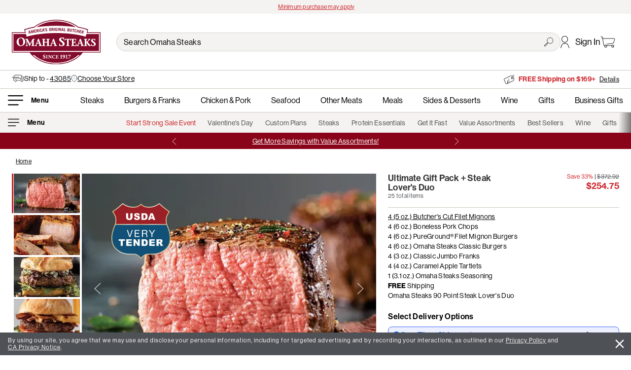

--- FILE ---
content_type: text/html;charset=ISO-8859-1
request_url: https://www.omahasteaks.com/product/Ultimate-Gift-Pack-Steak-Lovers-Duo-6270E?SRC=AE1499
body_size: 33908
content:
 <!DOCTYPE html><html xmlns:v-bind="http://www.w3.org/1999/xhtml" xmlns:v-on="http://www.w3.org/1999/xhtml" lang="en">

<head><META http-equiv="Content-Type" content="text/html; charset=ISO-8859-1">
	<title>Ultimate Gift Pack + Steak Lover's Duo | Omaha Steaks</title>
	<meta content="" name="KEYWORDS">
	<meta content="" name="DESCRIPTION">
	<meta content="max-image-preview:large" name="robots">
	<link href="https://www.omahasteaks.com/product/Ultimate-Gift-Pack-Steak-Lovers-Duo-6270E" rel="canonical">

	
	<meta content="width=device-width, initial-scale=1.0, minimum-scale=1.0, maximum-scale=2.0" name="viewport">

	
			<link href="/html/css-js/ver_2016/css/dist/uikit_materialize.css" rel="stylesheet">
		

	<link href="https://use.typekit.net/yaw7gyf.css" rel="stylesheet">
	<link href="/html/css-js/ver_2016/css/dist/os_custom.css" rel="stylesheet">
	<link href="/html/css-js/ver_2016/css/dist/os_ada_compliance.css" rel="stylesheet">

	<link href="/html/css-js/ver_2016/css/dist/os_material_icon.css" rel="stylesheet">

	<!-- Removed for SD-161
	<link href="https://fonts.googleapis.com/icon?family=Material+Icons" rel="stylesheet" />
	<link rel="stylesheet" href="https://fonts.googleapis.com/css2?family=Material+Symbols+Rounded:opsz,wght,FILL,GRAD@48,500,0,0" />
	-->

	<link href="/html/css-js/ver_2016/css/dist/extensions/acnt_benefit_slider.css" rel="stylesheet">

	<style>
	.material-symbols-rounded {
		font-variation-settings:
		'FILL' 0,
		'wght' 500,
		'GRAD' 0,
		'opsz' 48
	}
	</style>

  <link href="/images/favicon-96x96.png" rel="icon" sizes="96x96" type="image/png">
  <link href="/images/favicon.svg" rel="icon" type="image/svg+xml">
  <link href="/images/favicon.ico" rel="shortcut icon">
  <link href="/images/apple-touch-icon.png" rel="apple-touch-icon" sizes="180x180">

	




<link as="image" href="/images/icons/icon-arrow-right-white.svg" rel="preload">
<link as="image" href="/images/icons/icon-cart-black.svg" rel="preload">
<link as="image" href="/images/icons/icon-hamburger-bold.svg" rel="preload">
<link as="image" href="/images/icons/icon-price-tag-black.svg" rel="preload">
<link as="image" href="/images/icons/icon-profile-black.svg" rel="preload">
<link as="image" href="/images/icons/icon-search-black.svg" rel="preload">
<link as="image" href="/images/icons/Logos/os-full-logo.svg" rel="preload">
<link as="image" href="/images/icons/Logos/os-mini-logo-red.svg" rel="preload">








	
	

			
					
				

			
	
		

			<script type="application/ld+json">			
				{
					"@context": "https://schema.org/",
					"@type": "BreadcrumbList",
					"itemListElement": [{
						"@type": "ListItem",
						"position": 1,
						"name": "Home",
						"item": "https://www.omahasteaks.com"
					},
					
					

					
						
					
					
					
							{
								"@type": "ListItem",
								"position": 2,
								"name": "Ultimate Gift Pack + Steak Lover's Duo"
							}						
											
														
					]	
				}
				
			</script>	
			
		
	


		

	
    <!-- Twitter Card data -->
	<meta content="summary" name="twitter:card">
	<meta content="@OmahaSteaks" name="twitter:site">

	<!-- Open Graph data -->
	<meta content="en_US" property="og:locale">
	<meta content="website" property="og:type">
	<meta content="OmahaSteaks.com" property="og:site_name">
	
    
		
			<!-- Twitter Card data -->
			<meta content="*BYNDER4618bb9a-6b0d-446d-98c7-6334a72afb54/w_6270" name="twitter:image">
			<meta content="Ultimate Gift Pack + Steak Lover's Duo" name="twitter:image:alt">

			<!-- Open Graph data -->
			<meta content="en_US" property="og:locale">
			<meta content="product" property="og:type">
			<meta content="Ultimate Gift Pack + Steak Lover's Duo | Omaha Steaks" property="og:title">
			<meta content="Elevate your grill outs with the iconic flavor of our fork-tender Butcher's Cut Filet Mignons and PureGround Filet Mignon Burgers! Then, our lean and tender Boneless Pork Chops always satisfy along with the savory deliciousness of our Gourmet Jumbo Franks and ultra-juicy Omaha Steaks Burgers. And it's all paired with two perfect wines to complete your experience." property="og:description">
			<meta content="OmahaSteaks.com" property="og:site_name">
			
			<meta content="https://www.omahasteaks.com/product/Ultimate-Gift-Pack-+-Steak-Lover's-Duo-00000027526" property="og:url">
			


			<!-- Product Pircing -->
			
					
						 
				

			<meta content="254.75" property="product:price:amount">
			<meta content="USD" property="product:price:currency">
			<meta content="" property="og:availability">
		
			
					<!-- Open Graph data Pinterest Images -->
					
							<meta content="*BYNDER9d8a89d1-ad19-4d30-ba8d-d72d8b6aa6d2/s_fm_375c" property="og:image">
						
							<meta content="*BYNDER85f5737d-66c4-4a53-90b1-faffc319a6fc/pk_cr_015a" property="og:image">
						
							<meta content="*BYNDER75b91319-df8b-4ac9-9c3a-24a3cfc76a4f/bg_072a" property="og:image">
						
							<meta content="*BYNDER0472f45b-0109-4680-adee-3683e6f710cf/bg_145b" property="og:image">
						
							<meta content="*BYNDERdb4f0470-8e28-4ae6-b167-125b84cbbeff/f_030d" property="og:image">
						
							<meta content="*BYNDER1ae193d6-0881-4d85-b716-ae005dde18c6/d_pt_030c" property="og:image">
						
							<meta content="*BYNDERc73ea328-5e1b-4fca-8707-83b87462d2b8/kp_sr_035a" property="og:image">
						
							<meta content="*BYNDER613480b2-2cf5-4c96-826e-ea82b09b57ec/freeshipping" property="og:image">
						
							<meta content="*BYNDER4618bb9a-6b0d-446d-98c7-6334a72afb54/w_6270" property="og:image">
						
					<!-- Open Graph data Twitter/FB Images -->
					
							<meta content="*BYNDER9d8a89d1-ad19-4d30-ba8d-d72d8b6aa6d2/s_fm_375c" property="og:image">
						
							<meta content="*BYNDER85f5737d-66c4-4a53-90b1-faffc319a6fc/pk_cr_015a" property="og:image">
						
							<meta content="*BYNDER75b91319-df8b-4ac9-9c3a-24a3cfc76a4f/bg_072a" property="og:image">
						
							<meta content="*BYNDER0472f45b-0109-4680-adee-3683e6f710cf/bg_145b" property="og:image">
						
							<meta content="*BYNDERdb4f0470-8e28-4ae6-b167-125b84cbbeff/f_030d" property="og:image">
						
							<meta content="*BYNDER1ae193d6-0881-4d85-b716-ae005dde18c6/d_pt_030c" property="og:image">
						
							<meta content="*BYNDERc73ea328-5e1b-4fca-8707-83b87462d2b8/kp_sr_035a" property="og:image">
						
							<meta content="*BYNDER613480b2-2cf5-4c96-826e-ea82b09b57ec/freeshipping" property="og:image">
						
							<meta content="*BYNDER4618bb9a-6b0d-446d-98c7-6334a72afb54/w_6270" property="og:image">
						
				
		
		



	<input id="os_session_suffix" type="hidden" value="TJA">
	<input id="os_version_number" type="hidden" value="2016">
	<input id="bopis_available" type="hidden" value="true">
	<input id="current_store" type="hidden" value="">




				
			<meta content="noindex, follow" name="robots">
		

	
	
	<script type="application/ld+json">
	  {"@context":"https://schema.org/","@type":"Product","brand":{"@type":"Brand","name":"Omaha Steaks"},"description":"Ultimate Gift Pack + Steak Lover's Duo","image":["https://www.omahasteaks.com/gifs/large/fmbc5a.jpg","https://www.omahasteaks.com/gifs/big/fmbc5a.jpg","https://www.omahasteaks.com/gifs/310x176/fmbc5a.jpg","https://www.omahasteaks.com/gifs/130x130/w_6270.jpg"],"name":"Ultimate Gift Pack + Steak Lover's Duo","offers":{"@type":"Offer","availability":"https://schema.org/OutOfStock","category":"KIT","itemCondition":"https://schema.org/NewCondition","price":254.75,"priceCurrency":"USD","priceValidUntil":"2099-12-31 11:59:59","seller":{"@type":"Organization","name":"Omaha Steaks"}},"productID":"6270E","sku":"6270E","url":"https://www.omahasteaks.com/product/Ultimate-Gift-Pack-+-Steak-Lover's-Duo-00000027526"}
	</script>	
	
<meta content="OSITL-Server-Name" data-value="ecom1v-aws-78b4455f46-5kxkw">
<meta content="OSITL-CommerceVersion" data-value="25.12.3">
<meta content="OSITL-VM-SoftwareDate" data-value="2025-08-19 5:00am">
<meta content="OSITL-VM-StartDate" data-value="Sun Jan 25 01:46:18 CST 2026">
<meta content="OSITL-GeoLocation" data-value="GeoLocation [areaCodes=[614], cityName=COLUMBUS, continentCode=NA, countryCode=US, countyNames=[FRANKLIN], dmaCode=535, geoCoordinate=(39&#65533;57'41.04&quot;N,82&#65533;59'55.68&quot;W), geoRegion=277, ispCompanyName=null, ispDomainName=null, msaCode=1840, networkdId=aws, networkType=hosted, pmsaCode=null, postalCodes=[43085, 43201, 43202, 43203, 43204, 43205, 43206, 43207, 43209, 43210, 43211, 43212, 43213, 43214, 43215, 43216, 43217, 43218, 43219, 43220, 43221, 43222, 43223, 43224, 43226, 43227, 43228, 43229, 43230, 43231, 43232, 43234, 43235, 43236, 43240, 43251, 43260, 43266, 43268, 43270, 43271, 43272, 43279, 43287, 43291], proxyType=null, regionCode=OH, timezoneCode=EST]">
<meta content="OSITL-Browser-Capability" data-value="BrowserCapabilities [isPhone=false, isMobile=false, isDesktop=true, isTablet=false, supportsJavaScript=true, acceptsCookies=true, inputFormatAsCssProperty=false, inputFormatAsAttribute=false, allowAutoLogin=false, preferredDTD=html4, deviceOS=Mac OS X, deviceOSVersion=10.15, dualOrientation=false, browser=Chrome, browserVersion=131, browserId=, heightPixels=800, widthPixels=1280, physicalScreenHeight=175, physicalScreenWidth=280, capabilitiesSetFromAkamaiHeader=true, defaultViewMode=ENHANCED]">
<meta content="OSITL-Effective-View-Mode" data-value="ENHANCED">
<meta content="OSITL-Visitor-UUID" data-value="b5a10e02-be03-4079-9527-e56b3e65b629">
<meta content="OSITL-CustomerIsRecognized" data-value="false">
<meta content="OSITL-Effective-Business-Partner-Id" data-value="613930">
<meta content="OSITL-Calculated-Source" data-value="RZ0877">
<meta content="OSITL-OrderTotal" data-value="0.00">
<meta content="OSITL-Template-Id" data-value="14">
<meta content="OSITL-Template-Description" data-value="Product Detail Page">

<script>(window.BOOMR_mq=window.BOOMR_mq||[]).push(["addVar",{"rua.upush":"false","rua.cpush":"true","rua.upre":"false","rua.cpre":"true","rua.uprl":"false","rua.cprl":"false","rua.cprf":"false","rua.trans":"SJ-15ef5f5d-4fb1-4426-baa3-d0daa9145b3b","rua.cook":"false","rua.ims":"false","rua.ufprl":"false","rua.cfprl":"false","rua.isuxp":"false","rua.texp":"norulematch","rua.ceh":"false","rua.ueh":"false","rua.ieh.st":"0"}]);</script>
                              <script>!function(a){var e="https://s.go-mpulse.net/boomerang/",t="addEventListener";if("False"=="True")a.BOOMR_config=a.BOOMR_config||{},a.BOOMR_config.PageParams=a.BOOMR_config.PageParams||{},a.BOOMR_config.PageParams.pci=!0,e="https://s2.go-mpulse.net/boomerang/";if(window.BOOMR_API_key="L5HGC-BUTYQ-QZC5B-BNY8A-TK33F",function(){function n(e){a.BOOMR_onload=e&&e.timeStamp||(new Date).getTime()}if(!a.BOOMR||!a.BOOMR.version&&!a.BOOMR.snippetExecuted){a.BOOMR=a.BOOMR||{},a.BOOMR.snippetExecuted=!0;var i,_,o,r=document.createElement("iframe");if(a[t])a[t]("load",n,!1);else if(a.attachEvent)a.attachEvent("onload",n);r.src="javascript:void(0)",r.title="",r.role="presentation",(r.frameElement||r).style.cssText="width:0;height:0;border:0;display:none;",o=document.getElementsByTagName("script")[0],o.parentNode.insertBefore(r,o);try{_=r.contentWindow.document}catch(O){i=document.domain,r.src="javascript:var d=document.open();d.domain='"+i+"';void(0);",_=r.contentWindow.document}_.open()._l=function(){var a=this.createElement("script");if(i)this.domain=i;a.id="boomr-if-as",a.src=e+"L5HGC-BUTYQ-QZC5B-BNY8A-TK33F",BOOMR_lstart=(new Date).getTime(),this.body.appendChild(a)},_.write("<bo"+'dy onload="document._l();">'),_.close()}}(),"".length>0)if(a&&"performance"in a&&a.performance&&"function"==typeof a.performance.setResourceTimingBufferSize)a.performance.setResourceTimingBufferSize();!function(){if(BOOMR=a.BOOMR||{},BOOMR.plugins=BOOMR.plugins||{},!BOOMR.plugins.AK){var e="true"=="true"?1:0,t="",n="clnmd5qxyze742lwa6da-f-a1876219b-clientnsv4-s.akamaihd.net",i="false"=="true"?2:1,_={"ak.v":"39","ak.cp":"96023","ak.ai":parseInt("241016",10),"ak.ol":"0","ak.cr":9,"ak.ipv":4,"ak.proto":"h2","ak.rid":"27842c89","ak.r":47376,"ak.a2":e,"ak.m":"dsca","ak.n":"essl","ak.bpcip":"18.218.193.0","ak.cport":55474,"ak.gh":"23.200.85.108","ak.quicv":"","ak.tlsv":"tls1.3","ak.0rtt":"","ak.0rtt.ed":"","ak.csrc":"-","ak.acc":"","ak.t":"1769342854","ak.ak":"hOBiQwZUYzCg5VSAfCLimQ==bIXC0shwv5d4t3Lw8pRbwBxX8u9yigHQ8EIME9XKLe+BZxdhOQmYDHmJ3tmzCuKOm/rAL1t2guGjZhf7ngPRyqICw2JIXytgTpvxNEkPc2vZdHEZD/Ru1dc3BIQpQxsrv33SbKOaDfq1DgAXwgVr5LCDHlrr904YmrhHLjAvAVf3v5RiB3jj553HqFI4Ni+V6YU/IfVUIyPhI0K4FTNimt4WkAJ74pbfaCEMi/KrJbOhw9jS/dKOTEfFrbS6k676EWkYl1uu77FCUUNASP4C0glZrMO8e+SWdJW28Dxjsdou4FFOWrFk6La2RNdad0WDlB4rpbnJEU2gj6j9lxT2jPQ2falb9mqaBF3tfQOQgLel2Qu7e5exyXXY79OXCul6GS2JOeeuWmQ1SzVocoTxpm+a8CA/RdAyaBU1uSvGEQ0=","ak.pv":"334","ak.dpoabenc":"","ak.tf":i};if(""!==t)_["ak.ruds"]=t;var o={i:!1,av:function(e){var t="http.initiator";if(e&&(!e[t]||"spa_hard"===e[t]))_["ak.feo"]=void 0!==a.aFeoApplied?1:0,BOOMR.addVar(_)},rv:function(){var a=["ak.bpcip","ak.cport","ak.cr","ak.csrc","ak.gh","ak.ipv","ak.m","ak.n","ak.ol","ak.proto","ak.quicv","ak.tlsv","ak.0rtt","ak.0rtt.ed","ak.r","ak.acc","ak.t","ak.tf"];BOOMR.removeVar(a)}};BOOMR.plugins.AK={akVars:_,akDNSPreFetchDomain:n,init:function(){if(!o.i){var a=BOOMR.subscribe;a("before_beacon",o.av,null,null),a("onbeacon",o.rv,null,null),o.i=!0}return this},is_complete:function(){return!0}}}}()}(window);</script></head>
<body>

<!-- Local Vars (Used in JS)-->
<div data-groupby-detail="{&quot;product&quot;:{&quot;price&quot;:254.75,&quot;productId&quot;:&quot;PAR-00000027526&quot;,&quot;sku&quot;:&quot;6270E&quot;,&quot;title&quot;:&quot;Ultimate Gift Pack + Steak Lover's Duo&quot;}}" data-item-id="6270E" data-suffix="" id="fn-pdp-local-vars"></div>

<div class="os-position-rel os-min-ht-500" id="vue-pdp">
	
  

	
			

		
		
				<div id="os-header-el">
					
	
		
			

			<div class="os-position-rel os-zindex-3">
				
					

					
					<div class="os-bkg-gray-lt uk-text-center os-text-tiny pad-t-v uk-flex uk-flex-center uk-flex-middle os-min-ht-28" style="gap: 16px;">
						
							<span class="os-load-frame os-wd-160"></span>
						
					</div>
				

				
						
						<div class="os-header-mobile os-bkg-white os-zindex-1 os-top-0 os-pc-wd-100 os-position-rel os-border-b">
							
	

	<div>
		<div class="pad-xs uk-flex uk-flex-between uk-flex-middle">
			<div class="uk-flex uk-flex-between uk-flex-middle os-header-mobile-links">
				<!-- Menu -->
				
  

  
  
  
  

	<div>
		<div class="os-a-ul-h uk-flex uk-flex-middle os-el-disabled" role="link" tabindex="0" v-bind:aria-expanded="null" v-on:click="">
			<img alt="Menu" class="os-header-menu-icon os-wd-27" loading="lazy" src="/images/icons/icon-hamburger-bold.svg">
			
			
		</div>
	</div>


				<!-- Search -->
				
  

  
  

  <div style="">
    
      <div class="os-header-search" role="search" v-on:click="">
        <img alt="" class="os-header-search-icon os-wd-22 os-el-disabled" loading="lazy" src="/images/icons/icon-search-black.svg">
      </div>
    
  </div>

			</div>

			<!-- Logo -->
			
  

  

  <div style="width: 173px; line-height: 0;">
    <a aria-label="Omaha Steaks Home Page" friendlyservlet="/" href="https://www.omahasteaks.com/">
      <img alt="Omaha Steaks" loading="lazy" src="/images/icons/Logos/os-mini-logo-red.svg" style="width: 173px;">
    </a>
  </div>


			<div class="uk-flex uk-flex-between uk-flex-middle os-header-mobile-links">
				<!-- Account Sign In -->
				
					
  

  
  

  <div>
    
      <div class="os-position-rel">
        <a aria-label="Account" class="uk-flex uk-flex-middle" href="https://www.omahasteaks.com/info/Membership-Account"> 
          <img alt="" class="os-wd-18 os-min-wd-18" loading="lazy" src="/images/icons/icon-profile-black.svg">
        </a>

        
      </div>
      
    
  </div>

				

				<!-- Cart Link -->
				
  

  
  

  <div>
    <a aria-label="Go to Cart" class="mar-xs-r tp-go-to-cooler os-position-rel os-block os-wd-28" href="https://www.omahasteaks.com/info/shopping-cart">
      <img alt="cart" class="os-pc-wd-100" loading="lazy" src="/images/icons/icon-cart-black.svg">

      
        
      
    </a>
  </div>

			</div>
		</div>

		<!-- zipcode, store and Offer Links -->
		
  <div>
    
    
        
            <div class="os-border-b">
                
                <div class="os-wrapper uk-flex pad-8-h pad-8-v os-text-small uk-flex-wrap" style="gap:0 8px;">

                    <template v-if="sessionVars.templateId !== 6">
                        <template v-if="sessionVars.recipientZipTest">
                            <div class="uk-flex uk-flex-wrap" v-bind:style="viewPort.respShorthand.mb ? 'gap:4px;' : 'white-space:nowrap; gap:4px;'">
                                <img alt="" class="" loading="lazy" src="/images/icons/icon-truck-no-border.svg" style="height: 15px;">
                                <recipient-zip-selection></recipient-zip-selection>
                            </div>
                        </template>
                        
                        <template v-else-if="sessionVars.customerProductRouting.zip &amp;&amp; sessionVars.spreetailTest">
                            <div>
                                <div class="uk-flex uk-flex-wrap" v-bind:style="viewPort.respShorthand.mb ? 'gap:4px;' : 'white-space:nowrap; gap:4px;'">
                                    <img alt="" class="" loading="lazy" src="/images/icons/icon-truck-no-border.svg" style="height: 15px;">
                                    
                                    <div>
                                        Ship to <a href="#" v-on:click="openGlobalCanvas({'contentId':'selectMyZipcode'})"><u>{{sessionVars.customerProductRouting.zip}}</u></a>
                                    </div>	
                                </div>
                            </div>
                        </template>
                    </template>
                        
                    <div>
                        <template v-if="sessionVars.bopisEnabled">
                            <div class="uk-flex uk-flex-wrap" v-bind:style="viewPort.respShorthand.mb ? 'gap:4px;' : 'white-space:nowrap; gap:4px;'">
                                <img alt="" class="" loading="lazy" src="/images/icons/logo_location_outline.svg" style="height: 16px;">
                                
                                <template v-if="sessionVars.currentStoreName">
                                    <a href="#" v-bind:data-aa-tracking-bopis="JSON.stringify({ 'type': 'findMyStore', 'storeName': sessionVars.currentStoreName })" v-on:click="openGlobalCanvas({'contentId':'selectMyStore'})">
                                        <u>{{sessionVars.currentStoreName}}</u>
                                    </a>
                                </template>

                                <template v-else="">
                                    <a aria-label="Choose Your Store" href="#" v-bind:data-aa-tracking-bopis="JSON.stringify({ 'type': 'findMyStore', 'storeName': sessionVars.currentStoreName })" v-on:click="openGlobalCanvas({'contentId':'selectMyStore'})">
                                        <u>Choose Your Store</u>
                                    </a>
                                </template>
                            </div>
                        </template>
                    </div>
                    
                </div>
            </div>
        
    
		
    
        
            <div class="pad-xs uk-flex uk-flex-center os-border-t">
                <div class="os-border-rad-m pad-xs os-pc-wd-100 os-ht-21 os-max-wd-400 os-bkg-gray-lt"></div>
            </div>
        
    
  </div>


		<!-- Message Banner -->
		
			
				<div class="os-ht-33 uk-flex uk-flex-center uk-flex-middle" style="background-color: rgb(137, 4, 25);">
					<div class="os-ht-21 os-pc-wd-100 os-max-wd-450"></div>
				</div>
			
		
	</div>

						</div>

						
						<div class="os-header-desktop">
							
	

	<div>
		<div class="os-bkg-white os-pc-wd-100 os-header-cont os-position-rel">
			<!-- Primary Header (Logo, Search) -->
			<div class="os-border-b">
				<div class="os-wrapper uk-flex uk-flex-between uk-flex-middle pad-m-h pad-12-v">
					<!-- Left Column -->
					<!-- Logo -->
					
  

  

  <div style="width: 180px;">
    <a aria-label="Omaha Steaks Home Page" friendlyservlet="/" href="https://www.omahasteaks.com/">
      <img alt="Omaha Steaks" loading="lazy" src="/images/icons/Logos/os-full-logo.svg" style="width: 180px;">
    </a>
  </div>


					<!-- Right Column -->
					<div class="pad-l-l" style="flex-grow: 2;">
						<div class="uk-flex uk-flex-between uk-flex-middle" style="column-gap: 32px;">
							<!-- Search -->
							<div style="flex-grow: 2;">
								<div class="os-header-search input-field mar-0-v os-position-rel" role="search">
									<input aria-label="Search Omaha Steaks" class="os-text os-search-input pad-l-r os-text-black os-el-disabled" placeholder="Search Omaha Steaks" type="search" v-on:click="">

									<img alt="submit search" class="os-header-search-icon os-position-abs os-wd-18 os-right-15 os-el-disabled" loading="lazy" src="/images/icons/icon-search-black.svg" style="top: 50%; transform: translateY(-50%);" v-on:click="">
								</div>
							</div>

							<!-- Account Sign In -->
							
								
  

  
  

  <div>
    
      <div class="os-position-rel" v-on:mouseleave="" v-on:mouseover="">
        <a aria-label="Account" class="uk-flex uk-flex-middle pad-t-v" href="https://www.omahasteaks.com/info/Membership-Account"> 
          <img alt="" class="os-header-account-icon" loading="lazy" src="/images/icons/icon-profile-black.svg">

          
            <span class="pad-12-l os-text-nowrap">
              Sign In
            </span>
          

            
        </a>

        
      </div>
    
  </div>

							

							<!-- Cart Link -->
							
  

  
  

  <div>
    <a aria-label="Go to Cart" class="mar-xs-r tp-go-to-cooler os-position-rel os-block os-wd-30" href="https://www.omahasteaks.com/info/shopping-cart">
      <img alt="cart" class="os-pc-wd-100" loading="lazy" src="/images/icons/icon-cart-black.svg">

      
        
      
    </a>
  </div>

						</div>
					</div>
				</div>
			</div>

			<!-- Zip Code and Offer -->
			
  <div>
    
    
        
            <div class="os-border-b">
                <div class="os-wrapper uk-flex uk-flex-between pad-m-h pad-8-v os-text-small">
                    <div class="uk-flex" style="gap: 16px;">

                        
                                
                        <div>
                            <template v-if="sessionVars.bopisEnabled">
                                <div class="uk-flex uk-flex-wrap" v-bind:style="viewPort.respShorthand.mb ? 'gap:4px;' : 'white-space:nowrap; gap:4px; flex-wrap: nowrap;'">
                                    <img alt="" class="" loading="lazy" src="/images/icons/logo_location_outline.svg" style="height: 16px;">
                                    
                                    <template v-if="sessionVars.currentStoreName">
                                        <span>Store:</span>
                                        <a href="#" v-bind:data-aa-tracking-bopis="JSON.stringify({ 'type': 'findMyStore', 'storeName': sessionVars.currentStoreName })" v-on:click="openGlobalCanvas({'contentId':'selectMyStore'})">
                                            <u>{{sessionVars.currentStoreName}}</u>
                                        </a>
                                    </template>

                                    <template v-else="">
                                        <a aria-label="Choose Your Store" href="#" v-bind:data-aa-tracking-bopis="JSON.stringify({ 'type': 'findMyStore', 'storeName': sessionVars.currentStoreName })" v-on:click="openGlobalCanvas({'contentId':'selectMyStore'})">
                                            <u>Choose Your Store</u>
                                        </a>
                                    </template>
                                </div>
                            </template>						
                        </div>
                    </div>
                    
                    <!-- Offer Links -->
                    <div class="uk-flex-right">
                        
                            
                                    <div class="os-load-frame os-ht-21 os-pc-wd-100 os-max-wd-400"></div>
                                
                        
                    </div>
                </div>				
            </div>
        
    
  </div>


			<!-- Secondary Header (Department Navigation) -->
			
				

				
					
	

	<div>
		<!-- Secondary Header (Department Navigation) -->
		<div class="os-border-b">
			<div class="os-wrapper pad-s-h pad-12-v">
				<div class="uk-flex uk-flex-middle">
					<!-- Hamburger Menu -->
					
  

  
  
  
  

	<div>
		<div class="os-a-ul-h uk-flex uk-flex-middle os-el-disabled" role="link" tabindex="0" v-bind:aria-expanded="null" v-on:click="">
			<img alt="Menu" class="os-header-menu-icon os-header-icon-hamburger" loading="lazy" src="/images/icons/icon-hamburger-bold.svg">
			
			
				<div class="pad-xs-l os-text os-text-wt-6 os-text-small os-line100">
					
		        <div class="pad-xs-l os-text os-text-wt-6 os-text-small os-line100">
		          
		            
		              <u>Menu</u>
		            
		          
		        </div>
		      
				</div>
			
		</div>
	</div>

					
					<!-- Department Navigation -->
					<div class="uk-flex uk-flex-between os-header-dept-nav-cont" role="navigation" style="flex-grow: 1;">
						
								
							
							
								
									
										<div class="os-a-ul-h"><a aria-label="Steaks" data-aa-tracking="PrimaryNav|Steaks,nav" href="https://www.omahasteaks.com/buy/Steaks">Steaks</a></div>
									
								
									
										<div class="os-a-ul-h"><a aria-label="Burgers &amp; Franks" data-aa-tracking="PrimaryNav|BurgersFranks,nav" href="https://www.omahasteaks.com/buy/Burgers-and-Franks">Burgers &amp; Franks</a></div>
									
								
									
										<div class="os-a-ul-h"><a aria-label="Chicken &amp; Pork" data-aa-tracking="PrimaryNav|ChickenPork,nav" href="https://www.omahasteaks.com/buy/Chicken-and-Pork">Chicken &amp; Pork</a></div>
									
								
									
										<div class="os-a-ul-h"><a aria-label="Seafood" data-aa-tracking="PrimaryNav|Seafood,nav" href="https://www.omahasteaks.com/buy/Seafood">Seafood</a></div>
									
								
									
										<div class="os-a-ul-h"><a aria-label="Other Meats" data-aa-tracking="PrimaryNav|OtherMeats,nav" href="https://www.omahasteaks.com/buy/Other-Meats">Other Meats</a></div>
									
								
									
										<div class="os-a-ul-h"><a aria-label="Meals" data-aa-tracking="PrimaryNav|Meals,nav" href="https://www.omahasteaks.com/buy/Meals-Sides-and-Desserts/All-Meals">Meals</a></div>
									
								
									
										<div class="os-a-ul-h"><a aria-label="Sides &amp; Desserts" data-aa-tracking="PrimaryNav|SidesDesserts,nav" href="https://www.omahasteaks.com/buy/Meals-Sides-and-Desserts">Sides &amp; Desserts</a></div>
									
								
									
										<div class="os-a-ul-h"><a aria-label="Wine" data-aa-tracking="PrimaryNav|Wine,nav" href="https://www.omahasteaks.com/buy/Wine">Wine</a></div>
									
								
									
										<div class="os-a-ul-h"><a aria-label="Gifts" data-aa-tracking="PrimaryNav|Gifts,nav" href="https://www.omahasteaks.com/buy/Gifts">Gifts</a></div>
									
								
									
										<div class="os-a-ul-h"><a aria-label="Business Gifts" data-aa-tracking="PrimaryNav|BusinessGifts,nav" href="https://www.omahasteaks.com/business-gifts">Business Gifts</a></div>
									
								
							
						
					</div>
				</div>
			</div>
		</div>
	</div>

				
			

			<!-- Tertiary Header (Landing Page Navigation) -->
			
				<!-- Landing Page Navigation -->
				
					<div class="os-bkg-gray-lt">
						
							

							<div class="os-position-rel os-wrapper">
								<div class="uk-flex uk-flex-center uk-flex-middle pad-12-v pad-s-h">
									
										<div class="uk-flex uk-flex-center os-text-gray-dk os-text-small os-header-land-nav-cont" role="navigation" style="flex-grow: 2;">
											
												
													<div class="os-a-ul-h os-header-land-nav-link os-text-red-lt"><a aria-label="Start Strong Sale Event" data-aa-tracking="SecondaryNav|StartStrongSale,nav" href="https://www.omahasteaks.com/servlet/OnlineShopping?Dsp=5268">Start Strong Sale Event</a></div>
												
											
												
													<div class="os-a-ul-h os-header-land-nav-link"><a aria-label="Valentine's Day" data-aa-tracking="SecondaryNav|ValentinesDay,nav" href="https://www.omahasteaks.com/buy/Meals-Sides-and-Desserts/Valentines-Day">Valentine's Day</a></div>
												
											
												
													<div class="os-a-ul-h os-header-land-nav-link"><a aria-label="Custom Plans" data-aa-tracking="SecondaryNav|Subscriptionplans|HamburgerMenu,nav" href="https://www.omahasteaks.com/servlet/OnlineShopping?Dsp=8000">Custom Plans</a></div>
												
											
												
													<div class="os-a-ul-h os-header-land-nav-link"><a aria-label="Steaks" data-aa-tracking="SecondaryNav|Steaks,nav" href="https://www.omahasteaks.com/buy/Steaks">Steaks</a></div>
												
											
												
													<div class="os-a-ul-h os-header-land-nav-link"><a aria-label="Protein Essentials" data-aa-tracking="SecondaryNav|ProteinEssentials,nav" href="https://www.omahasteaks.com/shop/Protein-Essentials">Protein Essentials</a></div>
												
											
												
													<div class="os-a-ul-h os-header-land-nav-link"><a aria-label="Get It Fast" data-aa-tracking="SecondaryNav|GetItFast,nav" href="https://www.omahasteaks.com/shop/Fast-Delivery">Get It Fast</a></div>
												
											
												
													<div class="os-a-ul-h os-header-land-nav-link"><a aria-label="Value Assortments" data-aa-tracking="SecondaryNav|ValueAssorments,nav" href="https://www.omahasteaks.com/shop/Assortments">Value Assortments</a></div>
												
											
												
													<div class="os-a-ul-h os-header-land-nav-link"><a aria-label="Best Sellers" data-aa-tracking="SecondaryNav|BestSellers,nav" href="https://www.omahasteaks.com/shop/Best-Sellers">Best Sellers</a></div>
												
											
												
													<div class="os-a-ul-h os-header-land-nav-link"><a aria-label="Wine" data-aa-tracking="SecondaryNav|Wine,nav" href="https://www.omahasteaks.com/buy/Wine">Wine</a></div>
												
											
												
													<div class="os-a-ul-h os-header-land-nav-link"><a aria-label="Gifts" data-aa-tracking="SecondaryNav|Gifts,nav" href="https://www.omahasteaks.com/buy/Gifts">Gifts</a></div>
												
											
												
													<div class="os-a-ul-h os-header-land-nav-link"><a aria-label="Corporate Gifts" data-aa-tracking="SecondaryNav|CorporateGifts,nav" href="https://www.omahasteaks.com/business-gifts">Corporate Gifts</a></div>
												
											
												
													<div class="os-a-ul-h os-header-land-nav-link os-text-red-lt"><a aria-label="Sale" data-aa-tracking="SecondaryNav|Sale,nav" href="https://www.omahasteaks.com/shop/Sale">Sale</a></div>
												
											
										</div>
									
								</div>
							</div>
						
					</div>
				
			

			<!-- Message Banner -->
			
				
					<div class="os-ht-33 uk-flex uk-flex-center uk-flex-middle" style="background-color: rgb(137, 4, 25);">
						<div class="os-ht-21 os-pc-wd-100 os-max-wd-450"></div>
					</div>
				
			
		</div>
	</div>

						</div>
					
			</div>
		
	

				</div>

				<os-header-main ref="osHeaderMain"></os-header-main>
			
	
		

	












<div class="fn-skeleton-content os-wrapper pad-m-h">
	<div class="os-bkg-skeleton os-ht-18 os-pc-wd-25 mar-s-t os-border-rad-s"></div>

	<div class="uk-flex uk-flex-between os-flex-wrap-tb mar-s-t">
		<div class="os-pc-wd-60 os-pc-wd-60-lg os-pc-wd-60-md os-pc-wd-60-sm os-pc-wd-100-tb">
			<div class="os-bkg-skeleton os-pdp-skeleton-banner-img-ht"></div>

			<div class="mar-m-t os-container os-bkg-gray-lt">
				<div class="os-bkg-skeleton os-ht-25 os-pc-wd-50 os-border-rad-s"></div>

				<div class="os-bkg-skeleton os-ht-200 mar-m-t os-border-rad-s"></div>
			</div>
		</div>

		<!-- Sidebar -->
		<div class="pad-m-l pad-0-l-tb" style="flex:1;">
			<div class="os-text-tiny os-text-gray-dk uk-flex uk-flex-start uk-flex-middle"><span>#6270ETJA</span></div>
			<h1 class="os-h3 os-a-ul-h pad-xs-r os-text-wt-6"><span>Ultimate Gift Pack + Steak Lover's Duo<br></span></h1>
			<div class="os-text-tiny os-text-gray-m">25 total items</div>
			<div class="uk-text-center">
				<div class="mar-m-t os-bkg-skeleton os-ht-80 os-border-rad-s"></div>
				<div class="mar-m-t os-bkg-skeleton os-ht-80 os-border-rad-s"></div>
				<div class="mar-m-t os-bkg-skeleton os-ht-80 os-border-rad-s"></div>
				<div class="uk-flex uk-flex-center mar-m-t">
					<div class="os-bkg-skeleton os-ht-44 os-border-rad-round os-wd-300"></div>
				</div>
			</div>
		</div>
		<!-- End: Sidebar -->
	</div>
</div>

	<template v-if="displayReady">
		<div class="os-wrapper" v-bind:class="viewPort.respShorthand.xl_lg_md_sm ? 'pad-m-h':''">
			<product-module-index ref="pdpProductModuleIndex" v-bind:item-id="localVars.itemId" v-bind:item-upgrade-checked="itemUpgradeChecked" v-bind:product="productDetail[localVars.itemId]" v-bind:settings="{'suffix': localVars.suffix, 'showLoader': false, 'isPreAddToCartPdp': true }" v-bind:upgrade-product="upgradeProductDetail[upgrade.upgradeItemId]" v-on:display-ready="hideSkeletonContent()" v-on:toggle-item-upgrade="itemUpgradeChecked = $event">
			</product-module-index>
		</div>
	</template>
	
	<os-footer></os-footer>
</div>



	

	

	
		<script src="/html/css-js/ver_2016/js/jquery/jquery-3.6.0.min.js"></script>
		<script src="/html/css-js/ver_2016/js/jquery/jquery-cookie.js"></script>
	


	<script defer src="/html/css-js/ver_2016/js/materialize.js"></script>
	<script defer src="/html/css-js/ver_2016/js/uikit.min.js"></script>

	
			<script src="/html/css-js/ver_2016/js/vue_3_min.js"></script>
		

	<script src="/html/css-js/ver_2016/js/v-mask.js"></script>
	<script defer src="/html/css-js/ver_2016/js/moment.js"></script>

	<script defer src="/html/css-js/ver_2016/js/jquery/plugins/jquery.maskedinput.js"></script>
	<script src="/html/css-js/ver_2016/js/plugins/general.js"></script>
	<script defer src="/html/css-js/ver_2016/js/plugins/offcanvas.js"></script>
	<script defer src="/html/css-js/ver_2016/js/plugins/slideview.js"></script>
	<script defer src="/html/css-js/ver_2016/js/plugins/plugin_initialization.js"></script>
	<!-- <script defer="defer" src="${customFunctions.addVersionToPath('/html/css-js/js/tealeaf.js')}"></script> -->
	<script defer src="/html/css-js/ver_2016/js/plugins/element_amend.js"></script>
	<script defer src="/html/css-js/ver_2016/js/plugins/os_ada_compliance.js"></script>

	<!-- Acnt Gateway -->
	
<div id="vue-acnt-gateway" lang="en">

	<input class="local-vars" data-in-checkout="" data-login-request-token="4d678143-0469-42da-8ccf-7db4e635e32a" type="hidden">

	<!-- Signin Form -->
	<div class="os-canvas fn-acnt-canvas" data-workflow="signin" id="fn-acnt-signin-form">
		<div class="os-canvas-int">
			<div class="pad-m">
				<form data-model="signinForm" novalidate="" v-on:submit.prevent="submitAcntSigninForm()">

					<div aria-level="2" class="os-h2" role="heading">Sign In</div>

					<!-- uk-scroll="" style="display: none;" -->
					<template v-if="signinForm.showSigninError">
						<div class="mar-xs-t os-bkg-gray-lt os-text-red-lt os-text pad-s os-line130">
							<template v-if="signinForm.signinErrorMessage">{{signinForm.signinErrorMessage}}</template>
							<template v-else="">
								Incorrect Sign In<br>You have entered an invalid username or password. Please try again or <u class="os-click" v-on:click="showAcntRecoveryForm()">reset your password</u>.
							</template>
						</div>
					</template>

					<template v-if="signinForm.showPasswordResetMsg">
						<div class="uk-alert-success pad-s mar-xs-t os-text os-line130">Your password has been reset. Please sign in using your new password.</div>
					</template>

					<div class="mar-s-t">
						<div class="input-field">
							<input data-validate="type:email;" id="fn-acnt-signin-email" name="username" type="email" v-model="signinForm.params.username">
							<label for="fn-acnt-signin-email">Email Address *</label>
						</div>
						<div class="input-field">
							<input data-validate="type:text" id="fn-acnt-signin-password" name="password" type="password" v-model="signinForm.params.password">
							<u class="os-input-append os-text-small os-click" v-on:click="togglePasswordField(this, 'fn-acnt-signin-password')">Show</u>
							<label for="fn-acnt-signin-password">Password *</label>
						</div>
					</div>

					
					<div class="mar-m-b trimInput uk-text-center" id="fn-acnt-recaptcha-login" style="transform:scale(1); transform-origin:0 0;" v-if="true"></div>

					<div class="uk-text-center">
						<button class="os-button-primary" style="text-transform:none">Sign In</button>
					</div>
				</form>

				<div class="uk-flex uk-flex-between uk-flex-wrap uk-text-center">
					<div class="mar-s-t os-pc-wd-50">
						<u class="os-link-small os-click" v-on:click="showAcntRecoveryForm()">Forgot your email?</u>
					</div>
					<div class="mar-s-t os-pc-wd-50">
						<u class="os-link-small os-click" v-on:click="showAcntRecoveryForm()">Forgot your password?</u>
					</div>
					<div class="mar-s-t os-pc-wd-50 os-click" v-on:click="openSocialLogin('google')">
						 <img alt="google icon" class="os-custom-icon" loading="lazy" src="/images/icons/google.svg">
						 <div class="os-link-small"><u>Sign in with Google</u></div>
					</div>
				 	<div class="mar-s-t os-pc-wd-50 os-click os-border-l" v-on:click="openSocialLogin('facebook')">
						<img alt="facebook icon" class="os-custom-icon" loading="lazy" src="/images/icons/facebook.svg">
					 	<div class="os-link-small"><u>Sign in with Facebook</u></div>
				 	</div>
				</div>

				<div class="os-h2 mar-m-t os-text-wt-6">Are you new here?</div>
				<div class="mar-xs-t os-text">Get the complete Omaha Steaks experience by creating an account.</div>

				<div class="mar-m-t uk-text-center">
					<button class="os-button-secondary" style="text-transform:none" v-on:click="slideCanvas('fn-acnt-create-form')">Create Account</button>
				</div>

				<div class="os-h2 mar-m-t mar-xs-b os-text-wt-6">Looking for something else?</div>
        <a aria-label="Order Status" class="os-link-ul" href="https://www.omahasteaks.com/info/Order-Status">Order Status</a><br>
        <a aria-label="Steaklover Rewards" class="os-link-ul" href="https://www.omahasteaks.com/info/Steaklover-Rewards">Steaklover Rewards</a><br>
        <a aria-label="Find a Store" class="os-link-ul" href="https://www.omahasteaks.com/info/Stores">Find a Store</a>


			</div>
			
				<store-selection v-bind:current-store="{}" v-bind:local-zip-code="43085" v-if="workflow"></store-selection>
			
			

		</div>
	</div>
	<!-- End: Signin Form -->

	<!-- Signin Success -->
	<div class="os-canvas fn-acnt-canvas" id="fn-acnt-signin-success">
		<div class="os-canvas-int">
			<div class="pad-m">
				<div class="os-h2 os-text-wt-7">
					Welcome Back{{globalVars.sessionUserInfo.firstName ? ', ' + globalVars.sessionUserInfo.firstName : ''}}!
				</div>

				<div class="mar-xl-t uk-text-center">
				 	<img alt="checkmark icon" class="pad-s-b os-wd-80" loading="lazy" src="../images/icons/UI-Checkmark.svg">
				 	<div class="os-text-teal-o os-h3">Sign in Successful!</div>
				</div>
			</div>

			<template v-if="!sessionVars.rewardsDetail.membershipActive &amp;&amp; globalVars.showLoyaltyFeaturesToUser">
				<div class="os-bkg-gray-lt pad-m">
					<div class="os-h2 os-text-wt-6">Join Steaklover Rewards Today!</div>
					<div class="mar-xs-t os-text">Join today and get 2X points on your first purchase.</div>
					<div class="mar-xs-t uk-text-center">
						<div class="os-button-secondary os-bkg-gray-lt os-text-wt-6 mar-s-t mar-m-b" v-on:click="joinSLR()">Join Steaklover Rewards</div>
					</div>
				</div>
			</template>

			<div class="pad-m uk-text-center">
				<!-- <template v-if="!activeVues.acntDashboard">
					<osiAnchor class="os-button-primary" type="button" href="/servlet/OnlineShopping?Dsp=207">Account Dashboard</osiAnchor>
				</template> -->
				<button class="mar-xs-t os-button-secondary" v-on:click="closeAcntCanvases()">Continue</button>
			</div>

			
		</div>
	</div>
	<!-- Signin Success -->

	<!-- Create Account Form -->
	<div class="os-canvas fn-acnt-canvas" data-workflow="create" id="fn-acnt-create-form">
		<div class="os-canvas-int">
			<div class="pad-m">
				<div aria-level="2" class="os-h2" role="heading">Create Your Account</div>
				<div class="mar-m-t">Already have an account? <u class="os-click" v-on:click="slideCanvas('fn-acnt-signin-form')">Sign in</u></div>
			</div>

			<div class="mar-s-t">
				
	<div class="fn-acnt-benefit-slider pad-s-h" uk-slider="autoplay:false; pause-on-hover:true; finite:true;">

			<div class="uk-position-relative uk-dark" tabindex="-1">

					<ul class="uk-slider-items uk-grid-match ">
						<li class="uk-width-5-6 pad-xs-r">
							<div class="uk-border-rounded os-benefit-banner os-bkg-teal-lt">
								<img alt="Shipping icon" loading="lazy" src="/images/icons/shipping.svg">
								<div class="">
									<div>Keep Track of Orders</div>
									<div class="os-text-small">Find the status of your orders and signup for alerts.</div>
								</div>
							</div>
						</li>
						<li class="uk-width-5-6 pad-xs-r">
							<div class="uk-border-rounded os-benefit-banner os-bkg-yellow-dk">
								<img alt="Gifting icon" loading="lazy" src="/images/icons/gifting.svg">
								<div class="">
									<div>Better Gifting</div>
									<div class="os-text-small">Never miss giving the perfect birthday gift again.</div>
								</div>
							</div>
						</li>
						<li class="uk-width-5-6 pad-xs-r">
							<div class="uk-border-rounded os-benefit-banner os-bkg-orange-lt">
								<img alt="Gifting icon" loading="lazy" src="/images/icons/shopping.svg">
								<div class="">
									<div class="">Faster Shopping</div>
									<div class="os-text-small">Favorites make it quick and easy to reorder.</div>
								</div>
							</div>
						</li>
					</ul>
			</div>

			<ul class="uk-slider-nav uk-dotnav uk-flex-center mar-s-v"></ul>

	</div>

			</div>

			<form data-model="createForm" novalidate="" v-on:submit.prevent="submitAcntCreateForm()">
				<div class="pad-m">
					<template v-if="createForm.messageList.length">
						<div class="uk-alert-danger mar-0-t os-text os-lh-20" id="fn-acnt-create-message-list" uk-alert="">
							<template v-for="error in createForm.messageList">
								<div class="uk-flex uk-flex-middle">
									<span class="material-icons">error</span><span class="pad-t-l" v-html="error.message"></span>
								</div>
							</template>
						</div>
					</template>

					<div class="">
						<div class="input-field">
							<input data-validate="type:text" id="fn-acnt-create-fullname" name="createFullName" required="" type="text" v-model="createForm.params.fullName">
							<label for="fn-acnt-create-fullname">Full Name*</label>
						</div>
					</div>
					<div class="mar-s-t">
						<div class="input-field">
							<input autocomplete="email" data-validate="type:email" id="fn-acnt-create-email" name="createEmail" required="" type="email" v-model="createForm.params.emailAddress">
							<label for="fn-acnt-create-email">Email Address*</label>
						</div>
					</div>
					<div class="mar-s-t">
						<div class="input-field">
							<input autocomplete="new-password" data-validate="type:password; showInlineError:false;" id="fn-acnt-create-pass" name="createPassword" required="" type="password" v-model="createForm.params.password">
							<span class="os-input-append os-text-small" name="pass-toggle-display" style="cursor:pointer" v-on:click="togglePasswordField(this, 'fn-acnt-create-pass')"><u>Show</u></span>
							<label for="fn-acnt-create-pass">Password*</label>
						</div>
					</div>
					<div class="mar-s-t">
						<div class="input-field">
							<input autocomplete="new-password" data-password-id="fn-acnt-create-pass" data-validate="type:confirmpassword; showInlineError:false;" id="fn-acnt-create-pass-confirm" name="createPasswordConfirm" required="" type="password" v-model="createForm.params.passwordConfirm">
							<span class="os-input-append os-text-small" name="pass-toggle-display" style="cursor:pointer" v-on:click="togglePasswordField(this, 'fn-acnt-create-pass-confirm')"><u>Show</u></span>
							<label for="fn-acnt-create-pass-confirm">Confirm Password*</label>
						</div>
					</div>
					
						<div class="mar-s-t uk-text-center">
							
							<div id="fn-acnt-create-recaptcha" style="display:inline-block"></div>
						</div>
					
					<div class="mar-s-t uk-text-center">
						<label>
							<input checked class="filled-in" id="steaklovers-reward" type="checkbox" v-model="createForm.params.joinSLR">
							<span>Join Steaklover Rewards</span>
						</label>
					</div>

					<div class="mar-xs-t uk-text-center os-text-small os-text-gray-dk os-lh-22">By checking "Join Steaklover Rewards" you agree to enroll in the Steaklover Rewards loyalty program and to the
						<a aria-label="Terms of Use," href="/info/Terms-Of-Use"><u>Terms of Use,</u></a>
						<a aria-label="Privacy Policy," href="/info/Privacy-Policy"><u>Privacy Policy,</u></a>
						<span>and</span>
						<a aria-label="CA/CO Financial Incentive Notice." href="/info/Privacy-Policy#incentive"><u>CA/CO Financial Incentive Notice.</u></a>
					</div>

					<div class="mar-m-t os-text-tiny">
						<div class="uk-text-left">
							By creating an account you agree to the Omaha Steaks
							<span class="mar-t-t os-text-tiny os-click" os-open-global-canvas="contentId:termsOfUse"><u>terms of use</u></span> and
							<span class="mar-t-t os-text-tiny os-click" os-open-global-canvas="contentId:privacyPolicy"><u>privacy policy</u></span>.
							As a member you will receive the latest news, updates, and promotions from Omaha Steaks. You may update your contact preferences at any time.
						</div>

					</div>
				</div>
				<div class="os-sticky-footer os-sticky-always mar-s-t uk-text-center pad-s">
					<button class="os-button-primary" id="create-acnt-btn" type="submit">Create Account</button>
				</div>
			</form>

			<div class="pad-m pad-0-t" style="white-space:nowrap">
				<div class="uk-width-1-2 uk-text-center os-click" style="display:inline-block" v-on:click="openSocialLogin('google')">
					<div><img alt="google icon" class="os-custom-icon" loading="lazy" src="/images/icons/google.svg"></div>
					<div class="os-link-small">Sign in with Google</div>
				</div>
				<div class="uk-width-1-2 uk-text-center os-click" style="display:inline-block; border-left: 1px solid #D1D2D4;" v-on:click="openSocialLogin('facebook')">
					<div><img alt="facebook icon" class="os-custom-icon" loading="lazy" src="/images/icons/facebook.svg"></div>
					<div class="os-link-small">Sign in with Facebook</div>
				</div>
			</div>

		</div>
	</div>
	<!-- End: Create Account Form -->

	<!-- Account Recovery -->
	<div class="os-canvas fn-acnt-canvas" data-workflow="recovery" id="fn-acnt-recovery-form">
		<div class="pad-m os-canvas-int">

			<template v-if="recoveryForm.activeView === 'form'">
				<form data-model="recoveryForm" novalidate="" v-on:submit.prevent="submitAcntRecoveryForm()">

					<template v-if="recoveryForm.messageList.length">
						<div class="uk-alert-danger mar-0-t os-text os-lh-20" id="fn-acnt-recovery-message-list" uk-alert="">
							<template v-for="error in recoveryForm.messageList">
								<div class="uk-flex uk-flex-middle">
									<span class="material-icons">error</span><span class="pad-t-l" v-html="error.message"></span>
								</div>
							</template>
						</div>
					</template>

					<div class="os-h2">Forgot Your Password?</div>

					<div class="mar-m-t">
						<template v-if="recoveryForm.isEmailRecovery">
							Please enter the email address associated with the account to receive a reset link.
						</template>
						<template v-else="">
							Enter your phone number to receive a one-time sign in code.
						</template>
					</div>

					<div v-show="recoveryForm.isEmailRecovery">
						<div class="mar-m-t input-field">
							<input data-validate="type:email" id="pass-recov-email-input" name="recoveryEmail" type="email" v-model="recoveryForm.params.email">
							<label for="pass-recov-email-input">Email Address</label>
						</div>
					</div>

					<div v-show="!recoveryForm.isEmailRecovery">
						<div class="mar-m-t input-field">
							<input data-validate="type:phoneNumber" formatted="true" id="pass-recov-phone-number" name="recoveryPhoneNumber" type="text" v-model="recoveryForm.params.phoneNumber">
							<label for="pass-recov-phone-number">Mobile Phone</label>
						</div>
					</div>

					
					<div class="mar-m-b trimInput uk-text-center" id="fn-acnt-recaptcha-password-reset" style="transform:scale(1); transform-origin:0 0;" v-if="true">

					</div>

					<div class="uk-text-center">
						<button class="os-button-primary mar-s-t" type="submit" v-bind:disabled="!recoveryForm.valid">Send</button>
						<template v-if="recoveryForm.isEmailRecovery">
							<button class="os-button-secondary mar-m-t" type="button" v-on:click="toggleAcntRecoveryType()">Text Me a One-time Code</button>
						</template>
						<template v-else="">
							<button class="os-button-secondary mar-m-t" type="button" v-on:click="toggleAcntRecoveryType()">Email me</button>
						</template>
					</div>
				</form>
			</template>
			<template v-else="">
				<div class="uk-animation-fade uk-animation-fast">
					<template v-if="recoveryForm.isEmailRecovery">
						<div class="os-h2">Email Sent</div>
						<div class="mar-m-t os-text">If you do not receive an email, please double-check your address and resubmit.</div>
						<div class="uk-text-center">
							<button class="os-button-primary mar-s-t" id="pass-recov-email-submitted-form-btn" type="button" v-on:click="toggleAcntRecoveryType(true)">Resend</button>
							<button class="os-button-secondary mar-m-t" type="button" v-on:click="toggleAcntRecoveryType()">Text Me a One-time Code</button>
						</div>
					</template>
					<template v-else="">
						<div class="os-h2">Enter Reset Code</div>
						<div class="mar-xl-t">
							<form novalidate="" v-on:submit.prevent="submitAcntRecoveryCode()">
								<div class="input-field uk-text-center" style="overflow:hidden; width:190px; margin:auto">
									<div style="position:sticky; left:0;">
										<input class="os-underline-text" maxlength="4" oninput="this.value = this.value.replace(/[^0-9.]/g, '').replace(/(\..*)\./g, '$1');" type="text" v-model="recoveryForm.code">
									</div>
								</div>
								<div class="mar-m-t uk-text-center">
									<button class="os-button-primary" type="submit" v-bind:disabled="recoveryForm.code.length !== 4">Next</button>
								</div>
								<div class="mar-m-t os-text uk-flex uk-flex-center">
									<span class="pad-t-h"><u class="os-click" v-on:click="toggleAcntRecoveryType(false)">Resend Code</u></span>
									<span class="pad-t-h">or</span>
									<span class="pad-t-h"><u class="os-click" v-on:click="toggleAcntRecoveryType()">Email me</u></span>
								</div>
							</form>
						</div>
					</template>
				</div>
			</template>

		</div>
	</div>

	<!-- Account Creation Confirmation -->
	<div class="os-canvas fn-acnt-canvas" data-workflow="create-confirm" id="fn-acnt-create-confirm">
		<div class="pad-m os-canvas-int">
			<div aria-level="2" class="os-h2-display" role="heading" style="line-height: 35px !important">Welcome{{globalVars.sessionUserInfo.firstName ? (', ' + globalVars.sessionUserInfo.firstName) : ''}}</div>

			<div class="mar-m-t uk-text-center">
				<img alt="checkmark icon" class="pad-s-b os-wd-65" loading="lazy" src="../images/icons/UI-Checkmark.svg">
				<div class="os-text-teal-o os-h3">Sign in Successful!</div>
		   </div>

			<div class="mar-l-t uk-text-center">
				<button class="mar-s-t os-button-secondary os-canvas-close-all" style="position: static">Continue</button>
			</div>
		</div>
	</div>

	<!--Account OnBoarding -->
	<div class="os-canvas fn-acnt-canvas" data-workflow="onboarding" id="fn-acnt-onboarding-form">
		<div class="pad-m os-canvas-int">

			<form data-model="onboardingForm" novalidate="" v-on:submit.prevent="onboardingForm.activeStep < 3 ? showAcntOnboardingStep(onboardingForm.activeStep + 1) : submitAcntOnboardingForm()">

				<template v-if="onboardingForm.messageList.length">
					<div class="uk-alert-danger mar-0-t os-text os-lh-20" id="fn-acnt-onboarding-message-list" uk-alert="">
						<template v-for="error in onboardingForm.messageList">
							<div class="uk-flex uk-flex-middle">
								<span class="material-icons">error</span><span class="pad-t-l" v-html="error.message"></span>
							</div>
						</template>
					</div>
				</template>

				<!-- <div class="row uk-alert-danger" id="on-boarding-acnt-error" uk-alert="" uk-scroll="" style="display: none;">
					<p id="errorMessage"></p>
				</div> -->

				<!-- Page - Heading -->
				<div class="row os-text" id="acnt-page-count">{{onboardingForm.activeStep}} of 3</div>

			 	<div class="uk-text-bold uk-text-large">
			 		<div class="os-h2-display" style="line-height: 44px !important">Get the complete<br>Omaha Steaks<br>experience</div>
			 	</div>

			 	<div class="os-border-t slide_view_c">
					<!-- Onboarding - Page1 -->
					<div class="slide_view slide_view_a" id="fn-acnt-onboarding-step1">
				 		<div class="slide_view_int pad-m-v">
						 	<div class="os-h5 os-text-wt-6">I usually shop for:</div>
						 	<div class="mar-s-t">
						 		<div class="uk-child-width-expand uk-text-center" id="fn-acnt-onboarding-shop-selection" uk-grid="uk-grid">

									
							 			






	<div class="">
		<div class="fn_circle_plate_selector_clicked">
			<input data-qvalue="" data-searcharg="" data-searchgroup="" id="myHousehold" name="shopType" type="checkbox">
			<label class="circle_plate_selector_label" for="myHousehold">
				<img alt="" class="inputImage os-obj-fit-cover" loading="lazy" role="checkbox" src="/images/icons/fp_household.svg" style="width: 100%">
				<div class="os-text-small circle_plate_selector_label_description pad-xs-t uk-text-center" role="link" style="word-break: break-word">My Household</div>
			</label>
		</div>
	</div>




							 		

							 		
							 			






	<div class="">
		<div class="fn_circle_plate_selector_clicked">
			<input data-qvalue="" data-searcharg="" data-searchgroup="" id="gifts" name="shopType" type="checkbox">
			<label class="circle_plate_selector_label" for="gifts">
				<img alt="" class="inputImage os-obj-fit-cover" loading="lazy" role="checkbox" src="/images/icons/fp_gift.svg" style="width: 100%">
				<div class="os-text-small circle_plate_selector_label_description pad-xs-t uk-text-center" role="link" style="word-break: break-word">Gifts</div>
			</label>
		</div>
	</div>




							 		

							 		
							 			






	<div class="">
		<div class="fn_circle_plate_selector_clicked">
			<input data-qvalue="" data-searcharg="" data-searchgroup="" id="businessGifts" name="shopType" type="checkbox">
			<label class="circle_plate_selector_label" for="businessGifts">
				<img alt="" class="inputImage os-obj-fit-cover" loading="lazy" role="checkbox" src="/images/icons/fp_b2bgift.svg" style="width: 100%">
				<div class="os-text-small circle_plate_selector_label_description pad-xs-t uk-text-center" role="link" style="word-break: break-word">Business Gifts</div>
			</label>
		</div>
	</div>




							 		

						 		</div>
						 	</div>
							<div class="os-border-t pad-m-t mar-m-t os-text-small">
						 		Return to My Account anytime to update your information, manage favorites, leave reviews and check your order status!
						 	</div>

						 	<div class="mar-m-t uk-text-center">
								<button v-bind:class="onboardingForm.shoptypeSelected ? 'os-button-primary':'os-button-secondary'">
									{{onboardingForm.shoptypeSelected ? 'Next':'Skip'}}
								</button>
							</div>

						</div>
					</div>
					<!-- Onboarding - Page1 -->

					<!-- Onboarding - Page2 -->
					<div class="slide_view" id="fn-acnt-onboarding-step2">
				 		<div class="slide_view_int pad-m-v">
				 			<div class="os-text">Share your birthday for exclusive offers and special birthday surprises from Omaha Steaks!</div>
							<div class="mar-m-t input-field">
								<input autocomplete="off" data-validate="type:date;errorMessage:Please enter a 2-digit month and year." id="fn-acnt-onboarding-birthdate" inputmode="decimal" maxlength="5" name="onboardingBirthdate" type="text" v-model="onboardingForm.params.birthdate">
								<label for="fn-acnt-onboarding-birthdate">Birthday MM/DD</label>
							</div>

							<div class="mar-m-t uk-text-center">
								<button v-bind:class="onboardingForm.validBirthdate ? 'os-button-primary':'os-button-secondary'">
								{{onboardingForm.validBirthdate ? 'Next':'Skip'}}</button>
							</div>
						</div>
					</div>
				 	<!-- End: Onboarding - Page2 -->

				 	<!-- Onboarding - Page3 -->
				 	<div class="slide_view" id="fn-acnt-onboarding-step3">
				 		<div class="slide_view_int pad-m-v">
				 			<div class="os-text">Provide your phone number for a better experience:</div>

							<div class="mar-m-t os-text">
					 			<ul class="uk-list uk-list-disc">
					 				<li>Even easier login and password reset</li>
					 				<li>Faster, more accurate order updates</li>
					 				<li>Exclusive Omaha Steaks deals</li>
					 			</ul>
					 		</div>

							<div class="mar-m-t input-field">
								<input autocomplete="off" data-validate="type:phoneNumber" id="fn-acnt-onboarding-phone" inputmode="decimal" name="onboardingPhoneNumber" type="tel" v-model="onboardingForm.params.phoneNumber">
								<label for="fn-acnt-onboarding-phone">Phone Number</label>
							</div>

							<template v-if="onboardingForm.validPhoneNumber">
								<div class="mar-m-t uk-animation-fade uk-animation-fast">
									<div class="os-text-tiny mar-m-b">By selecting Done below, I agree to the
										<span class="os-click" v-on:click="openGlobalCanvas({'contentId':'termsOfUse'})"><u>terms of use</u></span> and
										<span class="os-click" v-on:click="openGlobalCanvas({'contentId': 'privacyPolicy'})"><u>privacy policy</u></span>, and to receive automated text messages for any purpose, including marketing, by or on behalf of Omaha Steaks at the number used when signing up. Consent not required to purchase. Reply HELP for help and STOP to cancel. Msg frequency varies. Msg and data rates may apply.
									</div>
								</div>
							</template>

							<div class="mar-m-t uk-text-center">
								<button v-bind:class="onboardingForm.validPhoneNumber ? 'os-button-primary':'os-button-secondary'">{{onboardingForm.validPhoneNumber ? 'Next':'Skip'}}</button>
							</div>
						</div>
					</div>
				 	<!-- End: Onboarding - Page3 -->

				 	<!-- Onboarding - Confirm -->
				 	<div class="slide_view" id="fn-acnt-onboarding-confirm">
				 		<div class="slide_view_int pad-m-v">

							<div aria-level="2" class="os-h2-display" role="heading" style="line-height: 35px !important">Welcome {{globalVars.sessionUserInfo.firstName ? (', ' + globalVars.sessionUserInfo.firstName) : ''}}</div>

						 	<div class="mar-m-t uk-text-center">
							 	<img alt="checkmark icon" class="pad-s-b os-wd-65" loading="lazy" src="../images/icons/UI-Checkmark.svg">
							 	<div class="os-text-teal-o os-h3">Sign in Successful!</div>
							</div>

							<!-- SMS Message - Displays when phone number provided -->
							<template v-if="onboardingForm.validPhoneNumber">
								<div class="mar-m-t uk-flex uk-flex-between">
									<span><img alt="sms icon" loading="lazy" src="../images/icons/sms-icon.svg"></span>
									<span class="pad-l-s os-pc-wd-80">We're sending you a text message now. Reply "Y" to the message to confirm your request to receive automated text alerts!</span>
								</div>
							</template>

							<div class="mar-l-t uk-text-center">
								<!-- <template v-if="!activeVues.acntDashboard">
									<a href="/servlet/OnlineShopping?Dsp=207" class="os-button-primary" id="acnt-dashboard-button">Account Dashboard</a>
								</template> -->
								<button class="mar-s-t os-button-secondary os-canvas-close-all" style="position: static">Continue</button>
							</div>

						</div>
					</div>
				 	<!-- End: Onboarding - Confirm -->
				</div>

				<template v-if="/(2|3)/.test(onboardingForm.activeStep)">
					<div class="mar-s-t uk-flex uk-flex-center uk-flex-middle os-click" v-on:click="showAcntOnboardingStep(1)">
						<span class="material-symbols-rounded os-text">arrow_back_ios</span>
						<span class="os-text">Back</span>
					</div>
				</template>

			</form>
		</div>
	</div>
</div>



	<script defer src="/html/css-js/ver_2016/js/extensions/acnt_gateway.js"></script>
	<!-- End: Acnt Gateway -->

	<!-- Firstload Offer Modal -->
	
	

		<div class="pad-l-v os-modal" id="firstloadOfferDetails" style="margin-left: 24px; margin-right: 24px; " v-bind:class="[viewPort.respShorthand.mb ? 'os-wd-270': '', viewPort.respShorthand.tb ? 'os-wd-430': '']">

			<div class="pad-xs">

				<div class="os-h1 mar-xs-b" style="font-size: 20px !important;">Offer Applied</div>

				

				

						<div class="mar_b_m" role="complementary">

							
								
								<div class="os-border pad-xs-b pad-xs-t pad-xs-h mar-xs-b os-bkg-gray-lt">

									
																				
											<div>
												
													<div class="os-text-small"><b>Shipments over $169.00 get:</b></div>
												
											</div>		
										



									<div>

										
											<div class="os-bkg-white pad-xs os-border mar-xs-t">
												

												

														<div class="uk-flex uk-flex-middle">

															<div style="flex-shrink: 0;">

																

																		<div class="os-wd-60 os-ht-60 uk-border-circle center os-bkg-white">
																			<div class="os-table os-pc-ht-100">
																				<div class="os-tablecell-vm">
																					<img alt="" class="os-wd-50" loading="lazy" src="/images/icons/icon-truck.svg">
																				</div>
																			</div>
																		</div>

																	
																
																

															</div>

															<div class="pad-xs-l">

																<div>
																	<div class="os-text-small"><span class="os_txt_action os_ress uppercase" style="font-size: 14px;"><b>  FREE SHIPPING</b></span></div>
																</div>

															</div>
														</div>

													
												
											</div>

										

									</div>
								</div>

							


							
							

							
							
							
									
																			

						</div>

					



				<div class="pad-s uk-text-center os-sticky-footer">
					<button class="os-button-primary os-modal-close" type="button">Continue Shopping</button>
				</div>

				<div class="os-text-small uk-text-center">Your cart totals will reflect your offer</div>

			</div>
		</div>

	

	<!-- End: Firstload Offer Modal -->

	<!-- Dup Order Modal -->
	<div class="os-modal" id="fn-ssp-dup-order-modal">
		


    






<!-- In Minutes -->










































		
	















		
	







		
				
			
	





    
    
            
                    
                
            <div class="pad-m uk-flex uk-flex-start uk-flex-middle" style="background-color:#ce3c0f;">
                
                <span class="uk-flex uk-flex-middle">
                    <span class="icon-notification2 os-text-white" style="font-size:32px;"></span>
                </span>
                <span class="pad-s-l">
                    <h2 class="os_h2 mar-0 os-text-wt-3"><span class="os-text-white">An Error Occurred</span></h2>
                </span>
            </div>
            <div class="pad-xl">
                <p class="os-text os-lh-22">There was a problem approving your duplicate order. Please try again later. If the issue persists please contact us.</p>
                <div class="os-border-t mar-m-t pad-m-t uk-flex uk-flex-center">
                    <a aria-label="Contact Us" class="os-button-primary os-max-wd-250" href="/servlet/OnlineShopping?dsp=11&amp;service=contactUs" secure="y">Contact Us</a>
                </div>
            </div> 
        
        
    


	</div>
	<!-- End: Dup Order Modal -->

	
	
	
	

	
	

	
	

	
	

	

<!--data-spreetail-test="${customFunctions.isMatchWebsiteTestingCell(vh, customFunctions.getWebsiteTestingBean(vh, 'SPREETAIL'), 'TEST')}"-->
<!--data-customer-product-routing="${customFunctions.getWebsiteTestingBean(vh, 'SPREETAIL').testCell.id.equals('CONTROL') and customFunctions.isMatchWebsiteTestingCell(vh, customFunctions.getWebsiteTestingBean(vh, 'RECIPZIP'), 'CONTROL') ? '' : sessionUserInfo.productDeliveryDateJSON}"		-->
	<input data-action-success="" data-as-of-date="Sun Jan 25 06:07:34 CST 2026" data-auto-ship-enabled="true" data-bopis-enabled="true" data-bpn="613930" data-bpn-has-message="true" data-bpn-show-best-sellers="false" data-bpn-show-subscribe-today="false" data-bpn-show-subscription-price="true" data-cart-info="" data-cart-subscription-option-bullet-test="false" data-cart-tab-test="false" data-cart-upsell-location-test="false" data-cart-upsell-v2-test="false" data-checkout-model="" data-condensed-sacks-info="[]" data-current-item-id="6270E" data-current-store-name="" data-customer-favorite-items="" data-customer-product-routing="{&quot;city&quot;:&quot;Columbus&quot;,&quot;results&quot;:[{&quot;SPRIND&quot;:&quot;2026-01-27&quot;},{&quot;&quot;:&quot;2026-01-28&quot;}],&quot;state&quot;:&quot;OH&quot;,&quot;status&quot;:&quot;success&quot;,&quot;zip&quot;:&quot;43085&quot;}" data-customer-purchased-items="" data-customer-viewed-items="" data-fallback="" data-free-shipping-member="false" data-free-shipping-member-enrollment-pending="false" data-free-shipping-member-renewal-pending="false" data-header-nav-test="false" data-hide-subscription-price-test="false" data-in-checkout="false" data-is-bopis-service-available="false" data-is-cea-session="" data-is-classified-as-new-customer="true" data-is-customer-bookmarks-available="true" data-is-development="false" data-is-first-hit="true" data-is-offer-plan-sack-present="false" data-is-personal-shopper="false" data-is-promos-available="true" data-is-shipping-options-available="true" data-is-subscription-first="" data-is-subscription-options-available="true" data-min-purchase-threshold="69.00" data-min-purchase-threshold-enforced="true" data-order-phone-number="1-800-960-8400" data-recipient-selector-testa="false" data-recipient-selector-testb="false" data-recipient-zip-test="false" data-rewards-detail="" data-rewards-gold-auto-renew-enabled="TRUE" data-rewards-gold-base-price="39.99" data-rewards-gold-price="39.99" data-rewards-gold-shipment-threshold="79.99" data-sack-removed-items="" data-server-time="Sun Jan 25 06:07:34 CST 2026" data-session-taint-suffix="" data-show-confirm-offer-change-modal="false" data-show-delivery-options-test="false" data-slr-membership-info="" data-spreetail-test="true" data-template-id="14" data-version="25.12.3" id="os-fn-session-vars" type="hidden">

	<!-- Global Vue Components: -->
	<div data-component-list="" data-get-aid="" data-last-reload="Sun Jan 25 01:46:47 CST 2026" data-offer-modal-change="false" data-path="/html/css-js/ver_2016/component_library_static.txt" data-vh-first-hit="true" id="fn-vue-component-c">
		<!-- Vue components will be loaded here -->
	</div>

	<!-- Els to Pass to JS -->
	<input data-in-checkout="" id="fn-footer-vars" type="hidden">
	<!-- End: Global Vue Components: -->

	<script type="text/javascript">
		var osvars = " dsp:14 - /edesk/pdp.xhtml | Product Detail Page\n";
		osvars += " AID:613930 | aidExp:Thu Feb 07 23:59:59 CST 2030\n";
		
		osvars += " eff-src:AE1499 calc-src:AE1499\n";
		osvars += " buyClass: N\n";
		osvars += " enhanced: true | desktop: true\n";
		osvars += " srvr: ECOM1V-AWS-78B4455F46-5KXKW\n";
		osvars += " serverRole: PRIMARY_PRODUCTION production\n";
		osvars += " cucl:ONL\n";
		osvars += " url parms: Dsp=14 | AID=613930 | src=AE1499 | ITMSUF=TJA\n";
		osvars += " CME: vCME:";
		osvars += " repID: \n";
		osvars += " item parent: PAR-00000027526\n";
	</script>

	
	
<script>
	var digitalData = {
		'aaTrackingEvent':'testDigital',
		'aaTrackingName':'',
		'page' : {'pageType':'', 'pageName':'', 'L1Category':'', 'L2Category':'', 'L3Category':'', 'channel':'', 'campaign':'', 'siteId':'', 'emailDivision':'', 'emailModule':'', 'emailModuleName':'', 'view':'', 'device':'', 'serverType':'', 'server':'', 'templateId':'', 'firstHit':'', 'pageGroup':'', 'taintSuffix':'', 'nodeId':'', 'nodeDescription':'', 'metaPixelEventId' : '', 'catalogID' : '', 'catalogLink' : '' , 'catalogTitle' : '' , 'catalogAspectRatio' : ''},
		'urlParms': {'aId':'', 'dsp':'', 'sourceId':'', 'itemSuffix':''},
		'testing' : {'abTesting':'', 'abTesting1':'', 'abTesting2':'', 'abTesting3':'', 'abTesting4':'', 'abTesting5':'', 'abTesting6':'', 'abTesting7':'', 'abTesting8':'', 'abTesting9':'', 'abTesting10':''},
		'user' : {'customerId':'', 'contactKey':'', 'signInStatus':'', 'loyalty':''},
		'store': {'storeName':''},
		'search' : {'searchTerm':'', 'numResults':'', 'sortType':''},
		'product' : {'prodName':'', 'prodSku':'', 'unitPrice':'', 'listPrice':'', 'prodQty':'', 'prodImage':'', 'availability':'', 'cartAddSource':'', 'priceType':'', 'parentID':''},
		'cart' : {
			'cartOrderEncryptedBillingFirstName':'', 'cartOrderEncryptedBillingLastName':'', 'cartOrderEncryptedBillingPhone':'', 'cartOrderBillingPhone':'', 'cartAnalyticsBillingPhone':'', 'cartOrderEncryptedBillingEmail':'', 'cartOrderZip':'', 'cartOrderCity':'', 'cartOrderState':'', 'cartOrderCountry':'', 'cartOrderEncryptedOrderNumber':'', 'orderSub':'', 'orderDiscount':'', 'orderShipping':'', 'orderSubtotal':'', 'orderTaxes':'', 'cartOrderTotal':'', 'shipTo':'', 'paymentMethod':'', 'gaOrderRef':'', 'shipMethod':'', 'unitsOrdered': 0, 'subscriptionFrequency':'',
			'products' : [],
			'city': '', 'state': '', 'zip': '', 'maxPromisedDate': '', 'maxPromisedDateDays': '', 'maxDateShipMethod': ''
		},
		'events' : [],
		'error' : {},
		'form' : {'formName' : '', 'formStep' : ''},		
		'webchat' : {'allowed':false}		
	};
</script>



        <script>
            digitalData.testing.abTesting9 = "Subscription Essentials - Control";
        </script>
    













<script>
	<!-- ****** Spreetail Test ****** -->
	
	

	
	
		digitalData.testing.abTesting8 = "Recipient Zip Test - CONTROL";
	
</script>	



	
	
<script>
  
	
		
			digitalData.testing.abTesting11 = "Control - Start Strong";
		
	
	
	
	
	
	
	
		digitalData.testing.cartTabABTest = "current cart display";
	

	
	
		digitalData.testing.subscriptionPriceTest = "Control";
	

	
	
		digitalData.testing.addToCartDeliveryOptionsTest = "Show Delivery Options - Control";
	

	
	
			digitalData.testing.subscriptionDeliveryOptionTest = "Subscription Delivery Options - Control";
		
	
	
	
	
	
		digitalData.page.view ="Desktop";
	

	
		digitalData.page.device ="Desktop";
	

	digitalData.allowMarketingPixel = true;
	digitalData.page.serverType = "production";
	digitalData.page.server = 'ECOM1V-AWS-78B4455F46-5KXKW';
	digitalData.page.templateId = '14';
	digitalData.page.firstHit = "true";
	digitalData.page.pageGroup = "";
	digitalData.page.taintSuffix = "";

	
		/*  Used for deduplicating events with conversions API and meta pixel. Can be removed if/when
		 *  the Adobe launch Meta pixel extension is turned off. Does not need to exist for Conversions (server) API alone. */
		digitalData.page.metaPixelEventId = crypto.randomUUID();
	
</script>

<div style="display: none;">
	<div id="analyticsSiteId">
		
	</div>
	<div id="analyticsEmailDivision"></div>
	<div id="analyticsEmailModule"></div>
	<div id="analyticsEmailModuleName"></div>
	<div id="webchatAllowed">true</div>
</div>

<script>
	try {
		digitalData.page.pageName = document.title;

		
		var path = window.location.pathname.toString();
		var hasOnlineShopping = path.indexOf("OnlineShopping");
		var isProduct = path.indexOf("product/");
		var isRedirect = path.indexOf("redirect");

		path = path.replace(/\//g, ' | ');
		path = path.substring(3);


		// this code is for product pages, where the Canonical value for the product is used in the pagename
		if ("com.eonegroup.custom.data.ProductParent@927bceaa") {
			if (isProduct != -1) {
				var productCanonicalURL = "https://www.omahasteaks.com/product/Ultimate-Gift-Pack-+-Steak-Lover's-Duo-00000027526";
				productCanonicalURL = productCanonicalURL.split("/").pop();
				path = "product | " + productCanonicalURL;
			}
		}

		// checks to determine if the URL is a non-friendly URL and will display AID, DSP, SOURCE, and SUFFIX
		if (hasOnlineShopping != -1) {

			path = path.replace('OnlineShopping', "");

				if (613930) {
					path = path + "AID-613930 | ";
				}
				if (14) {
					path = path + "DSP-14 | ";
				}
				if ( "AE1499" ) {
					path = path + "SRC-AE1499 | ";
				}
				if ("TJA") {
					path = path + "ITMSUF-TJA | ";
				}

		}

		// checks to determine if the URL is a redirected URL and will display AID, DSP, SOURCE, and SUFFIX
		if (isRedirect != -1) {

			path = path.replace('redirect', "");

				if (613930) {
					path = path + "AID-613930 | ";
				}
				if (14) {
					path = path + "DSP-14 | ";
				}
				if ( "AE1499" ) {
					path = path + "SRC-AE1499 | ";
				}
				if ("TJA") {
					path = path + "ITMSUF-TJA | ";
				}

		}

		// removes the final | from the pagename description
		if (path.substring(path.length-3) == " | ") {
			path = path.substring(0, path.length-3);
		}

		digitalData.page.pageName = path;
		

		
		digitalData.page.pageType = "Product Detail Page";

		
		
		
		
			
		
		
		
		

		
		digitalData.page.channel = "ONL";

		
		digitalData.page.campaign="AE1499";
		if (digitalData.page.campaign=="") { digitalData.page.campaign="AE1499"; }
		
		
		digitalData.page.catalogID = "";
		digitalData.page.catalogLink = "";
		digitalData.page.catalogTitle = "";
		digitalData.page.catalogAspectRatio = "";		

		
		digitalData.page.siteId = $("#analyticsSiteId").text().trim();

		
		digitalData.page.emailDivision = $("#analyticsEmailDivision").text();
		digitalData.page.emailModule = $("#analyticsEmailModule").text();
		digitalData.page.emailModuleName = $("#analyticsEmailModuleName").text();

		
		digitalData.user.customerId = "".toUpperCase();
		
		// requsted contactKey change to only pass through the first part of an email address prior to the @.
		const rawContactKey = '';		
		digitalData.user.contactKey = rawContactKey.split("@")[0];
				
		digitalData.user.signInStatus = "not signed in";
		// setTimeout(function() { // seems to be a timing issue with tealeaf.js, temporary fix
		// 	if (typeof TLT !== "undefined") digitalData.user.tlSessionId = TLT.getTLTSessionCookieInfo().tltCookieValue;
		// },100);
		
			digitalData.user.loyalty = "";
		
		digitalData.user.buyerClassificationCode = "N";

		window.addEventListener('message', function(event) {
			if(event.data.action == 'pageData') {
				console.log(event.data.payload);
			}
		}, false);
			
		var attentive_categoryDesc = "";

		
		digitalData.store.storeName = '';

		
		digitalData.webchat.allowed = $("#webchatAllowed").text() === 'true';

				
		var monetate_pageName = "";
		var monetate_categoryDesc = "";
		var monetate_breadCrumbs = "";

		/* ****** Set Monetate Page Name ****** */
		if (false) {
			monetate_pageName = "department"
		} else if (false) {
			monetate_pageName = "home"
		} else if (false) {
			monetate_pageName = "department"
		} else if (false) {
			monetate_pageName = "category"
		} else if (false) {
			monetate_pageName = "department"
		} else if (false) {
			monetate_pageName = "category"
		} else if (false) {
			monetate_pageName = "product"
		} else if (true) {
			monetate_pageName = "product"
		} else if (false) {
			monetate_pageName = "cart"
		} else if (false) {
			monetate_pageName = "promotion"
		} else if (false) {
			monetate_pageName = "landing"
		} else if (false) {
			monetate_pageName = "checkout"
		} else if (false) {
			monetate_pageName = "checkout"
		} else if (false) {
			monetate_pageName = "confirmation"
		} else if (false) {
			monetate_pageName = "search"
		} else {
			monetate_pageName = "pdp.xhtml"
		};

		/* ****** Create Category Information display ****** */
/*		if (monetate_pageName == "category") {
			monetate_categoryDesc = [''];
			monetate_breadCrumbs = ['', ''];
		};*/

		/* ****** Create list of products displayed on page ****** */
		function buildPageItemList() {
			if (monetate_pageName != "product") {
				var skuIID_array = [];

				$( ".sku_info" ).each(function(i) {
					if ($(this).attr('data-parent-id') != '') {
						var parentID = $(this).attr('data-parent-id')
					} else {
					};

					if (typeof parentID != "undefined") {
						if (skuIID_array.indexOf(parentID) !== -1) {
						} else {
							skuIID_array.push(parentID);
						};
					};
				});

				monetate_productList = skuIID_array;
			
				if(typeof _satellite != 'undefined'){			    	
		    	_satellite.track('executeMonetate');
		    	_satellite.track('executeTrackData');
		    };
				
			};
		};

		$(function() {
			if(typeof _satellite != 'undefined'){
				_satellite.track('MonetateGeneralTag');
			}	

			setTimeout(function(){
				buildPageItemList();
			}, 3000);
		});
		
		$('.sku_info').on('DOMSubtreeModified', function(){
			buildPageItemList();
		});

		$('#search-results').on('DOMSubtreeModified', function(){
			buildPageItemList();
		});
				
		

		
			var groupBy_customerID = "";
			var groupBy_searchProfile = "";
			var groupby_pdpData = "";
			var groupby_ATCData = "";

			groupBy_customerID = 'omahasteaks';
			groupBy_searchProfile = 'NextGenDevALL';
		


		
			var pinterest_videoId = "";
		
		
		

		
		
	}
	catch(analytics_error) {
		digitalData.error.message = analytics_error.message;
	}

</script>


<input id="triggermail" type="hidden" value="">
<input id="cartOrderBillingPhone" type="hidden" value="">
<script>digitalData.cart.cartOrderBillingPhone = $("#cartOrderBillingPhone").val();</script>




	
	<div id="retailStoreInfo-json" style="display: none;">
		

  
    [{"cities":[{"city":"Phoenix","stores":[{"addlInfo":"","addr1":"21001 N. Tatum Blvd.","addr2":"Suite 10","area":"Desert Ridge Marketplace","bopisAvailable":true,"city":"Phoenix","description":"Omaha Steaks is located on Hwy 101 &amp; Tatum next to Total Wine with Barbeques Galore","dlvrAvail":false,"effective":"2001-01-01 12:00:00","expires":"2099-12-31 11:59:59","fax":"4805159621","id":"184","latitude":"0334042N","longitude":"1115838W","name":"Phoenix-Desert Ridge","partnerStoreId":"","phone":"4805159605","state":"AZ","storeHours":"Mon-Sat 10-7 &amp; Sun 11-6","timeZoneString":"MST","zip":"85050"}]}],"description":"Arizona","state":"AZ"},{"cities":[{"city":"Huntington Beach","stores":[{"addlInfo":"","addr1":"18563 Main St.","addr2":"","area":"5 Points Plaza","bopisAvailable":true,"city":"Huntington Beach","description":"Omaha Steaks is located at 5 Points Plaza, next to Pier One.","dlvrAvail":false,"effective":"2001-01-01 12:00:00","expires":"2099-12-31 11:59:59","fax":"7148416153","id":"408","latitude":"0334136N","longitude":"1175924W","name":"Huntington Beach-5 Points Plaza","partnerStoreId":"","phone":"7148418733","state":"CA","storeHours":"Mon-Sat 10-7 &amp; Sun 10-6","timeZoneString":"PST","zip":"92648"}]}],"description":"California","state":"CA"},{"cities":[{"city":"Colorado Springs","stores":[{"addlInfo":"","addr1":"1605 Briargate Parkway #107","addr2":"","area":"The Promenade Shops at Briargate","bopisAvailable":true,"city":"Colorado Springs","description":"Located at the Promenade Shops at Briargate","dlvrAvail":false,"effective":"1901-01-01 12:00:00","expires":"2099-12-31 11:59:59","fax":"7192660723","id":"154","latitude":"0385753N","longitude":"1044742W","name":"Colorado Springs","partnerStoreId":"","phone":"7192660737","state":"CO","storeHours":"Mon-Sat 10-8 &amp; Sun 10-6","timeZoneString":"MST","zip":"80920-7811"}]},{"city":"Denver","stores":[{"addlInfo":"","addr1":"6300 E. Hampden Ave","addr2":"Bldg. I Suite J","area":"The District","bopisAvailable":true,"city":"Denver","description":"Omaha Steaks is located on the SE corner of Hampden &amp; Hwy. 25.","dlvrAvail":false,"effective":"2001-01-01 12:00:00","expires":"2099-12-31 11:59:59","fax":"3037561427","id":"141","latitude":"0393911N","longitude":"1045457W","name":"Denver","partnerStoreId":"","phone":"3037561396","state":"CO","storeHours":"Mon-Sat 10-7 &amp; Sun 10-6","timeZoneString":"MST","zip":"80222"}]},{"city":"Westminster","stores":[{"addlInfo":"","addr1":"10449 Town Center Dr.","addr2":"Suite 400","area":"Shops at Walnut Creek","bopisAvailable":true,"city":"Westminster","description":"Omaha Steaks is located in the Shops at Walnut Creek","dlvrAvail":false,"effective":"2001-01-01 12:00:00","expires":"2099-12-31 11:59:59","fax":"3036351482","id":"140","latitude":"0395314N","longitude":"1050432W","name":"Westminster","partnerStoreId":"","phone":"3036351402","state":"CO","storeHours":"Mon-Sat 10-7 &amp; Sun 10-6","timeZoneString":"MST","zip":"80021"}]}],"description":"Colorado","state":"CO"},{"cities":[{"city":"South Windsor","stores":[{"addlInfo":"","addr1":"89 Evergreen Way","addr2":"","area":"Evergreen Walk","bopisAvailable":false,"city":"South Windsor","description":"Omaha Steaks is located in the Promenade Shops at Evergreen Walk. Conveniently located at the NW corner of Evergreen Way and Buckland St. right next to L.L. Bean and across from Lowes.","dlvrAvail":false,"effective":"2001-01-01 12:00:00","expires":"2099-12-31 11:59:59","fax":"8606480489","id":"297","latitude":"0414839N","longitude":"0723327W","name":"South Windsor","partnerStoreId":"","phone":"8606480410","state":"CT","storeHours":"Mon-Sat 10-7 &amp; Sun 10-6","timeZoneString":"EST","zip":"06074"}]}],"description":"Connecticut","state":"CT"},{"cities":[{"city":"Boca Raton","stores":[{"addlInfo":"","addr1":"21318 St. Andrews Boulevard","addr2":"#170","area":"Town Square","bopisAvailable":true,"city":"Boca Raton","description":"Omaha Steaks is located at Town Square.  From Glades Rd, turn S. on St. Andrews.  In .6 miles turn left into Town Square.","dlvrAvail":false,"effective":"2001-01-01 12:00:00","expires":"2099-12-31 11:59:59","fax":"5613922477","id":"301","latitude":"0262129N","longitude":"0800813W","name":"Boca Raton","partnerStoreId":"","phone":"5613921366","state":"FL","storeHours":"Mon-Sat 10-7 &amp; Sun 10-6","timeZoneString":"EST","zip":"33433"}]},{"city":"Fort Lauderdale","stores":[{"addlInfo":"","addr1":"1201 North Federal Highway","addr2":"#3D","area":"Sunrise Square","bopisAvailable":true,"city":"Fort Lauderdale","description":"Omaha Steaks is located at Sunrise Square. Conveniently located at the West side of Federal Hwy, North of Sunrise Blvd.","dlvrAvail":false,"effective":"2001-01-01 12:00:00","expires":"2099-12-31 11:59:59","fax":"9545661088","id":"304","latitude":"0260828N","longitude":"0800713W","name":"Fort Lauderdale","partnerStoreId":"","phone":"9545662720","state":"FL","storeHours":"Mon-Sat 10-7 &amp; Sun 10-6","timeZoneString":"EST","zip":"33304"}]},{"city":"Fort Myers","stores":[{"addlInfo":"","addr1":"13499 US 41","addr2":"Suite 215","area":"Bell Tower Shops","bopisAvailable":true,"city":"Fort Myers","description":"Omaha Steaks is located at Bell Tower Shops. Conveniently located at the corner of US 41 &amp; Daniels Parkway near TGI Fridays.","dlvrAvail":false,"effective":"2001-01-01 12:00:00","expires":"2099-12-31 11:59:59","fax":"2394374101","id":"316","latitude":"0263247N","longitude":"0815217W","name":"Fort Myers","partnerStoreId":"","phone":"2394373300","state":"FL","storeHours":"Mon-Sat 10-7 &amp; Sun 10-6","timeZoneString":"EST","zip":"33907"}]},{"city":"Naples","stores":[{"addlInfo":"","addr1":"2367 Vanderbilt Beach Rd.","addr2":"Suite 802","area":"Galleria Shoppes at Vanderbilt","bopisAvailable":true,"city":"Naples","description":"Omaha Steaks is conveniently located next to FedEx along Airport Pullings Rd.","dlvrAvail":false,"effective":"2001-01-01 12:00:00","expires":"2099-12-31 11:59:59","fax":"2395910172","id":"306","latitude":"0261438N","longitude":"0814627W","name":"Naples","partnerStoreId":"","phone":"2395910170","state":"FL","storeHours":"Mon-Sat 10-7 &amp; Sun 10-6","timeZoneString":"EST","zip":"34109"}]},{"city":"Pembroke Pines","stores":[{"addlInfo":"","addr1":"15950 Pines Blvd. Unit B-4B","addr2":"","area":"Fountain Square","bopisAvailable":true,"city":"Pembroke Pines","description":"Omaha Steaks is conveniently located 1 mile west of I-75, across from Publix and next to Total Wine.","dlvrAvail":false,"effective":"2001-01-01 12:00:00","expires":"2099-12-31 11:59:59","fax":"9544472970","id":"303","latitude":"0260027N","longitude":"0802142W","name":"Pembroke Pines","partnerStoreId":"","phone":"9544472840","state":"FL","storeHours":"Mon-Sat 10-7 &amp; Sun 10-6","timeZoneString":"EST","zip":"33027"}]}],"description":"Florida","state":"FL"},{"cities":[{"city":"Oak Brook","stores":[{"addlInfo":"","addr1":"3041 Butterfield Rd.","addr2":"","area":"Oak Brook Promenade","bopisAvailable":true,"city":"Oak Brook","description":"Omaha Steaks is located in Oak Brook Promenade at the corner of Butterfield &amp; Meyers Roads.","dlvrAvail":false,"effective":"2001-01-01 12:00:00","expires":"2099-12-31 11:59:59","fax":"6305741684","id":"139","latitude":"0415041N","longitude":"0875913W","name":"Oak Brook Promenade","partnerStoreId":"","phone":"6305741680","state":"IL","storeHours":"Mon-Sat 10-7 &amp; Sun 10-6","timeZoneString":"CST","zip":"60523"}]},{"city":"Orland Park","stores":[{"addlInfo":"","addr1":"14215 La Grange Rd.","addr2":"Suite 126","area":"Orland Park Crossing","bopisAvailable":true,"city":"Orland Park","description":"Omaha Steaks is Conveniently located in the new Orland Crossing Shopping Center at 143rd and LaGrange Road near the new P.F. Chang's.","dlvrAvail":false,"effective":"2001-01-01 12:00:00","expires":"2099-12-31 11:59:59","fax":"7082260772","id":"138","latitude":"0413756N","longitude":"0875114W","name":"Orland Park Crossing","partnerStoreId":"","phone":"7082260755","state":"IL","storeHours":"Mon-Sat 10-7 &amp; Sun 10-6","timeZoneString":"CST","zip":"60462"}]},{"city":"Schaumburg","stores":[{"addlInfo":"","addr1":"601 North Martingale Road","addr2":"Suite 120","area":"Streets of Woodfield","bopisAvailable":true,"city":"Schaumburg","description":"Omaha Steaks is located at the Streets of Woodfield. North of Higgins Rd., near Loews Theaters.","dlvrAvail":false,"effective":"2001-01-01 12:00:00","expires":"2099-12-31 11:59:59","fax":"TH79690274","id":"133","latitude":"0420216N","longitude":"0880208W","name":"Schaumburg","partnerStoreId":"","phone":"8479690388","state":"IL","storeHours":"Mon-Sat 10-7 &amp; Sun 10-6","timeZoneString":"CST","zip":"60173"}]}],"description":"Illinois","state":"IL"},{"cities":[{"city":"Overland Park","stores":[{"addlInfo":"","addr1":"6517 W 119th St","addr2":"","area":"Overland Park","bopisAvailable":true,"city":"Overland Park","description":"Omaha Steaks is located at the Fountains in Overland Park at 6517 W 119th Street","dlvrAvail":false,"effective":"2025-06-15 12:00:00","expires":"2099-12-31 11:59:59","fax":"9132546723","id":"282","latitude":"0385445N","longitude":"0943937W","name":"Overland Park","partnerStoreId":"","phone":"9132546723","state":"KS","storeHours":"Mon-Sat 10-7 &amp; Sun 10-6","timeZoneString":"CST","zip":"66209"}]}],"description":"Kansas","state":"KS"},{"cities":[{"city":"Crestview Hills","stores":[{"addlInfo":"","addr1":"2808 Town Center Blvd","addr2":"","area":"Crestview Hills Town Center","bopisAvailable":true,"city":"Crestview Hills","description":"Omaha Steaks is located between Hwy I-275 &amp; Dixie Hwy.  On the same side as Joseph Beth Bookstore &amp; between Jos. A. Bank and Learning Express.","dlvrAvail":false,"effective":"2001-01-01 12:00:00","expires":"2099-12-31 11:59:59","fax":"8593313608","id":"254","latitude":"0390131N","longitude":"0843440W","name":"Crestview Hills","partnerStoreId":"","phone":"8593313600","state":"KY","storeHours":"Mon-Sat 10-7 &amp; Sun 10-6","timeZoneString":"EST","zip":"41017"}]}],"description":"Kentucky","state":"KY"},{"cities":[{"city":"Annapolis","stores":[{"addlInfo":"","addr1":"2492 Solomons Island Road","addr2":"","area":"Annapolis Harbour Center","bopisAvailable":false,"city":"Annapolis","description":"Omaha Steaks is Located in the Annapolis Harbour Center.","dlvrAvail":false,"effective":"2001-01-01 12:00:00","expires":"2099-12-31 11:59:59","fax":"4102661176","id":"203","latitude":"0385833N","longitude":"0763227W","name":"Annapolis","partnerStoreId":"","phone":"4105731005","state":"MD","storeHours":"Mon-Sat 10-7 &amp; Sun 10-6","timeZoneString":"EST","zip":"21401"}]},{"city":"Towson","stores":[{"addlInfo":"","addr1":"718 Dulaney Valley Road","addr2":"","area":"Dulaney Plaza","bopisAvailable":false,"city":"Towson","description":"Omaha Steaks is located in Dulaney Plaza. Conveniently located across from Towson Town Center.","dlvrAvail":false,"effective":"2001-01-01 12:00:00","expires":"2099-12-31 11:59:59","fax":"4108257005","id":"205","latitude":"0392410N","longitude":"0763607W","name":"Towson","partnerStoreId":"","phone":"4108257003","state":"MD","storeHours":"Mon-Sat 10-7 &amp; Sun 10-6","timeZoneString":"EST","zip":"21204"}]}],"description":"Maryland","state":"MD"},{"cities":[{"city":"Burlington","stores":[{"addlInfo":"","addr1":"2 F Wayside Rd","addr2":"","area":"Wayside","bopisAvailable":false,"city":"Burlington","description":"Omaha Steaks is located at Wayside Commons Exit 33A off Route 128/95, on Wayside Road","dlvrAvail":false,"effective":"2001-01-01 12:00:00","expires":"2099-12-31 11:59:59","fax":"7812294902","id":"290","latitude":"0422908N","longitude":"0711125W","name":"Burlington","partnerStoreId":"","phone":"7812294900","state":"MA","storeHours":"Mon-Sat 10-7 &amp; Sun 10-6","timeZoneString":"EST","zip":"01803"}]},{"city":"Mansfield","stores":[{"addlInfo":"","addr1":"280 School St.","addr2":"Suite D150","area":"Mansfield Crossing","bopisAvailable":false,"city":"Mansfield","description":"Omaha Steaks is conveniently located at I495 S to Rt 140 N &amp; School St. Across from L. L. Bean.","dlvrAvail":false,"effective":"2001-01-01 12:00:00","expires":"2099-12-31 11:59:59","fax":"5082618785","id":"292","latitude":"0420055N","longitude":"0711351W","name":"Mansfield Crossing","partnerStoreId":"","phone":"5082618783","state":"MA","storeHours":"Mon-Sat 10-7 &amp; Sun 10-6","timeZoneString":"EST","zip":"02048"}]}],"description":"Massachusetts","state":"MA"},{"cities":[{"city":"Northville","stores":[{"addlInfo":"","addr1":"20470 Haggerty Rd.","addr2":"","area":"3 Generations","bopisAvailable":true,"city":"Northville","description":"Omaha Steaks is conveniently located at 3 Generations Plaza, just South of 8 Mile on the East side of Haggerty Road.","dlvrAvail":false,"effective":"2001-01-01 12:00:00","expires":"2099-12-31 11:59:59","fax":"7349538832","id":"263","latitude":"0422608N","longitude":"0832603W","name":"Northville","partnerStoreId":"","phone":"7349538830","state":"MI","storeHours":"Mon-Sat 10-7 &amp; Sun 10-6","timeZoneString":"EST","zip":"48167"}]}],"description":"Michigan","state":"MI"},{"cities":[{"city":"Omaha","stores":[{"addlInfo":"","addr1":"4400 S 96th ST","addr2":"","area":"96th &amp; J","bopisAvailable":true,"city":"Omaha","description":"Omaha Steaks is conveniently located at 4400 South 96th Street just north of \"L\" Street between \"J\" Street &amp; \"I\" Street.","dlvrAvail":false,"effective":"2001-01-01 12:00:00","expires":"2099-12-31 11:59:59","fax":"4025934235","id":"101","latitude":"0411251N","longitude":"0960344W","name":"Omaha-96th St.","partnerStoreId":"","phone":"4025934223","state":"NE","storeHours":"Mon-Sat 9-7 &amp; Sun 10-6","timeZoneString":"CST","zip":"68127"},{"addlInfo":"","addr1":"17390 West Center Road","addr2":"","area":"Lakeside","bopisAvailable":true,"city":"Omaha","description":"Omaha Steaks is conveniently located in the Lakeside Plaza Shopping Center on West Center Road between 171st Street &amp; 175th Street near Starbucks.","dlvrAvail":false,"effective":"2001-01-01 12:00:00","expires":"2099-12-31 11:59:59","fax":"4023300773","id":"102","latitude":"0411403N","longitude":"0961057W","name":"Omaha-Lakeside","partnerStoreId":"","phone":"4023302260","state":"NE","storeHours":"Mon-Sat 10-7 &amp; Sun 10-6","timeZoneString":"CST","zip":"68130"},{"addlInfo":"","addr1":"331 North 78th Street","addr2":"","area":"Tower Plaza","bopisAvailable":true,"city":"Omaha","description":"Omaha Steaks is conveniently located in the Tower Plaza Shopping Center on N 78th Street between Dodge Street and Cass Street.","dlvrAvail":false,"effective":"2001-01-01 12:00:00","expires":"2099-12-31 11:59:59","fax":"4023921270","id":"110","latitude":"0411541N","longitude":"0960211W","name":"Omaha-Tower Plaza","partnerStoreId":"","phone":"4023921290","state":"NE","storeHours":"Mon-Sat 10-7 &amp; Sun 10-6","timeZoneString":"CST","zip":"68114"}]}],"description":"Nebraska","state":"NE"},{"cities":[{"city":"Las Vegas","stores":[{"addlInfo":"","addr1":"2192 North Rainbow","addr2":"Suite 104","area":"Best in the West","bopisAvailable":true,"city":"Las Vegas","description":"Omaha Steaks is located in the Best in the West Shopping Center facing North Rainbow.","dlvrAvail":false,"effective":"2001-01-01 12:00:00","expires":"2099-12-31 11:59:59","fax":"7026314143","id":"190","latitude":"0361156N","longitude":"1151432W","name":"Las Vegas-Best in the West","partnerStoreId":"","phone":"7026319795","state":"NV","storeHours":"Mon-Sat 10-7 &amp; Sun 10-6","timeZoneString":"PST","zip":"89108"}]}],"description":"Nevada","state":"NV"},{"cities":[{"city":"Livingston","stores":[{"addlInfo":"","addr1":"4130 Town Center Way","addr2":"","area":"Livingston Town Center","bopisAvailable":false,"city":"Livingston","description":"Omaha Steaks is conveniently located Rt. 10 &amp; Livingston Ave.","dlvrAvail":false,"effective":"2001-01-01 12:00:00","expires":"2099-12-31 11:59:59","fax":"9734220106","id":"220","latitude":"0404748N","longitude":"0741853W","name":"Livingston","partnerStoreId":"","phone":"9734220104","state":"NJ","storeHours":"Mon-Sat 10-7 &amp; Sun 10-6","timeZoneString":"EST","zip":"07039"}]},{"city":"Mount Laurel","stores":[{"addlInfo":"","addr1":"4240 Dearborn Circle","addr2":"Unit 109","area":"Cambridge Crossing","bopisAvailable":false,"city":"Mount Laurel","description":"Omaha Steaks is conveniently located at Cambridge Crossing Center, Route 38 &amp; Briggs Rd.","dlvrAvail":false,"effective":"2001-01-01 12:00:00","expires":"2099-12-31 11:59:59","fax":"8562342388","id":"216","latitude":"0395810N","longitude":"0745407W","name":"Mt. Laurel","partnerStoreId":"","phone":"8562341188","state":"NJ","storeHours":"Mon-Sat 10-7 &amp; Sun 10-6","timeZoneString":"EST","zip":"08054"}]},{"city":"Ridgewood","stores":[{"addlInfo":"","addr1":"16 OAK ST","addr2":"","area":"Downtown Ridgewood","bopisAvailable":false,"city":"Ridgewood","description":"Omaha Steaks is located in downtown Ridgewood","dlvrAvail":false,"effective":"2001-01-01 12:00:00","expires":"2099-12-31 11:59:59","fax":"2012519264","id":"223","latitude":"0405852N","longitude":"0740703W","name":"Ridgewood","partnerStoreId":"","phone":"2012519256","state":"NJ","storeHours":"Mon-Sat 10-7 &amp; Sun 10-6","timeZoneString":"EST","zip":"07450"}]}],"description":"New Jersey","state":"NJ"},{"cities":[{"city":"Amherst","stores":[{"addlInfo":"","addr1":"8244 Transit Rd","addr2":"","area":"Eastview Plaza","bopisAvailable":false,"city":"Amherst","description":"Omaha Steaks is conveniently located in the Eastview Plaza at the Corner of Transit Rd. &amp; Maple Rd.","dlvrAvail":false,"effective":"1901-01-01 12:00:00","expires":"2099-12-31 11:59:59","fax":"7166880671","id":"222","latitude":"0425936N","longitude":"0784149W","name":"Amherst-Eastview Plaza","partnerStoreId":"","phone":"7166880718","state":"NY","storeHours":"Mon-Sat 10-7 &amp; Sun 10-6","timeZoneString":"EST","zip":"14221-2820"}]},{"city":"Woodbury","stores":[{"addlInfo":"","addr1":"8025 Jericho Turnpike","addr2":"","area":"Woodbury Town Plaza","bopisAvailable":false,"city":"Woodbury","description":"Woodbury Town Plaza","dlvrAvail":false,"effective":"2001-01-01 12:00:00","expires":"2099-12-31 11:59:59","fax":"5164962470","id":"227","latitude":"0404902N","longitude":"0732746W","name":"Woodbury","partnerStoreId":"","phone":"5164962094","state":"NY","storeHours":"Mon-Sat 10-7 &amp; Sun 10-6","timeZoneString":"EST","zip":"11797"}]}],"description":"New York","state":"NY"},{"cities":[{"city":"Charlotte","stores":[{"addlInfo":"","addr1":"9831 Rea Road","addr2":"Suite F","area":"Blakeney Crossing","bopisAvailable":false,"city":"Charlotte","description":"Omaha Steaks is conveniently located at Ardrey Kell &amp; Rea Roads, in front of Best Buy.","dlvrAvail":false,"effective":"2001-01-01 12:00:00","expires":"2099-12-31 11:59:59","fax":"7048144013","id":"126","latitude":"0350208N","longitude":"0804817W","name":"Charlotte","partnerStoreId":"","phone":"7048144011","state":"NC","storeHours":"Mon-Sat 10-7 &amp; Sun 10-6","timeZoneString":"EST","zip":"28277"}]}],"description":"North Carolina","state":"NC"},{"cities":[{"city":"Rocky River","stores":[{"addlInfo":"","addr1":"21645-A Center Ridge Road","addr2":"","area":"Westwood Town Center","bopisAvailable":true,"city":"Rocky River","description":"Omaha Steaks is located at Westwood Town Center. Conveniently located near Home Depot on Center Ridge Rd.","dlvrAvail":false,"effective":"2001-01-01 12:00:00","expires":"2099-12-31 11:59:59","fax":"4403565686","id":"252","latitude":"0412735N","longitude":"0815135W","name":"Rocky River","partnerStoreId":"","phone":"4403565655","state":"OH","storeHours":"Mon-Sat 10-7 &amp; Sun 10-6","timeZoneString":"EST","zip":"44116"}]}],"description":"Ohio","state":"OH"},{"cities":[{"city":"Allentown","stores":[{"addlInfo":"","addr1":"945 Airport Center Drive","addr2":"","area":"Airport Center","bopisAvailable":false,"city":"Allentown","description":"Located next to Munchies Yogurt.","dlvrAvail":false,"effective":"1901-01-01 12:00:00","expires":"2099-12-31 11:59:59","fax":"6102661362","id":"201","latitude":"0403821N","longitude":"0752618W","name":"Allentown","partnerStoreId":"","phone":"6102661023","state":"PA","storeHours":"Mon-Sat 10-7 &amp; Sun 10-6","timeZoneString":"EST","zip":"18109-9384"}]},{"city":"Cranberry Township","stores":[{"addlInfo":"","addr1":"20418 Route 19","addr2":"Suite 230","area":"The Streets of Cranberry","bopisAvailable":false,"city":"Cranberry Township","description":"Omaha Steaks is located in Cranberry Township. Conveniently located SE corner of RT 19 &amp; American Way Across from La Salle Plaza","dlvrAvail":false,"effective":"2001-01-01 12:00:00","expires":"2099-12-31 11:59:59","fax":"7247723517","id":"217","latitude":"0404144N","longitude":"0800616W","name":"Cranberry","partnerStoreId":"","phone":"7247723515","state":"PA","storeHours":"Mon-Sat 10-7 &amp; Sun 10-6","timeZoneString":"EST","zip":"16066"}]},{"city":"Pittsburgh","stores":[{"addlInfo":"","addr1":"265 Settlers Ridge Center Dr.","addr2":"","area":"Settlers Ridge","bopisAvailable":false,"city":"Pittsburgh","description":"Omaha Steaks is conveniently located at Settlers Ridge. Take Ridge Rd exit off 22/30 to Settler's Ridge. We are located near the Market District and the Cinemark Movie Theater behind REI.","dlvrAvail":false,"effective":"2001-01-01 12:00:00","expires":"2099-12-31 11:59:59","fax":"4127872769","id":"219","latitude":"0402600N","longitude":"0800747W","name":"Pittsburgh","partnerStoreId":"","phone":"4127872695","state":"PA","storeHours":"Mon-Sat 10-7 &amp; Sun 10-6","timeZoneString":"EST","zip":"15205"}]},{"city":"Springfield","stores":[{"addlInfo":"","addr1":"1186 Baltimore Pike","addr2":"","area":"Olde Sproul","bopisAvailable":false,"city":"Springfield","description":"Omaha Steaks is located at Olde Sproul. Conveniently located at Baltimore Pike &amp; 320, East of the Springfield Mall.","dlvrAvail":false,"effective":"2001-01-01 12:00:00","expires":"2099-12-31 11:59:59","fax":"6105448073","id":"213","latitude":"0395450N","longitude":"0752046W","name":"Springfield","partnerStoreId":"","phone":"6105448015","state":"PA","storeHours":"Mon-Sat 10-7 &amp; Sun 10-6","timeZoneString":"EST","zip":"19064"}]},{"city":"Willow Grove","stores":[{"addlInfo":"","addr1":"4017 Welsh Road","addr2":"","area":"Willow Grove Pointe Center","bopisAvailable":false,"city":"Willow Grove","description":"Omaha Steaks is located between Blair Mill Rd. &amp; Computer Ave. In front of Lowe's.","dlvrAvail":false,"effective":"2001-01-01 12:00:00","expires":"2099-12-31 11:59:59","fax":"2156596752","id":"211","latitude":"0400917N","longitude":"0750822W","name":"Willow Grove Point","partnerStoreId":"","phone":"2156596750","state":"PA","storeHours":"Mon-Sat 10-7 &amp; Sun 10-6","timeZoneString":"EST","zip":"19090"}]}],"description":"Pennsylvania","state":"PA"},{"cities":[{"city":"Cranston","stores":[{"addlInfo":"","addr1":"1000 Chapel View Blvd.","addr2":"Suite 116","area":"Chapel View","bopisAvailable":false,"city":"Cranston","description":"Omaha Steaks is conveniently located on Chapel View Blvd off Rt 2 between Rt 37 and Sockanosset Cross Rd.","dlvrAvail":false,"effective":"2001-01-01 12:00:00","expires":"2099-12-31 11:59:59","fax":"4019423396","id":"296","latitude":"0414524N","longitude":"0712737W","name":"Cranston","partnerStoreId":"","phone":"4019423380","state":"RI","storeHours":"Mon-Sat 10-7 &amp; Sun 10-6","timeZoneString":"EST","zip":"02920"}]}],"description":"Rhode Island","state":"RI"},{"cities":[{"city":"Houston","stores":[{"addlInfo":"","addr1":"650 West Bough","addr2":"Suite 100","area":"Town &amp; Country Village","bopisAvailable":true,"city":"Houston","description":"Omaha Steaks is conveniently located in the Town &amp; Country Village Shopping Center on West Bough at Memorial Drive.","dlvrAvail":false,"effective":"2001-01-01 12:00:00","expires":"2099-12-31 11:59:59","fax":"7134654553","id":"152","latitude":"0294626N","longitude":"0953330W","name":"Houston-Memorial","partnerStoreId":"","phone":"7134687441","state":"TX","storeHours":"Mon-Sat 10-7 &amp; Sun 10-6","timeZoneString":"CST","zip":"77024"}]},{"city":"Plano","stores":[{"addlInfo":"","addr1":"2208 Dallas Parkway","addr2":"Suite 325B","area":"Polo Towne Crossing","bopisAvailable":false,"city":"Plano","description":"Omaha Steaks is conveniently located in the Polo Towne Crossing Shopping Center on the northeast corner of the Dallas Parkway and Park Boulevard near Target.","dlvrAvail":false,"effective":"2001-01-01 12:00:00","expires":"2099-12-31 11:59:59","fax":"9724037279","id":"163","latitude":"0330149N","longitude":"0964944W","name":"Plano","partnerStoreId":"","phone":"9723787987","state":"TX","storeHours":"Mon-Sat 10-7 &amp; Sun 10-6","timeZoneString":"CST","zip":"75093"}]}],"description":"Texas","state":"TX"}]
  


	</div>


	<div id="navInfo-json" style="display: none;">
		

	
	
	  {
	    "departmentList": [
	    	
	        {
	          "linkUrl": "/buy/Steaks",
	          "description": "Steaks",
	          "nodeId":"Steaks",
	          "shopSrc": "Menu|Departments|Steaks",
	          
	            "tagBG":"os-bkg-red-lt",
	          
	          "tag":"",
	          "ctaText" : "Shop All",
	          "headingText": "",
	                    
	          "categories":[
	            
	              {
	                "linkUrl": "/buy/Steaks/Filet-Mignons",
	                "description": "Filet Mignons",
	                "shopSrc": "Menu|Steaks|FiletMignons",
	                "bottomBorderLine": "false",
			            
			            	"fontColor":"os-text-black",
			            
	                  "nodeId": "Filet Mignons"
	              } ,
	            
	              {
	                "linkUrl": "/buy/Steaks/Ribeyes",
	                "description": "Ribeyes",
	                "shopSrc": "Menu|Steaks|Ribeyes",
	                "bottomBorderLine": "false",
			            
			            	"fontColor":"os-text-black",
			            
	                  "nodeId": "Ribeyes"
	              } ,
	            
	              {
	                "linkUrl": "/buy/Steaks/Top-Sirloins",
	                "description": "Top Sirloins",
	                "shopSrc": "Menu|Steaks|TopSirloins",
	                "bottomBorderLine": "false",
			            
			            	"fontColor":"os-text-black",
			            
	                  "nodeId": "Top Sirloins"
	              } ,
	            
	              {
	                "linkUrl": "/buy/Steaks/Strip-Steaks",
	                "description": "New York Strip Steaks",
	                "shopSrc": "Menu|Steaks|StripSteaks",
	                "bottomBorderLine": "false",
			            
			            	"fontColor":"os-text-black",
			            
	                  "nodeId": "New York Strip Steaks"
	              } ,
	            
	              {
	                "linkUrl": "/buy/Steaks/T-Bones-and-Porterhouses",
	                "description": "T-Bones &amp; Porterhouses",
	                "shopSrc": "Menu|Steaks|T-BonesPorterHouses",
	                "bottomBorderLine": "false",
			            
			            	"fontColor":"os-text-black",
			            
	                  "nodeId": "T-Bones &amp; Porterhouses"
	              } ,
	            
	              {
	                "linkUrl": "/buy/Steaks/Skewers-and-Tips",
	                "description": "Skewers and Tips",
	                "shopSrc": "Menu|Steaks|SkewersAndTips",
	                "bottomBorderLine": "false",
			            
			            	"fontColor":"os-text-black",
			            
	                  "nodeId": "Skewers and Tips"
	              } ,
	            
	              {
	                "linkUrl": "/product/Bistro-Steaks-00000021116",
	                "description": "Bistro Steaks",
	                "shopSrc": "Menu|Steaks|BistroSteaks",
	                "bottomBorderLine": "false",
			            
			            	"fontColor":"os-text-black",
			            
	                  "nodeId": "Bistro Steaks"
	              } ,
	            
	              {
	                "linkUrl": "/buy/Steaks/Flat-Iron-Steaks",
	                "description": "Flat Iron Steaks",
	                "shopSrc": "Menu|Steaks|FlatIronSteaks",
	                "bottomBorderLine": "false",
			            
			            	"fontColor":"os-text-black",
			            
	                  "nodeId": "Flat Iron Steaks"
	              } ,
	            
	              {
	                "linkUrl": "/buy/Steaks/Prime-Rib",
	                "description": "Prime Rib",
	                "shopSrc": "Menu|Steaks|PrimeRib",
	                "bottomBorderLine": "false",
			            
			            	"fontColor":"os-text-black",
			            
	                  "nodeId": "Prime Rib"
	              } ,
	            
	              {
	                "linkUrl": "/product/Tri-Tip-Steaks-00000018736",
	                "description": "Tri-Tip Steaks",
	                "shopSrc": "Menu|Steaks|TriTipSteaks",
	                "bottomBorderLine": "false",
			            
			            	"fontColor":"os-text-black",
			            
	                  "nodeId": "Tri-Tip Steaks"
	              } ,
	            
	              {
	                "linkUrl": "/buy/Steaks/Skirt-Steaks",
	                "description": "Skirt Steaks",
	                "shopSrc": "Menu|Steaks|SkirtSteaks",
	                "bottomBorderLine": "false",
			            
			            	"fontColor":"os-text-black",
			            
	                  "nodeId": "Skirt Steaks"
	              } ,
	            
	              {
	                "linkUrl": "/product/Beef-Flank-Steaks-00000004687",
	                "description": "Flank Steaks",
	                "shopSrc": "Menu|Steaks|FlankSteaks",
	                "bottomBorderLine": "",
			            
			            	"fontColor":"os-text-black",
			            
	                  "nodeId": "Flank Steaks"
	              } ,
	            
	              {
	                "linkUrl": "/buy/Private-Reserve",
	                "description": "Private Reserve",
	                "shopSrc": "Menu|Steaks|PrivateReserve",
	                "bottomBorderLine": "false",
			            
			            	"fontColor":"os-text-black",
			            
	                  "nodeId": "Private Reserve"
	              } ,
	            
	              {
	                "linkUrl": "/buy/Steaks/Steak-Packages",
	                "description": "Steak Packages",
	                "shopSrc": "Menu|Steaks|SteakPackages",
	                "bottomBorderLine": "false",
			            
			            	"fontColor":"os-text-black",
			            
	                  "nodeId": "Steak Packages"
	              } ,
	            
	              {
	                "linkUrl": "/buy/Wine/Wine-and-Steak-Packs",
	                "description": "Steak &amp; Wine Packs",
	                "shopSrc": "Menu|Steaks|SteakandWine",
	                "bottomBorderLine": "",
			            
			            	"fontColor":"os-text-black",
			            
	                  "nodeId": "Steak &amp; Wine Packs"
	              } ,
	            
	              {
	                "linkUrl": "/shop/Craft-Cut-Meats",
	                "description": "Craft Cut Meats",
	                "shopSrc": "Menu|Steaks|CraftCutMeats",
	                "bottomBorderLine": "false",
			            
			            	"fontColor":"os-text-black",
			            
	                  "nodeId": "Craft Cut Meats"
	              } 
	            
	          ],
	          
	          "secondaryCategories":[
	          	
	          		{
	          			"linkUrl": "/shop/Bulk-Proteins",
	          			"shopSrc": "Menu|MoreWays|BulkProteins",
	          			"bottomBorderLine": "false",
			            
			            	"fontColor":"os-text-black",
			            
	                  "description": "Bulk Proteins"
	          		} ,
	          	
	          		{
	          			"linkUrl": "/buy/Meals/Comfort-Foods",
	          			"shopSrc": "Menu|Meals|ComfortFoods",
	          			"bottomBorderLine": "",
			            
			            	"fontColor":"os-text-black",
			            
	                  "description": "Comfort Foods"
	          		} ,
	          	
	          		{
	          			"linkUrl": "/shop/seasoned-and-marinated-meats",
	          			"shopSrc": "Menu|MoreWays|SeasonedMarinated",
	          			"bottomBorderLine": "false",
			            
			            	"fontColor":"os-text-black",
			            
	                  "description": "Seasoned &amp; Marinated Meats"
	          		} ,
	          	
	          		{
	          			"linkUrl": "/shop/Assortments",
	          			"shopSrc": "Menu|MoreWays|ValueAssortments",
	          			"bottomBorderLine": "false",
			            
			            	"fontColor":"os-text-black",
			            
	                  "description": "Value Assortments"
	          		} ,
	          	
	          		{
	          			"linkUrl": "/shop/Custom-Packages",
	          			"shopSrc": "Menu|MoreWays|BuildYourOwnPackages",
	          			"bottomBorderLine": "false",
			            
			            	"fontColor":"os-text-black",
			            
	                  "description": "Build Your Own Packages"
	          		} ,
	          	
	          		{
	          			"linkUrl": "/shop/Whats-New",
	          			"shopSrc": "Menu|MoreWays|WhatsNew",
	          			"bottomBorderLine": "false",
			            
			            	"fontColor":"os-text-black",
			            
	                  "description": "What's New"
	          		} 
	          	
	          ]
	        
	        },
	      
	        {
	          "linkUrl": "/buy/Private-Reserve",
	          "description": "Private Reserve",
	          "nodeId":"Private Reserve",
	          "shopSrc": "Menu|Departments|PrivateReserve",
	          
	          	"tagBG":"os-bkg-black",
	          
	          "tag":"Premium",
	          "ctaText" : "Shop All",
	          "headingText": "",
	                    
	          "categories":[
	            
	              {
	                "linkUrl": "https://www.omahasteaks.com/buy/Private-Reserve/Filet-Mignons",
	                "description": "Filet Mignons",
	                "shopSrc": "Menu|PrivateReserve|FiletMignons",
	                "bottomBorderLine": "false",
			            
			            	"fontColor":"os-text-black",
			            
	                  "nodeId": "Filet Mignons"
	              } ,
	            
	              {
	                "linkUrl": "https://www.omahasteaks.com/product/Private-Reserve%AE-Top-Sirloins-4-8-oz-00981",
	                "description": "Top Sirloins",
	                "shopSrc": "Menu|PrivateReserve|TopSirloin",
	                "bottomBorderLine": "false",
			            
			            	"fontColor":"os-text-black",
			            
	                  "nodeId": "Top Sirloins"
	              } ,
	            
	              {
	                "linkUrl": "/buy/Private-Reserve/Strip-Steaks",
	                "description": "Strip Steaks",
	                "shopSrc": "Menu|PrivateReserve|StripSteaks",
	                "bottomBorderLine": "false",
			            
			            	"fontColor":"os-text-black",
			            
	                  "nodeId": "Strip Steaks"
	              } ,
	            
	              {
	                "linkUrl": "/buy/Private-Reserve/Ribeyes-and-Rib-Crowns",
	                "description": "Ribeyes &amp; Rib Crowns",
	                "shopSrc": "Menu|PrivateReserve|RibeyesAndRibCrowns",
	                "bottomBorderLine": "false",
			            
			            	"fontColor":"os-text-black",
			            
	                  "nodeId": "Ribeyes &amp; Rib Crowns"
	              } ,
	            
	              {
	                "linkUrl": "/buy/Private-Reserve/T-Bones-and-Porterhouses",
	                "description": "T-Bones &amp; Porterhouses",
	                "shopSrc": "Menu|PrivateReserve|TbonesAndPorterhouses",
	                "bottomBorderLine": "false",
			            
			            	"fontColor":"os-text-black",
			            
	                  "nodeId": "T-Bones &amp; Porterhouses"
	              } ,
	            
	              {
	                "linkUrl": "/buy/Private-Reserve/Dry-Aged-Steaks",
	                "description": "Dry-Aged Steaks",
	                "shopSrc": "Menu|PrivateReserve|DryAgedSteaks",
	                "bottomBorderLine": "false",
			            
			            	"fontColor":"os-text-black",
			            
	                  "nodeId": "Dry-Aged Steaks"
	              } ,
	            
	              {
	                "linkUrl": "/buy/Private-Reserve/Wagyu-Beef",
	                "description": "Wagyu Beef",
	                "shopSrc": "Menu|PrivateReserve|WagyuBeef",
	                "bottomBorderLine": "false",
			            
			            	"fontColor":"os-text-black",
			            
	                  "nodeId": "Wagyu Beef"
	              } ,
	            
	              {
	                "linkUrl": "/buy/Private-Reserve/Steak-Packages",
	                "description": "Steak Packages",
	                "shopSrc": "Menu|PrivateReserve|SteakPackages",
	                "bottomBorderLine": "false",
			            
			            	"fontColor":"os-text-black",
			            
	                  "nodeId": "Steak Packages"
	              } 
	            
	          ],
	          
	          "secondaryCategories":[
	          	
	          		{
	          			"linkUrl": "/shop/Bulk-Proteins",
	          			"shopSrc": "Menu|MoreWays|BulkProteins",
	          			"bottomBorderLine": "false",
			            
			            	"fontColor":"os-text-black",
			            
	                  "description": "Bulk Proteins"
	          		} ,
	          	
	          		{
	          			"linkUrl": "/buy/Meals/Comfort-Foods",
	          			"shopSrc": "Menu|Meals|ComfortFoods",
	          			"bottomBorderLine": "",
			            
			            	"fontColor":"os-text-black",
			            
	                  "description": "Comfort Foods"
	          		} ,
	          	
	          		{
	          			"linkUrl": "/shop/seasoned-and-marinated-meats",
	          			"shopSrc": "Menu|MoreWays|SeasonedMarinated",
	          			"bottomBorderLine": "false",
			            
			            	"fontColor":"os-text-black",
			            
	                  "description": "Seasoned &amp; Marinated Meats"
	          		} ,
	          	
	          		{
	          			"linkUrl": "/shop/Assortments",
	          			"shopSrc": "Menu|MoreWays|ValueAssortments",
	          			"bottomBorderLine": "false",
			            
			            	"fontColor":"os-text-black",
			            
	                  "description": "Value Assortments"
	          		} ,
	          	
	          		{
	          			"linkUrl": "/shop/Custom-Packages",
	          			"shopSrc": "Menu|MoreWays|BuildYourOwnPackages",
	          			"bottomBorderLine": "false",
			            
			            	"fontColor":"os-text-black",
			            
	                  "description": "Build Your Own Packages"
	          		} ,
	          	
	          		{
	          			"linkUrl": "/shop/Whats-New",
	          			"shopSrc": "Menu|MoreWays|WhatsNew",
	          			"bottomBorderLine": "false",
			            
			            	"fontColor":"os-text-black",
			            
	                  "description": "What's New"
	          		} 
	          	
	          ]
	        
	        },
	      
	        {
	          "linkUrl": "/buy/Burgers-and-Franks",
	          "description": "Burgers &amp; Franks",
	          "nodeId":"Burgers &amp; Franks",
	          "shopSrc": "Menu|Departments|BurgersAndFranks",
	          
	          	"tagBG":"os-bkg-black",
	          
	          "tag":"",
	          "ctaText" : "Shop All",
	          "headingText": "",
	                    
	          "categories":[
	            
	              {
	                "linkUrl": "/buy/Burgers-and-Franks/Gourmet-Burgers",
	                "description": "Gourmet Burgers",
	                "shopSrc": "Menu|BurgersAndFranks|Burgers",
	                "bottomBorderLine": "",
			            
			            	"fontColor":"os-text-black",
			            
	                  "nodeId": "Gourmet Burgers"
	              } ,
	            
	              {
	                "linkUrl": "/buy/Burgers-and-Franks/Franks-Brats-and-Sausage",
	                "description": "Franks, Brats &amp; Sausages",
	                "shopSrc": "Menu|BurgersAndFranks|FranksBratsSausages",
	                "bottomBorderLine": "",
			            
			            	"fontColor":"os-text-black",
			            
	                  "nodeId": "Franks, Brats &amp; Sausages"
	              } 
	            
	          ],
	          
	          "secondaryCategories":[
	          	
	          		{
	          			"linkUrl": "/shop/Bulk-Proteins",
	          			"shopSrc": "Menu|MoreWays|BulkProteins",
	          			"bottomBorderLine": "false",
			            
			            	"fontColor":"os-text-black",
			            
	                  "description": "Bulk Proteins"
	          		} ,
	          	
	          		{
	          			"linkUrl": "/buy/Meals/Comfort-Foods",
	          			"shopSrc": "Menu|Meals|ComfortFoods",
	          			"bottomBorderLine": "",
			            
			            	"fontColor":"os-text-black",
			            
	                  "description": "Comfort Foods"
	          		} ,
	          	
	          		{
	          			"linkUrl": "/shop/seasoned-and-marinated-meats",
	          			"shopSrc": "Menu|MoreWays|SeasonedMarinated",
	          			"bottomBorderLine": "false",
			            
			            	"fontColor":"os-text-black",
			            
	                  "description": "Seasoned &amp; Marinated Meats"
	          		} ,
	          	
	          		{
	          			"linkUrl": "/shop/Assortments",
	          			"shopSrc": "Menu|MoreWays|ValueAssortments",
	          			"bottomBorderLine": "false",
			            
			            	"fontColor":"os-text-black",
			            
	                  "description": "Value Assortments"
	          		} ,
	          	
	          		{
	          			"linkUrl": "/shop/Custom-Packages",
	          			"shopSrc": "Menu|MoreWays|BuildYourOwnPackages",
	          			"bottomBorderLine": "false",
			            
			            	"fontColor":"os-text-black",
			            
	                  "description": "Build Your Own Packages"
	          		} ,
	          	
	          		{
	          			"linkUrl": "/shop/Whats-New",
	          			"shopSrc": "Menu|MoreWays|WhatsNew",
	          			"bottomBorderLine": "false",
			            
			            	"fontColor":"os-text-black",
			            
	                  "description": "What's New"
	          		} 
	          	
	          ]
	        
	        },
	      
	        {
	          "linkUrl": "/buy/Chicken-and-Pork",
	          "description": "Chicken &amp; Pork",
	          "nodeId":"Chicken &amp; Pork",
	          "shopSrc": "Menu|Department|ChickenAndPork",
	          
	          	"tagBG":"os-bkg-black",
	          
	          "tag":"",
	          "ctaText" : "Shop All",
	          "headingText": "",
	                    
	          "categories":[
	            
	              {
	                "linkUrl": "/buy/Chicken-and-Pork/Chicken",
	                "description": "Chicken",
	                "shopSrc": "Menu|ChickenAndPork|Chicken",
	                "bottomBorderLine": "",
			            
			            	"fontColor":"os-text-black",
			            
	                  "nodeId": "Chicken"
	              } ,
	            
	              {
	                "linkUrl": "/buy/Chicken-and-Pork/Pork",
	                "description": "Pork",
	                "shopSrc": "Menu|ChickenAndPork|Pork",
	                "bottomBorderLine": "",
			            
			            	"fontColor":"os-text-black",
			            
	                  "nodeId": "Pork"
	              } 
	            
	          ],
	          
	          "secondaryCategories":[
	          	
	          		{
	          			"linkUrl": "/shop/Bulk-Proteins",
	          			"shopSrc": "Menu|MoreWays|BulkProteins",
	          			"bottomBorderLine": "false",
			            
			            	"fontColor":"os-text-black",
			            
	                  "description": "Bulk Proteins"
	          		} ,
	          	
	          		{
	          			"linkUrl": "/buy/Meals/Comfort-Foods",
	          			"shopSrc": "Menu|Meals|ComfortFoods",
	          			"bottomBorderLine": "",
			            
			            	"fontColor":"os-text-black",
			            
	                  "description": "Comfort Foods"
	          		} ,
	          	
	          		{
	          			"linkUrl": "/shop/seasoned-and-marinated-meats",
	          			"shopSrc": "Menu|MoreWays|SeasonedMarinated",
	          			"bottomBorderLine": "false",
			            
			            	"fontColor":"os-text-black",
			            
	                  "description": "Seasoned &amp; Marinated Meats"
	          		} ,
	          	
	          		{
	          			"linkUrl": "/shop/Assortments",
	          			"shopSrc": "Menu|MoreWays|ValueAssortments",
	          			"bottomBorderLine": "false",
			            
			            	"fontColor":"os-text-black",
			            
	                  "description": "Value Assortments"
	          		} ,
	          	
	          		{
	          			"linkUrl": "/shop/Custom-Packages",
	          			"shopSrc": "Menu|MoreWays|BuildYourOwnPackages",
	          			"bottomBorderLine": "false",
			            
			            	"fontColor":"os-text-black",
			            
	                  "description": "Build Your Own Packages"
	          		} ,
	          	
	          		{
	          			"linkUrl": "/shop/Whats-New",
	          			"shopSrc": "Menu|MoreWays|WhatsNew",
	          			"bottomBorderLine": "false",
			            
			            	"fontColor":"os-text-black",
			            
	                  "description": "What's New"
	          		} 
	          	
	          ]
	        
	        },
	      
	        {
	          "linkUrl": "/buy/Seafood",
	          "description": "Seafood",
	          "nodeId":"Seafood",
	          "shopSrc": "Menu|Department|Seafood",
	          
	          	"tagBG":"os-bkg-black",
	          
	          "tag":"",
	          "ctaText" : "Shop All",
	          "headingText": "",
	                    
	          "categories":[
	            
	              {
	                "linkUrl": "/buy/Seafood/All-Fish-Fillets",
	                "description": "All Fish Fillets",
	                "shopSrc": "Menu|Seafood|AllFishFillets",
	                "bottomBorderLine": "false",
			            
			            	"fontColor":"os-text-black",
			            
	                  "nodeId": "All Fish Fillets"
	              } ,
	            
	              {
	                "linkUrl": "/buy/Seafood/Salmon",
	                "description": "Salmon",
	                "shopSrc": "Menu|Seafood|Salmon",
	                "bottomBorderLine": "",
			            
			            	"fontColor":"os-text-black",
			            
	                  "nodeId": "Salmon"
	              } ,
	            
	              {
	                "linkUrl": "/buy/Seafood/Cod",
	                "description": "Cod",
	                "shopSrc": "Menu|Seafood|Cod",
	                "bottomBorderLine": "",
			            
			            	"fontColor":"os-text-black",
			            
	                  "nodeId": "Cod"
	              } ,
	            
	              {
	                "linkUrl": "/buy/Seafood/Sole",
	                "description": "Sole",
	                "shopSrc": "Menu|Seafood|Sole",
	                "bottomBorderLine": "",
			            
			            	"fontColor":"os-text-black",
			            
	                  "nodeId": "Sole"
	              } ,
	            
	              {
	                "linkUrl": "/product/Wild-Halibut-Fillets-00000017970",
	                "description": "Halibut",
	                "shopSrc": "Menu|Seafood|Halibut",
	                "bottomBorderLine": "false",
			            
			            	"fontColor":"os-text-black",
			            
	                  "nodeId": "Halibut"
	              } ,
	            
	              {
	                "linkUrl": "/product/Chilean-Sea-Bass-4-5-oz-02326",
	                "description": "Sea Bass",
	                "shopSrc": "Menu|Seafood|SeaBass",
	                "bottomBorderLine": "false",
			            
			            	"fontColor":"os-text-black",
			            
	                  "nodeId": "Sea Bass"
	              } ,
	            
	              {
	                "linkUrl": "/product/Garlic-and-Herb-Flounder-Fillets-4-5-oz-03728",
	                "description": "Flounder",
	                "shopSrc": "Menu|Seafood|Flounder",
	                "bottomBorderLine": "false",
			            
			            	"fontColor":"os-text-black",
			            
	                  "nodeId": "Flounder"
	              } ,
	            
	              {
	                "linkUrl": "/product/Sushi-Grade-Ahi-Tuna-Steaks-4-6-oz-03765",
	                "description": "Tuna",
	                "shopSrc": "Menu|Seafood|Tuna",
	                "bottomBorderLine": "",
			            
			            	"fontColor":"os-text-black",
			            
	                  "nodeId": "Tuna"
	              } ,
	            
	              {
	                "linkUrl": "/product/Scarlet-Snapper-Fillets-4-6-oz-02888",
	                "description": "Snapper",
	                "shopSrc": "Menu|Seafood|Snapper",
	                "bottomBorderLine": "false",
			            
			            	"fontColor":"os-text-black",
			            
	                  "nodeId": "Snapper"
	              } ,
	            
	              {
	                "linkUrl": "/product/Wild-Grouper-Fillets-00000017478",
	                "description": "Grouper",
	                "shopSrc": "Menu|Seafood|Grouper",
	                "bottomBorderLine": "false",
			            
			            	"fontColor":"os-text-black",
			            
	                  "nodeId": "Grouper"
	              } ,
	            
	              {
	                "linkUrl": "/buy/Seafood/All-Shellfish",
	                "description": "All Shellfish",
	                "shopSrc": "Menu|Seafood|AllShellefish",
	                "bottomBorderLine": "false",
			            
			            	"fontColor":"os-text-black",
			            
	                  "nodeId": "All Shellfish"
	              } ,
	            
	              {
	                "linkUrl": "/buy/Seafood/Lobster",
	                "description": "Lobster",
	                "shopSrc": "Menu|Seafood|Lobster",
	                "bottomBorderLine": "",
			            
			            	"fontColor":"os-text-black",
			            
	                  "nodeId": "Lobster"
	              } ,
	            
	              {
	                "linkUrl": "/buy/Seafood/Shrimp",
	                "description": "Shrimp",
	                "shopSrc": "Menu|Seafood|Shrimp",
	                "bottomBorderLine": "",
			            
			            	"fontColor":"os-text-black",
			            
	                  "nodeId": "Shrimp"
	              } ,
	            
	              {
	                "linkUrl": "/buy/Seafood/Crab",
	                "description": "Crab",
	                "shopSrc": "Menu|Seafood|Crab",
	                "bottomBorderLine": "",
			            
			            	"fontColor":"os-text-black",
			            
	                  "nodeId": "Crab"
	              } ,
	            
	              {
	                "linkUrl": "/buy/Seafood/Scallops",
	                "description": "Scallops",
	                "shopSrc": "Menu|Seafood|Scallops",
	                "bottomBorderLine": "",
			            
			            	"fontColor":"os-text-black",
			            
	                  "nodeId": "Scallops"
	              } ,
	            
	              {
	                "linkUrl": "/buy/Seafood/Caviar",
	                "description": "Caviar",
	                "shopSrc": "Menu|Seafood|Caviar",
	                "bottomBorderLine": "",
			            
			            	"fontColor":"os-text-black",
			            
	                  "nodeId": "Caviar"
	              } ,
	            
	              {
	                "linkUrl": "/buy/Seafood/Steak-and-Seafood-Packages",
	                "description": "Steak &amp; Seafood Packages",
	                "shopSrc": "Menu|MoreWays|Seafood|SteakSeafoodPackages",
	                "bottomBorderLine": "false",
			            
			            	"fontColor":"os-text-black",
			            
	                  "nodeId": "Steak &amp; Seafood Packages"
	              } 
	            
	          ],
	          
	          "secondaryCategories":[
	          	
	          		{
	          			"linkUrl": "/shop/Bulk-Proteins",
	          			"shopSrc": "Menu|MoreWays|BulkProteins",
	          			"bottomBorderLine": "false",
			            
			            	"fontColor":"os-text-black",
			            
	                  "description": "Bulk Proteins"
	          		} ,
	          	
	          		{
	          			"linkUrl": "/buy/Meals/Comfort-Foods",
	          			"shopSrc": "Menu|Meals|ComfortFoods",
	          			"bottomBorderLine": "",
			            
			            	"fontColor":"os-text-black",
			            
	                  "description": "Comfort Foods"
	          		} ,
	          	
	          		{
	          			"linkUrl": "/shop/seasoned-and-marinated-meats",
	          			"shopSrc": "Menu|MoreWays|SeasonedMarinated",
	          			"bottomBorderLine": "false",
			            
			            	"fontColor":"os-text-black",
			            
	                  "description": "Seasoned &amp; Marinated Meats"
	          		} ,
	          	
	          		{
	          			"linkUrl": "/shop/Assortments",
	          			"shopSrc": "Menu|MoreWays|ValueAssortments",
	          			"bottomBorderLine": "false",
			            
			            	"fontColor":"os-text-black",
			            
	                  "description": "Value Assortments"
	          		} ,
	          	
	          		{
	          			"linkUrl": "/shop/Custom-Packages",
	          			"shopSrc": "Menu|MoreWays|BuildYourOwnPackages",
	          			"bottomBorderLine": "false",
			            
			            	"fontColor":"os-text-black",
			            
	                  "description": "Build Your Own Packages"
	          		} ,
	          	
	          		{
	          			"linkUrl": "/shop/Whats-New",
	          			"shopSrc": "Menu|MoreWays|WhatsNew",
	          			"bottomBorderLine": "false",
			            
			            	"fontColor":"os-text-black",
			            
	                  "description": "What's New"
	          		} 
	          	
	          ]
	        
	        },
	      
	        {
	          "linkUrl": "/buy/Other-Meats",
	          "description": "Other Meats",
	          "nodeId":"Other Meats",
	          "shopSrc": "Menu|Department|OtherMeats",
	          
	          	"tagBG":"os-bkg-black",
	          
	          "tag":"",
	          "ctaText" : "Shop All",
	          "headingText": "",
	                    
	          "categories":[
	            
	              {
	                "linkUrl": "/buy/Other-Meats/Prime-Rib",
	                "description": "Prime Rib",
	                "shopSrc": "Menu|OtherMeats|PrimeRib",
	                "bottomBorderLine": "",
			            
			            	"fontColor":"os-text-black",
			            
	                  "nodeId": "Prime Rib"
	              } ,
	            
	              {
	                "linkUrl": "/buy/Other-Meats/Skewers-and-Tips",
	                "description": "Skewers and Tips",
	                "shopSrc": "Menu|OtherMeats|SkewersAndTips",
	                "bottomBorderLine": "",
			            
			            	"fontColor":"os-text-black",
			            
	                  "nodeId": "Skewers and Tips"
	              } ,
	            
	              {
	                "linkUrl": "/buy/Other-Meats/Grass-Fed-Beef",
	                "description": "Grass-Fed Beef",
	                "shopSrc": "Menu|OtherMeats|GrassFedBeef",
	                "bottomBorderLine": "",
			            
			            	"fontColor":"os-text-black",
			            
	                  "nodeId": "Grass-Fed Beef"
	              } ,
	            
	              {
	                "linkUrl": "/buy/Other-Meats/Roasts",
	                "description": "Roasts",
	                "shopSrc": "Menu|OtherMeats|Roasts",
	                "bottomBorderLine": "",
			            
			            	"fontColor":"os-text-black",
			            
	                  "nodeId": "Roasts"
	              } ,
	            
	              {
	                "linkUrl": "/buy/Other-Meats/Turkey",
	                "description": "Turkey",
	                "shopSrc": "Menu|OtherMeats|Turkey",
	                "bottomBorderLine": "",
			            
			            	"fontColor":"os-text-black",
			            
	                  "nodeId": "Turkey"
	              } ,
	            
	              {
	                "linkUrl": "/buy/Other-Meats/Hams",
	                "description": "Hams",
	                "shopSrc": "Menu|OtherMeats|Hams",
	                "bottomBorderLine": "",
			            
			            	"fontColor":"os-text-black",
			            
	                  "nodeId": "Hams"
	              } ,
	            
	              {
	                "linkUrl": "/buy/Other-Meats/Lamb",
	                "description": "Lamb",
	                "shopSrc": "Menu|OtherMeats|Lamb",
	                "bottomBorderLine": "",
			            
			            	"fontColor":"os-text-black",
			            
	                  "nodeId": "Lamb"
	              } ,
	            
	              {
	                "linkUrl": "/buy/Other-Meats/Ribs",
	                "description": "Ribs",
	                "shopSrc": "Menu|OtherMeats|Ribs",
	                "bottomBorderLine": "",
			            
			            	"fontColor":"os-text-black",
			            
	                  "nodeId": "Ribs"
	              } ,
	            
	              {
	                "linkUrl": "/buy/Other-Meats/Bacon",
	                "description": "Bacon",
	                "shopSrc": "Menu|OtherMeats|Bacon",
	                "bottomBorderLine": "",
			            
			            	"fontColor":"os-text-black",
			            
	                  "nodeId": "Bacon"
	              } ,
	            
	              {
	                "linkUrl": "/buy/Other-Meats/Steak-Snacks-and-Beef-Jerky",
	                "description": "Beef Jerky &amp; Meat Snacks",
	                "shopSrc": "Menu|OtherMeats|BeefJerkyandMeatSnacks",
	                "bottomBorderLine": "",
			            
			            	"fontColor":"os-text-black",
			            
	                  "nodeId": "Beef Jerky &amp; Meat Snacks"
	              } 
	            
	          ],
	          
	          "secondaryCategories":[
	          	
	          		{
	          			"linkUrl": "/shop/Bulk-Proteins",
	          			"shopSrc": "Menu|MoreWays|BulkProteins",
	          			"bottomBorderLine": "false",
			            
			            	"fontColor":"os-text-black",
			            
	                  "description": "Bulk Proteins"
	          		} ,
	          	
	          		{
	          			"linkUrl": "/buy/Meals/Comfort-Foods",
	          			"shopSrc": "Menu|Meals|ComfortFoods",
	          			"bottomBorderLine": "",
			            
			            	"fontColor":"os-text-black",
			            
	                  "description": "Comfort Foods"
	          		} ,
	          	
	          		{
	          			"linkUrl": "/shop/seasoned-and-marinated-meats",
	          			"shopSrc": "Menu|MoreWays|SeasonedMarinated",
	          			"bottomBorderLine": "false",
			            
			            	"fontColor":"os-text-black",
			            
	                  "description": "Seasoned &amp; Marinated Meats"
	          		} ,
	          	
	          		{
	          			"linkUrl": "/shop/Assortments",
	          			"shopSrc": "Menu|MoreWays|ValueAssortments",
	          			"bottomBorderLine": "false",
			            
			            	"fontColor":"os-text-black",
			            
	                  "description": "Value Assortments"
	          		} ,
	          	
	          		{
	          			"linkUrl": "/shop/Custom-Packages",
	          			"shopSrc": "Menu|MoreWays|BuildYourOwnPackages",
	          			"bottomBorderLine": "false",
			            
			            	"fontColor":"os-text-black",
			            
	                  "description": "Build Your Own Packages"
	          		} ,
	          	
	          		{
	          			"linkUrl": "/shop/Whats-New",
	          			"shopSrc": "Menu|MoreWays|WhatsNew",
	          			"bottomBorderLine": "false",
			            
			            	"fontColor":"os-text-black",
			            
	                  "description": "What's New"
	          		} 
	          	
	          ]
	        
	        },
	      
	        {
	          "linkUrl": "/buy/Meals-Sides-and-Desserts/All-Meals",
	          "description": "Meals",
	          "nodeId":"Meals",
	          "shopSrc": "Menu|Department|Meals",
	          
	          	"tagBG":"os-bkg-black",
	          
	          "tag":"",
	          "ctaText" : "Shop All",
	          "headingText": "",
	                    
	          "categories":[
	            
	              {
	                "linkUrl": "/buy/Meals-Sides-and-Desserts/All-Meals",
	                "description": "All Meals",
	                "shopSrc": "Menu|Meals|AllMeals",
	                "bottomBorderLine": "",
			            
			            	"fontColor":"os-text-black",
			            
	                  "nodeId": "All Meals"
	              } ,
	            
	              {
	                "linkUrl": "/buy/Meals/Comfort-Foods",
	                "description": "Comfort Foods",
	                "shopSrc": "Menu|Meals|ComfortFoods",
	                "bottomBorderLine": "",
			            
			            	"fontColor":"os-text-black",
			            
	                  "nodeId": "Comfort Foods"
	              } ,
	            
	              {
	                "linkUrl": "/buy/Meals-Sides-and-Desserts/One-Step-Meals",
	                "description": "One-Step Meals",
	                "shopSrc": "Menu|Meals|OneStepMeals",
	                "bottomBorderLine": "",
			            
			            	"fontColor":"os-text-black",
			            
	                  "nodeId": "One-Step Meals"
	              } ,
	            
	              {
	                "linkUrl": "/buy/Meals-Sides-and-Desserts/Skillet-Meals",
	                "description": "One-Pan Meals",
	                "shopSrc": "Menu|Meals|OnePanMeals",
	                "bottomBorderLine": "false",
			            
			            	"fontColor":"os-text-black",
			            
	                  "nodeId": "One-Pan Meals"
	              } 
	            
	          ],
	          
	          "secondaryCategories":[
	          	
	          		{
	          			"linkUrl": "/shop/Bulk-Proteins",
	          			"shopSrc": "Menu|MoreWays|BulkProteins",
	          			"bottomBorderLine": "false",
			            
			            	"fontColor":"os-text-black",
			            
	                  "description": "Bulk Proteins"
	          		} ,
	          	
	          		{
	          			"linkUrl": "/buy/Meals/Comfort-Foods",
	          			"shopSrc": "Menu|Meals|ComfortFoods",
	          			"bottomBorderLine": "",
			            
			            	"fontColor":"os-text-black",
			            
	                  "description": "Comfort Foods"
	          		} ,
	          	
	          		{
	          			"linkUrl": "/shop/seasoned-and-marinated-meats",
	          			"shopSrc": "Menu|MoreWays|SeasonedMarinated",
	          			"bottomBorderLine": "false",
			            
			            	"fontColor":"os-text-black",
			            
	                  "description": "Seasoned &amp; Marinated Meats"
	          		} ,
	          	
	          		{
	          			"linkUrl": "/shop/Assortments",
	          			"shopSrc": "Menu|MoreWays|ValueAssortments",
	          			"bottomBorderLine": "false",
			            
			            	"fontColor":"os-text-black",
			            
	                  "description": "Value Assortments"
	          		} ,
	          	
	          		{
	          			"linkUrl": "/shop/Custom-Packages",
	          			"shopSrc": "Menu|MoreWays|BuildYourOwnPackages",
	          			"bottomBorderLine": "false",
			            
			            	"fontColor":"os-text-black",
			            
	                  "description": "Build Your Own Packages"
	          		} ,
	          	
	          		{
	          			"linkUrl": "/shop/Whats-New",
	          			"shopSrc": "Menu|MoreWays|WhatsNew",
	          			"bottomBorderLine": "false",
			            
			            	"fontColor":"os-text-black",
			            
	                  "description": "What's New"
	          		} 
	          	
	          ]
	        
	        },
	      
	        {
	          "linkUrl": "/buy/Meals-Sides-and-Desserts",
	          "description": "Sides &amp; Desserts",
	          "nodeId":"Sides &amp; Desserts",
	          "shopSrc": "Menu|Department|SidesAndDesserts",
	          
	          	"tagBG":"os-bkg-black",
	          
	          "tag":"",
	          "ctaText" : "Shop All",
	          "headingText": "",
	                    
	          "categories":[
	            
	              {
	                "linkUrl": "/servlet/OnlineShopping?actn=120&amp;redirect=true&amp;area=ALL_PARENT&amp;q=sides&amp;promptviewmode=false&amp;Akamai-feo=off",
	                "description": "All Sides",
	                "shopSrc": "Menu|SidesAndDesserts|AllSides",
	                "bottomBorderLine": "",
			            
			            	"fontColor":"os-text-black",
			            
	                  "nodeId": "All Sides"
	              } ,
	            
	              {
	                "linkUrl": "/buy/Meals-Sides-and-Desserts/Potato-Sides",
	                "description": "Potato Sides",
	                "shopSrc": "Menu|SidesAndDesserts|PotatoSides",
	                "bottomBorderLine": "",
			            
			            	"fontColor":"os-text-black",
			            
	                  "nodeId": "Potato Sides"
	              } ,
	            
	              {
	                "linkUrl": "/buy/Meals-Sides-and-Desserts/Cooked-Vegetables",
	                "description": "Cooked Vegetables",
	                "shopSrc": "Menu|SidesAndDesserts|CookedVegetables",
	                "bottomBorderLine": "",
			            
			            	"fontColor":"os-text-black",
			            
	                  "nodeId": "Cooked Vegetables"
	              } ,
	            
	              {
	                "linkUrl": "/buy/Meals-Sides-and-Desserts/Specialty-Sides",
	                "description": "Specialty Sides",
	                "shopSrc": "Menu|SidesAndDesserts|Specialty Sides",
	                "bottomBorderLine": "",
			            
			            	"fontColor":"os-text-black",
			            
	                  "nodeId": "Specialty Sides"
	              } ,
	            
	              {
	                "linkUrl": "/buy/Meals-Sides-and-Desserts/Soups-and-Stews",
	                "description": "Soups &amp; Stews",
	                "shopSrc": "Menu|SidesAndDesserts|SoupsAndStews",
	                "bottomBorderLine": "true",
			            
			            	"fontColor":"os-text-black",
			            
	                  "nodeId": "Soups &amp; Stews"
	              } ,
	            
	              {
	                "linkUrl": "/servlet/OnlineShopping?actn=120&amp;redirect=true&amp;area=ALL_PARENT&amp;q=appetizers&amp;promptviewmode=false&amp;Akamai-feo=off",
	                "description": "All Appetizers",
	                "shopSrc": "Menu|SidesAndDesserts|AllAppetizers",
	                "bottomBorderLine": "",
			            
			            	"fontColor":"os-text-black",
			            
	                  "nodeId": "All Appetizers"
	              } ,
	            
	              {
	                "linkUrl": "/buy/Meals-Sides-and-Desserts/Beef-Appetizers",
	                "description": "Beef Appetizers",
	                "shopSrc": "Menu|SidesAndDesserts|BeefAppetizers",
	                "bottomBorderLine": "",
			            
			            	"fontColor":"os-text-black",
			            
	                  "nodeId": "Beef Appetizers"
	              } ,
	            
	              {
	                "linkUrl": "/buy/Meals-Sides-and-Desserts/Seafood-Appetizers",
	                "description": "Seafood Appetizers",
	                "shopSrc": "Menu|SidesAndDesserts|SeafoodAppetizers",
	                "bottomBorderLine": "",
			            
			            	"fontColor":"os-text-black",
			            
	                  "nodeId": "Seafood Appetizers"
	              } ,
	            
	              {
	                "linkUrl": "/buy/Meals-Sides-and-Desserts/Specialty-Appetizers",
	                "description": "Specialty Appetizers",
	                "shopSrc": "Menu|SidesAndDesserts|SpecialtyAppetizers",
	                "bottomBorderLine": "",
			            
			            	"fontColor":"os-text-black",
			            
	                  "nodeId": "Specialty Appetizers"
	              } ,
	            
	              {
	                "linkUrl": "/buy/Meals-Sides-and-Desserts/Appetizer-Packages",
	                "description": "Appetizer Packages",
	                "shopSrc": "Menu|SidesAndDesserts|AppetizerPackages",
	                "bottomBorderLine": "true",
			            
			            	"fontColor":"os-text-black",
			            
	                  "nodeId": "Appetizer Packages"
	              } ,
	            
	              {
	                "linkUrl": "/servlet/OnlineShopping?actn=120&amp;redirect=true&amp;area=ALL_PARENT&amp;q=dessert&amp;promptviewmode=false&amp;Akamai-feo=off",
	                "description": "All Desserts",
	                "shopSrc": "Menu|SidesAndDesserts|AllDesserts",
	                "bottomBorderLine": "",
			            
			            	"fontColor":"os-text-black",
			            
	                  "nodeId": "All Desserts"
	              } ,
	            
	              {
	                "linkUrl": "/buy/Meals-Sides-and-Desserts/Cakes-and-Cheesecakes",
	                "description": "Cakes &amp; Cheesecakes",
	                "shopSrc": "Menu|SidesAndDesserts|CakesAndCheesecakes",
	                "bottomBorderLine": "",
			            
			            	"fontColor":"os-text-black",
			            
	                  "nodeId": "Cakes &amp; Cheesecakes"
	              } ,
	            
	              {
	                "linkUrl": "/buy/Meals-Sides-and-Desserts/Pies-and-Tarts",
	                "description": "Pies &amp; Tarts",
	                "shopSrc": "Menu|SidesAndDesserts|PiesAndTarts",
	                "bottomBorderLine": "",
			            
			            	"fontColor":"os-text-black",
			            
	                  "nodeId": "Pies &amp; Tarts"
	              } ,
	            
	              {
	                "linkUrl": "/buy/Meals-Sides-and-Desserts/Specialty-Desserts",
	                "description": "Specialty Desserts",
	                "shopSrc": "Menu|SidesAndDesserts|SpecialtyDesserts",
	                "bottomBorderLine": "",
			            
			            	"fontColor":"os-text-black",
			            
	                  "nodeId": "Specialty Desserts"
	              } 
	            
	          ],
	          
	          "secondaryCategories":[
	          	
	          		{
	          			"linkUrl": "/shop/Bulk-Proteins",
	          			"shopSrc": "Menu|MoreWays|BulkProteins",
	          			"bottomBorderLine": "false",
			            
			            	"fontColor":"os-text-black",
			            
	                  "description": "Bulk Proteins"
	          		} ,
	          	
	          		{
	          			"linkUrl": "/buy/Meals/Comfort-Foods",
	          			"shopSrc": "Menu|Meals|ComfortFoods",
	          			"bottomBorderLine": "",
			            
			            	"fontColor":"os-text-black",
			            
	                  "description": "Comfort Foods"
	          		} ,
	          	
	          		{
	          			"linkUrl": "/shop/seasoned-and-marinated-meats",
	          			"shopSrc": "Menu|MoreWays|SeasonedMarinated",
	          			"bottomBorderLine": "false",
			            
			            	"fontColor":"os-text-black",
			            
	                  "description": "Seasoned &amp; Marinated Meats"
	          		} ,
	          	
	          		{
	          			"linkUrl": "/shop/Assortments",
	          			"shopSrc": "Menu|MoreWays|ValueAssortments",
	          			"bottomBorderLine": "false",
			            
			            	"fontColor":"os-text-black",
			            
	                  "description": "Value Assortments"
	          		} ,
	          	
	          		{
	          			"linkUrl": "/shop/Custom-Packages",
	          			"shopSrc": "Menu|MoreWays|BuildYourOwnPackages",
	          			"bottomBorderLine": "false",
			            
			            	"fontColor":"os-text-black",
			            
	                  "description": "Build Your Own Packages"
	          		} ,
	          	
	          		{
	          			"linkUrl": "/shop/Whats-New",
	          			"shopSrc": "Menu|MoreWays|WhatsNew",
	          			"bottomBorderLine": "false",
			            
			            	"fontColor":"os-text-black",
			            
	                  "description": "What's New"
	          		} 
	          	
	          ]
	        
	        },
	      
	        {
	          "linkUrl": "/buy/Kitchen-and-Prep",
	          "description": "Sauces &amp; Seasonings",
	          "nodeId":"Sauces &amp; Seasonings",
	          "shopSrc": "Menu|Department|SaucesandSeasonings",
	          
	          	"tagBG":"os-bkg-black",
	          
	          "tag":"",
	          "ctaText" : "Shop All",
	          "headingText": "",
	                    
	          "categories":[
	            
	              {
	                "linkUrl": "/buy/Kitchen-and-Prep/Sauces",
	                "description": "Sauces &amp; Toppers",
	                "shopSrc": "Menu|KitchenandPrep|Sauces",
	                "bottomBorderLine": "",
			            
			            	"fontColor":"os-text-black",
			            
	                  "nodeId": "Sauces &amp; Toppers"
	              } ,
	            
	              {
	                "linkUrl": "/buy/Kitchen-and-Prep/Seasonings-and-Rubs",
	                "description": "Seasonings",
	                "shopSrc": "Menu|KitchenandPrep|Seasonings",
	                "bottomBorderLine": "",
			            
			            	"fontColor":"os-text-black",
			            
	                  "nodeId": "Seasonings"
	              } ,
	            
	              {
	                "linkUrl": "/product/Butchers-Steak-Butter-1-4-oz-00795",
	                "description": "Steak Butter",
	                "shopSrc": "Menu|KitchenandPrep|SteakButter",
	                "bottomBorderLine": "",
			            
			            	"fontColor":"os-text-black",
			            
	                  "nodeId": "Steak Butter"
	              } 
	            
	          ],
	          
	          "secondaryCategories":[
	          	
	          		{
	          			"linkUrl": "/shop/Bulk-Proteins",
	          			"shopSrc": "Menu|MoreWays|BulkProteins",
	          			"bottomBorderLine": "false",
			            
			            	"fontColor":"os-text-black",
			            
	                  "description": "Bulk Proteins"
	          		} ,
	          	
	          		{
	          			"linkUrl": "/buy/Meals/Comfort-Foods",
	          			"shopSrc": "Menu|Meals|ComfortFoods",
	          			"bottomBorderLine": "",
			            
			            	"fontColor":"os-text-black",
			            
	                  "description": "Comfort Foods"
	          		} ,
	          	
	          		{
	          			"linkUrl": "/shop/seasoned-and-marinated-meats",
	          			"shopSrc": "Menu|MoreWays|SeasonedMarinated",
	          			"bottomBorderLine": "false",
			            
			            	"fontColor":"os-text-black",
			            
	                  "description": "Seasoned &amp; Marinated Meats"
	          		} ,
	          	
	          		{
	          			"linkUrl": "/shop/Assortments",
	          			"shopSrc": "Menu|MoreWays|ValueAssortments",
	          			"bottomBorderLine": "false",
			            
			            	"fontColor":"os-text-black",
			            
	                  "description": "Value Assortments"
	          		} ,
	          	
	          		{
	          			"linkUrl": "/shop/Custom-Packages",
	          			"shopSrc": "Menu|MoreWays|BuildYourOwnPackages",
	          			"bottomBorderLine": "false",
			            
			            	"fontColor":"os-text-black",
			            
	                  "description": "Build Your Own Packages"
	          		} ,
	          	
	          		{
	          			"linkUrl": "/shop/Whats-New",
	          			"shopSrc": "Menu|MoreWays|WhatsNew",
	          			"bottomBorderLine": "false",
			            
			            	"fontColor":"os-text-black",
			            
	                  "description": "What's New"
	          		} 
	          	
	          ]
	        
	        },
	      
	        {
	          "linkUrl": "/buy/Wine",
	          "description": "Wine",
	          "nodeId":"Wine",
	          "shopSrc": "Menu|Department|Wine",
	          
	          	"tagBG":"os-bkg-black",
	          
	          "tag":"",
	          "ctaText" : "Shop All",
	          "headingText": "",
	                    
	          "categories":[
	            
	              {
	                "linkUrl": "/buy/Wine/Red-Wines",
	                "description": "Red Wine",
	                "shopSrc": "Menu|Wine|RedWine",
	                "bottomBorderLine": "",
			            
			            	"fontColor":"os-text-black",
			            
	                  "nodeId": "Red Wine"
	              } ,
	            
	              {
	                "linkUrl": "/buy/Wine/White-and-Sparkling-Wines",
	                "description": "White &amp; Sparkling Wines",
	                "shopSrc": "Menu|Wine|WhiteSparklingWines",
	                "bottomBorderLine": "true",
			            
			            	"fontColor":"os-text-black",
			            
	                  "nodeId": "White &amp; Sparkling Wines"
	              } ,
	            
	              {
	                "linkUrl": "/buy/Wine/Wine-Gift-Packs",
	                "description": "Wine Gift Packs",
	                "shopSrc": "Menu|Wine|WineGiftSets",
	                "bottomBorderLine": "false",
			            
			            	"fontColor":"os-text-black",
			            
	                  "nodeId": "Wine Gift Packs"
	              } ,
	            
	              {
	                "linkUrl": "/buy/Wine/Wine-Gift-Baskets",
	                "description": "Gift Baskets",
	                "shopSrc": "Menu|Wine|GiftBaskets",
	                "bottomBorderLine": "",
			            
			            	"fontColor":"os-text-black",
			            
	                  "nodeId": "Gift Baskets"
	              } ,
	            
	              {
	                "linkUrl": "/buy/Wine/Wine-and-Steak-Packs",
	                "description": "Steak &amp; Wine Packs",
	                "shopSrc": "Menu|Wine|SteakandWine",
	                "bottomBorderLine": "",
			            
			            	"fontColor":"os-text-black",
			            
	                  "nodeId": "Steak &amp; Wine Packs"
	              } 
	            
	          ],
	          
	          "secondaryCategories":[
	          	
	          		{
	          			"linkUrl": "/shop/Bulk-Proteins",
	          			"shopSrc": "Menu|MoreWays|BulkProteins",
	          			"bottomBorderLine": "false",
			            
			            	"fontColor":"os-text-black",
			            
	                  "description": "Bulk Proteins"
	          		} ,
	          	
	          		{
	          			"linkUrl": "/buy/Meals/Comfort-Foods",
	          			"shopSrc": "Menu|Meals|ComfortFoods",
	          			"bottomBorderLine": "",
			            
			            	"fontColor":"os-text-black",
			            
	                  "description": "Comfort Foods"
	          		} ,
	          	
	          		{
	          			"linkUrl": "/shop/seasoned-and-marinated-meats",
	          			"shopSrc": "Menu|MoreWays|SeasonedMarinated",
	          			"bottomBorderLine": "false",
			            
			            	"fontColor":"os-text-black",
			            
	                  "description": "Seasoned &amp; Marinated Meats"
	          		} ,
	          	
	          		{
	          			"linkUrl": "/shop/Assortments",
	          			"shopSrc": "Menu|MoreWays|ValueAssortments",
	          			"bottomBorderLine": "false",
			            
			            	"fontColor":"os-text-black",
			            
	                  "description": "Value Assortments"
	          		} ,
	          	
	          		{
	          			"linkUrl": "/shop/Custom-Packages",
	          			"shopSrc": "Menu|MoreWays|BuildYourOwnPackages",
	          			"bottomBorderLine": "false",
			            
			            	"fontColor":"os-text-black",
			            
	                  "description": "Build Your Own Packages"
	          		} ,
	          	
	          		{
	          			"linkUrl": "/shop/Whats-New",
	          			"shopSrc": "Menu|MoreWays|WhatsNew",
	          			"bottomBorderLine": "false",
			            
			            	"fontColor":"os-text-black",
			            
	                  "description": "What's New"
	          		} 
	          	
	          ]
	        
	        },
	      
	        {
	          "linkUrl": "/buy/Gifts",
	          "description": "Gifts",
	          "nodeId":"Gifts",
	          "shopSrc": "Menu|Department|Gifts",
	          
	          	"tagBG":"os-bkg-black",
	          
	          "tag":"",
	          "ctaText" : "Shop All",
	          "headingText": "More ways to shop",
	                    
	          "categories":[
	            
	              {
	                "linkUrl": "/buy/Meals-Sides-and-Desserts/Valentines-Day",
	                "description": "Valentine's Day",
	                "shopSrc": "Menu|Gifts|ValentinesDay",
	                "bottomBorderLine": "false",
			            
			            	"fontColor":"os-text-black",
			            
	                  "nodeId": "Valentine's Day"
	              } ,
	            
	              {
	                "linkUrl": "/buy/Gifts/care-packages",
	                "description": "Care Packages",
	                "shopSrc": "Menu|Gifts|CarePackages",
	                "bottomBorderLine": "false",
			            
			            	"fontColor":"os-text-black",
			            
	                  "nodeId": "Care Packages"
	              } ,
	            
	              {
	                "linkUrl": "/buy/Gifts/Thank-You",
	                "description": "Thank You Gifts",
	                "shopSrc": "Menu|Gifts|ThankYou",
	                "bottomBorderLine": "false",
			            
			            	"fontColor":"os-text-black",
			            
	                  "nodeId": "Thank You Gifts"
	              } ,
	            
	              {
	                "linkUrl": "/buy/Gifts/Birthday",
	                "description": "Birthday Gifts",
	                "shopSrc": "Menu|Gifts|Birthday",
	                "bottomBorderLine": "false",
			            
			            	"fontColor":"os-text-black",
			            
	                  "nodeId": "Birthday Gifts"
	              } ,
	            
	              {
	                "linkUrl": "/buy/Gifts/wedding-gifts",
	                "description": "Wedding Gifts",
	                "shopSrc": "Menu|Gifts|Wedding",
	                "bottomBorderLine": "false",
			            
			            	"fontColor":"os-text-black",
			            
	                  "nodeId": "Wedding Gifts"
	              } ,
	            
	              {
	                "linkUrl": "/buy/Gifts/Anniversary",
	                "description": "Anniversary Gifts",
	                "shopSrc": "Menu|Gifts|Anniversary",
	                "bottomBorderLine": "true",
			            
			            	"fontColor":"os-text-black",
			            
	                  "nodeId": "Anniversary Gifts"
	              } ,
	            
	              {
	                "linkUrl": "/buy/Wine/Wine-and-Steak-Packs",
	                "description": "Steak &amp; Wine Packs",
	                "shopSrc": "Menu|Wine|SteakandWine",
	                "bottomBorderLine": "",
			            
			            	"fontColor":"os-text-black",
			            
	                  "nodeId": "Steak &amp; Wine Packs"
	              } ,
	            
	              {
	                "linkUrl": "/buy/Wine/Wine-Gift-Baskets",
	                "description": "Gift Baskets",
	                "shopSrc": "Menu|Wine|GiftBaskets",
	                "bottomBorderLine": "",
			            
			            	"fontColor":"os-text-black",
			            
	                  "nodeId": "Gift Baskets"
	              } ,
	            
	              {
	                "linkUrl": "/buy/Wine/Wine-Gift-Packs",
	                "description": "Wine Gift Packs",
	                "shopSrc": "Menu|Wine|WineGiftSets",
	                "bottomBorderLine": "false",
			            
			            	"fontColor":"os-text-black",
			            
	                  "nodeId": "Wine Gift Packs"
	              } ,
	            
	              {
	                "linkUrl": "/servlet/OnlineShopping?Dsp=8000",
	                "description": "Gift Plans",
	                "shopSrc": "Gifts|GiftPlans",
	                "bottomBorderLine": "false",
			            
			            	"fontColor":"os-text-black",
			            
	                  "nodeId": "Gift Plans"
	              } 
	            
	          ],
	          
	          "secondaryCategories":[
	          	
	          		{
	          			"linkUrl": "/shop/Bulk-Proteins",
	          			"shopSrc": "Menu|MoreWays|BulkProteins",
	          			"bottomBorderLine": "false",
			            
			            	"fontColor":"os-text-black",
			            
	                  "description": "Bulk Proteins"
	          		} ,
	          	
	          		{
	          			"linkUrl": "/buy/Meals/Comfort-Foods",
	          			"shopSrc": "Menu|Meals|ComfortFoods",
	          			"bottomBorderLine": "",
			            
			            	"fontColor":"os-text-black",
			            
	                  "description": "Comfort Foods"
	          		} ,
	          	
	          		{
	          			"linkUrl": "/shop/seasoned-and-marinated-meats",
	          			"shopSrc": "Menu|MoreWays|SeasonedMarinated",
	          			"bottomBorderLine": "false",
			            
			            	"fontColor":"os-text-black",
			            
	                  "description": "Seasoned &amp; Marinated Meats"
	          		} ,
	          	
	          		{
	          			"linkUrl": "/shop/Assortments",
	          			"shopSrc": "Menu|MoreWays|ValueAssortments",
	          			"bottomBorderLine": "false",
			            
			            	"fontColor":"os-text-black",
			            
	                  "description": "Value Assortments"
	          		} ,
	          	
	          		{
	          			"linkUrl": "/shop/Custom-Packages",
	          			"shopSrc": "Menu|MoreWays|BuildYourOwnPackages",
	          			"bottomBorderLine": "false",
			            
			            	"fontColor":"os-text-black",
			            
	                  "description": "Build Your Own Packages"
	          		} ,
	          	
	          		{
	          			"linkUrl": "/shop/Whats-New",
	          			"shopSrc": "Menu|MoreWays|WhatsNew",
	          			"bottomBorderLine": "false",
			            
			            	"fontColor":"os-text-black",
			            
	                  "description": "What's New"
	          		} 
	          	
	          ]
	        
	        },
	      
	        {
	          "linkUrl": "/business-gifts",
	          "description": "Corporate Gifts",
	          "nodeId":"Corporate Gifts",
	          "shopSrc": "Menu|Department|BusinessGifts",
	          
	          	"tagBG":"os-bkg-black",
	          
	          "tag":"",
	          "ctaText" : "Shop All",
	          "headingText": "",
	                    
	          "categories":[
	            
	              {
	                "linkUrl": "/business-gifts/Gifts-For-Employees",
	                "description": "Employee Gifts",
	                "shopSrc": "Menu|BusinessGifts|EmployeeGifts",
	                "bottomBorderLine": "",
			            
			            	"fontColor":"os-text-black",
			            
	                  "nodeId": "Employee Gifts"
	              } ,
	            
	              {
	                "linkUrl": "/business-gifts/Gifts-For-Customers",
	                "description": "Sales Incentives",
	                "shopSrc": "Menu|BusinessGifts|SalesIncentives",
	                "bottomBorderLine": "",
			            
			            	"fontColor":"os-text-black",
			            
	                  "nodeId": "Sales Incentives"
	              } ,
	            
	              {
	                "linkUrl": "/business-gifts/Promotional-Products",
	                "description": "Marketing Solutions",
	                "shopSrc": "Menu|BusinessGifts|MarketingSolutions",
	                "bottomBorderLine": "",
			            
			            	"fontColor":"os-text-black",
			            
	                  "nodeId": "Marketing Solutions"
	              } ,
	            
	              {
	                "linkUrl": "/business-gifts/Custom-Certificates",
	                "description": "Choice Gift Certficates",
	                "shopSrc": "Menu|BusinessGifts|GiftCertificates",
	                "bottomBorderLine": "",
			            
			            	"fontColor":"os-text-black",
			            
	                  "nodeId": "Choice Gift Certficates"
	              } ,
	            
	              {
	                "linkUrl": "/business-gifts/Custom-Gifts",
	                "description": "Custom Gifts",
	                "shopSrc": "Menu|BusinessGifts|CustomGifts",
	                "bottomBorderLine": "",
			            
			            	"fontColor":"os-text-black",
			            
	                  "nodeId": "Custom Gifts"
	              } 
	            
	          ],
	          
	          "secondaryCategories":[
	          	
	          ]
	        
	        }
	      
	    ]
	  }
	 
	


	</div>

	
	
	

	<!-- Hamburger Menu - start -->
	
				
		

			
			
		

	
		
	<!-- Hamburger Menu - end -->

	
			<div id="os-fn-cms-nav-main" style="display: none;">{"description":"","fields":{"departments":[{"description":"","fields":{"categories":[{"description":"","fields":{"bottomBorderLine":false,"displayText":"Filet Mignons","fontColor":"Dark-Gray","internalName":"Menu Filet Mignons","linkUrl":"/buy/Steaks/Filet-Mignons","shopSrc":"Menu|Steaks|FiletMignons"},"id":"menuSpotlight","name":"Menu Spotlight"},{"description":"","fields":{"bottomBorderLine":false,"displayText":"Ribeyes","fontColor":"Dark-Gray","internalName":"Menu Ribeyes","linkUrl":"/buy/Steaks/Ribeyes","shopSrc":"Menu|Steaks|Ribeyes"},"id":"menuSpotlight","name":"Menu Spotlight"},{"description":"","fields":{"bottomBorderLine":false,"displayText":"Top Sirloins","fontColor":"Dark-Gray","internalName":"Menu Top Sirloins","linkUrl":"/buy/Steaks/Top-Sirloins","shopSrc":"Menu|Steaks|TopSirloins"},"id":"menuSpotlight","name":"Menu Spotlight"},{"description":"","fields":{"bottomBorderLine":false,"displayText":"New York Strip Steaks","fontColor":"Dark-Gray","internalName":"Menu Strip Steaks","linkUrl":"/buy/Steaks/Strip-Steaks","shopSrc":"Menu|Steaks|StripSteaks"},"id":"menuSpotlight","name":"Menu Spotlight"},{"description":"","fields":{"bottomBorderLine":false,"displayText":"T-Bones &amp; Porterhouses","fontColor":"Dark-Gray","internalName":"Menu T-Bones and Porterhouses","linkUrl":"/buy/Steaks/T-Bones-and-Porterhouses","shopSrc":"Menu|Steaks|T-BonesPorterHouses"},"id":"menuSpotlight","name":"Menu Spotlight"},{"description":"","fields":{"bottomBorderLine":false,"displayText":"Skewers and Tips","fontColor":"Dark-Gray","internalName":"Menu Skewers and Tips","linkUrl":"/buy/Steaks/Skewers-and-Tips","shopSrc":"Menu|Steaks|SkewersAndTips"},"id":"menuSpotlight","name":"Menu Spotlight"},{"description":"","fields":{"bottomBorderLine":false,"displayText":"Bistro Steaks","fontColor":"Dark-Gray","internalName":"Menu Bistro Steaks","linkUrl":"/product/Bistro-Steaks-00000021116","shopSrc":"Menu|Steaks|BistroSteaks"},"id":"menuSpotlight","name":"Menu Spotlight"},{"description":"","fields":{"bottomBorderLine":false,"displayText":"Flat Iron Steaks","fontColor":"Dark-Gray","internalName":"Menu Flat Iron Steaks","linkUrl":"/buy/Steaks/Flat-Iron-Steaks","shopSrc":"Menu|Steaks|FlatIronSteaks"},"id":"menuSpotlight","name":"Menu Spotlight"},{"description":"","fields":{"bottomBorderLine":false,"displayText":"Prime Rib","fontColor":"Dark-Gray","internalName":"Menu Prime Rib","linkUrl":"/buy/Steaks/Prime-Rib","shopSrc":"Menu|Steaks|PrimeRib"},"id":"menuSpotlight","name":"Menu Spotlight"},{"description":"","fields":{"bottomBorderLine":false,"displayText":"Tri-Tip Steaks","fontColor":"Dark-Gray","internalName":"Menu Tri-Tip Steaks","linkUrl":"/product/Tri-Tip-Steaks-00000018736","shopSrc":"Menu|Steaks|TriTipSteaks"},"id":"menuSpotlight","name":"Menu Spotlight"},{"description":"","fields":{"bottomBorderLine":false,"displayText":"Skirt Steaks","fontColor":"Dark-Gray","internalName":"Menu Skirt Steaks","linkUrl":"/buy/Steaks/Skirt-Steaks","shopSrc":"Menu|Steaks|SkirtSteaks"},"id":"menuSpotlight","name":"Menu Spotlight"},{"description":"","fields":{"displayText":"Flank Steaks","fontColor":"Dark-Gray","internalName":"Menu Flank Steaks","linkUrl":"/product/Beef-Flank-Steaks-00000004687","shopSrc":"Menu|Steaks|FlankSteaks"},"id":"menuSpotlight","name":"Menu Spotlight"},{"description":"","fields":{"bottomBorderLine":false,"displayText":"Private Reserve","fontColor":"Dark-Gray","internalName":"Menu Private Reserve","linkUrl":"/buy/Private-Reserve","shopSrc":"Menu|Steaks|PrivateReserve"},"id":"menuSpotlight","name":"Menu Spotlight"},{"description":"","fields":{"bottomBorderLine":false,"displayText":"Steak Packages","fontColor":"Dark-Gray","internalName":"Menu Steak Packages ","linkUrl":"/buy/Steaks/Steak-Packages","shopSrc":"Menu|Steaks|SteakPackages"},"id":"menuSpotlight","name":"Menu Spotlight"},{"description":"","fields":{"displayText":"Steak &amp; Wine Packs","fontColor":"Dark-Gray","internalName":"Menu Steak &amp; Wine Packs Steaks Tab","linkUrl":"/buy/Wine/Wine-and-Steak-Packs","shopSrc":"Menu|Steaks|SteakandWine"},"id":"menuSpotlight","name":"Menu Spotlight"},{"description":"","fields":{"bottomBorderLine":false,"displayText":"Craft Cut Meats","fontColor":"Dark-Gray","internalName":"Menu Craft Cut Meats","linkUrl":"/shop/Craft-Cut-Meats","shopSrc":"Menu|Steaks|CraftCutMeats"},"id":"menuSpotlight","name":"Menu Spotlight"}],"ctaText":"Shop All","displayText":"Steaks","internalName":"Menu Steaks Department","linkUrl":"/buy/Steaks","secondaryCategories":[{"description":"","fields":{"bottomBorderLine":false,"displayText":"Bulk Proteins","fontColor":"Dark-Gray","internalName":"Menu Bulk Proteins","linkUrl":"/shop/Bulk-Proteins","shopSrc":"Menu|MoreWays|BulkProteins"},"id":"menuSpotlight","name":"Menu Spotlight"},{"description":"","fields":{"displayText":"Comfort Foods","fontColor":"Dark-Gray","internalName":"Menu Comfort Foods","linkUrl":"/buy/Meals/Comfort-Foods","shopSrc":"Menu|Meals|ComfortFoods"},"id":"menuSpotlight","name":"Menu Spotlight"},{"description":"","fields":{"bottomBorderLine":false,"displayText":"Seasoned &amp; Marinated Meats","fontColor":"Dark-Gray","internalName":"Menu Seasoned &amp; Marinated","linkUrl":"/shop/seasoned-and-marinated-meats","shopSrc":"Menu|MoreWays|SeasonedMarinated"},"id":"menuSpotlight","name":"Menu Spotlight"},{"description":"","fields":{"bottomBorderLine":false,"displayText":"Value Assortments","fontColor":"Dark-Gray","internalName":"Menu Value Assortments","linkUrl":"/shop/Assortments","shopSrc":"Menu|MoreWays|ValueAssortments"},"id":"menuSpotlight","name":"Menu Spotlight"},{"description":"","fields":{"bottomBorderLine":false,"displayText":"Build Your Own Packages","fontColor":"Dark-Gray","internalName":"Menu Build Your Own Packages","linkUrl":"/shop/Custom-Packages","shopSrc":"Menu|MoreWays|BuildYourOwnPackages"},"id":"menuSpotlight","name":"Menu Spotlight"},{"description":"","fields":{"bottomBorderLine":false,"displayText":"What's New","fontColor":"Dark-Gray","internalName":"Menu Whats New","linkUrl":"/shop/Whats-New","shopSrc":"Menu|MoreWays|WhatsNew"},"id":"menuSpotlight","name":"Menu Spotlight"}],"shopSrc":"Menu|Departments|Steaks","violatorTextBackgroundColor":"Red"},"id":"menuDepartmentCollection","name":"Menu Department Collection"},{"description":"","fields":{"categories":[{"description":"","fields":{"bottomBorderLine":false,"displayText":"Filet Mignons","fontColor":"Dark-Gray","internalName":"Menu Private Reserve Filet Mignons","linkUrl":"https://www.omahasteaks.com/buy/Private-Reserve/Filet-Mignons","shopSrc":"Menu|PrivateReserve|FiletMignons"},"id":"menuSpotlight","name":"Menu Spotlight"},{"description":"","fields":{"bottomBorderLine":false,"displayText":"Top Sirloins","fontColor":"Dark-Gray","internalName":"Menu Private Reserve Top Sirloins","linkUrl":"https://www.omahasteaks.com/product/Private-Reserve%AE-Top-Sirloins-4-8-oz-00981","shopSrc":"Menu|PrivateReserve|TopSirloin"},"id":"menuSpotlight","name":"Menu Spotlight"},{"description":"","fields":{"bottomBorderLine":false,"displayText":"Strip Steaks","fontColor":"Dark-Gray","internalName":"Menu Private Reserve Strip Steaks","linkUrl":"/buy/Private-Reserve/Strip-Steaks","shopSrc":"Menu|PrivateReserve|StripSteaks"},"id":"menuSpotlight","name":"Menu Spotlight"},{"description":"","fields":{"bottomBorderLine":false,"displayText":"Ribeyes &amp; Rib Crowns","fontColor":"Dark-Gray","internalName":"Menu Private Reserve Ribeyes and Rib Crowns","linkUrl":"/buy/Private-Reserve/Ribeyes-and-Rib-Crowns","shopSrc":"Menu|PrivateReserve|RibeyesAndRibCrowns"},"id":"menuSpotlight","name":"Menu Spotlight"},{"description":"","fields":{"bottomBorderLine":false,"displayText":"T-Bones &amp; Porterhouses","fontColor":"Dark-Gray","internalName":"Menu Private Reserve T-Bones and Porterhouses","linkUrl":"/buy/Private-Reserve/T-Bones-and-Porterhouses","shopSrc":"Menu|PrivateReserve|TbonesAndPorterhouses"},"id":"menuSpotlight","name":"Menu Spotlight"},{"description":"","fields":{"bottomBorderLine":false,"displayText":"Dry-Aged Steaks","fontColor":"Dark-Gray","internalName":"Menu Private Reserve Dry Aged Steaks","linkUrl":"/buy/Private-Reserve/Dry-Aged-Steaks","shopSrc":"Menu|PrivateReserve|DryAgedSteaks"},"id":"menuSpotlight","name":"Menu Spotlight"},{"description":"","fields":{"bottomBorderLine":false,"displayText":"Wagyu Beef","fontColor":"Dark-Gray","internalName":"Menu Private Reserve Wagyu Beef","linkUrl":"/buy/Private-Reserve/Wagyu-Beef","shopSrc":"Menu|PrivateReserve|WagyuBeef"},"id":"menuSpotlight","name":"Menu Spotlight"},{"description":"","fields":{"bottomBorderLine":false,"displayText":"Steak Packages","fontColor":"Dark-Gray","internalName":"Menu Private Reserve Steak Packages","linkUrl":"/buy/Private-Reserve/Steak-Packages","shopSrc":"Menu|PrivateReserve|SteakPackages"},"id":"menuSpotlight","name":"Menu Spotlight"}],"ctaText":"Shop All","displayText":"Private Reserve","internalName":"Menu Private Reserve Department","linkUrl":"/buy/Private-Reserve","secondaryCategories":[{"description":"","fields":{"bottomBorderLine":false,"displayText":"Bulk Proteins","fontColor":"Dark-Gray","internalName":"Menu Bulk Proteins","linkUrl":"/shop/Bulk-Proteins","shopSrc":"Menu|MoreWays|BulkProteins"},"id":"menuSpotlight","name":"Menu Spotlight"},{"description":"","fields":{"displayText":"Comfort Foods","fontColor":"Dark-Gray","internalName":"Menu Comfort Foods","linkUrl":"/buy/Meals/Comfort-Foods","shopSrc":"Menu|Meals|ComfortFoods"},"id":"menuSpotlight","name":"Menu Spotlight"},{"description":"","fields":{"bottomBorderLine":false,"displayText":"Seasoned &amp; Marinated Meats","fontColor":"Dark-Gray","internalName":"Menu Seasoned &amp; Marinated","linkUrl":"/shop/seasoned-and-marinated-meats","shopSrc":"Menu|MoreWays|SeasonedMarinated"},"id":"menuSpotlight","name":"Menu Spotlight"},{"description":"","fields":{"bottomBorderLine":false,"displayText":"Value Assortments","fontColor":"Dark-Gray","internalName":"Menu Value Assortments","linkUrl":"/shop/Assortments","shopSrc":"Menu|MoreWays|ValueAssortments"},"id":"menuSpotlight","name":"Menu Spotlight"},{"description":"","fields":{"bottomBorderLine":false,"displayText":"Build Your Own Packages","fontColor":"Dark-Gray","internalName":"Menu Build Your Own Packages","linkUrl":"/shop/Custom-Packages","shopSrc":"Menu|MoreWays|BuildYourOwnPackages"},"id":"menuSpotlight","name":"Menu Spotlight"},{"description":"","fields":{"bottomBorderLine":false,"displayText":"What's New","fontColor":"Dark-Gray","internalName":"Menu Whats New","linkUrl":"/shop/Whats-New","shopSrc":"Menu|MoreWays|WhatsNew"},"id":"menuSpotlight","name":"Menu Spotlight"}],"shopSrc":"Menu|Departments|PrivateReserve","violatorText":"Premium","violatorTextBackgroundColor":"Dark-Gray"},"id":"menuDepartmentCollection","name":"Menu Department Collection"},{"description":"","fields":{"categories":[{"description":"","fields":{"displayText":"Gourmet Burgers","fontColor":"Dark-Gray","internalName":"Menu Gourmet Burgers","linkUrl":"/buy/Burgers-and-Franks/Gourmet-Burgers","shopSrc":"Menu|BurgersAndFranks|Burgers"},"id":"menuSpotlight","name":"Menu Spotlight"},{"description":"","fields":{"displayText":"Franks, Brats &amp; Sausages","fontColor":"Dark-Gray","internalName":"Menu Franks Brats &amp; Sausages","linkUrl":"/buy/Burgers-and-Franks/Franks-Brats-and-Sausage","shopSrc":"Menu|BurgersAndFranks|FranksBratsSausages"},"id":"menuSpotlight","name":"Menu Spotlight"}],"ctaText":"Shop All","displayText":"Burgers &amp; Franks","internalName":"Menu Burgers &amp; Franks Department","linkUrl":"/buy/Burgers-and-Franks","secondaryCategories":[{"description":"","fields":{"bottomBorderLine":false,"displayText":"Bulk Proteins","fontColor":"Dark-Gray","internalName":"Menu Bulk Proteins","linkUrl":"/shop/Bulk-Proteins","shopSrc":"Menu|MoreWays|BulkProteins"},"id":"menuSpotlight","name":"Menu Spotlight"},{"description":"","fields":{"displayText":"Comfort Foods","fontColor":"Dark-Gray","internalName":"Menu Comfort Foods","linkUrl":"/buy/Meals/Comfort-Foods","shopSrc":"Menu|Meals|ComfortFoods"},"id":"menuSpotlight","name":"Menu Spotlight"},{"description":"","fields":{"bottomBorderLine":false,"displayText":"Seasoned &amp; Marinated Meats","fontColor":"Dark-Gray","internalName":"Menu Seasoned &amp; Marinated","linkUrl":"/shop/seasoned-and-marinated-meats","shopSrc":"Menu|MoreWays|SeasonedMarinated"},"id":"menuSpotlight","name":"Menu Spotlight"},{"description":"","fields":{"bottomBorderLine":false,"displayText":"Value Assortments","fontColor":"Dark-Gray","internalName":"Menu Value Assortments","linkUrl":"/shop/Assortments","shopSrc":"Menu|MoreWays|ValueAssortments"},"id":"menuSpotlight","name":"Menu Spotlight"},{"description":"","fields":{"bottomBorderLine":false,"displayText":"Build Your Own Packages","fontColor":"Dark-Gray","internalName":"Menu Build Your Own Packages","linkUrl":"/shop/Custom-Packages","shopSrc":"Menu|MoreWays|BuildYourOwnPackages"},"id":"menuSpotlight","name":"Menu Spotlight"},{"description":"","fields":{"bottomBorderLine":false,"displayText":"What's New","fontColor":"Dark-Gray","internalName":"Menu Whats New","linkUrl":"/shop/Whats-New","shopSrc":"Menu|MoreWays|WhatsNew"},"id":"menuSpotlight","name":"Menu Spotlight"}],"shopSrc":"Menu|Departments|BurgersAndFranks"},"id":"menuDepartmentCollection","name":"Menu Department Collection"},{"description":"","fields":{"categories":[{"description":"","fields":{"displayText":"Chicken","fontColor":"Dark-Gray","internalName":"Menu Chicken","linkUrl":"/buy/Chicken-and-Pork/Chicken","shopSrc":"Menu|ChickenAndPork|Chicken"},"id":"menuSpotlight","name":"Menu Spotlight"},{"description":"","fields":{"displayText":"Pork","fontColor":"Dark-Gray","internalName":"Menu Pork","linkUrl":"/buy/Chicken-and-Pork/Pork","shopSrc":"Menu|ChickenAndPork|Pork"},"id":"menuSpotlight","name":"Menu Spotlight"}],"ctaText":"Shop All","displayText":"Chicken &amp; Pork","internalName":"Menu Chicken &amp; Pork Department","linkUrl":"/buy/Chicken-and-Pork","secondaryCategories":[{"description":"","fields":{"bottomBorderLine":false,"displayText":"Bulk Proteins","fontColor":"Dark-Gray","internalName":"Menu Bulk Proteins","linkUrl":"/shop/Bulk-Proteins","shopSrc":"Menu|MoreWays|BulkProteins"},"id":"menuSpotlight","name":"Menu Spotlight"},{"description":"","fields":{"displayText":"Comfort Foods","fontColor":"Dark-Gray","internalName":"Menu Comfort Foods","linkUrl":"/buy/Meals/Comfort-Foods","shopSrc":"Menu|Meals|ComfortFoods"},"id":"menuSpotlight","name":"Menu Spotlight"},{"description":"","fields":{"bottomBorderLine":false,"displayText":"Seasoned &amp; Marinated Meats","fontColor":"Dark-Gray","internalName":"Menu Seasoned &amp; Marinated","linkUrl":"/shop/seasoned-and-marinated-meats","shopSrc":"Menu|MoreWays|SeasonedMarinated"},"id":"menuSpotlight","name":"Menu Spotlight"},{"description":"","fields":{"bottomBorderLine":false,"displayText":"Value Assortments","fontColor":"Dark-Gray","internalName":"Menu Value Assortments","linkUrl":"/shop/Assortments","shopSrc":"Menu|MoreWays|ValueAssortments"},"id":"menuSpotlight","name":"Menu Spotlight"},{"description":"","fields":{"bottomBorderLine":false,"displayText":"Build Your Own Packages","fontColor":"Dark-Gray","internalName":"Menu Build Your Own Packages","linkUrl":"/shop/Custom-Packages","shopSrc":"Menu|MoreWays|BuildYourOwnPackages"},"id":"menuSpotlight","name":"Menu Spotlight"},{"description":"","fields":{"bottomBorderLine":false,"displayText":"What's New","fontColor":"Dark-Gray","internalName":"Menu Whats New","linkUrl":"/shop/Whats-New","shopSrc":"Menu|MoreWays|WhatsNew"},"id":"menuSpotlight","name":"Menu Spotlight"}],"shopSrc":"Menu|Department|ChickenAndPork"},"id":"menuDepartmentCollection","name":"Menu Department Collection"},{"description":"","fields":{"categories":[{"description":"","fields":{"bottomBorderLine":false,"displayText":"All Fish Fillets","fontColor":"Dark-Gray","internalName":"Menu All Fish Fillets","linkUrl":"/buy/Seafood/All-Fish-Fillets","shopSrc":"Menu|Seafood|AllFishFillets"},"id":"menuSpotlight","name":"Menu Spotlight"},{"description":"","fields":{"displayText":"Salmon","fontColor":"Dark-Gray","internalName":"Menu Salmon","linkUrl":"/buy/Seafood/Salmon","shopSrc":"Menu|Seafood|Salmon"},"id":"menuSpotlight","name":"Menu Spotlight"},{"description":"","fields":{"displayText":"Cod","fontColor":"Dark-Gray","internalName":"Menu Cod","linkUrl":"/buy/Seafood/Cod","shopSrc":"Menu|Seafood|Cod"},"id":"menuSpotlight","name":"Menu Spotlight"},{"description":"","fields":{"displayText":"Sole","fontColor":"Dark-Gray","internalName":"Menu Sole","linkUrl":"/buy/Seafood/Sole","shopSrc":"Menu|Seafood|Sole"},"id":"menuSpotlight","name":"Menu Spotlight"},{"description":"","fields":{"bottomBorderLine":false,"displayText":"Halibut","fontColor":"Dark-Gray","internalName":"Menu Halibut ","linkUrl":"/product/Wild-Halibut-Fillets-00000017970","shopSrc":"Menu|Seafood|Halibut"},"id":"menuSpotlight","name":"Menu Spotlight"},{"description":"","fields":{"bottomBorderLine":false,"displayText":"Sea Bass","fontColor":"Dark-Gray","internalName":"Menu Sea Bass","linkUrl":"/product/Chilean-Sea-Bass-4-5-oz-02326","shopSrc":"Menu|Seafood|SeaBass"},"id":"menuSpotlight","name":"Menu Spotlight"},{"description":"","fields":{"bottomBorderLine":false,"displayText":"Flounder","fontColor":"Dark-Gray","internalName":"Menu Flounder","linkUrl":"/product/Garlic-and-Herb-Flounder-Fillets-4-5-oz-03728","shopSrc":"Menu|Seafood|Flounder"},"id":"menuSpotlight","name":"Menu Spotlight"},{"description":"","fields":{"displayText":"Tuna","fontColor":"Dark-Gray","internalName":"Menu Tuna","linkUrl":"/product/Sushi-Grade-Ahi-Tuna-Steaks-4-6-oz-03765","shopSrc":"Menu|Seafood|Tuna"},"id":"menuSpotlight","name":"Menu Spotlight"},{"description":"","fields":{"bottomBorderLine":false,"displayText":"Snapper","fontColor":"Dark-Gray","internalName":"Menu Snapper ","linkUrl":"/product/Scarlet-Snapper-Fillets-4-6-oz-02888","shopSrc":"Menu|Seafood|Snapper"},"id":"menuSpotlight","name":"Menu Spotlight"},{"description":"","fields":{"bottomBorderLine":false,"displayText":"Grouper","fontColor":"Dark-Gray","internalName":"Menu Grouper","linkUrl":"/product/Wild-Grouper-Fillets-00000017478","shopSrc":"Menu|Seafood|Grouper"},"id":"menuSpotlight","name":"Menu Spotlight"},{"description":"","fields":{"bottomBorderLine":false,"displayText":"All Shellfish","fontColor":"Dark-Gray","internalName":"Menu All Shellfish","linkUrl":"/buy/Seafood/All-Shellfish","shopSrc":"Menu|Seafood|AllShellefish"},"id":"menuSpotlight","name":"Menu Spotlight"},{"description":"","fields":{"displayText":"Lobster","fontColor":"Dark-Gray","internalName":"Menu Lobster","linkUrl":"/buy/Seafood/Lobster","shopSrc":"Menu|Seafood|Lobster"},"id":"menuSpotlight","name":"Menu Spotlight"},{"description":"","fields":{"displayText":"Shrimp","fontColor":"Dark-Gray","internalName":"Menu Shrimp","linkUrl":"/buy/Seafood/Shrimp","shopSrc":"Menu|Seafood|Shrimp"},"id":"menuSpotlight","name":"Menu Spotlight"},{"description":"","fields":{"displayText":"Crab","fontColor":"Dark-Gray","internalName":"Menu Crab","linkUrl":"/buy/Seafood/Crab","shopSrc":"Menu|Seafood|Crab"},"id":"menuSpotlight","name":"Menu Spotlight"},{"description":"","fields":{"displayText":"Scallops","fontColor":"Dark-Gray","internalName":"Menu Scallops","linkUrl":"/buy/Seafood/Scallops","shopSrc":"Menu|Seafood|Scallops"},"id":"menuSpotlight","name":"Menu Spotlight"},{"description":"","fields":{"displayText":"Caviar","fontColor":"Dark-Gray","internalName":"Menu Caviar","linkUrl":"/buy/Seafood/Caviar","shopSrc":"Menu|Seafood|Caviar"},"id":"menuSpotlight","name":"Menu Spotlight"},{"description":"","fields":{"bottomBorderLine":false,"displayText":"Steak &amp; Seafood Packages","fontColor":"Dark-Gray","internalName":"Menu Steak &amp; Seafood Packages","linkUrl":"/buy/Seafood/Steak-and-Seafood-Packages","shopSrc":"Menu|MoreWays|Seafood|SteakSeafoodPackages"},"id":"menuSpotlight","name":"Menu Spotlight"}],"ctaText":"Shop All","displayText":"Seafood","internalName":"Menu Seafood Department","linkUrl":"/buy/Seafood","secondaryCategories":[{"description":"","fields":{"bottomBorderLine":false,"displayText":"Bulk Proteins","fontColor":"Dark-Gray","internalName":"Menu Bulk Proteins","linkUrl":"/shop/Bulk-Proteins","shopSrc":"Menu|MoreWays|BulkProteins"},"id":"menuSpotlight","name":"Menu Spotlight"},{"description":"","fields":{"displayText":"Comfort Foods","fontColor":"Dark-Gray","internalName":"Menu Comfort Foods","linkUrl":"/buy/Meals/Comfort-Foods","shopSrc":"Menu|Meals|ComfortFoods"},"id":"menuSpotlight","name":"Menu Spotlight"},{"description":"","fields":{"bottomBorderLine":false,"displayText":"Seasoned &amp; Marinated Meats","fontColor":"Dark-Gray","internalName":"Menu Seasoned &amp; Marinated","linkUrl":"/shop/seasoned-and-marinated-meats","shopSrc":"Menu|MoreWays|SeasonedMarinated"},"id":"menuSpotlight","name":"Menu Spotlight"},{"description":"","fields":{"bottomBorderLine":false,"displayText":"Value Assortments","fontColor":"Dark-Gray","internalName":"Menu Value Assortments","linkUrl":"/shop/Assortments","shopSrc":"Menu|MoreWays|ValueAssortments"},"id":"menuSpotlight","name":"Menu Spotlight"},{"description":"","fields":{"bottomBorderLine":false,"displayText":"Build Your Own Packages","fontColor":"Dark-Gray","internalName":"Menu Build Your Own Packages","linkUrl":"/shop/Custom-Packages","shopSrc":"Menu|MoreWays|BuildYourOwnPackages"},"id":"menuSpotlight","name":"Menu Spotlight"},{"description":"","fields":{"bottomBorderLine":false,"displayText":"What's New","fontColor":"Dark-Gray","internalName":"Menu Whats New","linkUrl":"/shop/Whats-New","shopSrc":"Menu|MoreWays|WhatsNew"},"id":"menuSpotlight","name":"Menu Spotlight"}],"shopSrc":"Menu|Department|Seafood"},"id":"menuDepartmentCollection","name":"Menu Department Collection"},{"description":"","fields":{"categories":[{"description":"","fields":{"displayText":"Prime Rib","fontColor":"Dark-Gray","internalName":"Menu Other Meats Prime Rib","linkUrl":"/buy/Other-Meats/Prime-Rib","shopSrc":"Menu|OtherMeats|PrimeRib"},"id":"menuSpotlight","name":"Menu Spotlight"},{"description":"","fields":{"displayText":"Skewers and Tips","fontColor":"Dark-Gray","internalName":"Menu Skewers and Tips","linkUrl":"/buy/Other-Meats/Skewers-and-Tips","shopSrc":"Menu|OtherMeats|SkewersAndTips"},"id":"menuSpotlight","name":"Menu Spotlight"},{"description":"","fields":{"displayText":"Grass-Fed Beef","fontColor":"Dark-Gray","internalName":"Menu Grass-Fed Beef","linkUrl":"/buy/Other-Meats/Grass-Fed-Beef","shopSrc":"Menu|OtherMeats|GrassFedBeef"},"id":"menuSpotlight","name":"Menu Spotlight"},{"description":"","fields":{"displayText":"Roasts","fontColor":"Dark-Gray","internalName":"Menu Roasts","linkUrl":"/buy/Other-Meats/Roasts","shopSrc":"Menu|OtherMeats|Roasts"},"id":"menuSpotlight","name":"Menu Spotlight"},{"description":"","fields":{"displayText":"Turkey","fontColor":"Dark-Gray","internalName":"Menu Turkey","linkUrl":"/buy/Other-Meats/Turkey","shopSrc":"Menu|OtherMeats|Turkey"},"id":"menuSpotlight","name":"Menu Spotlight"},{"description":"","fields":{"displayText":"Hams","fontColor":"Dark-Gray","internalName":"Menu Hams","linkUrl":"/buy/Other-Meats/Hams","shopSrc":"Menu|OtherMeats|Hams"},"id":"menuSpotlight","name":"Menu Spotlight"},{"description":"","fields":{"displayText":"Lamb","fontColor":"Dark-Gray","internalName":"Menu Lamb","linkUrl":"/buy/Other-Meats/Lamb","shopSrc":"Menu|OtherMeats|Lamb"},"id":"menuSpotlight","name":"Menu Spotlight"},{"description":"","fields":{"displayText":"Ribs","fontColor":"Dark-Gray","internalName":"Menu Ribs","linkUrl":"/buy/Other-Meats/Ribs","shopSrc":"Menu|OtherMeats|Ribs"},"id":"menuSpotlight","name":"Menu Spotlight"},{"description":"","fields":{"displayText":"Bacon","fontColor":"Dark-Gray","internalName":"Menu Bacon","linkUrl":"/buy/Other-Meats/Bacon","shopSrc":"Menu|OtherMeats|Bacon"},"id":"menuSpotlight","name":"Menu Spotlight"},{"description":"","fields":{"displayText":"Beef Jerky &amp; Meat Snacks","fontColor":"Dark-Gray","internalName":"Menu Steak Snacks &amp; Beef Jerky","linkUrl":"/buy/Other-Meats/Steak-Snacks-and-Beef-Jerky","shopSrc":"Menu|OtherMeats|BeefJerkyandMeatSnacks"},"id":"menuSpotlight","name":"Menu Spotlight"}],"ctaText":"Shop All","displayText":"Other Meats","internalName":"Menu Other Meats Department","linkUrl":"/buy/Other-Meats","secondaryCategories":[{"description":"","fields":{"bottomBorderLine":false,"displayText":"Bulk Proteins","fontColor":"Dark-Gray","internalName":"Menu Bulk Proteins","linkUrl":"/shop/Bulk-Proteins","shopSrc":"Menu|MoreWays|BulkProteins"},"id":"menuSpotlight","name":"Menu Spotlight"},{"description":"","fields":{"displayText":"Comfort Foods","fontColor":"Dark-Gray","internalName":"Menu Comfort Foods","linkUrl":"/buy/Meals/Comfort-Foods","shopSrc":"Menu|Meals|ComfortFoods"},"id":"menuSpotlight","name":"Menu Spotlight"},{"description":"","fields":{"bottomBorderLine":false,"displayText":"Seasoned &amp; Marinated Meats","fontColor":"Dark-Gray","internalName":"Menu Seasoned &amp; Marinated","linkUrl":"/shop/seasoned-and-marinated-meats","shopSrc":"Menu|MoreWays|SeasonedMarinated"},"id":"menuSpotlight","name":"Menu Spotlight"},{"description":"","fields":{"bottomBorderLine":false,"displayText":"Value Assortments","fontColor":"Dark-Gray","internalName":"Menu Value Assortments","linkUrl":"/shop/Assortments","shopSrc":"Menu|MoreWays|ValueAssortments"},"id":"menuSpotlight","name":"Menu Spotlight"},{"description":"","fields":{"bottomBorderLine":false,"displayText":"Build Your Own Packages","fontColor":"Dark-Gray","internalName":"Menu Build Your Own Packages","linkUrl":"/shop/Custom-Packages","shopSrc":"Menu|MoreWays|BuildYourOwnPackages"},"id":"menuSpotlight","name":"Menu Spotlight"},{"description":"","fields":{"bottomBorderLine":false,"displayText":"What's New","fontColor":"Dark-Gray","internalName":"Menu Whats New","linkUrl":"/shop/Whats-New","shopSrc":"Menu|MoreWays|WhatsNew"},"id":"menuSpotlight","name":"Menu Spotlight"}],"shopSrc":"Menu|Department|OtherMeats"},"id":"menuDepartmentCollection","name":"Menu Department Collection"},{"description":"","fields":{"categories":[{"description":"","fields":{"displayText":"All Meals","fontColor":"Dark-Gray","internalName":"Menu All Meals","linkUrl":"/buy/Meals-Sides-and-Desserts/All-Meals","shopSrc":"Menu|Meals|AllMeals"},"id":"menuSpotlight","name":"Menu Spotlight"},{"description":"","fields":{"displayText":"Comfort Foods","fontColor":"Dark-Gray","internalName":"Menu Comfort Foods","linkUrl":"/buy/Meals/Comfort-Foods","shopSrc":"Menu|Meals|ComfortFoods"},"id":"menuSpotlight","name":"Menu Spotlight"},{"description":"","fields":{"displayText":"One-Step Meals","fontColor":"Dark-Gray","internalName":"Menu One-Step Meals","linkUrl":"/buy/Meals-Sides-and-Desserts/One-Step-Meals","shopSrc":"Menu|Meals|OneStepMeals"},"id":"menuSpotlight","name":"Menu Spotlight"},{"description":"","fields":{"bottomBorderLine":false,"displayText":"One-Pan Meals","fontColor":"Dark-Gray","internalName":"Menu One-Pan Meals","linkUrl":"/buy/Meals-Sides-and-Desserts/Skillet-Meals","shopSrc":"Menu|Meals|OnePanMeals"},"id":"menuSpotlight","name":"Menu Spotlight"}],"ctaText":"Shop All","displayText":"Meals","internalName":"Menu Meals","linkUrl":"/buy/Meals-Sides-and-Desserts/All-Meals","secondaryCategories":[{"description":"","fields":{"bottomBorderLine":false,"displayText":"Bulk Proteins","fontColor":"Dark-Gray","internalName":"Menu Bulk Proteins","linkUrl":"/shop/Bulk-Proteins","shopSrc":"Menu|MoreWays|BulkProteins"},"id":"menuSpotlight","name":"Menu Spotlight"},{"description":"","fields":{"displayText":"Comfort Foods","fontColor":"Dark-Gray","internalName":"Menu Comfort Foods","linkUrl":"/buy/Meals/Comfort-Foods","shopSrc":"Menu|Meals|ComfortFoods"},"id":"menuSpotlight","name":"Menu Spotlight"},{"description":"","fields":{"bottomBorderLine":false,"displayText":"Seasoned &amp; Marinated Meats","fontColor":"Dark-Gray","internalName":"Menu Seasoned &amp; Marinated","linkUrl":"/shop/seasoned-and-marinated-meats","shopSrc":"Menu|MoreWays|SeasonedMarinated"},"id":"menuSpotlight","name":"Menu Spotlight"},{"description":"","fields":{"bottomBorderLine":false,"displayText":"Value Assortments","fontColor":"Dark-Gray","internalName":"Menu Value Assortments","linkUrl":"/shop/Assortments","shopSrc":"Menu|MoreWays|ValueAssortments"},"id":"menuSpotlight","name":"Menu Spotlight"},{"description":"","fields":{"bottomBorderLine":false,"displayText":"Build Your Own Packages","fontColor":"Dark-Gray","internalName":"Menu Build Your Own Packages","linkUrl":"/shop/Custom-Packages","shopSrc":"Menu|MoreWays|BuildYourOwnPackages"},"id":"menuSpotlight","name":"Menu Spotlight"},{"description":"","fields":{"bottomBorderLine":false,"displayText":"What's New","fontColor":"Dark-Gray","internalName":"Menu Whats New","linkUrl":"/shop/Whats-New","shopSrc":"Menu|MoreWays|WhatsNew"},"id":"menuSpotlight","name":"Menu Spotlight"}],"shopSrc":"Menu|Department|Meals"},"id":"menuDepartmentCollection","name":"Menu Department Collection"},{"description":"","fields":{"categories":[{"description":"","fields":{"displayText":"All Sides","fontColor":"Dark-Gray","internalName":"Menu All Sides","linkUrl":"/servlet/OnlineShopping?actn=120&amp;redirect=true&amp;area=ALL_PARENT&amp;q=sides&amp;promptviewmode=false&amp;Akamai-feo=off","shopSrc":"Menu|SidesAndDesserts|AllSides"},"id":"menuSpotlight","name":"Menu Spotlight"},{"description":"","fields":{"displayText":"Potato Sides","fontColor":"Dark-Gray","internalName":"Menu Potato Sides","linkUrl":"/buy/Meals-Sides-and-Desserts/Potato-Sides","shopSrc":"Menu|SidesAndDesserts|PotatoSides"},"id":"menuSpotlight","name":"Menu Spotlight"},{"description":"","fields":{"displayText":"Cooked Vegetables","fontColor":"Dark-Gray","internalName":"Menu Cooked Vegetables","linkUrl":"/buy/Meals-Sides-and-Desserts/Cooked-Vegetables","shopSrc":"Menu|SidesAndDesserts|CookedVegetables"},"id":"menuSpotlight","name":"Menu Spotlight"},{"description":"","fields":{"displayText":"Specialty Sides","fontColor":"Dark-Gray","internalName":"Menu Specialty Sides","linkUrl":"/buy/Meals-Sides-and-Desserts/Specialty-Sides","shopSrc":"Menu|SidesAndDesserts|Specialty Sides"},"id":"menuSpotlight","name":"Menu Spotlight"},{"description":"","fields":{"bottomBorderLine":true,"displayText":"Soups &amp; Stews","fontColor":"Dark-Gray","internalName":"Menu Soups &amp; Stews","linkUrl":"/buy/Meals-Sides-and-Desserts/Soups-and-Stews","shopSrc":"Menu|SidesAndDesserts|SoupsAndStews"},"id":"menuSpotlight","name":"Menu Spotlight"},{"description":"","fields":{"displayText":"All Appetizers","fontColor":"Dark-Gray","internalName":"Menu All Appetizers","linkUrl":"/servlet/OnlineShopping?actn=120&amp;redirect=true&amp;area=ALL_PARENT&amp;q=appetizers&amp;promptviewmode=false&amp;Akamai-feo=off","shopSrc":"Menu|SidesAndDesserts|AllAppetizers"},"id":"menuSpotlight","name":"Menu Spotlight"},{"description":"","fields":{"displayText":"Beef Appetizers","fontColor":"Dark-Gray","internalName":"Menu Beef Appetizers","linkUrl":"/buy/Meals-Sides-and-Desserts/Beef-Appetizers","shopSrc":"Menu|SidesAndDesserts|BeefAppetizers"},"id":"menuSpotlight","name":"Menu Spotlight"},{"description":"","fields":{"displayText":"Seafood Appetizers","fontColor":"Dark-Gray","internalName":"Menu Seafood Appetizers","linkUrl":"/buy/Meals-Sides-and-Desserts/Seafood-Appetizers","shopSrc":"Menu|SidesAndDesserts|SeafoodAppetizers"},"id":"menuSpotlight","name":"Menu Spotlight"},{"description":"","fields":{"displayText":"Specialty Appetizers","fontColor":"Dark-Gray","internalName":"Menu Specialty Appetizers","linkUrl":"/buy/Meals-Sides-and-Desserts/Specialty-Appetizers","shopSrc":"Menu|SidesAndDesserts|SpecialtyAppetizers"},"id":"menuSpotlight","name":"Menu Spotlight"},{"description":"","fields":{"bottomBorderLine":true,"displayText":"Appetizer Packages","fontColor":"Dark-Gray","internalName":"Menu Appetizer Packages","linkUrl":"/buy/Meals-Sides-and-Desserts/Appetizer-Packages","shopSrc":"Menu|SidesAndDesserts|AppetizerPackages"},"id":"menuSpotlight","name":"Menu Spotlight"},{"description":"","fields":{"displayText":"All Desserts","fontColor":"Dark-Gray","internalName":"Menu All Desserts","linkUrl":"/servlet/OnlineShopping?actn=120&amp;redirect=true&amp;area=ALL_PARENT&amp;q=dessert&amp;promptviewmode=false&amp;Akamai-feo=off","shopSrc":"Menu|SidesAndDesserts|AllDesserts"},"id":"menuSpotlight","name":"Menu Spotlight"},{"description":"","fields":{"displayText":"Cakes &amp; Cheesecakes","fontColor":"Dark-Gray","internalName":"Menu Cakes &amp; Cheesecakes","linkUrl":"/buy/Meals-Sides-and-Desserts/Cakes-and-Cheesecakes","shopSrc":"Menu|SidesAndDesserts|CakesAndCheesecakes"},"id":"menuSpotlight","name":"Menu Spotlight"},{"description":"","fields":{"displayText":"Pies &amp; Tarts","fontColor":"Dark-Gray","internalName":"Menu Pies &amp; Tarts","linkUrl":"/buy/Meals-Sides-and-Desserts/Pies-and-Tarts","shopSrc":"Menu|SidesAndDesserts|PiesAndTarts"},"id":"menuSpotlight","name":"Menu Spotlight"},{"description":"","fields":{"displayText":"Specialty Desserts","fontColor":"Dark-Gray","internalName":"Menu Specialty Desserts","linkUrl":"/buy/Meals-Sides-and-Desserts/Specialty-Desserts","shopSrc":"Menu|SidesAndDesserts|SpecialtyDesserts"},"id":"menuSpotlight","name":"Menu Spotlight"}],"ctaText":"Shop All","displayText":"Sides &amp; Desserts","internalName":"Menu Sides &amp; Desserts Department","linkUrl":"/buy/Meals-Sides-and-Desserts","secondaryCategories":[{"description":"","fields":{"bottomBorderLine":false,"displayText":"Bulk Proteins","fontColor":"Dark-Gray","internalName":"Menu Bulk Proteins","linkUrl":"/shop/Bulk-Proteins","shopSrc":"Menu|MoreWays|BulkProteins"},"id":"menuSpotlight","name":"Menu Spotlight"},{"description":"","fields":{"displayText":"Comfort Foods","fontColor":"Dark-Gray","internalName":"Menu Comfort Foods","linkUrl":"/buy/Meals/Comfort-Foods","shopSrc":"Menu|Meals|ComfortFoods"},"id":"menuSpotlight","name":"Menu Spotlight"},{"description":"","fields":{"bottomBorderLine":false,"displayText":"Seasoned &amp; Marinated Meats","fontColor":"Dark-Gray","internalName":"Menu Seasoned &amp; Marinated","linkUrl":"/shop/seasoned-and-marinated-meats","shopSrc":"Menu|MoreWays|SeasonedMarinated"},"id":"menuSpotlight","name":"Menu Spotlight"},{"description":"","fields":{"bottomBorderLine":false,"displayText":"Value Assortments","fontColor":"Dark-Gray","internalName":"Menu Value Assortments","linkUrl":"/shop/Assortments","shopSrc":"Menu|MoreWays|ValueAssortments"},"id":"menuSpotlight","name":"Menu Spotlight"},{"description":"","fields":{"bottomBorderLine":false,"displayText":"Build Your Own Packages","fontColor":"Dark-Gray","internalName":"Menu Build Your Own Packages","linkUrl":"/shop/Custom-Packages","shopSrc":"Menu|MoreWays|BuildYourOwnPackages"},"id":"menuSpotlight","name":"Menu Spotlight"},{"description":"","fields":{"bottomBorderLine":false,"displayText":"What's New","fontColor":"Dark-Gray","internalName":"Menu Whats New","linkUrl":"/shop/Whats-New","shopSrc":"Menu|MoreWays|WhatsNew"},"id":"menuSpotlight","name":"Menu Spotlight"}],"shopSrc":"Menu|Department|SidesAndDesserts"},"id":"menuDepartmentCollection","name":"Menu Department Collection"},{"description":"","fields":{"categories":[{"description":"","fields":{"displayText":"Sauces &amp; Toppers","fontColor":"Dark-Gray","internalName":"Menu Sauces","linkUrl":"/buy/Kitchen-and-Prep/Sauces","shopSrc":"Menu|KitchenandPrep|Sauces"},"id":"menuSpotlight","name":"Menu Spotlight"},{"description":"","fields":{"displayText":"Seasonings","fontColor":"Dark-Gray","internalName":"Menu Seasonings","linkUrl":"/buy/Kitchen-and-Prep/Seasonings-and-Rubs","shopSrc":"Menu|KitchenandPrep|Seasonings"},"id":"menuSpotlight","name":"Menu Spotlight"},{"description":"","fields":{"displayText":"Steak Butter","fontColor":"Dark-Gray","internalName":"Menu Steak Butter","linkUrl":"/product/Butchers-Steak-Butter-1-4-oz-00795","shopSrc":"Menu|KitchenandPrep|SteakButter"},"id":"menuSpotlight","name":"Menu Spotlight"}],"ctaText":"Shop All","displayText":"Sauces &amp; Seasonings","internalName":"Menu Sauces &amp; Seasonings","linkUrl":"/buy/Kitchen-and-Prep","secondaryCategories":[{"description":"","fields":{"bottomBorderLine":false,"displayText":"Bulk Proteins","fontColor":"Dark-Gray","internalName":"Menu Bulk Proteins","linkUrl":"/shop/Bulk-Proteins","shopSrc":"Menu|MoreWays|BulkProteins"},"id":"menuSpotlight","name":"Menu Spotlight"},{"description":"","fields":{"displayText":"Comfort Foods","fontColor":"Dark-Gray","internalName":"Menu Comfort Foods","linkUrl":"/buy/Meals/Comfort-Foods","shopSrc":"Menu|Meals|ComfortFoods"},"id":"menuSpotlight","name":"Menu Spotlight"},{"description":"","fields":{"bottomBorderLine":false,"displayText":"Seasoned &amp; Marinated Meats","fontColor":"Dark-Gray","internalName":"Menu Seasoned &amp; Marinated","linkUrl":"/shop/seasoned-and-marinated-meats","shopSrc":"Menu|MoreWays|SeasonedMarinated"},"id":"menuSpotlight","name":"Menu Spotlight"},{"description":"","fields":{"bottomBorderLine":false,"displayText":"Value Assortments","fontColor":"Dark-Gray","internalName":"Menu Value Assortments","linkUrl":"/shop/Assortments","shopSrc":"Menu|MoreWays|ValueAssortments"},"id":"menuSpotlight","name":"Menu Spotlight"},{"description":"","fields":{"bottomBorderLine":false,"displayText":"Build Your Own Packages","fontColor":"Dark-Gray","internalName":"Menu Build Your Own Packages","linkUrl":"/shop/Custom-Packages","shopSrc":"Menu|MoreWays|BuildYourOwnPackages"},"id":"menuSpotlight","name":"Menu Spotlight"},{"description":"","fields":{"bottomBorderLine":false,"displayText":"What's New","fontColor":"Dark-Gray","internalName":"Menu Whats New","linkUrl":"/shop/Whats-New","shopSrc":"Menu|MoreWays|WhatsNew"},"id":"menuSpotlight","name":"Menu Spotlight"}],"shopSrc":"Menu|Department|SaucesandSeasonings"},"id":"menuDepartmentCollection","name":"Menu Department Collection"},{"description":"","fields":{"categories":[{"description":"","fields":{"displayText":"Red Wine","fontColor":"Dark-Gray","internalName":"Menu Red Wine","linkUrl":"/buy/Wine/Red-Wines","shopSrc":"Menu|Wine|RedWine"},"id":"menuSpotlight","name":"Menu Spotlight"},{"description":"","fields":{"bottomBorderLine":true,"displayText":"White &amp; Sparkling Wines","fontColor":"Dark-Gray","internalName":"Menu White &amp; Sparkling Wines","linkUrl":"/buy/Wine/White-and-Sparkling-Wines","shopSrc":"Menu|Wine|WhiteSparklingWines"},"id":"menuSpotlight","name":"Menu Spotlight"},{"description":"","fields":{"bottomBorderLine":false,"displayText":"Wine Gift Packs","fontColor":"Dark-Gray","internalName":"Menu Wine Gift Packs","linkUrl":"/buy/Wine/Wine-Gift-Packs","shopSrc":"Menu|Wine|WineGiftSets"},"id":"menuSpotlight","name":"Menu Spotlight"},{"description":"","fields":{"displayText":"Gift Baskets","fontColor":"Dark-Gray","internalName":"Menu Gift Baskets","linkUrl":"/buy/Wine/Wine-Gift-Baskets","shopSrc":"Menu|Wine|GiftBaskets"},"id":"menuSpotlight","name":"Menu Spotlight"},{"description":"","fields":{"displayText":"Steak &amp; Wine Packs","fontColor":"Dark-Gray","internalName":"Menu Steak &amp; Wine Packs","linkUrl":"/buy/Wine/Wine-and-Steak-Packs","shopSrc":"Menu|Wine|SteakandWine"},"id":"menuSpotlight","name":"Menu Spotlight"}],"ctaText":"Shop All","displayText":"Wine","internalName":"Menu Wine Department ","linkUrl":"/buy/Wine","secondaryCategories":[{"description":"","fields":{"bottomBorderLine":false,"displayText":"Bulk Proteins","fontColor":"Dark-Gray","internalName":"Menu Bulk Proteins","linkUrl":"/shop/Bulk-Proteins","shopSrc":"Menu|MoreWays|BulkProteins"},"id":"menuSpotlight","name":"Menu Spotlight"},{"description":"","fields":{"displayText":"Comfort Foods","fontColor":"Dark-Gray","internalName":"Menu Comfort Foods","linkUrl":"/buy/Meals/Comfort-Foods","shopSrc":"Menu|Meals|ComfortFoods"},"id":"menuSpotlight","name":"Menu Spotlight"},{"description":"","fields":{"bottomBorderLine":false,"displayText":"Seasoned &amp; Marinated Meats","fontColor":"Dark-Gray","internalName":"Menu Seasoned &amp; Marinated","linkUrl":"/shop/seasoned-and-marinated-meats","shopSrc":"Menu|MoreWays|SeasonedMarinated"},"id":"menuSpotlight","name":"Menu Spotlight"},{"description":"","fields":{"bottomBorderLine":false,"displayText":"Value Assortments","fontColor":"Dark-Gray","internalName":"Menu Value Assortments","linkUrl":"/shop/Assortments","shopSrc":"Menu|MoreWays|ValueAssortments"},"id":"menuSpotlight","name":"Menu Spotlight"},{"description":"","fields":{"bottomBorderLine":false,"displayText":"Build Your Own Packages","fontColor":"Dark-Gray","internalName":"Menu Build Your Own Packages","linkUrl":"/shop/Custom-Packages","shopSrc":"Menu|MoreWays|BuildYourOwnPackages"},"id":"menuSpotlight","name":"Menu Spotlight"},{"description":"","fields":{"bottomBorderLine":false,"displayText":"What's New","fontColor":"Dark-Gray","internalName":"Menu Whats New","linkUrl":"/shop/Whats-New","shopSrc":"Menu|MoreWays|WhatsNew"},"id":"menuSpotlight","name":"Menu Spotlight"}],"shopSrc":"Menu|Department|Wine"},"id":"menuDepartmentCollection","name":"Menu Department Collection"},{"description":"","fields":{"categories":[{"description":"","fields":{"bottomBorderLine":false,"displayText":"Valentine's Day","fontColor":"Dark-Gray","internalName":"Menu Valentine's Day","linkUrl":"/buy/Meals-Sides-and-Desserts/Valentines-Day","shopSrc":"Menu|Gifts|ValentinesDay"},"id":"menuSpotlight","name":"Menu Spotlight"},{"description":"","fields":{"bottomBorderLine":false,"displayText":"Care Packages","fontColor":"Dark-Gray","internalName":"Menu Care Packages ","linkUrl":"/buy/Gifts/care-packages","shopSrc":"Menu|Gifts|CarePackages"},"id":"menuSpotlight","name":"Menu Spotlight"},{"description":"","fields":{"bottomBorderLine":false,"displayText":"Thank You Gifts","fontColor":"Dark-Gray","internalName":"Menu Thank You","linkUrl":"/buy/Gifts/Thank-You","shopSrc":"Menu|Gifts|ThankYou"},"id":"menuSpotlight","name":"Menu Spotlight"},{"description":"","fields":{"bottomBorderLine":false,"displayText":"Birthday Gifts","fontColor":"Dark-Gray","internalName":"Menu Birthday","linkUrl":"/buy/Gifts/Birthday","shopSrc":"Menu|Gifts|Birthday"},"id":"menuSpotlight","name":"Menu Spotlight"},{"description":"","fields":{"bottomBorderLine":false,"displayText":"Wedding Gifts","fontColor":"Dark-Gray","internalName":"Menu Wedding Gifts","linkUrl":"/buy/Gifts/wedding-gifts","shopSrc":"Menu|Gifts|Wedding"},"id":"menuSpotlight","name":"Menu Spotlight"},{"description":"","fields":{"bottomBorderLine":true,"displayText":"Anniversary Gifts","fontColor":"Dark-Gray","internalName":"Menu Anniversary ","linkUrl":"/buy/Gifts/Anniversary","shopSrc":"Menu|Gifts|Anniversary"},"id":"menuSpotlight","name":"Menu Spotlight"},{"description":"","fields":{"displayText":"Steak &amp; Wine Packs","fontColor":"Dark-Gray","internalName":"Menu Steak &amp; Wine Packs","linkUrl":"/buy/Wine/Wine-and-Steak-Packs","shopSrc":"Menu|Wine|SteakandWine"},"id":"menuSpotlight","name":"Menu Spotlight"},{"description":"","fields":{"displayText":"Gift Baskets","fontColor":"Dark-Gray","internalName":"Menu Gift Baskets","linkUrl":"/buy/Wine/Wine-Gift-Baskets","shopSrc":"Menu|Wine|GiftBaskets"},"id":"menuSpotlight","name":"Menu Spotlight"},{"description":"","fields":{"bottomBorderLine":false,"displayText":"Wine Gift Packs","fontColor":"Dark-Gray","internalName":"Menu Wine Gift Packs","linkUrl":"/buy/Wine/Wine-Gift-Packs","shopSrc":"Menu|Wine|WineGiftSets"},"id":"menuSpotlight","name":"Menu Spotlight"},{"description":"","fields":{"bottomBorderLine":false,"displayText":"Gift Plans","fontColor":"Dark-Gray","internalName":"Menu Gift Plans","linkUrl":"/servlet/OnlineShopping?Dsp=8000","shopSrc":"Gifts|GiftPlans"},"id":"menuSpotlight","name":"Menu Spotlight"}],"ctaText":"Shop All","displayText":"Gifts","headingText":"More ways to shop","internalName":"Menu Gifts Department","linkUrl":"/buy/Gifts","secondaryCategories":[{"description":"","fields":{"bottomBorderLine":false,"displayText":"Bulk Proteins","fontColor":"Dark-Gray","internalName":"Menu Bulk Proteins","linkUrl":"/shop/Bulk-Proteins","shopSrc":"Menu|MoreWays|BulkProteins"},"id":"menuSpotlight","name":"Menu Spotlight"},{"description":"","fields":{"displayText":"Comfort Foods","fontColor":"Dark-Gray","internalName":"Menu Comfort Foods","linkUrl":"/buy/Meals/Comfort-Foods","shopSrc":"Menu|Meals|ComfortFoods"},"id":"menuSpotlight","name":"Menu Spotlight"},{"description":"","fields":{"bottomBorderLine":false,"displayText":"Seasoned &amp; Marinated Meats","fontColor":"Dark-Gray","internalName":"Menu Seasoned &amp; Marinated","linkUrl":"/shop/seasoned-and-marinated-meats","shopSrc":"Menu|MoreWays|SeasonedMarinated"},"id":"menuSpotlight","name":"Menu Spotlight"},{"description":"","fields":{"bottomBorderLine":false,"displayText":"Value Assortments","fontColor":"Dark-Gray","internalName":"Menu Value Assortments","linkUrl":"/shop/Assortments","shopSrc":"Menu|MoreWays|ValueAssortments"},"id":"menuSpotlight","name":"Menu Spotlight"},{"description":"","fields":{"bottomBorderLine":false,"displayText":"Build Your Own Packages","fontColor":"Dark-Gray","internalName":"Menu Build Your Own Packages","linkUrl":"/shop/Custom-Packages","shopSrc":"Menu|MoreWays|BuildYourOwnPackages"},"id":"menuSpotlight","name":"Menu Spotlight"},{"description":"","fields":{"bottomBorderLine":false,"displayText":"What's New","fontColor":"Dark-Gray","internalName":"Menu Whats New","linkUrl":"/shop/Whats-New","shopSrc":"Menu|MoreWays|WhatsNew"},"id":"menuSpotlight","name":"Menu Spotlight"}],"shopSrc":"Menu|Department|Gifts","violatorTextBackgroundColor":"Dark-Gray"},"id":"menuDepartmentCollection","name":"Menu Department Collection"},{"description":"","fields":{"categories":[{"description":"","fields":{"displayText":"Employee Gifts","fontColor":"Dark-Gray","internalName":"Menu Employee Gifts","linkUrl":"/business-gifts/Gifts-For-Employees","shopSrc":"Menu|BusinessGifts|EmployeeGifts"},"id":"menuSpotlight","name":"Menu Spotlight"},{"description":"","fields":{"displayText":"Sales Incentives","fontColor":"Dark-Gray","internalName":"Menu Sales Incentives","linkUrl":"/business-gifts/Gifts-For-Customers","shopSrc":"Menu|BusinessGifts|SalesIncentives"},"id":"menuSpotlight","name":"Menu Spotlight"},{"description":"","fields":{"displayText":"Marketing Solutions","fontColor":"Dark-Gray","internalName":"Menu Marketing Solutions","linkUrl":"/business-gifts/Promotional-Products","shopSrc":"Menu|BusinessGifts|MarketingSolutions"},"id":"menuSpotlight","name":"Menu Spotlight"},{"description":"","fields":{"displayText":"Choice Gift Certficates","fontColor":"Dark-Gray","internalName":"Menu Choice Gift Certificates","linkUrl":"/business-gifts/Custom-Certificates","shopSrc":"Menu|BusinessGifts|GiftCertificates"},"id":"menuSpotlight","name":"Menu Spotlight"},{"description":"","fields":{"displayText":"Custom Gifts","fontColor":"Dark-Gray","internalName":"Menu Custom Gifts","linkUrl":"/business-gifts/Custom-Gifts","shopSrc":"Menu|BusinessGifts|CustomGifts"},"id":"menuSpotlight","name":"Menu Spotlight"}],"ctaText":"Shop All","displayText":"Corporate Gifts","internalName":"Menu Business Gifts Department","linkUrl":"/business-gifts","secondaryCategories":[],"shopSrc":"Menu|Department|BusinessGifts"},"id":"menuDepartmentCollection","name":"Menu Department Collection"}],"internalName":"Hamburger Menu","navigationCollection":{"description":"Collection of links that are not within the department collection","fields":{"internalName":"Menu Services","spotlights":[{"description":"","fields":{"bottomBorderLine":false,"displayText":"Cooking Guides &amp; How-Tos","fontColor":"Dark-Gray","internalName":"Menu Cooking Guides &amp; How-Tos","linkUrl":"/blog/how-to-cooking-guides/","shopSrc":"Menu|CookingGuides"},"id":"menuSpotlight","name":"Menu Spotlight"},{"description":"","fields":{"bottomBorderLine":false,"displayText":"Recipes &amp; Tips","fontColor":"Dark-Gray","internalName":"Menu Recipes &amp; Tips","linkUrl":"/blog/","shopSrc":"Menu|RecipesAndTips"},"id":"menuSpotlight","name":"Menu Spotlight"},{"description":"","fields":{"bottomBorderLine":false,"displayText":"Customer Service","fontColor":"Dark-Gray","internalName":"Menu Customer Service","linkUrl":"/info/Customer-Service","shopSrc":"Menu|CustomerService"},"id":"menuSpotlight","name":"Menu Spotlight"},{"description":"","fields":{"bottomBorderLine":false,"displayText":"Find A Store","fontColor":"Dark-Gray","internalName":"Menu Find a Store","shopSrc":"Menu|General|FindAStore"},"id":"menuSpotlight","name":"Menu Spotlight"},{"description":"","fields":{"bottomBorderLine":false,"displayText":"Steaklover Rewards","fontColor":"Dark-Gray","internalName":"Menu Steaklover Rewards","linkUrl":"/info/Steaklover-Rewards","shopSrc":"Menu|SteakloverRewards"},"id":"menuSpotlight","name":"Menu Spotlight"},{"description":"","fields":{"displayText":"About Omaha Steaks","fontColor":"Dark-Gray","internalName":"Menu About Omaha Steaks","linkUrl":"/info/Century-of-Steak","shopSrc":"Menu|AboutOmahaSteaks"},"id":"menuSpotlight","name":"Menu Spotlight"},{"description":"","fields":{"bottomBorderLine":false,"displayText":"Terms &amp; Policies","fontColor":"Dark-Gray","internalName":"Menu Terms &amp; Policies","linkUrl":"/info/Terms-Of-Use","shopSrc":"Menu|TermsAndPolicies"},"id":"menuSpotlight","name":"Menu Spotlight"},{"description":"","fields":{"bottomBorderLine":false,"displayText":"Careers","fontColor":"Dark-Gray","internalName":"Menu Careers","linkUrl":"https://us-3.fountain.com/c/omaha-steaks/omaha-steaks/US?distance=50mi","shopSrc":"Menu|Careers"},"id":"menuSpotlight","name":"Menu Spotlight"}]},"id":"menuNavigationCollection","name":"Menu Navigation Collection"},"secondaryNavigation":[{"description":"","fields":{"internalName":"Secondary Navigation","spotlights":[{"description":"Individual links to be used in the Secondary Navigation Collection","fields":{"displayText":"Start Strong Sale Event","fontColor":"Red","internalName":"Start Strong Sale Event","linkUrl":"/servlet/OnlineShopping?Dsp=5268","shopSrc":"SecondaryNav|StartStrongSale"},"id":"secondaryNavigationSpotlight","name":"Secondary Navigation Spotlight"},{"description":"Individual links to be used in the Secondary Navigation Collection","fields":{"displayText":"Valentine's Day","fontColor":"Dark-Gray","internalName":"Valentine's Day","linkUrl":"/buy/Meals-Sides-and-Desserts/Valentines-Day","shopSrc":"SecondaryNav|ValentinesDay"},"id":"secondaryNavigationSpotlight","name":"Secondary Navigation Spotlight"},{"description":"Individual links to be used in the Secondary Navigation Collection","fields":{"displayText":"Custom Plans","fontColor":"Dark-Gray","internalName":"Subscription Plans Hamburger Menu","linkUrl":"/servlet/OnlineShopping?Dsp=8000","shopSrc":"SecondaryNav|Subscriptionplans|HamburgerMenu"},"id":"secondaryNavigationSpotlight","name":"Secondary Navigation Spotlight"},{"description":"Individual links to be used in the Secondary Navigation Collection","fields":{"displayText":"Steaks","fontColor":"Dark-Gray","internalName":"Steaks","linkUrl":"/buy/Steaks","shopSrc":"SecondaryNav|Steaks"},"id":"secondaryNavigationSpotlight","name":"Secondary Navigation Spotlight"},{"description":"Individual links to be used in the Secondary Navigation Collection","fields":{"displayText":"Protein Essentials","fontColor":"Dark-Gray","internalName":"Protein Essentials","linkUrl":"/shop/Protein-Essentials","shopSrc":"SecondaryNav|ProteinEssentials"},"id":"secondaryNavigationSpotlight","name":"Secondary Navigation Spotlight"},{"description":"Individual links to be used in the Secondary Navigation Collection","fields":{"displayText":"Get It Fast","fontColor":"Dark-Gray","internalName":"Get It Fast","linkUrl":"/shop/Fast-Delivery","shopSrc":"SecondaryNav|GetItFast"},"id":"secondaryNavigationSpotlight","name":"Secondary Navigation Spotlight"},{"description":"Individual links to be used in the Secondary Navigation Collection","fields":{"displayText":"Value Assortments","fontColor":"Dark-Gray","internalName":"Value Assortments","linkUrl":"/shop/Assortments","shopSrc":"SecondaryNav|ValueAssorments"},"id":"secondaryNavigationSpotlight","name":"Secondary Navigation Spotlight"},{"description":"Individual links to be used in the Secondary Navigation Collection","fields":{"displayText":"Best Sellers","fontColor":"Dark-Gray","internalName":"Best Sellers","linkUrl":"/shop/Best-Sellers","shopSrc":"SecondaryNav|BestSellers"},"id":"secondaryNavigationSpotlight","name":"Secondary Navigation Spotlight"},{"description":"Individual links to be used in the Secondary Navigation Collection","fields":{"displayText":"Wine","fontColor":"Dark-Gray","internalName":"Wine","linkUrl":"/buy/Wine","shopSrc":"SecondaryNav|Wine"},"id":"secondaryNavigationSpotlight","name":"Secondary Navigation Spotlight"},{"description":"Individual links to be used in the Secondary Navigation Collection","fields":{"displayText":"Gifts","fontColor":"Dark-Gray","internalName":"Gifts","linkUrl":"/buy/Gifts","shopSrc":"SecondaryNav|Gifts"},"id":"secondaryNavigationSpotlight","name":"Secondary Navigation Spotlight"},{"description":"Individual links to be used in the Secondary Navigation Collection","fields":{"displayText":"Corporate Gifts","fontColor":"Dark-Gray","internalName":"Corporate Gifts","linkUrl":"/business-gifts","shopSrc":"SecondaryNav|CorporateGifts"},"id":"secondaryNavigationSpotlight","name":"Secondary Navigation Spotlight"},{"description":"Individual links to be used in the Secondary Navigation Collection","fields":{"displayText":"Sale","fontColor":"Red","internalName":"Sale","linkUrl":"/shop/Sale","shopSrc":"SecondaryNav|Sale"},"id":"secondaryNavigationSpotlight","name":"Secondary Navigation Spotlight"}]},"id":"secondaryNavigationCollection","name":"Secondary Navigation Collection"}],"shippingMessagingText":"Fast Delivery: 1-3 Days in Most Areas"},"id":"hamburgerMenu","name":"Hamburger Menu"}</div>
		

	
	
			<div id="os-fn-cms-nav-primary" style="display: none;">{"description":"","fields":{"internalName":"Primary Navigation","spotlights":[{"description":"Individual links to be used in the Primary Navigation Collection","fields":{"displayText":"Steaks","fontColor":"Dark-Gray","internalName":"Primary Navigation - Steaks","linkUrl":"/buy/Steaks","shopSrc":"PrimaryNav|Steaks"},"id":"primaryNavigationSpotlight","name":"Primary Navigation Spotlight"},{"description":"Individual links to be used in the Primary Navigation Collection","fields":{"displayText":"Burgers &amp; Franks","fontColor":"Dark-Gray","internalName":"Primary Navigation - Burgers &amp; Franks","linkUrl":"/buy/Burgers-and-Franks","shopSrc":"PrimaryNav|BurgersFranks"},"id":"primaryNavigationSpotlight","name":"Primary Navigation Spotlight"},{"description":"Individual links to be used in the Primary Navigation Collection","fields":{"displayText":"Chicken &amp; Pork","fontColor":"Dark-Gray","internalName":"Primary Navigation - Chicken &amp; Pork","linkUrl":"/buy/Chicken-and-Pork","shopSrc":"PrimaryNav|ChickenPork"},"id":"primaryNavigationSpotlight","name":"Primary Navigation Spotlight"},{"description":"Individual links to be used in the Primary Navigation Collection","fields":{"displayText":"Seafood","fontColor":"Dark-Gray","internalName":"Primary Navigation - Seafood","linkUrl":"/buy/Seafood","shopSrc":"PrimaryNav|Seafood"},"id":"primaryNavigationSpotlight","name":"Primary Navigation Spotlight"},{"description":"Individual links to be used in the Primary Navigation Collection","fields":{"displayText":"Other Meats","fontColor":"Dark-Gray","internalName":"Primary Navigation - Other Meats","linkUrl":"/buy/Other-Meats","shopSrc":"PrimaryNav|OtherMeats"},"id":"primaryNavigationSpotlight","name":"Primary Navigation Spotlight"},{"description":"Individual links to be used in the Primary Navigation Collection","fields":{"displayText":"Meals","fontColor":"Dark-Gray","internalName":"Primary Navigation - Meals","linkUrl":"/buy/Meals-Sides-and-Desserts/All-Meals","shopSrc":"PrimaryNav|Meals"},"id":"primaryNavigationSpotlight","name":"Primary Navigation Spotlight"},{"description":"Individual links to be used in the Primary Navigation Collection","fields":{"displayText":"Sides &amp; Desserts","fontColor":"Dark-Gray","internalName":"Primary Navigation - Sides &amp; Desserts","linkUrl":"/buy/Meals-Sides-and-Desserts","shopSrc":"PrimaryNav|SidesDesserts"},"id":"primaryNavigationSpotlight","name":"Primary Navigation Spotlight"},{"description":"Individual links to be used in the Primary Navigation Collection","fields":{"displayText":"Wine","fontColor":"Dark-Gray","internalName":"Primary Navigation - Wine","linkUrl":"/buy/Wine","shopSrc":"PrimaryNav|Wine"},"id":"primaryNavigationSpotlight","name":"Primary Navigation Spotlight"},{"description":"Individual links to be used in the Primary Navigation Collection","fields":{"displayText":"Gifts","fontColor":"Dark-Gray","internalName":"Primary Navigation - Gifts","linkUrl":"/buy/Gifts","shopSrc":"PrimaryNav|Gifts"},"id":"primaryNavigationSpotlight","name":"Primary Navigation Spotlight"},{"description":"Individual links to be used in the Primary Navigation Collection","fields":{"displayText":"Business Gifts","fontColor":"Dark-Gray","internalName":"Primary Navigation - Business Gifts","linkUrl":"/business-gifts","shopSrc":"PrimaryNav|BusinessGifts"},"id":"primaryNavigationSpotlight","name":"Primary Navigation Spotlight"}]},"id":"primaryNavigationCollection","name":"Primary Navigation Collection"}</div>
		

	
		
	

	
			<div id="os-fn-cms-nav-secondary" style="display: none;">{"description":"","fields":{"internalName":"Secondary Navigation","spotlights":[{"description":"Individual links to be used in the Secondary Navigation Collection","fields":{"displayText":"Start Strong Sale Event","fontColor":"Red","internalName":"Start Strong Sale Event","linkUrl":"/servlet/OnlineShopping?Dsp=5268","shopSrc":"SecondaryNav|StartStrongSale"},"id":"secondaryNavigationSpotlight","name":"Secondary Navigation Spotlight"},{"description":"Individual links to be used in the Secondary Navigation Collection","fields":{"displayText":"Valentine's Day","fontColor":"Dark-Gray","internalName":"Valentine's Day","linkUrl":"/buy/Meals-Sides-and-Desserts/Valentines-Day","shopSrc":"SecondaryNav|ValentinesDay"},"id":"secondaryNavigationSpotlight","name":"Secondary Navigation Spotlight"},{"description":"Individual links to be used in the Secondary Navigation Collection","fields":{"displayText":"Custom Plans","fontColor":"Dark-Gray","internalName":"Subscription Plans Hamburger Menu","linkUrl":"/servlet/OnlineShopping?Dsp=8000","shopSrc":"SecondaryNav|Subscriptionplans|HamburgerMenu"},"id":"secondaryNavigationSpotlight","name":"Secondary Navigation Spotlight"},{"description":"Individual links to be used in the Secondary Navigation Collection","fields":{"displayText":"Steaks","fontColor":"Dark-Gray","internalName":"Steaks","linkUrl":"/buy/Steaks","shopSrc":"SecondaryNav|Steaks"},"id":"secondaryNavigationSpotlight","name":"Secondary Navigation Spotlight"},{"description":"Individual links to be used in the Secondary Navigation Collection","fields":{"displayText":"Protein Essentials","fontColor":"Dark-Gray","internalName":"Protein Essentials","linkUrl":"/shop/Protein-Essentials","shopSrc":"SecondaryNav|ProteinEssentials"},"id":"secondaryNavigationSpotlight","name":"Secondary Navigation Spotlight"},{"description":"Individual links to be used in the Secondary Navigation Collection","fields":{"displayText":"Get It Fast","fontColor":"Dark-Gray","internalName":"Get It Fast","linkUrl":"/shop/Fast-Delivery","shopSrc":"SecondaryNav|GetItFast"},"id":"secondaryNavigationSpotlight","name":"Secondary Navigation Spotlight"},{"description":"Individual links to be used in the Secondary Navigation Collection","fields":{"displayText":"Value Assortments","fontColor":"Dark-Gray","internalName":"Value Assortments","linkUrl":"/shop/Assortments","shopSrc":"SecondaryNav|ValueAssorments"},"id":"secondaryNavigationSpotlight","name":"Secondary Navigation Spotlight"},{"description":"Individual links to be used in the Secondary Navigation Collection","fields":{"displayText":"Best Sellers","fontColor":"Dark-Gray","internalName":"Best Sellers","linkUrl":"/shop/Best-Sellers","shopSrc":"SecondaryNav|BestSellers"},"id":"secondaryNavigationSpotlight","name":"Secondary Navigation Spotlight"},{"description":"Individual links to be used in the Secondary Navigation Collection","fields":{"displayText":"Wine","fontColor":"Dark-Gray","internalName":"Wine","linkUrl":"/buy/Wine","shopSrc":"SecondaryNav|Wine"},"id":"secondaryNavigationSpotlight","name":"Secondary Navigation Spotlight"},{"description":"Individual links to be used in the Secondary Navigation Collection","fields":{"displayText":"Gifts","fontColor":"Dark-Gray","internalName":"Gifts","linkUrl":"/buy/Gifts","shopSrc":"SecondaryNav|Gifts"},"id":"secondaryNavigationSpotlight","name":"Secondary Navigation Spotlight"},{"description":"Individual links to be used in the Secondary Navigation Collection","fields":{"displayText":"Corporate Gifts","fontColor":"Dark-Gray","internalName":"Corporate Gifts","linkUrl":"/business-gifts","shopSrc":"SecondaryNav|CorporateGifts"},"id":"secondaryNavigationSpotlight","name":"Secondary Navigation Spotlight"},{"description":"Individual links to be used in the Secondary Navigation Collection","fields":{"displayText":"Sale","fontColor":"Red","internalName":"Sale","linkUrl":"/shop/Sale","shopSrc":"SecondaryNav|Sale"},"id":"secondaryNavigationSpotlight","name":"Secondary Navigation Spotlight"}]},"id":"secondaryNavigationCollection","name":"Secondary Navigation Collection"}</div>
		

	
	
			<div id="os-fn-cms-nav-services" style="display: none;">{"description":"Collection of links that are not within the department collection","fields":{"internalName":"Menu Services","spotlights":[{"description":"","fields":{"bottomBorderLine":false,"displayText":"Cooking Guides &amp; How-Tos","fontColor":"Dark-Gray","internalName":"Menu Cooking Guides &amp; How-Tos","linkUrl":"/blog/how-to-cooking-guides/","shopSrc":"Menu|CookingGuides"},"id":"menuSpotlight","name":"Menu Spotlight"},{"description":"","fields":{"bottomBorderLine":false,"displayText":"Recipes &amp; Tips","fontColor":"Dark-Gray","internalName":"Menu Recipes &amp; Tips","linkUrl":"/blog/","shopSrc":"Menu|RecipesAndTips"},"id":"menuSpotlight","name":"Menu Spotlight"},{"description":"","fields":{"bottomBorderLine":false,"displayText":"Customer Service","fontColor":"Dark-Gray","internalName":"Menu Customer Service","linkUrl":"/info/Customer-Service","shopSrc":"Menu|CustomerService"},"id":"menuSpotlight","name":"Menu Spotlight"},{"description":"","fields":{"bottomBorderLine":false,"displayText":"Find A Store","fontColor":"Dark-Gray","internalName":"Menu Find a Store","shopSrc":"Menu|General|FindAStore"},"id":"menuSpotlight","name":"Menu Spotlight"},{"description":"","fields":{"bottomBorderLine":false,"displayText":"Steaklover Rewards","fontColor":"Dark-Gray","internalName":"Menu Steaklover Rewards","linkUrl":"/info/Steaklover-Rewards","shopSrc":"Menu|SteakloverRewards"},"id":"menuSpotlight","name":"Menu Spotlight"},{"description":"","fields":{"displayText":"About Omaha Steaks","fontColor":"Dark-Gray","internalName":"Menu About Omaha Steaks","linkUrl":"/info/Century-of-Steak","shopSrc":"Menu|AboutOmahaSteaks"},"id":"menuSpotlight","name":"Menu Spotlight"},{"description":"","fields":{"bottomBorderLine":false,"displayText":"Terms &amp; Policies","fontColor":"Dark-Gray","internalName":"Menu Terms &amp; Policies","linkUrl":"/info/Terms-Of-Use","shopSrc":"Menu|TermsAndPolicies"},"id":"menuSpotlight","name":"Menu Spotlight"},{"description":"","fields":{"bottomBorderLine":false,"displayText":"Careers","fontColor":"Dark-Gray","internalName":"Menu Careers","linkUrl":"https://us-3.fountain.com/c/omaha-steaks/omaha-steaks/US?distance=50mi","shopSrc":"Menu|Careers"},"id":"menuSpotlight","name":"Menu Spotlight"}]},"id":"menuNavigationCollection","name":"Menu Navigation Collection"}</div>
		

	<!-- Red message banner - start -->
	
				
			

	
			
		
	
	
	
	<!-- Red message banner - end -->
	
	
			<div id="os-fn-cms-message-banner" style="display: none;">{"description":"","fields":{"internalName":"NextGen Global Banner","nextGenDefaultGlobalMessage":{"description":"","fields":{"firstMessage":"Free Shipping on Popular Assortments!","firstMessageLine2FontStyle":["Italic"],"firstMessageLinkUrl":"/shop/Free-Shipping","firstMessageShopSrc":"Universal|Banner|FreeShipping|1","internalName":"NextGen Global Banner Default Message","interstitial":[],"interstitialModal":false,"secondMessage":"Best Deals on Best Sellers!","secondMessageLine1FontStyle":["Bold"],"secondMessageLine2FontStyle":["Italic"],"secondMessageLinkUrl":"/shop/Best-Sellers","secondMessageShopSrc":"Universal|Banner|BestSellers|2"},"id":"nextGenGlobalBannerMessage","name":"NextGen Global Banner Message"},"nextGenDefaultMessage":[],"nextGenOverrideGlobalMessage":[{"description":"","fields":{"aid":["613930","613907","617433"],"firstMessage":"Get More Savings with Value Assortments! ","firstMessageLinkUrl":"/shop/Assortments","firstMessageShopSrc":"Universal|Banner|ValueAssortmentDL|1","internalName":"NextGen Global Banner Override Message - Brand AIDs - Value Assts, Start Strong Sale","interstitial":[],"secondMessage":"Start Strong Sale Event - Save on Quality Proteins!\n","secondMessageLinkUrl":"/servlet/OnlineShopping?Dsp=5268","secondMessageShopSrc":"Universal|Banner|StartStrongSaleDL|2"},"id":"nextGenGlobalBannerMessage","name":"NextGen Global Banner Message"}]},"id":"nextGenGlobalBanner","name":"NextGen Global Banner"}</div>
		
	
	
			
			
			
			<div id="os-fn-cms-best-sellers" style="display: none;">{"description":"","fields":{"displayOptionSelection":false,"internalName":"PDP Best Sellers","nextGenDesktopLayout":["stacked"],"nextGenMobileLayout":["carousel"],"shopSrc":"PDP|BestSellers","skus":["81181","81705","81185"],"title":"Best Sellers","variation":["3_across"]},"id":"merchandiseModule","name":"Merchandise Module"}</div>
					
			

	
	




<!-- Adobe Launch -->

	
	
		
		<script src="https://www.google.com/recaptcha/api.js?render=explicit"></script>
	


<!-- PDP Scripts -->
<script src="/html/css-js/ver_2016/js/extensions/pdp.js"></script>

<!-- EL Functions (For Session Management) -->





		<script> //Searchandiser beacon code
			groupby_pdpData = $('#fn-pdp-local-vars').data().groupbyDetail;						
		</script>
	
<script type="text/javascript"  src="/0Z1iRD8c4xE1DbSdCfNJHz48/Q3m9Gp1bLOGiQribaO/cGcuVDAD/eV/BaX0tFYGIB"></script></body>

</html>


--- FILE ---
content_type: text/html;charset=UTF-8
request_url: https://www.omahasteaks.com/servlet/ajax/module/edesk/js_resource/get_recommended_items.xhtml?ACTN=1200&enableAction=true&getRecommendedItems=true&IID=6270E&personalized=true&placeholder=Similar_Items&productId=6270E&promptviewmode=false&Akamai-feo=off&_=1769342856371
body_size: 13233
content:


	

	[
	
			
			
				
				{"autoShipDiscount":10,"autoShipIsPercentage":true,"autoShipPrice":134.99,"avl":["STR190","STR290","STR292","STR152","STR296","STR252","STR110","STR297","STR154","STR254","STR133","STR211","STR213","STR138","STR139","STR216","STR217","STR316","STR219","STR282","STR140","STR184","STR141","STR163","STR263","STR220","STR101","STR222","STR223","STR102","STR201","STR301","STR126","STR203","STR303","STR205","STR227","STR304","STR306","STR408"],"betterTogetherItemJson":{"autoShipDiscount":10,"autoShipIsPercentage":true,"autoShipPrice":49.49,"avl":[],"betterTogetherItemJson":{},"childSubtextNoOptionSelection":"2 bottles &amp;#160;|&amp;#160; 750 ml. each","components":[],"count":"","countsTowardPremiums":false,"customComboMaxPicks":0,"deliveryDetailHeading":"","deliveryDetailText":"Wine orders are accepted and fulfilled by a licensed retailer in your delivery state. Omaha Steaks is the marketing agent.  Your wine will ship separately from Omaha Steaks gourmet food packages. Your wine will arrive in approximately 3-10 days from the shipping date.  You must be 21 years of age or older to order, purchase and receive the delivery of wine.  Wine purchases do not qualify for Express, Overnight or Saturday Overnight delivery.","desc":"Gourmet Grilling Rich Reds Duo","discontinuedSearchTerm":"","hasPreorder":false,"hasStateRestrictions":true,"image":"a06d0311-10df-49ab-bef0-d8ddf4549a87/6607","imageList":[{"imageAltText":"Gourmet Grilling Rich Reds Duo","imageDir":"*BYNDER","imageName":"a06d0311-10df-49ab-bef0-d8ddf4549a87/6607","imageSeq":1,"imageType":26},{"imageAltText":"Gourmet Grilling Rich Reds Duo","imageDir":"*BYNDER","imageName":"a06d0311-10df-49ab-bef0-d8ddf4549a87/6607","imageSeq":1,"imageType":27}],"inStock":true,"isAutoShip":false,"isAutoShipOnAddToCart":false,"isBaseSku":true,"isBuyNow":false,"isDiscontinued":false,"isDropShip":true,"isLoyaltyReward":false,"isRideAlone":false,"isSearchable":true,"itemBubbleText":"","itemCategory":"WIN","itemType":0,"kitFlag":0,"listPrice":54.99,"longDescription":"Ready to take your grill game beyond standard burger and dogs? This bold, yet refined reds duo will level up your flame-kissed flavors, whether you're serving up the basics, or grilling up elevated gourmet bites. &lt;br&gt;&lt;br&gt; Equally at home next to a mouthwatering burger or a fancier New York strip, Shroud Mountain Cabernet Sauvignon is an impressive California classic crafted from carefully selected grape parcels in Mendocino County &amp;ndash; a hot spot for expressive Cabernet. And as a tasty surprise, there's La Part du Boucher, a playful reference to an old French expression \"the butcher's cut.\" Only instead of the butcher, winemaker Jean-Marc Sauboua has kept the best bits from his cellar (maybe a little Pomerol, Pauillac, and perhaps some Saint-&amp;Eacute;milion) for this juicy and mysterious red. &lt;br&gt;&lt;br&gt; We can't think of a more dynamic duo to dress up your next grilling get-together.&lt;br&gt;&lt;br&gt; &lt;b&gt;&lt;u&gt;Tasting Notes:&lt;\/u&gt;&lt;\/b&gt;&lt;br&gt; &lt;b&gt;Shroud Mountain&lt;\/b&gt; &amp;ndash; Medium-bodied red wine with savory blackberry bramble and plum flavors, plus silky tannins and a smooth finish that hints at violet, vanilla and cinnamon stick notes.&lt;br&gt;&lt;br&gt; &lt;b&gt;La Part du Boucher&lt;\/b&gt; &amp;ndash; Medium- to full-bodied red wine with deep blackberry, cassis and plum flavors cut through with notes of tobacco and heady baking spice.&lt;br&gt;&lt;br&gt; &lt;b&gt;&lt;u&gt;Food Pairings:&lt;\/u&gt;&lt;\/b&gt;&lt;br&gt; &lt;b&gt;Shroud Mountain&lt;\/b&gt; &amp;ndash; Perfect with grilled steak, lamb, game, burgers, meaty pasta, and aged cheeses.&lt;br&gt;&lt;br&gt; &lt;b&gt;La Part du Boucher&lt;\/b&gt; &amp;ndash; Decant briefly before serving and enjoy it alongside any cut of meat you may have on hand.&lt;br&gt;&lt;br&gt; &lt;i&gt;If any of the wines in this collection sell out, we will always substitute it with a wine of equal or greater value.&lt;\/i&gt;","newItem":false,"nutritionDescription":"","nutritionIngredients":"&lt;br&gt;\r\nShroud Mountain Cabernet Sauvignon: 13.5% ABV\r\n&lt;br&gt;\r\nLa Part du Boucher: 13.5% ABV","parentID":"PAR-00000032506","parentRatingAverage":null,"parentRatingVotes":0,"parentSkuDescription":"Gourmet Grilling Rich Reds Duo","pieceCount":0,"prepContentFileName":"prp6607.xhtml","price":54.99,"productLinkUrl":"https://www.omahasteaks.com/product/Gourmet-Grilling-Rich-Reds-Duo-06607","rating":{},"relatedPackageList":["6607B"],"restockDate":"","restrictedStatesDesc":"AK, DE, HI, RI, UT, PR","savingsPercentage":0,"selected":true,"servings":"","simpleDesc":"Gourmet Grilling Rich Reds Duo","sku":"6607","suffix":"TJA","unavailableStatesDesc":"AK, DE, HI, RI, UT, PR","videoHeaderText":"","videoId":"","weightGroup":""},"childSubtextNoOptionSelection":"4 (10 oz.) steaks","components":[],"context":"","count":"4 steaks","countsTowardPremiums":true,"customComboMaxPicks":0,"deliveryDetailHeading":"","deliveryDetailText":"","desc":"4 (10 oz.) Ribeyes","discontinuedSearchTerm":"","hasPreorder":false,"hasStateRestrictions":false,"image":"d385f094-fda9-414a-bd74-c4a4d234d426/s_rb_260a","imageList":[{"imageAltText":"Rib Eyes","imageDir":"/gifs/large/","imageName":"rb106.jpg","imageSeq":1,"imageType":1},{"imageAltText":"","imageDir":"/gifs/label/","imageName":"497.gif","imageSeq":1,"imageType":9},{"imageAltText":"Ribeyes","imageDir":"*BYNDER","imageName":"9bfa272a-b2e0-4910-a0b2-40533a0ec244/NFP_497","imageSeq":1,"imageType":19},{"imageAltText":"Rib Eyes","imageDir":"/gifs/big/","imageName":"rb106.jpg","imageSeq":1,"imageType":20},{"imageAltText":"Rib Eyes","imageDir":"/gifs/310x176/","imageName":"rb106.jpg","imageSeq":1,"imageType":22},{"imageAltText":"Ribeyes","imageDir":"*BYNDER","imageName":"d385f094-fda9-414a-bd74-c4a4d234d426/s_rb_260a","imageSeq":1,"imageType":26},{"imageAltText":"Ribeyes","imageDir":"*BYNDER","imageName":"d385f094-fda9-414a-bd74-c4a4d234d426/s_rb_260a","imageSeq":1,"imageType":27},{"imageAltText":"Ribeyes","imageDir":"*BYNDER","imageName":"cf8362e8-ff49-4109-b7a2-4754a20e4b1f/s_rb_240b","imageSeq":1,"imageType":28},{"imageAltText":"Ribeyes","imageDir":"*BYNDER","imageName":"41823fd1-9bcb-4473-9a02-8c06b77fbc69/s_rb_250b","imageSeq":1,"imageType":29},{"imageAltText":"USDA Certified Tender","imageDir":"*BYNDER","imageName":"902f5583-8f9c-48fb-8d37-1074e09ce6a9/cert_tender","imageSeq":1,"imageType":33}],"inStock":true,"isAutoShip":true,"isAutoShipOnAddToCart":false,"isBaseSku":true,"isBuyNow":false,"isDiscontinued":false,"isDropShip":false,"isLoyaltyReward":false,"isRideAlone":false,"isSearchable":true,"itemBubbleText":"","itemCategory":"FPR","itemType":0,"kitFlag":0,"listPrice":279.99,"longDescription":"If you like the flavor of prime rib, you're going to love this ribeye, our filet of prime rib. Cut from the eye of our prime rib roast, our USDA Certified Tender Ribeyes are incredibly tender and juicy with the prime rib taste you hunger for!","newItem":false,"nutritionDescription":"These products are processed in our plants in Nebraska, USA after undergoing a strict series of quality checks and under the supervision of the United States Department of Agriculture.","nutritionIngredients":"Beef","parentID":"PAR-00000004729","parentRatingAverage":4.36,"parentRatingVotes":116,"parentSkuDescription":"Ribeyes","pieceCount":4,"prepContentFileName":"prp75.xhtml","price":149.99,"productLinkUrl":"https://www.omahasteaks.com/product/Ribeyes-4-10-oz-00497","rating":{"averageRating":4.3,"averageRatingPercent":0.86,"highestRating":5,"ratingDetails":[{"ratingDetailRating":5,"ratingDetailVotes":65},{"ratingDetailRating":4,"ratingDetailVotes":9},{"ratingDetailRating":3,"ratingDetailVotes":7},{"ratingDetailRating":2,"ratingDetailVotes":9},{"ratingDetailRating":1,"ratingDetailVotes":4}],"totalVotes":94},"relatedPackageList":["64105","67240","68827","69273","71147","71825","74453","76622","76736","77189","78523","79458","79499","79527"],"restockDate":"","restrictedStatesDesc":"","savingsPercentage":46,"selected":true,"servings":"","simpleDesc":"Ribeyes","sku":"497","storeAvailQty":0,"suffix":"TJA","unavailableStatesDesc":"","videoHeaderText":"The Ultimate Steak Guide: Ribeye","videoId":"5UzXTdycDYg","weightGroup":"10 oz."} ,
			
				
				{"autoShipDiscount":10,"autoShipIsPercentage":true,"autoShipPrice":38.69,"avl":["STR190","STR290","STR292","STR152","STR252","STR296","STR154","STR297","STR110","STR254","STR133","STR211","STR213","STR138","STR216","STR139","STR316","STR217","STR219","STR282","STR184","STR140","STR141","STR163","STR263","STR220","STR101","STR222","STR201","STR223","STR102","STR301","STR203","STR126","STR303","STR227","STR304","STR205","STR306","STR408"],"betterTogetherItemJson":{"autoShipDiscount":10,"autoShipIsPercentage":true,"autoShipPrice":13.49,"avl":["STR190","STR290","STR292","STR152","STR296","STR252","STR297","STR110","STR154","STR254","STR133","STR211","STR213","STR216","STR139","STR217","STR316","STR219","STR282","STR140","STR184","STR141","STR163","STR263","STR220","STR222","STR101","STR223","STR102","STR301","STR203","STR303","STR227","STR205","STR304","STR306","STR408"],"betterTogetherItemJson":{},"childSubtextNoOptionSelection":"2 (12 oz.) trays &amp;#160;|&amp;#160; serves 4","components":[],"count":"2 trays","countsTowardPremiums":true,"customComboMaxPicks":0,"deliveryDetailHeading":"","deliveryDetailText":"","desc":"2 (12 oz. trays) Roasted Garlic Mashed Potatoes","discontinuedSearchTerm":"","hasPreorder":false,"hasStateRestrictions":false,"image":"a8a3252b-b90d-4f1e-850b-e380bf3fe769/sd_p_016a","imageList":[{"imageAltText":"Roasted Garlic Mashed Potatoes","imageDir":"/gifs/large/","imageName":"sd_p_015b.jpg","imageSeq":1,"imageType":1},{"imageAltText":"","imageDir":"/gifs/label/","imageName":"3660.gif","imageSeq":1,"imageType":9},{"imageAltText":"Roasted Garlic Mashed Potatoes","imageDir":"/gifs/big/","imageName":"sd_p_015b.jpg","imageSeq":1,"imageType":20},{"imageAltText":"Roasted Garlic Mashed Potatoes","imageDir":"/gifs/310x176/","imageName":"sd_p_015b.jpg","imageSeq":1,"imageType":22},{"imageAltText":"Roasted Garlic Mashed Potatoes","imageDir":"*BYNDER","imageName":"a8a3252b-b90d-4f1e-850b-e380bf3fe769/sd_p_016a","imageSeq":1,"imageType":26},{"imageAltText":"Roasted Garlic Mashed Potatoes","imageDir":"*BYNDER","imageName":"a8a3252b-b90d-4f1e-850b-e380bf3fe769/sd_p_016a","imageSeq":1,"imageType":27}],"inStock":true,"isAutoShip":true,"isAutoShipOnAddToCart":false,"isBaseSku":true,"isBuyNow":false,"isDiscontinued":false,"isDropShip":false,"isLoyaltyReward":false,"isRideAlone":false,"isSearchable":true,"itemBubbleText":"","itemCategory":"SID","itemType":0,"kitFlag":0,"listPrice":29.99,"longDescription":"Russet potatoes, butter, heavy cream, and sour cream enhanced with chopped roasted garlic and truffle oil. Home cooked, with a velvety smooth texture - just like Grandma used to make - in easy, ready-to-heat packages.","newItem":false,"nutritionDescription":"","nutritionIngredients":"Water, Russet Potatoes, Dehydrated Potato Flakes, Heavy Cream (Heavy Cream, Milk, Contains less than 0.5%: Mono and Diglycerides, Polysorbate 80, Carrageenan), Sour Cream (Cultured Cream, Contains less than 2% of: Whey, Modified Corn Starch, Sodium Tripolyphosphate, Carrageenan, Calcium Sulfate, Locust Bean Gum, Guar Gum, Potassium Sorbate [Preserves Freshness]), Butter (Milk), Kosher Salt, Flavor (Roasted Garlic Puree, Salt, Dried Roasted Garlic, Canola Oil, Sugar), Natural Butter Flavor, Black Truffle Oil, Dried Parsley.\r\n&lt;br&gt;&lt;br&gt;\r\nContains: Milk","parentID":"PAR-00000004944","parentRatingAverage":4.65,"parentRatingVotes":23,"parentSkuDescription":"Roasted Garlic Mashed Potatoes","pieceCount":2,"prepContentFileName":"prp3660.xhtml","price":14.99,"productLinkUrl":"https://www.omahasteaks.com/product/Roasted-Garlic-Mashed-Potatoes-2-12-oz-03660","rating":{"averageRating":4.72,"averageRatingPercent":0.944,"highestRating":5,"ratingDetails":[{"ratingDetailRating":5,"ratingDetailVotes":16},{"ratingDetailRating":4,"ratingDetailVotes":1},{"ratingDetailRating":3,"ratingDetailVotes":0},{"ratingDetailRating":2,"ratingDetailVotes":0},{"ratingDetailRating":1,"ratingDetailVotes":1}],"totalVotes":18},"relatedPackageList":["31072","6619A","76484","78964","79061","79720","79721","81229","81524"],"restockDate":"","restrictedStatesDesc":"","savingsPercentage":50,"selected":true,"servings":"serves 4","simpleDesc":"Roasted Garlic Mashed Potatoes","sku":"3660","suffix":"TJA","unavailableStatesDesc":"","videoHeaderText":"","videoId":"","weightGroup":"12 oz. trays"},"childSubtextNoOptionSelection":"1 (2 lb.) roast &amp;#160;|&amp;#160; serves 4","components":[],"context":"","count":"1 roast","countsTowardPremiums":true,"customComboMaxPicks":0,"deliveryDetailHeading":"","deliveryDetailText":"","desc":"1 (2 lbs.) Fully Cooked Beef Pot Roast","discontinuedSearchTerm":"","hasPreorder":false,"hasStateRestrictions":false,"image":"2bb09f33-d8ee-4469-bf93-3be4b5155a8f/mt_rt_042c","imageList":[{"imageAltText":"Beef Roast","imageDir":"/gifs/large/","imageName":"bs180.jpg","imageSeq":1,"imageType":1},{"imageAltText":"","imageDir":"/gifs/label/","imageName":"1163.gif","imageSeq":1,"imageType":9},{"imageAltText":"Fully Cooked Beef Pot Roast","imageDir":"*BYNDER","imageName":"b611c861-d28b-4398-9fe3-330f558f7228/NFP_1163","imageSeq":1,"imageType":19},{"imageAltText":"Beef Roast","imageDir":"/gifs/big/","imageName":"bs180.jpg","imageSeq":1,"imageType":20},{"imageAltText":"Beef Roast","imageDir":"/gifs/310x176/","imageName":"bs180.jpg","imageSeq":1,"imageType":22},{"imageAltText":"","imageDir":"*BYNDER","imageName":"2bb09f33-d8ee-4469-bf93-3be4b5155a8f/mt_rt_042c","imageSeq":0,"imageType":26},{"imageAltText":"","imageDir":"*BYNDER","imageName":"2bb09f33-d8ee-4469-bf93-3be4b5155a8f/mt_rt_042c","imageSeq":0,"imageType":27}],"inStock":true,"isAutoShip":true,"isAutoShipOnAddToCart":false,"isBaseSku":true,"isBuyNow":false,"isDiscontinued":false,"isDropShip":false,"isLoyaltyReward":false,"isRideAlone":false,"isSearchable":true,"itemBubbleText":"","itemCategory":"RST","itemType":0,"kitFlag":0,"listPrice":89.99,"longDescription":"It starts with our expert butchers trimming a thick and meaty beef roast to a perfect two pounds. Then we naturally age the roast to bring out its full beefy flavor and tenderness. After that, we seal in the juices and deliver it to your door. Now it's your turn - and it doesn't take much. With its heat-and-serve convenience, you'll have the comfiest of comfort foods on the table in no time at all.","newItem":false,"nutritionDescription":"","nutritionIngredients":"Beef Chuck Roast. Rubbed with a 3% Mixture of Dextrose, Salt, Hydrolyzed Corn Protein, Caramel Color, Beef Stock, Natural Flavors, Spices, Dehydrated Onion &amp; Garlic, Extractive Of Paprika, Tetrasodium Pyrophosphate, and less than 2% Soybean Oil added to prevent caking.","parentID":"PAR-00000024273","parentRatingAverage":4.58,"parentRatingVotes":178,"parentSkuDescription":"Fully Cooked Beef Pot Roast","pieceCount":1,"prepContentFileName":"prp86.xhtml","price":42.99,"productLinkUrl":"https://www.omahasteaks.com/product/Fully-Cooked-Beef-Pot-Roast-1-2-lbs-01163","rating":{"averageRating":4.56,"averageRatingPercent":0.9119999999999999,"highestRating":5,"ratingDetails":[{"ratingDetailRating":5,"ratingDetailVotes":135},{"ratingDetailRating":4,"ratingDetailVotes":16},{"ratingDetailRating":3,"ratingDetailVotes":9},{"ratingDetailRating":2,"ratingDetailVotes":3},{"ratingDetailRating":1,"ratingDetailVotes":8}],"totalVotes":171},"relatedPackageList":["74459","77146","79061","79063","79064","81229"],"restockDate":"","restrictedStatesDesc":"","savingsPercentage":52,"selected":true,"servings":"serves 4","simpleDesc":"Fully Cooked Beef Pot Roast","sku":"1163","storeAvailQty":0,"suffix":"TJA","unavailableStatesDesc":"","videoHeaderText":"Perfect Pot Roast Made Easy","videoId":"YY--A2_djyY","weightGroup":"2 lbs."} ,
			
				
				{"autoShipDiscount":10,"autoShipIsPercentage":true,"autoShipPrice":40.49,"avl":["STR190","STR290","STR292","STR152","STR252","STR296","STR297","STR110","STR154","STR254","STR133","STR211","STR213","STR138","STR139","STR216","STR316","STR217","STR219","STR282","STR184","STR140","STR163","STR141","STR263","STR220","STR101","STR222","STR201","STR102","STR223","STR301","STR203","STR126","STR303","STR205","STR304","STR227","STR306","STR408"],"betterTogetherItemJson":{"autoShipDiscount":10,"autoShipIsPercentage":true,"autoShipPrice":26.99,"avl":["STR190","STR290","STR292","STR152","STR252","STR296","STR297","STR110","STR154","STR133","STR254","STR211","STR213","STR138","STR216","STR139","STR316","STR217","STR219","STR282","STR184","STR140","STR163","STR141","STR263","STR220","STR101","STR222","STR223","STR102","STR201","STR301","STR126","STR203","STR303","STR304","STR205","STR306"],"betterTogetherItemJson":{},"childSubtextNoOptionSelection":"1 (2 lb.) pkg. &amp;#160;|&amp;#160; ~34 pieces","components":[],"count":"1 pkg.","countsTowardPremiums":true,"customComboMaxPicks":0,"deliveryDetailHeading":"","deliveryDetailText":"","desc":"1 (2 lbs. pkg.) Coconut Shrimp","discontinuedSearchTerm":"","hasPreorder":false,"hasStateRestrictions":false,"image":"db5ec087-2277-4a6b-a708-055d2fcb0e41/sf_sh_035a","imageList":[{"imageAltText":"Coconut Shrimp","imageDir":"/gifs/large/","imageName":"sf268.jpg","imageSeq":1,"imageType":1},{"imageAltText":"","imageDir":"/gifs/label/","imageName":"1653.gif","imageSeq":1,"imageType":9},{"imageAltText":"Coconut Shrimp","imageDir":"*BYNDER","imageName":"1f612342-73a0-4005-8c6a-c6125ca5f08c/NFP_1653","imageSeq":1,"imageType":19},{"imageAltText":"Coconut Shrimp","imageDir":"/gifs/big/","imageName":"sf268.jpg","imageSeq":1,"imageType":20},{"imageAltText":"Coconut Shrimp","imageDir":"/gifs/310x176/","imageName":"sf268.jpg","imageSeq":1,"imageType":22},{"imageAltText":"","imageDir":"*BYNDER","imageName":"db5ec087-2277-4a6b-a708-055d2fcb0e41/sf_sh_035a","imageSeq":0,"imageType":26},{"imageAltText":"","imageDir":"*BYNDER","imageName":"db5ec087-2277-4a6b-a708-055d2fcb0e41/sf_sh_035a","imageSeq":0,"imageType":27}],"inStock":true,"isAutoShip":true,"isAutoShipOnAddToCart":false,"isBaseSku":true,"isBuyNow":false,"isDiscontinued":false,"isDropShip":false,"isLoyaltyReward":false,"isRideAlone":false,"isSearchable":true,"itemBubbleText":"","itemCategory":"SF","itemType":0,"kitFlag":0,"listPrice":59.99,"longDescription":"These generous portions of sustainably farm-raised shrimp are butterflied and then perfectly coated with a sweet coconut breading. Each shrimp is succulent, flavorful, and ideal for dipping in all of your favorite sauces. Just take them from the freezer and heat them in the oven or air fryer for an easy meal or appetizer anytime!","newItem":false,"nutritionDescription":"","nutritionIngredients":"Shrimp, Wheat Flour, Water, Vegetable Oil (Canola Oil, Cottonseed Oil And/Or Soybean Oil), Coconut, Modified Corn Starch, Sugar, Contains Less Than 2% Of The Following: Pea Starch, Salt, Yellow Corn Flour, Whey, Maltodextrin, Gum Arabic, Leavening (Sodium Acid Pyrophosphate, Sodium Bicarbonate), Natural Flavors, Yeast, Sodium Tripolyphosphate (To Retain Moisture), Dried Whole Eggs.  \r\n&lt;br&gt;&lt;br&gt;\r\n&lt;b&gt;CONTAINS:&lt;\/b&gt; Shrimp (Crustacean Shellfish), Wheat, Milk, Eggs, Tree Nuts (Coconut).","parentID":"PAR-00000004875","parentRatingAverage":4.56,"parentRatingVotes":18,"parentSkuDescription":"Coconut Shrimp","pieceCount":1,"prepContentFileName":"prp1653.xhtml","price":29.99,"productLinkUrl":"https://www.omahasteaks.com/product/Coconut-Shrimp-1-2-lbs-01653","rating":{"averageRating":4.56,"averageRatingPercent":0.9119999999999999,"highestRating":5,"ratingDetails":[{"ratingDetailRating":5,"ratingDetailVotes":13},{"ratingDetailRating":4,"ratingDetailVotes":4},{"ratingDetailRating":3,"ratingDetailVotes":0},{"ratingDetailRating":2,"ratingDetailVotes":0},{"ratingDetailRating":1,"ratingDetailVotes":1}],"totalVotes":18},"relatedPackageList":[],"restockDate":"","restrictedStatesDesc":"","savingsPercentage":50,"selected":true,"servings":"serves 11","simpleDesc":"Coconut Shrimp","sku":"1653","suffix":"TJA","unavailableStatesDesc":"","videoHeaderText":"","videoId":"","weightGroup":"2 lbs. pkg."},"childSubtextNoOptionSelection":"4 (6 oz.) fillets","components":[],"context":"","count":"4 fillets","countsTowardPremiums":true,"customComboMaxPicks":0,"deliveryDetailHeading":"","deliveryDetailText":"","desc":"4 (6 oz.) Marinated Salmon Fillets","discontinuedSearchTerm":"","hasPreorder":false,"hasStateRestrictions":false,"image":"06d43ff8-33e2-44e3-9fab-0184ddcc5510/sf_s_075a","imageList":[{"imageAltText":"Marinated Salmon Fillets","imageDir":"/gifs/large/","imageName":"sf_s_026a.jpg","imageSeq":1,"imageType":1},{"imageAltText":"","imageDir":"/gifs/small/","imageName":"","imageSeq":1,"imageType":5},{"imageAltText":"","imageDir":"/gifs/label/","imageName":"1417.gif","imageSeq":1,"imageType":9},{"imageAltText":"","imageDir":"/gifs/new/","imageName":"icon_microwave.gif","imageSeq":2,"imageType":10},{"imageAltText":"Marinated Salmon Fillets","imageDir":"*BYNDER","imageName":"134b5fea-0e8a-4c08-876b-4e9548decb79/NFP_1417","imageSeq":1,"imageType":19},{"imageAltText":"Marinated Salmon Fillets","imageDir":"/gifs/big/","imageName":"sf_s_026a.jpg","imageSeq":1,"imageType":20},{"imageAltText":"Marinated Salmon Fillets","imageDir":"/gifs/310x176/","imageName":"sf_s_026a.jpg","imageSeq":1,"imageType":22},{"imageAltText":"","imageDir":"*BYNDER","imageName":"06d43ff8-33e2-44e3-9fab-0184ddcc5510/sf_s_075a","imageSeq":0,"imageType":26},{"imageAltText":"","imageDir":"*BYNDER","imageName":"06d43ff8-33e2-44e3-9fab-0184ddcc5510/sf_s_075a","imageSeq":0,"imageType":27}],"inStock":true,"isAutoShip":true,"isAutoShipOnAddToCart":false,"isBaseSku":true,"isBuyNow":false,"isDiscontinued":false,"isDropShip":false,"isLoyaltyReward":false,"isRideAlone":false,"isSearchable":true,"itemBubbleText":"","itemCategory":"SF","itemType":0,"kitFlag":0,"listPrice":89.99,"longDescription":"Savor moist and flaky Atlantic Salmon fillets marinated in a mixture of olive oil, garlic, paprika, onion, and pepper. Each is carefully prepped and delivered boneless, skinless, individually wrapped, and ready to prepare. No matter your skill level at cooking fish, the experts at Omaha Steaks have made sure these are as fail-proof as they are delicious.","newItem":false,"nutritionDescription":"","nutritionIngredients":"Atlantic Salmon (Color Added), Marinade (Water, Canola Oil, Sea Salt, Spices, Extra Virgin Olive Oil,  Dehydrated Garlic, Paprika, Dehydrated Onion, Autolyzed Yeast Extract, Red Bell Pepper, Citric Acid, Natural Flavors [With Smoke And Grill Flavor]).\r\n&lt;br&gt;&lt;br&gt;\r\n&lt;b&gt;CONTAINS:&lt;\/b&gt; FISH (SALMON).","parentID":"PAR-00000004896","parentRatingAverage":4.76,"parentRatingVotes":235,"parentSkuDescription":"Marinated Salmon Fillets","pieceCount":4,"prepContentFileName":"prp1417.xhtml","price":44.99,"productLinkUrl":"https://www.omahasteaks.com/product/Marinated-Salmon-Fillets-4-6-oz-01417","rating":{"averageRating":4.76,"averageRatingPercent":0.952,"highestRating":5,"ratingDetails":[{"ratingDetailRating":5,"ratingDetailVotes":200},{"ratingDetailRating":4,"ratingDetailVotes":23},{"ratingDetailRating":3,"ratingDetailVotes":5},{"ratingDetailRating":2,"ratingDetailVotes":5},{"ratingDetailRating":1,"ratingDetailVotes":2}],"totalVotes":235},"relatedPackageList":["69352","73624","74590","76613","76953","79034","79534","81456","81701"],"restockDate":"","restrictedStatesDesc":"","savingsPercentage":50,"selected":true,"servings":"serves 4","simpleDesc":"Marinated Salmon Fillets","sku":"1417","storeAvailQty":0,"suffix":"TJA","unavailableStatesDesc":"","videoHeaderText":"","videoId":"","weightGroup":"6 oz."} ,
			
				
				{"autoShipDiscount":10,"autoShipIsPercentage":true,"autoShipPrice":17.99,"avl":["STR190","STR290","STR292","STR152","STR296","STR252","STR110","STR154","STR297","STR133","STR254","STR211","STR213","STR138","STR216","STR316","STR217","STR219","STR282","STR140","STR184","STR141","STR163","STR263","STR222","STR101","STR223","STR201","STR102","STR301","STR126","STR203","STR303","STR227","STR304","STR205","STR306","STR408"],"betterTogetherItemJson":{"autoShipDiscount":10,"autoShipIsPercentage":true,"autoShipPrice":7.19,"avl":["STR190","STR290","STR292","STR152","STR296","STR252","STR154","STR297","STR110","STR133","STR254","STR211","STR213","STR138","STR216","STR139","STR316","STR217","STR219","STR282","STR184","STR140","STR163","STR141","STR263","STR220","STR101","STR222","STR223","STR102","STR201","STR301","STR203","STR126","STR303","STR205","STR227","STR304","STR306","STR408"],"betterTogetherItemJson":{},"childSubtextNoOptionSelection":"4 (3 oz.) baguettes","components":[],"count":"4 baguettes","countsTowardPremiums":true,"customComboMaxPicks":0,"deliveryDetailHeading":"","deliveryDetailText":"","desc":"4 (3 oz.) Individual Baguettes With Garlic Butter","discontinuedSearchTerm":"","hasPreorder":false,"hasStateRestrictions":false,"image":"958870d5-4239-4846-9674-4aa040c7d9bb/sd_s_015a","imageList":[{"imageAltText":"Mini Baguettes with Garlic Butter","imageDir":"/gifs/large/","imageName":"sd055.jpg","imageSeq":1,"imageType":1},{"imageAltText":"","imageDir":"/gifs/label/","imageName":"3004.gif","imageSeq":1,"imageType":9},{"imageAltText":"Mini Baguettes with Garlic Butter","imageDir":"/gifs/big/","imageName":"sd055.jpg","imageSeq":1,"imageType":20},{"imageAltText":"Mini Baguettes with Garlic Butter","imageDir":"/gifs/310x176/","imageName":"sd055.jpg","imageSeq":1,"imageType":22},{"imageAltText":"","imageDir":"*BYNDER","imageName":"958870d5-4239-4846-9674-4aa040c7d9bb/sd_s_015a","imageSeq":0,"imageType":26},{"imageAltText":"","imageDir":"*BYNDER","imageName":"958870d5-4239-4846-9674-4aa040c7d9bb/sd_s_015a","imageSeq":0,"imageType":27}],"inStock":true,"isAutoShip":true,"isAutoShipOnAddToCart":false,"isBaseSku":true,"isBuyNow":false,"isDiscontinued":false,"isDropShip":false,"isLoyaltyReward":false,"isRideAlone":false,"isSearchable":true,"itemBubbleText":"","itemCategory":"HD","itemType":0,"kitFlag":0,"listPrice":15.99,"longDescription":"Not all garlic bread is created equal. When you crave the warm, crispy, garlic-y goodness of authentic garlic bread, the garden variety stuff just won't do. Omaha Steaks Individual Baguettes with Garlic Butter are exactly what you've been waiting for - and they're baked to perfection in less than 15 minutes.","newItem":false,"nutritionDescription":"","nutritionIngredients":"Baguette (Unbleached Wheat Flour, Water, Yeast, Salt, Rye Flour, Malted Wheat Flour), Garlic Butter (Butter [Milk], Onions, Garlic, Salt, Starch, Parsley, Citric Acid, Natural Garlic Flavor)\r\n&lt;br&gt;&lt;br&gt;\r\nCONTAINS: WHEAT, MILK\r\n&lt;br&gt;&lt;br&gt;\r\nCOOKED ON EQUIPMENT SHARED WITH SESAME","parentID":"PAR-00000031277","parentRatingAverage":4.55,"parentRatingVotes":116,"parentSkuDescription":"Individual Baguettes With Garlic Butter","pieceCount":4,"prepContentFileName":"prp3004.xhtml","price":7.99,"productLinkUrl":"https://www.omahasteaks.com/product/Individual-Baguettes-With-Garlic-Butter-4-3-oz-03004","rating":{"averageRating":4.55,"averageRatingPercent":0.9099999999999999,"highestRating":5,"ratingDetails":[{"ratingDetailRating":5,"ratingDetailVotes":91},{"ratingDetailRating":4,"ratingDetailVotes":10},{"ratingDetailRating":3,"ratingDetailVotes":8},{"ratingDetailRating":2,"ratingDetailVotes":2},{"ratingDetailRating":1,"ratingDetailVotes":5}],"totalVotes":116},"relatedPackageList":["31072","6535H","6586C","6586D","6619A","6620A","66670","67344","71187","71804","71805","74453","74454","74455","74456","74457","74458","74461","74462","74530","75373","75459","76484","76622","76907","77607","77626","78354","78479","78524","78562","78931","78964","79061","79062","79063","79339","79526","79527","79528","79532","79534","79638","79718","79720","79721","81132","81137","81139","81223","81229","81266","81267","81269","81272","81275","81311","81524","81525"],"restockDate":"","restrictedStatesDesc":"","savingsPercentage":50,"selected":true,"servings":"serves 4","simpleDesc":"Individual Baguettes With Garlic Butter","sku":"3004","suffix":"TJA","unavailableStatesDesc":"","videoHeaderText":"Make a Complete Steakhouse-Style Dinner at Home with Omaha Steaks","videoId":"pIuPfXJlWQU","weightGroup":"3 oz."},"childSubtextNoOptionSelection":"1 (30 oz.) tray &amp;#160;|&amp;#160; serves 4","components":[],"context":"","count":"1 tray","countsTowardPremiums":true,"customComboMaxPicks":0,"deliveryDetailHeading":"","deliveryDetailText":"","desc":"1 (30 oz. tray) Meat Lover's Lasagna","discontinuedSearchTerm":"","hasPreorder":false,"hasStateRestrictions":false,"image":"1e3d47bb-a7ae-47ae-a0b2-df75e66772e2/m_os_026d","imageList":[{"imageAltText":"Meat Lover's Lasagna","imageDir":"/gifs/large/","imageName":"bs204.jpg","imageSeq":1,"imageType":1},{"imageAltText":"","imageDir":"/gifs/label/","imageName":"2790.gif","imageSeq":1,"imageType":9},{"imageAltText":"Meat Lover's Lasagna","imageDir":"*BYNDER","imageName":"f606d6f0-528b-4b19-835b-8b2a3514698e/NFP_2790","imageSeq":1,"imageType":19},{"imageAltText":"Meat Lover's Lasagna","imageDir":"/gifs/big/","imageName":"bs204.jpg","imageSeq":1,"imageType":20},{"imageAltText":"Meat Lover's Lasagna","imageDir":"/gifs/310x176/","imageName":"bs204.jpg","imageSeq":1,"imageType":22},{"imageAltText":"","imageDir":"*BYNDER","imageName":"1e3d47bb-a7ae-47ae-a0b2-df75e66772e2/m_os_026d","imageSeq":0,"imageType":26},{"imageAltText":"","imageDir":"*BYNDER","imageName":"1e3d47bb-a7ae-47ae-a0b2-df75e66772e2/m_os_026d","imageSeq":0,"imageType":29}],"inStock":true,"isAutoShip":true,"isAutoShipOnAddToCart":false,"isBaseSku":true,"isBuyNow":false,"isDiscontinued":false,"isDropShip":false,"isLoyaltyReward":false,"isRideAlone":false,"isSearchable":true,"itemBubbleText":"","itemCategory":"MLS","itemType":0,"kitFlag":0,"listPrice":39.99,"longDescription":"Now with more lean Omaha Steaks premium ground beef, a sauce made from crushed tomatoes for a fresh taste, plus a delicious five-cheese blend of Mozzarella, Parmesan, Romano, Monterey Jack, and Ricotta. It's freezer-to-oven easy... Just heat and serve to enjoy the most decadent lasagna you've ever had!","newItem":false,"nutritionDescription":"","nutritionIngredients":"Beef, Tomatoes (Tomatoes, Citric Acid, Calcium Chloride), Lasagna Noodles (Enriched Semolina [Milled Wheat, Niacin, Iron, Thiamine Mononitrate, Riboflavin, Folic Acid], Water, Whole Egg, Salt, Glucano Delta-Lactone, Potato Starch [Used For Dusting]), Ricotta Cheese (Pasteurized Whey, Pasteurized Milk, Pasteurized Cream, Vinegar, Salt), Mozzarella Cheese (Pasteurized Part Skim Milk, Cheese Cultures, Salt, Enzymes), Water, Carrots, Onions, Heavy Cream (Cream, Carrageenan), Contains 2% Or Less Of: Celery, Monterey Jack Cheese (Pasteurized Milk, Cheese Cultures, Salt, Enzymes), Cooking Wine (White Wine, Salt), Garlic Puree, Parmesan Cheese (Pasteurized Milk, Cheese Cultures, Salt, Enzymes), Romano Cheese (Pasteurized Cow's Milk, Cheese Cultures, Salt, Enzymes), Chicken Base (Roasted Chicken And Chicken Fat, Salt, Sugar, Yeast Extract, Chicken Broth, Maltodextrin, Soy Sauce [Fermented Soybeans, Salt], Corn Starch, Palm Oil, Corn Syrup Solids, Modified Corn Starch, Natural Flavor [Contains Torula Yeast], Onion Powder, Soybean Oil, Citric Acid, Turmeric), Salt, Corn Starch, Spices (Black Pepper, Parsley, Fennel Seed, Oregano, Basil).\r\n&lt;br&gt;&lt;br&gt; \r\n&lt;b&gt;CONTAINS:&lt;\/b&gt; MILK, EGGS, SOY, WHEAT","parentID":"PAR-00000014593","parentRatingAverage":4.13,"parentRatingVotes":117,"parentSkuDescription":"Meat Lover's Lasagna","pieceCount":1,"prepContentFileName":"prp2790.xhtml","price":19.99,"productLinkUrl":"https://www.omahasteaks.com/product/Meat-Lover%27s-Lasagna-1-30-oz-02790","rating":{"averageRating":4.13,"averageRatingPercent":0.826,"highestRating":5,"ratingDetails":[{"ratingDetailRating":5,"ratingDetailVotes":59},{"ratingDetailRating":4,"ratingDetailVotes":31},{"ratingDetailRating":3,"ratingDetailVotes":18},{"ratingDetailRating":2,"ratingDetailVotes":1},{"ratingDetailRating":1,"ratingDetailVotes":8}],"totalVotes":117},"relatedPackageList":["73396","74459","77146","78964","79060","79061","79062","79064","79532","79533","81524","81525"],"restockDate":"","restrictedStatesDesc":"","savingsPercentage":50,"selected":true,"servings":"serves 4","simpleDesc":"Meat Lover's Lasagna","sku":"2790","storeAvailQty":0,"suffix":"TJA","unavailableStatesDesc":"","videoHeaderText":"Easy Comfort Food Meals From Omaha Steaks","videoId":"KyHjl-2opq4","weightGroup":"30 oz. tray"} ,
			
				
				{"autoShipDiscount":10,"autoShipIsPercentage":true,"autoShipPrice":179.99,"avl":["STR190","STR290","STR292","STR152","STR252","STR296","STR297","STR154","STR110","STR133","STR254","STR211","STR213","STR138","STR139","STR216","STR217","STR316","STR219","STR282","STR184","STR140","STR163","STR141","STR263","STR220","STR101","STR222","STR201","STR223","STR102","STR301","STR126","STR203","STR303","STR227","STR304","STR205","STR306","STR408"],"betterTogetherItemJson":{"autoShipDiscount":10,"autoShipIsPercentage":true,"autoShipPrice":67.49,"avl":["STR190","STR290","STR292","STR152","STR296","STR297","STR133","STR254","STR211","STR138","STR216","STR217","STR316","STR282","STR140","STR184","STR141","STR263","STR222","STR102","STR223","STR201","STR301","STR126","STR303","STR304","STR205","STR306","STR408"],"betterTogetherItemJson":{},"childSubtextNoOptionSelection":"12 (6 oz.) burgers","components":[],"count":"12 burgers","countsTowardPremiums":true,"customComboMaxPicks":0,"deliveryDetailHeading":"","deliveryDetailText":"","desc":"12 (6 oz.) Private Reserve&reg; Angus Burgers","discontinuedSearchTerm":"","hasPreorder":false,"hasStateRestrictions":false,"image":"3f7b8078-6d62-4815-8797-dd1e8cd14a1b/pr_bg_016a","imageList":[{"imageAltText":"Private Reserve&reg; Angus Burgers","imageDir":"/gifs/large/","imageName":"pr_bg011.jpg","imageSeq":1,"imageType":1},{"imageAltText":"","imageDir":"/gifs/label/","imageName":"3312.gif","imageSeq":1,"imageType":9},{"imageAltText":"Private Reserve&reg; Angus Burgers","imageDir":"*BYNDER","imageName":"42bf081a-232c-4032-8548-8dbedee6ddfd/NFP_3635","imageSeq":1,"imageType":19},{"imageAltText":"Private Reserve&reg; Angus Burgers","imageDir":"/gifs/big/","imageName":"pr_bg011.jpg","imageSeq":1,"imageType":20},{"imageAltText":"Private Reserve&reg; Angus Burgers","imageDir":"/gifs/310x176/","imageName":"pr_bg011.jpg","imageSeq":1,"imageType":22},{"imageAltText":"Private Reserve&reg; Angus Burgers","imageDir":"*BYNDER","imageName":"3f7b8078-6d62-4815-8797-dd1e8cd14a1b/pr_bg_016a","imageSeq":1,"imageType":26},{"imageAltText":"Private Reserve&reg; Angus Burgers","imageDir":"*BYNDER","imageName":"3f7b8078-6d62-4815-8797-dd1e8cd14a1b/pr_bg_016a","imageSeq":1,"imageType":27}],"inStock":true,"isAutoShip":true,"isAutoShipOnAddToCart":false,"isBaseSku":true,"isBuyNow":false,"isDiscontinued":false,"isDropShip":false,"isLoyaltyReward":false,"isRideAlone":false,"isSearchable":true,"itemBubbleText":"","itemCategory":"GBR","itemType":0,"kitFlag":0,"listPrice":129.99,"longDescription":"Tender, juicy and packed with flavor these all-Angus burgers are as rich as a burger gets. Dress them up into a gourmet masterpiece, or serve them solo to more fully enjoy the bold, beefy flavor, either way these are decadent burgers for the burger gourmet. Make your next cookout an affair to remember with Private Reserve Angus Burgers from Omaha Steaks.","newItem":false,"nutritionDescription":"These products are processed in our plants in Nebraska, USA after undergoing a strict series of quality checks and under the supervision of the United States Department of Agriculture.","nutritionIngredients":"Beef","parentID":"PAR-00000005264","parentRatingAverage":4.61,"parentRatingVotes":36,"parentSkuDescription":"Private Reserve&reg; Angus Burgers","pieceCount":12,"prepContentFileName":"prp_burgers.xhtml","price":74.99,"productLinkUrl":"https://www.omahasteaks.com/product/Private-Reserve-Angus-Burgers-12-6-oz-03635","rating":{"averageRating":2.8,"averageRatingPercent":0.5599999999999999,"highestRating":5,"ratingDetails":[{"ratingDetailRating":5,"ratingDetailVotes":1},{"ratingDetailRating":4,"ratingDetailVotes":1},{"ratingDetailRating":3,"ratingDetailVotes":1},{"ratingDetailRating":2,"ratingDetailVotes":0},{"ratingDetailRating":1,"ratingDetailVotes":2}],"totalVotes":5},"relatedPackageList":["6570C","72403"],"restockDate":"","restrictedStatesDesc":"","savingsPercentage":42,"selected":true,"servings":"","simpleDesc":"Private Reserve&reg; Angus Burgers","sku":"3635","suffix":"TJA","unavailableStatesDesc":"","videoHeaderText":"","videoId":"","weightGroup":"6 oz."},"childSubtextNoOptionSelection":"6 (7 oz.) steaks","components":[],"context":"","count":"6 steaks","countsTowardPremiums":true,"customComboMaxPicks":0,"deliveryDetailHeading":"","deliveryDetailText":"","desc":"6 (7 oz.) Private Reserve&reg; Filet Mignons","discontinuedSearchTerm":"","hasPreorder":false,"hasStateRestrictions":false,"image":"c09d5467-7ce0-4faa-8f7c-37a50854d938/pr_fm_013c","imageList":[{"imageAltText":"Private Reserve Filet Mignon","imageDir":"/gifs/large/","imageName":"prfm7a.jpg","imageSeq":1,"imageType":1},{"imageAltText":"","imageDir":"/gifs/label/","imageName":"928.gif","imageSeq":1,"imageType":9},{"imageAltText":"Private Reserve&reg; Filet Mignons","imageDir":"*BYNDER","imageName":"fcfa4809-3cc1-4cb4-8935-282653126420/NFP_928","imageSeq":1,"imageType":19},{"imageAltText":"Private Reserve Filet Mignon","imageDir":"/gifs/big/","imageName":"prfm7a.jpg","imageSeq":1,"imageType":20},{"imageAltText":"Private Reserve Filet Mignon - our most tender and leanest cut of filet.","imageDir":"/gifs/310x176/","imageName":"prfm7a.jpg","imageSeq":1,"imageType":22},{"imageAltText":"Private Reserve Filet Mignon","imageDir":"*BYNDER","imageName":"c09d5467-7ce0-4faa-8f7c-37a50854d938/pr_fm_013c","imageSeq":0,"imageType":26},{"imageAltText":"Private Reserve Filet Mignon","imageDir":"*BYNDER","imageName":"c09d5467-7ce0-4faa-8f7c-37a50854d938/pr_fm_013c","imageSeq":0,"imageType":27},{"imageAltText":"","imageDir":"*BYNDER","imageName":"7bcbaf07-8094-444f-993e-4294a4da88f0/pr_fm_010a_r","imageSeq":0,"imageType":30},{"imageAltText":"Private Reserve&reg; Filet Mignons","imageDir":"*BYNDER","imageName":"70b6899f-c29e-4c9a-a210-ce029edb5fa6/verytender","imageSeq":1,"imageType":33}],"inStock":true,"isAutoShip":true,"isAutoShipOnAddToCart":false,"isBaseSku":true,"isBuyNow":false,"isDiscontinued":false,"isDropShip":false,"isLoyaltyReward":false,"isRideAlone":false,"isSearchable":true,"itemBubbleText":"","itemCategory":"PR","itemType":0,"kitFlag":0,"listPrice":379.99,"longDescription":"These Private Reserve&reg; Filet Mignons are USDA Certified Very Tender! Each filet is hand-selected from the finest quality beef and extra-aged for maximum tenderness with an exquisitely mild flavor.","newItem":false,"nutritionDescription":"These products are processed in our plants in Nebraska, USA after undergoing a strict series of quality checks and under the supervision of the United States Department of Agriculture.","nutritionIngredients":"Beef","parentID":"PAR-00000004719","parentRatingAverage":4.79,"parentRatingVotes":77,"parentSkuDescription":"Private Reserve&reg; Filet Mignons","pieceCount":6,"prepContentFileName":"prp_pr.xhtml","price":199.99,"productLinkUrl":"https://www.omahasteaks.com/product/Private-Reserve-Filet-Mignons-6-7-oz-00928","rating":{"averageRating":4.78,"averageRatingPercent":0.9560000000000001,"highestRating":5,"ratingDetails":[{"ratingDetailRating":5,"ratingDetailVotes":40},{"ratingDetailRating":4,"ratingDetailVotes":2},{"ratingDetailRating":3,"ratingDetailVotes":2},{"ratingDetailRating":2,"ratingDetailVotes":0},{"ratingDetailRating":1,"ratingDetailVotes":1}],"totalVotes":45},"relatedPackageList":["7727"],"restockDate":"","restrictedStatesDesc":"","savingsPercentage":47,"selected":true,"servings":"","simpleDesc":"Private Reserve&reg; Filet Mignons","sku":"928","storeAvailQty":0,"suffix":"TJA","unavailableStatesDesc":"","videoHeaderText":"Oscar-Style Filet Mignon Steak Recipe","videoId":"LadfPBt4-Vo","weightGroup":"7 oz."} ,
			
				
				{"autoShipDiscount":10,"autoShipIsPercentage":true,"autoShipPrice":26.99,"avl":["STR190","STR290","STR292","STR152","STR296","STR252","STR110","STR297","STR154","STR133","STR254","STR211","STR138","STR139","STR216","STR217","STR316","STR219","STR282","STR184","STR140","STR141","STR163","STR263","STR220","STR101","STR222","STR102","STR201","STR223","STR301","STR203","STR126","STR303","STR205","STR227","STR304","STR306","STR408"],"betterTogetherItemJson":{"autoShipDiscount":10,"autoShipIsPercentage":true,"autoShipPrice":40.49,"avl":["STR190","STR290","STR292","STR152","STR252","STR296","STR154","STR297","STR110","STR254","STR133","STR211","STR138","STR216","STR139","STR316","STR217","STR219","STR140","STR184","STR141","STR163","STR263","STR220","STR101","STR222","STR223","STR102","STR301","STR126","STR203","STR303","STR227","STR304","STR205","STR306","STR408"],"betterTogetherItemJson":{},"childSubtextNoOptionSelection":"4 (6 oz.) fillets","components":[],"count":"4 fillets","countsTowardPremiums":true,"customComboMaxPicks":0,"deliveryDetailHeading":"","deliveryDetailText":"","desc":"4 (6 oz.) Faroe Islands Salmon Fillets","discontinuedSearchTerm":"","hasPreorder":false,"hasStateRestrictions":false,"image":"63a12e02-0185-4451-8984-94f61c09236a/sf_s_055b","imageList":[{"imageAltText":"Faroe Islands Salmon Fillets","imageDir":"/gifs/large/","imageName":"sf312.jpg","imageSeq":1,"imageType":1},{"imageAltText":"","imageDir":"/gifs/label/","imageName":"2838.gif","imageSeq":1,"imageType":9},{"imageAltText":"Faroe Islands Salmon Fillets","imageDir":"/gifs/big/","imageName":"sf312.jpg","imageSeq":1,"imageType":20},{"imageAltText":"Faroe Islands Salmon Fillets","imageDir":"/gifs/310x176/","imageName":"sf312.jpg","imageSeq":1,"imageType":22},{"imageAltText":"","imageDir":"*BYNDER","imageName":"63a12e02-0185-4451-8984-94f61c09236a/sf_s_055b","imageSeq":0,"imageType":26},{"imageAltText":"","imageDir":"*BYNDER","imageName":"63a12e02-0185-4451-8984-94f61c09236a/sf_s_055b","imageSeq":0,"imageType":29},{"imageAltText":"","imageDir":"*BYNDER","imageName":"5164e299-6e02-4df6-9c4f-a89d39f24759/sf_s_052a_r","imageSeq":0,"imageType":30}],"inStock":true,"isAutoShip":true,"isAutoShipOnAddToCart":false,"isBaseSku":true,"isBuyNow":false,"isDiscontinued":false,"isDropShip":false,"isLoyaltyReward":false,"isRideAlone":false,"isSearchable":true,"itemBubbleText":"","itemCategory":"SF","itemType":0,"kitFlag":0,"listPrice":79.99,"longDescription":"Sustainably farmed in the tiny Faroe Islands between Norway and Iceland using conditions created by the fjords that mimic the salmon's natural bio-habitat, this salmon is like no other, with incredible color and flavor. Upgrade your salmon experience.","newItem":false,"nutritionDescription":"Product of the Faroe Islands (Farm Raised)","nutritionIngredients":"ATLANTIC SALMON (COLOR ADDED).","parentID":"PAR-00000014676","parentRatingAverage":4.84,"parentRatingVotes":43,"parentSkuDescription":"Faroe Islands Salmon Fillets","pieceCount":4,"prepContentFileName":"prp2838.xhtml","price":44.99,"productLinkUrl":"https://www.omahasteaks.com/product/Faroe-Islands-Salmon-Fillets-4-6-oz-02838","rating":{"averageRating":4.84,"averageRatingPercent":0.968,"highestRating":5,"ratingDetails":[{"ratingDetailRating":5,"ratingDetailVotes":40},{"ratingDetailRating":4,"ratingDetailVotes":1},{"ratingDetailRating":3,"ratingDetailVotes":1},{"ratingDetailRating":2,"ratingDetailVotes":0},{"ratingDetailRating":1,"ratingDetailVotes":1}],"totalVotes":43},"relatedPackageList":["69352","76613","76953","78390","81230"],"restockDate":"","restrictedStatesDesc":"","savingsPercentage":44,"selected":true,"servings":"serves 4","simpleDesc":"Faroe Islands Salmon Fillets","sku":"2838","suffix":"TJA","unavailableStatesDesc":"","videoHeaderText":"How to Bake Salmon Fillets","videoId":"F61EkH9Epy0","weightGroup":"6 oz."},"childSubtextNoOptionSelection":"1 (1 lb.) pkg.","components":[],"context":"","count":"1 pkg.","countsTowardPremiums":true,"customComboMaxPicks":0,"deliveryDetailHeading":"","deliveryDetailText":"","desc":"1 (1 lb. pkg.) Wild Argentinian Red Shrimp","discontinuedSearchTerm":"","hasPreorder":false,"hasStateRestrictions":false,"image":"ad152b35-f53c-49b5-896d-d80e40aff864/sf_sh_025a","imageList":[{"imageAltText":"Wild Argentinian Red Shrimp","imageDir":"/gifs/large/","imageName":"sf344.jpg","imageSeq":1,"imageType":1},{"imageAltText":"","imageDir":"/gifs/label/","imageName":"2914.gif","imageSeq":1,"imageType":9},{"imageAltText":"Wild Argentinian Red Shrimp","imageDir":"*BYNDER","imageName":"66dd8d9c-dd60-4059-9638-9ac1044d9749/NFP_2914","imageSeq":1,"imageType":19},{"imageAltText":"Wild Argentinian Red Shrimp","imageDir":"/gifs/big/","imageName":"sf344.jpg","imageSeq":1,"imageType":20},{"imageAltText":"Wild Argentinian Red Shrimp","imageDir":"/gifs/310x176/","imageName":"sf344.jpg","imageSeq":1,"imageType":22},{"imageAltText":"","imageDir":"*BYNDER","imageName":"ad152b35-f53c-49b5-896d-d80e40aff864/sf_sh_025a","imageSeq":0,"imageType":26},{"imageAltText":"","imageDir":"*BYNDER","imageName":"ad152b35-f53c-49b5-896d-d80e40aff864/sf_sh_025a","imageSeq":0,"imageType":27},{"imageAltText":"","imageDir":"*BYNDER","imageName":"659d7a7f-f701-48fa-bc02-bb38801c86e4/sf_sh_027a_r","imageSeq":0,"imageType":30}],"inStock":true,"isAutoShip":true,"isAutoShipOnAddToCart":false,"isBaseSku":true,"isBuyNow":false,"isDiscontinued":false,"isDropShip":false,"isLoyaltyReward":false,"isRideAlone":false,"isSearchable":true,"itemBubbleText":"","itemCategory":"SF","itemType":0,"kitFlag":0,"listPrice":49.99,"longDescription":"You've never had shrimp like this! Fresh, sweet and robust, our Wild Argentinian Red Shrimp offer a texture and taste more like sweet, succulent lobster. Big and beautiful, with a natural red color... they're a lean and low-fat shrimp we know you'll love.","newItem":false,"nutritionDescription":"Product of Argentina (Wild Caught)","nutritionIngredients":"Shrimp, Salt, Sodium Metabisulfite (Preservative). \r\n&lt;br&gt;&lt;br&gt;\r\n&lt;b&gt;CONTAINS:&lt;\/b&gt; Crustacean Shellfish (Shrimp), Sulfites.","parentID":"PAR-00000014654","parentRatingAverage":4.55,"parentRatingVotes":65,"parentSkuDescription":"Wild Argentinian Red Shrimp","pieceCount":1,"prepContentFileName":"prp2914.xhtml","price":29.99,"productLinkUrl":"https://www.omahasteaks.com/product/Wild-Argentinian-Red-Shrimp-1-16-oz-02914","rating":{"averageRating":4.55,"averageRatingPercent":0.9099999999999999,"highestRating":5,"ratingDetails":[{"ratingDetailRating":5,"ratingDetailVotes":51},{"ratingDetailRating":4,"ratingDetailVotes":6},{"ratingDetailRating":3,"ratingDetailVotes":4},{"ratingDetailRating":2,"ratingDetailVotes":1},{"ratingDetailRating":1,"ratingDetailVotes":3}],"totalVotes":65},"relatedPackageList":["6535H","6586C","69352","69358","71605","72353","74590","76622","76882","78258","78390","78479","78480","78523","79339","81132","81222","81223","81710","81711"],"restockDate":"","restrictedStatesDesc":"","savingsPercentage":40,"selected":true,"servings":"serves 4","simpleDesc":"Wild Argentinian Red Shrimp","sku":"2914","storeAvailQty":0,"suffix":"TJA","unavailableStatesDesc":"","videoHeaderText":"Creamy Shrimp Pasta Recipe","videoId":"DX_07s6y_dw","weightGroup":"1 lb. pkg."} ,
			
				
				{"autoShipDiscount":10,"autoShipIsPercentage":true,"autoShipPrice":31.49,"avl":["STR290","STR292","STR152","STR252","STR296","STR110","STR297","STR154","STR133","STR211","STR213","STR138","STR139","STR216","STR217","STR316","STR219","STR140","STR163","STR141","STR263","STR220","STR222","STR101","STR223","STR102","STR201","STR301","STR126","STR303","STR304","STR205","STR227","STR306","STR408"],"betterTogetherItemJson":{"autoShipDiscount":10,"autoShipIsPercentage":true,"autoShipPrice":89.09,"avl":["STR190","STR290","STR292","STR152","STR252","STR296","STR297","STR110","STR154","STR133","STR254","STR211","STR213","STR138","STR216","STR139","STR316","STR217","STR219","STR282","STR184","STR140","STR141","STR163","STR263","STR220","STR101","STR222","STR201","STR102","STR223","STR301","STR203","STR126","STR303","STR205","STR304","STR227","STR306","STR408"],"betterTogetherItemJson":{},"childSubtextNoOptionSelection":"4 (5 oz.) steaks","components":[],"count":"4 steaks","countsTowardPremiums":true,"customComboMaxPicks":0,"deliveryDetailHeading":"","deliveryDetailText":"","desc":"4 (5 oz.) Butcher's Cut Filet Mignons","discontinuedSearchTerm":"","hasPreorder":false,"hasStateRestrictions":false,"image":"9d8a89d1-ad19-4d30-ba8d-d72d8b6aa6d2/s_fm_375c","imageList":[{"imageAltText":"Butcher's Cut Filet Mignons","imageDir":"/gifs/large/","imageName":"fmbc5a.jpg","imageSeq":1,"imageType":1},{"imageAltText":"","imageDir":"/gifs/label/","imageName":"3113.gif","imageSeq":1,"imageType":9},{"imageAltText":"Butcher's Cut Filet Mignons","imageDir":"*BYNDER","imageName":"ba142a20-4358-4450-8904-6e48adecf4cd/NFP_3113","imageSeq":1,"imageType":19},{"imageAltText":"Butcher's Cut Filet Mignons","imageDir":"/gifs/big/","imageName":"fmbc5a.jpg","imageSeq":1,"imageType":20},{"imageAltText":"Butcher's Cut Filet Mignons","imageDir":"/gifs/310x176/","imageName":"fmbc5a.jpg","imageSeq":1,"imageType":22},{"imageAltText":"Butcher's Cut Filet Mignons | USDA Certified Tender","imageDir":"*BYNDER","imageName":"9d8a89d1-ad19-4d30-ba8d-d72d8b6aa6d2/s_fm_375c","imageSeq":1,"imageType":26},{"imageAltText":"Butcher's Cut Filet Mignons | USDA Certified Tender","imageDir":"*BYNDER","imageName":"9d8a89d1-ad19-4d30-ba8d-d72d8b6aa6d2/s_fm_375c","imageSeq":1,"imageType":27},{"imageAltText":"Butcher's Cut Filet Mignons","imageDir":"*BYNDER","imageName":"336c0de4-d4c3-4e96-a724-4abae0e89cbd/s_fm_390a","imageSeq":1,"imageType":29},{"imageAltText":"Butcher's Cut Filet Mignons","imageDir":"*BYNDER","imageName":"81f0a05e-74d0-494c-bf8d-e7b4b62a0fd5/s_fm_426a_r","imageSeq":1,"imageType":30}],"inStock":true,"isAutoShip":true,"isAutoShipOnAddToCart":false,"isBaseSku":false,"isBuyNow":false,"isDiscontinued":false,"isDropShip":false,"isLoyaltyReward":false,"isRideAlone":false,"isSearchable":false,"itemBubbleText":"","itemCategory":"FM","itemType":0,"kitFlag":0,"listPrice":164.99,"longDescription":"Prepare for an exclusive filet mignon experience, as our world-famous filet has earned the coveted distinction of USDA Certified Tender! Each filet is hand-selected and aged at least 30 days, ensuring maximum tenderness. Then, hand-carved by our master butcher twice, removing most exterior fat for a leaner, steakhouse-style experience.","newItem":false,"nutritionDescription":"These products are processed in our plants in Nebraska, USA after undergoing a strict series of quality checks and under the supervision of the United States Department of Agriculture.","nutritionIngredients":"Beef","parentID":"PAR-00000015646","parentRatingAverage":4.68,"parentRatingVotes":793,"parentSkuDescription":"Butcher's Cut Filet Mignons","pieceCount":4,"prepContentFileName":"prp0.xhtml","price":98.99,"productLinkUrl":"https://www.omahasteaks.com/product/Butchers-Cut-Filet-Mignons-4-5-oz-73782","rating":{},"relatedPackageList":[],"restockDate":"","restrictedStatesDesc":"","savingsPercentage":40,"selected":true,"servings":"","simpleDesc":"Butcher's Cut Filet Mignons","sku":"73782","suffix":"TJA","unavailableStatesDesc":"","videoHeaderText":"","videoId":"","weightGroup":"5 oz."},"childSubtextNoOptionSelection":"1 (3 lb.) pkg. &amp;#160;|&amp;#160; ~14 pieces","components":[],"context":"","count":"1 pkg.","countsTowardPremiums":true,"customComboMaxPicks":0,"deliveryDetailHeading":"","deliveryDetailText":"","desc":"1 (3 lbs. pkg.) Traditional Crispy Chicken Tenders","discontinuedSearchTerm":"","hasPreorder":false,"hasStateRestrictions":false,"image":"88dceb62-427c-4d7b-8629-340a31039bd4/ck_115c","imageList":[{"imageAltText":"Oven Fried Chicken Tenderloins","imageDir":"/gifs/large/","imageName":"ck201.jpg","imageSeq":1,"imageType":1},{"imageAltText":"","imageDir":"/gifs/label/","imageName":"2206.gif","imageSeq":1,"imageType":9},{"imageAltText":"","imageDir":"/gifs/big/","imageName":"ck201.jpg","imageSeq":1,"imageType":20},{"imageAltText":"Oven-Fried Chicken Tenders","imageDir":"/gifs/310x176/","imageName":"ck201.jpg","imageSeq":1,"imageType":22},{"imageAltText":"","imageDir":"*BYNDER","imageName":"88dceb62-427c-4d7b-8629-340a31039bd4/ck_115c","imageSeq":0,"imageType":26},{"imageAltText":"","imageDir":"*BYNDER","imageName":"88dceb62-427c-4d7b-8629-340a31039bd4/ck_115c","imageSeq":0,"imageType":29}],"inStock":true,"isAutoShip":true,"isAutoShipOnAddToCart":false,"isBaseSku":true,"isBuyNow":false,"isDiscontinued":false,"isDropShip":false,"isLoyaltyReward":false,"isRideAlone":false,"isSearchable":true,"itemBubbleText":"","itemCategory":"PLT","itemType":0,"kitFlag":0,"listPrice":69.99,"longDescription":"The tastiest chicken tenders anywhere - and so easy! Your family will love the crispy and perfectly seasoned breadcrumb crust that envelopes these juicy, flavorful tenders. Great as dippers or on a sandwich.","newItem":false,"nutritionDescription":"","nutritionIngredients":"Chicken Breast Tenderloins (Containing up to 20% solution of Water, Starch, Sodium Phosphate, and Salt), Breading (Wheat Flour, Dehydrated Potatoes, Sugar, Sea Salt, Spice, Yeast, Soybean Oil [as a Processing Aid], Salt, Dextrose), Predust and Batter (Water, Wheat Flour, Modified Corn Starch, Sea Salt, Sugar, Spice, Soybean Oil [as a Processing Aid]). Breading set in Soybean Oil.\r\n&lt;br&gt;&lt;br&gt;\r\nCONTAINS: WHEAT.","parentID":"PAR-00000026713","parentRatingAverage":4.65,"parentRatingVotes":26,"parentSkuDescription":"Traditional Crispy Chicken Tenders","pieceCount":1,"prepContentFileName":"prp413.xhtml","price":34.99,"productLinkUrl":"https://www.omahasteaks.com/product/Traditional-Crispy-Chicken-Tenders-1-3-lbs-02206","rating":{"averageRating":4.65,"averageRatingPercent":0.93,"highestRating":5,"ratingDetails":[{"ratingDetailRating":5,"ratingDetailVotes":21},{"ratingDetailRating":4,"ratingDetailVotes":3},{"ratingDetailRating":3,"ratingDetailVotes":1},{"ratingDetailRating":2,"ratingDetailVotes":0},{"ratingDetailRating":1,"ratingDetailVotes":1}],"totalVotes":26},"relatedPackageList":["70221","78486","79035","81225","81227"],"restockDate":"","restrictedStatesDesc":"","savingsPercentage":50,"selected":true,"servings":"serves 4","simpleDesc":"Traditional Crispy Chicken Tenders","sku":"2206","storeAvailQty":0,"suffix":"TJA","unavailableStatesDesc":"","videoHeaderText":"","videoId":"","weightGroup":"3 lbs. pkg."} ,
			
				
				{"autoShipDiscount":10,"autoShipIsPercentage":true,"autoShipPrice":15.29,"avl":["STR190","STR290","STR292","STR152","STR252","STR296","STR154","STR110","STR297","STR254","STR133","STR211","STR213","STR138","STR216","STR139","STR316","STR217","STR282","STR140","STR184","STR163","STR141","STR263","STR220","STR222","STR101","STR223","STR201","STR102","STR301","STR126","STR203","STR303","STR304","STR227","STR306"],"betterTogetherItemJson":{"autoShipDiscount":10,"autoShipIsPercentage":true,"autoShipPrice":13.49,"avl":["STR190","STR290","STR292","STR152","STR296","STR252","STR154","STR297","STR110","STR133","STR254","STR211","STR213","STR138","STR216","STR139","STR316","STR217","STR219","STR282","STR184","STR140","STR163","STR141","STR263","STR220","STR101","STR222","STR223","STR102","STR201","STR301","STR203","STR126","STR303","STR205","STR227","STR304","STR306","STR408"],"betterTogetherItemJson":{},"childSubtextNoOptionSelection":"8 (3 oz.) baguettes","components":[],"count":"8 baguettes","countsTowardPremiums":true,"customComboMaxPicks":0,"deliveryDetailHeading":"","deliveryDetailText":"","desc":"8 (3 oz.) Individual Baguettes With Garlic Butter","discontinuedSearchTerm":"","hasPreorder":false,"hasStateRestrictions":false,"image":"958870d5-4239-4846-9674-4aa040c7d9bb/sd_s_015a","imageList":[{"imageAltText":"Mini Baguettes with Garlic Butter","imageDir":"/gifs/large/","imageName":"sd055.jpg","imageSeq":1,"imageType":1},{"imageAltText":"","imageDir":"/gifs/label/","imageName":"3004.gif","imageSeq":1,"imageType":9},{"imageAltText":"Mini Baguettes with Garlic Butter","imageDir":"/gifs/big/","imageName":"sd055.jpg","imageSeq":1,"imageType":20},{"imageAltText":"Mini Baguettes with Garlic Butter","imageDir":"/gifs/310x176/","imageName":"sd055.jpg","imageSeq":1,"imageType":22},{"imageAltText":"","imageDir":"*BYNDER","imageName":"958870d5-4239-4846-9674-4aa040c7d9bb/sd_s_015a","imageSeq":0,"imageType":26},{"imageAltText":"","imageDir":"*BYNDER","imageName":"958870d5-4239-4846-9674-4aa040c7d9bb/sd_s_015a","imageSeq":0,"imageType":27}],"inStock":true,"isAutoShip":true,"isAutoShipOnAddToCart":false,"isBaseSku":false,"isBuyNow":false,"isDiscontinued":false,"isDropShip":false,"isLoyaltyReward":false,"isRideAlone":false,"isSearchable":true,"itemBubbleText":"","itemCategory":"HD","itemType":0,"kitFlag":0,"listPrice":31.98,"longDescription":"Not all garlic bread is created equal. When you crave the warm, crispy, garlic-y goodness of authentic garlic bread, the garden variety stuff just won't do. Omaha Steaks Individual Baguettes with Garlic Butter are exactly what you've been waiting for - and they're baked to perfection in less than 15 minutes.","newItem":false,"nutritionDescription":"","nutritionIngredients":"Baguette (Unbleached Wheat Flour, Water, Yeast, Salt, Rye Flour, Malted Wheat Flour), Garlic Butter (Butter [Milk], Onions, Garlic, Salt, Starch, Parsley, Citric Acid, Natural Garlic Flavor)\r\n&lt;br&gt;&lt;br&gt;\r\nCONTAINS: WHEAT, MILK\r\n&lt;br&gt;&lt;br&gt;\r\nCOOKED ON EQUIPMENT SHARED WITH SESAME","parentID":"PAR-00000031277","parentRatingAverage":4.55,"parentRatingVotes":116,"parentSkuDescription":"Individual Baguettes With Garlic Butter","pieceCount":8,"prepContentFileName":"prp3004.xhtml","price":14.99,"productLinkUrl":"https://www.omahasteaks.com/product/Individual-Baguettes-With-Garlic-Butter-8-3-oz-57801","rating":{},"relatedPackageList":[],"restockDate":"","restrictedStatesDesc":"","savingsPercentage":53,"selected":true,"servings":"serves 8","simpleDesc":"Individual Baguettes With Garlic Butter","sku":"57801","suffix":"TJA","unavailableStatesDesc":"","videoHeaderText":"Make a Complete Steakhouse-Style Dinner at Home with Omaha Steaks","videoId":"pIuPfXJlWQU","weightGroup":"3 oz."},"childSubtextNoOptionSelection":"8 (2.81 oz.) cakes","components":[],"context":"","count":"8 cakes","countsTowardPremiums":true,"customComboMaxPicks":0,"deliveryDetailHeading":"","deliveryDetailText":"","desc":"8 (2.81 oz.) Pepper Jack Risotto Cakes","discontinuedSearchTerm":"","hasPreorder":false,"hasStateRestrictions":false,"image":"1adaa8f5-10ff-4b91-9322-fce85d580496/sd_v_085a","imageList":[{"imageAltText":"","imageDir":"/gifs/label/","imageName":"1765.gif","imageSeq":1,"imageType":9},{"imageAltText":"Pepper Jack Risotto Cakes","imageDir":"*BYNDER","imageName":"8aa8d457-91d2-4445-907b-e651ffa8bf21/NFP_1765","imageSeq":1,"imageType":19},{"imageAltText":"Pepper Jack Risotto Cakes","imageDir":"/gifs/310x176/","imageName":"sd067.jpg","imageSeq":1,"imageType":22},{"imageAltText":"","imageDir":"*BYNDER","imageName":"1adaa8f5-10ff-4b91-9322-fce85d580496/sd_v_085a","imageSeq":0,"imageType":26},{"imageAltText":"","imageDir":"*BYNDER","imageName":"1adaa8f5-10ff-4b91-9322-fce85d580496/sd_v_085a","imageSeq":0,"imageType":27}],"inStock":true,"isAutoShip":true,"isAutoShipOnAddToCart":false,"isBaseSku":false,"isBuyNow":false,"isDiscontinued":false,"isDropShip":false,"isLoyaltyReward":false,"isRideAlone":false,"isSearchable":true,"itemBubbleText":"","itemCategory":"VEG","itemType":0,"kitFlag":0,"listPrice":29.98,"longDescription":"Whether you're looking for a delicious appetizer, side dish, or a hearty way to spruce up your favorite salad, Omaha Steaks single-step Pepper Jack Risotto Cakes are exactly what you're looking for. Our expert chefs created these savory favorites to deliver maximum flavor with minimal effort. Normally, you only get to treat yourself to the rich, cheesy flavor of authentic risotto cakes after you cook up a large batch of risotto and need to make use of the leftovers. But with oven-ready Pepper Jack Risotto Cakes from Omaha Steaks, all you need is an oven!","newItem":false,"nutritionDescription":"","nutritionIngredients":"Cooked White Rice (Rice, Water, Salt), Water, Bread Crumbs (Wheat Flour, Sugar, Yeast, Salt), Canola Oil, Pepper Jack Cheese (Pasteurized Milk, Cheese Cultures, Jalapeno Peppers, Salt, Enzymes), Red Bell Peppers, Poblano Peppers, Onions, Chicken Base (Chicken Meat And Chicken Stock, Sea Salt, Cane Sugar,  Chicken Fat, Onion, Turmeric, Celery Seed, Black Pepper), Batter (Yellow Corn Flour, Rice Flour, Corn Starch, Sea Salt, Cream Of Tartar, Sodium Bicarbonate, Garlic Powder, Onion Powder, Expeller Pressed Canola Oil, Xanthan Gum, Spices), Parmesan Cheese (Pasteurized Part-Skim Milk, Cheese Culture, Salt, Enzymes, Powdered Cellulose [Anti-Caking Agent]), Margarine (Palm Oil, Fractionated Palm Oil, Water, Salt, Emulsifier Blend [Distilled Monoglycerides,  Sunflower Lecithin], Butter Flavor, Tocopheryl Acetate, Citric Acid, Beta-Carotene [Color], Vitamin A), Olive Pomace Oil, Corn Starch, Chipotle Peppers Adobo Sauce (Chipotle Peppers, Tomato Puree, Onion, Sugar, Salt, Sunflower Oil, Garlic, Paprika, White Vinegar), Garlic, Salt, Sugar.  \r\n&lt;br&gt;&lt;br&gt;\r\n&lt;b&gt;CONTAINS:&lt;\/b&gt; Milk, Wheat.","parentID":"PAR-00000005254","parentRatingAverage":4.68,"parentRatingVotes":25,"parentSkuDescription":"Pepper Jack Risotto Cakes","pieceCount":8,"prepContentFileName":"prp1765.xhtml","price":16.99,"productLinkUrl":"https://www.omahasteaks.com/product/Pepper-Jack-Risotto-Cakes-8-281-oz-41607","rating":{},"relatedPackageList":[],"restockDate":"","restrictedStatesDesc":"","savingsPercentage":43,"selected":true,"servings":"serves 8","simpleDesc":"Pepper Jack Risotto Cakes","sku":"41607","storeAvailQty":0,"suffix":"TJA","unavailableStatesDesc":"","videoHeaderText":"","videoId":"","weightGroup":"2.81 oz."} 
			
		
	]




--- FILE ---
content_type: image/svg+xml
request_url: https://www.omahasteaks.com/images/icons/icon-price-tag-black.svg
body_size: 1138
content:
<svg width="112" height="106" viewBox="0 0 112 106" fill="none" xmlns="http://www.w3.org/2000/svg">
<g clip-path="url(#clip0_2721_7686)">
<path d="M97.0467 20.6042C96.0408 19.8179 94.5839 19.9914 93.7977 20.9973C93.0114 22.0032 93.1849 23.4601 94.1908 24.2464C100.435 29.1373 103.337 37.0114 101.776 44.7929L98.2377 62.4142C98.0989 63.1311 97.6133 63.7439 96.9658 64.0676L53.7105 85.4582V45.7295C53.7105 44.4576 52.6698 43.417 51.398 43.417C50.1261 43.417 49.0855 44.4576 49.0855 45.7295V86.6839C49.0855 87.0307 49.1664 87.3545 49.3052 87.6436L40.853 91.8292V65.6979C40.853 64.4261 39.8124 63.3854 38.5405 63.3854C37.2686 63.3854 36.228 64.4261 36.228 65.6979V92.8351C36.228 93.2514 36.3436 93.6329 36.5286 93.9567L30.2502 97.067C28.7933 97.7839 27.1514 97.8764 25.6252 97.3214C24.0989 96.7664 22.8964 95.6332 22.2489 94.1417L5.4486 55.5807C4.19985 52.7017 5.41391 49.3601 8.23516 47.9611L75.4711 14.7073C76.1995 14.3489 77.0667 14.372 77.772 14.7651L78.9283 15.4126C80.0383 16.037 81.4489 15.6323 82.0733 14.5223C82.6977 13.4123 82.293 12.0017 81.183 11.3773L80.0267 10.7298C77.9802 9.58511 75.5173 9.5273 73.4245 10.5679L6.1886 43.8217C1.15891 46.3076 -1.0264 52.2854 1.21673 57.4307L18.017 95.9917C19.1733 98.6511 21.3124 100.663 24.0411 101.657C25.2205 102.085 26.4345 102.305 27.6486 102.305C29.2442 102.305 30.8167 101.935 32.2967 101.206L99.0124 68.207C100.943 67.2473 102.342 65.4204 102.77 63.3161L106.308 45.6948C108.216 36.1904 104.666 26.582 97.0467 20.6042Z" fill="#231F20"/>
<path d="M108.204 7.77018C107.996 6.50987 106.805 5.64268 105.556 5.85081C97.8558 7.08799 90.9993 10.788 86.2702 16.2802C82.7436 20.3733 80.6971 25.1139 80.2693 29.9933C75.4593 32.2364 73.2624 37.9483 75.4015 42.8392C77.0202 46.5392 80.6393 48.7592 84.4433 48.7592C85.7499 48.7592 87.0911 48.4933 88.363 47.9383C90.7796 46.8861 92.6296 44.9552 93.6008 42.5155C94.5605 40.0642 94.5143 37.3933 93.4621 34.9767C92.4099 32.5602 90.479 30.7102 88.0393 29.7389C87.068 29.3574 86.0736 29.1492 85.0677 29.0799C85.6343 25.6227 87.2299 22.2696 89.7852 19.298C93.809 14.6383 99.6711 11.4817 106.296 10.418C107.557 10.2214 108.412 9.03049 108.216 7.77018H108.204ZM89.2186 36.8267C89.7736 38.1102 89.7968 39.5208 89.288 40.8274C88.7793 42.1224 87.7965 43.1514 86.513 43.7064C83.8652 44.8511 80.7896 43.6486 79.6333 41.0008C78.8124 39.1046 79.2171 36.9886 80.4774 35.5202C80.7086 36.5955 81.6568 37.3471 82.7321 37.3471C82.8477 37.3471 82.9749 37.347 83.1021 37.3124C84.3624 37.1158 85.218 35.9249 85.0215 34.6646C84.9752 34.3524 84.9636 34.0402 84.929 33.728C85.403 33.7742 85.8771 33.8667 86.3396 34.0402C87.6346 34.5489 88.6636 35.5317 89.2186 36.8152V36.8267Z" fill="#231F20"/>
</g>
<defs>
<clipPath id="clip0_2721_7686">
<rect width="111" height="105.219" fill="white" transform="translate(0.5)"/>
</clipPath>
</defs>
</svg>


--- FILE ---
content_type: text/javascript
request_url: https://www.omahasteaks.com/html/css-js/ver_2016/js/vue_3_min.js
body_size: 52051
content:
/**
* vue v3.5.18
* (c) 2018-present Yuxi (Evan) You and Vue contributors
* @license MIT
**/var Vue=function(e){"use strict";var t,n,r;let i,l,s,o,a,c,u,d,p,h,f,m,g;function y(e){let t=Object.create(null);for(let n of e.split(","))t[n]=1;return e=>e in t}let b={},_=[],S=()=>{},x=()=>!1,C=e=>111===e.charCodeAt(0)&&110===e.charCodeAt(1)&&(e.charCodeAt(2)>122||97>e.charCodeAt(2)),k=e=>e.startsWith("onUpdate:"),T=Object.assign,N=(e,t)=>{let n=e.indexOf(t);n>-1&&e.splice(n,1)},w=Object.prototype.hasOwnProperty,A=(e,t)=>w.call(e,t),E=Array.isArray,I=e=>"[object Map]"===V(e),R=e=>"[object Set]"===V(e),O=e=>"[object Date]"===V(e),P=e=>"function"==typeof e,M=e=>"string"==typeof e,$=e=>"symbol"==typeof e,L=e=>null!==e&&"object"==typeof e,D=e=>(L(e)||P(e))&&P(e.then)&&P(e.catch),F=Object.prototype.toString,V=e=>F.call(e),B=e=>"[object Object]"===V(e),U=e=>M(e)&&"NaN"!==e&&"-"!==e[0]&&""+parseInt(e,10)===e,j=y(",key,ref,ref_for,ref_key,onVnodeBeforeMount,onVnodeMounted,onVnodeBeforeUpdate,onVnodeUpdated,onVnodeBeforeUnmount,onVnodeUnmounted"),H=y("bind,cloak,else-if,else,for,html,if,model,on,once,pre,show,slot,text,memo"),q=e=>{let t=Object.create(null);return n=>t[n]||(t[n]=e(n))},W=/-(\w)/g,K=q(e=>e.replace(W,(e,t)=>t?t.toUpperCase():"")),z=/\B([A-Z])/g,J=q(e=>e.replace(z,"-$1").toLowerCase()),G=q(e=>e.charAt(0).toUpperCase()+e.slice(1)),X=q(e=>e?`on${G(e)}`:""),Q=(e,t)=>!Object.is(e,t),Z=(e,...t)=>{for(let n=0;n<e.length;n++)e[n](...t)},Y=(e,t,n,r=!1)=>{Object.defineProperty(e,t,{configurable:!0,enumerable:!1,writable:r,value:n})},ee=e=>{let t=parseFloat(e);return isNaN(t)?e:t},et=e=>{let t=M(e)?Number(e):NaN;return isNaN(t)?e:t},en=()=>i||(i="undefined"!=typeof globalThis?globalThis:"undefined"!=typeof self?self:"undefined"!=typeof window?window:"undefined"!=typeof global?global:{}),er=y("Infinity,undefined,NaN,isFinite,isNaN,parseFloat,parseInt,decodeURI,decodeURIComponent,encodeURI,encodeURIComponent,Math,Number,Date,Array,Object,Boolean,String,RegExp,Map,Set,JSON,Intl,BigInt,console,Error,Symbol");function ei(e){if(E(e)){let t={};for(let n=0;n<e.length;n++){let r=e[n],i=M(r)?ea(r):ei(r);if(i)for(let e in i)t[e]=i[e]}return t}if(M(e)||L(e))return e}let el=/;(?![^(]*\))/g,es=/:([^]+)/,eo=/\/\*[^]*?\*\//g;function ea(e){let t={};return e.replace(eo,"").split(el).forEach(e=>{if(e){let n=e.split(es);n.length>1&&(t[n[0].trim()]=n[1].trim())}}),t}function ec(e){let t="";if(M(e))t=e;else if(E(e))for(let n=0;n<e.length;n++){let r=ec(e[n]);r&&(t+=r+" ")}else if(L(e))for(let n in e)e[n]&&(t+=n+" ");return t.trim()}let eu=y("html,body,base,head,link,meta,style,title,address,article,aside,footer,header,hgroup,h1,h2,h3,h4,h5,h6,nav,section,div,dd,dl,dt,figcaption,figure,picture,hr,img,li,main,ol,p,pre,ul,a,b,abbr,bdi,bdo,br,cite,code,data,dfn,em,i,kbd,mark,q,rp,rt,ruby,s,samp,small,span,strong,sub,sup,time,u,var,wbr,area,audio,map,track,video,embed,object,param,source,canvas,script,noscript,del,ins,caption,col,colgroup,table,thead,tbody,td,th,tr,button,datalist,fieldset,form,input,label,legend,meter,optgroup,option,output,progress,select,textarea,details,dialog,menu,summary,template,blockquote,iframe,tfoot"),ed=y("svg,animate,animateMotion,animateTransform,circle,clipPath,color-profile,defs,desc,discard,ellipse,feBlend,feColorMatrix,feComponentTransfer,feComposite,feConvolveMatrix,feDiffuseLighting,feDisplacementMap,feDistantLight,feDropShadow,feFlood,feFuncA,feFuncB,feFuncG,feFuncR,feGaussianBlur,feImage,feMerge,feMergeNode,feMorphology,feOffset,fePointLight,feSpecularLighting,feSpotLight,feTile,feTurbulence,filter,foreignObject,g,hatch,hatchpath,image,line,linearGradient,marker,mask,mesh,meshgradient,meshpatch,meshrow,metadata,mpath,path,pattern,polygon,polyline,radialGradient,rect,set,solidcolor,stop,switch,symbol,text,textPath,title,tspan,unknown,use,view"),ep=y("annotation,annotation-xml,maction,maligngroup,malignmark,math,menclose,merror,mfenced,mfrac,mfraction,mglyph,mi,mlabeledtr,mlongdiv,mmultiscripts,mn,mo,mover,mpadded,mphantom,mprescripts,mroot,mrow,ms,mscarries,mscarry,msgroup,msline,mspace,msqrt,msrow,mstack,mstyle,msub,msubsup,msup,mtable,mtd,mtext,mtr,munder,munderover,none,semantics"),eh=y("area,base,br,col,embed,hr,img,input,link,meta,param,source,track,wbr"),ef=y("itemscope,allowfullscreen,formnovalidate,ismap,nomodule,novalidate,readonly");function em(e,t){if(e===t)return!0;let n=O(e),r=O(t);if(n||r)return!!n&&!!r&&e.getTime()===t.getTime();if(n=$(e),r=$(t),n||r)return e===t;if(n=E(e),r=E(t),n||r)return!!n&&!!r&&function(e,t){if(e.length!==t.length)return!1;let n=!0;for(let r=0;n&&r<e.length;r++)n=em(e[r],t[r]);return n}(e,t);if(n=L(e),r=L(t),n||r){if(!n||!r||Object.keys(e).length!==Object.keys(t).length)return!1;for(let n in e){let r=e.hasOwnProperty(n),i=t.hasOwnProperty(n);if(r&&!i||!r&&i||!em(e[n],t[n]))return!1}}return String(e)===String(t)}function eg(e,t){return e.findIndex(e=>em(e,t))}let ev=e=>!!(e&&!0===e.__v_isRef),ey=e=>M(e)?e:null==e?"":E(e)||L(e)&&(e.toString===F||!P(e.toString))?ev(e)?ey(e.value):JSON.stringify(e,eb,2):String(e),eb=(e,t)=>{if(ev(t))return eb(e,t.value);if(I(t))return{[`Map(${t.size})`]:[...t.entries()].reduce((e,[t,n],r)=>(e[e_(t,r)+" =>"]=n,e),{})};if(R(t))return{[`Set(${t.size})`]:[...t.values()].map(e=>e_(e))};if($(t))return e_(t);if(L(t)&&!E(t)&&!B(t))return String(t);return t},e_=(e,t="")=>{var n;return $(e)?`Symbol(${null!=(n=e.description)?n:t})`:e};class eS{constructor(e=!1){this.detached=e,this._active=!0,this._on=0,this.effects=[],this.cleanups=[],this._isPaused=!1,this.parent=l,!e&&l&&(this.index=(l.scopes||(l.scopes=[])).push(this)-1)}get active(){return this._active}pause(){if(this._active){let e,t;if(this._isPaused=!0,this.scopes)for(e=0,t=this.scopes.length;e<t;e++)this.scopes[e].pause();for(e=0,t=this.effects.length;e<t;e++)this.effects[e].pause()}}resume(){if(this._active&&this._isPaused){let e,t;if(this._isPaused=!1,this.scopes)for(e=0,t=this.scopes.length;e<t;e++)this.scopes[e].resume();for(e=0,t=this.effects.length;e<t;e++)this.effects[e].resume()}}run(e){if(this._active){let t=l;try{return l=this,e()}finally{l=t}}}on(){1==++this._on&&(this.prevScope=l,l=this)}off(){this._on>0&&0==--this._on&&(l=this.prevScope,this.prevScope=void 0)}stop(e){if(this._active){let t,n;for(t=0,this._active=!1,n=this.effects.length;t<n;t++)this.effects[t].stop();for(t=0,this.effects.length=0,n=this.cleanups.length;t<n;t++)this.cleanups[t]();if(this.cleanups.length=0,this.scopes){for(t=0,n=this.scopes.length;t<n;t++)this.scopes[t].stop(!0);this.scopes.length=0}if(!this.detached&&this.parent&&!e){let e=this.parent.scopes.pop();e&&e!==this&&(this.parent.scopes[this.index]=e,e.index=this.index)}this.parent=void 0}}}let ex=new WeakSet;class eC{constructor(e){this.fn=e,this.deps=void 0,this.depsTail=void 0,this.flags=5,this.next=void 0,this.cleanup=void 0,this.scheduler=void 0,l&&l.active&&l.effects.push(this)}pause(){this.flags|=64}resume(){64&this.flags&&(this.flags&=-65,ex.has(this)&&(ex.delete(this),this.trigger()))}notify(){(!(2&this.flags)||32&this.flags)&&(8&this.flags||eT(this))}run(){if(!(1&this.flags))return this.fn();this.flags|=2,eL(this),ew(this);let e=s,t=eO;s=this,eO=!0;try{return this.fn()}finally{eA(this),s=e,eO=t,this.flags&=-3}}stop(){if(1&this.flags){for(let e=this.deps;e;e=e.nextDep)eR(e);this.deps=this.depsTail=void 0,eL(this),this.onStop&&this.onStop(),this.flags&=-2}}trigger(){64&this.flags?ex.add(this):this.scheduler?this.scheduler():this.runIfDirty()}runIfDirty(){eE(this)&&this.run()}get dirty(){return eE(this)}}let ek=0;function eT(e,t=!1){if(e.flags|=8,t){e.next=a,a=e;return}e.next=o,o=e}function eN(){let e;if(!(--ek>0)){if(a){let e=a;for(a=void 0;e;){let t=e.next;e.next=void 0,e.flags&=-9,e=t}}for(;o;){let t=o;for(o=void 0;t;){let n=t.next;if(t.next=void 0,t.flags&=-9,1&t.flags)try{t.trigger()}catch(t){e||(e=t)}t=n}}if(e)throw e}}function ew(e){for(let t=e.deps;t;t=t.nextDep)t.version=-1,t.prevActiveLink=t.dep.activeLink,t.dep.activeLink=t}function eA(e){let t,n=e.depsTail,r=n;for(;r;){let e=r.prevDep;-1===r.version?(r===n&&(n=e),eR(r),function(e){let{prevDep:t,nextDep:n}=e;t&&(t.nextDep=n,e.prevDep=void 0),n&&(n.prevDep=t,e.nextDep=void 0)}(r)):t=r,r.dep.activeLink=r.prevActiveLink,r.prevActiveLink=void 0,r=e}e.deps=t,e.depsTail=n}function eE(e){for(let t=e.deps;t;t=t.nextDep)if(t.dep.version!==t.version||t.dep.computed&&(eI(t.dep.computed)||t.dep.version!==t.version))return!0;return!!e._dirty}function eI(e){if(4&e.flags&&!(16&e.flags)||(e.flags&=-17,e.globalVersion===eD)||(e.globalVersion=eD,!e.isSSR&&128&e.flags&&(!e.deps&&!e._dirty||!eE(e))))return;e.flags|=2;let t=e.dep,n=s,r=eO;s=e,eO=!0;try{ew(e);let n=e.fn(e._value);(0===t.version||Q(n,e._value))&&(e.flags|=128,e._value=n,t.version++)}catch(e){throw t.version++,e}finally{s=n,eO=r,eA(e),e.flags&=-3}}function eR(e,t=!1){let{dep:n,prevSub:r,nextSub:i}=e;if(r&&(r.nextSub=i,e.prevSub=void 0),i&&(i.prevSub=r,e.nextSub=void 0),n.subs===e&&(n.subs=r,!r&&n.computed)){n.computed.flags&=-5;for(let e=n.computed.deps;e;e=e.nextDep)eR(e,!0)}t||--n.sc||!n.map||n.map.delete(n.key)}let eO=!0,eP=[];function eM(){eP.push(eO),eO=!1}function e$(){let e=eP.pop();eO=void 0===e||e}function eL(e){let{cleanup:t}=e;if(e.cleanup=void 0,t){let e=s;s=void 0;try{t()}finally{s=e}}}let eD=0;class eF{constructor(e,t){this.sub=e,this.dep=t,this.version=t.version,this.nextDep=this.prevDep=this.nextSub=this.prevSub=this.prevActiveLink=void 0}}class eV{constructor(e){this.computed=e,this.version=0,this.activeLink=void 0,this.subs=void 0,this.map=void 0,this.key=void 0,this.sc=0,this.__v_skip=!0}track(e){if(!s||!eO||s===this.computed)return;let t=this.activeLink;if(void 0===t||t.sub!==s)t=this.activeLink=new eF(s,this),s.deps?(t.prevDep=s.depsTail,s.depsTail.nextDep=t,s.depsTail=t):s.deps=s.depsTail=t,function e(t){if(t.dep.sc++,4&t.sub.flags){let n=t.dep.computed;if(n&&!t.dep.subs){n.flags|=20;for(let t=n.deps;t;t=t.nextDep)e(t)}let r=t.dep.subs;r!==t&&(t.prevSub=r,r&&(r.nextSub=t)),t.dep.subs=t}}(t);else if(-1===t.version&&(t.version=this.version,t.nextDep)){let e=t.nextDep;e.prevDep=t.prevDep,t.prevDep&&(t.prevDep.nextDep=e),t.prevDep=s.depsTail,t.nextDep=void 0,s.depsTail.nextDep=t,s.depsTail=t,s.deps===t&&(s.deps=e)}return t}trigger(e){this.version++,eD++,this.notify(e)}notify(e){ek++;try{for(let e=this.subs;e;e=e.prevSub)e.sub.notify()&&e.sub.dep.notify()}finally{eN()}}}let eB=new WeakMap,eU=Symbol(""),ej=Symbol(""),eH=Symbol("");function eq(e,t,n){if(eO&&s){let t=eB.get(e);t||eB.set(e,t=new Map);let r=t.get(n);r||(t.set(n,r=new eV),r.map=t,r.key=n),r.track()}}function eW(e,t,n,r,i,l){let s=eB.get(e);if(!s)return void eD++;let o=e=>{e&&e.trigger()};if(ek++,"clear"===t)s.forEach(o);else{let i=E(e),l=i&&U(n);if(i&&"length"===n){let e=Number(r);s.forEach((t,n)=>{("length"===n||n===eH||!$(n)&&n>=e)&&o(t)})}else switch((void 0!==n||s.has(void 0))&&o(s.get(n)),l&&o(s.get(eH)),t){case"add":i?l&&o(s.get("length")):(o(s.get(eU)),I(e)&&o(s.get(ej)));break;case"delete":!i&&(o(s.get(eU)),I(e)&&o(s.get(ej)));break;case"set":I(e)&&o(s.get(eU))}}eN()}function eK(e){let t=tS(e);return t===e?t:(eq(t,"iterate",eH),tb(e)?t:t.map(tC))}function ez(e){return eq(e=tS(e),"iterate",eH),e}let eJ={__proto__:null,[Symbol.iterator](){return eG(this,Symbol.iterator,tC)},concat(...e){return eK(this).concat(...e.map(e=>E(e)?eK(e):e))},entries(){return eG(this,"entries",e=>(e[1]=tC(e[1]),e))},every(e,t){return eQ(this,"every",e,t,void 0,arguments)},filter(e,t){return eQ(this,"filter",e,t,e=>e.map(tC),arguments)},find(e,t){return eQ(this,"find",e,t,tC,arguments)},findIndex(e,t){return eQ(this,"findIndex",e,t,void 0,arguments)},findLast(e,t){return eQ(this,"findLast",e,t,tC,arguments)},findLastIndex(e,t){return eQ(this,"findLastIndex",e,t,void 0,arguments)},forEach(e,t){return eQ(this,"forEach",e,t,void 0,arguments)},includes(...e){return eY(this,"includes",e)},indexOf(...e){return eY(this,"indexOf",e)},join(e){return eK(this).join(e)},lastIndexOf(...e){return eY(this,"lastIndexOf",e)},map(e,t){return eQ(this,"map",e,t,void 0,arguments)},pop(){return e0(this,"pop")},push(...e){return e0(this,"push",e)},reduce(e,...t){return eZ(this,"reduce",e,t)},reduceRight(e,...t){return eZ(this,"reduceRight",e,t)},shift(){return e0(this,"shift")},some(e,t){return eQ(this,"some",e,t,void 0,arguments)},splice(...e){return e0(this,"splice",e)},toReversed(){return eK(this).toReversed()},toSorted(e){return eK(this).toSorted(e)},toSpliced(...e){return eK(this).toSpliced(...e)},unshift(...e){return e0(this,"unshift",e)},values(){return eG(this,"values",tC)}};function eG(e,t,n){let r=ez(e),i=r[t]();return r===e||tb(e)||(i._next=i.next,i.next=()=>{let e=i._next();return e.value&&(e.value=n(e.value)),e}),i}let eX=Array.prototype;function eQ(e,t,n,r,i,l){let s=ez(e),o=s!==e&&!tb(e),a=s[t];if(a!==eX[t]){let t=a.apply(e,l);return o?tC(t):t}let c=n;s!==e&&(o?c=function(t,r){return n.call(this,tC(t),r,e)}:n.length>2&&(c=function(t,r){return n.call(this,t,r,e)}));let u=a.call(s,c,r);return o&&i?i(u):u}function eZ(e,t,n,r){let i=ez(e),l=n;return i!==e&&(tb(e)?n.length>3&&(l=function(t,r,i){return n.call(this,t,r,i,e)}):l=function(t,r,i){return n.call(this,t,tC(r),i,e)}),i[t](l,...r)}function eY(e,t,n){let r=tS(e);eq(r,"iterate",eH);let i=r[t](...n);return(-1===i||!1===i)&&t_(n[0])?(n[0]=tS(n[0]),r[t](...n)):i}function e0(e,t,n=[]){eM(),ek++;let r=tS(e)[t].apply(e,n);return eN(),e$(),r}let e1=y("__proto__,__v_isRef,__isVue"),e2=new Set(Object.getOwnPropertyNames(Symbol).filter(e=>"arguments"!==e&&"caller"!==e).map(e=>Symbol[e]).filter($));function e3(e){$(e)||(e=String(e));let t=tS(this);return eq(t,"has",e),t.hasOwnProperty(e)}class e6{constructor(e=!1,t=!1){this._isReadonly=e,this._isShallow=t}get(e,t,n){if("__v_skip"===t)return e.__v_skip;let r=this._isReadonly,i=this._isShallow;if("__v_isReactive"===t)return!r;if("__v_isReadonly"===t)return r;if("__v_isShallow"===t)return i;if("__v_raw"===t)return n===(r?i?tp:td:i?tu:tc).get(e)||Object.getPrototypeOf(e)===Object.getPrototypeOf(n)?e:void 0;let l=E(e);if(!r){let e;if(l&&(e=eJ[t]))return e;if("hasOwnProperty"===t)return e3}let s=Reflect.get(e,t,tT(e)?e:n);return($(t)?e2.has(t):e1(t))||(r||eq(e,"get",t),i)?s:tT(s)?l&&U(t)?s:s.value:L(s)?r?tm(s):th(s):s}}class e4 extends e6{constructor(e=!1){super(!1,e)}set(e,t,n,r){let i=e[t];if(!this._isShallow){let t=ty(i);if(tb(n)||ty(n)||(i=tS(i),n=tS(n)),!E(e)&&tT(i)&&!tT(n))if(t)return!1;else return i.value=n,!0}let l=E(e)&&U(t)?Number(t)<e.length:A(e,t),s=Reflect.set(e,t,n,tT(e)?e:r);return e===tS(r)&&(l?Q(n,i)&&eW(e,"set",t,n):eW(e,"add",t,n)),s}deleteProperty(e,t){let n=A(e,t);e[t];let r=Reflect.deleteProperty(e,t);return r&&n&&eW(e,"delete",t,void 0),r}has(e,t){let n=Reflect.has(e,t);return $(t)&&e2.has(t)||eq(e,"has",t),n}ownKeys(e){return eq(e,"iterate",E(e)?"length":eU),Reflect.ownKeys(e)}}class e8 extends e6{constructor(e=!1){super(!0,e)}set(e,t){return!0}deleteProperty(e,t){return!0}}let e5=new e4,e9=new e8,e7=new e4(!0),te=new e8(!0),tt=e=>e,tn=e=>Reflect.getPrototypeOf(e);function tr(e){return function(){return"delete"!==e&&("clear"===e?void 0:this)}}function ti(e,t){let n=function(e,t){let n={get(n){let r=this.__v_raw,i=tS(r),l=tS(n);e||(Q(n,l)&&eq(i,"get",n),eq(i,"get",l));let{has:s}=tn(i),o=t?tt:e?tk:tC;return s.call(i,n)?o(r.get(n)):s.call(i,l)?o(r.get(l)):void(r!==i&&r.get(n))},get size(){let t=this.__v_raw;return e||eq(tS(t),"iterate",eU),Reflect.get(t,"size",t)},has(t){let n=this.__v_raw,r=tS(n),i=tS(t);return e||(Q(t,i)&&eq(r,"has",t),eq(r,"has",i)),t===i?n.has(t):n.has(t)||n.has(i)},forEach(n,r){let i=this,l=i.__v_raw,s=tS(l),o=t?tt:e?tk:tC;return e||eq(s,"iterate",eU),l.forEach((e,t)=>n.call(r,o(e),o(t),i))}};return T(n,e?{add:tr("add"),set:tr("set"),delete:tr("delete"),clear:tr("clear")}:{add(e){t||tb(e)||ty(e)||(e=tS(e));let n=tS(this);return tn(n).has.call(n,e)||(n.add(e),eW(n,"add",e,e)),this},set(e,n){t||tb(n)||ty(n)||(n=tS(n));let r=tS(this),{has:i,get:l}=tn(r),s=i.call(r,e);s||(e=tS(e),s=i.call(r,e));let o=l.call(r,e);return r.set(e,n),s?Q(n,o)&&eW(r,"set",e,n):eW(r,"add",e,n),this},delete(e){let t=tS(this),{has:n,get:r}=tn(t),i=n.call(t,e);i||(e=tS(e),i=n.call(t,e)),r&&r.call(t,e);let l=t.delete(e);return i&&eW(t,"delete",e,void 0),l},clear(){let e=tS(this),t=0!==e.size,n=e.clear();return t&&eW(e,"clear",void 0,void 0),n}}),["keys","values","entries",Symbol.iterator].forEach(r=>{n[r]=function(...n){let i=this.__v_raw,l=tS(i),s=I(l),o="entries"===r||r===Symbol.iterator&&s,a=i[r](...n),c=t?tt:e?tk:tC;return e||eq(l,"iterate","keys"===r&&s?ej:eU),{next(){let{value:e,done:t}=a.next();return t?{value:e,done:t}:{value:o?[c(e[0]),c(e[1])]:c(e),done:t}},[Symbol.iterator](){return this}}}}),n}(e,t);return(t,r,i)=>"__v_isReactive"===r?!e:"__v_isReadonly"===r?e:"__v_raw"===r?t:Reflect.get(A(n,r)&&r in t?n:t,r,i)}let tl={get:ti(!1,!1)},ts={get:ti(!1,!0)},to={get:ti(!0,!1)},ta={get:ti(!0,!0)},tc=new WeakMap,tu=new WeakMap,td=new WeakMap,tp=new WeakMap;function th(e){return ty(e)?e:tg(e,!1,e5,tl,tc)}function tf(e){return tg(e,!1,e7,ts,tu)}function tm(e){return tg(e,!0,e9,to,td)}function tg(e,t,n,r,i){var l;if(!L(e)||e.__v_raw&&!(t&&e.__v_isReactive))return e;let s=(l=e).__v_skip||!Object.isExtensible(l)?0:function(e){switch(e){case"Object":case"Array":return 1;case"Map":case"Set":case"WeakMap":case"WeakSet":return 2;default:return 0}}(V(l).slice(8,-1));if(0===s)return e;let o=i.get(e);if(o)return o;let a=new Proxy(e,2===s?r:n);return i.set(e,a),a}function tv(e){return ty(e)?tv(e.__v_raw):!!(e&&e.__v_isReactive)}function ty(e){return!!(e&&e.__v_isReadonly)}function tb(e){return!!(e&&e.__v_isShallow)}function t_(e){return!!e&&!!e.__v_raw}function tS(e){let t=e&&e.__v_raw;return t?tS(t):e}function tx(e){return!A(e,"__v_skip")&&Object.isExtensible(e)&&Y(e,"__v_skip",!0),e}let tC=e=>L(e)?th(e):e,tk=e=>L(e)?tm(e):e;function tT(e){return!!e&&!0===e.__v_isRef}function tN(e){return tA(e,!1)}function tw(e){return tA(e,!0)}function tA(e,t){return tT(e)?e:new tE(e,t)}class tE{constructor(e,t){this.dep=new eV,this.__v_isRef=!0,this.__v_isShallow=!1,this._rawValue=t?e:tS(e),this._value=t?e:tC(e),this.__v_isShallow=t}get value(){return this.dep.track(),this._value}set value(e){let t=this._rawValue,n=this.__v_isShallow||tb(e)||ty(e);Q(e=n?e:tS(e),t)&&(this._rawValue=e,this._value=n?e:tC(e),this.dep.trigger())}}function tI(e){return tT(e)?e.value:e}let tR={get:(e,t,n)=>"__v_raw"===t?e:tI(Reflect.get(e,t,n)),set:(e,t,n,r)=>{let i=e[t];return tT(i)&&!tT(n)?(i.value=n,!0):Reflect.set(e,t,n,r)}};function tO(e){return tv(e)?e:new Proxy(e,tR)}class tP{constructor(e){this.__v_isRef=!0,this._value=void 0;let t=this.dep=new eV,{get:n,set:r}=e(t.track.bind(t),t.trigger.bind(t));this._get=n,this._set=r}get value(){return this._value=this._get()}set value(e){this._set(e)}}function tM(e){return new tP(e)}class t${constructor(e,t,n){this._object=e,this._key=t,this._defaultValue=n,this.__v_isRef=!0,this._value=void 0}get value(){let e=this._object[this._key];return this._value=void 0===e?this._defaultValue:e}set value(e){this._object[this._key]=e}get dep(){return function(e,t){let n=eB.get(e);return n&&n.get(t)}(tS(this._object),this._key)}}class tL{constructor(e){this._getter=e,this.__v_isRef=!0,this.__v_isReadonly=!0,this._value=void 0}get value(){return this._value=this._getter()}}function tD(e,t,n){let r=e[t];return tT(r)?r:new t$(e,t,n)}class tF{constructor(e,t,n){this.fn=e,this.setter=t,this._value=void 0,this.dep=new eV(this),this.__v_isRef=!0,this.deps=void 0,this.depsTail=void 0,this.flags=16,this.globalVersion=eD-1,this.next=void 0,this.effect=this,this.__v_isReadonly=!t,this.isSSR=n}notify(){if(this.flags|=16,!(8&this.flags)&&s!==this)return eT(this,!0),!0}get value(){let e=this.dep.track();return eI(this),e&&(e.version=this.dep.version),this._value}set value(e){this.setter&&this.setter(e)}}let tV={},tB=new WeakMap;function tU(e,t=!1,n=m){if(n){let t=tB.get(n);t||tB.set(n,t=[]),t.push(e)}}function tj(e,t=1/0,n){if(t<=0||!L(e)||e.__v_skip||(n=n||new Set).has(e))return e;if(n.add(e),t--,tT(e))tj(e.value,t,n);else if(E(e))for(let r=0;r<e.length;r++)tj(e[r],t,n);else if(R(e)||I(e))e.forEach(e=>{tj(e,t,n)});else if(B(e)){for(let r in e)tj(e[r],t,n);for(let r of Object.getOwnPropertySymbols(e))Object.prototype.propertyIsEnumerable.call(e,r)&&tj(e[r],t,n)}return e}function tH(e,t,n,r){try{return r?e(...r):e()}catch(e){tW(e,t,n)}}function tq(e,t,n,r){if(P(e)){let i=tH(e,t,n,r);return i&&D(i)&&i.catch(e=>{tW(e,t,n)}),i}if(E(e)){let i=[];for(let l=0;l<e.length;l++)i.push(tq(e[l],t,n,r));return i}}function tW(e,t,n,r=!0){let i=t?t.vnode:null,{errorHandler:l,throwUnhandledErrorInProduction:s}=t&&t.appContext.config||b;if(t){let r=t.parent,i=t.proxy,s=`https://vuejs.org/error-reference/#runtime-${n}`;for(;r;){let t=r.ec;if(t){for(let n=0;n<t.length;n++)if(!1===t[n](e,i,s))return}r=r.parent}if(l){eM(),tH(l,null,10,[e,i,s]),e$();return}}!function(e,t,n,r=!0,i=!1){if(i)throw e;console.error(e)}(e,0,0,r,s)}let tK=[],tz=-1,tJ=[],tG=null,tX=0,tQ=Promise.resolve(),tZ=null;function tY(e){let t=tZ||tQ;return e?t.then(this?e.bind(this):e):t}function t0(e){if(!(1&e.flags)){let t=t4(e),n=tK[tK.length-1];!n||!(2&e.flags)&&t>=t4(n)?tK.push(e):tK.splice(function(e){let t=tz+1,n=tK.length;for(;t<n;){let r=t+n>>>1,i=tK[r],l=t4(i);l<e||l===e&&2&i.flags?t=r+1:n=r}return t}(t),0,e),e.flags|=1,t1()}}function t1(){tZ||(tZ=tQ.then(function e(t){try{for(tz=0;tz<tK.length;tz++){let e=tK[tz];e&&!(8&e.flags)&&(4&e.flags&&(e.flags&=-2),tH(e,e.i,e.i?15:14),4&e.flags||(e.flags&=-2))}}finally{for(;tz<tK.length;tz++){let e=tK[tz];e&&(e.flags&=-2)}tz=-1,tK.length=0,t6(),tZ=null,(tK.length||tJ.length)&&e()}}))}function t2(e){E(e)?tJ.push(...e):tG&&-1===e.id?tG.splice(tX+1,0,e):1&e.flags||(tJ.push(e),e.flags|=1),t1()}function t3(e,t,n=tz+1){for(;n<tK.length;n++){let t=tK[n];if(t&&2&t.flags){if(e&&t.id!==e.uid)continue;tK.splice(n,1),n--,4&t.flags&&(t.flags&=-2),t(),4&t.flags||(t.flags&=-2)}}}function t6(e){if(tJ.length){let e=[...new Set(tJ)].sort((e,t)=>t4(e)-t4(t));if(tJ.length=0,tG)return void tG.push(...e);for(tX=0,tG=e;tX<tG.length;tX++){let e=tG[tX];4&e.flags&&(e.flags&=-2),8&e.flags||e(),e.flags&=-2}tG=null,tX=0}}let t4=e=>null==e.id?2&e.flags?-1:1/0:e.id,t8=null,t5=null;function t9(e){let t=t8;return t8=e,t5=e&&e.type.__scopeId||null,t}function t7(e,t=t8,n){if(!t||e._n)return e;let r=(...n)=>{let i;r._d&&ia(-1);let l=t9(t);try{i=e(...n)}finally{t9(l),r._d&&ia(1)}return i};return r._n=!0,r._c=!0,r._d=!0,r}function ne(e,t,n,r){let i=e.dirs,l=t&&t.dirs;for(let s=0;s<i.length;s++){let o=i[s];l&&(o.oldValue=l[s].value);let a=o.dir[r];a&&(eM(),tq(a,n,8,[e.el,o,e,t]),e$())}}let nt=Symbol("_vte"),nn=e=>e&&(e.disabled||""===e.disabled),nr=e=>e&&(e.defer||""===e.defer),ni=e=>"undefined"!=typeof SVGElement&&e instanceof SVGElement,nl=e=>"function"==typeof MathMLElement&&e instanceof MathMLElement,ns=(e,t)=>{let n=e&&e.to;return M(n)?t?t(n):null:n},no={name:"Teleport",__isTeleport:!0,process(e,t,n,r,i,l,s,o,a,c){let{mc:u,pc:d,pbc:p,o:{insert:h,querySelector:f,createText:m,createComment:g}}=c,y=nn(t.props),{shapeFlag:b,children:_,dynamicChildren:S}=t;if(null==e){let e=t.el=m(""),c=t.anchor=m("");h(e,n,r),h(c,n,r);let d=(e,t)=>{16&b&&(i&&i.isCE&&(i.ce._teleportTarget=e),u(_,e,t,i,l,s,o,a))},p=()=>{let e=t.target=ns(t.props,f),n=nu(e,t,m,h);e&&("svg"!==s&&ni(e)?s="svg":"mathml"!==s&&nl(e)&&(s="mathml"),y||(d(e,n),nc(t,!1)))};y&&(d(n,c),nc(t,!0)),nr(t.props)?(t.el.__isMounted=!1,rM(()=>{p(),delete t.el.__isMounted},l)):p()}else{if(nr(t.props)&&!1===e.el.__isMounted)return void rM(()=>{no.process(e,t,n,r,i,l,s,o,a,c)},l);t.el=e.el,t.targetStart=e.targetStart;let u=t.anchor=e.anchor,h=t.target=e.target,m=t.targetAnchor=e.targetAnchor,g=nn(e.props),b=g?n:h,_=g?u:m;if("svg"===s||ni(h)?s="svg":("mathml"===s||nl(h))&&(s="mathml"),S?(p(e.dynamicChildren,S,b,i,l,s,o),rB(e,t,!0)):a||d(e,t,b,_,i,l,s,o,!1),y)g?t.props&&e.props&&t.props.to!==e.props.to&&(t.props.to=e.props.to):na(t,n,u,c,1);else if((t.props&&t.props.to)!==(e.props&&e.props.to)){let e=t.target=ns(t.props,f);e&&na(t,e,null,c,0)}else g&&na(t,h,m,c,1);nc(t,y)}},remove(e,t,n,{um:r,o:{remove:i}},l){let{shapeFlag:s,children:o,anchor:a,targetStart:c,targetAnchor:u,target:d,props:p}=e;if(d&&(i(c),i(u)),l&&i(a),16&s){let e=l||!nn(p);for(let i=0;i<o.length;i++){let l=o[i];r(l,t,n,e,!!l.dynamicChildren)}}},move:na,hydrate:function(e,t,n,r,i,l,{o:{nextSibling:s,parentNode:o,querySelector:a,insert:c,createText:u}},d){let p=t.target=ns(t.props,a);if(p){let a=nn(t.props),h=p._lpa||p.firstChild;if(16&t.shapeFlag)if(a)t.anchor=d(s(e),t,o(e),n,r,i,l),t.targetStart=h,t.targetAnchor=h&&s(h);else{t.anchor=s(e);let o=h;for(;o;){if(o&&8===o.nodeType){if("teleport start anchor"===o.data)t.targetStart=o;else if("teleport anchor"===o.data){t.targetAnchor=o,p._lpa=t.targetAnchor&&s(t.targetAnchor);break}}o=s(o)}t.targetAnchor||nu(p,t,u,c),d(h&&s(h),t,p,n,r,i,l)}nc(t,a)}return t.anchor&&s(t.anchor)}};function na(e,t,n,{o:{insert:r},m:i},l=2){0===l&&r(e.targetAnchor,t,n);let{el:s,anchor:o,shapeFlag:a,children:c,props:u}=e,d=2===l;if(d&&r(s,t,n),(!d||nn(u))&&16&a)for(let e=0;e<c.length;e++)i(c[e],t,n,2);d&&r(o,t,n)}function nc(e,t){let n=e.ctx;if(n&&n.ut){let r,i;for(t?(r=e.el,i=e.anchor):(r=e.targetStart,i=e.targetAnchor);r&&r!==i;)1===r.nodeType&&r.setAttribute("data-v-owner",n.uid),r=r.nextSibling;n.ut()}}function nu(e,t,n,r){let i=t.targetStart=n(""),l=t.targetAnchor=n("");return i[nt]=l,e&&(r(i,e),r(l,e)),l}let nd=Symbol("_leaveCb"),np=Symbol("_enterCb");function nh(){let e={isMounted:!1,isLeaving:!1,isUnmounting:!1,leavingVNodes:new Map};return nX(()=>{e.isMounted=!0}),nY(()=>{e.isUnmounting=!0}),e}let nf=[Function,Array],nm={mode:String,appear:Boolean,persisted:Boolean,onBeforeEnter:nf,onEnter:nf,onAfterEnter:nf,onEnterCancelled:nf,onBeforeLeave:nf,onLeave:nf,onAfterLeave:nf,onLeaveCancelled:nf,onBeforeAppear:nf,onAppear:nf,onAfterAppear:nf,onAppearCancelled:nf},ng=e=>{let t=e.subTree;return t.component?ng(t.component):t};function nv(e){let t=e[0];if(e.length>1){for(let n of e)if(n.type!==ie){t=n;break}}return t}let ny={name:"BaseTransition",props:nm,setup(e,{slots:t}){let n=iE(),r=nh();return()=>{let i=t.default&&nk(t.default(),!0);if(!i||!i.length)return;let l=nv(i),s=tS(e),{mode:o}=s;if(r.isLeaving)return nS(l);let a=nx(l);if(!a)return nS(l);let c=n_(a,s,r,n,e=>c=e);a.type!==ie&&nC(a,c);let u=n.subTree&&nx(n.subTree);if(u&&u.type!==ie&&!ip(a,u)&&ng(n).type!==ie){let e=n_(u,s,r,n);if(nC(u,e),"out-in"===o&&a.type!==ie)return r.isLeaving=!0,e.afterLeave=()=>{r.isLeaving=!1,8&n.job.flags||n.update(),delete e.afterLeave,u=void 0},nS(l);"in-out"===o&&a.type!==ie?e.delayLeave=(e,t,n)=>{nb(r,u)[String(u.key)]=u,e[nd]=()=>{t(),e[nd]=void 0,delete c.delayedLeave,u=void 0},c.delayedLeave=()=>{n(),delete c.delayedLeave,u=void 0}}:u=void 0}else u&&(u=void 0);return l}}};function nb(e,t){let{leavingVNodes:n}=e,r=n.get(t.type);return r||(r=Object.create(null),n.set(t.type,r)),r}function n_(e,t,n,r,i){let{appear:l,mode:s,persisted:o=!1,onBeforeEnter:a,onEnter:c,onAfterEnter:u,onEnterCancelled:d,onBeforeLeave:p,onLeave:h,onAfterLeave:f,onLeaveCancelled:m,onBeforeAppear:g,onAppear:y,onAfterAppear:b,onAppearCancelled:_}=t,S=String(e.key),x=nb(n,e),C=(e,t)=>{e&&tq(e,r,9,t)},k=(e,t)=>{let n=t[1];C(e,t),E(e)?e.every(e=>e.length<=1)&&n():e.length<=1&&n()},T={mode:s,persisted:o,beforeEnter(t){let r=a;if(!n.isMounted)if(!l)return;else r=g||a;t[nd]&&t[nd](!0);let i=x[S];i&&ip(e,i)&&i.el[nd]&&i.el[nd](),C(r,[t])},enter(e){let t=c,r=u,i=d;if(!n.isMounted)if(!l)return;else t=y||c,r=b||u,i=_||d;let s=!1,o=e[np]=t=>{s||(s=!0,t?C(i,[e]):C(r,[e]),T.delayedLeave&&T.delayedLeave(),e[np]=void 0)};t?k(t,[e,o]):o()},leave(t,r){let i=String(e.key);if(t[np]&&t[np](!0),n.isUnmounting)return r();C(p,[t]);let l=!1,s=t[nd]=n=>{l||(l=!0,r(),n?C(m,[t]):C(f,[t]),t[nd]=void 0,x[i]===e&&delete x[i])};x[i]=e,h?k(h,[t,s]):s()},clone(e){let l=n_(e,t,n,r,i);return i&&i(l),l}};return T}function nS(e){if(nB(e))return(e=ib(e)).children=null,e}function nx(e){if(!nB(e))return e.type.__isTeleport&&e.children?nv(e.children):e;if(e.component)return e.component.subTree;let{shapeFlag:t,children:n}=e;if(n){if(16&t)return n[0];if(32&t&&P(n.default))return n.default()}}function nC(e,t){6&e.shapeFlag&&e.component?(e.transition=t,nC(e.component.subTree,t)):128&e.shapeFlag?(e.ssContent.transition=t.clone(e.ssContent),e.ssFallback.transition=t.clone(e.ssFallback)):e.transition=t}function nk(e,t=!1,n){let r=[],i=0;for(let l=0;l<e.length;l++){let s=e[l],o=null==n?s.key:String(n)+String(null!=s.key?s.key:l);s.type===r9?(128&s.patchFlag&&i++,r=r.concat(nk(s.children,t,o))):(t||s.type!==ie)&&r.push(null!=o?ib(s,{key:o}):s)}if(i>1)for(let e=0;e<r.length;e++)r[e].patchFlag=-2;return r}function nT(e,t){return P(e)?T({name:e.name},t,{setup:e}):e}function nN(e){e.ids=[e.ids[0]+e.ids[2]+++"-",0,0]}function nw(e,t,n,r,i=!1){if(E(e))return void e.forEach((e,l)=>nw(e,t&&(E(t)?t[l]:t),n,r,i));if(nF(r)&&!i){512&r.shapeFlag&&r.type.__asyncResolved&&r.component.subTree.component&&nw(e,t,n,r.component.subTree);return}let l=4&r.shapeFlag?iV(r.component):r.el,s=i?null:l,{i:o,r:a}=e,c=t&&t.r,u=o.refs===b?o.refs={}:o.refs,d=o.setupState,p=tS(d),h=d===b?()=>!1:e=>A(p,e);if(null!=c&&c!==a&&(M(c)?(u[c]=null,h(c)&&(d[c]=null)):tT(c)&&(c.value=null)),P(a))tH(a,o,12,[s,u]);else{let t=M(a),r=tT(a);if(t||r){let o=()=>{if(e.f){let n=t?h(a)?d[a]:u[a]:a.value;i?E(n)&&N(n,l):E(n)?n.includes(l)||n.push(l):t?(u[a]=[l],h(a)&&(d[a]=u[a])):(a.value=[l],e.k&&(u[e.k]=a.value))}else t?(u[a]=s,h(a)&&(d[a]=s)):r&&(a.value=s,e.k&&(u[e.k]=s))};s?(o.id=-1,rM(o,n)):o()}}}let nA=!1,nE=()=>{nA||(console.error("Hydration completed but contains mismatches."),nA=!0)},nI=e=>{if(1===e.nodeType){if(e.namespaceURI.includes("svg")&&"foreignObject"!==e.tagName)return"svg";if(e.namespaceURI.includes("MathML"))return"mathml"}},nR=e=>8===e.nodeType;function nO(e){let{mt:t,p:n,o:{patchProp:r,createText:i,nextSibling:l,parentNode:s,remove:o,insert:a,createComment:c}}=e,u=(n,r,o,c,b,_=!1)=>{_=_||!!r.dynamicChildren;let S=nR(n)&&"["===n.data,x=()=>f(n,r,o,c,b,S),{type:C,ref:k,shapeFlag:T,patchFlag:N}=r,w=n.nodeType;r.el=n,-2===N&&(_=!1,r.dynamicChildren=null);let A=null;switch(C){case r7:3!==w?""===r.children?(a(r.el=i(""),s(n),n),A=n):A=x():(n.data!==r.children&&(nE(),n.data=r.children),A=l(n));break;case ie:y(n)?(A=l(n),g(r.el=n.content.firstChild,n,o)):A=8!==w||S?x():l(n);break;case it:if(S&&(w=(n=l(n)).nodeType),1===w||3===w){A=n;let e=!r.children.length;for(let t=0;t<r.staticCount;t++)e&&(r.children+=1===A.nodeType?A.outerHTML:A.data),t===r.staticCount-1&&(r.anchor=A),A=l(A);return S?l(A):A}x();break;case r9:A=S?h(n,r,o,c,b,_):x();break;default:if(1&T)A=1===w&&r.type.toLowerCase()===n.tagName.toLowerCase()||y(n)?d(n,r,o,c,b,_):x();else if(6&T){r.slotScopeIds=b;let e=s(n);if(A=S?m(n):nR(n)&&"teleport start"===n.data?m(n,n.data,"teleport end"):l(n),t(r,e,null,o,c,nI(e),_),nF(r)&&!r.type.__asyncResolved){let t;S?(t=iv(r9)).anchor=A?A.previousSibling:e.lastChild:t=3===n.nodeType?i_(""):iv("div"),t.el=n,r.component.subTree=t}}else 64&T?A=8!==w?x():r.type.hydrate(n,r,o,c,b,_,e,p):128&T&&(A=r.type.hydrate(n,r,o,c,nI(s(n)),b,_,e,u))}return null!=k&&nw(k,null,c,r),A},d=(e,t,n,i,l,s)=>{s=s||!!t.dynamicChildren;let{type:a,props:c,patchFlag:u,shapeFlag:d,dirs:h,transition:f}=t,m="input"===a||"option"===a;if(m||-1!==u){let a;h&&ne(t,null,n,"created");let b=!1;if(y(e)){b=rV(null,f)&&n&&n.vnode.props&&n.vnode.props.appear;let r=e.content.firstChild;if(b){let e=r.getAttribute("class");e&&(r.$cls=e),f.beforeEnter(r)}g(r,e,n),t.el=e=r}if(16&d&&!(c&&(c.innerHTML||c.textContent))){let r=p(e.firstChild,t,e,n,i,l,s);for(;r;){n$(e,1)||nE();let t=r;r=r.nextSibling,o(t)}}else if(8&d){let n=t.children;`
`===n[0]&&("PRE"===e.tagName||"TEXTAREA"===e.tagName)&&(n=n.slice(1)),e.textContent!==n&&(n$(e,0)||nE(),e.textContent=t.children)}if(c){if(m||!s||48&u){let t=e.tagName.includes("-");for(let i in c)(m&&(i.endsWith("value")||"indeterminate"===i)||C(i)&&!j(i)||"."===i[0]||t)&&r(e,i,null,c[i],void 0,n)}else if(c.onClick)r(e,"onClick",null,c.onClick,void 0,n);else if(4&u&&tv(c.style))for(let e in c.style)c.style[e]}(a=c&&c.onVnodeBeforeMount)&&iT(a,n,t),h&&ne(t,null,n,"beforeMount"),((a=c&&c.onVnodeMounted)||h||b)&&r8(()=>{a&&iT(a,n,t),b&&f.enter(e),h&&ne(t,null,n,"mounted")},i)}return e.nextSibling},p=(e,t,r,s,o,c,d)=>{d=d||!!t.dynamicChildren;let p=t.children,h=p.length;for(let t=0;t<h;t++){let f=d?p[t]:p[t]=iS(p[t]),m=f.type===r7;e?(m&&!d&&t+1<h&&iS(p[t+1]).type===r7&&(a(i(e.data.slice(f.children.length)),r,l(e)),e.data=f.children),e=u(e,f,s,o,c,d)):m&&!f.children?a(f.el=i(""),r):(n$(r,1)||nE(),n(null,f,r,null,s,o,nI(r),c))}return e},h=(e,t,n,r,i,o)=>{let{slotScopeIds:u}=t;u&&(i=i?i.concat(u):u);let d=s(e),h=p(l(e),t,d,n,r,i,o);return h&&nR(h)&&"]"===h.data?l(t.anchor=h):(nE(),a(t.anchor=c("]"),d,h),h)},f=(e,t,r,i,a,c)=>{if(n$(e.parentElement,1)||nE(),t.el=null,c){let t=m(e);for(;;){let n=l(e);if(n&&n!==t)o(n);else break}}let u=l(e),d=s(e);return o(e),n(null,t,d,u,r,i,nI(d),a),r&&(r.vnode.el=t.el,r0(r,t.el)),u},m=(e,t="[",n="]")=>{let r=0;for(;e;)if((e=l(e))&&nR(e)&&(e.data===t&&r++,e.data===n))if(0===r)return l(e);else r--;return e},g=(e,t,n)=>{let r=t.parentNode;r&&r.replaceChild(e,t);let i=n;for(;i;)i.vnode.el===t&&(i.vnode.el=i.subTree.el=e),i=i.parent},y=e=>1===e.nodeType&&"TEMPLATE"===e.tagName;return[(e,t)=>{if(!t.hasChildNodes()){n(null,e,t),t6(),t._vnode=e;return}u(t.firstChild,e,null,null,null),t6(),t._vnode=e},u]}let nP="data-allow-mismatch",nM={0:"text",1:"children",2:"class",3:"style",4:"attribute"};function n$(e,t){if(0===t||1===t)for(;e&&!e.hasAttribute(nP);)e=e.parentElement;let n=e&&e.getAttribute(nP);if(null==n)return!1;{if(""===n)return!0;let e=n.split(",");return!!(0===t&&e.includes("children"))||e.includes(nM[t])}}let nL=en().requestIdleCallback||(e=>setTimeout(e,1)),nD=en().cancelIdleCallback||(e=>clearTimeout(e)),nF=e=>!!e.type.__asyncLoader;function nV(e,t){let{ref:n,props:r,children:i,ce:l}=t.vnode,s=iv(e,r,i);return s.ref=n,s.ce=l,delete t.vnode.ce,s}let nB=e=>e.type.__isKeepAlive;function nU(e,t){return E(e)?e.some(e=>nU(e,t)):M(e)?e.split(",").includes(t):"[object RegExp]"===V(e)&&(e.lastIndex=0,e.test(t))}function nj(e,t){nq(e,"a",t)}function nH(e,t){nq(e,"da",t)}function nq(e,t,n=iA){let r=e.__wdc||(e.__wdc=()=>{let t=n;for(;t;){if(t.isDeactivated)return;t=t.parent}return e()});if(nz(t,r,n),n){let e=n.parent;for(;e&&e.parent;)nB(e.parent.vnode)&&function(e,t,n,r){let i=nz(t,e,r,!0);n0(()=>{N(r[t],i)},n)}(r,t,n,e),e=e.parent}}function nW(e){e.shapeFlag&=-257,e.shapeFlag&=-513}function nK(e){return 128&e.shapeFlag?e.ssContent:e}function nz(e,t,n=iA,r=!1){if(n){let i=n[e]||(n[e]=[]),l=t.__weh||(t.__weh=(...r)=>{eM();let i=iI(n),l=tq(t,n,e,r);return i(),e$(),l});return r?i.unshift(l):i.push(l),l}}let nJ=e=>(t,n=iA)=>{iP&&"sp"!==e||nz(e,(...e)=>t(...e),n)},nG=nJ("bm"),nX=nJ("m"),nQ=nJ("bu"),nZ=nJ("u"),nY=nJ("bum"),n0=nJ("um"),n1=nJ("sp"),n2=nJ("rtg"),n3=nJ("rtc");function n6(e,t=iA){nz("ec",e,t)}let n4="components",n8=Symbol.for("v-ndc");function n5(e,t,n=!0,r=!1){let i=t8||iA;if(i){let n=i.type;if(e===n4){let e=iB(n,!1);if(e&&(e===t||e===K(t)||e===G(K(t))))return n}let l=n9(i[e]||n[e],t)||n9(i.appContext[e],t);return!l&&r?n:l}}function n9(e,t){return e&&(e[t]||e[K(t)]||e[G(K(t))])}let n7=e=>e?iO(e)?iV(e):n7(e.parent):null,re=T(Object.create(null),{$:e=>e,$el:e=>e.vnode.el,$data:e=>e.data,$props:e=>e.props,$attrs:e=>e.attrs,$slots:e=>e.slots,$refs:e=>e.refs,$parent:e=>n7(e.parent),$root:e=>n7(e.root),$host:e=>e.ce,$emit:e=>e.emit,$options:e=>ra(e),$forceUpdate:e=>e.f||(e.f=()=>{t0(e.update)}),$nextTick:e=>e.n||(e.n=tY.bind(e.proxy)),$watch:e=>rW.bind(e)}),rt=(e,t)=>e!==b&&!e.__isScriptSetup&&A(e,t),rn={get({_:e},t){let n,r,i;if("__v_skip"===t)return!0;let{ctx:l,setupState:s,data:o,props:a,accessCache:c,type:u,appContext:d}=e;if("$"!==t[0]){let r=c[t];if(void 0!==r)switch(r){case 1:return s[t];case 2:return o[t];case 4:return l[t];case 3:return a[t]}else{if(rt(s,t))return c[t]=1,s[t];if(o!==b&&A(o,t))return c[t]=2,o[t];if((n=e.propsOptions[0])&&A(n,t))return c[t]=3,a[t];if(l!==b&&A(l,t))return c[t]=4,l[t];rs&&(c[t]=0)}}let p=re[t];return p?("$attrs"===t&&eq(e.attrs,"get",""),p(e)):(r=u.__cssModules)&&(r=r[t])?r:l!==b&&A(l,t)?(c[t]=4,l[t]):A(i=d.config.globalProperties,t)?i[t]:void 0},set({_:e},t,n){let{data:r,setupState:i,ctx:l}=e;return rt(i,t)?(i[t]=n,!0):r!==b&&A(r,t)?(r[t]=n,!0):!A(e.props,t)&&!("$"===t[0]&&t.slice(1)in e)&&(l[t]=n,!0)},has({_:{data:e,setupState:t,accessCache:n,ctx:r,appContext:i,propsOptions:l}},s){let o;return!!n[s]||e!==b&&A(e,s)||rt(t,s)||(o=l[0])&&A(o,s)||A(r,s)||A(re,s)||A(i.config.globalProperties,s)},defineProperty(e,t,n){return null!=n.get?e._.accessCache[t]=0:A(n,"value")&&this.set(e,t,n.value,null),Reflect.defineProperty(e,t,n)}},rr=T({},rn,{get(e,t){if(t!==Symbol.unscopables)return rn.get(e,t,e)},has:(e,t)=>"_"!==t[0]&&!er(t)});function ri(e){let t=iE();return t.setupContext||(t.setupContext=iF(t))}function rl(e){return E(e)?e.reduce((e,t)=>(e[t]=null,e),{}):e}let rs=!0;function ro(e,t,n){tq(E(e)?e.map(e=>e.bind(t.proxy)):e.bind(t.proxy),t,n)}function ra(e){let t,n=e.type,{mixins:r,extends:i}=n,{mixins:l,optionsCache:s,config:{optionMergeStrategies:o}}=e.appContext,a=s.get(n);return a?t=a:l.length||r||i?(t={},l.length&&l.forEach(e=>rc(t,e,o,!0)),rc(t,n,o)):t=n,L(n)&&s.set(n,t),t}function rc(e,t,n,r=!1){let{mixins:i,extends:l}=t;for(let s in l&&rc(e,l,n,!0),i&&i.forEach(t=>rc(e,t,n,!0)),t)if(r&&"expose"===s);else{let r=ru[s]||n&&n[s];e[s]=r?r(e[s],t[s]):t[s]}return e}let ru={data:rd,props:rm,emits:rm,methods:rf,computed:rf,beforeCreate:rh,created:rh,beforeMount:rh,mounted:rh,beforeUpdate:rh,updated:rh,beforeDestroy:rh,beforeUnmount:rh,destroyed:rh,unmounted:rh,activated:rh,deactivated:rh,errorCaptured:rh,serverPrefetch:rh,components:rf,directives:rf,watch:function(e,t){if(!e)return t;if(!t)return e;let n=T(Object.create(null),e);for(let r in t)n[r]=rh(e[r],t[r]);return n},provide:rd,inject:function(e,t){return rf(rp(e),rp(t))}};function rd(e,t){return t?e?function(){return T(P(e)?e.call(this,this):e,P(t)?t.call(this,this):t)}:t:e}function rp(e){if(E(e)){let t={};for(let n=0;n<e.length;n++)t[e[n]]=e[n];return t}return e}function rh(e,t){return e?[...new Set([].concat(e,t))]:t}function rf(e,t){return e?T(Object.create(null),e,t):t}function rm(e,t){return e?E(e)&&E(t)?[...new Set([...e,...t])]:T(Object.create(null),rl(e),rl(null!=t?t:{})):t}function rg(){return{app:null,config:{isNativeTag:x,performance:!1,globalProperties:{},optionMergeStrategies:{},errorHandler:void 0,warnHandler:void 0,compilerOptions:{}},mixins:[],components:{},directives:{},provides:Object.create(null),optionsCache:new WeakMap,propsCache:new WeakMap,emitsCache:new WeakMap}}let rv=0,ry=null;function rb(e,t){if(iA){let n=iA.provides,r=iA.parent&&iA.parent.provides;r===n&&(n=iA.provides=Object.create(r)),n[e]=t}}function r_(e,t,n=!1){let r=iE();if(r||ry){let i=ry?ry._context.provides:r?null==r.parent||r.ce?r.vnode.appContext&&r.vnode.appContext.provides:r.parent.provides:void 0;if(i&&e in i)return i[e];if(arguments.length>1)return n&&P(t)?t.call(r&&r.proxy):t}}let rS={},rx=()=>Object.create(rS),rC=e=>Object.getPrototypeOf(e)===rS;function rk(e,t,n,r){let i,[l,s]=e.propsOptions,o=!1;if(t)for(let a in t){let c;if(j(a))continue;let u=t[a];l&&A(l,c=K(a))?s&&s.includes(c)?(i||(i={}))[c]=u:n[c]=u:rG(e.emitsOptions,a)||a in r&&u===r[a]||(r[a]=u,o=!0)}if(s){let t=tS(n),r=i||b;for(let i=0;i<s.length;i++){let o=s[i];n[o]=rT(l,t,o,r[o],e,!A(r,o))}}return o}function rT(e,t,n,r,i,l){let s=e[n];if(null!=s){let e=A(s,"default");if(e&&void 0===r){let e=s.default;if(s.type!==Function&&!s.skipFactory&&P(e)){let{propsDefaults:l}=i;if(n in l)r=l[n];else{let s=iI(i);r=l[n]=e.call(null,t),s()}}else r=e;i.ce&&i.ce._setProp(n,r)}s[0]&&(l&&!e?r=!1:s[1]&&(""===r||r===J(n))&&(r=!0))}return r}let rN=new WeakMap;function rw(e){return!("$"===e[0]||j(e))}let rA=e=>"_"===e||"__"===e||"_ctx"===e||"$stable"===e,rE=e=>E(e)?e.map(iS):[iS(e)],rI=(e,t,n)=>{if(t._n)return t;let r=t7((...e)=>rE(t(...e)),n);return r._c=!1,r},rR=(e,t,n)=>{let r=e._ctx;for(let n in e){if(rA(n))continue;let i=e[n];if(P(i))t[n]=rI(n,i,r);else if(null!=i){let e=rE(i);t[n]=()=>e}}},rO=(e,t)=>{let n=rE(t);e.slots.default=()=>n},rP=(e,t,n)=>{for(let r in t)(n||!rA(r))&&(e[r]=t[r])},rM=r8;function r$(e){return rL(e,nO)}function rL(e,t){var n;let r,i;en().__VUE__=!0;let{insert:l,remove:s,patchProp:o,createElement:a,createText:c,createComment:d,setText:p,setElementText:h,parentNode:f,nextSibling:m,setScopeId:g=S,insertStaticContent:y}=e,x=(e,t,n,r=null,i=null,l=null,s,o=null,a=!!t.dynamicChildren)=>{if(e===t)return;e&&!ip(e,t)&&(r=es(e),ee(e,i,l,!0),e=null),-2===t.patchFlag&&(a=!1,t.dynamicChildren=null);let{type:c,ref:u,shapeFlag:d}=t;switch(c){case r7:C(e,t,n,r);break;case ie:k(e,t,n,r);break;case it:null==e&&N(t,n,r,s);break;case r9:V(e,t,n,r,i,l,s,o,a);break;default:1&d?w(e,t,n,r,i,l,s,o,a):6&d?B(e,t,n,r,i,l,s,o,a):64&d?c.process(e,t,n,r,i,l,s,o,a,ec):128&d&&c.process(e,t,n,r,i,l,s,o,a,ec)}null!=u&&i?nw(u,e&&e.ref,l,t||e,!t):null==u&&e&&null!=e.ref&&nw(e.ref,null,l,e,!0)},C=(e,t,n,r)=>{if(null==e)l(t.el=c(t.children),n,r);else{let n=t.el=e.el;t.children!==e.children&&p(n,t.children)}},k=(e,t,n,r)=>{null==e?l(t.el=d(t.children||""),n,r):t.el=e.el},N=(e,t,n,r)=>{[e.el,e.anchor]=y(e.children,t,n,r,e.el,e.anchor)},w=(e,t,n,r,i,l,s,o,a)=>{"svg"===t.type?s="svg":"math"===t.type&&(s="mathml"),null==e?I(t,n,r,i,l,s,o,a):M(e,t,i,l,s,o,a)},I=(e,t,n,r,i,s,c,u)=>{let d,p,{props:f,shapeFlag:m,transition:g,dirs:y}=e;if(d=e.el=a(e.type,s,f&&f.is,f),8&m?h(d,e.children):16&m&&O(e.children,d,null,r,i,rD(e,s),c,u),y&&ne(e,null,r,"created"),R(d,e,e.scopeId,c,r),f){for(let e in f)"value"===e||j(e)||o(d,e,null,f[e],s,r);"value"in f&&o(d,"value",null,f.value,s),(p=f.onVnodeBeforeMount)&&iT(p,r,e)}y&&ne(e,null,r,"beforeMount");let b=rV(i,g);b&&g.beforeEnter(d),l(d,t,n),((p=f&&f.onVnodeMounted)||b||y)&&rM(()=>{p&&iT(p,r,e),b&&g.enter(d),y&&ne(e,null,r,"mounted")},i)},R=(e,t,n,r,i)=>{if(n&&g(e,n),r)for(let t=0;t<r.length;t++)g(e,r[t]);if(i){let n=i.subTree;if(t===n||r1(n.type)&&(n.ssContent===t||n.ssFallback===t)){let t=i.vnode;R(e,t,t.scopeId,t.slotScopeIds,i.parent)}}},O=(e,t,n,r,i,l,s,o,a=0)=>{for(let c=a;c<e.length;c++)x(null,e[c]=o?ix(e[c]):iS(e[c]),t,n,r,i,l,s,o)},M=(e,t,n,r,i,l,s)=>{let a,c=t.el=e.el,{patchFlag:u,dynamicChildren:d,dirs:p}=t;u|=16&e.patchFlag;let f=e.props||b,m=t.props||b;if(n&&rF(n,!1),(a=m.onVnodeBeforeUpdate)&&iT(a,n,t,e),p&&ne(t,e,n,"beforeUpdate"),n&&rF(n,!0),(f.innerHTML&&null==m.innerHTML||f.textContent&&null==m.textContent)&&h(c,""),d?$(e.dynamicChildren,d,c,n,r,rD(t,i),l):s||z(e,t,c,null,n,r,rD(t,i),l,!1),u>0){if(16&u)F(c,f,m,n,i);else if(2&u&&f.class!==m.class&&o(c,"class",null,m.class,i),4&u&&o(c,"style",f.style,m.style,i),8&u){let e=t.dynamicProps;for(let t=0;t<e.length;t++){let r=e[t],l=f[r],s=m[r];(s!==l||"value"===r)&&o(c,r,l,s,i,n)}}1&u&&e.children!==t.children&&h(c,t.children)}else s||null!=d||F(c,f,m,n,i);((a=m.onVnodeUpdated)||p)&&rM(()=>{a&&iT(a,n,t,e),p&&ne(t,e,n,"updated")},r)},$=(e,t,n,r,i,l,s)=>{for(let o=0;o<t.length;o++){let a=e[o],c=t[o],u=a.el&&(a.type===r9||!ip(a,c)||198&a.shapeFlag)?f(a.el):n;x(a,c,u,null,r,i,l,s,!0)}},F=(e,t,n,r,i)=>{if(t!==n){if(t!==b)for(let l in t)j(l)||l in n||o(e,l,t[l],null,i,r);for(let l in n){if(j(l))continue;let s=n[l],a=t[l];s!==a&&"value"!==l&&o(e,l,a,s,i,r)}"value"in n&&o(e,"value",t.value,n.value,i)}},V=(e,t,n,r,i,s,o,a,u)=>{let d=t.el=e?e.el:c(""),p=t.anchor=e?e.anchor:c(""),{patchFlag:h,dynamicChildren:f,slotScopeIds:m}=t;m&&(a=a?a.concat(m):m),null==e?(l(d,n,r),l(p,n,r),O(t.children||[],n,p,i,s,o,a,u)):h>0&&64&h&&f&&e.dynamicChildren?($(e.dynamicChildren,f,n,i,s,o,a),(null!=t.key||i&&t===i.subTree)&&rB(e,t,!0)):z(e,t,n,p,i,s,o,a,u)},B=(e,t,n,r,i,l,s,o,a)=>{t.slotScopeIds=o,null==e?512&t.shapeFlag?i.ctx.activate(t,n,r,s,a):U(t,n,r,i,l,s,a):H(e,t,a)},U=(e,t,n,r,i,l,s)=>{let o=e.component=function(e,t,n){let r=e.type,i=(t?t.appContext:e.appContext)||iN,l={uid:iw++,vnode:e,type:r,parent:t,appContext:i,root:null,next:null,subTree:null,effect:null,update:null,job:null,scope:new eS(!0),render:null,proxy:null,exposed:null,exposeProxy:null,withProxy:null,provides:t?t.provides:Object.create(i.provides),ids:t?t.ids:["",0,0],accessCache:null,renderCache:[],components:null,directives:null,propsOptions:function e(t,n,r=!1){let i=r?rN:n.propsCache,l=i.get(t);if(l)return l;let s=t.props,o={},a=[],c=!1;if(!P(t)){let i=t=>{c=!0;let[r,i]=e(t,n,!0);T(o,r),i&&a.push(...i)};!r&&n.mixins.length&&n.mixins.forEach(i),t.extends&&i(t.extends),t.mixins&&t.mixins.forEach(i)}if(!s&&!c)return L(t)&&i.set(t,_),_;if(E(s))for(let e=0;e<s.length;e++){let t=K(s[e]);rw(t)&&(o[t]=b)}else if(s)for(let e in s){let t=K(e);if(rw(t)){let n=s[e],r=o[t]=E(n)||P(n)?{type:n}:T({},n),i=r.type,l=!1,c=!0;if(E(i))for(let e=0;e<i.length;++e){let t=i[e],n=P(t)&&t.name;if("Boolean"===n){l=!0;break}"String"===n&&(c=!1)}else l=P(i)&&"Boolean"===i.name;r[0]=l,r[1]=c,(l||A(r,"default"))&&a.push(t)}}let u=[o,a];return L(t)&&i.set(t,u),u}(r,i),emitsOptions:function e(t,n,r=!1){let i=n.emitsCache,l=i.get(t);if(void 0!==l)return l;let s=t.emits,o={},a=!1;if(!P(t)){let i=t=>{let r=e(t,n,!0);r&&(a=!0,T(o,r))};!r&&n.mixins.length&&n.mixins.forEach(i),t.extends&&i(t.extends),t.mixins&&t.mixins.forEach(i)}return s||a?(E(s)?s.forEach(e=>o[e]=null):T(o,s),L(t)&&i.set(t,o),o):(L(t)&&i.set(t,null),null)}(r,i),emit:null,emitted:null,propsDefaults:b,inheritAttrs:r.inheritAttrs,ctx:b,data:b,props:b,attrs:b,slots:b,refs:b,setupState:b,setupContext:null,suspense:n,suspenseId:n?n.pendingId:0,asyncDep:null,asyncResolved:!1,isMounted:!1,isUnmounted:!1,isDeactivated:!1,bc:null,c:null,bm:null,m:null,bu:null,u:null,um:null,bum:null,da:null,a:null,rtg:null,rtc:null,ec:null,sp:null};return l.ctx={_:l},l.root=t?t.root:l,l.emit=rJ.bind(null,l),e.ce&&e.ce(l),l}(e,r,i);if(nB(e)&&(o.ctx.renderer=ec),function(e,t=!1,n=!1){t&&u(t);let{props:r,children:i}=e.vnode,l=iO(e);!function(e,t,n,r=!1){let i={},l=rx();for(let n in e.propsDefaults=Object.create(null),rk(e,t,i,l),e.propsOptions[0])n in i||(i[n]=void 0);n?e.props=r?i:tf(i):e.type.props?e.props=i:e.props=l,e.attrs=l}(e,r,l,t),((e,t,n)=>{let r=e.slots=rx();if(32&e.vnode.shapeFlag){let e=t.__;e&&Y(r,"__",e,!0);let i=t._;i?(rP(r,t,n),n&&Y(r,"_",i,!0)):rR(t,r)}else t&&rO(e,t)})(e,i,n||t),l&&function(e,t){let n=e.type;e.accessCache=Object.create(null),e.proxy=new Proxy(e.ctx,rn);let{setup:r}=n;if(r){eM();let n=e.setupContext=r.length>1?iF(e):null,i=iI(e),l=tH(r,e,0,[e.props,n]),s=D(l);if(e$(),i(),(s||e.sp)&&!nF(e)&&nN(e),s){if(l.then(iR,iR),t)return l.then(n=>{iM(e,n,t)}).catch(t=>{tW(t,e,0)});e.asyncDep=l}else iM(e,l,t)}else iL(e,t)}(e,t),t&&u(!1)}(o,!1,s),o.asyncDep){if(i&&i.registerDep(o,q,s),!e.el){let r=o.subTree=iv(ie);k(null,r,t,n),e.placeholder=r.el}}else q(o,e,t,n,i,l,s)},H=(e,t,n)=>{let r=t.component=e.component;if(function(e,t,n){let{props:r,children:i,component:l}=e,{props:s,children:o,patchFlag:a}=t,c=l.emitsOptions;if(t.dirs||t.transition)return!0;if(!n||!(a>=0))return(!!i||!!o)&&(!o||!o.$stable)||r!==s&&(r?!s||rY(r,s,c):!!s);if(1024&a)return!0;if(16&a)return r?rY(r,s,c):!!s;if(8&a){let e=t.dynamicProps;for(let t=0;t<e.length;t++){let n=e[t];if(s[n]!==r[n]&&!rG(c,n))return!0}}return!1}(e,t,n))if(r.asyncDep&&!r.asyncResolved)return void W(r,t,n);else r.next=t,r.update();else t.el=e.el,r.vnode=t},q=(e,t,n,r,l,s,o)=>{let a=()=>{if(e.isMounted){let t,{next:n,bu:r,u:i,parent:c,vnode:u}=e;{let t=function e(t){let n=t.subTree.component;if(n)if(n.asyncDep&&!n.asyncResolved)return n;else return e(n)}(e);if(t){n&&(n.el=u.el,W(e,n,o)),t.asyncDep.then(()=>{e.isUnmounted||a()});return}}let d=n;rF(e,!1),n?(n.el=u.el,W(e,n,o)):n=u,r&&Z(r),(t=n.props&&n.props.onVnodeBeforeUpdate)&&iT(t,c,n,u),rF(e,!0);let p=rX(e),h=e.subTree;e.subTree=p,x(h,p,f(h.el),es(h),e,l,s),n.el=p.el,null===d&&r0(e,p.el),i&&rM(i,l),(t=n.props&&n.props.onVnodeUpdated)&&rM(()=>iT(t,c,n,u),l)}else{let o,{el:a,props:c}=t,{bm:u,m:d,parent:p,root:h,type:f}=e,m=nF(t);if(rF(e,!1),u&&Z(u),!m&&(o=c&&c.onVnodeBeforeMount)&&iT(o,p,t),rF(e,!0),a&&i){let t=()=>{e.subTree=rX(e),i(a,e.subTree,e,l,null)};m&&f.__asyncHydrate?f.__asyncHydrate(a,e,t):t()}else{h.ce&&!1!==h.ce._def.shadowRoot&&h.ce._injectChildStyle(f);let i=e.subTree=rX(e);x(null,i,n,r,e,l,s),t.el=i.el}if(d&&rM(d,l),!m&&(o=c&&c.onVnodeMounted)){let e=t;rM(()=>iT(o,p,e),l)}(256&t.shapeFlag||p&&nF(p.vnode)&&256&p.vnode.shapeFlag)&&e.a&&rM(e.a,l),e.isMounted=!0,t=n=r=null}};e.scope.on();let c=e.effect=new eC(a);e.scope.off();let u=e.update=c.run.bind(c),d=e.job=c.runIfDirty.bind(c);d.i=e,d.id=e.uid,c.scheduler=()=>t0(d),rF(e,!0),u()},W=(e,t,n)=>{t.component=e;let r=e.vnode.props;e.vnode=t,e.next=null,function(e,t,n,r){let{props:i,attrs:l,vnode:{patchFlag:s}}=e,o=tS(i),[a]=e.propsOptions,c=!1;if((r||s>0)&&!(16&s)){if(8&s){let n=e.vnode.dynamicProps;for(let r=0;r<n.length;r++){let s=n[r];if(rG(e.emitsOptions,s))continue;let u=t[s];if(a)if(A(l,s))u!==l[s]&&(l[s]=u,c=!0);else{let t=K(s);i[t]=rT(a,o,t,u,e,!1)}else u!==l[s]&&(l[s]=u,c=!0)}}}else{let r;for(let s in rk(e,t,i,l)&&(c=!0),o)t&&(A(t,s)||(r=J(s))!==s&&A(t,r))||(a?n&&(void 0!==n[s]||void 0!==n[r])&&(i[s]=rT(a,o,s,void 0,e,!0)):delete i[s]);if(l!==o)for(let e in l)t&&A(t,e)||(delete l[e],c=!0)}c&&eW(e.attrs,"set","")}(e,t.props,r,n),((e,t,n)=>{let{vnode:r,slots:i}=e,l=!0,s=b;if(32&r.shapeFlag){let e=t._;e?n&&1===e?l=!1:rP(i,t,n):(l=!t.$stable,rR(t,i)),s=t}else t&&(rO(e,t),s={default:1});if(l)for(let e in i)rA(e)||null!=s[e]||delete i[e]})(e,t.children,n),eM(),t3(e),e$()},z=(e,t,n,r,i,l,s,o,a=!1)=>{let c=e&&e.children,u=e?e.shapeFlag:0,d=t.children,{patchFlag:p,shapeFlag:f}=t;if(p>0){if(128&p)return void X(c,d,n,r,i,l,s,o,a);else if(256&p)return void G(c,d,n,r,i,l,s,o,a)}8&f?(16&u&&el(c,i,l),d!==c&&h(n,d)):16&u?16&f?X(c,d,n,r,i,l,s,o,a):el(c,i,l,!0):(8&u&&h(n,""),16&f&&O(d,n,r,i,l,s,o,a))},G=(e,t,n,r,i,l,s,o,a)=>{let c;e=e||_,t=t||_;let u=e.length,d=t.length,p=Math.min(u,d);for(c=0;c<p;c++){let r=t[c]=a?ix(t[c]):iS(t[c]);x(e[c],r,n,null,i,l,s,o,a)}u>d?el(e,i,l,!0,!1,p):O(t,n,r,i,l,s,o,a,p)},X=(e,t,n,r,i,l,s,o,a)=>{let c=0,u=t.length,d=e.length-1,p=u-1;for(;c<=d&&c<=p;){let r=e[c],u=t[c]=a?ix(t[c]):iS(t[c]);if(ip(r,u))x(r,u,n,null,i,l,s,o,a);else break;c++}for(;c<=d&&c<=p;){let r=e[d],c=t[p]=a?ix(t[p]):iS(t[p]);if(ip(r,c))x(r,c,n,null,i,l,s,o,a);else break;d--,p--}if(c>d){if(c<=p){let e=p+1,d=e<u?t[e].el:r;for(;c<=p;)x(null,t[c]=a?ix(t[c]):iS(t[c]),n,d,i,l,s,o,a),c++}}else if(c>p)for(;c<=d;)ee(e[c],i,l,!0),c++;else{let h,f=c,m=c,g=new Map;for(c=m;c<=p;c++){let e=t[c]=a?ix(t[c]):iS(t[c]);null!=e.key&&g.set(e.key,c)}let y=0,b=p-m+1,S=!1,C=0,k=Array(b);for(c=0;c<b;c++)k[c]=0;for(c=f;c<=d;c++){let r,u=e[c];if(y>=b){ee(u,i,l,!0);continue}if(null!=u.key)r=g.get(u.key);else for(h=m;h<=p;h++)if(0===k[h-m]&&ip(u,t[h])){r=h;break}void 0===r?ee(u,i,l,!0):(k[r-m]=c+1,r>=C?C=r:S=!0,x(u,t[r],n,null,i,l,s,o,a),y++)}let T=S?function(e){let t,n,r,i,l,s=e.slice(),o=[0],a=e.length;for(t=0;t<a;t++){let a=e[t];if(0!==a){if(e[n=o[o.length-1]]<a){s[t]=n,o.push(t);continue}for(r=0,i=o.length-1;r<i;)e[o[l=r+i>>1]]<a?r=l+1:i=l;a<e[o[r]]&&(r>0&&(s[t]=o[r-1]),o[r]=t)}}for(r=o.length,i=o[r-1];r-- >0;)o[r]=i,i=s[i];return o}(k):_;for(h=T.length-1,c=b-1;c>=0;c--){let e=m+c,d=t[e],p=t[e+1],f=e+1<u?p.el||p.placeholder:r;0===k[c]?x(null,d,n,f,i,l,s,o,a):S&&(h<0||c!==T[h]?Q(d,n,f,2):h--)}}},Q=(e,t,n,r,i=null)=>{let{el:o,type:a,transition:c,children:u,shapeFlag:d}=e;if(6&d)return void Q(e.component.subTree,t,n,r);if(128&d)return void e.suspense.move(t,n,r);if(64&d)return void a.move(e,t,n,ec);if(a===r9){l(o,t,n);for(let e=0;e<u.length;e++)Q(u[e],t,n,r);l(e.anchor,t,n);return}if(a===it)return void(({el:e,anchor:t},n,r)=>{let i;for(;e&&e!==t;)i=m(e),l(e,n,r),e=i;l(t,n,r)})(e,t,n);if(2!==r&&1&d&&c)if(0===r)c.beforeEnter(o),l(o,t,n),rM(()=>c.enter(o),i);else{let{leave:r,delayLeave:i,afterLeave:a}=c,u=()=>{e.ctx.isUnmounted?s(o):l(o,t,n)},d=()=>{r(o,()=>{u(),a&&a()})};i?i(o,u,d):d()}else l(o,t,n)},ee=(e,t,n,r=!1,i=!1)=>{let l,{type:s,props:o,ref:a,children:c,dynamicChildren:u,shapeFlag:d,patchFlag:p,dirs:h,cacheIndex:f}=e;if(-2===p&&(i=!1),null!=a&&(eM(),nw(a,null,n,e,!0),e$()),null!=f&&(t.renderCache[f]=void 0),256&d)return void t.ctx.deactivate(e);let m=1&d&&h,g=!nF(e);if(g&&(l=o&&o.onVnodeBeforeUnmount)&&iT(l,t,e),6&d)ei(e.component,n,r);else{if(128&d)return void e.suspense.unmount(n,r);m&&ne(e,null,t,"beforeUnmount"),64&d?e.type.remove(e,t,n,ec,r):u&&!u.hasOnce&&(s!==r9||p>0&&64&p)?el(u,t,n,!1,!0):(s===r9&&384&p||!i&&16&d)&&el(c,t,n),r&&et(e)}(g&&(l=o&&o.onVnodeUnmounted)||m)&&rM(()=>{l&&iT(l,t,e),m&&ne(e,null,t,"unmounted")},n)},et=e=>{let{type:t,el:n,anchor:r,transition:i}=e;if(t===r9)return void er(n,r);if(t===it)return void(({el:e,anchor:t})=>{let n;for(;e&&e!==t;)n=m(e),s(e),e=n;s(t)})(e);let l=()=>{s(n),i&&!i.persisted&&i.afterLeave&&i.afterLeave()};if(1&e.shapeFlag&&i&&!i.persisted){let{leave:t,delayLeave:r}=i,s=()=>t(n,l);r?r(e.el,l,s):s()}else l()},er=(e,t)=>{let n;for(;e!==t;)n=m(e),s(e),e=n;s(t)},ei=(e,t,n)=>{let{bum:r,scope:i,job:l,subTree:s,um:o,m:a,a:c,parent:u,slots:{__:d}}=e;rU(a),rU(c),r&&Z(r),u&&E(d)&&d.forEach(e=>{u.renderCache[e]=void 0}),i.stop(),l&&(l.flags|=8,ee(s,e,t,n)),o&&rM(o,t),rM(()=>{e.isUnmounted=!0},t),t&&t.pendingBranch&&!t.isUnmounted&&e.asyncDep&&!e.asyncResolved&&e.suspenseId===t.pendingId&&(t.deps--,0===t.deps&&t.resolve())},el=(e,t,n,r=!1,i=!1,l=0)=>{for(let s=l;s<e.length;s++)ee(e[s],t,n,r,i)},es=e=>{if(6&e.shapeFlag)return es(e.component.subTree);if(128&e.shapeFlag)return e.suspense.next();let t=m(e.anchor||e.el),n=t&&t[nt];return n?m(n):t},eo=!1,ea=(e,t,n)=>{null==e?t._vnode&&ee(t._vnode,null,null,!0):x(t._vnode||null,e,t,null,null,null,n),t._vnode=e,eo||(eo=!0,t3(),t6(),eo=!1)},ec={p:x,um:ee,m:Q,r:et,mt:U,mc:O,pc:z,pbc:$,n:es,o:e};return t&&([r,i]=t(ec)),{render:ea,hydrate:r,createApp:(n=r,function(e,t=null){P(e)||(e=T({},e)),null==t||L(t)||(t=null);let r=rg(),i=new WeakSet,l=[],s=!1,o=r.app={_uid:rv++,_component:e,_props:t,_container:null,_context:r,_instance:null,version:iq,get config(){return r.config},set config(v){},use:(e,...t)=>(i.has(e)||(e&&P(e.install)?(i.add(e),e.install(o,...t)):P(e)&&(i.add(e),e(o,...t))),o),mixin:e=>(r.mixins.includes(e)||r.mixins.push(e),o),component:(e,t)=>t?(r.components[e]=t,o):r.components[e],directive:(e,t)=>t?(r.directives[e]=t,o):r.directives[e],mount(i,l,a){if(!s){let c=o._ceVNode||iv(e,t);return c.appContext=r,!0===a?a="svg":!1===a&&(a=void 0),l&&n?n(c,i):ea(c,i,a),s=!0,o._container=i,i.__vue_app__=o,iV(c.component)}},onUnmount(e){l.push(e)},unmount(){s&&(tq(l,o._instance,16),ea(null,o._container),delete o._container.__vue_app__)},provide:(e,t)=>(r.provides[e]=t,o),runWithContext(e){let t=ry;ry=o;try{return e()}finally{ry=t}}};return o})}}function rD({type:e,props:t},n){return"svg"===n&&"foreignObject"===e||"mathml"===n&&"annotation-xml"===e&&t&&t.encoding&&t.encoding.includes("html")?void 0:n}function rF({effect:e,job:t},n){n?(e.flags|=32,t.flags|=4):(e.flags&=-33,t.flags&=-5)}function rV(e,t){return(!e||e&&!e.pendingBranch)&&t&&!t.persisted}function rB(e,t,n=!1){let r=e.children,i=t.children;if(E(r)&&E(i))for(let e=0;e<r.length;e++){let t=r[e],l=i[e];1&l.shapeFlag&&!l.dynamicChildren&&((l.patchFlag<=0||32===l.patchFlag)&&((l=i[e]=ix(i[e])).el=t.el),n||-2===l.patchFlag||rB(t,l)),l.type===r7&&(l.el=t.el),l.type!==ie||l.el||(l.el=t.el)}}function rU(e){if(e)for(let t=0;t<e.length;t++)e[t].flags|=8}let rj=Symbol.for("v-scx");function rH(e,t){return rq(e,null,{flush:"sync"})}function rq(e,t,n=b){let{immediate:r,deep:i,flush:s,once:o}=n,a=T({},n),c=iA;a.call=(e,t,n)=>tq(e,c,t,n);let u=!1;return"post"===s?a.scheduler=e=>{rM(e,c&&c.suspense)}:"sync"!==s&&(u=!0,a.scheduler=(e,t)=>{t?e():t0(e)}),a.augmentJob=e=>{t&&(e.flags|=4),u&&(e.flags|=2,c&&(e.id=c.uid,e.i=c))},function(e,t,n=b){let r,i,s,o,{immediate:a,deep:c,once:u,scheduler:d,augmentJob:p,call:h}=n,f=e=>c?e:tb(e)||!1===c||0===c?tj(e,1):tj(e),g=!1,y=!1;if(tT(e)?(i=()=>e.value,g=tb(e)):tv(e)?(i=()=>f(e),g=!0):E(e)?(y=!0,g=e.some(e=>tv(e)||tb(e)),i=()=>e.map(e=>tT(e)?e.value:tv(e)?f(e):P(e)?h?h(e,2):e():void 0)):i=P(e)?t?h?()=>h(e,2):e:()=>{if(s){eM();try{s()}finally{e$()}}let t=m;m=r;try{return h?h(e,3,[o]):e(o)}finally{m=t}}:S,t&&c){let e=i,t=!0===c?1/0:c;i=()=>tj(e(),t)}let _=l,x=()=>{r.stop(),_&&_.active&&N(_.effects,r)};if(u&&t){let e=t;t=(...t)=>{e(...t),x()}}let C=y?Array(e.length).fill(tV):tV,k=e=>{if(1&r.flags&&(r.dirty||e))if(t){let e=r.run();if(c||g||(y?e.some((e,t)=>Q(e,C[t])):Q(e,C))){s&&s();let n=m;m=r;try{let n=[e,C===tV?void 0:y&&C[0]===tV?[]:C,o];C=e,h?h(t,3,n):t(...n)}finally{m=n}}}else r.run()};return p&&p(k),(r=new eC(i)).scheduler=d?()=>d(k,!1):k,o=e=>tU(e,!1,r),s=r.onStop=()=>{let e=tB.get(r);if(e){if(h)h(e,4);else for(let t of e)t();tB.delete(r)}},t?a?k(!0):C=r.run():d?d(k.bind(null,!0),!0):r.run(),x.pause=r.pause.bind(r),x.resume=r.resume.bind(r),x.stop=x,x}(e,t,a)}function rW(e,t,n){let r,i=this.proxy,l=M(e)?e.includes(".")?rK(i,e):()=>i[e]:e.bind(i,i);P(t)?r=t:(r=t.handler,n=t);let s=iI(this),o=rq(l,r.bind(i),n);return s(),o}function rK(e,t){let n=t.split(".");return()=>{let t=e;for(let e=0;e<n.length&&t;e++)t=t[n[e]];return t}}let rz=(e,t)=>"modelValue"===t||"model-value"===t?e.modelModifiers:e[`${t}Modifiers`]||e[`${K(t)}Modifiers`]||e[`${J(t)}Modifiers`];function rJ(e,t,...n){let r;if(e.isUnmounted)return;let i=e.vnode.props||b,l=n,s=t.startsWith("update:"),o=s&&rz(i,t.slice(7));o&&(o.trim&&(l=n.map(e=>M(e)?e.trim():e)),o.number&&(l=n.map(ee)));let a=i[r=X(t)]||i[r=X(K(t))];!a&&s&&(a=i[r=X(J(t))]),a&&tq(a,e,6,l);let c=i[r+"Once"];if(c){if(e.emitted){if(e.emitted[r])return}else e.emitted={};e.emitted[r]=!0,tq(c,e,6,l)}}function rG(e,t){return!!e&&!!C(t)&&(A(e,(t=t.slice(2).replace(/Once$/,""))[0].toLowerCase()+t.slice(1))||A(e,J(t))||A(e,t))}function rX(e){let t,n,{type:r,vnode:i,proxy:l,withProxy:s,propsOptions:[o],slots:a,attrs:c,emit:u,render:d,renderCache:p,props:h,data:f,setupState:m,ctx:g,inheritAttrs:y}=e,b=t9(e);try{if(4&i.shapeFlag){let e=s||l;t=iS(d.call(e,e,p,h,m,f,g)),n=c}else t=iS(r.length>1?r(h,{attrs:c,slots:a,emit:u}):r(h,null)),n=r.props?c:rQ(c)}catch(n){ir.length=0,tW(n,e,1),t=iv(ie)}let _=t;if(n&&!1!==y){let e=Object.keys(n),{shapeFlag:t}=_;e.length&&7&t&&(o&&e.some(k)&&(n=rZ(n,o)),_=ib(_,n,!1,!0))}return i.dirs&&((_=ib(_,null,!1,!0)).dirs=_.dirs?_.dirs.concat(i.dirs):i.dirs),i.transition&&nC(_,i.transition),t=_,t9(b),t}let rQ=e=>{let t;for(let n in e)("class"===n||"style"===n||C(n))&&((t||(t={}))[n]=e[n]);return t},rZ=(e,t)=>{let n={};for(let r in e)k(r)&&r.slice(9)in t||(n[r]=e[r]);return n};function rY(e,t,n){let r=Object.keys(t);if(r.length!==Object.keys(e).length)return!0;for(let i=0;i<r.length;i++){let l=r[i];if(t[l]!==e[l]&&!rG(n,l))return!0}return!1}function r0({vnode:e,parent:t},n){for(;t;){let r=t.subTree;if(r.suspense&&r.suspense.activeBranch===e&&(r.el=e.el),r===e)(e=t.vnode).el=n,t=t.parent;else break}}let r1=e=>e.__isSuspense,r2=0;function r3(e,t){let n=e.props&&e.props[t];P(n)&&n()}function r6(e,t,n,r,i,l,s,o,a,c,u=!1){let d,{p:p,m:h,um:f,n:m,o:{parentNode:g,remove:y}}=c,b=function(e){let t=e.props&&e.props.suspensible;return null!=t&&!1!==t}(e);b&&t&&t.pendingBranch&&(d=t.pendingId,t.deps++);let _=e.props?et(e.props.timeout):void 0,S=l,x={vnode:e,parent:t,parentComponent:n,namespace:s,container:r,hiddenContainer:i,deps:0,pendingId:r2++,timeout:"number"==typeof _?_:-1,activeBranch:null,pendingBranch:null,isInFallback:!u,isHydrating:u,isUnmounted:!1,effects:[],resolve(e=!1,n=!1){let{vnode:r,activeBranch:i,pendingBranch:s,pendingId:o,effects:a,parentComponent:c,container:u}=x,p=!1;x.isHydrating?x.isHydrating=!1:!e&&((p=i&&s.transition&&"out-in"===s.transition.mode)&&(i.transition.afterLeave=()=>{o===x.pendingId&&(h(s,u,l===S?m(i):l,0),t2(a))}),i&&(g(i.el)===u&&(l=m(i)),f(i,c,x,!0)),p||h(s,u,l,0)),r5(x,s),x.pendingBranch=null,x.isInFallback=!1;let y=x.parent,_=!1;for(;y;){if(y.pendingBranch){y.effects.push(...a),_=!0;break}y=y.parent}_||p||t2(a),x.effects=[],b&&t&&t.pendingBranch&&d===t.pendingId&&(t.deps--,0!==t.deps||n||t.resolve()),r3(r,"onResolve")},fallback(e){if(!x.pendingBranch)return;let{vnode:t,activeBranch:n,parentComponent:r,container:i,namespace:l}=x;r3(t,"onFallback");let s=m(n),c=()=>{x.isInFallback&&(p(null,e,i,s,r,null,l,o,a),r5(x,e))},u=e.transition&&"out-in"===e.transition.mode;u&&(n.transition.afterLeave=c),x.isInFallback=!0,f(n,r,null,!0),u||c()},move(e,t,n){x.activeBranch&&h(x.activeBranch,e,t,n),x.container=e},next:()=>x.activeBranch&&m(x.activeBranch),registerDep(e,t,n){let r=!!x.pendingBranch;r&&x.deps++;let i=e.vnode.el;e.asyncDep.catch(t=>{tW(t,e,0)}).then(l=>{if(e.isUnmounted||x.isUnmounted||x.pendingId!==e.suspenseId)return;e.asyncResolved=!0;let{vnode:o}=e;iM(e,l,!1),i&&(o.el=i);let a=!i&&e.subTree.el;t(e,o,g(i||e.subTree.el),i?null:m(e.subTree),x,s,n),a&&y(a),r0(e,o.el),r&&0==--x.deps&&x.resolve()})},unmount(e,t){x.isUnmounted=!0,x.activeBranch&&f(x.activeBranch,n,e,t),x.pendingBranch&&f(x.pendingBranch,n,e,t)}};return x}function r4(e){let t;if(P(e)){let n=io&&e._c;n&&(e._d=!1,il()),e=e(),n&&(e._d=!0,t=ii,is())}return E(e)&&(e=function(e,t=!0){let n;for(let t=0;t<e.length;t++){let r=e[t];if(!id(r))return;if(r.type!==ie||"v-if"===r.children)if(n)return;else n=r}return n}(e)),e=iS(e),t&&!e.dynamicChildren&&(e.dynamicChildren=t.filter(t=>t!==e)),e}function r8(e,t){t&&t.pendingBranch?E(e)?t.effects.push(...e):t.effects.push(e):t2(e)}function r5(e,t){e.activeBranch=t;let{vnode:n,parentComponent:r}=e,i=t.el;for(;!i&&t.component;)i=(t=t.component.subTree).el;n.el=i,r&&r.subTree===n&&(r.vnode.el=i,r0(r,i))}let r9=Symbol.for("v-fgt"),r7=Symbol.for("v-txt"),ie=Symbol.for("v-cmt"),it=Symbol.for("v-stc"),ir=[],ii=null;function il(e=!1){ir.push(ii=e?null:[])}function is(){ir.pop(),ii=ir[ir.length-1]||null}let io=1;function ia(e,t=!1){io+=e,e<0&&ii&&t&&(ii.hasOnce=!0)}function ic(e){return e.dynamicChildren=io>0?ii||_:null,is(),io>0&&ii&&ii.push(e),e}function iu(e,t,n,r,i){return ic(iv(e,t,n,r,i,!0))}function id(e){return!!e&&!0===e.__v_isVNode}function ip(e,t){return e.type===t.type&&e.key===t.key}let ih=({key:e})=>null!=e?e:null,im=({ref:e,ref_key:t,ref_for:n})=>("number"==typeof e&&(e=""+e),null!=e?M(e)||tT(e)||P(e)?{i:t8,r:e,k:t,f:!!n}:e:null);function ig(e,t=null,n=null,r=0,i=null,l=+(e!==r9),s=!1,o=!1){let a={__v_isVNode:!0,__v_skip:!0,type:e,props:t,key:t&&ih(t),ref:t&&im(t),scopeId:t5,slotScopeIds:null,children:n,component:null,suspense:null,ssContent:null,ssFallback:null,dirs:null,transition:null,el:null,anchor:null,target:null,targetStart:null,targetAnchor:null,staticCount:0,shapeFlag:l,patchFlag:r,dynamicProps:i,dynamicChildren:null,appContext:null,ctx:t8};return o?(iC(a,n),128&l&&e.normalize(a)):n&&(a.shapeFlag|=M(n)?8:16),io>0&&!s&&ii&&(a.patchFlag>0||6&l)&&32!==a.patchFlag&&ii.push(a),a}let iv=function(e,t=null,n=null,r=0,i=null,l=!1){var s;if(e&&e!==n8||(e=ie),id(e)){let r=ib(e,t,!0);return n&&iC(r,n),io>0&&!l&&ii&&(6&r.shapeFlag?ii[ii.indexOf(e)]=r:ii.push(r)),r.patchFlag=-2,r}if(P(s=e)&&"__vccOpts"in s&&(e=e.__vccOpts),t){let{class:e,style:n}=t=iy(t);e&&!M(e)&&(t.class=ec(e)),L(n)&&(t_(n)&&!E(n)&&(n=T({},n)),t.style=ei(n))}let o=M(e)?1:r1(e)?128:e.__isTeleport?64:L(e)?4:2*!!P(e);return ig(e,t,n,r,i,o,l,!0)};function iy(e){return e?t_(e)||rC(e)?T({},e):e:null}function ib(e,t,n=!1,r=!1){let{props:i,ref:l,patchFlag:s,children:o,transition:a}=e,c=t?ik(i||{},t):i,u={__v_isVNode:!0,__v_skip:!0,type:e.type,props:c,key:c&&ih(c),ref:t&&t.ref?n&&l?E(l)?l.concat(im(t)):[l,im(t)]:im(t):l,scopeId:e.scopeId,slotScopeIds:e.slotScopeIds,children:o,target:e.target,targetStart:e.targetStart,targetAnchor:e.targetAnchor,staticCount:e.staticCount,shapeFlag:e.shapeFlag,patchFlag:t&&e.type!==r9?-1===s?16:16|s:s,dynamicProps:e.dynamicProps,dynamicChildren:e.dynamicChildren,appContext:e.appContext,dirs:e.dirs,transition:a,component:e.component,suspense:e.suspense,ssContent:e.ssContent&&ib(e.ssContent),ssFallback:e.ssFallback&&ib(e.ssFallback),placeholder:e.placeholder,el:e.el,anchor:e.anchor,ctx:e.ctx,ce:e.ce};return a&&r&&nC(u,a.clone(u)),u}function i_(e=" ",t=0){return iv(r7,null,e,t)}function iS(e){return null==e||"boolean"==typeof e?iv(ie):E(e)?iv(r9,null,e.slice()):id(e)?ix(e):iv(r7,null,String(e))}function ix(e){return null===e.el&&-1!==e.patchFlag||e.memo?e:ib(e)}function iC(e,t){let n=0,{shapeFlag:r}=e;if(null==t)t=null;else if(E(t))n=16;else if("object"==typeof t)if(65&r){let n=t.default;n&&(n._c&&(n._d=!1),iC(e,n()),n._c&&(n._d=!0));return}else{n=32;let r=t._;r||rC(t)?3===r&&t8&&(1===t8.slots._?t._=1:(t._=2,e.patchFlag|=1024)):t._ctx=t8}else P(t)?(t={default:t,_ctx:t8},n=32):(t=String(t),64&r?(n=16,t=[i_(t)]):n=8);e.children=t,e.shapeFlag|=n}function ik(...e){let t={};for(let n=0;n<e.length;n++){let r=e[n];for(let e in r)if("class"===e)t.class!==r.class&&(t.class=ec([t.class,r.class]));else if("style"===e)t.style=ei([t.style,r.style]);else if(C(e)){let n=t[e],i=r[e];i&&n!==i&&!(E(n)&&n.includes(i))&&(t[e]=n?[].concat(n,i):i)}else""!==e&&(t[e]=r[e])}return t}function iT(e,t,n,r=null){tq(e,t,7,[n,r])}let iN=rg(),iw=0,iA=null,iE=()=>iA||t8;c=e=>{iA=e},u=e=>{iP=e};let iI=e=>{let t=iA;return c(e),e.scope.on(),()=>{e.scope.off(),c(t)}},iR=()=>{iA&&iA.scope.off(),c(null)};function iO(e){return 4&e.vnode.shapeFlag}let iP=!1;function iM(e,t,n){P(t)?e.render=t:L(t)&&(e.setupState=tO(t)),iL(e,n)}function i$(e){d=e,p=e=>{e.render._rc&&(e.withProxy=new Proxy(e.ctx,rr))}}function iL(e,t,n){let r=e.type;if(!e.render){if(!t&&d&&!r.render){let t=r.template||ra(e).template;if(t){let{isCustomElement:n,compilerOptions:i}=e.appContext.config,{delimiters:l,compilerOptions:s}=r,o=T(T({isCustomElement:n,delimiters:l},i),s);r.render=d(t,o)}}e.render=r.render||S,p&&p(e)}{let t=iI(e);eM();try{!function(e){let t=ra(e),n=e.proxy,r=e.ctx;rs=!1,t.beforeCreate&&ro(t.beforeCreate,e,"bc");let{data:i,computed:l,methods:s,watch:o,provide:a,inject:c,created:u,beforeMount:d,mounted:p,beforeUpdate:h,updated:f,activated:m,deactivated:g,beforeDestroy:y,beforeUnmount:b,destroyed:_,unmounted:x,render:C,renderTracked:k,renderTriggered:T,errorCaptured:N,serverPrefetch:w,expose:A,inheritAttrs:I,components:R,directives:O,filters:$}=t;if(c&&function(e,t,n=S){for(let n in E(e)&&(e=rp(e)),e){let r,i=e[n];tT(r=L(i)?"default"in i?r_(i.from||n,i.default,!0):r_(i.from||n):r_(i))?Object.defineProperty(t,n,{enumerable:!0,configurable:!0,get:()=>r.value,set:e=>r.value=e}):t[n]=r}}(c,r,null),s)for(let e in s){let t=s[e];P(t)&&(r[e]=t.bind(n))}if(i){let t=i.call(n,n);L(t)&&(e.data=th(t))}if(rs=!0,l)for(let e in l){let t=l[e],i=P(t)?t.bind(n,n):P(t.get)?t.get.bind(n,n):S,s=iU({get:i,set:!P(t)&&P(t.set)?t.set.bind(n):S});Object.defineProperty(r,e,{enumerable:!0,configurable:!0,get:()=>s.value,set:e=>s.value=e})}if(o)for(let e in o)!function e(t,n,r,i){var l,s,o,a,c,u,d;let p=i.includes(".")?rK(r,i):()=>r[i];if(M(t)){let e=n[t];P(e)&&(l=p,s=e,rq(l,s,void 0))}else if(P(t)){o=p,a=t.bind(r),rq(o,a,void 0)}else if(L(t))if(E(t))t.forEach(t=>e(t,n,r,i));else{let e=P(t.handler)?t.handler.bind(r):n[t.handler];P(e)&&(c=p,u=e,d=t,rq(c,u,d))}}(o[e],r,n,e);if(a){let e=P(a)?a.call(n):a;Reflect.ownKeys(e).forEach(t=>{rb(t,e[t])})}function D(e,t){E(t)?t.forEach(t=>e(t.bind(n))):t&&e(t.bind(n))}if(u&&ro(u,e,"c"),D(nG,d),D(nX,p),D(nQ,h),D(nZ,f),D(nj,m),D(nH,g),D(n6,N),D(n3,k),D(n2,T),D(nY,b),D(n0,x),D(n1,w),E(A))if(A.length){let t=e.exposed||(e.exposed={});A.forEach(e=>{Object.defineProperty(t,e,{get:()=>n[e],set:t=>n[e]=t,enumerable:!0})})}else e.exposed||(e.exposed={});C&&e.render===S&&(e.render=C),null!=I&&(e.inheritAttrs=I),R&&(e.components=R),O&&(e.directives=O)}(e)}finally{e$(),t()}}}let iD={get:(e,t)=>(eq(e,"get",""),e[t])};function iF(e){return{attrs:new Proxy(e.attrs,iD),slots:e.slots,emit:e.emit,expose:t=>{e.exposed=t||{}}}}function iV(e){return e.exposed?e.exposeProxy||(e.exposeProxy=new Proxy(tO(tx(e.exposed)),{get:(t,n)=>n in t?t[n]:n in re?re[n](e):void 0,has:(e,t)=>t in e||t in re})):e.proxy}function iB(e,t=!0){return P(e)?e.displayName||e.name:e.name||t&&e.__name}let iU=(e,t)=>(function(e,t,n=!1){let r,i;return P(e)?r=e:(r=e.get,i=e.set),new tF(r,i,n)})(e,0,iP);function ij(e,t,n){let r=arguments.length;return 2!==r?(r>3?n=Array.prototype.slice.call(arguments,2):3===r&&id(n)&&(n=[n]),iv(e,t,n)):!L(t)||E(t)?iv(e,null,t):id(t)?iv(e,null,[t]):iv(e,t)}function iH(e,t){let n=e.memo;if(n.length!=t.length)return!1;for(let e=0;e<n.length;e++)if(Q(n[e],t[e]))return!1;return io>0&&ii&&ii.push(e),!0}let iq="3.5.18",iW="undefined"!=typeof window&&window.trustedTypes;if(iW)try{g=iW.createPolicy("vue",{createHTML:e=>e})}catch(e){}let iK=g?e=>g.createHTML(e):e=>e,iz="undefined"!=typeof document?document:null,iJ=iz&&iz.createElement("template"),iG="transition",iX="animation",iQ=Symbol("_vtc"),iZ={name:String,type:String,css:{type:Boolean,default:!0},duration:[String,Number,Object],enterFromClass:String,enterActiveClass:String,enterToClass:String,appearFromClass:String,appearActiveClass:String,appearToClass:String,leaveFromClass:String,leaveActiveClass:String,leaveToClass:String},iY=T({},nm,iZ),i0=((t=(e,{slots:t})=>ij(ny,i3(e),t)).displayName="Transition",t.props=iY,t),i1=(e,t=[])=>{E(e)?e.forEach(e=>e(...t)):e&&e(...t)},i2=e=>!!e&&(E(e)?e.some(e=>e.length>1):e.length>1);function i3(e){let t={};for(let n in e)n in iZ||(t[n]=e[n]);if(!1===e.css)return t;let{name:n="v",type:r,duration:i,enterFromClass:l=`${n}-enter-from`,enterActiveClass:s=`${n}-enter-active`,enterToClass:o=`${n}-enter-to`,appearFromClass:a=l,appearActiveClass:c=s,appearToClass:u=o,leaveFromClass:d=`${n}-leave-from`,leaveActiveClass:p=`${n}-leave-active`,leaveToClass:h=`${n}-leave-to`}=e,f=function(e){if(null==e)return null;{if(L(e))return[function(e){return et(e)}(e.enter),function(e){return et(e)}(e.leave)];let t=function(e){return et(e)}(e);return[t,t]}}(i),m=f&&f[0],g=f&&f[1],{onBeforeEnter:y,onEnter:b,onEnterCancelled:_,onLeave:S,onLeaveCancelled:x,onBeforeAppear:C=y,onAppear:k=b,onAppearCancelled:N=_}=t,w=(e,t,n,r)=>{e._enterCancelled=r,i4(e,t?u:o),i4(e,t?c:s),n&&n()},A=(e,t)=>{e._isLeaving=!1,i4(e,d),i4(e,h),i4(e,p),t&&t()},E=e=>(t,n)=>{let i=e?k:b,s=()=>w(t,e,n);i1(i,[t,s]),i8(()=>{i4(t,e?a:l),i6(t,e?u:o),i2(i)||i9(t,r,m,s)})};return T(t,{onBeforeEnter(e){i1(y,[e]),i6(e,l),i6(e,s)},onBeforeAppear(e){i1(C,[e]),i6(e,a),i6(e,c)},onEnter:E(!1),onAppear:E(!0),onLeave(e,t){e._isLeaving=!0;let n=()=>A(e,t);i6(e,d),e._enterCancelled?(i6(e,p),ln()):(ln(),i6(e,p)),i8(()=>{e._isLeaving&&(i4(e,d),i6(e,h),i2(S)||i9(e,r,g,n))}),i1(S,[e,n])},onEnterCancelled(e){w(e,!1,void 0,!0),i1(_,[e])},onAppearCancelled(e){w(e,!0,void 0,!0),i1(N,[e])},onLeaveCancelled(e){A(e),i1(x,[e])}})}function i6(e,t){t.split(/\s+/).forEach(t=>t&&e.classList.add(t)),(e[iQ]||(e[iQ]=new Set)).add(t)}function i4(e,t){t.split(/\s+/).forEach(t=>t&&e.classList.remove(t));let n=e[iQ];n&&(n.delete(t),n.size||(e[iQ]=void 0))}function i8(e){requestAnimationFrame(()=>{requestAnimationFrame(e)})}let i5=0;function i9(e,t,n,r){let i=e._endId=++i5,l=()=>{i===e._endId&&r()};if(null!=n)return setTimeout(l,n);let{type:s,timeout:o,propCount:a}=i7(e,t);if(!s)return r();let c=s+"end",u=0,d=()=>{e.removeEventListener(c,p),l()},p=t=>{t.target===e&&++u>=a&&d()};setTimeout(()=>{u<a&&d()},o+1),e.addEventListener(c,p)}function i7(e,t){let n=window.getComputedStyle(e),r=e=>(n[e]||"").split(", "),i=r(`${iG}Delay`),l=r(`${iG}Duration`),s=le(i,l),o=r(`${iX}Delay`),a=r(`${iX}Duration`),c=le(o,a),u=null,d=0,p=0;t===iG?s>0&&(u=iG,d=s,p=l.length):t===iX?c>0&&(u=iX,d=c,p=a.length):p=(u=(d=Math.max(s,c))>0?s>c?iG:iX:null)?u===iG?l.length:a.length:0;let h=u===iG&&/\b(transform|all)(,|$)/.test(r(`${iG}Property`).toString());return{type:u,timeout:d,propCount:p,hasTransform:h}}function le(e,t){for(;e.length<t.length;)e=e.concat(e);return Math.max(...t.map((t,n)=>lt(t)+lt(e[n])))}function lt(e){return"auto"===e?0:1e3*Number(e.slice(0,-1).replace(",","."))}function ln(){return document.body.offsetHeight}let lr=Symbol("_vod"),li=Symbol("_vsh");function ll(e,t){e.style.display=t?e[lr]:"none",e[li]=!t}let ls=Symbol("");function lo(e,t){if(1===e.nodeType){let r=e.style,i="";for(let e in t){var n;let l=null==(n=t[e])?"initial":"string"==typeof n?""===n?" ":n:String(n);r.setProperty(`--${e}`,l),i+=`--${e}: ${l};`}r[ls]=i}}let la=/(^|;)\s*display\s*:/,lc=/\s*!important$/;function lu(e,t,n){if(E(n))n.forEach(n=>lu(e,t,n));else if(null==n&&(n=""),t.startsWith("--"))e.setProperty(t,n);else{let r=function(e,t){let n=lp[t];if(n)return n;let r=K(t);if("filter"!==r&&r in e)return lp[t]=r;r=G(r);for(let n=0;n<ld.length;n++){let i=ld[n]+r;if(i in e)return lp[t]=i}return t}(e,t);lc.test(n)?e.setProperty(J(r),n.replace(lc,""),"important"):e[r]=n}}let ld=["Webkit","Moz","ms"],lp={},lh="http://www.w3.org/1999/xlink";function lf(e,t,n,r,i,l=ef(t)){if(r&&t.startsWith("xlink:"))null==n?e.removeAttributeNS(lh,t.slice(6,t.length)):e.setAttributeNS(lh,t,n);else null==n||l&&!(n||""===n)?e.removeAttribute(t):e.setAttribute(t,l?"":$(n)?String(n):n)}function lm(e,t,n,r,i){if("innerHTML"===t||"textContent"===t){null!=n&&(e[t]="innerHTML"===t?iK(n):n);return}let l=e.tagName;if("value"===t&&"PROGRESS"!==l&&!l.includes("-")){let r="OPTION"===l?e.getAttribute("value")||"":e.value,i=null==n?"checkbox"===e.type?"on":"":String(n);r===i&&"_value"in e||(e.value=i),null==n&&e.removeAttribute(t),e._value=n;return}let s=!1;if(""===n||null==n){let r=typeof e[t];if("boolean"===r){var o;n=!!(o=n)||""===o}else null==n&&"string"===r?(n="",s=!0):"number"===r&&(n=0,s=!0)}try{e[t]=n}catch(e){}s&&e.removeAttribute(i||t)}function lg(e,t,n,r){e.addEventListener(t,n,r)}let lv=Symbol("_vei"),ly=/(?:Once|Passive|Capture)$/,lb=0,l_=Promise.resolve(),lS=e=>111===e.charCodeAt(0)&&110===e.charCodeAt(1)&&e.charCodeAt(2)>96&&123>e.charCodeAt(2),lx={};function lC(e,t,n){let r=nT(e,t);B(r)&&T(r,t);class i extends lT{constructor(e){super(r,e,n)}}return i.def=r,i}let lk="undefined"!=typeof HTMLElement?HTMLElement:class{};class lT extends lk{constructor(e,t={},n=l1){super(),this._def=e,this._props=t,this._createApp=n,this._isVueCE=!0,this._instance=null,this._app=null,this._nonce=this._def.nonce,this._connected=!1,this._resolved=!1,this._numberProps=null,this._styleChildren=new WeakSet,this._ob=null,this.shadowRoot&&n!==l1?this._root=this.shadowRoot:!1!==e.shadowRoot?(this.attachShadow({mode:"open"}),this._root=this.shadowRoot):this._root=this}connectedCallback(){if(!this.isConnected)return;this.shadowRoot||this._resolved||this._parseSlots(),this._connected=!0;let e=this;for(;e=e&&(e.parentNode||e.host);)if(e instanceof lT){this._parent=e;break}this._instance||(this._resolved?this._mount(this._def):e&&e._pendingResolve?this._pendingResolve=e._pendingResolve.then(()=>{this._pendingResolve=void 0,this._resolveDef()}):this._resolveDef())}_setParent(e=this._parent){e&&(this._instance.parent=e._instance,this._inheritParentContext(e))}_inheritParentContext(e=this._parent){e&&this._app&&Object.setPrototypeOf(this._app._context.provides,e._instance.provides)}disconnectedCallback(){this._connected=!1,tY(()=>{this._connected||(this._ob&&(this._ob.disconnect(),this._ob=null),this._app&&this._app.unmount(),this._instance&&(this._instance.ce=void 0),this._app=this._instance=null)})}_resolveDef(){if(this._pendingResolve)return;for(let e=0;e<this.attributes.length;e++)this._setAttr(this.attributes[e].name);this._ob=new MutationObserver(e=>{for(let t of e)this._setAttr(t.attributeName)}),this._ob.observe(this,{attributes:!0});let e=(e,t=!1)=>{let n;this._resolved=!0,this._pendingResolve=void 0;let{props:r,styles:i}=e;if(r&&!E(r))for(let e in r){let t=r[e];(t===Number||t&&t.type===Number)&&(e in this._props&&(this._props[e]=et(this._props[e])),(n||(n=Object.create(null)))[K(e)]=!0)}this._numberProps=n,this._resolveProps(e),this.shadowRoot&&this._applyStyles(i),this._mount(e)},t=this._def.__asyncLoader;t?this._pendingResolve=t().then(t=>{t.configureApp=this._def.configureApp,e(this._def=t,!0)}):e(this._def)}_mount(e){this._app=this._createApp(e),this._inheritParentContext(),e.configureApp&&e.configureApp(this._app),this._app._ceVNode=this._createVNode(),this._app.mount(this._root);let t=this._instance&&this._instance.exposed;if(t)for(let e in t)A(this,e)||Object.defineProperty(this,e,{get:()=>tI(t[e])})}_resolveProps(e){let{props:t}=e,n=E(t)?t:Object.keys(t||{});for(let e of Object.keys(this))"_"!==e[0]&&n.includes(e)&&this._setProp(e,this[e]);for(let e of n.map(K))Object.defineProperty(this,e,{get(){return this._getProp(e)},set(t){this._setProp(e,t,!0,!0)}})}_setAttr(e){if(e.startsWith("data-v-"))return;let t=this.hasAttribute(e),n=t?this.getAttribute(e):lx,r=K(e);t&&this._numberProps&&this._numberProps[r]&&(n=et(n)),this._setProp(r,n,!1,!0)}_getProp(e){return this._props[e]}_setProp(e,t,n=!0,r=!1){if(t!==this._props[e]&&(t===lx?delete this._props[e]:(this._props[e]=t,"key"===e&&this._app&&(this._app._ceVNode.key=t)),r&&this._instance&&this._update(),n)){let n=this._ob;n&&n.disconnect(),!0===t?this.setAttribute(J(e),""):"string"==typeof t||"number"==typeof t?this.setAttribute(J(e),t+""):t||this.removeAttribute(J(e)),n&&n.observe(this,{attributes:!0})}}_update(){let e=this._createVNode();this._app&&(e.appContext=this._app._context),l0(e,this._root)}_createVNode(){let e={};this.shadowRoot||(e.onVnodeMounted=e.onVnodeUpdated=this._renderSlots.bind(this));let t=iv(this._def,T(e,this._props));return this._instance||(t.ce=e=>{this._instance=e,e.ce=this,e.isCE=!0;let t=(e,t)=>{this.dispatchEvent(new CustomEvent(e,B(t[0])?T({detail:t},t[0]):{detail:t}))};e.emit=(e,...n)=>{t(e,n),J(e)!==e&&t(J(e),n)},this._setParent()}),t}_applyStyles(e,t){if(!e)return;if(t){if(t===this._def||this._styleChildren.has(t))return;this._styleChildren.add(t)}let n=this._nonce;for(let t=e.length-1;t>=0;t--){let r=document.createElement("style");n&&r.setAttribute("nonce",n),r.textContent=e[t],this.shadowRoot.prepend(r)}}_parseSlots(){let e,t=this._slots={};for(;e=this.firstChild;){let n=1===e.nodeType&&e.getAttribute("slot")||"default";(t[n]||(t[n]=[])).push(e),this.removeChild(e)}}_renderSlots(){let e=(this._teleportTarget||this).querySelectorAll("slot"),t=this._instance.type.__scopeId;for(let n=0;n<e.length;n++){let r=e[n],i=r.getAttribute("name")||"default",l=this._slots[i],s=r.parentNode;if(l)for(let e of l){if(t&&1===e.nodeType){let n,r=t+"-s",i=document.createTreeWalker(e,1);for(e.setAttribute(r,"");n=i.nextNode();)n.setAttribute(r,"")}s.insertBefore(e,r)}else for(;r.firstChild;)s.insertBefore(r.firstChild,r);s.removeChild(r)}}_injectChildStyle(e){this._applyStyles(e.styles,e)}_removeChildStyle(e){}}function lN(e){let t=iE(),n=t&&t.ce;return n||null}let lw=new WeakMap,lA=new WeakMap,lE=Symbol("_moveCb"),lI=Symbol("_enterCb"),lR=(n={name:"TransitionGroup",props:T({},iY,{tag:String,moveClass:String}),setup(e,{slots:t}){let n,r,i=iE(),l=nh();return nZ(()=>{if(!n.length)return;let t=e.moveClass||`${e.name||"v"}-move`;if(!function(e,t,n){let r=e.cloneNode(),i=e[iQ];i&&i.forEach(e=>{e.split(/\s+/).forEach(e=>e&&r.classList.remove(e))}),n.split(/\s+/).forEach(e=>e&&r.classList.add(e)),r.style.display="none";let l=1===t.nodeType?t:t.parentNode;l.appendChild(r);let{hasTransform:s}=i7(r);return l.removeChild(r),s}(n[0].el,i.vnode.el,t)){n=[];return}n.forEach(lO),n.forEach(lP);let r=n.filter(lM);ln(),r.forEach(e=>{let n=e.el,r=n.style;i6(n,t),r.transform=r.webkitTransform=r.transitionDuration="";let i=n[lE]=e=>{(!e||e.target===n)&&(!e||/transform$/.test(e.propertyName))&&(n.removeEventListener("transitionend",i),n[lE]=null,i4(n,t))};n.addEventListener("transitionend",i)}),n=[]}),()=>{let s=tS(e),o=i3(s),a=s.tag||r9;if(n=[],r)for(let e=0;e<r.length;e++){let t=r[e];t.el&&t.el instanceof Element&&(n.push(t),nC(t,n_(t,o,l,i)),lw.set(t,t.el.getBoundingClientRect()))}r=t.default?nk(t.default()):[];for(let e=0;e<r.length;e++){let t=r[e];null!=t.key&&nC(t,n_(t,o,l,i))}return iv(a,null,r)}}},delete n.props.mode,n);function lO(e){let t=e.el;t[lE]&&t[lE](),t[lI]&&t[lI]()}function lP(e){lA.set(e,e.el.getBoundingClientRect())}function lM(e){let t=lw.get(e),n=lA.get(e),r=t.left-n.left,i=t.top-n.top;if(r||i){let t=e.el.style;return t.transform=t.webkitTransform=`translate(${r}px,${i}px)`,t.transitionDuration="0s",e}}let l$=e=>{let t=e.props["onUpdate:modelValue"]||!1;return E(t)?e=>Z(t,e):t};function lL(e){e.target.composing=!0}function lD(e){let t=e.target;t.composing&&(t.composing=!1,t.dispatchEvent(new Event("input")))}let lF=Symbol("_assign"),lV={created(e,{modifiers:{lazy:t,trim:n,number:r}},i){e[lF]=l$(i);let l=r||i.props&&"number"===i.props.type;lg(e,t?"change":"input",t=>{if(t.target.composing)return;let r=e.value;n&&(r=r.trim()),l&&(r=ee(r)),e[lF](r)}),n&&lg(e,"change",()=>{e.value=e.value.trim()}),t||(lg(e,"compositionstart",lL),lg(e,"compositionend",lD),lg(e,"change",lD))},mounted(e,{value:t}){e.value=null==t?"":t},beforeUpdate(e,{value:t,oldValue:n,modifiers:{lazy:r,trim:i,number:l}},s){if(e[lF]=l$(s),e.composing)return;let o=(l||"number"===e.type)&&!/^0\d/.test(e.value)?ee(e.value):e.value,a=null==t?"":t;if(o!==a){if(document.activeElement===e&&"range"!==e.type&&(r&&t===n||i&&e.value.trim()===a))return;e.value=a}}},lB={deep:!0,created(e,t,n){e[lF]=l$(n),lg(e,"change",()=>{let t=e._modelValue,n=lW(e),r=e.checked,i=e[lF];if(E(t)){let e=eg(t,n),l=-1!==e;if(r&&!l)i(t.concat(n));else if(!r&&l){let n=[...t];n.splice(e,1),i(n)}}else if(R(t)){let e=new Set(t);r?e.add(n):e.delete(n),i(e)}else i(lK(e,r))})},mounted:lU,beforeUpdate(e,t,n){e[lF]=l$(n),lU(e,t,n)}};function lU(e,{value:t,oldValue:n},r){let i;if(e._modelValue=t,E(t))i=eg(t,r.props.value)>-1;else if(R(t))i=t.has(r.props.value);else{if(t===n)return;i=em(t,lK(e,!0))}e.checked!==i&&(e.checked=i)}let lj={created(e,{value:t},n){e.checked=em(t,n.props.value),e[lF]=l$(n),lg(e,"change",()=>{e[lF](lW(e))})},beforeUpdate(e,{value:t,oldValue:n},r){e[lF]=l$(r),t!==n&&(e.checked=em(t,r.props.value))}},lH={deep:!0,created(e,{value:t,modifiers:{number:n}},r){let i=R(t);lg(e,"change",()=>{let t=Array.prototype.filter.call(e.options,e=>e.selected).map(e=>n?ee(lW(e)):lW(e));e[lF](e.multiple?i?new Set(t):t:t[0]),e._assigning=!0,tY(()=>{e._assigning=!1})}),e[lF]=l$(r)},mounted(e,{value:t}){lq(e,t)},beforeUpdate(e,t,n){e[lF]=l$(n)},updated(e,{value:t}){e._assigning||lq(e,t)}};function lq(e,t){let n=e.multiple,r=E(t);if(!n||r||R(t)){for(let i=0,l=e.options.length;i<l;i++){let l=e.options[i],s=lW(l);if(n)if(r){let e=typeof s;"string"===e||"number"===e?l.selected=t.some(e=>String(e)===String(s)):l.selected=eg(t,s)>-1}else l.selected=t.has(s);else if(em(lW(l),t)){e.selectedIndex!==i&&(e.selectedIndex=i);return}}n||-1===e.selectedIndex||(e.selectedIndex=-1)}}function lW(e){return"_value"in e?e._value:e.value}function lK(e,t){let n=t?"_trueValue":"_falseValue";return n in e?e[n]:t}function lz(e,t,n,r,i){let l=function(e,t){switch(e){case"SELECT":return lH;case"TEXTAREA":return lV;default:switch(t){case"checkbox":return lB;case"radio":return lj;default:return lV}}}(e.tagName,n.props&&n.props.type)[i];l&&l(e,t,n,r)}let lJ=["ctrl","shift","alt","meta"],lG={stop:e=>e.stopPropagation(),prevent:e=>e.preventDefault(),self:e=>e.target!==e.currentTarget,ctrl:e=>!e.ctrlKey,shift:e=>!e.shiftKey,alt:e=>!e.altKey,meta:e=>!e.metaKey,left:e=>"button"in e&&0!==e.button,middle:e=>"button"in e&&1!==e.button,right:e=>"button"in e&&2!==e.button,exact:(e,t)=>lJ.some(n=>e[`${n}Key`]&&!t.includes(n))},lX={esc:"escape",space:" ",up:"arrow-up",left:"arrow-left",right:"arrow-right",down:"arrow-down",delete:"backspace"},lQ=T({patchProp:(e,t,n,r,i,l)=>{let s="svg"===i;if("class"===t){var o=r;let t=e[iQ];t&&(o=(o?[o,...t]:[...t]).join(" ")),null==o?e.removeAttribute("class"):s?e.setAttribute("class",o):e.className=o}else"style"===t?function(e,t,n){let r=e.style,i=M(n),l=!1;if(n&&!i){if(t)if(M(t))for(let e of t.split(";")){let t=e.slice(0,e.indexOf(":")).trim();null==n[t]&&lu(r,t,"")}else for(let e in t)null==n[e]&&lu(r,e,"");for(let e in n)"display"===e&&(l=!0),lu(r,e,n[e])}else if(i){if(t!==n){let e=r[ls];e&&(n+=";"+e),r.cssText=n,l=la.test(n)}}else t&&e.removeAttribute("style");lr in e&&(e[lr]=l?r.display:"",e[li]&&(r.display="none"))}(e,n,r):C(t)?k(t)||function(e,t,n,r,i=null){let l=e[lv]||(e[lv]={}),s=l[t];if(r&&s)s.value=r;else{let[n,o]=function(e){let t;if(ly.test(e)){let n;for(t={};n=e.match(ly);)e=e.slice(0,e.length-n[0].length),t[n[0].toLowerCase()]=!0}return[":"===e[2]?e.slice(3):J(e.slice(2)),t]}(t);if(r)lg(e,n,l[t]=function(e,t){let n=e=>{if(e._vts){if(e._vts<=n.attached)return}else e._vts=Date.now();tq(function(e,t){if(!E(t))return t;{let n=e.stopImmediatePropagation;return e.stopImmediatePropagation=()=>{n.call(e),e._stopped=!0},t.map(e=>t=>!t._stopped&&e&&e(t))}}(e,n.value),t,5,[e])};return n.value=e,n.attached=lb||(l_.then(()=>lb=0),lb=Date.now()),n}(r,i),o);else s&&(e.removeEventListener(n,s,o),l[t]=void 0)}}(e,t,0,r,l):("."===t[0]?(t=t.slice(1),0):"^"===t[0]?(t=t.slice(1),1):!function(e,t,n,r){if(r)return!!("innerHTML"===t||"textContent"===t||t in e&&lS(t)&&P(n));if("spellcheck"===t||"draggable"===t||"translate"===t||"autocorrect"===t||"form"===t||"list"===t&&"INPUT"===e.tagName||"type"===t&&"TEXTAREA"===e.tagName)return!1;if("width"===t||"height"===t){let t=e.tagName;if("IMG"===t||"VIDEO"===t||"CANVAS"===t||"SOURCE"===t)return!1}return!(lS(t)&&M(n))&&t in e}(e,t,r,s))?e._isVueCE&&(/[A-Z]/.test(t)||!M(r))?lm(e,K(t),r,l,t):("true-value"===t?e._trueValue=r:"false-value"===t&&(e._falseValue=r),lf(e,t,r,s)):(lm(e,t,r),e.tagName.includes("-")||"value"!==t&&"checked"!==t&&"selected"!==t||lf(e,t,r,s,l,"value"!==t))}},{insert:(e,t,n)=>{t.insertBefore(e,n||null)},remove:e=>{let t=e.parentNode;t&&t.removeChild(e)},createElement:(e,t,n,r)=>{let i="svg"===t?iz.createElementNS("http://www.w3.org/2000/svg",e):"mathml"===t?iz.createElementNS("http://www.w3.org/1998/Math/MathML",e):n?iz.createElement(e,{is:n}):iz.createElement(e);return"select"===e&&r&&null!=r.multiple&&i.setAttribute("multiple",r.multiple),i},createText:e=>iz.createTextNode(e),createComment:e=>iz.createComment(e),setText:(e,t)=>{e.nodeValue=t},setElementText:(e,t)=>{e.textContent=t},parentNode:e=>e.parentNode,nextSibling:e=>e.nextSibling,querySelector:e=>iz.querySelector(e),setScopeId(e,t){e.setAttribute(t,"")},insertStaticContent(e,t,n,r,i,l){let s=n?n.previousSibling:t.lastChild;if(i&&(i===l||i.nextSibling))for(;t.insertBefore(i.cloneNode(!0),n),i!==l&&(i=i.nextSibling););else{iJ.innerHTML=iK("svg"===r?`<svg>${e}</svg>`:"mathml"===r?`<math>${e}</math>`:e);let i=iJ.content;if("svg"===r||"mathml"===r){let e=i.firstChild;for(;e.firstChild;)i.appendChild(e.firstChild);i.removeChild(e)}t.insertBefore(i,n)}return[s?s.nextSibling:t.firstChild,n?n.previousSibling:t.lastChild]}}),lZ=!1;function lY(){return h=lZ?h:r$(lQ),lZ=!0,h}let l0=(...e)=>{(h||(h=rL(lQ))).render(...e)},l1=(...e)=>{let t=(h||(h=rL(lQ))).createApp(...e),{mount:n}=t;return t.mount=e=>{let r=l6(e);if(!r)return;let i=t._component;P(i)||i.render||i.template||(i.template=r.innerHTML),1===r.nodeType&&(r.textContent="");let l=n(r,!1,l3(r));return r instanceof Element&&(r.removeAttribute("v-cloak"),r.setAttribute("data-v-app","")),l},t},l2=(...e)=>{let t=lY().createApp(...e),{mount:n}=t;return t.mount=e=>{let t=l6(e);if(t)return n(t,!0,l3(t))},t};function l3(e){return e instanceof SVGElement?"svg":"function"==typeof MathMLElement&&e instanceof MathMLElement?"mathml":void 0}function l6(e){return M(e)?document.querySelector(e):e}let l4=Symbol(""),l8=Symbol(""),l5=Symbol(""),l9=Symbol(""),l7=Symbol(""),se=Symbol(""),st=Symbol(""),sn=Symbol(""),sr=Symbol(""),si=Symbol(""),sl=Symbol(""),ss=Symbol(""),so=Symbol(""),sa=Symbol(""),sc=Symbol(""),su=Symbol(""),sd=Symbol(""),sp=Symbol(""),sh=Symbol(""),sf=Symbol(""),sm=Symbol(""),sg=Symbol(""),sv=Symbol(""),sy=Symbol(""),sb=Symbol(""),s_=Symbol(""),sS=Symbol(""),sx=Symbol(""),sC=Symbol(""),sk=Symbol(""),sT=Symbol(""),sN=Symbol(""),sw=Symbol(""),sA=Symbol(""),sE=Symbol(""),sI=Symbol(""),sR=Symbol(""),sO=Symbol(""),sP=Symbol(""),sM={[l4]:"Fragment",[l8]:"Teleport",[l5]:"Suspense",[l9]:"KeepAlive",[l7]:"BaseTransition",[se]:"openBlock",[st]:"createBlock",[sn]:"createElementBlock",[sr]:"createVNode",[si]:"createElementVNode",[sl]:"createCommentVNode",[ss]:"createTextVNode",[so]:"createStaticVNode",[sa]:"resolveComponent",[sc]:"resolveDynamicComponent",[su]:"resolveDirective",[sd]:"resolveFilter",[sp]:"withDirectives",[sh]:"renderList",[sf]:"renderSlot",[sm]:"createSlots",[sg]:"toDisplayString",[sv]:"mergeProps",[sy]:"normalizeClass",[sb]:"normalizeStyle",[s_]:"normalizeProps",[sS]:"guardReactiveProps",[sx]:"toHandlers",[sC]:"camelize",[sk]:"capitalize",[sT]:"toHandlerKey",[sN]:"setBlockTracking",[sw]:"pushScopeId",[sA]:"popScopeId",[sE]:"withCtx",[sI]:"unref",[sR]:"isRef",[sO]:"withMemo",[sP]:"isMemoSame"},s$={start:{line:1,column:1,offset:0},end:{line:1,column:1,offset:0},source:""};function sL(e,t,n,r,i,l,s,o=!1,a=!1,c=!1,u=s$){var d,p,h,f;return e&&(o?(e.helper(se),e.helper((d=e.inSSR,p=c,d||p?st:sn))):e.helper((h=e.inSSR,f=c,h||f?sr:si)),s&&e.helper(sp)),{type:13,tag:t,props:n,children:r,patchFlag:i,dynamicProps:l,directives:s,isBlock:o,disableTracking:a,isComponent:c,loc:u}}function sD(e,t=s$){return{type:17,loc:t,elements:e}}function sF(e,t=s$){return{type:15,loc:t,properties:e}}function sV(e,t){return{type:16,loc:s$,key:M(e)?sB(e,!0):e,value:t}}function sB(e,t=!1,n=s$,r=0){return{type:4,loc:n,content:e,isStatic:t,constType:t?3:r}}function sU(e,t=s$){return{type:8,loc:t,children:e}}function sj(e,t=[],n=s$){return{type:14,loc:n,callee:e,arguments:t}}function sH(e,t,n=!1,r=!1,i=s$){return{type:18,params:e,returns:t,newline:n,isSlot:r,loc:i}}function sq(e,t,n,r=!0){return{type:19,test:e,consequent:t,alternate:n,newline:r,loc:s$}}function sW(e,{helper:t,removeHelper:n,inSSR:r}){if(!e.isBlock){var i,l;e.isBlock=!0,n((i=e.isComponent,r||i?sr:si)),t(se),t((l=e.isComponent,r||l?st:sn))}}let sK=new Uint8Array([123,123]),sz=new Uint8Array([125,125]);function sJ(e){return e>=97&&e<=122||e>=65&&e<=90}function sG(e){return 32===e||10===e||9===e||12===e||13===e}function sX(e){return 47===e||62===e||sG(e)}function sQ(e){let t=new Uint8Array(e.length);for(let n=0;n<e.length;n++)t[n]=e.charCodeAt(n);return t}let sZ={Cdata:new Uint8Array([67,68,65,84,65,91]),CdataEnd:new Uint8Array([93,93,62]),CommentEnd:new Uint8Array([45,45,62]),ScriptEnd:new Uint8Array([60,47,115,99,114,105,112,116]),StyleEnd:new Uint8Array([60,47,115,116,121,108,101]),TitleEnd:new Uint8Array([60,47,116,105,116,108,101]),TextareaEnd:new Uint8Array([60,47,116,101,120,116,97,114,101,97])};function sY(e){throw e}function s0(e){}function s1(e,t,n,r){let i=SyntaxError(String(`https://vuejs.org/error-reference/#compiler-${e}`));return i.code=e,i.loc=t,i}let s2=e=>4===e.type&&e.isStatic;function s3(e){switch(e){case"Teleport":case"teleport":return l8;case"Suspense":case"suspense":return l5;case"KeepAlive":case"keep-alive":return l9;case"BaseTransition":case"base-transition":return l7}}let s6=/^$|^\d|[^\$\w\xA0-\uFFFF]/,s4=e=>!s6.test(e),s8=/[A-Za-z_$\xA0-\uFFFF]/,s5=/[\.\?\w$\xA0-\uFFFF]/,s9=/\s+[.[]\s*|\s*[.[]\s+/g,s7=e=>4===e.type?e.content:e.loc.source,oe=e=>{let t=s7(e).trim().replace(s9,e=>e.trim()),n=0,r=[],i=0,l=0,s=null;for(let e=0;e<t.length;e++){let o=t.charAt(e);switch(n){case 0:if("["===o)r.push(n),n=1,i++;else if("("===o)r.push(n),n=2,l++;else if(!(0===e?s8:s5).test(o))return!1;break;case 1:"'"===o||'"'===o||"`"===o?(r.push(n),n=3,s=o):"["===o?i++:"]"!==o||--i||(n=r.pop());break;case 2:if("'"===o||'"'===o||"`"===o)r.push(n),n=3,s=o;else if("("===o)l++;else if(")"===o){if(e===t.length-1)return!1;--l||(n=r.pop())}break;case 3:o===s&&(n=r.pop(),s=null)}}return!i&&!l},ot=/^\s*(async\s*)?(\([^)]*?\)|[\w$_]+)\s*(:[^=]+)?=>|^\s*(async\s+)?function(?:\s+[\w$]+)?\s*\(/;function on(e,t,n=!1){for(let r=0;r<e.props.length;r++){let i=e.props[r];if(7===i.type&&(n||i.exp)&&(M(t)?i.name===t:t.test(i.name)))return i}}function or(e,t,n=!1,r=!1){for(let i=0;i<e.props.length;i++){let l=e.props[i];if(6===l.type){if(n)continue;if(l.name===t&&(l.value||r))return l}else if("bind"===l.name&&(l.exp||r)&&oi(l.arg,t))return l}}function oi(e,t){return!!(e&&s2(e)&&e.content===t)}function ol(e){return 5===e.type||2===e.type}function os(e){return 7===e.type&&"pre"===e.name}function oo(e){return 7===e.type&&"slot"===e.name}function oa(e){return 1===e.type&&3===e.tagType}function oc(e){return 1===e.type&&2===e.tagType}let ou=new Set([s_,sS]);function od(e,t,n){let r,i,l=13===e.type?e.props:e.arguments[2],s=[];if(l&&!M(l)&&14===l.type){let e=function e(t,n=[]){if(t&&!M(t)&&14===t.type){let r=t.callee;if(!M(r)&&ou.has(r))return e(t.arguments[0],n.concat(t))}return[t,n]}(l);l=e[0],i=(s=e[1])[s.length-1]}if(null==l||M(l))r=sF([t]);else if(14===l.type){let e=l.arguments[0];M(e)||15!==e.type?l.callee===sx?r=sj(n.helper(sv),[sF([t]),l]):l.arguments.unshift(sF([t])):op(t,e)||e.properties.unshift(t),r||(r=l)}else 15===l.type?(op(t,l)||l.properties.unshift(t),r=l):(r=sj(n.helper(sv),[sF([t]),l]),i&&i.callee===sS&&(i=s[s.length-2]));13===e.type?i?i.arguments[0]=r:e.props=r:i?i.arguments[0]=r:e.arguments[2]=r}function op(e,t){let n=!1;if(4===e.key.type){let r=e.key.content;n=t.properties.some(e=>4===e.key.type&&e.key.content===r)}return n}function oh(e,t){return`_${t}_${e.replace(/[^\w]/g,(t,n)=>"-"===t?"_":e.charCodeAt(n).toString())}`}let of=/([\s\S]*?)\s+(?:in|of)\s+(\S[\s\S]*)/,om={parseMode:"base",ns:0,delimiters:["{{","}}"],getNamespace:()=>0,isVoidTag:x,isPreTag:x,isIgnoreNewlineTag:x,isCustomElement:x,onError:sY,onWarn:s0,comments:!1,prefixIdentifiers:!1},og=om,ov=null,oy="",ob=null,o_=null,oS="",ox=-1,oC=-1,ok=0,oT=!1,oN=null,ow=[],oA=new class{constructor(e,t){this.stack=e,this.cbs=t,this.state=1,this.buffer="",this.sectionStart=0,this.index=0,this.entityStart=0,this.baseState=1,this.inRCDATA=!1,this.inXML=!1,this.inVPre=!1,this.newlines=[],this.mode=0,this.delimiterOpen=sK,this.delimiterClose=sz,this.delimiterIndex=-1,this.currentSequence=void 0,this.sequenceIndex=0}get inSFCRoot(){return 2===this.mode&&0===this.stack.length}reset(){this.state=1,this.mode=0,this.buffer="",this.sectionStart=0,this.index=0,this.baseState=1,this.inRCDATA=!1,this.currentSequence=void 0,this.newlines.length=0,this.delimiterOpen=sK,this.delimiterClose=sz}getPos(e){let t=1,n=e+1;for(let r=this.newlines.length-1;r>=0;r--){let i=this.newlines[r];if(e>i){t=r+2,n=e-i;break}}return{column:n,line:t,offset:e}}peek(){return this.buffer.charCodeAt(this.index+1)}stateText(e){60===e?(this.index>this.sectionStart&&this.cbs.ontext(this.sectionStart,this.index),this.state=5,this.sectionStart=this.index):this.inVPre||e!==this.delimiterOpen[0]||(this.state=2,this.delimiterIndex=0,this.stateInterpolationOpen(e))}stateInterpolationOpen(e){if(e===this.delimiterOpen[this.delimiterIndex])if(this.delimiterIndex===this.delimiterOpen.length-1){let e=this.index+1-this.delimiterOpen.length;e>this.sectionStart&&this.cbs.ontext(this.sectionStart,e),this.state=3,this.sectionStart=e}else this.delimiterIndex++;else this.inRCDATA?(this.state=32,this.stateInRCDATA(e)):(this.state=1,this.stateText(e))}stateInterpolation(e){e===this.delimiterClose[0]&&(this.state=4,this.delimiterIndex=0,this.stateInterpolationClose(e))}stateInterpolationClose(e){e===this.delimiterClose[this.delimiterIndex]?this.delimiterIndex===this.delimiterClose.length-1?(this.cbs.oninterpolation(this.sectionStart,this.index+1),this.inRCDATA?this.state=32:this.state=1,this.sectionStart=this.index+1):this.delimiterIndex++:(this.state=3,this.stateInterpolation(e))}stateSpecialStartSequence(e){let t=this.sequenceIndex===this.currentSequence.length;if(t?sX(e):(32|e)===this.currentSequence[this.sequenceIndex]){if(!t)return void this.sequenceIndex++}else this.inRCDATA=!1;this.sequenceIndex=0,this.state=6,this.stateInTagName(e)}stateInRCDATA(e){if(this.sequenceIndex===this.currentSequence.length){if(62===e||sG(e)){let t=this.index-this.currentSequence.length;if(this.sectionStart<t){let e=this.index;this.index=t,this.cbs.ontext(this.sectionStart,t),this.index=e}this.sectionStart=t+2,this.stateInClosingTagName(e),this.inRCDATA=!1;return}this.sequenceIndex=0}(32|e)===this.currentSequence[this.sequenceIndex]?this.sequenceIndex+=1:0===this.sequenceIndex?this.currentSequence!==sZ.TitleEnd&&(this.currentSequence!==sZ.TextareaEnd||this.inSFCRoot)?this.fastForwardTo(60)&&(this.sequenceIndex=1):this.inVPre||e!==this.delimiterOpen[0]||(this.state=2,this.delimiterIndex=0,this.stateInterpolationOpen(e)):this.sequenceIndex=Number(60===e)}stateCDATASequence(e){e===sZ.Cdata[this.sequenceIndex]?++this.sequenceIndex===sZ.Cdata.length&&(this.state=28,this.currentSequence=sZ.CdataEnd,this.sequenceIndex=0,this.sectionStart=this.index+1):(this.sequenceIndex=0,this.state=23,this.stateInDeclaration(e))}fastForwardTo(e){for(;++this.index<this.buffer.length;){let t=this.buffer.charCodeAt(this.index);if(10===t&&this.newlines.push(this.index),t===e)return!0}return this.index=this.buffer.length-1,!1}stateInCommentLike(e){e===this.currentSequence[this.sequenceIndex]?++this.sequenceIndex===this.currentSequence.length&&(this.currentSequence===sZ.CdataEnd?this.cbs.oncdata(this.sectionStart,this.index-2):this.cbs.oncomment(this.sectionStart,this.index-2),this.sequenceIndex=0,this.sectionStart=this.index+1,this.state=1):0===this.sequenceIndex?this.fastForwardTo(this.currentSequence[0])&&(this.sequenceIndex=1):e!==this.currentSequence[this.sequenceIndex-1]&&(this.sequenceIndex=0)}startSpecial(e,t){this.enterRCDATA(e,t),this.state=31}enterRCDATA(e,t){this.inRCDATA=!0,this.currentSequence=e,this.sequenceIndex=t}stateBeforeTagName(e){33===e?(this.state=22,this.sectionStart=this.index+1):63===e?(this.state=24,this.sectionStart=this.index+1):sJ(e)?(this.sectionStart=this.index,0===this.mode?this.state=6:this.inSFCRoot?this.state=34:this.inXML?this.state=6:116===e?this.state=30:this.state=115===e?29:6):47===e?this.state=8:(this.state=1,this.stateText(e))}stateInTagName(e){sX(e)&&this.handleTagName(e)}stateInSFCRootTagName(e){if(sX(e)){let t=this.buffer.slice(this.sectionStart,this.index);"template"!==t&&this.enterRCDATA(sQ("</"+t),0),this.handleTagName(e)}}handleTagName(e){this.cbs.onopentagname(this.sectionStart,this.index),this.sectionStart=-1,this.state=11,this.stateBeforeAttrName(e)}stateBeforeClosingTagName(e){sG(e)||(62===e?(this.state=1,this.sectionStart=this.index+1):(this.state=sJ(e)?9:27,this.sectionStart=this.index))}stateInClosingTagName(e){(62===e||sG(e))&&(this.cbs.onclosetag(this.sectionStart,this.index),this.sectionStart=-1,this.state=10,this.stateAfterClosingTagName(e))}stateAfterClosingTagName(e){62===e&&(this.state=1,this.sectionStart=this.index+1)}stateBeforeAttrName(e){62===e?(this.cbs.onopentagend(this.index),this.inRCDATA?this.state=32:this.state=1,this.sectionStart=this.index+1):47===e?this.state=7:60===e&&47===this.peek()?(this.cbs.onopentagend(this.index),this.state=5,this.sectionStart=this.index):sG(e)||this.handleAttrStart(e)}handleAttrStart(e){118===e&&45===this.peek()?(this.state=13,this.sectionStart=this.index):46===e||58===e||64===e||35===e?(this.cbs.ondirname(this.index,this.index+1),this.state=14,this.sectionStart=this.index+1):(this.state=12,this.sectionStart=this.index)}stateInSelfClosingTag(e){62===e?(this.cbs.onselfclosingtag(this.index),this.state=1,this.sectionStart=this.index+1,this.inRCDATA=!1):sG(e)||(this.state=11,this.stateBeforeAttrName(e))}stateInAttrName(e){(61===e||sX(e))&&(this.cbs.onattribname(this.sectionStart,this.index),this.handleAttrNameEnd(e))}stateInDirName(e){61===e||sX(e)?(this.cbs.ondirname(this.sectionStart,this.index),this.handleAttrNameEnd(e)):58===e?(this.cbs.ondirname(this.sectionStart,this.index),this.state=14,this.sectionStart=this.index+1):46===e&&(this.cbs.ondirname(this.sectionStart,this.index),this.state=16,this.sectionStart=this.index+1)}stateInDirArg(e){61===e||sX(e)?(this.cbs.ondirarg(this.sectionStart,this.index),this.handleAttrNameEnd(e)):91===e?this.state=15:46===e&&(this.cbs.ondirarg(this.sectionStart,this.index),this.state=16,this.sectionStart=this.index+1)}stateInDynamicDirArg(e){93===e?this.state=14:(61===e||sX(e))&&(this.cbs.ondirarg(this.sectionStart,this.index+1),this.handleAttrNameEnd(e))}stateInDirModifier(e){61===e||sX(e)?(this.cbs.ondirmodifier(this.sectionStart,this.index),this.handleAttrNameEnd(e)):46===e&&(this.cbs.ondirmodifier(this.sectionStart,this.index),this.sectionStart=this.index+1)}handleAttrNameEnd(e){this.sectionStart=this.index,this.state=17,this.cbs.onattribnameend(this.index),this.stateAfterAttrName(e)}stateAfterAttrName(e){61===e?this.state=18:47===e||62===e?(this.cbs.onattribend(0,this.sectionStart),this.sectionStart=-1,this.state=11,this.stateBeforeAttrName(e)):sG(e)||(this.cbs.onattribend(0,this.sectionStart),this.handleAttrStart(e))}stateBeforeAttrValue(e){34===e?(this.state=19,this.sectionStart=this.index+1):39===e?(this.state=20,this.sectionStart=this.index+1):sG(e)||(this.sectionStart=this.index,this.state=21,this.stateInAttrValueNoQuotes(e))}handleInAttrValue(e,t){(e===t||this.fastForwardTo(t))&&(this.cbs.onattribdata(this.sectionStart,this.index),this.sectionStart=-1,this.cbs.onattribend(34===t?3:2,this.index+1),this.state=11)}stateInAttrValueDoubleQuotes(e){this.handleInAttrValue(e,34)}stateInAttrValueSingleQuotes(e){this.handleInAttrValue(e,39)}stateInAttrValueNoQuotes(e){sG(e)||62===e?(this.cbs.onattribdata(this.sectionStart,this.index),this.sectionStart=-1,this.cbs.onattribend(1,this.index),this.state=11,this.stateBeforeAttrName(e)):(39===e||60===e||61===e||96===e)&&this.cbs.onerr(18,this.index)}stateBeforeDeclaration(e){91===e?(this.state=26,this.sequenceIndex=0):this.state=45===e?25:23}stateInDeclaration(e){(62===e||this.fastForwardTo(62))&&(this.state=1,this.sectionStart=this.index+1)}stateInProcessingInstruction(e){(62===e||this.fastForwardTo(62))&&(this.cbs.onprocessinginstruction(this.sectionStart,this.index),this.state=1,this.sectionStart=this.index+1)}stateBeforeComment(e){45===e?(this.state=28,this.currentSequence=sZ.CommentEnd,this.sequenceIndex=2,this.sectionStart=this.index+1):this.state=23}stateInSpecialComment(e){(62===e||this.fastForwardTo(62))&&(this.cbs.oncomment(this.sectionStart,this.index),this.state=1,this.sectionStart=this.index+1)}stateBeforeSpecialS(e){e===sZ.ScriptEnd[3]?this.startSpecial(sZ.ScriptEnd,4):e===sZ.StyleEnd[3]?this.startSpecial(sZ.StyleEnd,4):(this.state=6,this.stateInTagName(e))}stateBeforeSpecialT(e){e===sZ.TitleEnd[3]?this.startSpecial(sZ.TitleEnd,4):e===sZ.TextareaEnd[3]?this.startSpecial(sZ.TextareaEnd,4):(this.state=6,this.stateInTagName(e))}startEntity(){}stateInEntity(){}parse(e){for(this.buffer=e;this.index<this.buffer.length;){let e=this.buffer.charCodeAt(this.index);switch(10===e&&33!==this.state&&this.newlines.push(this.index),this.state){case 1:this.stateText(e);break;case 2:this.stateInterpolationOpen(e);break;case 3:this.stateInterpolation(e);break;case 4:this.stateInterpolationClose(e);break;case 31:this.stateSpecialStartSequence(e);break;case 32:this.stateInRCDATA(e);break;case 26:this.stateCDATASequence(e);break;case 19:this.stateInAttrValueDoubleQuotes(e);break;case 12:this.stateInAttrName(e);break;case 13:this.stateInDirName(e);break;case 14:this.stateInDirArg(e);break;case 15:this.stateInDynamicDirArg(e);break;case 16:this.stateInDirModifier(e);break;case 28:this.stateInCommentLike(e);break;case 27:this.stateInSpecialComment(e);break;case 11:this.stateBeforeAttrName(e);break;case 6:this.stateInTagName(e);break;case 34:this.stateInSFCRootTagName(e);break;case 9:this.stateInClosingTagName(e);break;case 5:this.stateBeforeTagName(e);break;case 17:this.stateAfterAttrName(e);break;case 20:this.stateInAttrValueSingleQuotes(e);break;case 18:this.stateBeforeAttrValue(e);break;case 8:this.stateBeforeClosingTagName(e);break;case 10:this.stateAfterClosingTagName(e);break;case 29:this.stateBeforeSpecialS(e);break;case 30:this.stateBeforeSpecialT(e);break;case 21:this.stateInAttrValueNoQuotes(e);break;case 7:this.stateInSelfClosingTag(e);break;case 23:this.stateInDeclaration(e);break;case 22:this.stateBeforeDeclaration(e);break;case 25:this.stateBeforeComment(e);break;case 24:this.stateInProcessingInstruction(e);break;case 33:this.stateInEntity()}this.index++}this.cleanup(),this.finish()}cleanup(){this.sectionStart!==this.index&&(1===this.state||32===this.state&&0===this.sequenceIndex?(this.cbs.ontext(this.sectionStart,this.index),this.sectionStart=this.index):(19===this.state||20===this.state||21===this.state)&&(this.cbs.onattribdata(this.sectionStart,this.index),this.sectionStart=this.index))}finish(){this.handleTrailingData(),this.cbs.onend()}handleTrailingData(){let e=this.buffer.length;this.sectionStart>=e||(28===this.state?this.currentSequence===sZ.CdataEnd?this.cbs.oncdata(this.sectionStart,e):this.cbs.oncomment(this.sectionStart,e):6===this.state||11===this.state||18===this.state||17===this.state||12===this.state||13===this.state||14===this.state||15===this.state||16===this.state||20===this.state||19===this.state||21===this.state||9===this.state||this.cbs.ontext(this.sectionStart,e))}emitCodePoint(e,t){}}(ow,{onerr:oq,ontext(e,t){oP(oR(e,t),e,t)},ontextentity(e,t,n){oP(e,t,n)},oninterpolation(e,t){if(oT)return oP(oR(e,t),e,t);let n=e+oA.delimiterOpen.length,r=t-oA.delimiterClose.length;for(;sG(oy.charCodeAt(n));)n++;for(;sG(oy.charCodeAt(r-1));)r--;let i=oR(n,r);i.includes("&")&&(i=og.decodeEntities(i,!1)),oB({type:5,content:oH(i,!1,oU(n,r)),loc:oU(e,t)})},onopentagname(e,t){let n=oR(e,t);ob={type:1,tag:n,ns:og.getNamespace(n,ow[0],og.ns),tagType:0,props:[],children:[],loc:oU(e-1,t),codegenNode:void 0}},onopentagend(e){oO(e)},onclosetag(e,t){let n=oR(e,t);if(!og.isVoidTag(n)){let r=!1;for(let e=0;e<ow.length;e++)if(ow[e].tag.toLowerCase()===n.toLowerCase()){r=!0,e>0&&ow[0].loc.start.offset;for(let n=0;n<=e;n++)oM(ow.shift(),t,n<e);break}r||o$(e,60)}},onselfclosingtag(e){let t=ob.tag;ob.isSelfClosing=!0,oO(e),ow[0]&&ow[0].tag===t&&oM(ow.shift(),e)},onattribname(e,t){o_={type:6,name:oR(e,t),nameLoc:oU(e,t),value:void 0,loc:oU(e)}},ondirname(e,t){let n=oR(e,t),r="."===n||":"===n?"bind":"@"===n?"on":"#"===n?"slot":n.slice(2);if(oT||""===r)o_={type:6,name:n,nameLoc:oU(e,t),value:void 0,loc:oU(e)};else if(o_={type:7,name:r,rawName:n,exp:void 0,arg:void 0,modifiers:"."===n?[sB("prop")]:[],loc:oU(e)},"pre"===r){oT=oA.inVPre=!0,oN=ob;let e=ob.props;for(let t=0;t<e.length;t++)7===e[t].type&&(e[t]=function(e){let t={type:6,name:e.rawName,nameLoc:oU(e.loc.start.offset,e.loc.start.offset+e.rawName.length),value:void 0,loc:e.loc};if(e.exp){let n=e.exp.loc;n.end.offset<e.loc.end.offset&&(n.start.offset--,n.start.column--,n.end.offset++,n.end.column++),t.value={type:2,content:e.exp.content,loc:n}}return t}(e[t]))}},ondirarg(e,t){if(e===t)return;let n=oR(e,t);if(oT&&!os(o_))o_.name+=n,oj(o_.nameLoc,t);else{let r="["!==n[0];o_.arg=oH(r?n:n.slice(1,-1),r,oU(e,t),3*!!r)}},ondirmodifier(e,t){let n=oR(e,t);if(oT&&!os(o_))o_.name+="."+n,oj(o_.nameLoc,t);else if("slot"===o_.name){let e=o_.arg;e&&(e.content+="."+n,oj(e.loc,t))}else{let r=sB(n,!0,oU(e,t));o_.modifiers.push(r)}},onattribdata(e,t){oS+=oR(e,t),ox<0&&(ox=e),oC=t},onattribentity(e,t,n){oS+=e,ox<0&&(ox=t),oC=n},onattribnameend(e){let t=oR(o_.loc.start.offset,e);7===o_.type&&(o_.rawName=t),ob.props.some(e=>(7===e.type?e.rawName:e.name)===t)},onattribend(e,t){ob&&o_&&(oj(o_.loc,t),0!==e&&(oS.includes("&")&&(oS=og.decodeEntities(oS,!0)),6===o_.type?("class"===o_.name&&(oS=oV(oS).trim()),o_.value={type:2,content:oS,loc:1===e?oU(ox,oC):oU(ox-1,oC+1)},oA.inSFCRoot&&"template"===ob.tag&&"lang"===o_.name&&oS&&"html"!==oS&&oA.enterRCDATA(sQ("</template"),0)):(o_.exp=oH(oS,!1,oU(ox,oC),0,0),"for"===o_.name&&(o_.forParseResult=function(e){let t=e.loc,n=e.content,r=n.match(of);if(!r)return;let[,i,l]=r,s=(e,n,r=!1)=>{let i=t.start.offset+n,l=i+e.length;return oH(e,!1,oU(i,l),0,+!!r)},o={source:s(l.trim(),n.indexOf(l,i.length)),value:void 0,key:void 0,index:void 0,finalized:!1},a=i.trim().replace(oI,"").trim(),c=i.indexOf(a),u=a.match(oE);if(u){let e;a=a.replace(oE,"").trim();let t=u[1].trim();if(t&&(e=n.indexOf(t,c+a.length),o.key=s(t,e,!0)),u[2]){let r=u[2].trim();r&&(o.index=s(r,n.indexOf(r,o.key?e+t.length:c+a.length),!0))}}return a&&(o.value=s(a,c,!0)),o}(o_.exp)))),(7!==o_.type||"pre"!==o_.name)&&ob.props.push(o_)),oS="",ox=oC=-1},oncomment(e,t){og.comments&&oB({type:3,content:oR(e,t),loc:oU(e-4,t+3)})},onend(){let e=oy.length;for(let t=0;t<ow.length;t++)oM(ow[t],e-1),ow[t].loc.start.offset},oncdata(e,t){0!==ow[0].ns&&oP(oR(e,t),e,t)},onprocessinginstruction(e){(ow[0]?ow[0].ns:og.ns)===0&&oq(21,e-1)}}),oE=/,([^,\}\]]*)(?:,([^,\}\]]*))?$/,oI=/^\(|\)$/g;function oR(e,t){return oy.slice(e,t)}function oO(e){oA.inSFCRoot&&(ob.innerLoc=oU(e+1,e+1)),oB(ob);let{tag:t,ns:n}=ob;0===n&&og.isPreTag(t)&&ok++,og.isVoidTag(t)?oM(ob,e):(ow.unshift(ob),(1===n||2===n)&&(oA.inXML=!0)),ob=null}function oP(e,t,n){{let t=ow[0]&&ow[0].tag;"script"!==t&&"style"!==t&&e.includes("&")&&(e=og.decodeEntities(e,!1))}let r=ow[0]||ov,i=r.children[r.children.length-1];i&&2===i.type?(i.content+=e,oj(i.loc,n)):r.children.push({type:2,content:e,loc:oU(t,n)})}function oM(e,t,n=!1){n?oj(e.loc,o$(t,60)):oj(e.loc,function(e,t){let n=e;for(;62!==oy.charCodeAt(n)&&n<oy.length-1;)n++;return n}(t,62)+1),oA.inSFCRoot&&(e.children.length?e.innerLoc.end=T({},e.children[e.children.length-1].loc.end):e.innerLoc.end=T({},e.innerLoc.start),e.innerLoc.source=oR(e.innerLoc.start.offset,e.innerLoc.end.offset));let{tag:r,ns:i,children:l}=e;if(!oT&&("slot"===r?e.tagType=2:!function({tag:e,props:t}){if("template"===e){for(let e=0;e<t.length;e++)if(7===t[e].type&&oL.has(t[e].name))return!0}return!1}(e)?function({tag:e,props:t}){var n;if(og.isCustomElement(e))return!1;if("component"===e||(n=e.charCodeAt(0))>64&&n<91||s3(e)||og.isBuiltInComponent&&og.isBuiltInComponent(e)||og.isNativeTag&&!og.isNativeTag(e))return!0;for(let e=0;e<t.length;e++){let n=t[e];if(6===n.type&&"is"===n.name&&n.value&&n.value.content.startsWith("vue:"))return!0}return!1}(e)&&(e.tagType=1):e.tagType=3),oA.inRCDATA||(e.children=oF(l)),0===i&&og.isIgnoreNewlineTag(r)){let e=l[0];e&&2===e.type&&(e.content=e.content.replace(/^\r?\n/,""))}0===i&&og.isPreTag(r)&&ok--,oN===e&&(oT=oA.inVPre=!1,oN=null),oA.inXML&&(ow[0]?ow[0].ns:og.ns)===0&&(oA.inXML=!1)}function o$(e,t){let n=e;for(;oy.charCodeAt(n)!==t&&n>=0;)n--;return n}let oL=new Set(["if","else","else-if","for","slot"]),oD=/\r\n/g;function oF(e){let t="preserve"!==og.whitespace,n=!1;for(let r=0;r<e.length;r++){let i=e[r];if(2===i.type)if(ok)i.content=i.content.replace(oD,`
`);else if(function(e){for(let t=0;t<e.length;t++)if(!sG(e.charCodeAt(t)))return!1;return!0}(i.content)){let l=e[r-1]&&e[r-1].type,s=e[r+1]&&e[r+1].type;!l||!s||t&&(3===l&&(3===s||1===s)||1===l&&(3===s||1===s&&function(e){for(let t=0;t<e.length;t++){let n=e.charCodeAt(t);if(10===n||13===n)return!0}return!1}(i.content)))?(n=!0,e[r]=null):i.content=" "}else t&&(i.content=oV(i.content))}return n?e.filter(Boolean):e}function oV(e){let t="",n=!1;for(let r=0;r<e.length;r++)sG(e.charCodeAt(r))?n||(t+=" ",n=!0):(t+=e[r],n=!1);return t}function oB(e){(ow[0]||ov).children.push(e)}function oU(e,t){return{start:oA.getPos(e),end:null==t?t:oA.getPos(t),source:null==t?t:oR(e,t)}}function oj(e,t){e.end=oA.getPos(t),e.source=oR(e.start.offset,t)}function oH(e,t=!1,n,r=0,i=0){return sB(e,t,n,r)}function oq(e,t,n){og.onError(s1(e,oU(t,t)))}function oW(e){let t=e.children.filter(e=>3!==e.type);return 1!==t.length||1!==t[0].type||oc(t[0])?null:t[0]}function oK(e,t){let{constantCache:n}=t;switch(e.type){case 1:if(0!==e.tagType)return 0;let r=n.get(e);if(void 0!==r)return r;let i=e.codegenNode;if(13!==i.type||i.isBlock&&"svg"!==e.tag&&"foreignObject"!==e.tag&&"math"!==e.tag)return 0;if(void 0!==i.patchFlag)return n.set(e,0),0;{let r=3,c=oJ(e,t);if(0===c)return n.set(e,0),0;c<r&&(r=c);for(let i=0;i<e.children.length;i++){let l=oK(e.children[i],t);if(0===l)return n.set(e,0),0;l<r&&(r=l)}if(r>1)for(let i=0;i<e.props.length;i++){let l=e.props[i];if(7===l.type&&"bind"===l.name&&l.exp){let i=oK(l.exp,t);if(0===i)return n.set(e,0),0;i<r&&(r=i)}}if(i.isBlock){var l,s,o,a;for(let t=0;t<e.props.length;t++)if(7===e.props[t].type)return n.set(e,0),0;t.removeHelper(se),t.removeHelper((l=t.inSSR,s=i.isComponent,l||s?st:sn)),i.isBlock=!1,t.helper((o=t.inSSR,a=i.isComponent,o||a?sr:si))}return n.set(e,r),r}case 2:case 3:return 3;case 9:case 11:case 10:default:return 0;case 5:case 12:return oK(e.content,t);case 4:return e.constType;case 8:let c=3;for(let n=0;n<e.children.length;n++){let r=e.children[n];if(M(r)||$(r))continue;let i=oK(r,t);if(0===i)return 0;i<c&&(c=i)}return c;case 20:return 2}}let oz=new Set([sy,sb,s_,sS]);function oJ(e,t){let n=3,r=oG(e);if(r&&15===r.type){let{properties:e}=r;for(let r=0;r<e.length;r++){let i,{key:l,value:s}=e[r],o=oK(l,t);if(0===o)return o;if(o<n&&(n=o),0===(i=4===s.type?oK(s,t):14===s.type?function e(t,n){if(14===t.type&&!M(t.callee)&&oz.has(t.callee)){let r=t.arguments[0];if(4===r.type)return oK(r,n);if(14===r.type)return e(r,n)}return 0}(s,t):0))return i;i<n&&(n=i)}}return n}function oG(e){let t=e.codegenNode;if(13===t.type)return t.props}function oX(e,t){t.currentNode=e;let{nodeTransforms:n}=t,r=[];for(let i=0;i<n.length;i++){let l=n[i](e,t);if(l&&(E(l)?r.push(...l):r.push(l)),!t.currentNode)return;e=t.currentNode}switch(e.type){case 3:t.ssr||t.helper(sl);break;case 5:t.ssr||t.helper(sg);break;case 9:for(let n=0;n<e.branches.length;n++)oX(e.branches[n],t);break;case 10:case 11:case 1:case 0:var i=e;let l=0,s=()=>{l--};for(;l<i.children.length;l++){let e=i.children[l];M(e)||(t.grandParent=t.parent,t.parent=i,t.childIndex=l,t.onNodeRemoved=s,oX(e,t))}}t.currentNode=e;let o=r.length;for(;o--;)r[o]()}function oQ(e,t){let n=M(e)?t=>t===e:t=>e.test(t);return(e,r)=>{if(1===e.type){let{props:i}=e;if(3===e.tagType&&i.some(oo))return;let l=[];for(let s=0;s<i.length;s++){let o=i[s];if(7===o.type&&n(o.name)){i.splice(s,1),s--;let n=t(e,o,r);n&&l.push(n)}}return l}}}let oZ="/*@__PURE__*/",oY=e=>`${sM[e]}: _${sM[e]}`;function o0(e,t,{helper:n,push:r,newline:i,isTS:l}){let s=n("component"===t?sa:su);for(let n=0;n<e.length;n++){let o=e[n],a=o.endsWith("__self");a&&(o=o.slice(0,-6)),r(`const ${oh(o,t)} = ${s}(${JSON.stringify(o)}${a?", true":""})${l?"!":""}`),n<e.length-1&&i()}}function o1(e,t){let n=e.length>3;t.push("["),n&&t.indent(),o2(e,t,n),n&&t.deindent(),t.push("]")}function o2(e,t,n=!1,r=!0){let{push:i,newline:l}=t;for(let s=0;s<e.length;s++){let o=e[s];M(o)?i(o,-3):E(o)?o1(o,t):o3(o,t),s<e.length-1&&(n?(r&&i(","),l()):r&&i(", "))}}function o3(e,t){if(M(e))return void t.push(e,-3);if($(e))return void t.push(t.helper(e));switch(e.type){case 1:case 9:case 11:case 12:o3(e.codegenNode,t);break;case 2:n=e,t.push(JSON.stringify(n.content),-3,n);break;case 4:o6(e,t);break;case 5:var n,r,i,l=e,s=t;let{push:o,helper:a,pure:c}=s;c&&o(oZ),o(`${a(sg)}(`),o3(l.content,s),o(")");break;case 8:o4(e,t);break;case 3:var u=e,d=t;let{push:p,helper:h,pure:f}=d;f&&p(oZ),p(`${h(sl)}(${JSON.stringify(u.content)})`,-3,u);break;case 13:!function(e,t){var n,r;let i,{push:l,helper:s,pure:o}=t,{tag:a,props:c,children:u,patchFlag:d,dynamicProps:p,directives:h,isBlock:f,disableTracking:m,isComponent:g}=e;d&&(i=String(d)),h&&l(s(sp)+"("),f&&l(`(${s(se)}(${m?"true":""}), `),o&&l(oZ),l(s(f?(n=t.inSSR,n||g?st:sn):(r=t.inSSR,r||g?sr:si))+"(",-2,e),o2(function(e){let t=e.length;for(;t--&&null==e[t];);return e.slice(0,t+1).map(e=>e||"null")}([a,c,u,i,p]),t),l(")"),f&&l(")"),h&&(l(", "),o3(h,t),l(")"))}(e,t);break;case 14:var m=e,g=t;let{push:y,helper:b,pure:_}=g,S=M(m.callee)?m.callee:b(m.callee);_&&y(oZ),y(S+"(",-2,m),o2(m.arguments,g),y(")");break;case 15:!function(e,t){let{push:n,indent:r,deindent:i,newline:l}=t,{properties:s}=e;if(!s.length)return n("{}",-2,e);let o=s.length>1;n(o?"{":"{ "),o&&r();for(let e=0;e<s.length;e++){let{key:r,value:i}=s[e],{push:o}=t;8===r.type?(o("["),o4(r,t),o("]")):r.isStatic?o(s4(r.content)?r.content:JSON.stringify(r.content),-2,r):o(`[${r.content}]`,-3,r),n(": "),o3(i,t),e<s.length-1&&(n(","),l())}o&&i(),n(o?"}":" }")}(e,t);break;case 17:r=e,i=t,o1(r.elements,i);break;case 18:var x=e,C=t;let{push:k,indent:T,deindent:N}=C,{params:w,returns:A,body:I,newline:R,isSlot:O}=x;O&&k(`_${sM[sE]}(`),k("(",-2,x),E(w)?o2(w,C):w&&o3(w,C),k(") => "),(R||I)&&(k("{"),T()),A?(R&&k("return "),E(A)?o1(A,C):o3(A,C)):I&&o3(I,C),(R||I)&&(N(),k("}")),O&&k(")");break;case 19:var P=e,L=t;let{test:D,consequent:F,alternate:V,newline:B}=P,{push:U,indent:j,deindent:H,newline:q}=L;if(4===D.type){let e=!s4(D.content);e&&U("("),o6(D,L),e&&U(")")}else U("("),o3(D,L),U(")");B&&j(),L.indentLevel++,B||U(" "),U("? "),o3(F,L),L.indentLevel--,B&&q(),B||U(" "),U(": ");let W=19===V.type;!W&&L.indentLevel++,o3(V,L),!W&&L.indentLevel--,B&&H(!0);break;case 20:var K=e,z=t;let{push:J,helper:G,indent:X,deindent:Q,newline:Z}=z,{needPauseTracking:Y,needArraySpread:ee}=K;ee&&J("[...("),J(`_cache[${K.index}] || (`),Y&&(X(),J(`${G(sN)}(-1`),K.inVOnce&&J(", true"),J("),"),Z(),J("(")),J(`_cache[${K.index}] = `),o3(K.value,z),Y&&(J(`).cacheIndex = ${K.index},`),Z(),J(`${G(sN)}(1),`),Z(),J(`_cache[${K.index}]`),Q()),J(")"),ee&&J(")]");break;case 21:o2(e.body,t,!0,!1)}}function o6(e,t){let{content:n,isStatic:r}=e;t.push(r?JSON.stringify(n):n,-3,e)}function o4(e,t){for(let n=0;n<e.children.length;n++){let r=e.children[n];M(r)?t.push(r,-3):o3(r,t)}}let o8=oQ(/^(if|else|else-if)$/,(e,t,n)=>(function(e,t,n,r){if("else"!==t.name&&(!t.exp||!t.exp.content.trim())){let r=t.exp?t.exp.loc:e.loc;n.onError(s1(28,t.loc)),t.exp=sB("true",!1,r)}if("if"===t.name){var i;let l=o5(e,t),s={type:9,loc:oU((i=e.loc).start.offset,i.end.offset),branches:[l]};if(n.replaceNode(s),r)return r(s,l,!0)}else{let i=n.parent.children,l=i.indexOf(e);for(;l-- >=-1;){let s=i[l];if(s&&3===s.type||s&&2===s.type&&!s.content.trim().length){n.removeNode(s);continue}if(s&&9===s.type){"else-if"===t.name&&void 0===s.branches[s.branches.length-1].condition&&n.onError(s1(30,e.loc)),n.removeNode();let i=o5(e,t);s.branches.push(i);let l=r&&r(s,i,!1);oX(i,n),l&&l(),n.currentNode=null}else n.onError(s1(30,e.loc));break}}})(e,t,n,(e,t,r)=>{let i=n.parent.children,l=i.indexOf(e),s=0;for(;l-- >=0;){let e=i[l];e&&9===e.type&&(s+=e.branches.length)}return()=>{r?e.codegenNode=o9(t,s,n):function(e){for(;;)if(19===e.type)if(19!==e.alternate.type)return e;else e=e.alternate;else 20===e.type&&(e=e.value)}(e.codegenNode).alternate=o9(t,s+e.branches.length-1,n)}}));function o5(e,t){let n=3===e.tagType;return{type:10,loc:e.loc,condition:"else"===t.name?void 0:t.exp,children:n&&!on(e,"for")?e.children:[e],userKey:or(e,"key"),isTemplateIf:n}}function o9(e,t,n){return e.condition?sq(e.condition,o7(e,t,n),sj(n.helper(sl),['""',"true"])):o7(e,t,n)}function o7(e,t,n){let{helper:r}=n,i=sV("key",sB(`${t}`,!1,s$,2)),{children:l}=e,s=l[0];if(1!==l.length||1!==s.type)if(1!==l.length||11!==s.type)return sL(n,r(l4),sF([i]),l,64,void 0,void 0,!0,!1,!1,e.loc);else{let e=s.codegenNode;return od(e,i,n),e}{let e=s.codegenNode,t=14===e.type&&e.callee===sO?e.arguments[1].returns:e;return 13===t.type&&sW(t,n),od(t,i,n),e}}let ae=(e,t,n)=>{let{modifiers:r,loc:i}=e,l=e.arg,{exp:s}=e;if(s&&4===s.type&&!s.content.trim()&&(s=void 0),!s){if(4!==l.type||!l.isStatic)return n.onError(s1(52,l.loc)),{props:[sV(l,sB("",!0,i))]};at(e),s=e.exp}return 4!==l.type?(l.children.unshift("("),l.children.push(') || ""')):l.isStatic||(l.content=l.content?`${l.content} || ""`:'""'),r.some(e=>"camel"===e.content)&&(4===l.type?l.isStatic?l.content=K(l.content):l.content=`${n.helperString(sC)}(${l.content})`:(l.children.unshift(`${n.helperString(sC)}(`),l.children.push(")"))),!n.inSSR&&(r.some(e=>"prop"===e.content)&&an(l,"."),r.some(e=>"attr"===e.content)&&an(l,"^")),{props:[sV(l,s)]}},at=(e,t)=>{let n=e.arg;e.exp=sB(K(n.content),!1,n.loc)},an=(e,t)=>{4===e.type?e.isStatic?e.content=t+e.content:e.content=`\`${t}\${${e.content}}\``:(e.children.unshift(`'${t}' + (`),e.children.push(")"))},ar=oQ("for",(e,t,n)=>{let{helper:r,removeHelper:i}=n;return function(e,t,n,r){if(!t.exp)return void n.onError(s1(31,t.loc));let i=t.forParseResult;if(!i)return void n.onError(s1(32,t.loc));ai(i);let{addIdentifiers:l,removeIdentifiers:s,scopes:o}=n,{source:a,value:c,key:u,index:d}=i,p={type:11,loc:t.loc,source:a,valueAlias:c,keyAlias:u,objectIndexAlias:d,parseResult:i,children:oa(e)?e.children:[e]};n.replaceNode(p),o.vFor++;let h=r&&r(p);return()=>{o.vFor--,h&&h()}}(e,t,n,t=>{let l=sj(r(sh),[t.source]),s=oa(e),o=on(e,"memo"),a=or(e,"key",!1,!0);a&&7===a.type&&!a.exp&&at(a);let c=a&&(6===a.type?a.value?sB(a.value.content,!0):void 0:a.exp),u=a&&c?sV("key",c):null,d=4===t.source.type&&t.source.constType>0,p=d?64:a?128:256;return t.codegenNode=sL(n,r(l4),void 0,l,p,void 0,void 0,!0,!d,!1,e.loc),()=>{let a,{children:p}=t,h=1!==p.length||1!==p[0].type,f=oc(e)?e:s&&1===e.children.length&&oc(e.children[0])?e.children[0]:null;if(f)a=f.codegenNode,s&&u&&od(a,u,n);else if(h)a=sL(n,r(l4),u?sF([u]):void 0,e.children,64,void 0,void 0,!0,void 0,!1);else{var m,g,y,b,_,S,x,C;a=p[0].codegenNode,s&&u&&od(a,u,n),!d!==a.isBlock&&(a.isBlock?(i(se),i((m=n.inSSR,g=a.isComponent,m||g?st:sn))):i((y=n.inSSR,b=a.isComponent,y||b?sr:si))),(a.isBlock=!d,a.isBlock)?(r(se),r((_=n.inSSR,S=a.isComponent,_||S?st:sn))):r((x=n.inSSR,C=a.isComponent,x||C?sr:si))}if(o){let e=sH(al(t.parseResult,[sB("_cached")]));e.body={type:21,body:[sU(["const _memo = (",o.exp,")"]),sU(["if (_cached",...c?[" && _cached.key === ",c]:[],` && ${n.helperString(sP)}(_cached, _memo)) return _cached`]),sU(["const _item = ",a]),sB("_item.memo = _memo"),sB("return _item")],loc:s$},l.arguments.push(e,sB("_cache"),sB(String(n.cached.length))),n.cached.push(null)}else l.arguments.push(sH(al(t.parseResult),a,!0))}})});function ai(e,t){e.finalized||(e.finalized=!0)}function al({value:e,key:t,index:n},r=[]){var i=[e,t,n,...r];let l=i.length;for(;l--&&!i[l];);return i.slice(0,l+1).map((e,t)=>e||sB("_".repeat(t+1),!1))}let as=sB("undefined",!1),ao=(e,t)=>{if(1===e.type&&(1===e.tagType||3===e.tagType)){let n=on(e,"slot");if(n)return n.exp,t.scopes.vSlot++,()=>{t.scopes.vSlot--}}};function aa(e,t,n){let r=[sV("name",e),sV("fn",t)];return null!=n&&r.push(sV("key",sB(String(n),!0))),sF(r)}function ac(e){return 2!==e.type&&12!==e.type||(2===e.type?!!e.content.trim():ac(e.content))}let au=new WeakMap,ad=(e,t)=>function(){let n,r,i,l,s;if(1!==(e=t.currentNode).type||0!==e.tagType&&1!==e.tagType)return;let{tag:o,props:a}=e,c=1===e.tagType,u=c?function(e,t,n=!1){let{tag:r}=e,i=af(r),l=or(e,"is",!1,!0);if(l)if(i){let e;if(6===l.type?e=l.value&&sB(l.value.content,!0):(e=l.exp)||(e=sB("is",!1,l.arg.loc)),e)return sj(t.helper(sc),[e])}else 6===l.type&&l.value.content.startsWith("vue:")&&(r=l.value.content.slice(4));let s=s3(r)||t.isBuiltInComponent(r);return s?(n||t.helper(s),s):(t.helper(sa),t.components.add(r),oh(r,"component"))}(e,t):`"${o}"`,d=L(u)&&u.callee===sc,p=0,h=d||u===l8||u===l5||!c&&("svg"===o||"foreignObject"===o||"math"===o);if(a.length>0){let r=ap(e,t,void 0,c,d);n=r.props,p=r.patchFlag,l=r.dynamicPropNames;let i=r.directives;s=i&&i.length?sD(i.map(e=>(function(e,t){let n=[],r=au.get(e);r?n.push(t.helperString(r)):(t.helper(su),t.directives.add(e.name),n.push(oh(e.name,"directive")));let{loc:i}=e;if(e.exp&&n.push(e.exp),e.arg&&(e.exp||n.push("void 0"),n.push(e.arg)),Object.keys(e.modifiers).length){e.arg||(e.exp||n.push("void 0"),n.push("void 0"));let t=sB("true",!1,i);n.push(sF(e.modifiers.map(e=>sV(e,t)),i))}return sD(n,e.loc)})(e,t))):void 0,r.shouldUseBlock&&(h=!0)}if(e.children.length>0)if(u===l9&&(h=!0,p|=1024),c&&u!==l8&&u!==l9){let{slots:n,hasDynamicSlots:i}=function(e,t,n=(e,t,n,r)=>sH(e,n,!1,!0,n.length?n[0].loc:r)){t.helper(sE);let{children:r,loc:i}=e,l=[],s=[],o=t.scopes.vSlot>0||t.scopes.vFor>0,a=on(e,"slot",!0);if(a){let{arg:e,exp:t}=a;e&&!s2(e)&&(o=!0),l.push(sV(e||sB("default",!0),n(t,void 0,r,i)))}let c=!1,u=!1,d=[],p=new Set,h=0;for(let e=0;e<r.length;e++){let i,f,m,g,y=r[e];if(!oa(y)||!(i=on(y,"slot",!0))){3!==y.type&&d.push(y);continue}if(a){t.onError(s1(37,i.loc));break}c=!0;let{children:b,loc:_}=y,{arg:S=sB("default",!0),exp:x,loc:C}=i;s2(S)?f=S?S.content:"default":o=!0;let k=on(y,"for"),T=n(x,k,b,_);if(m=on(y,"if"))o=!0,s.push(sq(m.exp,aa(S,T,h++),as));else if(g=on(y,/^else(-if)?$/,!0)){let n,i=e;for(;i--&&!(3!==(n=r[i]).type&&ac(n)););if(n&&oa(n)&&on(n,/^(else-)?if$/)){let e=s[s.length-1];for(;19===e.alternate.type;)e=e.alternate;e.alternate=g.exp?sq(g.exp,aa(S,T,h++),as):aa(S,T,h++)}else t.onError(s1(30,g.loc))}else if(k){o=!0;let e=k.forParseResult;e?(ai(e),s.push(sj(t.helper(sh),[e.source,sH(al(e),aa(S,T),!0)]))):t.onError(s1(32,k.loc))}else{if(f){if(p.has(f)){t.onError(s1(38,C));continue}p.add(f),"default"===f&&(u=!0)}l.push(sV(S,T))}}if(!a){let e=(e,t)=>sV("default",n(e,void 0,t,i));c?d.length&&d.some(e=>ac(e))&&(u?t.onError(s1(39,d[0].loc)):l.push(e(void 0,d))):l.push(e(void 0,r))}let f=o?2:!function e(t){for(let n=0;n<t.length;n++){let r=t[n];switch(r.type){case 1:if(2===r.tagType||e(r.children))return!0;break;case 9:if(e(r.branches))return!0;break;case 10:case 11:if(e(r.children))return!0}}return!1}(e.children)?1:3,m=sF(l.concat(sV("_",sB(f+"",!1))),i);return s.length&&(m=sj(t.helper(sm),[m,sD(s)])),{slots:m,hasDynamicSlots:o}}(e,t);r=n,i&&(p|=1024)}else if(1===e.children.length&&u!==l8){let n=e.children[0],i=n.type,l=5===i||8===i;l&&0===oK(n,t)&&(p|=1),r=l||2===i?n:e.children}else r=e.children;l&&l.length&&(i=function(e){let t="[";for(let n=0,r=e.length;n<r;n++)t+=JSON.stringify(e[n]),n<r-1&&(t+=", ");return t+"]"}(l)),e.codegenNode=sL(t,u,n,r,0===p?void 0:p,i,s,!!h,!1,c,e.loc)};function ap(e,t,n=e.props,r,i,l=!1){let s,{tag:o,loc:a,children:c}=e,u=[],d=[],p=[],h=c.length>0,f=!1,m=0,g=!1,y=!1,b=!1,_=!1,S=!1,x=!1,k=[],T=e=>{u.length&&(d.push(sF(ah(u),a)),u=[]),e&&d.push(e)},N=()=>{t.scopes.vFor>0&&u.push(sV(sB("ref_for",!0),sB("true")))},w=({key:e,value:n})=>{if(s2(e)){let l=e.content,s=C(l);s&&(!r||i)&&"onclick"!==l.toLowerCase()&&"onUpdate:modelValue"!==l&&!j(l)&&(_=!0),s&&j(l)&&(x=!0),s&&14===n.type&&(n=n.arguments[0]),20===n.type||(4===n.type||8===n.type)&&oK(n,t)>0||("ref"===l?g=!0:"class"===l?y=!0:"style"===l?b=!0:"key"===l||k.includes(l)||k.push(l),r&&("class"===l||"style"===l)&&!k.includes(l)&&k.push(l))}else S=!0};for(let i=0;i<n.length;i++){let s=n[i];if(6===s.type){let{loc:e,name:t,nameLoc:n,value:r}=s;if("ref"===t&&(g=!0,N()),"is"===t&&(af(o)||r&&r.content.startsWith("vue:")))continue;u.push(sV(sB(t,!0,n),sB(r?r.content:"",!0,r?r.loc:e)))}else{let{name:n,arg:i,exp:c,loc:g,modifiers:y}=s,b="bind"===n,_="on"===n;if("slot"===n){r||t.onError(s1(40,g));continue}if("once"===n||"memo"===n||"is"===n||b&&oi(i,"is")&&af(o)||_&&l)continue;if((b&&oi(i,"key")||_&&h&&oi(i,"vue:before-update"))&&(f=!0),b&&oi(i,"ref")&&N(),!i&&(b||_)){S=!0,c?b?(N(),T(),d.push(c)):T({type:14,loc:g,callee:t.helper(sx),arguments:r?[c]:[c,"true"]}):t.onError(s1(b?34:35,g));continue}b&&y.some(e=>"prop"===e.content)&&(m|=32);let x=t.directiveTransforms[n];if(x){let{props:n,needRuntime:r}=x(s,e,t);l||n.forEach(w),_&&i&&!s2(i)?T(sF(n,a)):u.push(...n),r&&(p.push(s),$(r)&&au.set(s,r))}else!H(n)&&(p.push(s),h&&(f=!0))}}if(d.length?(T(),s=d.length>1?sj(t.helper(sv),d,a):d[0]):u.length&&(s=sF(ah(u),a)),S?m|=16:(y&&!r&&(m|=2),b&&!r&&(m|=4),k.length&&(m|=8),_&&(m|=32)),!f&&(0===m||32===m)&&(g||x||p.length>0)&&(m|=512),!t.inSSR&&s)switch(s.type){case 15:let A=-1,E=-1,I=!1;for(let e=0;e<s.properties.length;e++){let t=s.properties[e].key;s2(t)?"class"===t.content?A=e:"style"===t.content&&(E=e):t.isHandlerKey||(I=!0)}let R=s.properties[A],O=s.properties[E];I?s=sj(t.helper(s_),[s]):(R&&!s2(R.value)&&(R.value=sj(t.helper(sy),[R.value])),O&&(b||4===O.value.type&&"["===O.value.content.trim()[0]||17===O.value.type)&&(O.value=sj(t.helper(sb),[O.value])));break;case 14:break;default:s=sj(t.helper(s_),[sj(t.helper(sS),[s])])}return{props:s,directives:p,patchFlag:m,dynamicPropNames:k,shouldUseBlock:f}}function ah(e){let t=new Map,n=[];for(let l=0;l<e.length;l++){var r,i;let s=e[l];if(8===s.key.type||!s.key.isStatic){n.push(s);continue}let o=s.key.content,a=t.get(o);a?("style"===o||"class"===o||C(o))&&(r=a,i=s,17===r.value.type?r.value.elements.push(i.value):r.value=sD([r.value,i.value],r.loc)):(t.set(o,s),n.push(s))}return n}function af(e){return"component"===e||"Component"===e}let am=(e,t)=>{if(oc(e)){let{children:n,loc:r}=e,{slotName:i,slotProps:l}=function(e,t){let n,r='"default"',i=[];for(let t=0;t<e.props.length;t++){let n=e.props[t];if(6===n.type)n.value&&("name"===n.name?r=JSON.stringify(n.value.content):(n.name=K(n.name),i.push(n)));else if("bind"===n.name&&oi(n.arg,"name")){if(n.exp)r=n.exp;else if(n.arg&&4===n.arg.type){let e=K(n.arg.content);r=n.exp=sB(e,!1,n.arg.loc)}}else"bind"===n.name&&n.arg&&s2(n.arg)&&(n.arg.content=K(n.arg.content)),i.push(n)}if(i.length>0){let{props:r,directives:l}=ap(e,t,i,!1,!1);n=r,l.length&&t.onError(s1(36,l[0].loc))}return{slotName:r,slotProps:n}}(e,t),s=[t.prefixIdentifiers?"_ctx.$slots":"$slots",i,"{}","undefined","true"],o=2;l&&(s[2]=l,o=3),n.length&&(s[3]=sH([],n,!1,!1,r),o=4),t.scopeId&&!t.slotted&&(o=5),s.splice(o),e.codegenNode=sj(t.helper(sf),s,r)}},ag=(e,t,n,r)=>{let i,{loc:l,modifiers:s,arg:o}=e;if(!e.exp&&!s.length,4===o.type)if(o.isStatic){let e=o.content;e.startsWith("vue:")&&(e=`vnode-${e.slice(4)}`),i=sB(0!==t.tagType||e.startsWith("vnode")||!/[A-Z]/.test(e)?X(K(e)):`on:${e}`,!0,o.loc)}else i=sU([`${n.helperString(sT)}(`,o,")"]);else(i=o).children.unshift(`${n.helperString(sT)}(`),i.children.push(")");let a=e.exp;a&&!a.content.trim()&&(a=void 0);let c=n.cacheHandlers&&!a&&!n.inVOnce;if(a){let e,t=oe(a),n=!(t||(e=a,ot.test(s7(e)))),r=a.content.includes(";");(n||c&&t)&&(a=sU([`${n?"$event":"(...args)"} => ${r?"{":"("}`,a,r?"}":")"]))}let u={props:[sV(i,a||sB("() => {}",!1,l))]};return r&&(u=r(u)),c&&(u.props[0].value=n.cache(u.props[0].value)),u.props.forEach(e=>e.key.isHandlerKey=!0),u},av=(e,t)=>{if(0===e.type||1===e.type||11===e.type||10===e.type)return()=>{let n,r=e.children,i=!1;for(let e=0;e<r.length;e++){let t=r[e];if(ol(t)){i=!0;for(let i=e+1;i<r.length;i++){let l=r[i];if(ol(l))n||(n=r[e]=sU([t],t.loc)),n.children.push(" + ",l),r.splice(i,1),i--;else{n=void 0;break}}}}if(i&&(1!==r.length||0!==e.type&&(1!==e.type||0!==e.tagType||e.props.find(e=>7===e.type&&!t.directiveTransforms[e.name]))))for(let e=0;e<r.length;e++){let n=r[e];if(ol(n)||8===n.type){let i=[];(2!==n.type||" "!==n.content)&&i.push(n),t.ssr||0!==oK(n,t)||i.push("1"),r[e]={type:12,content:n,loc:n.loc,codegenNode:sj(t.helper(ss),i)}}}}},ay=new WeakSet,ab=(e,t)=>{if(1===e.type&&on(e,"once",!0)&&!ay.has(e)&&!t.inVOnce&&!t.inSSR)return ay.add(e),t.inVOnce=!0,t.helper(sN),()=>{t.inVOnce=!1;let e=t.currentNode;e.codegenNode&&(e.codegenNode=t.cache(e.codegenNode,!0,!0))}},a_=(e,t,n)=>{let r,{exp:i,arg:l}=e;if(!i)return n.onError(s1(41,e.loc)),aS();let s=i.loc.source.trim(),o=4===i.type?i.content:s,a=n.bindingMetadata[s];if("props"===a||"props-aliased"===a)return i.loc,aS();if(!o.trim()||!oe(i))return n.onError(s1(42,i.loc)),aS();let c=l||sB("modelValue",!0),u=l?s2(l)?`onUpdate:${K(l.content)}`:sU(['"onUpdate:" + ',l]):"onUpdate:modelValue",d=n.isTS?"($event: any)":"$event";r=sU([`${d} => ((`,i,") = $event)"]);let p=[sV(c,e.exp),sV(u,r)];if(e.modifiers.length&&1===t.tagType){let t=e.modifiers.map(e=>e.content).map(e=>(s4(e)?e:JSON.stringify(e))+": true").join(", "),n=l?s2(l)?`${l.content}Modifiers`:sU([l,' + "Modifiers"']):"modelModifiers";p.push(sV(n,sB(`{ ${t} }`,!1,e.loc,2)))}return aS(p)};function aS(e=[]){return{props:e}}let ax=new WeakSet,aC=(e,t)=>{if(1===e.type){let n=on(e,"memo");if(!(!n||ax.has(e)))return ax.add(e),()=>{let r=e.codegenNode||t.currentNode.codegenNode;r&&13===r.type&&(1!==e.tagType&&sW(r,t),e.codegenNode=sj(t.helper(sO),[n.exp,sH(void 0,r),"_cache",String(t.cached.length)]),t.cached.push(null))}}},ak=Symbol(""),aT=Symbol(""),aN=Symbol(""),aw=Symbol(""),aA=Symbol(""),aE=Symbol(""),aI=Symbol(""),aR=Symbol(""),aO=Symbol(""),aP=Symbol("");Object.getOwnPropertySymbols(r={[ak]:"vModelRadio",[aT]:"vModelCheckbox",[aN]:"vModelText",[aw]:"vModelSelect",[aA]:"vModelDynamic",[aE]:"withModifiers",[aI]:"withKeys",[aR]:"vShow",[aO]:"Transition",[aP]:"TransitionGroup"}).forEach(e=>{sM[e]=r[e]});let aM={parseMode:"html",isVoidTag:eh,isNativeTag:e=>eu(e)||ed(e)||ep(e),isPreTag:e=>"pre"===e,isIgnoreNewlineTag:e=>"pre"===e||"textarea"===e,decodeEntities:function(e,t=!1){return(f||(f=document.createElement("div")),t)?(f.innerHTML=`<div foo="${e.replace(/"/g,"&quot;")}">`,f.children[0].getAttribute("foo")):(f.innerHTML=e,f.textContent)},isBuiltInComponent:e=>"Transition"===e||"transition"===e?aO:"TransitionGroup"===e||"transition-group"===e?aP:void 0,getNamespace(e,t,n){let r=t?t.ns:n;if(t&&2===r)if("annotation-xml"===t.tag){if("svg"===e)return 1;t.props.some(e=>6===e.type&&"encoding"===e.name&&null!=e.value&&("text/html"===e.value.content||"application/xhtml+xml"===e.value.content))&&(r=0)}else/^m(?:[ions]|text)$/.test(t.tag)&&"mglyph"!==e&&"malignmark"!==e&&(r=0);else t&&1===r&&("foreignObject"===t.tag||"desc"===t.tag||"title"===t.tag)&&(r=0);if(0===r){if("svg"===e)return 1;if("math"===e)return 2}return r}},a$=y("passive,once,capture"),aL=y("stop,prevent,self,ctrl,shift,alt,meta,exact,middle"),aD=y("left,right"),aF=y("onkeyup,onkeydown,onkeypress"),aV=(e,t)=>s2(e)&&"onclick"===e.content.toLowerCase()?sB(t,!0):4!==e.type?sU(["(",e,`) === "onClick" ? "${t}" : (`,e,")"]):e,aB=(e,t)=>{1===e.type&&0===e.tagType&&("script"===e.tag||"style"===e.tag)&&t.removeNode()},aU=[e=>{1===e.type&&e.props.forEach((t,n)=>{let r,i;6===t.type&&"style"===t.name&&t.value&&(e.props[n]={type:7,name:"bind",arg:sB("style",!0,t.loc),exp:(r=t.value.content,i=t.loc,sB(JSON.stringify(ea(r)),!1,i,3)),modifiers:[],loc:t.loc})})}],aj={cloak:()=>({props:[]}),html:(e,t,n)=>{let{exp:r,loc:i}=e;return r||n.onError(s1(53,i)),t.children.length&&(n.onError(s1(54,i)),t.children.length=0),{props:[sV(sB("innerHTML",!0,i),r||sB("",!0))]}},text:(e,t,n)=>{let{exp:r,loc:i}=e;return r||n.onError(s1(55,i)),t.children.length&&(n.onError(s1(56,i)),t.children.length=0),{props:[sV(sB("textContent",!0),r?oK(r,n)>0?r:sj(n.helperString(sg),[r],i):sB("",!0))]}},model:(e,t,n)=>{let r=a_(e,t,n);if(!r.props.length||1===t.tagType)return r;e.arg&&n.onError(s1(58,e.arg.loc));let{tag:i}=t,l=n.isCustomElement(i);if("input"===i||"textarea"===i||"select"===i||l){let s=aN,o=!1;if("input"===i||l){let r=or(t,"type");if(r){if(7===r.type)s=aA;else if(r.value)switch(r.value.content){case"radio":s=ak;break;case"checkbox":s=aT;break;case"file":o=!0,n.onError(s1(59,e.loc))}}else t.props.some(e=>7===e.type&&"bind"===e.name&&(!e.arg||4!==e.arg.type||!e.arg.isStatic))&&(s=aA)}else"select"===i&&(s=aw);o||(r.needRuntime=n.helper(s))}else n.onError(s1(57,e.loc));return r.props=r.props.filter(e=>4!==e.key.type||"modelValue"!==e.key.content),r},on:(e,t,n)=>ag(e,t,n,t=>{let{modifiers:r}=e;if(!r.length)return t;let{key:i,value:l}=t.props[0],{keyModifiers:s,nonKeyModifiers:o,eventOptionModifiers:a}=((e,t,n,r)=>{let i=[],l=[],s=[];for(let n=0;n<t.length;n++){let r=t[n].content;a$(r)?s.push(r):aD(r)?s2(e)?aF(e.content.toLowerCase())?i.push(r):l.push(r):(i.push(r),l.push(r)):aL(r)?l.push(r):i.push(r)}return{keyModifiers:i,nonKeyModifiers:l,eventOptionModifiers:s}})(i,r,0,e.loc);if(o.includes("right")&&(i=aV(i,"onContextmenu")),o.includes("middle")&&(i=aV(i,"onMouseup")),o.length&&(l=sj(n.helper(aE),[l,JSON.stringify(o)])),s.length&&(!s2(i)||aF(i.content.toLowerCase()))&&(l=sj(n.helper(aI),[l,JSON.stringify(s)])),a.length){let e=a.map(G).join("");i=s2(i)?sB(`${i.content}${e}`,!0):sU(["(",i,`) + "${e}"`])}return{props:[sV(i,l)]}}),show:(e,t,n)=>{let{exp:r,loc:i}=e;return r||n.onError(s1(61,i)),{props:[],needRuntime:n.helper(aR)}}},aH=Object.create(null);function aq(e,t){if(!M(e))if(!e.nodeType)return S;else e=e.innerHTML;let n=e+JSON.stringify(t,(e,t)=>"function"==typeof t?t.toString():t),r=aH[n];if(r)return r;if("#"===e[0]){let t=document.querySelector(e);e=t?t.innerHTML:""}let i=T({hoistStatic:!0,onError:void 0,onWarn:S},t);i.isCustomElement||"undefined"==typeof customElements||(i.isCustomElement=e=>!!customElements.get(e));let{code:l}=function(e,t={}){return function(e,t={}){let n=t.onError||sY,r="module"===t.mode;!0===t.prefixIdentifiers?n(s1(47)):r&&n(s1(48)),t.cacheHandlers&&n(s1(49)),t.scopeId&&!r&&n(s1(50));let i=T({},t,{prefixIdentifiers:!1}),l=M(e)?function(e,t){if(oA.reset(),ob=null,o_=null,oS="",ox=-1,oC=-1,ow.length=0,oy=e,og=T({},om),t){let e;for(e in t)null!=t[e]&&(og[e]=t[e])}oA.mode="html"===og.parseMode?1:2*("sfc"===og.parseMode),oA.inXML=1===og.ns||2===og.ns;let n=t&&t.delimiters;n&&(oA.delimiterOpen=sQ(n[0]),oA.delimiterClose=sQ(n[1]));let r=ov=function(e,t=""){return{type:0,source:t,children:e,helpers:new Set,components:[],directives:[],hoists:[],imports:[],cached:[],temps:0,codegenNode:void 0,loc:s$}}([],e);return oA.parse(oy),r.loc=oU(0,e.length),r.children=oF(r.children),ov=null,r}(e,i):e,[s,o]=[[ab,o8,aC,ar,am,ad,ao,av],{on:ag,bind:ae,model:a_}];var a=T({},i,{nodeTransforms:[...s,...t.nodeTransforms||[]],directiveTransforms:T({},o,t.directiveTransforms||{})});let c=function(e,{filename:t="",prefixIdentifiers:n=!1,hoistStatic:r=!1,hmr:i=!1,cacheHandlers:l=!1,nodeTransforms:s=[],directiveTransforms:o={},transformHoist:a=null,isBuiltInComponent:c=S,isCustomElement:u=S,expressionPlugins:d=[],scopeId:p=null,slotted:h=!0,ssr:f=!1,inSSR:m=!1,ssrCssVars:g="",bindingMetadata:y=b,inline:_=!1,isTS:x=!1,onError:C=sY,onWarn:k=s0,compatConfig:T}){let N=t.replace(/\?.*$/,"").match(/([^/\\]+)\.\w+$/),w={filename:t,selfName:N&&G(K(N[1])),prefixIdentifiers:n,hoistStatic:r,hmr:i,cacheHandlers:l,nodeTransforms:s,directiveTransforms:o,transformHoist:a,isBuiltInComponent:c,isCustomElement:u,expressionPlugins:d,scopeId:p,slotted:h,ssr:f,inSSR:m,ssrCssVars:g,bindingMetadata:y,inline:_,isTS:x,onError:C,onWarn:k,compatConfig:T,root:e,helpers:new Map,components:new Set,directives:new Set,hoists:[],imports:[],cached:[],constantCache:new WeakMap,temps:0,identifiers:Object.create(null),scopes:{vFor:0,vSlot:0,vPre:0,vOnce:0},parent:null,grandParent:null,currentNode:e,childIndex:0,inVOnce:!1,helper(e){let t=w.helpers.get(e)||0;return w.helpers.set(e,t+1),e},removeHelper(e){let t=w.helpers.get(e);if(t){let n=t-1;n?w.helpers.set(e,n):w.helpers.delete(e)}},helperString:e=>`_${sM[w.helper(e)]}`,replaceNode(e){w.parent.children[w.childIndex]=w.currentNode=e},removeNode(e){let t=w.parent.children,n=e?t.indexOf(e):w.currentNode?w.childIndex:-1;e&&e!==w.currentNode?w.childIndex>n&&(w.childIndex--,w.onNodeRemoved()):(w.currentNode=null,w.onNodeRemoved()),w.parent.children.splice(n,1)},onNodeRemoved:S,addIdentifiers(e){},removeIdentifiers(e){},hoist(e){M(e)&&(e=sB(e)),w.hoists.push(e);let t=sB(`_hoisted_${w.hoists.length}`,!1,e.loc,2);return t.hoisted=e,t},cache(e,t=!1,n=!1){let r=function(e,t,n=!1,r=!1){return{type:20,index:e,value:t,needPauseTracking:n,inVOnce:r,needArraySpread:!1,loc:s$}}(w.cached.length,e,t,n);return w.cached.push(r),r}};return w}(l,a);return oX(l,c),a.hoistStatic&&function e(t,n,r,i=!1,l=!1){let{children:s}=t,o=[];for(let n=0;n<s.length;n++){let a=s[n];if(1===a.type&&0===a.tagType){let e=i?0:oK(a,r);if(e>0){if(e>=2){a.codegenNode.patchFlag=-1,o.push(a);continue}}else{let e=a.codegenNode;if(13===e.type){let t=e.patchFlag;if((void 0===t||512===t||1===t)&&oJ(a,r)>=2){let t=oG(a);t&&(e.props=r.hoist(t))}e.dynamicProps&&(e.dynamicProps=r.hoist(e.dynamicProps))}}}else if(12===a.type&&(i?0:oK(a,r))>=2){14===a.codegenNode.type&&a.codegenNode.arguments.length>0&&a.codegenNode.arguments.push("-1"),o.push(a);continue}if(1===a.type){let n=1===a.tagType;n&&r.scopes.vSlot++,e(a,t,r,!1,l),n&&r.scopes.vSlot--}else if(11===a.type)e(a,t,r,1===a.children.length,!0);else if(9===a.type)for(let n=0;n<a.branches.length;n++)e(a.branches[n],t,r,1===a.branches[n].children.length,l)}let a=!1,c=[];if(o.length===s.length&&1===t.type){if(0===t.tagType&&t.codegenNode&&13===t.codegenNode.type&&E(t.codegenNode.children))t.codegenNode.children=u(sD(t.codegenNode.children)),a=!0;else if(1===t.tagType&&t.codegenNode&&13===t.codegenNode.type&&t.codegenNode.children&&!E(t.codegenNode.children)&&15===t.codegenNode.children.type){let e=d(t.codegenNode,"default");e&&(c.push(r.cached.length),e.returns=u(sD(e.returns)),a=!0)}else if(3===t.tagType&&n&&1===n.type&&1===n.tagType&&n.codegenNode&&13===n.codegenNode.type&&n.codegenNode.children&&!E(n.codegenNode.children)&&15===n.codegenNode.children.type){let e=on(t,"slot",!0),i=e&&e.arg&&d(n.codegenNode,e.arg);i&&(c.push(r.cached.length),i.returns=u(sD(i.returns)),a=!0)}}if(!a)for(let e of o)c.push(r.cached.length),e.codegenNode=r.cache(e.codegenNode);function u(e){let t=r.cache(e);return l&&r.hmr&&(t.needArraySpread=!0),t}function d(e,t){if(e.children&&!E(e.children)&&15===e.children.type){let n=e.children.properties.find(e=>e.key===t||e.key.content===t);return n&&n.value}}c.length&&1===t.type&&1===t.tagType&&t.codegenNode&&13===t.codegenNode.type&&t.codegenNode.children&&!E(t.codegenNode.children)&&15===t.codegenNode.children.type&&t.codegenNode.children.properties.push(sV("__",sB(JSON.stringify(c),!1))),o.length&&r.transformHoist&&r.transformHoist(s,r,t)}(l,void 0,c,!!oW(l)),a.ssr||function(e,t){let{helper:n}=t,{children:r}=e;if(1===r.length){let n=oW(e);if(n&&n.codegenNode){let r=n.codegenNode;13===r.type&&sW(r,t),e.codegenNode=r}else e.codegenNode=r[0]}else r.length>1&&(e.codegenNode=sL(t,n(l4),void 0,e.children,64,void 0,void 0,!0,void 0,!1))}(l,c),l.helpers=new Set([...c.helpers.keys()]),l.components=[...c.components],l.directives=[...c.directives],l.imports=c.imports,l.hoists=c.hoists,l.temps=c.temps,l.cached=c.cached,l.transformed=!0,function(e,t={}){let n=function(e,{mode:t="function",prefixIdentifiers:n="module"===t,sourceMap:r=!1,filename:i="template.vue.html",scopeId:l=null,optimizeImports:s=!1,runtimeGlobalName:o="Vue",runtimeModuleName:a="vue",ssrRuntimeModuleName:c="vue/server-renderer",ssr:u=!1,isTS:d=!1,inSSR:p=!1}){let h={mode:t,prefixIdentifiers:n,sourceMap:r,filename:i,scopeId:l,optimizeImports:s,runtimeGlobalName:o,runtimeModuleName:a,ssrRuntimeModuleName:c,ssr:u,isTS:d,inSSR:p,source:e.source,code:"",column:1,line:1,offset:0,indentLevel:0,pure:!1,map:void 0,helper:e=>`_${sM[e]}`,push(e,t=-2,n){h.code+=e},indent(){f(++h.indentLevel)},deindent(e=!1){e?--h.indentLevel:f(--h.indentLevel)},newline(){f(h.indentLevel)}};function f(e){h.push(`
`+"  ".repeat(e),0)}return h}(e,t);t.onContextCreated&&t.onContextCreated(n);let{mode:r,push:i,prefixIdentifiers:l,indent:s,deindent:o,newline:a,scopeId:c,ssr:u}=n,d=Array.from(e.helpers),p=d.length>0,h=!l&&"module"!==r;var f=e,m=n;let{ssr:g,prefixIdentifiers:y,push:b,newline:_,runtimeModuleName:S,runtimeGlobalName:x,ssrRuntimeModuleName:C}=m,k=Array.from(f.helpers);if(k.length>0&&(b(`const _Vue = ${x}
`,-1),f.hoists.length)){let e=[sr,si,sl,ss,so].filter(e=>k.includes(e)).map(oY).join(", ");b(`const { ${e} } = _Vue
`,-1)}(function(e,t){if(!e.length)return;t.pure=!0;let{push:n,newline:r}=t;r();for(let i=0;i<e.length;i++){let l=e[i];l&&(n(`const _hoisted_${i+1} = `),o3(l,t),r())}t.pure=!1})(f.hoists,m),_(),b("return ");let T=(u?["_ctx","_push","_parent","_attrs"]:["_ctx","_cache"]).join(", ");if(i(`function ${u?"ssrRender":"render"}(${T}) {`),s(),h&&(i("with (_ctx) {"),s(),p&&(i(`const { ${d.map(oY).join(", ")} } = _Vue
`,-1),a())),e.components.length&&(o0(e.components,"component",n),(e.directives.length||e.temps>0)&&a()),e.directives.length&&(o0(e.directives,"directive",n),e.temps>0&&a()),e.temps>0){i("let ");for(let t=0;t<e.temps;t++)i(`${t>0?", ":""}_temp${t}`)}return(e.components.length||e.directives.length||e.temps)&&(i(`
`,0),a()),u||i("return "),e.codegenNode?o3(e.codegenNode,n):i("null"),h&&(o(),i("}")),o(),i("}"),{ast:e,code:n.code,preamble:"",map:n.map?n.map.toJSON():void 0}}(l,i)}(e,T({},aM,t,{nodeTransforms:[aB,...aU,...t.nodeTransforms||[]],directiveTransforms:T({},aj,t.directiveTransforms||{}),transformHoist:null}))}(e,i),s=Function(l)();return s._rc=!0,aH[n]=s}return i$(aq),e.BaseTransition=ny,e.BaseTransitionPropsValidators=nm,e.Comment=ie,e.DeprecationTypes=null,e.EffectScope=eS,e.ErrorCodes={SETUP_FUNCTION:0,0:"SETUP_FUNCTION",RENDER_FUNCTION:1,1:"RENDER_FUNCTION",NATIVE_EVENT_HANDLER:5,5:"NATIVE_EVENT_HANDLER",COMPONENT_EVENT_HANDLER:6,6:"COMPONENT_EVENT_HANDLER",VNODE_HOOK:7,7:"VNODE_HOOK",DIRECTIVE_HOOK:8,8:"DIRECTIVE_HOOK",TRANSITION_HOOK:9,9:"TRANSITION_HOOK",APP_ERROR_HANDLER:10,10:"APP_ERROR_HANDLER",APP_WARN_HANDLER:11,11:"APP_WARN_HANDLER",FUNCTION_REF:12,12:"FUNCTION_REF",ASYNC_COMPONENT_LOADER:13,13:"ASYNC_COMPONENT_LOADER",SCHEDULER:14,14:"SCHEDULER",COMPONENT_UPDATE:15,15:"COMPONENT_UPDATE",APP_UNMOUNT_CLEANUP:16,16:"APP_UNMOUNT_CLEANUP"},e.ErrorTypeStrings=null,e.Fragment=r9,e.KeepAlive={name:"KeepAlive",__isKeepAlive:!0,props:{include:[String,RegExp,Array],exclude:[String,RegExp,Array],max:[String,Number]},setup(e,{slots:t}){let n=iE(),r=n.ctx,i=new Map,l=new Set,s=null,o=n.suspense,{renderer:{p:a,m:c,um:u,o:{createElement:d}}}=r,p=d("div");function h(e){nW(e),u(e,n,o,!0)}function f(e){i.forEach((t,n)=>{let r=iB(t.type);r&&!e(r)&&m(n)})}function m(e){let t=i.get(e);!t||s&&ip(t,s)?s&&nW(s):h(t),i.delete(e),l.delete(e)}r.activate=(e,t,n,r,i)=>{let l=e.component;c(e,t,n,0,o),a(l.vnode,e,t,n,l,o,r,e.slotScopeIds,i),rM(()=>{l.isDeactivated=!1,l.a&&Z(l.a);let t=e.props&&e.props.onVnodeMounted;t&&iT(t,l.parent,e)},o)},r.deactivate=e=>{let t=e.component;rU(t.m),rU(t.a),c(e,p,null,1,o),rM(()=>{t.da&&Z(t.da);let n=e.props&&e.props.onVnodeUnmounted;n&&iT(n,t.parent,e),t.isDeactivated=!0},o)},rq(()=>[e.include,e.exclude],([e,t])=>{e&&f(t=>nU(e,t)),t&&f(e=>!nU(t,e))},{flush:"post",deep:!0});let g=null,y=()=>{null!=g&&(r1(n.subTree.type)?rM(()=>{i.set(g,nK(n.subTree))},n.subTree.suspense):i.set(g,nK(n.subTree)))};return nX(y),nZ(y),nY(()=>{i.forEach(e=>{let{subTree:t,suspense:r}=n,i=nK(t);if(e.type===i.type&&e.key===i.key){nW(i);let e=i.component.da;e&&rM(e,r);return}h(e)})}),()=>{if(g=null,!t.default)return s=null;let n=t.default(),r=n[0];if(n.length>1)return s=null,n;if(!id(r)||!(4&r.shapeFlag)&&!(128&r.shapeFlag))return s=null,r;let o=nK(r);if(o.type===ie)return s=null,o;let a=o.type,c=iB(nF(o)?o.type.__asyncResolved||{}:a),{include:u,exclude:d,max:p}=e;if(u&&(!c||!nU(u,c))||d&&c&&nU(d,c))return o.shapeFlag&=-257,s=o,r;let h=null==o.key?a:o.key,f=i.get(h);return o.el&&(o=ib(o),128&r.shapeFlag&&(r.ssContent=o)),g=h,f?(o.el=f.el,o.component=f.component,o.transition&&nC(o,o.transition),o.shapeFlag|=512,l.delete(h),l.add(h)):(l.add(h),p&&l.size>parseInt(p,10)&&m(l.values().next().value)),o.shapeFlag|=256,s=o,r1(r.type)?r:o}}},e.ReactiveEffect=eC,e.Static=it,e.Suspense={name:"Suspense",__isSuspense:!0,process(e,t,n,r,i,l,s,o,a,c){if(null==e){var u=t,d=n,p=r,h=i,f=l,m=s,g=o,y=a,b=c;let{p:e,o:{createElement:_}}=b,S=_("div"),x=u.suspense=r6(u,f,h,d,S,p,m,g,y,b);e(null,x.pendingBranch=u.ssContent,S,null,h,x,m,g),x.deps>0?(r3(u,"onPending"),r3(u,"onFallback"),e(null,u.ssFallback,d,p,h,null,m,g),r5(x,u.ssFallback)):x.resolve(!1,!0)}else{if(l&&l.deps>0&&!e.suspense.isInFallback){t.suspense=e.suspense,t.suspense.vnode=t,t.el=e.el;return}!function(e,t,n,r,i,l,s,o,{p:a,um:c,o:{createElement:u}}){let d=t.suspense=e.suspense;d.vnode=t,t.el=e.el;let p=t.ssContent,h=t.ssFallback,{activeBranch:f,pendingBranch:m,isInFallback:g,isHydrating:y}=d;if(m)d.pendingBranch=p,ip(p,m)?(a(m,p,d.hiddenContainer,null,i,d,l,s,o),d.deps<=0?d.resolve():g&&!y&&(a(f,h,n,r,i,null,l,s,o),r5(d,h))):(d.pendingId=r2++,y?(d.isHydrating=!1,d.activeBranch=m):c(m,i,d),d.deps=0,d.effects.length=0,d.hiddenContainer=u("div"),g?(a(null,p,d.hiddenContainer,null,i,d,l,s,o),d.deps<=0?d.resolve():(a(f,h,n,r,i,null,l,s,o),r5(d,h))):f&&ip(p,f)?(a(f,p,n,r,i,d,l,s,o),d.resolve(!0)):(a(null,p,d.hiddenContainer,null,i,d,l,s,o),d.deps<=0&&d.resolve()));else if(f&&ip(p,f))a(f,p,n,r,i,d,l,s,o),r5(d,p);else if(r3(t,"onPending"),d.pendingBranch=p,512&p.shapeFlag?d.pendingId=p.component.suspenseId:d.pendingId=r2++,a(null,p,d.hiddenContainer,null,i,d,l,s,o),d.deps<=0)d.resolve();else{let{timeout:e,pendingId:t}=d;e>0?setTimeout(()=>{d.pendingId===t&&d.fallback(h)},e):0===e&&d.fallback(h)}}(e,t,n,r,i,s,o,a,c)}},hydrate:function(e,t,n,r,i,l,s,o,a){let c=t.suspense=r6(t,r,n,e.parentNode,document.createElement("div"),null,i,l,s,o,!0),u=a(e,c.pendingBranch=t.ssContent,n,c,l,s);return 0===c.deps&&c.resolve(!1,!0),u},normalize:function(e){let{shapeFlag:t,children:n}=e,r=32&t;e.ssContent=r4(r?n.default:n),e.ssFallback=r?r4(n.fallback):iv(ie)}},e.Teleport=no,e.Text=r7,e.TrackOpTypes={GET:"get",HAS:"has",ITERATE:"iterate"},e.Transition=i0,e.TransitionGroup=lR,e.TriggerOpTypes={SET:"set",ADD:"add",DELETE:"delete",CLEAR:"clear"},e.VueElement=lT,e.assertNumber=function(e,t){},e.callWithAsyncErrorHandling=tq,e.callWithErrorHandling=tH,e.camelize=K,e.capitalize=G,e.cloneVNode=ib,e.compatUtils=null,e.compile=aq,e.computed=iU,e.createApp=l1,e.createBlock=iu,e.createCommentVNode=function(e="",t=!1){return t?(il(),iu(ie,null,e)):iv(ie,null,e)},e.createElementBlock=function(e,t,n,r,i,l){return ic(ig(e,t,n,r,i,l,!0))},e.createElementVNode=ig,e.createHydrationRenderer=r$,e.createPropsRestProxy=function(e,t){let n={};for(let r in e)t.includes(r)||Object.defineProperty(n,r,{enumerable:!0,get:()=>e[r]});return n},e.createRenderer=function(e){return rL(e)},e.createSSRApp=l2,e.createSlots=function(e,t){for(let n=0;n<t.length;n++){let r=t[n];if(E(r))for(let t=0;t<r.length;t++)e[r[t].name]=r[t].fn;else r&&(e[r.name]=r.key?(...e)=>{let t=r.fn(...e);return t&&(t.key=r.key),t}:r.fn)}return e},e.createStaticVNode=function(e,t){let n=iv(it,null,e);return n.staticCount=t,n},e.createTextVNode=i_,e.createVNode=iv,e.customRef=tM,e.defineAsyncComponent=function(e){let t;P(e)&&(e={loader:e});let{loader:n,loadingComponent:r,errorComponent:i,delay:l=200,hydrate:s,timeout:o,suspensible:a=!0,onError:c}=e,u=null,d=0,p=()=>{let e;return u||(e=u=n().catch(e=>{if(e=e instanceof Error?e:Error(String(e)),c)return new Promise((t,n)=>{c(e,()=>t((d++,u=null,p())),()=>n(e),d+1)});throw e}).then(n=>e!==u&&u?u:(n&&(n.__esModule||"Module"===n[Symbol.toStringTag])&&(n=n.default),t=n,n)))};return nT({name:"AsyncComponentWrapper",__asyncLoader:p,__asyncHydrate(e,n,r){let i=!1;(n.bu||(n.bu=[])).push(()=>i=!0);let l=()=>{i||r()},o=s?()=>{let t=s(l,t=>(function(e,t){if(nR(e)&&"["===e.data){let n=1,r=e.nextSibling;for(;r;){if(1===r.nodeType){if(!1===t(r))break}else if(nR(r))if("]"===r.data){if(0==--n)break}else"["===r.data&&n++;r=r.nextSibling}}else t(e)})(e,t));t&&(n.bum||(n.bum=[])).push(t)}:l;t?o():p().then(()=>!n.isUnmounted&&o())},get __asyncResolved(){return t},setup(){let e=iA;if(nN(e),t)return()=>nV(t,e);let n=t=>{u=null,tW(t,e,13,!i)};if(a&&e.suspense)return p().then(t=>()=>nV(t,e)).catch(e=>(n(e),()=>i?iv(i,{error:e}):null));let s=tN(!1),c=tN(),d=tN(!!l);return l&&setTimeout(()=>{d.value=!1},l),null!=o&&setTimeout(()=>{if(!s.value&&!c.value){let e=Error(`Async component timed out after ${o}ms.`);n(e),c.value=e}},o),p().then(()=>{s.value=!0,e.parent&&nB(e.parent.vnode)&&e.parent.update()}).catch(e=>{n(e),c.value=e}),()=>s.value&&t?nV(t,e):c.value&&i?iv(i,{error:c.value}):r&&!d.value?iv(r):void 0}})},e.defineComponent=nT,e.defineCustomElement=lC,e.defineEmits=function(){return null},e.defineExpose=function(e){},e.defineModel=function(){},e.defineOptions=function(e){},e.defineProps=function(){return null},e.defineSSRCustomElement=(e,t)=>lC(e,t,l2),e.defineSlots=function(){return null},e.devtools=void 0,e.effect=function(e,t){e.effect instanceof eC&&(e=e.effect.fn);let n=new eC(e);t&&T(n,t);try{n.run()}catch(e){throw n.stop(),e}let r=n.run.bind(n);return r.effect=n,r},e.effectScope=function(e){return new eS(e)},e.getCurrentInstance=iE,e.getCurrentScope=function(){return l},e.getCurrentWatcher=function(){return m},e.getTransitionRawChildren=nk,e.guardReactiveProps=iy,e.h=ij,e.handleError=tW,e.hasInjectionContext=function(){return!!(iE()||ry)},e.hydrate=(...e)=>{lY().hydrate(...e)},e.hydrateOnIdle=(e=1e4)=>t=>{let n=nL(t,{timeout:e});return()=>nD(n)},e.hydrateOnInteraction=(e=[])=>(t,n)=>{M(e)&&(e=[e]);let r=!1,i=e=>{r||(r=!0,l(),t(),e.target.dispatchEvent(new e.constructor(e.type,e)))},l=()=>{n(t=>{for(let n of e)t.removeEventListener(n,i)})};return n(t=>{for(let n of e)t.addEventListener(n,i,{once:!0})}),l},e.hydrateOnMediaQuery=e=>t=>{if(e){let n=matchMedia(e);if(!n.matches)return n.addEventListener("change",t,{once:!0}),()=>n.removeEventListener("change",t);t()}},e.hydrateOnVisible=e=>(t,n)=>{let r=new IntersectionObserver(e=>{for(let n of e)if(n.isIntersecting){r.disconnect(),t();break}},e);return n(e=>{if(e instanceof Element){if(function(e){let{top:t,left:n,bottom:r,right:i}=e.getBoundingClientRect(),{innerHeight:l,innerWidth:s}=window;return(t>0&&t<l||r>0&&r<l)&&(n>0&&n<s||i>0&&i<s)}(e))return t(),r.disconnect(),!1;r.observe(e)}}),()=>r.disconnect()},e.initCustomFormatter=function(){},e.initDirectivesForSSR=S,e.inject=r_,e.isMemoSame=iH,e.isProxy=t_,e.isReactive=tv,e.isReadonly=ty,e.isRef=tT,e.isRuntimeOnly=()=>!d,e.isShallow=tb,e.isVNode=id,e.markRaw=tx,e.mergeDefaults=function(e,t){let n=rl(e);for(let e in t){if(e.startsWith("__skip"))continue;let r=n[e];r?E(r)||P(r)?r=n[e]={type:r,default:t[e]}:r.default=t[e]:null===r&&(r=n[e]={default:t[e]}),r&&t[`__skip_${e}`]&&(r.skipFactory=!0)}return n},e.mergeModels=function(e,t){return e&&t?E(e)&&E(t)?e.concat(t):T({},rl(e),rl(t)):e||t},e.mergeProps=ik,e.nextTick=tY,e.normalizeClass=ec,e.normalizeProps=function(e){if(!e)return null;let{class:t,style:n}=e;return t&&!M(t)&&(e.class=ec(t)),n&&(e.style=ei(n)),e},e.normalizeStyle=ei,e.onActivated=nj,e.onBeforeMount=nG,e.onBeforeUnmount=nY,e.onBeforeUpdate=nQ,e.onDeactivated=nH,e.onErrorCaptured=n6,e.onMounted=nX,e.onRenderTracked=n3,e.onRenderTriggered=n2,e.onScopeDispose=function(e,t=!1){l&&l.cleanups.push(e)},e.onServerPrefetch=n1,e.onUnmounted=n0,e.onUpdated=nZ,e.onWatcherCleanup=tU,e.openBlock=il,e.popScopeId=function(){t5=null},e.provide=rb,e.proxyRefs=tO,e.pushScopeId=function(e){t5=e},e.queuePostFlushCb=t2,e.reactive=th,e.readonly=tm,e.ref=tN,e.registerRuntimeCompiler=i$,e.render=l0,e.renderList=function(e,t,n,r){let i,l=n&&n[r],s=E(e);if(s||M(e)){let n=s&&tv(e),r=!1,o=!1;n&&(r=!tb(e),o=ty(e),e=ez(e)),i=Array(e.length);for(let n=0,s=e.length;n<s;n++)i[n]=t(r?o?tk(tC(e[n])):tC(e[n]):e[n],n,void 0,l&&l[n])}else if("number"==typeof e){i=Array(e);for(let n=0;n<e;n++)i[n]=t(n+1,n,void 0,l&&l[n])}else if(L(e))if(e[Symbol.iterator])i=Array.from(e,(e,n)=>t(e,n,void 0,l&&l[n]));else{let n=Object.keys(e);i=Array(n.length);for(let r=0,s=n.length;r<s;r++){let s=n[r];i[r]=t(e[s],s,r,l&&l[r])}}else i=[];return n&&(n[r]=i),i},e.renderSlot=function(e,t,n={},r,i){if(t8.ce||t8.parent&&nF(t8.parent)&&t8.parent.ce)return"default"!==t&&(n.name=t),il(),iu(r9,null,[iv("slot",n,r&&r())],64);let l=e[t];l&&l._c&&(l._d=!1),il();let s=l&&function e(t){return t.some(t=>!id(t)||t.type!==ie&&(t.type!==r9||!!e(t.children)))?t:null}(l(n)),o=n.key||s&&s.key,a=iu(r9,{key:(o&&!$(o)?o:`_${t}`)+(!s&&r?"_fb":"")},s||(r?r():[]),s&&1===e._?64:-2);return!i&&a.scopeId&&(a.slotScopeIds=[a.scopeId+"-s"]),l&&l._c&&(l._d=!0),a},e.resolveComponent=function(e,t){return n5(n4,e,!0,t)||e},e.resolveDirective=function(e){return n5("directives",e)},e.resolveDynamicComponent=function(e){return M(e)?n5(n4,e,!1)||e:e||n8},e.resolveFilter=null,e.resolveTransitionHooks=n_,e.setBlockTracking=ia,e.setDevtoolsHook=S,e.setTransitionHooks=nC,e.shallowReactive=tf,e.shallowReadonly=function(e){return tg(e,!0,te,ta,tp)},e.shallowRef=tw,e.ssrContextKey=rj,e.ssrUtils=null,e.stop=function(e){e.effect.stop()},e.toDisplayString=ey,e.toHandlerKey=X,e.toHandlers=function(e,t){let n={};for(let r in e)n[t&&/[A-Z]/.test(r)?`on:${r}`:X(r)]=e[r];return n},e.toRaw=tS,e.toRef=function(e,t,n){return tT(e)?e:P(e)?new tL(e):L(e)&&arguments.length>1?tD(e,t,n):tN(e)},e.toRefs=function(e){let t=E(e)?Array(e.length):{};for(let n in e)t[n]=tD(e,n);return t},e.toValue=function(e){return P(e)?e():tI(e)},e.transformVNodeArgs=function(e){},e.triggerRef=function(e){e.dep&&e.dep.trigger()},e.unref=tI,e.useAttrs=function(){return ri().attrs},e.useCssModule=function(e="$style"){return b},e.useCssVars=function(e){let t=iE();if(!t)return;let n=t.ut=(n=e(t.proxy))=>{Array.from(document.querySelectorAll(`[data-v-owner="${t.uid}"]`)).forEach(e=>lo(e,n))},r=()=>{let r=e(t.proxy);t.ce?lo(t.ce,r):function e(t,n){if(128&t.shapeFlag){let r=t.suspense;t=r.activeBranch,r.pendingBranch&&!r.isHydrating&&r.effects.push(()=>{e(r.activeBranch,n)})}for(;t.component;)t=t.component.subTree;if(1&t.shapeFlag&&t.el)lo(t.el,n);else if(t.type===r9)t.children.forEach(t=>e(t,n));else if(t.type===it){let{el:e,anchor:r}=t;for(;e&&(lo(e,n),e!==r);)e=e.nextSibling}}(t.subTree,r),n(r)};nQ(()=>{t2(r)}),nX(()=>{rq(r,S,{flush:"post"});let e=new MutationObserver(r);e.observe(t.subTree.el.parentNode,{childList:!0}),n0(()=>e.disconnect())})},e.useHost=lN,e.useId=function(){let e=iE();return e?(e.appContext.config.idPrefix||"v")+"-"+e.ids[0]+e.ids[1]++:""},e.useModel=function(e,t,n=b){let r=iE(),i=K(t),l=J(t),s=rz(e,i),o=tM((s,o)=>{let a,c,u=b;return rH(()=>{let t=e[i];Q(a,t)&&(a=t,o())}),{get:()=>(s(),n.get?n.get(a):a),set(e){let s=n.set?n.set(e):e;if(!Q(s,a)&&!(u!==b&&Q(e,u)))return;let d=r.vnode.props;d&&(t in d||i in d||l in d)&&(`onUpdate:${t}`in d||`onUpdate:${i}`in d||`onUpdate:${l}`in d)||(a=e,o()),r.emit(`update:${t}`,s),Q(e,s)&&Q(e,u)&&!Q(s,c)&&o(),u=e,c=s}}});return o[Symbol.iterator]=()=>{let e=0;return{next:()=>e<2?{value:e++?s||b:o,done:!1}:{done:!0}}},o},e.useSSRContext=()=>{},e.useShadowRoot=function(){let e=lN();return e&&e.shadowRoot},e.useSlots=function(){return ri().slots},e.useTemplateRef=function(e){let t=iE(),n=tw(null);return t&&Object.defineProperty(t.refs===b?t.refs={}:t.refs,e,{enumerable:!0,get:()=>n.value,set:e=>n.value=e}),n},e.useTransitionState=nh,e.vModelCheckbox=lB,e.vModelDynamic={created(e,t,n){lz(e,t,n,null,"created")},mounted(e,t,n){lz(e,t,n,null,"mounted")},beforeUpdate(e,t,n,r){lz(e,t,n,r,"beforeUpdate")},updated(e,t,n,r){lz(e,t,n,r,"updated")}},e.vModelRadio=lj,e.vModelSelect=lH,e.vModelText=lV,e.vShow={beforeMount(e,{value:t},{transition:n}){e[lr]="none"===e.style.display?"":e.style.display,n&&t?n.beforeEnter(e):ll(e,t)},mounted(e,{value:t},{transition:n}){n&&t&&n.enter(e)},updated(e,{value:t,oldValue:n},{transition:r}){!t!=!n&&(r?t?(r.beforeEnter(e),ll(e,!0),r.enter(e)):r.leave(e,()=>{ll(e,!1)}):ll(e,t))},beforeUnmount(e,{value:t}){ll(e,t)}},e.version=iq,e.warn=S,e.watch=function(e,t,n){return rq(e,t,n)},e.watchEffect=function(e,t){return rq(e,null,t)},e.watchPostEffect=function(e,t){return rq(e,null,{flush:"post"})},e.watchSyncEffect=rH,e.withAsyncContext=function(e){let t=iE(),n=e();return iR(),D(n)&&(n=n.catch(e=>{throw iI(t),e})),[n,()=>iI(t)]},e.withCtx=t7,e.withDefaults=function(e,t){return null},e.withDirectives=function(e,t){if(null===t8)return e;let n=iV(t8),r=e.dirs||(e.dirs=[]);for(let e=0;e<t.length;e++){let[i,l,s,o=b]=t[e];i&&(P(i)&&(i={mounted:i,updated:i}),i.deep&&tj(l),r.push({dir:i,instance:n,value:l,oldValue:void 0,arg:s,modifiers:o}))}return e},e.withKeys=(e,t)=>{let n=e._withKeys||(e._withKeys={}),r=t.join(".");return n[r]||(n[r]=n=>{if(!("key"in n))return;let r=J(n.key);if(t.some(e=>e===r||lX[e]===r))return e(n)})},e.withMemo=function(e,t,n,r){let i=n[r];if(i&&iH(i,e))return i;let l=t();return l.memo=e.slice(),l.cacheIndex=r,n[r]=l},e.withModifiers=(e,t)=>{let n=e._withMods||(e._withMods={}),r=t.join(".");return n[r]||(n[r]=(n,...r)=>{for(let e=0;e<t.length;e++){let r=lG[t[e]];if(r&&r(n,t))return}return e(n,...r)})},e.withScopeId=e=>t7,e}({});

--- FILE ---
content_type: image/svg+xml
request_url: https://www.omahasteaks.com/images/icons/icon-cross.svg
body_size: -29
content:
<svg width="15" height="15" viewBox="0 0 15 15" fill="none" xmlns="http://www.w3.org/2000/svg">
<rect x="3.32861" y="10.2385" width="10.4792" height="2" transform="rotate(-45 3.32861 10.2385)" fill="black"/>
<rect x="10.5352" y="11.5171" width="10" height="2.09585" transform="rotate(-135 10.5352 11.5171)" fill="black"/>
</svg>


--- FILE ---
content_type: image/svg+xml
request_url: https://www.omahasteaks.com/images/icons/icon-arrow-circle-right.svg
body_size: 60
content:
<svg width="19" height="18" viewBox="0 0 19 18" fill="none" xmlns="http://www.w3.org/2000/svg">
<circle cx="9.52335" cy="9" r="9" fill="black"/>
<path fill-rule="evenodd" clip-rule="evenodd" d="M8.77551 13.3299C8.59813 13.5072 8.3107 13.5072 8.13332 13.3299C7.95572 13.1525 7.95572 12.8646 8.13332 12.6872L11.8988 8.92486L8.13332 5.16252C7.95572 4.98508 7.95572 4.69723 8.13332 4.51978C8.3107 4.34255 8.59813 4.34255 8.77552 4.51978L13.1843 8.92486L8.77551 13.3299Z" fill="white"/>
</svg>


--- FILE ---
content_type: text/javascript
request_url: https://www.omahasteaks.com/html/css-js/ver_2016/js/materialize.js
body_size: 14824
content:
!function(t){var e={};function n(i){if(e[i])return e[i].exports;var r=e[i]={i:i,l:!1,exports:{}};return t[i].call(r.exports,r,r.exports,n),r.l=!0,r.exports}n.m=t,n.c=e,n.d=function(t,e,i){n.o(t,e)||Object.defineProperty(t,e,{enumerable:!0,get:i})},n.r=function(t){"undefined"!=typeof Symbol&&Symbol.toStringTag&&Object.defineProperty(t,Symbol.toStringTag,{value:"Module"}),Object.defineProperty(t,"__esModule",{value:!0})},n.t=function(t,e){if(1&e&&(t=n(t)),8&e)return t;if(4&e&&"object"==typeof t&&t&&t.__esModule)return t;var i=Object.create(null);if(n.r(i),Object.defineProperty(i,"default",{enumerable:!0,value:t}),2&e&&"string"!=typeof t)for(var r in t)n.d(i,r,function(e){return t[e]}.bind(null,r));return i},n.n=function(t){var e=t&&t.__esModule?function(){return t.default}:function(){return t};return n.d(e,"a",e),e},n.o=function(t,e){return Object.prototype.hasOwnProperty.call(t,e)},n.p="",n(n.s=0)}([function(t,e,n){t.exports=n(6)},function(t,e,n){"use strict";(function(t){!function(t){t.Package?M={}:t.M={},M.jQueryLoaded=!!t.jQuery}(window);"function"==typeof define&&n(3)?define("M",[],(function(){return M})):"undefined"==typeof exports||exports.nodeType||(!t.nodeType&&t.exports&&(exports=t.exports=M),exports.default=M),M.version="1.0.0",M.keys={TAB:9,ENTER:13,ESC:27,ARROW_UP:38,ARROW_DOWN:40},M.tabPressed=!1,M.keyDown=!1;document.addEventListener("keydown",(function(t){M.keyDown=!0,t.which!==M.keys.TAB&&t.which!==M.keys.ARROW_DOWN&&t.which!==M.keys.ARROW_UP||(M.tabPressed=!0)}),!0),document.addEventListener("keyup",(function(t){M.keyDown=!1,t.which!==M.keys.TAB&&t.which!==M.keys.ARROW_DOWN&&t.which!==M.keys.ARROW_UP||(M.tabPressed=!1)}),!0),document.addEventListener("focus",(function(t){M.keyDown&&document.body.classList.add("keyboard-focused")}),!0),document.addEventListener("blur",(function(t){document.body.classList.remove("keyboard-focused")}),!0),M.initializeJqueryWrapper=function(t,e,n){jQuery.fn[e]=function(i){if(t.prototype[i]){let t=Array.prototype.slice.call(arguments,1);if("get"===i.slice(0,3)){let e=this.first()[0][n];return e[i].apply(e,t)}return this.each((function(){let e=this[n];e[i].apply(e,t)}))}if("object"==typeof i||!i)return t.init(this,arguments[0]),this;jQuery.error(`Method ${i} does not exist on jQuery.${e}`)}},M.AutoInit=function(t){let e=t||document.body,n={Autocomplete:e.querySelectorAll(".autocomplete:not(.no-autoinit)"),Carousel:e.querySelectorAll(".carousel:not(.no-autoinit)"),Chips:e.querySelectorAll(".chips:not(.no-autoinit)"),Collapsible:e.querySelectorAll(".collapsible:not(.no-autoinit)"),Datepicker:e.querySelectorAll(".datepicker:not(.no-autoinit)"),Dropdown:e.querySelectorAll(".dropdown-trigger:not(.no-autoinit)"),Materialbox:e.querySelectorAll(".materialboxed:not(.no-autoinit)"),Modal:e.querySelectorAll(".modal:not(.no-autoinit)"),Parallax:e.querySelectorAll(".parallax:not(.no-autoinit)"),Pushpin:e.querySelectorAll(".pushpin:not(.no-autoinit)"),ScrollSpy:e.querySelectorAll(".scrollspy:not(.no-autoinit)"),FormSelect:e.querySelectorAll("select:not(.no-autoinit)"),Sidenav:e.querySelectorAll(".sidenav:not(.no-autoinit)"),Tabs:e.querySelectorAll(".tabs:not(.no-autoinit)"),TapTarget:e.querySelectorAll(".tap-target:not(.no-autoinit)"),Timepicker:e.querySelectorAll(".timepicker:not(.no-autoinit)"),Tooltip:e.querySelectorAll(".tooltipped:not(.no-autoinit)"),FloatingActionButton:e.querySelectorAll(".fixed-action-btn:not(.no-autoinit)")};for(let t in n){M[t].init(n[t])}},M.objectSelectorString=function(t){return((t.prop("tagName")||"")+(t.attr("id")||"")+(t.attr("class")||"")).replace(/\s/g,"")},M.guid=function(){function t(){return Math.floor(65536*(1+Math.random())).toString(16).substring(1)}return function(){return t()+t()+"-"+t()+"-"+t()+"-"+t()+"-"+t()+t()+t()}}(),M.escapeHash=function(t){return t.replace(/(:|\.|\[|\]|,|=|\/)/g,"\\$1")},M.elementOrParentIsFixed=function(t){let e=$(t),n=e.add(e.parents()),i=!1;return n.each((function(){if("fixed"===$(this).css("position"))return i=!0,!1})),i},M.checkWithinContainer=function(t,e,n){let i={top:!1,right:!1,bottom:!1,left:!1},r=t.getBoundingClientRect(),o=t===document.body?Math.max(r.bottom,window.innerHeight):r.bottom,s=t.scrollLeft,a=t.scrollTop,l=e.left-s,u=e.top-a;return(l<r.left+n||l<n)&&(i.left=!0),(l+e.width>r.right-n||l+e.width>window.innerWidth-n)&&(i.right=!0),(u<r.top+n||u<n)&&(i.top=!0),(u+e.height>o-n||u+e.height>window.innerHeight-n)&&(i.bottom=!0),i},M.checkPossibleAlignments=function(t,e,n,i){let r={top:!0,right:!0,bottom:!0,left:!0,spaceOnTop:null,spaceOnRight:null,spaceOnBottom:null,spaceOnLeft:null},o="visible"===getComputedStyle(e).overflow,s=e.getBoundingClientRect(),a=Math.min(s.height,window.innerHeight),l=Math.min(s.width,window.innerWidth),u=t.getBoundingClientRect(),c=e.scrollLeft,d=e.scrollTop,h=n.left-c,p=n.top-d,f=n.top+u.height-d;return r.spaceOnRight=o?window.innerWidth-(u.left+n.width):l-(h+n.width),r.spaceOnRight<0&&(r.left=!1),r.spaceOnLeft=o?u.right-n.width:h-n.width+u.width,r.spaceOnLeft<0&&(r.right=!1),r.spaceOnBottom=o?window.innerHeight-(u.top+n.height+i):a-(p+n.height+i),r.spaceOnBottom<0&&(r.top=!1),r.spaceOnTop=o?u.bottom-(n.height+i):f-(n.height-i),r.spaceOnTop<0&&(r.bottom=!1),r},M.getOverflowParent=function(t){return null==t?null:t===document.body||"visible"!==getComputedStyle(t).overflow?t:M.getOverflowParent(t.parentElement)},M.getIdFromTrigger=function(t){let e=t.getAttribute("data-target");return e||(e=t.getAttribute("href"),e=e?e.slice(1):""),e},M.getDocumentScrollTop=function(){return window.pageYOffset||document.documentElement.scrollTop||document.body.scrollTop||0},M.getDocumentScrollLeft=function(){return window.pageXOffset||document.documentElement.scrollLeft||document.body.scrollLeft||0};
/**
   * Get time in ms
   * @license https://raw.github.com/jashkenas/underscore/master/LICENSE
   * @type {function}
   * @return {number}
   */
let e=Date.now||function(){return(new Date).getTime()};
/**
   * Returns a function, that, when invoked, will only be triggered at most once
   * during a given window of time. Normally, the throttled function will run
   * as much as it can, without ever going more than once per `wait` duration;
   * but if you'd like to disable the execution on the leading edge, pass
   * `{leading: false}`. To disable execution on the trailing edge, ditto.
   * @license https://raw.github.com/jashkenas/underscore/master/LICENSE
   * @param {function} func
   * @param {number} wait
   * @param {Object=} options
   * @returns {Function}
   */M.throttle=function(t,n,i){let r,o,s,a=null,l=0;i||(i={});let u=function(){l=!1===i.leading?0:e(),a=null,s=t.apply(r,o),r=o=null};return function(){let c=e();l||!1!==i.leading||(l=c);let d=n-(c-l);return r=this,o=arguments,d<=0?(clearTimeout(a),a=null,l=c,s=t.apply(r,o),r=o=null):a||!1===i.trailing||(a=setTimeout(u,d)),s}}}).call(this,n(2)(t))},function(t,e){t.exports=function(t){if(!t.webpackPolyfill){var e=Object.create(t);e.children||(e.children=[]),Object.defineProperty(e,"loaded",{enumerable:!0,get:function(){return e.l}}),Object.defineProperty(e,"id",{enumerable:!0,get:function(){return e.i}}),Object.defineProperty(e,"exports",{enumerable:!0}),e.webpackPolyfill=1}return e}},function(t,e){(function(e){t.exports=e}).call(this,{})},function(t,e,n){(function(t){var e={scope:{}};e.defineProperty="function"==typeof Object.defineProperties?Object.defineProperty:function(t,e,n){if(n.get||n.set)throw new TypeError("ES3 does not support getters and setters.");t!=Array.prototype&&t!=Object.prototype&&(t[e]=n.value)},e.getGlobal=function(e){return"undefined"!=typeof window&&window===e?e:void 0!==t&&null!=t?t:e},e.global=e.getGlobal(this),e.SYMBOL_PREFIX="jscomp_symbol_",e.initSymbol=function(){e.initSymbol=function(){},e.global.Symbol||(e.global.Symbol=e.Symbol)},e.symbolCounter_=0,e.Symbol=function(t){return e.SYMBOL_PREFIX+(t||"")+e.symbolCounter_++},e.initSymbolIterator=function(){e.initSymbol();var t=e.global.Symbol.iterator;t||(t=e.global.Symbol.iterator=e.global.Symbol("iterator")),"function"!=typeof Array.prototype[t]&&e.defineProperty(Array.prototype,t,{configurable:!0,writable:!0,value:function(){return e.arrayIterator(this)}}),e.initSymbolIterator=function(){}},e.arrayIterator=function(t){var n=0;return e.iteratorPrototype((function(){return n<t.length?{done:!1,value:t[n++]}:{done:!0}}))},e.iteratorPrototype=function(t){return e.initSymbolIterator(),(t={next:t})[e.global.Symbol.iterator]=function(){return this},t},e.array=e.array||{},e.iteratorFromArray=function(t,n){e.initSymbolIterator(),t instanceof String&&(t+="");var i=0,r={next:function(){if(i<t.length){var e=i++;return{value:n(e,t[e]),done:!1}}return r.next=function(){return{done:!0,value:void 0}},r.next()}};return r[Symbol.iterator]=function(){return r},r},e.polyfill=function(t,n,i,r){if(n){for(i=e.global,t=t.split("."),r=0;r<t.length-1;r++){var o=t[r];o in i||(i[o]={}),i=i[o]}(n=n(r=i[t=t[t.length-1]]))!=r&&null!=n&&e.defineProperty(i,t,{configurable:!0,writable:!0,value:n})}},e.polyfill("Array.prototype.keys",(function(t){return t||function(){return e.iteratorFromArray(this,(function(t){return t}))}}),"es6-impl","es3");var n=this;M.anime=function(){function t(t){if(!T.col(t))try{return document.querySelectorAll(t)}catch(t){}}function e(t,e){for(var n=t.length,i=2<=arguments.length?arguments[1]:void 0,r=[],o=0;o<n;o++)if(o in t){var s=t[o];e.call(i,s,o,t)&&r.push(s)}return r}function i(t){return t.reduce((function(t,e){return t.concat(T.arr(e)?i(e):e)}),[])}function r(e){return T.arr(e)?e:(T.str(e)&&(e=t(e)||e),e instanceof NodeList||e instanceof HTMLCollection?[].slice.call(e):[e])}function o(t,e){return t.some((function(t){return t===e}))}function s(t){var e,n={};for(e in t)n[e]=t[e];return n}function a(t,e){var n,i=s(t);for(n in t)i[n]=e.hasOwnProperty(n)?e[n]:t[n];return i}function l(t,e){var n,i=s(t);for(n in e)i[n]=T.und(t[n])?e[n]:t[n];return i}function u(t){if(t=/([\+\-]?[0-9#\.]+)(%|px|pt|em|rem|in|cm|mm|ex|ch|pc|vw|vh|vmin|vmax|deg|rad|turn)?$/.exec(t))return t[2]}function c(t,e){return T.fnc(t)?t(e.target,e.id,e.total):t}function d(t,e){if(e in t.style)return getComputedStyle(t).getPropertyValue(e.replace(/([a-z])([A-Z])/g,"$1-$2").toLowerCase())||"0"}function h(t,e){return T.dom(t)&&o(A,e)?"transform":T.dom(t)&&(t.getAttribute(e)||T.svg(t)&&t[e])?"attribute":T.dom(t)&&"transform"!==e&&d(t,e)?"css":null!=t[e]?"object":void 0}function p(t,n){switch(h(t,n)){case"transform":return function(t,n){var i=function(t){return-1<t.indexOf("translate")||"perspective"===t?"px":-1<t.indexOf("rotate")||-1<t.indexOf("skew")?"deg":void 0}(n);if(i=-1<n.indexOf("scale")?1:0+i,!(t=t.style.transform))return i;for(var r=[],o=[],s=[],a=/(\w+)\((.+?)\)/g;r=a.exec(t);)o.push(r[1]),s.push(r[2]);return(t=e(s,(function(t,e){return o[e]===n}))).length?t[0]:i}(t,n);case"css":return d(t,n);case"attribute":return t.getAttribute(n)}return t[n]||0}function f(t,e){var n=/^(\*=|\+=|-=)/.exec(t);if(!n)return t;var i=u(t)||0;switch(e=parseFloat(e),t=parseFloat(t.replace(n[0],"")),n[0][0]){case"+":return e+t+i;case"-":return e-t+i;case"*":return e*t+i}}function g(t,e){return Math.sqrt(Math.pow(e.x-t.x,2)+Math.pow(e.y-t.y,2))}function m(t){t=t.points;for(var e,n=0,i=0;i<t.numberOfItems;i++){var r=t.getItem(i);0<i&&(n+=g(e,r)),e=r}return n}function v(t){if(t.getTotalLength)return t.getTotalLength();switch(t.tagName.toLowerCase()){case"circle":return 2*Math.PI*t.getAttribute("r");case"rect":return 2*t.getAttribute("width")+2*t.getAttribute("height");case"line":return g({x:t.getAttribute("x1"),y:t.getAttribute("y1")},{x:t.getAttribute("x2"),y:t.getAttribute("y2")});case"polyline":return m(t);case"polygon":var e=t.points;return m(t)+g(e.getItem(e.numberOfItems-1),e.getItem(0))}}function y(t,e){function n(n){return n=void 0===n?0:n,t.el.getPointAtLength(1<=e+n?e+n:0)}var i=n(),r=n(-1),o=n(1);switch(t.property){case"x":return i.x;case"y":return i.y;case"angle":return 180*Math.atan2(o.y-r.y,o.x-r.x)/Math.PI}}function w(t,e){var n,i=/-?\d*\.?\d+/g;if(n=T.pth(t)?t.totalLength:t,T.col(n))if(T.rgb(n)){var r=/rgb\((\d+,\s*[\d]+,\s*[\d]+)\)/g.exec(n);n=r?"rgba("+r[1]+",1)":n}else n=T.hex(n)?function(t){t=t.replace(/^#?([a-f\d])([a-f\d])([a-f\d])$/i,(function(t,e,n,i){return e+e+n+n+i+i}));var e=/^#?([a-f\d]{2})([a-f\d]{2})([a-f\d]{2})$/i.exec(t);return"rgba("+(t=parseInt(e[1],16))+","+parseInt(e[2],16)+","+(e=parseInt(e[3],16))+",1)"}(n):T.hsl(n)?function(t){function e(t,e,n){return 0>n&&(n+=1),1<n&&--n,n<1/6?t+6*(e-t)*n:.5>n?e:n<2/3?t+(e-t)*(2/3-n)*6:t}var n=/hsl\((\d+),\s*([\d.]+)%,\s*([\d.]+)%\)/g.exec(t)||/hsla\((\d+),\s*([\d.]+)%,\s*([\d.]+)%,\s*([\d.]+)\)/g.exec(t);t=parseInt(n[1])/360;var i=parseInt(n[2])/100,r=parseInt(n[3])/100;if(n=n[4]||1,0==i)r=i=t=r;else{var o=.5>r?r*(1+i):r+i-r*i,s=2*r-o;r=e(s,o,t+1/3),i=e(s,o,t),t=e(s,o,t-1/3)}return"rgba("+255*r+","+255*i+","+255*t+","+n+")"}(n):void 0;else r=(r=u(n))?n.substr(0,n.length-r.length):n,n=e&&!/\s/g.test(n)?r+e:r;return{original:n+="",numbers:n.match(i)?n.match(i).map(Number):[0],strings:T.str(t)||e?n.split(i):[]}}function b(t){return e(t=t?i(T.arr(t)?t.map(r):r(t)):[],(function(t,e,n){return n.indexOf(t)===e}))}function _(t,e){var n=s(e);if(T.arr(t)){var i=t.length;2!==i||T.obj(t[0])?T.fnc(e.duration)||(n.duration=e.duration/i):t={value:t}}return r(t).map((function(t,n){return n=n?0:e.delay,t=T.obj(t)&&!T.pth(t)?t:{value:t},T.und(t.delay)&&(t.delay=n),t})).map((function(t){return l(t,n)}))}function E(t,e){var n;return t.tweens.map((function(i){var r=(i=function(t,e){var n,i={};for(n in t){var r=c(t[n],e);T.arr(r)&&1===(r=r.map((function(t){return c(t,e)}))).length&&(r=r[0]),i[n]=r}return i.duration=parseFloat(i.duration),i.delay=parseFloat(i.delay),i}(i,e)).value,o=p(e.target,t.name),s=n?n.to.original:o,a=(s=T.arr(r)?r[0]:s,f(T.arr(r)?r[1]:r,s));return o=u(a)||u(s)||u(o),i.from=w(s,o),i.to=w(a,o),i.start=n?n.end:t.offset,i.end=i.start+i.delay+i.duration,i.easing=function(t){return T.arr(t)?L.apply(this,t):D[t]}(i.easing),i.elasticity=(1e3-Math.min(Math.max(i.elasticity,1),999))/1e3,i.isPath=T.pth(r),i.isColor=T.col(i.from.original),i.isColor&&(i.round=1),n=i}))}function M(t,e,n,i){var r="delay"===t;return e.length?(r?Math.min:Math.max).apply(Math,e.map((function(e){return e[t]}))):r?i.delay:n.offset+i.delay+i.duration}function O(t){var n,r=a(k,t),o=a(S,t),s=function(t){var e=b(t);return e.map((function(t,n){return{target:t,id:n,total:e.length}}))}(t.targets),u=[],c=l(r,o);for(n in t)c.hasOwnProperty(n)||"targets"===n||u.push({name:n,offset:c.offset,tweens:_(t[n],o)});return t=function(t,n){return e(i(t.map((function(t){return n.map((function(e){var n=h(t.target,e.name);if(n){var i=E(e,t);e={type:n,property:e.name,animatable:t,tweens:i,duration:i[i.length-1].end,delay:i[0].delay}}else e=void 0;return e}))}))),(function(t){return!T.und(t)}))}(s,u),l(r,{children:[],animatables:s,animations:t,duration:M("duration",t,r,o),delay:M("delay",t,r,o)})}function x(t){function n(){return window.Promise&&new Promise((function(t){return h=t}))}function i(t){return f.reversed?f.duration-t:t}function r(t){for(var n=0,i={},r=f.animations,o=r.length;n<o;){var s=r[n],a=s.animatable,l=(u=s.tweens)[p=u.length-1];p&&(l=e(u,(function(e){return t<e.end}))[0]||l);for(var u=Math.min(Math.max(t-l.start-l.delay,0),l.duration)/l.duration,c=isNaN(u)?1:l.easing(u,l.elasticity),h=(u=l.to.strings,l.round),p=[],g=void 0,m=(g=l.to.numbers.length,0);m<g;m++){var v=void 0,w=(v=l.to.numbers[m],l.from.numbers[m]);v=l.isPath?y(l.value,c*v):w+c*(v-w),h&&(l.isColor&&2<m||(v=Math.round(v*h)/h)),p.push(v)}if(l=u.length)for(g=u[0],c=0;c<l;c++)h=u[c+1],m=p[c],isNaN(m)||(g=h?g+(m+h):g+(m+" "));else g=p[0];I[s.type](a.target,s.property,g,i,a.id),s.currentValue=g,n++}if(n=Object.keys(i).length)for(r=0;r<n;r++)C||(C=d(document.body,"transform")?"transform":"-webkit-transform"),f.animatables[r].target.style[C]=i[r].join(" ");f.currentTime=t,f.progress=t/f.duration*100}function o(t){f[t]&&f[t](f)}function s(){f.remaining&&!0!==f.remaining&&f.remaining--}function a(t){var e=f.duration,a=f.offset,d=a+f.delay,g=f.currentTime,m=f.reversed,v=i(t);if(f.children.length){var y=f.children,w=y.length;if(v>=f.currentTime)for(var b=0;b<w;b++)y[b].seek(v);else for(;w--;)y[w].seek(v)}(v>=d||!e)&&(f.began||(f.began=!0,o("begin")),o("run")),v>a&&v<e?r(v):(v<=a&&0!==g&&(r(0),m&&s()),(v>=e&&g!==e||!e)&&(r(e),m||s())),o("update"),t>=e&&(f.remaining?(u=l,"alternate"===f.direction&&(f.reversed=!f.reversed)):(f.pause(),f.completed||(f.completed=!0,o("complete"),"Promise"in window&&(h(),p=n()))),c=0)}t=void 0===t?{}:t;var l,u,c=0,h=null,p=n(),f=O(t);return f.reset=function(){var t=f.direction,e=f.loop;for(f.currentTime=0,f.progress=0,f.paused=!0,f.began=!1,f.completed=!1,f.reversed="reverse"===t,f.remaining="alternate"===t&&1===e?2:e,r(0),t=f.children.length;t--;)f.children[t].reset()},f.tick=function(t){l=t,u||(u=l),a((c+l-u)*x.speed)},f.seek=function(t){a(i(t))},f.pause=function(){var t=B.indexOf(f);-1<t&&B.splice(t,1),f.paused=!0},f.play=function(){f.paused&&(f.paused=!1,u=0,c=i(f.currentTime),B.push(f),P||R())},f.reverse=function(){f.reversed=!f.reversed,u=0,c=i(f.currentTime)},f.restart=function(){f.pause(),f.reset(),f.play()},f.finished=p,f.reset(),f.autoplay&&f.play(),f}var C,k={update:void 0,begin:void 0,run:void 0,complete:void 0,loop:1,direction:"normal",autoplay:!0,offset:0},S={duration:1e3,delay:0,easing:"easeOutElastic",elasticity:500,round:0},A="translateX translateY translateZ rotate rotateX rotateY rotateZ scale scaleX scaleY scaleZ skewX skewY perspective".split(" "),T={arr:function(t){return Array.isArray(t)},obj:function(t){return-1<Object.prototype.toString.call(t).indexOf("Object")},pth:function(t){return T.obj(t)&&t.hasOwnProperty("totalLength")},svg:function(t){return t instanceof SVGElement},dom:function(t){return t.nodeType||T.svg(t)},str:function(t){return"string"==typeof t},fnc:function(t){return"function"==typeof t},und:function(t){return void 0===t},hex:function(t){return/(^#[0-9A-F]{6}$)|(^#[0-9A-F]{3}$)/i.test(t)},rgb:function(t){return/^rgb/.test(t)},hsl:function(t){return/^hsl/.test(t)},col:function(t){return T.hex(t)||T.rgb(t)||T.hsl(t)}},L=function(){function t(t,e,n){return(((1-3*n+3*e)*t+(3*n-6*e))*t+3*e)*t}return function(e,n,i,r){if(0<=e&&1>=e&&0<=i&&1>=i){var o=new Float32Array(11);if(e!==n||i!==r)for(var s=0;11>s;++s)o[s]=t(.1*s,e,i);return function(s){if(e===n&&i===r)return s;if(0===s)return 0;if(1===s)return 1;for(var a=0,l=1;10!==l&&o[l]<=s;++l)a+=.1;--l,l=a+(s-o[l])/(o[l+1]-o[l])*.1;var u=3*(1-3*i+3*e)*l*l+2*(3*i-6*e)*l+3*e;if(.001<=u){for(a=0;4>a&&0!=(u=3*(1-3*i+3*e)*l*l+2*(3*i-6*e)*l+3*e);++a){var c=t(l,e,i)-s;l-=c/u}s=l}else if(0===u)s=l;else{l=a,a+=.1;var d=0;do{0<(u=t(c=l+(a-l)/2,e,i)-s)?a=c:l=c}while(1e-7<Math.abs(u)&&10>++d);s=c}return t(s,n,r)}}}}(),D=function(){function t(t,e){return 0===t||1===t?t:-Math.pow(2,10*(t-1))*Math.sin(2*(t-1-e/(2*Math.PI)*Math.asin(1))*Math.PI/e)}var e,i="Quad Cubic Quart Quint Sine Expo Circ Back Elastic".split(" "),r={In:[[.55,.085,.68,.53],[.55,.055,.675,.19],[.895,.03,.685,.22],[.755,.05,.855,.06],[.47,0,.745,.715],[.95,.05,.795,.035],[.6,.04,.98,.335],[.6,-.28,.735,.045],t],Out:[[.25,.46,.45,.94],[.215,.61,.355,1],[.165,.84,.44,1],[.23,1,.32,1],[.39,.575,.565,1],[.19,1,.22,1],[.075,.82,.165,1],[.175,.885,.32,1.275],function(e,n){return 1-t(1-e,n)}],InOut:[[.455,.03,.515,.955],[.645,.045,.355,1],[.77,0,.175,1],[.86,0,.07,1],[.445,.05,.55,.95],[1,0,0,1],[.785,.135,.15,.86],[.68,-.55,.265,1.55],function(e,n){return.5>e?t(2*e,n)/2:1-t(-2*e+2,n)/2}]},o={linear:L(.25,.25,.75,.75)},s={};for(e in r)s.type=e,r[s.type].forEach(function(t){return function(e,r){o["ease"+t.type+i[r]]=T.fnc(e)?e:L.apply(n,e)}}(s)),s={type:s.type};return o}(),I={css:function(t,e,n){return t.style[e]=n},attribute:function(t,e,n){return t.setAttribute(e,n)},object:function(t,e,n){return t[e]=n},transform:function(t,e,n,i,r){i[r]||(i[r]=[]),i[r].push(e+"("+n+")")}},B=[],P=0,R=function(){function t(){P=requestAnimationFrame(e)}function e(e){var n=B.length;if(n){for(var i=0;i<n;)B[i]&&B[i].tick(e),i++;t()}else cancelAnimationFrame(P),P=0}return t}();return x.version="2.2.0",x.speed=1,x.running=B,x.remove=function(t){t=b(t);for(var e=B.length;e--;)for(var n=B[e],i=n.animations,r=i.length;r--;)o(t,i[r].animatable.target)&&(i.splice(r,1),i.length||n.pause())},x.getValue=p,x.path=function(e,n){var i=T.str(e)?t(e)[0]:e,r=n||100;return function(t){return{el:i,property:t,totalLength:v(i)*(r/100)}}},x.setDashoffset=function(t){var e=v(t);return t.setAttribute("stroke-dasharray",e),e},x.bezier=L,x.easings=D,x.timeline=function(t){var e=x(t);return e.pause(),e.duration=0,e.add=function(n){return e.children.forEach((function(t){t.began=!0,t.completed=!0})),r(n).forEach((function(n){var i=l(n,a(S,t||{}));i.targets=i.targets||t.targets,n=e.duration;var r=i.offset;i.autoplay=!1,i.direction=e.direction,i.offset=T.und(r)?n:f(r,n),e.began=!0,e.completed=!0,e.seek(i.offset),(i=x(i)).began=!0,i.completed=!0,i.duration>n&&(e.duration=i.duration),e.children.push(i)})),e.seek(0),e.reset(),e.autoplay&&e.restart(),e},e},x.random=function(t,e){return Math.floor(Math.random()*(e-t+1))+t},x}()}).call(this,n(5))},function(t,e){var n;n=function(){return this}();try{n=n||new Function("return this")()}catch(t){"object"==typeof window&&(n=window)}t.exports=n},function(t,e,n){"use strict";n.r(e);
/*! cash-dom 1.3.5, https://github.com/kenwheeler/cash @license MIT */window.cash=function(){var t,e=document,n=window,i=Array.prototype,r=i.slice,o=i.filter,s=i.push,a=function(){},l=function(t){return typeof t==typeof a&&t.call},u=function(t){return"string"==typeof t},c=/^#[\w-]*$/,d=/^\.[\w-]*$/,h=/<.+>/,p=/^\w+$/;function f(t,n){return n=n||e,d.test(t)?n.getElementsByClassName(t.slice(1)):p.test(t)?n.getElementsByTagName(t):n.querySelectorAll(t)}function g(n){if(!t){var i=(t=e.implementation.createHTMLDocument(null)).createElement("base");i.href=e.location.href,t.head.appendChild(i)}return t.body.innerHTML=n,t.body.childNodes}function m(t){"loading"!==e.readyState?t():e.addEventListener("DOMContentLoaded",t)}function v(t,i){if(!t)return this;if(t.cash&&t!==n)return t;var r,o=t,s=0;if(u(t))o=c.test(t)?e.getElementById(t.slice(1)):h.test(t)?g(t):f(t,i);else if(l(t))return m(t),this;if(!o)return this;if(o.nodeType||o===n)this[0]=o,this.length=1;else for(r=this.length=o.length;s<r;s++)this[s]=o[s];return this}function y(t,e){return new v(t,e)}var w=y.fn=y.prototype=v.prototype={cash:!0,length:0,push:s,splice:i.splice,map:i.map,init:v};function b(t,e){for(var n=t.length,i=0;i<n&&!1!==e.call(t[i],t[i],i,t);i++);}function _(t,e){var n=t&&(t.matches||t.webkitMatchesSelector||t.mozMatchesSelector||t.msMatchesSelector||t.oMatchesSelector);return!!n&&n.call(t,e)}function E(t){return u(t)?_:t.cash?function(e){return t.is(e)}:function(t,e){return t===e}}function M(t){return y(r.call(t).filter((function(t,e,n){return n.indexOf(t)===e})))}Object.defineProperty(w,"constructor",{value:y}),y.parseHTML=g,y.noop=a,y.isFunction=l,y.isString=u,y.extend=w.extend=function(t){t=t||{};var e=r.call(arguments),n=e.length,i=1;for(1===e.length&&(t=this,i=0);i<n;i++)if(e[i])for(var o in e[i])e[i].hasOwnProperty(o)&&(t[o]=e[i][o]);return t},y.extend({merge:function(t,e){for(var n=+e.length,i=t.length,r=0;r<n;i++,r++)t[i]=e[r];return t.length=i,t},each:b,matches:_,unique:M,isArray:Array.isArray,isNumeric:function(t){return!isNaN(parseFloat(t))&&isFinite(t)}});var O=y.uid="_cash"+Date.now();function x(t){return t[O]=t[O]||{}}function C(t,e,n){return x(t)[e]=n}function k(t,e){var n=x(t);return void 0===n[e]&&(n[e]=t.dataset?t.dataset[e]:y(t).attr("data-"+e)),n[e]}w.extend({data:function(t,e){if(u(t))return void 0===e?k(this[0],t):this.each((function(n){return C(n,t,e)}));for(var n in t)this.data(n,t[n]);return this},removeData:function(t){return this.each((function(e){return function(t,e){var n=x(t);n?delete n[e]:t.dataset?delete t.dataset[e]:y(t).removeAttr("data-"+name)}(e,t)}))}});var S=/\S+/g;function A(t){return u(t)&&t.match(S)}function T(t,e){return t.classList?t.classList.contains(e):new RegExp("(^| )"+e+"( |$)","gi").test(t.className)}function L(t,e,n){t.classList?t.classList.add(e):n.indexOf(" "+e+" ")&&(t.className+=" "+e)}function D(t,e){t.classList?t.classList.remove(e):t.className=t.className.replace(e,"")}w.extend({addClass:function(t){var e=A(t);return e?this.each((function(t){var n=" "+t.className+" ";b(e,(function(e){L(t,e,n)}))})):this},attr:function(t,e){if(t){if(u(t))return void 0===e?this[0]?this[0].getAttribute?this[0].getAttribute(t):this[0][t]:void 0:this.each((function(n){n.setAttribute?n.setAttribute(t,e):n[t]=e}));for(var n in t)this.attr(n,t[n]);return this}},hasClass:function(t){var e=!1,n=A(t);return n&&n.length&&this.each((function(t){return!(e=T(t,n[0]))})),e},prop:function(t,e){if(u(t))return void 0===e?this[0][t]:this.each((function(n){n[t]=e}));for(var n in t)this.prop(n,t[n]);return this},removeAttr:function(t){return this.each((function(e){e.removeAttribute?e.removeAttribute(t):delete e[t]}))},removeClass:function(t){if(!arguments.length)return this.attr("class","");var e=A(t);return e?this.each((function(t){b(e,(function(e){D(t,e)}))})):this},removeProp:function(t){return this.each((function(e){delete e[t]}))},toggleClass:function(t,e){if(void 0!==e)return this[e?"addClass":"removeClass"](t);var n=A(t);return n?this.each((function(t){var e=" "+t.className+" ";b(n,(function(n){T(t,n)?D(t,n):L(t,n,e)}))})):this}}),w.extend({add:function(t,e){return M(y.merge(this,y(t,e)))},each:function(t){return b(this,t),this},eq:function(t){return y(this.get(t))},filter:function(t){if(!t)return this;var e=l(t)?t:E(t);return y(o.call(this,(function(n){return e(n,t)})))},first:function(){return this.eq(0)},get:function(t){return void 0===t?r.call(this):t<0?this[t+this.length]:this[t]},index:function(t){var e=t?y(t)[0]:this[0],n=t?this:y(e).parent().children();return r.call(n).indexOf(e)},last:function(){return this.eq(-1)}});var I,B,P,R,F=(P=/(?:^\w|[A-Z]|\b\w)/g,R=/[\s-_]+/g,function(t){return t.replace(P,(function(t,e){return t[0===e?"toLowerCase":"toUpperCase"]()})).replace(R,"")}),N=(I={},B=document.createElement("div").style,function(t){if(t=F(t),I[t])return I[t];var e=t.charAt(0).toUpperCase()+t.slice(1);return b((t+" "+["webkit","moz","ms","o"].join(e+" ")+e).split(" "),(function(e){if(e in B)return I[e]=t=I[t]=e,!1})),I[t]});function j(t,e){return parseInt(n.getComputedStyle(t[0],null)[e],10)||0}function $(t,e,n){var i,r=k(t,"_cashEvents"),o=r&&r[e];o&&(n?(t.removeEventListener(e,n),(i=o.indexOf(n))>=0&&o.splice(i,1)):(b(o,(function(n){t.removeEventListener(e,n)})),o=[]))}function H(t,e){return"&"+encodeURIComponent(t)+"="+encodeURIComponent(e).replace(/%20/g,"+")}function q(t){var e=t.type;if(!e)return null;switch(e.toLowerCase()){case"select-one":return function(t){var e=t.selectedIndex;return e>=0?t.options[e].value:null}(t);case"select-multiple":return function(t){var e=[];return b(t.options,(function(t){t.selected&&e.push(t.value)})),e.length?e:null}(t);case"radio":case"checkbox":return t.checked?t.value:null;default:return t.value?t.value:null}}function W(t,e,n){var i=u(e);i||!e.length?b(t,i?function(t){return t.insertAdjacentHTML(n?"afterbegin":"beforeend",e)}:function(t,i){return function(t,e,n){if(n){var i=t.childNodes[0];t.insertBefore(e,i)}else t.appendChild(e)}(t,0===i?e:e.cloneNode(!0),n)}):b(e,(function(e){return W(t,e,n)}))}y.prefixedProp=N,y.camelCase=F,w.extend({css:function(t,e){if(u(t))return t=N(t),arguments.length>1?this.each((function(n){return n.style[t]=e})):n.getComputedStyle(this[0])[t];for(var i in t)this.css(i,t[i]);return this}}),b(["Width","Height"],(function(t){var e=t.toLowerCase();w[e]=function(){return this[0].getBoundingClientRect()[e]},w["inner"+t]=function(){return this[0]["client"+t]},w["outer"+t]=function(e){return this[0]["offset"+t]+(e?j(this,"margin"+("Width"===t?"Left":"Top"))+j(this,"margin"+("Width"===t?"Right":"Bottom")):0)}})),w.extend({off:function(t,e){return this.each((function(n){return $(n,t,e)}))},on:function(t,e,n,i){var r;if(!u(t)){for(var o in t)this.on(o,e,t[o]);return this}return l(e)&&(n=e,e=null),"ready"===t?(m(n),this):(e&&(r=n,n=function(t){for(var n=t.target;!_(n,e);){if(n===this||null===n)return!1;n=n.parentNode}n&&r.call(n,t)}),this.each((function(e){var r=n;i&&(r=function(){n.apply(this,arguments),$(e,t,r)}),function(t,e,n){var i=k(t,"_cashEvents")||C(t,"_cashEvents",{});i[e]=i[e]||[],i[e].push(n),t.addEventListener(e,n)}(e,t,r)})))},one:function(t,e,n){return this.on(t,e,n,!0)},ready:m,trigger:function(t,e){if(document.createEvent){let n=document.createEvent("HTMLEvents");return n.initEvent(t,!0,!1),n=this.extend(n,e),this.each((function(t){return t.dispatchEvent(n)}))}}}),w.extend({serialize:function(){var t="";return b(this[0].elements||this,(function(e){if(!e.disabled&&"FIELDSET"!==e.tagName){var n=e.name;switch(e.type.toLowerCase()){case"file":case"reset":case"submit":case"button":break;case"select-multiple":var i=q(e);null!==i&&b(i,(function(e){t+=H(n,e)}));break;default:var r=q(e);null!==r&&(t+=H(n,r))}}})),t.substr(1)},val:function(t){return void 0===t?q(this[0]):this.each((function(e){return e.value=t}))}}),w.extend({after:function(t){return y(t).insertAfter(this),this},append:function(t){return W(this,t),this},appendTo:function(t){return W(y(t),this),this},before:function(t){return y(t).insertBefore(this),this},clone:function(){return y(this.map((function(t){return t.cloneNode(!0)})))},empty:function(){return this.html(""),this},html:function(t){if(void 0===t)return this[0].innerHTML;var e=t.nodeType?t[0].outerHTML:t;return this.each((function(t){return t.innerHTML=e}))},insertAfter:function(t){var e=this;return y(t).each((function(t,n){var i=t.parentNode,r=t.nextSibling;e.each((function(t){i.insertBefore(0===n?t:t.cloneNode(!0),r)}))})),this},insertBefore:function(t){var e=this;return y(t).each((function(t,n){var i=t.parentNode;e.each((function(e){i.insertBefore(0===n?e:e.cloneNode(!0),t)}))})),this},prepend:function(t){return W(this,t,!0),this},prependTo:function(t){return W(y(t),this,!0),this},remove:function(){return this.each((function(t){if(t.parentNode)return t.parentNode.removeChild(t)}))},text:function(t){return void 0===t?this[0].textContent:this.each((function(e){return e.textContent=t}))}});var z=e.documentElement;return w.extend({position:function(){var t=this[0];return{left:t.offsetLeft,top:t.offsetTop}},offset:function(){var t=this[0].getBoundingClientRect();return{top:t.top+n.pageYOffset-z.clientTop,left:t.left+n.pageXOffset-z.clientLeft}},offsetParent:function(){return y(this[0].offsetParent)}}),w.extend({children:function(t){var e=[];return this.each((function(t){s.apply(e,t.children)})),e=M(e),t?e.filter((function(e){return _(e,t)})):e},closest:function(t){return!t||this.length<1?y():this.is(t)?this.filter(t):this.parent().closest(t)},is:function(t){if(!t)return!1;var e=!1,n=E(t);return this.each((function(i){return!(e=n(i,t))})),e},find:function(t){if(!t||t.nodeType)return y(t&&this.has(t).length?t:null);var e=[];return this.each((function(n){s.apply(e,f(t,n))})),M(e)},has:function(t){var e=u(t)?function(e){return 0!==f(t,e).length}:function(e){return e.contains(t)};return this.filter(e)},next:function(){return y(this[0].nextElementSibling)},not:function(t){if(!t)return this;var e=E(t);return this.filter((function(n){return!e(n,t)}))},parent:function(){var t=[];return this.each((function(e){e&&e.parentNode&&t.push(e.parentNode)})),M(t)},parents:function(t){var n,i=[];return this.each((function(r){for(n=r;n&&n.parentNode&&n!==e.body.parentNode;)n=n.parentNode,(!t||t&&_(n,t))&&i.push(n)})),M(i)},prev:function(){return y(this[0].previousElementSibling)},siblings:function(t){var e=this.parent().children(t),n=this[0];return e.filter((function(t){return t!==n}))}}),y}(),n(1);var i=function(t){M.updateTextFields=function(){t("input[type=text], input[type=password], input[type=email], input[type=url], input[type=tel], input[type=number], input[type=search], input[type=date], input[type=time], textarea").each((function(e,n){let i=t(this);e.value.length>0||t(e).is(":focus")||e.autofocus||null!==i.attr("placeholder")?i.siblings("label").addClass("active"):e.validity?i.siblings("label").toggleClass("active",!0===e.validity.badInput):i.siblings("label").removeClass("active")}))},M.validate_field=function(t){let e=null!==t.attr("data-length"),n=parseInt(t.attr("data-length")),i=t[0].value.length;0!==i||!1!==t[0].validity.badInput||t.is(":required")?t.hasClass("validate")&&(t.is(":valid")&&e&&i<=n||t.is(":valid")&&!e?(t.removeClass("invalid"),t.addClass("valid")):(t.removeClass("valid"),t.addClass("invalid"))):t.hasClass("validate")&&(t.removeClass("valid"),t.removeClass("invalid"))},M.textareaAutoResize=function(e){if(e instanceof Element&&(e=t(e)),!e.length)return void console.error("No textarea element found");let n=t(".hiddendiv").first();n.length||(n=t('<div class="hiddendiv common"></div>'),t("body").append(n));let i=e.css("font-family"),r=e.css("font-size"),o=e.css("line-height"),s=e.css("padding-top"),a=e.css("padding-right"),l=e.css("padding-bottom"),u=e.css("padding-left");r&&n.css("font-size",r),i&&n.css("font-family",i),o&&n.css("line-height",o),s&&n.css("padding-top",s),a&&n.css("padding-right",a),l&&n.css("padding-bottom",l),u&&n.css("padding-left",u),e.data("original-height")||e.data("original-height",e.height()),"off"===e.attr("wrap")&&n.css("overflow-wrap","normal").css("white-space","pre"),n.text(e[0].value+"\n");let c=n.html().replace(/\n/g,"<br>");n.html(c),e[0].offsetWidth>0&&e[0].offsetHeight>0?n.css("width",e.width()+"px"):n.css("width",window.innerWidth/2+"px"),e.data("original-height")<=n.innerHeight()?e.css("height",n.innerHeight()+"px"):e[0].value.length<e.data("previous-length")&&e.css("height",e.data("original-height")+"px"),e.data("previous-length",e[0].value.length)},t(document).ready((function(){let e="input[type=text], input[type=password], input[type=email], input[type=url], input[type=tel], input[type=number], input[type=search], input[type=date], input[type=time], textarea";t(document).on("change",e,(function(){0===this.value.length&&null===t(this).attr("placeholder")||t(this).siblings("label").addClass("active"),M.validate_field(t(this))})),t(document).ready((function(){M.updateTextFields()})),t(document).on("reset",(function(n){let i=t(n.target);i.is("form")&&(i.find(e).removeClass("valid").removeClass("invalid"),i.find(e).each((function(e){this.value.length&&t(this).siblings("label").removeClass("active")})),setTimeout((function(){i.find("select").each((function(){this.M_FormSelect&&t(this).trigger("change")}))}),0))})),document.addEventListener("focus",(function(n){t(n.target).is(e)&&t(n.target).siblings("label, .prefix").addClass("active")}),!0),document.addEventListener("blur",(function(n){let i=t(n.target);if(i.is(e)){let t=".prefix";0===i[0].value.length&&!0!==i[0].validity.badInput&&null===i.attr("placeholder")&&(t+=", label"),i.siblings(t).removeClass("active"),M.validate_field(i)}}),!0);t(document).on("keyup","input[type=radio], input[type=checkbox]",(function(e){if(e.which===M.keys.TAB){return t(this).addClass("tabbed"),void t(this).one("blur",(function(e){t(this).removeClass("tabbed")}))}}));t(".materialize-textarea").each((function(){let e=t(this);e.data("original-height",e.height()),e.data("previous-length",this.value.length),M.textareaAutoResize(e)})),t(document).on("keyup",".materialize-textarea",(function(){M.textareaAutoResize(t(this))})),t(document).on("keydown",".materialize-textarea",(function(){M.textareaAutoResize(t(this))})),t(document).on("change",'.file-field input[type="file"]',(function(){let e=t(this).closest(".file-field").find("input.file-path"),n=t(this)[0].files,i=[];for(let t=0;t<n.length;t++)i.push(n[t].name);e[0].value=i.join(", "),e.trigger("change")}))}))}(cash);class r{constructor(t,e,n){e instanceof Element||console.error(Error(e+" is not an HTML Element"));let i=t.getInstance(e);i&&i.destroy(),this.el=e,this.$el=cash(e)}static init(t,e,n){let i=null;if(e instanceof Element)i=new t(e,n);else if(e&&(e.jquery||e.cash||e instanceof NodeList)){let r=[];for(let i=0;i<e.length;i++)r.push(new t(e[i],n));i=r}return i}}n(4);var o=function(t,e){let n={alignment:"left",autoFocus:!0,constrainWidth:!0,container:null,coverTrigger:!0,closeOnClick:!0,hover:!1,inDuration:150,outDuration:250,onOpenStart:null,onOpenEnd:null,onCloseStart:null,onCloseEnd:null,onItemClick:null};class i extends r{constructor(e,n){super(i,e,n),this.el.M_Dropdown=this,i._dropdowns.push(this),this.id=M.getIdFromTrigger(e),this.dropdownEl=document.getElementById(this.id),this.$dropdownEl=t(this.dropdownEl),this.options=t.extend({},i.defaults,n),this.isOpen=!1,this.isScrollable=!1,this.isTouchMoving=!1,this.focusedIndex=-1,this.filterQuery=[],this.options.container?t(this.options.container).append(this.dropdownEl):this.$el.after(this.dropdownEl),this._makeDropdownFocusable(),this._resetFilterQueryBound=this._resetFilterQuery.bind(this),this._handleDocumentClickBound=this._handleDocumentClick.bind(this),this._handleDocumentTouchmoveBound=this._handleDocumentTouchmove.bind(this),this._handleDropdownClickBound=this._handleDropdownClick.bind(this),this._handleDropdownKeydownBound=this._handleDropdownKeydown.bind(this),this._handleTriggerKeydownBound=this._handleTriggerKeydown.bind(this),this._setupEventHandlers()}static get defaults(){return n}static init(t,e){return super.init(this,t,e)}static getInstance(t){return(t.jquery?t[0]:t).M_Dropdown}destroy(){this._resetDropdownStyles(),this._removeEventHandlers(),i._dropdowns.splice(i._dropdowns.indexOf(this),1),this.el.M_Dropdown=void 0}_setupEventHandlers(){this.el.addEventListener("keydown",this._handleTriggerKeydownBound),this.dropdownEl.addEventListener("click",this._handleDropdownClickBound),this.options.hover?(this._handleMouseEnterBound=this._handleMouseEnter.bind(this),this.el.addEventListener("mouseenter",this._handleMouseEnterBound),this._handleMouseLeaveBound=this._handleMouseLeave.bind(this),this.el.addEventListener("mouseleave",this._handleMouseLeaveBound),this.dropdownEl.addEventListener("mouseleave",this._handleMouseLeaveBound)):(this._handleClickBound=this._handleClick.bind(this),this.el.addEventListener("click",this._handleClickBound))}_removeEventHandlers(){this.el.removeEventListener("keydown",this._handleTriggerKeydownBound),this.dropdownEl.removeEventListener("click",this._handleDropdownClickBound),this.options.hover?(this.el.removeEventListener("mouseenter",this._handleMouseEnterBound),this.el.removeEventListener("mouseleave",this._handleMouseLeaveBound),this.dropdownEl.removeEventListener("mouseleave",this._handleMouseLeaveBound)):this.el.removeEventListener("click",this._handleClickBound)}_setupTemporaryEventHandlers(){document.body.addEventListener("click",this._handleDocumentClickBound,!0),document.body.addEventListener("touchend",this._handleDocumentClickBound),document.body.addEventListener("touchmove",this._handleDocumentTouchmoveBound),this.dropdownEl.addEventListener("keydown",this._handleDropdownKeydownBound)}_removeTemporaryEventHandlers(){document.body.removeEventListener("click",this._handleDocumentClickBound,!0),document.body.removeEventListener("touchend",this._handleDocumentClickBound),document.body.removeEventListener("touchmove",this._handleDocumentTouchmoveBound),this.dropdownEl.removeEventListener("keydown",this._handleDropdownKeydownBound)}_handleClick(t){t.preventDefault(),this.open()}_handleMouseEnter(){this.open()}_handleMouseLeave(e){let n=e.toElement||e.relatedTarget,i=!!t(n).closest(".dropdown-content").length,r=!1,o=t(n).closest(".dropdown-trigger");o.length&&o[0].M_Dropdown&&o[0].M_Dropdown.isOpen&&(r=!0),r||i||this.close()}_handleDocumentClick(e){let n=t(e.target);this.options.closeOnClick&&n.closest(".dropdown-content").length&&!this.isTouchMoving?setTimeout(()=>{this.close()},0):!n.closest(".dropdown-trigger").length&&n.closest(".dropdown-content").length||setTimeout(()=>{this.close()},0),this.isTouchMoving=!1}_handleTriggerKeydown(t){t.which!==M.keys.ARROW_DOWN&&t.which!==M.keys.ENTER||this.isOpen||(t.preventDefault(),this.open())}_handleDocumentTouchmove(e){t(e.target).closest(".dropdown-content").length&&(this.isTouchMoving=!0)}_handleDropdownClick(e){if("function"==typeof this.options.onItemClick){let n=t(e.target).closest("li")[0];this.options.onItemClick.call(this,n)}}_handleDropdownKeydown(e){if(e.which===M.keys.TAB)e.preventDefault(),this.close();else if(e.which!==M.keys.ARROW_DOWN&&e.which!==M.keys.ARROW_UP||!this.isOpen)if(e.which===M.keys.ENTER&&this.isOpen){let e=this.dropdownEl.children[this.focusedIndex],n=t(e).find("a, button").first();n.length?n[0].click():e&&e.click()}else e.which===M.keys.ESC&&this.isOpen&&(e.preventDefault(),this.close());else{e.preventDefault();let t=e.which===M.keys.ARROW_DOWN?1:-1,n=this.focusedIndex,i=!1;do{if(n+=t,this.dropdownEl.children[n]&&-1!==this.dropdownEl.children[n].tabIndex){i=!0;break}}while(n<this.dropdownEl.children.length&&n>=0);i&&(this.focusedIndex=n,this._focusFocusedItem())}let n=String.fromCharCode(e.which).toLowerCase();if(n&&-1===[9,13,27,38,40].indexOf(e.which)){this.filterQuery.push(n);let e=this.filterQuery.join(""),i=t(this.dropdownEl).find("li").filter(n=>0===t(n).text().toLowerCase().indexOf(e))[0];i&&(this.focusedIndex=t(i).index(),this._focusFocusedItem())}this.filterTimeout=setTimeout(this._resetFilterQueryBound,1e3)}_resetFilterQuery(){this.filterQuery=[]}_resetDropdownStyles(){this.$dropdownEl.css({display:"",width:"",height:"",left:"",top:"","transform-origin":"",transform:"",opacity:""})}_makeDropdownFocusable(){this.dropdownEl.tabIndex=0,t(this.dropdownEl).children().each((function(t){t.getAttribute("tabindex")||t.setAttribute("tabindex",0)}))}_focusFocusedItem(){this.focusedIndex>=0&&this.focusedIndex<this.dropdownEl.children.length&&this.options.autoFocus&&this.dropdownEl.children[this.focusedIndex].focus()}_getDropdownPosition(){this.el.offsetParent.getBoundingClientRect();let t=this.el.getBoundingClientRect(),e=this.dropdownEl.getBoundingClientRect(),n=e.height,i=e.width,r=t.left-e.left,o=t.top-e.top,s={left:r,top:o,height:n,width:i},a=this.dropdownEl.offsetParent?this.dropdownEl.offsetParent:this.dropdownEl.parentNode,l=M.checkPossibleAlignments(this.el,a,s,this.options.coverTrigger?0:t.height),u="top",c=this.options.alignment;if(o+=this.options.coverTrigger?0:t.height,this.isScrollable=!1,l.top||(l.bottom?u="bottom":(this.isScrollable=!0,l.spaceOnTop>l.spaceOnBottom?(u="bottom",n+=l.spaceOnTop,o-=l.spaceOnTop):n+=l.spaceOnBottom)),!l[c]){let t="left"===c?"right":"left";l[t]?c=t:l.spaceOnLeft>l.spaceOnRight?(c="right",i+=l.spaceOnLeft,r-=l.spaceOnLeft):(c="left",i+=l.spaceOnRight)}return"bottom"===u&&(o=o-e.height+(this.options.coverTrigger?t.height:0)),"right"===c&&(r=r-e.width+t.width),{x:r,y:o,verticalAlignment:u,horizontalAlignment:c,height:n,width:i}}_animateIn(){e.remove(this.dropdownEl),e({targets:this.dropdownEl,opacity:{value:[0,1],easing:"easeOutQuad"},scaleX:[.3,1],scaleY:[.3,1],duration:this.options.inDuration,easing:"easeOutQuint",complete:t=>{this.options.autoFocus&&this.dropdownEl.focus(),"function"==typeof this.options.onOpenEnd&&this.options.onOpenEnd.call(this,this.el)}})}_animateOut(){e.remove(this.dropdownEl),e({targets:this.dropdownEl,opacity:{value:0,easing:"easeOutQuint"},scaleX:.3,scaleY:.3,duration:this.options.outDuration,easing:"easeOutQuint",complete:t=>{this._resetDropdownStyles(),"function"==typeof this.options.onCloseEnd&&this.options.onCloseEnd.call(this,this.el)}})}_placeDropdown(){let t=this.options.constrainWidth?this.el.getBoundingClientRect().width:this.dropdownEl.getBoundingClientRect().width;this.dropdownEl.style.width=t+"px";let e=this._getDropdownPosition();this.dropdownEl.style.left=e.x+"px",this.dropdownEl.style.top=e.y+"px",this.dropdownEl.style.height=e.height+"px",this.dropdownEl.style.width=e.width+"px",this.dropdownEl.style.transformOrigin=`${"left"===e.horizontalAlignment?"0":"100%"} ${"top"===e.verticalAlignment?"0":"100%"}`}open(){this.isOpen||(this.isOpen=!0,"function"==typeof this.options.onOpenStart&&this.options.onOpenStart.call(this,this.el),this._resetDropdownStyles(),this.dropdownEl.style.display="block",this._placeDropdown(),this._animateIn(),this._setupTemporaryEventHandlers())}close(){this.isOpen&&(this.isOpen=!1,this.focusedIndex=-1,"function"==typeof this.options.onCloseStart&&this.options.onCloseStart.call(this,this.el),this._animateOut(),this._removeTemporaryEventHandlers(),this.options.autoFocus&&this.el.focus())}recalculateDimensions(){this.isOpen&&(this.$dropdownEl.css({width:"",height:"",left:"",top:"","transform-origin":""}),this._placeDropdown())}}i._dropdowns=[],M.Dropdown=i,M.jQueryLoaded&&M.initializeJqueryWrapper(i,"dropdown","M_Dropdown")}(cash,M.anime),s=function(t){let e={classes:"",dropdownOptions:{}};class n extends r{constructor(e,i){super(n,e,i),this.$el.hasClass("browser-default")||(this.el.M_FormSelect=this,this.options=t.extend({},n.defaults,i),this.isMultiple=this.$el.prop("multiple"),this.el.tabIndex=-1,this._keysSelected={},this._valueDict={},this._setupDropdown(),this._setupEventHandlers())}static get defaults(){return e}static init(t,e){return super.init(this,t,e)}static getInstance(t){return(t.jquery?t[0]:t).M_FormSelect}destroy(){this._removeEventHandlers(),this._removeDropdown(),this.el.M_FormSelect=void 0}_setupEventHandlers(){this._handleSelectChangeBound=this._handleSelectChange.bind(this),this._handleOptionClickBound=this._handleOptionClick.bind(this),this._handleInputClickBound=this._handleInputClick.bind(this),t(this.dropdownOptions).find("li:not(.optgroup)").each(t=>{t.addEventListener("click",this._handleOptionClickBound)}),this.el.addEventListener("change",this._handleSelectChangeBound),this.input.addEventListener("click",this._handleInputClickBound)}_removeEventHandlers(){t(this.dropdownOptions).find("li:not(.optgroup)").each(t=>{t.removeEventListener("click",this._handleOptionClickBound)}),this.el.removeEventListener("change",this._handleSelectChangeBound),this.input.removeEventListener("click",this._handleInputClickBound)}_handleSelectChange(t){this._setValueToInput()}_handleOptionClick(e){e.preventDefault();let n=t(e.target).closest("li")[0],i=n.id;if(!t(n).hasClass("disabled")&&!t(n).hasClass("optgroup")&&i.length){let e=!0;if(this.isMultiple){let n=t(this.dropdownOptions).find("li.disabled.selected");n.length&&(n.removeClass("selected"),n.find('input[type="checkbox"]').prop("checked",!1),this._toggleEntryFromArray(n[0].id)),e=this._toggleEntryFromArray(i)}else t(this.dropdownOptions).find("li").removeClass("selected"),t(n).toggleClass("selected",e);t(this._valueDict[i].el).prop("selected")!==e&&(t(this._valueDict[i].el).prop("selected",e),this.$el.trigger("change"))}e.stopPropagation()}_handleInputClick(){this.dropdown&&this.dropdown.isOpen&&(this._setValueToInput(),this._setSelectedStates())}_setupDropdown(){this.wrapper=document.createElement("div"),t(this.wrapper).addClass("select-wrapper "+this.options.classes),this.$el.before(t(this.wrapper)),this.wrapper.appendChild(this.el),this.el.disabled&&this.wrapper.classList.add("disabled"),this.$selectOptions=this.$el.children("option, optgroup"),this.dropdownOptions=document.createElement("ul"),this.dropdownOptions.id="select-options-"+M.guid(),t(this.dropdownOptions).addClass("dropdown-content select-dropdown "+(this.isMultiple?"multiple-select-dropdown":"")),this.$selectOptions.length&&this.$selectOptions.each(e=>{if(t(e).is("option")){let t;t=this.isMultiple?this._appendOptionWithIcon(this.$el,e,"multiple"):this._appendOptionWithIcon(this.$el,e),this._addOptionToValueDict(e,t)}else if(t(e).is("optgroup")){let n=t(e).children("option");t(this.dropdownOptions).append(t('<li class="optgroup"><span>'+e.getAttribute("label")+"</span></li>")[0]),n.each(t=>{let e=this._appendOptionWithIcon(this.$el,t,"optgroup-option");this._addOptionToValueDict(t,e)})}}),this.$el.after(this.dropdownOptions),this.input=document.createElement("input"),t(this.input).addClass("select-dropdown dropdown-trigger"),this.input.setAttribute("type","text"),this.input.setAttribute("aria-label","Select Option"),this.input.setAttribute("readonly","true"),this.input.setAttribute("data-target",this.dropdownOptions.id),this.el.disabled&&t(this.input).prop("disabled","true"),this.$el.before(this.input),this._setValueToInput();let e=t('<svg class="caret" height="24" viewBox="0 0 24 24" width="24" role="dropdown" xmlns="http://www.w3.org/2000/svg"><path d="M7 10l5 5 5-5z"/><path d="M0 0h24v24H0z" fill="none"/></svg>');if(this.$el.before(e[0]),!this.el.disabled){let e=t.extend({},this.options.dropdownOptions);e.onOpenEnd=e=>{let n=t(this.dropdownOptions).find(".selected").first();if(n.length&&(M.keyDown=!0,this.dropdown.focusedIndex=n.index(),this.dropdown._focusFocusedItem(),M.keyDown=!1,this.dropdown.isScrollable)){let t=n[0].getBoundingClientRect().top-this.dropdownOptions.getBoundingClientRect().top;t-=this.dropdownOptions.clientHeight/2,this.dropdownOptions.scrollTop=t}},this.isMultiple&&(e.closeOnClick=!1),this.dropdown=M.Dropdown.init(this.input,e)}this._setSelectedStates()}_addOptionToValueDict(t,e){let n=Object.keys(this._valueDict).length,i=this.dropdownOptions.id+n,r={};e.id=i,r.el=t,r.optionEl=e,this._valueDict[i]=r}_removeDropdown(){t(this.wrapper).find(".caret").remove(),t(this.input).remove(),t(this.dropdownOptions).remove(),t(this.wrapper).before(this.$el),t(this.wrapper).remove()}_appendOptionWithIcon(e,n,i){let r=n.disabled?"disabled ":"",o="optgroup-option"===i?"optgroup-option ":"",s=this.isMultiple?`<label><input type="checkbox"${r}"/><span>${n.innerHTML}</span></label>`:n.innerHTML,a=t("<li></li>"),l=t("<span></span>");l.html(s),a.addClass(`${r} ${o}`),a.append(l);let u=n.getAttribute("data-icon");if(u){let e=t(`<img alt="" src="${u}">`);a.prepend(e)}return t(this.dropdownOptions).append(a[0]),a[0]}_toggleEntryFromArray(e){let n=!this._keysSelected.hasOwnProperty(e),i=t(this._valueDict[e].optionEl);return n?this._keysSelected[e]=!0:delete this._keysSelected[e],i.toggleClass("selected",n),i.find('input[type="checkbox"]').prop("checked",n),i.prop("selected",n),n}_setValueToInput(){let e=[];if(this.$el.find("option").each(n=>{if(t(n).prop("selected")){let i=t(n).text();e.push(i)}}),!e.length){let t=this.$el.find("option:disabled").eq(0);t.length&&""===t[0].value&&e.push(t.text())}this.input.value=e.join(", ")}_setSelectedStates(){this._keysSelected={};for(let e in this._valueDict){let n=this._valueDict[e],i=t(n.el).prop("selected");t(n.optionEl).find('input[type="checkbox"]').prop("checked",i),i?(this._activateOption(t(this.dropdownOptions),t(n.optionEl)),this._keysSelected[e]=!0):t(n.optionEl).removeClass("selected")}}_activateOption(e,n){if(n){this.isMultiple||e.find("li.selected").removeClass("selected"),t(n).addClass("selected")}}getSelectedValues(){let t=[];for(let e in this._keysSelected)t.push(this._valueDict[e].el.value);return t}}M.FormSelect=n,M.jQueryLoaded&&M.initializeJqueryWrapper(n,"formSelect","M_FormSelect")}(cash);e.default={materialize_forms:i,materialize_dropdown:o,materialize_select:s}}]);

--- FILE ---
content_type: text/javascript
request_url: https://www.omahasteaks.com/html/css-js/ver_2016/js/plugins/element_amend.js
body_size: -68
content:

jQuery(function(){

// ADA Compliance Fix
	setTimeout(function() {
		$('#stcpDiv').addClass('os-bkg-white');

	},4000);
// End ADA Compliance Fix

});


--- FILE ---
content_type: application/javascript
request_url: https://www.omahasteaks.com/0Z1iRD8c4xE1DbSdCfNJHz48/Q3m9Gp1bLOGiQribaO/cGcuVDAD/eV/BaX0tFYGIB
body_size: 180394
content:
(function(){if(typeof Array.prototype.entries!=='function'){Object.defineProperty(Array.prototype,'entries',{value:function(){var index=0;const array=this;return {next:function(){if(index<array.length){return {value:[index,array[index++]],done:false};}else{return {done:true};}},[Symbol.iterator]:function(){return this;}};},writable:true,configurable:true});}}());(function(){TU();UzD();jzD();var SX=function(OC,lf){return OC>=lf;};var ct=function(BW,BX){return BW<BX;};var IS=function(Fx){try{if(Fx!=null&&!Hz["isNaN"](Fx)){var wm=Hz["parseFloat"](Fx);if(!Hz["isNaN"](wm)){return wm["toFixed"](2);}}}catch(XX){}return -1;};var Zc=function(){return ["\x61\x70\x70\x6c\x79","\x66\x72\x6f\x6d\x43\x68\x61\x72\x43\x6f\x64\x65","\x53\x74\x72\x69\x6e\x67","\x63\x68\x61\x72\x43\x6f\x64\x65\x41\x74"];};var Xf=function(d9,mk){return d9>>>mk|d9<<32-mk;};var OG=function D2(fH,zx){var Ek=D2;while(fH!=fM){switch(fH){case fD:{GW=df*hm*WX-sP;Wj=hm+rx*bW+jx-df;bj=hm+Kf-DW+bW*ZH;px=ZH*hm+bW+df-rx;fH=vb;}break;case hT:{fH=fM;if(ct(ht,wG.length)){do{JP()[wG[ht]]=nX(ck(ht,hm))?function(){return MA.apply(this,[Tq,arguments]);}:function(){var cG=wG[ht];return function(zc,t4,PN,xd){var ng=Uw(Rv,t4,PN,vA);JP()[cG]=function(){return ng;};return ng;};}();++ht;}while(ct(ht,wG.length));}}break;case qF:{PE=hm*jx+vA*df+bW;Wl=hm+rx+ZH*jx*df;Jp=vA*rx*sP;Zh=hm+bW*Kf+rx*ZH;P8=bW*Kf+sP+UA-df;fH+=gK;s3=Kf*df*ZH-WX-bW;}break;case LM:{IJ=DW+Kf*bW-jx*vA;Pd=ZH*sP+DW+bW*rx;h8=hm*bW*DW-UA*WX;N8=rx*hm*sP-UA*vA;fH-=In;RZ=UA*df*sP+vA*jx;L8=bW*rx+jx-ZH+sP;}break;case U0:{fH=Us;while(A7(Gd,pE)){if(Ll(SN[n4[WX]],Hz[n4[DW]])&&SX(SN,P7[n4[pE]])){if(qh(P7,YA)){dZ+=D2(D5,[tJ]);}return dZ;}if(lN(SN[n4[WX]],Hz[n4[DW]])){var k8=xQ[P7[SN[pE]][pE]];var Ow=D2(K9,[Gd,SN[DW],HA,pp(tJ,fp[ck(fp.length,DW)]),k8]);dZ+=Ow;SN=SN[pE];Gd-=MA(D5,[Ow]);}else if(lN(P7[SN][n4[WX]],Hz[n4[DW]])){var k8=xQ[P7[SN][pE]];var Ow=D2.apply(null,[K9,[Gd,pE,Kf,pp(tJ,fp[ck(fp.length,DW)]),k8]]);dZ+=Ow;Gd-=MA(D5,[Ow]);}else{dZ+=D2(D5,[tJ]);tJ+=P7[SN];--Gd;};++SN;}}break;case MD:{f3=df*UA*Kf+bW;GJ=DW*vA*bW+Kf+rx;fI=ZH+Kf+hm*df*DW;r3=bW*Kf-vA-hm-WX;ql=UA*bW*WX-hm*Kf;Cd=vA+WX*UA*bW+Kf;fH=fF;}break;case Mn:{Nw=vA*UA*jx*rx;E4=DW+jx*rx+Kf*bW;fH=gD;mv=DW*vA+rx*sP+bW;mg=DW*WX*ZH*UA*Kf;ph=DW+WX*UA*ZH*Kf;B7=hm*jx*rx-bW-WX;r4=WX*hm+df*Kf-UA;}break;case vs:{dE=df+Kf*vA*rx+ZH;jw=Kf*ZH*df+sP-hm;jd=df*sP+DW+ZH+jx;IN=WX-Kf+jx*bW+sP;kE=ZH+bW*UA+hm-vA;YQ=Kf*UA*vA*WX+bW;fH=zO;Mp=vA*hm*Kf-jx;}break;case Uz:{fH+=P5;var pJ=zx[p0];var sN=pp([],[]);for(var p8=ck(pJ.length,DW);SX(p8,pE);p8--){sN+=pJ[p8];}return sN;}break;case KK:{fH=jL;if(SX(TI,pE)){do{var Fp=rl(ck(pp(TI,w4),fp[ck(fp.length,DW)]),dp.length);var bv=Mg(qI,TI);var Uv=Mg(dp,Fp);Oh+=D2(D5,[U8(Md(sI(bv),Uv),Md(sI(Uv),bv))]);TI--;}while(SX(TI,pE));}}break;case HF:{H3=df*sP-vA*WX*DW;xl=sP+ZH*df+rx*hm;S8=hm*sP*WX+bW+rx;dI=df*WX*sP-DW+hm;fH=UM;Lv=jx*vA*df-sP;Vv=vA*Kf*rx+sP;}break;case KU:{fH=jz;sA=WX+vA+df+jx+sP;bl=jx*UA*sP-ZH-rx;th=df+sP*ZH+UA;SE=df-sP+vA*ZH-DW;O8=sP+df+jx;Ug=bW*UA-rx-hm-sP;IE=WX+jx+sP*bW+hm;}break;case ln:{xh=df*Kf+jx*DW-ZH;Ld=bW-DW+vA*hm-Kf;VN=hm*vA-UA+bW-WX;Rd=sP*rx-Kf-DW+bW;fH=s9;Ew=hm+jx+UA*rx*df;}break;case k5:{bI=sP*bW-df+UA*DW;fH-=CU;LI=rx*bW-sP*vA*Kf;Ah=bW*sP-df-WX+vA;zJ=hm*df+WX*jx*rx;BN=df+vA+rx*Kf*hm;Xp=jx+bW*rx-hm-Kf;AZ=vA*bW-jx+df*ZH;}break;case YF:{JE=sP*df+jx*rx+ZH;Fd=rx*df-Kf-jx-bW;fH-=fM;w7=Kf*jx+DW+rx*df;k7=bW*rx-Kf*WX;Y7=vA*WX*sP+ZH*Kf;FE=DW*hm*sP-df+bW;}break;case XF:{ZA=hm*sP+bW*UA+ZH;fH-=ID;fA=rx*sP*ZH;TN=hm*jx*vA+ZH*bW;Q8=ZH*jx*df-vA*hm;MI=WX+sP*ZH*vA+UA;}break;case m5:{fH=Qz;c7=bW*vA-jx+Kf-sP;bQ=WX*Kf*rx;xN=sP+df*WX+ZH+Kf;Q3=hm*bW-rx*UA*ZH;UJ=DW+hm*jx*vA-UA;cQ=rx*UA*df-jx+ZH;Bd=UA*DW*df+sP+ZH;}break;case JM:{fH=fM;while(ct(n8,MZ[n4[pE]])){mh()[MZ[n8]]=nX(ck(n8,jx))?function(){YA=[];D2.call(this,Cn,[MZ]);return '';}:function(){var F8=MZ[n8];var K8=mh()[F8];return function(Zd,U7,WA,VQ,bg){if(lN(arguments.length,pE)){return K8;}var AI=D2(K9,[Zd,U7,bl,VQ,CA]);mh()[F8]=function(){return AI;};return AI;};}();++n8;}}break;case GO:{fp.push(IE);Al=function(bp){return D2.apply(this,[C5,arguments]);};Xd(JM,[Hh,nX(nX(pE)),t8]);fp.pop();fH=fM;}break;case CM:{zA=hm-jx+UA*Kf+bW;Ep=bW+ZH-jx+hm*WX;P3=DW+WX*vA+bW+rx;E1=Kf*vA*jx-rx*WX;Zp=UA*df+jx*rx-Kf;L7=vA*Kf+sP*hm+WX;fH=RL;}break;case Un:{Gv=Kf*bW-rx+df-WX;Ud=ZH*Kf-WX+bW*rx;sJ=jx*sP+vA*bW+rx;Nl=Kf+hm*sP*ZH*DW;QJ=DW-df-Kf+hm*bW;fH+=mK;}break;case dB:{fH+=p5;while(A7(Fl,pE)){if(Ll(Xw[m4[WX]],Hz[m4[DW]])&&SX(Xw,bA[m4[pE]])){if(qh(bA,J7)){wd+=D2(D5,[Z7]);}return wd;}if(lN(Xw[m4[WX]],Hz[m4[DW]])){var q4=qE[bA[Xw[pE]][pE]];var zE=D2(H0,[Fl,pp(Z7,fp[ck(fp.length,DW)]),Wv,q4,Xw[DW]]);wd+=zE;Xw=Xw[pE];Fl-=MA(MK,[zE]);}else if(lN(bA[Xw][m4[WX]],Hz[m4[DW]])){var q4=qE[bA[Xw][pE]];var zE=D2.call(null,H0,[Fl,pp(Z7,fp[ck(fp.length,DW)]),XN,q4,pE]);wd+=zE;Fl-=MA(MK,[zE]);}else{wd+=D2(D5,[Z7]);Z7+=bA[Xw];--Fl;};++Xw;}}break;case Dn:{l3=bW*vA+Kf*WX+df;Mw=ZH-sP+jx*bW;fH=wU;QZ=rx-WX+vA+jx*bW;Bh=jx*rx*hm-sP;W4=ZH+hm+DW+rx*bW;Ph=df*hm+vA-WX-ZH;}break;case W0:{tA=df+sP+jx+vA-UA;U4=df+sP*jx-UA;qp=WX*df-UA+vA;OJ=ZH*hm-WX-Kf+DW;Cg=rx*UA+DW+Kf-jx;d7=sP-UA+WX*df-jx;G4=Kf+UA*jx+hm;sw=hm+ZH+jx+rx*vA;fH+=zq;}break;case lO:{Qv=vA*bW+rx-sP-ZH;EN=DW-rx*Kf+ZH*bW;nw=df-WX+bW*rx;zl=sP*vA*DW*hm;cw=rx+hm-sP+bW*vA;hI=bW*vA+df*rx*DW;rh=Kf*df*WX*UA-jx;Jh=bW*sP-vA+df-UA;fH=Eb;}break;case WM:{vv=df*ZH*UA-jx+sP;Xl=WX*bW-hm+df*rx;Th=ZH*WX*sP*UA-hm;fH=W5;jJ=vA*df*WX-jx*hm;hl=Kf-ZH+sP*bW+df;lE=jx+ZH+bW*sP-vA;lw=DW-df+bW*rx+hm;Aw=ZH-sP-Kf+bW*rx;}break;case GU:{fH+=Jn;if(ct(cN,xv.length)){do{var Yp=Mg(xv,cN);var tZ=Mg(Uw.Kb,tw++);N3+=D2(D5,[U8(Md(sI(Yp),tZ),Md(sI(tZ),Yp))]);cN++;}while(ct(cN,xv.length));}}break;case Bs:{Rh=Kf+ZH*bW+jx*DW;Fw=UA+ZH*bW+vA+DW;p7=sP-jx+ZH*bW+df;fH+=LU;Zv=rx-hm-sP+Kf*bW;}break;case x9:{WZ=jx+WX*hm-Kf;XN=WX+rx-Kf+ZH;Wv=Kf+df-sP+jx*UA;fH=r5;O3=df+ZH-DW+sP+jx;m3=DW*vA+WX*UA;}break;case cz:{gl=DW*rx*df;SJ=bW*ZH+sP+hm*jx;fH+=G;rE=rx-DW+df*UA+bW;Il=rx+vA+df+jx*bW;}break;case PK:{fH-=Ob;var wd=pp([],[]);Z7=ck(mJ,fp[ck(fp.length,DW)]);}break;case Vq:{xZ=ZH+bW*sP+jx;cI=df+rx*bW+sP*DW;Q1=sP-jx+bW*vA+DW;I4=WX*rx*Kf*ZH-UA;dl=jx*sP+hm*df;Hl=ZH*bW-Kf*jx;R7=Kf*df*UA-WX-DW;fH=Vn;s4=sP*bW+WX;}break;case fL:{DI=rx*UA*hm-Kf;IZ=df*vA-rx+Kf+sP;Bv=vA*df+jx+sP-Kf;fH-=ws;wZ=df*vA-jx+UA+hm;Ww=bW+sP+jx*df;ld=df*vA-WX+jx+hm;nQ=bW*WX-rx+ZH*sP;T8=df*vA+UA+Kf+sP;}break;case NO:{fH=fM;return D2(V,[Rl]);}break;case gb:{YI=sP*Kf*DW*jx*UA;tI=DW*hm+rx*df*WX;lI=sP+WX*df*hm;Sd=DW*rx*jx+bW*vA;fH=nF;qd=bW*ZH-vA-Kf*df;}break;case c0:{Kh=jx*hm+sP+bW-DW;CN=bW*WX-ZH*sP+UA;I3=bW+rx*df-sP-vA;fH=YF;W3=ZH+sP+df*jx+UA;fZ=hm+sP+df*jx;XA=ZH*hm+bW-sP+DW;YZ=hm*ZH+UA+vA*bW;}break;case qT:{fH=pK;c8=jx*bW+rx-df+DW;MN=vA*UA*df-hm-bW;rv=UA+Kf-df+bW*rx;Dh=hm*bW*DW-sP*Kf;bE=hm*ZH*sP+bW*WX;wE=df+vA*bW+sP*rx;}break;case jz:{fH-=PU;Hh=UA*Kf+df*vA*jx;t8=df*sP-bW+Kf*vA;fl=ZH+sP*vA*rx+Kf;Pg=df-UA+bW+ZH*rx;w1=DW*hm+rx*df-sP;cv=rx*df+Kf+UA+hm;nI=jx+sP*hm*DW+bW;k3=UA*rx+bW*ZH;}break;case fz:{wQ=bW+vA*sP*hm+DW;x4=rx+Kf+hm*df+sP;sd=jx+sP*rx*vA+DW;Z4=UA*df*rx+hm*sP;fH+=fF;Nh=ZH*bW-df+sP-UA;hQ=rx*jx*WX*sP+ZH;dh=vA+bW+rx*df*WX;Xh=WX+Kf*bW*DW-df;}break;case NM:{sh=UA+jx+bW*ZH;b3=rx*bW+jx-vA+df;kQ=sP*bW+hm-UA+vA;fH-=Nq;KN=UA*bW-DW-vA+rx;HI=WX*sP*df-rx;M4=DW*sP*bW+hm*jx;Sp=sP*hm*jx+UA*DW;nv=bW*vA+sP+rx*ZH;}break;case r0:{vp=jx*vA-hm+sP*ZH;DJ=DW*vA*hm+rx-jx;gh=WX*df-DW+jx;fH+=QT;Tw=hm-DW+sP*Kf+vA;m7=ZH+WX+df-rx+jx;ZE=sP+hm*UA+DW;V4=DW*vA*Kf+UA-rx;}break;case Vs:{mE=vA*bW-jx*Kf;x8=bW+hm+ZH*sP*vA;Qd=df*UA*rx+jx;fH-=sU;wv=WX+jx+bW+df*sP;}break;case g5:{T4=ZH+WX+Kf*bW-sP;sQ=vA*hm+DW+Kf*df;xw=DW+bW*jx+rx-hm;wl=rx+WX*Kf+jx*bW;Qh=bW*WX-ZH*sP+DW;dw=bW*rx+Kf*vA+WX;jI=UA*bW-df*DW-ZH;fH=HT;}break;case zM:{Q4=bW*WX*DW*UA+rx;qJ=hm*bW-vA*UA;M8=df*ZH-vA+DW;tN=df*DW*UA-jx+bW;P4=bW*jx+Kf*DW*hm;Kd=UA+rx*jx*ZH+DW;H4=df*WX*UA-rx+vA;fH+=TK;}break;case ws:{fH+=En;while(A7(p4,pE)){if(Ll(nZ[Cl[WX]],Hz[Cl[DW]])&&SX(nZ,hh[Cl[pE]])){if(qh(hh,Dp)){BA+=D2(D5,[Dg]);}return BA;}if(lN(nZ[Cl[WX]],Hz[Cl[DW]])){var Hd=UZ[hh[nZ[pE]][pE]];var X8=D2(xM,[nZ[DW],pp(Dg,fp[ck(fp.length,DW)]),p4,Hd]);BA+=X8;nZ=nZ[pE];p4-=MA(RM,[X8]);}else if(lN(hh[nZ][Cl[WX]],Hz[Cl[DW]])){var Hd=UZ[hh[nZ][pE]];var X8=D2(xM,[pE,pp(Dg,fp[ck(fp.length,DW)]),p4,Hd]);BA+=X8;p4-=MA(RM,[X8]);}else{BA+=D2(D5,[Dg]);Dg+=hh[nZ];--p4;};++nZ;}}break;case v5:{Kf=jx*WX-UA;vA=WX*jx-Kf+DW+UA;rx=UA+jx+DW;ZH=WX*DW+jx;sP=rx+ZH-vA+WX;df=vA+sP*jx-WX-rx;bW=df-ZH+sP*rx+DW;fH=C9;CE=bW+df+rx-Kf-ZH;}break;case dq:{Yl=df-rx+Kf*bW+hm;fH+=wO;vZ=bW*rx-sP*Kf-DW;GI=jx+sP*bW+hm*Kf;Hw=hm*vA-DW+sP*bW;sE=DW-sP+ZH*bW;JN=df*hm*WX-sP-DW;}break;case J9:{gJ=bW-UA+ZH*DW+vA;zv=rx*hm+df-WX;fH+=Dq;VI=DW*df*sP+hm+Kf;Q7=bW*rx*DW-jx-Kf;J8=sP+hm*vA+UA+df;}break;case IO:{var vE=zx[p0];var Tv=pp([],[]);for(var M7=ck(vE.length,DW);SX(M7,pE);M7--){Tv+=vE[M7];}fH+=DM;return Tv;}break;case tU:{hp=vA-Kf+jx*rx-UA;n3=DW*rx+UA+Kf;Sw=UA+Kf*vA*DW-ZH;UN=hm+ZH*jx-Kf;fH=jF;RJ=UA-WX*DW+jx*ZH;tl=DW+hm+UA+sP;}break;case Qz:{fH+=QU;DN=jx*df-DW+sP-rx;JQ=DW-hm-vA+sP*df;q8=sP+UA+Kf*bW-hm;X3=hm*bW+sP+jx-df;rp=sP+DW+UA+vA*df;cA=DW+vA*hm*Kf*WX;}break;case Vz:{fH+=WD;bh=rx-DW+hm+bW-jx;Bg=rx*WX*vA+sP+df;FJ=df*UA+Kf+hm*rx;fJ=hm+ZH*sP*WX*rx;SA=bW*vA-df-rx*DW;}break;case nb:{if(SX(zd,pE)){do{var VE=rl(ck(pp(zd,Tl),fp[ck(fp.length,DW)]),Sv.length);var F7=Mg(f8,zd);var NZ=Mg(Sv,VE);Rl+=D2(D5,[Md(U8(sI(F7),sI(NZ)),U8(F7,NZ))]);zd--;}while(SX(zd,pE));}fH+=zM;}break;case Ib:{p3=UA*ZH*jx*sP+hm;BQ=jx*ZH+bW-UA-Kf;fH-=GL;gv=bW*DW*rx-Kf-sP;Np=hm*bW-UA*ZH*DW;Pw=rx*hm*ZH-WX*DW;}break;case HB:{return wd;}break;case lq:{fH=fM;qE=[[rI,EE(V7),EE(UA),WX,r7,EE(sP),m3,EE(kI),m3,EE(WZ)],[],[],[EE(r7),WX,Kf],[EE(rx),EE(gh),D8],[Yh,sP,EE(r7)]];}break;case WD:{Kg=Kf*bW+ZH+vA+jx;l7=hm+ZH*Kf*rx*WX;fH=JU;Ip=vA*bW+Kf*rx-UA;bZ=bW*hm-sP+UA+WX;lZ=ZH+df-rx+sP*bW;Iw=rx*ZH+UA*bW*WX;g1=WX+ZH*bW-rx*sP;}break;case ZU:{SZ=ZH*bW-UA*df;QE=rx*jx*sP*UA-Kf;kh=rx+sP*vA*ZH;nJ=df*WX+Kf+sP*bW;fH-=sz;WE=sP*bW-rx-UA*vA;g7=vA*sP*rx-df-jx;}break;case jF:{TA=DW*ZH+rx*Kf-vA;FA=Kf*sP+ZH*UA+jx;jQ=rx+hm+DW+UA*Kf;Lp=jx*df-UA*WX*sP;HA=vA*rx+sP+WX-jx;fH+=M5;Z3=df*UA-rx-ZH-DW;}break;case gD:{U3=sP+bW*ZH-Kf-df;C7=sP+df+bW*rx+vA;fH-=b5;sp=ZH*bW-hm-UA*WX;Fg=ZH-bW-Kf+df*hm;}break;case Hn:{Dd=jx*UA*sP*ZH-bW;ll=ZH+df*rx-WX*vA;jA=df*vA-jx+ZH*Kf;kl=hm*rx*UA+WX*sP;fH-=Pq;ml=jx*df*WX+Kf-hm;}break;case jL:{fH=fM;return D2(TD,[Oh]);}break;case GK:{Nd=hm*rx*vA+WX+jx;Vw=jx+WX+rx*df+Kf;fH=HF;ZI=bW*Kf+hm*vA-UA;Ol=rx*bW+df+hm+DW;KI=UA*hm*jx*vA-DW;Vp=jx-DW+df*rx+hm;fE=ZH*sP*Kf+rx+DW;rA=DW*Kf*vA*rx;}break;case q9:{Jl=rx+df*ZH+WX-jx;ZZ=sP-WX+hm*Kf*ZH;RA=DW+hm*ZH*sP-WX;YJ=UA+Kf+vA*df+ZH;dN=bW*sP-DW-vA-ZH;fH+=nz;Sl=WX*vA*Kf*ZH-DW;}break;case Xq:{zg=ZH+jx+bW*Kf;x3=UA*hm*vA*jx+ZH;wA=ZH*hm*jx*UA*DW;sv=jx*sP*hm-vA+Kf;kv=rx*ZH*WX*vA+sP;fH-=ms;OI=hm+sP+df*rx*UA;kd=sP*ZH+jx*WX*bW;}break;case cB:{g3=rx-Kf+vA*bW-df;dJ=UA*Kf*hm+bW*vA;Iv=hm+sP*bW*DW+df;t7=bW*DW*Kf-sP;fH+=MU;LQ=jx+df*vA+Kf+bW;xJ=DW+sP*bW-ZH*rx;Gh=jx-df+hm*rx*sP;kJ=bW*rx-WX*ZH-jx;}break;case ND:{fH+=pb;sg=bW*rx-vA*ZH;N7=UA*bW-vA*ZH+WX;D3=DW*rx*bW-df+ZH;m8=bW*sP+df-rx*ZH;ME=df+bW*vA-rx*hm;}break;case BD:{qv=Kf*jx*UA*rx*WX;ww=sP*bW+df*DW;Ap=hm-jx+bW*sP+DW;GA=DW-WX+bW*hm;nN=bW-Kf-rx+df*hm;fH-=P5;xI=hm+df+Kf+vA*bW;}break;case VO:{Yh=ZH-DW+vA+rx*WX;Pl=UA+vA*Kf+hm*WX;fH-=Qn;C4=hm*vA-WX+ZH+rx;EZ=Kf+hm-ZH+df;}break;case QK:{z3=bW*rx-df*ZH-sP;Tg=hm*WX*rx*UA+vA;fH=Jq;E8=WX-df+ZH+hm*bW;G3=jx*WX*sP*rx;xA=bW*rx+UA*sP+ZH;HJ=ZH*bW+df*jx-UA;}break;case q:{kw=WX-rx+df*vA-Kf;nA=hm+UA*sP*rx-jx;vh=Kf*bW-UA-df-WX;gp=bW*Kf-DW-UA;j8=Kf+rx*bW-UA+df;fH-=cz;pv=jx*bW+hm*vA+Kf;}break;case vq:{dQ=sP*df*UA-vA-ZH;fH-=hF;tp=hm+UA+vA*sP*ZH;W8=bW*vA+df-ZH;Ed=DW*df*vA-rx+jx;GE=bW*WX-sP+jx+df;Dl=UA+WX*bW+df-vA;DZ=sP*WX*vA+jx+bW;Vh=df*jx-DW+WX+bW;}break;case XO:{MQ=jx*bW*DW+UA-df;d8=DW*jx-Kf+rx*bW;gw=jx*bW+hm*Kf+rx;k4=Kf*df+bW*rx-ZH;vw=bW*rx-ZH*WX-df;AJ=Kf*ZH*df-WX-DW;w3=jx*ZH*WX*vA+UA;fH=F0;NE=vA+bW+ZH*Kf*sP;}break;case H0:{fH-=Ss;var Fl=zx[p0];var mJ=zx[Iz];var pw=zx[bL];var bA=zx[E5];var Xw=zx[GK];if(lN(typeof bA,m4[UA])){bA=J7;}}break;case qK:{return Y8;}break;case D9:{fp.push(xw);YN=function(wN){return D2.apply(this,[Tq,arguments]);};PQ(wl,gh,Qh);fH=fM;fp.pop();}break;case rq:{WJ=WX+bW+vA+hm*df;Wh=bW*vA+jx-ZH*rx;I8=vA*sP*ZH*DW-hm;H8=jx*df*Kf-vA*WX;rg=bW*vA+hm+Kf-df;fH=Hn;xE=vA*bW-ZH*DW-Kf;KZ=sP*vA*jx-Kf+rx;Lg=WX*DW+bW*sP+UA;}break;case RM:{JJ=rx*DW*hm*UA+sP;C8=bW*WX+vA*ZH+rx;gd=jx*WX*df-rx-Kf;V1=DW*vA*sP*jx;tg=ZH*jx*Kf+df+bW;RE=Kf*UA+df*vA+rx;fH+=k5;}break;case cU:{fH=nU;q7=df-DW+UA+bW*sP;WI=hm*UA*rx+bW+df;rZ=rx*WX*Kf*hm-vA;tQ=vA*UA*sP*Kf;}break;case Oq:{mA=df-jx+vA*bW+ZH;cl=df*hm+bW*UA-Kf;zp=df*ZH-DW+UA*bW;Zw=bW*vA-rx*WX*UA;Lh=jx+vA*WX*df;Op=sP*jx*DW+bW*rx;L3=ZH*sP+rx*df+UA;l1=ZH*sP+vA*df*UA;fH=Vq;}break;case TD:{var wJ=zx[p0];Uw=function(Gp,G7,D4,qA){return D2.apply(this,[ID,arguments]);};fH+=bU;return bJ(wJ);}break;case Qs:{f7=ZH+vA*bW+DW-sP;NN=bW+df*Kf*jx+rx;jh=vA*bW+UA-df+rx;fH=xB;Td=ZH*WX*jx+sP*bW;}break;case Is:{Ov=jx*sP+ZH*rx-Kf;fH-=FU;rd=sP*jx+vA-DW+hm;Y4=rx*Kf+hm*WX;D7=WX+Kf+jx+rx*sP;Gw=vA*sP+hm+ZH*UA;}break;case XK:{ON=bW-jx+hm*df*DW;Jd=vA*bW+UA*Kf*WX;d1=rx+df*hm+ZH+bW;O4=bW*ZH+DW+vA+sP;fH+=YO;}break;case Eq:{E3=Kf*UA*hm+df*sP;DE=rx*df-sP*ZH;fH=CM;zN=vA*bW*DW+ZH-hm;hv=Kf+hm+jx*df+ZH;}break;case zO:{sl=df*jx*ZH+Kf*rx;TZ=ZH+rx*Kf+sP*bW;Jw=df-rx*Kf+sP*bW;Mv=hm*WX+df+bW*UA;Ch=df*hm+bW+ZH-UA;fH=lO;}break;case E0:{fH+=bq;E7=ZH*bW+Kf*jx*sP;rN=jx*vA+bW*Kf;mQ=bW*sP-ZH-UA-df;I7=UA*hm+Kf*bW-sP;z7=vA*bW+sP+hm;}break;case mT:{fH-=wB;return N3;}break;case ls:{QQ=ZH*WX*rx*sP-DW;lp=df+hm*Kf*sP-DW;QI=hm+bW*Kf+rx*DW;JA=df*hm+bW-UA+rx;fH=Xq;g8=sP*bW*DW+jx+df;jN=sP*bW+hm-df;}break;case hF:{Hv=WX+bW*sP-hm+jx;vd=bW*vA-df-hm;vN=UA+Kf*jx*hm+WX;fH=Vz;lv=Kf*hm*WX*vA+df;}break;case xn:{l4=hm*df-sP+Kf;FN=sP-Kf+hm*jx*rx;Vl=rx*vA*hm-Kf+jx;II=jx*UA*rx*sP;fw=bW*sP+vA-WX+rx;T7=rx*bW+WX+vA;W7=Kf*vA*rx+jx*hm;fH-=xF;NJ=vA+UA+bW*hm-df;}break;case cq:{var P7=zx[GK];fH-=TF;if(lN(typeof P7,n4[UA])){P7=YA;}var dZ=pp([],[]);tJ=ck(B8,fp[ck(fp.length,DW)]);}break;case vb:{lh=Kf*sP*jx-WX+rx;jp=UA*sP*vA*DW-WX;qQ=rx*bW-WX*ZH;v7=vA*df+WX*jx*rx;gN=DW*sP*jx*Kf+rx;Yw=vA+Kf*DW+bW*sP;R3=UA+vA*bW+ZH-Kf;WQ=bW-Kf*WX+df*UA;fH=M9;}break;case Pz:{return [EE(sP),V7,DW,Cg,EE(RJ),EE(DW),[pE],EE(r7),XN,rx,EE(sP),pE,pE,d7,EE(Ev),Hp,EE(m3),EE(DW),DW,sP,ZH,EE(XN),EE(rx),XN,vA,Kf,hm,WZ,WX,EE(jQ),O3,EE(rx),WX,rx,EE(rx),vA,EE(DW),EE(sP),rx,EE(dd),rx,UA,EE(F4),sZ,pE,r7,EE(m3),r7,pE,sP,EE(UA),EE(ZH),rx,Hp,EE(m3),EE(jx),WZ,EE(Hp),EE(qZ),WZ,rx,EE(Kf),EE(WX),kI,EE(hp),EE(UA),EE(ZH),hp,[pE],EE(Ev),BZ,EE(kI),sP,ZH,EE(m3),vA,[DW],EE(kI),n3,Hp,EE(sP),vA,jx,rx,EE(Hp),EE(UA),pE,vA,EE(Hp),V7,DW,EE(Hp),EE(XN),m3,EE(Kf),EE(jx),hm,pE,EE(hm),ZH,EE(DW),Kf,ZH,UN,EE(KA),EE(Hp),DW,Hp,EE(hm),EE(XN),V7,XN,EE(df),df,Kf,EE(Sw),V4,EE(kI),WX,rx,DW,Yh,EE(vp),WZ,Cg,EE(JI),Kf,Kf,hm,hm,sP,EE(n3),Hp,EE(Kf),pE,Kf,EE(dd),EE(UA),WZ,EE(WZ),EE(rd),K3,XN,EE(dd),hm,EE(pA),HA,[DW],EE(sA),nl,EE(XN),jx,EE(rx),EE(Kf),DW,kI,EE(cJ),RJ,Hp,EE(WZ),vA,EE(Cg),Hp,WZ,EE(XN),ZH,FA,DW,EE(m3),EE(Wv),pE,Sw,EE(th),XN,EE(r7),AN,vA,DW,EE(WZ),WX,rx,EE(hp),RJ,sP,tl,JI,EE(JI),EE(SE),df,KA,pE,EE(jx),EE(vA),Hp,EE(Z3),D8,Yh,sP,EE(r7),EE(Pl),Y4,Kf,ZH,EE(V7),WX,EE(WZ),kI,EE(n3),Hp,EE(sP),EE(vA),UA,EE(jx),EE(XN),kI,EE(hm),Kf,EE(hm),DW,WZ,EE(Wv),tl,sP,EE(qZ),[UA],EE(sZ),TA,XN,EE(vA),EE(dd),V7,EE(rx),hm,EE(m7),WZ,EE(WZ),vA,XN,EE(ZH),EE(sP),r7,pE,EE(m3),Hp,EE(rx),rx,EE(SE),EE(WX),EE(r7),vA,EE(vA),EE(WX),kI,DW,EE(T3),Ev,EE(AN),EE(jx),kI,ZH,EE(cJ),AN,m3,EE(Kf),vA,Kf,EE(sP),EE(XN),WZ,EE(XN),ZH,EE(DW),EE(rI),WZ,EE(jx),V7,EE(jx),EE(O8),Wv,EE(m3),DW,hm,EE(vA),EE(DW),EE(r7),sP,EE(hm),EE(tl),rI,r7,pE,EE(V7),ZH,EE(WX),EE(ZH),AN,EE(OJ),T3,EE(XN),DW,EE(WX),Hp,EE(T3),df,EE(WX),DW,EE(sZ),Wv,ZH,EE(WX),EE(UA),DW,sP,EE(sZ),XN,XN,sP,EE(n3),r7,EE(V7),EE(UA),EE(G4),Kf,ZH,WZ,sP,EE(hm),DW,m3,EE(m3),m3,jx,EE(r7),[UA],EE(Sw),Ev,pE,EE(UA),UA];}break;case wU:{PA=WX-jx+ZH*Kf*rx;fH=dK;Gl=vA*bW-jx*Kf*hm;UE=DW*UA*sP+hm*df;fg=bW*vA-jx-WX;RN=DW*bW*ZH-WX+vA;fv=rx*vA*sP-WX+ZH;}break;case lK:{fH-=b9;UZ=[[EE(ZH),Kf,ZH,EE(Hp),m3],[UA,EE(r7),UA],[],[m7,EE(sP),EE(XN)]];}break;case nz:{OZ=Kf*hm*WX-vA+rx;Xg=bW+rx-UA*jx+ZH;fH=p5;gQ=DW-ZH*df+sP*bW;KQ=DW+ZH-sP+df*hm;GZ=bW+ZH*sP*rx*DW;}break;case xB:{X7=hm+jx*df*Kf+vA;F3=bW*ZH-rx+hm*df;kA=Kf+df*hm+jx-ZH;zI=jx+Kf*hm*sP-rx;wp=df*hm+bW+jx-Kf;CZ=rx*sP*DW*Kf;fH=ls;hw=ZH*UA+df*rx+bW;}break;case IL:{z4=DW*jx*UA*sP-df;CA=df+sP+rx*UA+vA;UI=vA*hm-Kf-ZH;V8=sP-jx+rx*hm*DW;fH=VO;F4=df+hm-UA-jx+vA;}break;case t5:{rQ=hm+sP*bW+WX*jx;AE=rx*df+hm+jx*UA;dv=DW+hm*rx+Kf*bW;zZ=bW*rx*DW-hm*jx;kN=WX+rx*sP*jx*UA;fH-=As;Ml=jv+AE-sw+dv+zZ-kN;Dv=df-WX+rx+bW*vA;}break;case K0:{EQ=jx+bW*rx*DW;mN=UA+df*ZH*Kf-hm;Fv=df+UA*Kf*jx;fH=g5;pN=hm*DW*jx*Kf-vA;GQ=ZH-sP+hm*WX*Kf;BJ=jx*bW+sP+WX-UA;}break;case RL:{EI=Kf*hm+bW*vA+DW;bw=DW+ZH*jx*df+WX;SQ=bW*hm-WX+UA-ZH;fH=Q0;Kp=bW*rx+sP-df-jx;rJ=bW+df+vA-sP;Y3=sP+jx+rx*UA*Kf;}break;case Eb:{K7=WX*DW*df+vA*bW;Yv=Kf*df*WX-UA;R8=DW+WX*df+vA*bW;A3=UA+WX*vA*ZH*hm;hN=rx*bW+WX-jx*Kf;fd=vA*bW+ZH-df+WX;A1=rx*bW+hm+jx+vA;fH=Qs;}break;case JU:{Up=UA*hm-rx+bW*Kf;fH+=XO;Cv=WX-vA+Kf+bW*sP;XJ=jx*Kf+WX+bW*UA;j7=bW-df+vA*rx*hm;wI=df+rx+bW*DW*vA;Rw=jx+ZH*Kf*vA*WX;}break;case DM:{fH=GU;var tw=rl(ck(M3,fp[ck(fp.length,DW)]),dd);var xv=R4[cE];var cN=pE;}break;case HT:{KJ=vA+bW*ZH+WX+DW;bN=df+sP*hm*rx-vA;pQ=bW*DW-vA+df*hm;fH=BK;I1=WX+bW*rx-jx*hm;b4=df+bW*WX+ZH+rx;Bp=DW*bW-WX+df*rx;}break;case q0:{Mh=hm*rx*WX+DW-UA;OQ=DW-jx*hm+ZH*df;fH=ln;nE=Kf*df+UA-DW-vA;Jv=vA-sP-WX+df*Kf;gI=df*jx+WX*UA*Kf;c3=rx*sP*hm+Kf;}break;case qD:{gE=hm+sP*bW+vA;RQ=bW*sP+df-rx-DW;XZ=df*UA*ZH+Kf-sP;nh=jx+sP+UA+bW*vA;KE=bW*DW*Kf-WX;j4=sP*bW-WX-Kf-hm;fH+=bU;LZ=jx-rx*ZH+hm*bW;Qw=jx*sP*ZH*DW+bW;}break;case r5:{r7=ZH+vA*DW-jx+Kf;fH=RB;Ev=DW+WX+ZH*vA;rI=sP+hm-UA+DW+vA;V7=DW+vA+rx+WX;kI=hm*WX+ZH-sP;JI=ZH+rx-vA+jx+hm;}break;case dK:{fH-=OF;Od=jx*Kf*rx*ZH-hm;A8=sP*hm*vA+UA+jx;GN=bW*vA-rx*WX;CI=rx*ZH*Kf-sP-vA;}break;case N5:{l8=bW*DW*UA+Kf-vA;jZ=DW+bW+df*WX*UA;kp=bW*Kf-rx*sP+df;cZ=bW*sP+UA*ZH+vA;fH+=cO;mw=bW*ZH+Kf+UA-jx;FZ=vA-UA+df*Kf*jx;}break;case M9:{lA=hm+bW+WX*Kf*rx;Wp=ZH*df-Kf-jx+WX;XE=ZH+WX+rx*UA*df;fH=fz;IA=sP+rx*hm*jx-ZH;tv=UA+sP+rx*bW;TQ=hm*sP*jx+bW-rx;}break;case FT:{fH-=gU;return BA;}break;case Ls:{np=WX+sP*bW+vA-UA;FI=df+rx*vA*sP+ZH;EA=Kf*df*ZH-vA+sP;jE=rx*bW+ZH*vA+hm;Og=df+sP+bW*vA+UA;CQ=hm+df*UA*vA+rx;fH=QK;}break;case Vn:{S4=WX+vA*hm+Kf*bW;zh=bW*jx-DW+vA-Kf;fH+=E0;t3=rx-WX*DW+hm*df;tE=rx*bW-hm*UA;XQ=df*hm-DW-rx+jx;hJ=bW*UA-Kf+hm*ZH;RI=bW*ZH+Kf*DW*jx;Kl=ZH+rx*hm*vA+bW;}break;case rK:{vQ=vA-ZH+df+bW*rx;XI=DW*vA*df-rx;s7=vA*sP-rx+bW*Kf;fH-=wU;LE=sP*UA+df*ZH;Hg=ZH*sP*jx+hm*DW;}break;case w:{hA=UA*df+rx+bW;Sg=df*jx*Kf-DW+sP;WN=bW+rx+DW+UA*df;LJ=hm-WX+UA+ZH*df;Id=ZH*rx*hm-bW-DW;Bw=ZH*df+sP+jx*DW;zQ=UA+sP+hm*jx*Kf;fH+=v0;gZ=hm+jx+bW*WX;}break;case U:{fH+=Rs;L4=bW-sP+hm*DW*rx;pI=hm+sP*ZH*vA-UA;jl=sP+bW*Kf-df-rx;Kw=jx+bW+vA*Kf+df;C3=hm*UA*ZH-vA;S3=bW-DW+UA+rx*sP;}break;case v0:{ZN=vA*sP+ZH*bW+rx;fH=cU;qg=sP*rx*ZH-vA;vJ=hm*WX*ZH*vA+rx;Lw=bW*DW*ZH-jx-vA;Cp=rx*sP*hm+UA*DW;YE=vA*bW+WX*UA*ZH;AA=hm-rx+WX*UA*bW;}break;case jD:{VZ=ZH*sP+WX*df+rx;X4=Kf+UA+bW*rx+hm;vl=DW*rx*sP*jx+ZH;fh=UA*bW-WX-rx*vA;fH-=GO;}break;case Ln:{IQ=bW*UA-hm+sP-df;O7=bW*WX-vA-hm*DW;NI=Kf+sP*bW+rx*ZH;G8=rx*Kf*WX+UA+sP;TJ=vA+ZH*bW-df*WX;jg=DW+Kf*vA*ZH*UA;fH=cz;}break;case RB:{AN=ZH*UA+Kf-WX-DW;Hp=UA-DW+Kf+jx*WX;sZ=ZH*hm-UA*rx-DW;d4=df-sP-rx+hm*WX;fH=tU;}break;case T9:{fH=fM;return [EE(jx),sP,[UA],Kf,EE(hp),kI,r7,DW,m7,hm,EE(UA),EE(WX),[jx],EE(dd),WX,EE(cJ),OJ,WZ,EE(jx),V7,EE(V7),m3,Kf,hm,EE(UA),EE(jx),EE(XN),rI,cJ,EE(dd),EE(XN),m3,EE(UA),EE(WX),Hp,EE(Ev),Cg,dd,EE(rx),XN,EE(Hp),UA,Hp,EE(UA),dd,EE(Kf),EE(T3),O3,pE,EE(WX),Kf,EE(WZ),hm,EE(UA),hm,EE(XN),Tw,XN,EE(d7),pE,m3,EE(Kf),DW,rx,kI,EE(rx),EE(vA),m3,ZH,EE(Kf),EE(WX),EE(OJ),tl,EE(Kf),G4,AN,WZ,EE(O3),EE(Sw),gh,ZH,EE(sw),tl,EE(Kf),EE(WX),d7,EE(z4),Kf,qp,EE(CA),EE(DW),EE(sP),EE(DW),tl,EE(Kf),sP,Wv,EE(XN),dd,UA,EE(XN),EE(DW),EE(UI),qZ,WX,BZ,pE,EE(kI),rI,EE(V8),Wv,ZH,EE(Hp),m3,EE(WX),XN,pE,EE(vA),EE(DW),EE(kI),V7,vA,EE(vA),sP,EE(Kf),dd,EE(rx),EE(XN),m3,EE(Kf),EE(jx),hm,pE,EE(hm),ZH,EE(DW),XN,DW,Hp,EE(WZ),rx,UA,V7,EE(CA),Kf,EE(sP),EE(XN),sP,EE(r7),EE(WX),Hp,EE(df),df,EE(Kf),UA,EE(kI),ZH,EE(WX),EE(n3),G4,EE(dd),EE(UA),WZ,EE(Hp),r7,EE(m3),hm,EE(hm),EE(vA),hm,EE(vA),EE(WX),EE(r7),m3,DW,vA,rx,pE,m3,EE(XN),V7,DW,EE(UN),hm,WZ,EE(XN),sP,EE(BZ),F4,EE(vA),m3,WX,EE(FA),pE,UA,ZH,m7,EE(m7),vA,ZH,EE(WX),EE(rx),Hp,EE(WX),EE(sP),EE(ZH),EE(jQ),Hp,EE(vA),m7,EE(rx),ZH,EE(UA),EE(WX),DW,dd,EE(dd),DW,dd,pE,EE(jx),EE(OJ),EE(XN),pE,EE(m3),EE(Kf),EE(Cg),G4,pE,EE(XN),m3,EE(KA),V4,V7,EE(r7),UA,sP,EE(m3),EE(dd),hm,EE(UA),rx,DW,EE(Hp),EE(jx),XN,rx,EE(dd),EE(rI),Yh,sP,[UA],EE(df),AN,m3,EE(Kf),vA,Kf,EE(sP),EE(XN),WZ,EE(XN),ZH,EE(DW),sP,EE(UA),EE(jx),sP,ZH,EE(UN),V7,EE(Kf),n3,EE(dd),EE(WX),XN,EE(sP),EE(UN),Wv,EE(DW),ZH,EE(TA),rI,Hp,EE(WX),EE(sP),EE(ZH),n3,vA,EE(rx),EE(XN),UA,m3,EE(XN),DW,EE(UA),r7,Kf,WX,Kf,EE(DW),EE(Sw),m7,EE(sP),EE(XN),d4,EE(dd),EE(ZH),rx,EE(tl),JI,jx,[jx],[Kf],EE(Pl),Y4,Kf,EE(DW),EE(UA),EE(ZH),AN,EE(sP),WX,EE(m3),r7,pE,EE(m3),sP,EE(hm),DW,m3,EE(m3),m3,EE(DW),WZ,EE(dd),UA,EE(rx),EE(AN),hp,jx,DW,EE(D8),UN,WZ,EE(WZ),EE(vA),V7,EE(sZ),jQ,EE(sP),m3,EE(JI),WZ,EE(Hp),EE(kI),G4,EE(jx),EE(ZH),sP,V4,m3,pE,DW,Kf,EE(Z3),FA,dd,EE(DW),rx,EE(kI),m3,WX,EE(Z3),V8,EE(vA),EE(hm),DW,DW,UA,Kf,EE(sP),EE(DW),EE(d7),Ov,UA,EE(C4),Lp,vA,EE(sP),pE,EE(sw),Z3,EE(Kf),EE(Ov),Ov,EE(m3),rx,EE(Kf),EE(WX),kI,UA,Hp,EE(WZ),jx,vA,dd,EE(kI),dd,EE(rx),r7,EE(kI),sP,EE(hm),XN,UA,EE(kg),pE,[pE],AN,EE(n3),Hp,EE(sP),vA,jx,EE(JI),vA,Hp,EE(vA),EE(XN),DW,Kf,EE(m3),EE(vA),dd,EE(DW),pE,EE(sP),EE(WX),kI,ZH,dd,EE(dd),pE,pE,EE(Hp),m3,EE(Kf),ZH,BE,sP,EE(O3),EE(Hp),UA,hm,sP,EE(rx),EE(vA),pE,[pE],pE,jx,Kf,hm,HA,DW,EE(DW),EE(jx),WX,V7,EE(Hp),ZH,EE(jx),ZH,EE(XN),V7,WX,EE(DW),EE(Kf),DW,EE(hm),WX,r7,EE(WZ),EE(sP),EE(r7),df,EE(hm),UA,ZH,EE(m3),EE(DW),EE(r7),dd,EE(UA),EE(WX),EE(EZ),m7,EE(vA),kI,EE(KA),T3,EE(XN),DW,EE(m3),XN,EE(jx),EE(XN),WX,WX,EE(V7),df,EE(WZ),WZ,EE(Hp),EE(V7),EE(UA),EE(K3),Tw,sP,DW,EE(Kf),ZH,m7,EE(sA)];}break;case PU:{MJ=df+sP-Kf+bW*jx;v8=bW*jx-rx+WX*Kf;B4=DW+rx*ZH+vA*bW;Wg=WX+bW*jx+rx-Kf;c4=sP*bW-Kf-ZH;r8=WX-rx-df+bW*hm;fH=jK;}break;case dL:{hd=WX*bW*jx+sP*UA;Eh=ZH*jx+UA*bW-sP;mI=WX+ZH*bW+sP+hm;VJ=jx*rx+df*vA;S7=sP*vA+bW*WX+jx;Vd=df*ZH+DW+vA*hm;pZ=ZH+vA*df*jx;J3=DW*vA+bW*rx+df;fH+=rK;}break;case gM:{g4=df-WX-vA+bW*rx;rw=hm*vA+ZH*jx*df;nd=bW*jx+rx*ZH+Kf;kZ=WX*hm+DW+bW*sP;x7=sP*df+WX-rx-vA;fH=OT;Pv=Kf-vA+WX+bW*ZH;Sh=bW*Kf+hm+vA*UA;xg=df*WX*hm-Kf;}break;case pb:{Rp=bW*sP+ZH+DW+jx;JZ=df+hm+bW*vA+sP;TE=bW*rx+WX*Kf+hm;ZQ=sP*bW-df-hm+rx;fH=GB;}break;case WU:{for(var zw=pE;ct(zw,bd.length);++zw){K4()[bd[zw]]=nX(ck(zw,rx))?function(){return MA.apply(this,[I0,arguments]);}:function(){var Qp=bd[zw];return function(VA,HQ,SI){var Yg=B3(VA,U4,SI);K4()[Qp]=function(){return Yg;};return Yg;};}();}fH=fM;}break;case BK:{v3=Kf*sP*hm+rx*vA;AQ=hm*WX*df-vA-rx;Wd=Kf*rx-UA+df*vA;DA=df+WX+bW*sP+ZH;fH+=BT;}break;case MU:{mZ=WX*ZH*jx*rx+bW;z8=sP*ZH*vA-Kf*rx;fH+=M0;Nv=hm-UA+WX*bW+ZH;fN=sP*bW-jx+rx;HE=df*hm+WX-jx+UA;Yd=bW*sP-rx+WX*df;v4=vA*bW+df*Kf+hm;BI=DW+hm*bW-Kf+WX;}break;case jK:{V3=hm+sP+rx*bW+ZH;lQ=WX*vA-ZH+rx*bW;hE=bW*rx-jx-UA+sP;f4=Kf*ZH*hm*WX-sP;Cw=vA*bW-UA+ZH-rx;qw=vA+jx*bW-DW+sP;fH=E0;md=sP*bW-vA-hm+jx;}break;case p5:{ZJ=sP+Kf*bW+df+WX;CJ=Kf+bW+jx-ZH+DW;fH+=Ob;Uh=DW-ZH+bW+vA+UA;j3=rx*sP+WX+df;b7=DW*UA*sP*jx;QA=df+bW-jx*ZH;}break;case PD:{fH=qD;LN=UA+Kf*bW-rx*ZH;Fh=rx+Kf+sP*hm*ZH;hZ=bW*hm-sP-vA;wh=bW*ZH-vA-UA+df;OE=bW*ZH+hm+df;Av=sP*bW-DW-rx-hm;}break;case x5:{K3=Kf*rx+hm+WX+DW;fH+=fB;nl=rx*hm+WX-ZH-Kf;kg=df*WX-rx+Kf+DW;cJ=DW-jx+ZH+Kf*vA;}break;case Mz:{UQ=df*jx-WX+UA+Kf;mp=UA+jx*sP+bW;DQ=sP*jx+vA*bW+df;HZ=Kf*bW+rx*ZH+UA;Ul=df+rx+bW+UA-jx;fH+=dL;n7=bW-WX+df+hm;Dw=df+WX+bW+vA;fQ=sP*df+Kf-jx+UA;}break;case Qb:{Ad=df*DW*jx+Kf+ZH;lJ=sP+bW+vA*Kf;Rg=df+sP-UA+bW*ZH;Pp=bW*rx+sP*WX+Kf;fH+=TO;Tp=sP-vA+df+bW+hm;vI=UA+hm*rx+vA*sP;}break;case nF:{fH+=KK;Ql=bW+ZH*df*jx-rx;El=bW*DW*hm+Kf-df;Zl=sP*Kf*rx+jx-hm;b8=sP+jx*Kf*df-rx;cp=sP+bW*vA-df+hm;FQ=hm*bW+vA-ZH-df;H7=sP*Kf*jx+UA-ZH;PJ=Kf-df+vA+rx*bW;}break;case W5:{Ih=UA+rx*WX+bW*Kf;gA=df*UA*rx-hm+Kf;fH=nq;NA=UA*ZH*rx*jx-vA;EJ=df+vA*ZH*UA*jx;N1=sP*WX*df+ZH+DW;A4=rx+Kf+df*hm+ZH;}break;case YK:{NQ=df+vA+jx+sP*bW;Z8=vA*ZH+jx*bW+sP;OA=WX*rx+df*jx*Kf;LA=rx*bW-DW+hm+vA;fH=vU;}break;case pF:{dA=UA*jx+df*sP-Kf;qN=rx*DW+df*sP;Xv=Kf+hm-sP+bW*UA;N4=ZH*bW+df-WX*sP;J4=hm*DW+sP+ZH*bW;s8=Kf-df+bW*jx+sP;fH=vs;HN=vA*bW+jx*sP-hm;}break;case Ts:{fH=JF;QN=vA*UA*hm+df-sP;q3=ZH*rx+Kf*hm-WX;Kv=sP*ZH*rx+jx-WX;p1=Kf-rx+bW*ZH;}break;case Wq:{fH+=pb;Dg=ck(Bl,fp[ck(fp.length,DW)]);}break;case HM:{PZ=ZH*bW-vA+jx-sP;ln5=Kf*jx*ZH+rx*df;CM5=UA-ZH*jx+bW*sP;fH+=Db;IU5=df*UA*rx-vA-sP;Bn5=Kf*bW+jx*WX*rx;P05=ZH*DW*UA*df;}break;case BL:{FM5=UA*sP*jx*vA+Kf;N6=DW+rx+bW*ZH+df;fU5=bW+hm+rx*jx*vA;fH+=lB;C6=ZH+bW*vA+Kf+jx;Tn5=rx*hm+vA*bW+UA;}break;case OT:{qF5=sP+UA+rx*df;cF5=hm*bW-DW-df;Gn5=WX+ZH*Kf*df-bW;fH=t5;dg=Kf*UA+jx+bW*rx;l05=WX+Kf*sP*hm-UA;mB5=vA+bW*hm+WX-df;}break;case Rq:{for(var kF5=pE;ct(kF5,Cn5.length);kF5++){var jV=Mg(Cn5,kF5);var Iq5=Mg(PQ.XD,ts5++);L55+=D2(D5,[Md(U8(sI(jV),sI(Iq5)),U8(jV,Iq5))]);}return L55;}break;case T0:{ND5=hm*bW-rx*UA-ZH;ZU5=DW-vA+bW*ZH-sP;fH=ET;wn5=hm*jx*rx+sP*UA;Rb5=jx+rx*hm*vA-bW;Uz5=hm-DW+bW*sP;tD5=DW+Kf*vA+bW*sP;}break;case nD:{N55=ZH*Kf*df;vF5=DW+bW*WX;cn5=bW*ZH+sP+DW+rx;IK5=df*UA*ZH+rx*hm;fH=q9;xV=sP-vA+bW*DW*WX;kL5=rx-hm+WX*bW+Kf;}break;case UK:{RD5=df*UA-vA-Kf+DW;Sz5=DW*sP*hm-ZH+Kf;BB5=bW-rx+hm+jx;sz5=rx+Kf*bW+DW-df;L05=UA+sP*bW+df+WX;fH=qz;}break;case Sq:{qz5=vA*bW-Kf-hm+df;fH-=JK;Hs5=ZH*bW-DW+Kf*sP;JM5=ZH*bW-UA+DW;dO5=vA+ZH+df*hm+bW;Nr5=sP*bW+DW+df-Kf;fq5=Kf+jx*UA*sP*rx;}break;case Rs:{fH-=LK;var wG=zx[p0];bJ(wG[pE]);var ht=pE;}break;case vU:{wr5=hm*df-jx+sP*vA;xr5=WX+rx*bW+df+hm;xO5=bW*UA+WX*Kf+vA;fH-=As;J55=DW*hm*vA*rx;qB5=bW*Kf+rx*jx-UA;vs5=DW+sP*df+rx*hm;}break;case PL:{c6=ZH+sP*bW+df+hm;Ln5=Kf+WX+hm*df;Ds5=DW+bW+df*rx+hm;fH=Eq;z55=jx-rx+bW+df*DW;s55=bW*Kf+sP*vA;zq5=jx+bW+sP+hm-Kf;Zr5=WX+bW+DW+ZH+hm;dV=bW*ZH-vA*Kf;}break;case Dz:{Xb5=df+hm*rx*UA*WX;IB5=ZH*bW-jx+UA*hm;nO5=ZH*sP*hm-WX*df;ds5=ZH+Kf*bW+WX*hm;ZD5=vA*rx*hm+ZH+sP;PU5=WX+bW+rx*df-DW;PB5=UA*Kf*hm*ZH+DW;vM5=jx*Kf*hm-df+sP;fH+=NB;}break;case sq:{Fb5=sP*bW+Kf*hm+vA;Zg=bW*rx+df+vA*WX;fH+=HB;QV=df*hm+vA+WX+ZH;U55=rx*vA*sP-bW+UA;}break;case nq:{mb5=jx*bW-sP+df*Kf;sV=Kf*sP*vA*DW+UA;Oz5=jx*bW-vA-rx+hm;fH=XK;zF5=df*ZH*Kf-sP;}break;case xL:{Fs5=vA*df*UA+jx-hm;Bs5=df*UA*Kf-WX;TD5=bW*ZH-UA*hm;fH+=Oq;Ys5=UA*df*ZH-hm*WX;}break;case pM:{Qb5=UA*WX+vA*bW+rx;mM5=vA+df*hm+UA*sP;tM5=bW+ZH+df*Kf*WX;fH=Oq;pU5=UA*rx+ZH*bW+Kf;}break;case rO:{var Oh=pp([],[]);var qI=R4[jB5];fH=KK;var TI=ck(qI.length,DW);}break;case Jq:{Bq5=Kf*bW-UA*sP-WX;Zn5=hm*Kf*DW*vA;vD5=df+bW*ZH-sP+hm;zr5=ZH*rx*Kf*UA+jx;zV=rx*bW-Kf+WX*df;Gq5=df*hm+ZH*UA*Kf;Pr5=jx*WX+ZH+bW*rx;fH=WD;}break;case mb:{kD5=bW*vA+df-rx+sP;J05=vA*hm+bW*jx;v6=hm*bW-UA*jx;AF5=hm*UA+bW*ZH-WX;DL5=vA*ZH*rx+bW+WX;fH-=EO;OU5=bW*vA+DW-WX*sP;V6=bW*rx+UA*df+sP;}break;case ZL:{XU5=Kf+bW*ZH-rx*vA;lK5=sP-bW+rx*df+WX;fM5=DW*df+bW*sP-vA;W55=hm+sP*df-vA-UA;br5=ZH*jx*df-vA;qq5=UA-WX+DW+df*hm;fH=LM;v55=WX-df*rx+hm*bW;AU5=ZH+vA*UA+Kf*bW;}break;case Cb:{fH=nD;ZF5=UA*ZH*Kf+bW+rx;Hb5=ZH-UA+WX*bW-jx;JD5=DW+UA*df+bW;Nn5=DW*Kf*bW+sP*ZH;}break;case tT:{fH=PL;f55=jx*sP*UA+rx*df;kq5=bW*sP-df+ZH;GD5=bW*rx-hm*Kf;RV=UA+vA*bW-hm-Kf;IV=hm*sP+UA*vA+ZH;GF5=rx*bW+vA+df+DW;}break;case L0:{var q6=zx[p0];Uw.Kb=D2(Uz,[q6]);fH=fM;while(ct(Uw.Kb.length,bW))Uw.Kb+=Uw.Kb;}break;case fF:{Rs5=rx*ZH*vA*WX-Kf;HK5=Kf+df-rx+jx*bW;xs5=Kf*hm+df*rx*WX;Vz5=ql+Cd-Rs5-HK5+xs5+kE;fH+=YL;KB5=UA*bW*WX*DW+df;}break;case ET:{mz5=bW*hm+WX-Kf*rx;GB5=hm-UA+bW*rx-df;vz5=ZH*bW-hm*rx-sP;WM5=jx-df+bW*rx*DW;WK5=jx*DW*vA+sP*bW;fH+=Un;xK5=DW+sP*bW-vA-jx;c05=hm+df*ZH+Kf*bW;B05=sP*ZH+WX+UA*bW;}break;case Hs:{mU5=df+hm*sP*vA*DW;FK5=hm*df-ZH-WX+rx;PK5=jx+WX-DW+df*sP;vb5=bW*rx-df-UA;Rz5=UA+vA+sP*df-jx;V55=ZH+sP*DW*UA*df;FU5=WX-vA+jx*bW-Kf;fH+=vn;}break;case GB:{MU5=ZH+WX*bW*UA+hm;LF5=df-ZH+vA+bW*sP;Ig=DW*sP+bW*vA+df;fH-=v5;m6=bW*Kf-sP+hm+jx;Yz5=WX+Kf+rx*bW-jx;tz5=ZH-sP+jx*WX*bW;PF5=bW*sP-jx*DW*hm;jq5=WX*Kf-sP+bW*rx;}break;case Us:{fH-=w0;return dZ;}break;case Cn:{var MZ=zx[p0];var n8=pE;fH-=MB;}break;case C9:{bL5=bW-vA*DW+jx*rx;pE=+[];hm=WX+DW+sP+Kf-vA;dd=hm+WX*Kf-rx;qZ=hm*UA-jx+DW-Kf;fH=x9;}break;case qz:{k05=bW*rx-sP+df+WX;bF5=hm-jx+df*UA*rx;fH+=U0;Wq5=bW*vA+hm+WX-df;RU5=rx*hm+sP+vA-DW;lO5=jx+DW-hm+bW*Kf;XD5=rx*ZH*hm-DW+vA;Ts5=jx*vA-WX+rx*sP;}break;case UM:{UD5=rx*bW-Kf+ZH*df;Kr5=UA*bW-hm*DW;fH=N5;gM5=DW+WX+rx*sP*jx;RF5=vA*df+rx*sP-hm;HV=ZH*Kf*hm-vA+UA;zL5=Kf+jx+bW*vA+UA;}break;case AD:{CF5=bW*Kf*DW+vA+sP;FV=DW+vA-hm+bW*sP;pg=DW+hm*bW-vA-sP;FL5=sP+WX+DW+jx*bW;vq5=Kf*bW-rx+hm*ZH;w6=hm+Kf+WX*ZH*df;fH=xL;}break;case s9:{fH=U;kO5=Kf-jx+sP*rx*hm;Lb5=DW+df*WX+bW;PD5=rx+bW-ZH+df*WX;rF5=WX+vA*sP+bW+jx;lg=jx*bW*DW-hm-WX;MB5=rx+ZH*WX*df;tU5=UA+bW*WX-df;VU5=ZH*sP+WX+Kf*df;}break;case YB:{gg=jx*bW+UA+df+Kf;D55=Kf+vA*bW;KM5=ZH*bW-hm-rx-Kf;xF5=Kf+UA+hm*rx*sP;LK5=ZH*sP*WX*vA;fH-=F;hF5=hm*DW+rx*ZH*sP;}break;case bU:{var lU5=zx[p0];var VM5=zx[Iz];var OB5=zx[bL];var L55=pp([],[]);var ts5=rl(ck(lU5,fp[ck(fp.length,DW)]),hp);var Cn5=gV[OB5];fH+=hD;}break;case F0:{Hz5=Kf*df*UA-hm+sP;hV=sP-DW+ZH*vA*rx;dU5=bW*ZH-WX-Kf+UA;dD5=df*WX*rx-sP+DW;fr5=DW*hm*bW-Kf*vA;gB5=rx*df+jx+ZH*bW;fH-=In;Js5=ZH+jx+bW*Kf-vA;O55=rx+WX*df+bW*sP;}break;case l9:{t55=ZH*DW+rx+jx*bW;rL5=Kf*DW*bW+ZH*WX;tV=hm+bW*sP+jx*rx;fH+=dU;Mz5=jx*vA-DW+bW*sP;mD5=ZH*bW-rx-hm-UA;V05=bW*vA-df-WX*hm;}break;case K9:{fH=cq;var Gd=zx[p0];var SN=zx[Iz];var Iz5=zx[bL];var B8=zx[E5];}break;case V5:{fH+=bK;var nV=zx[p0];var Y8=pp([],[]);var xn5=ck(nV.length,DW);if(SX(xn5,pE)){do{Y8+=nV[xn5];xn5--;}while(SX(xn5,pE));}}break;case R0:{cB5=WX*hm+sP*rx*Kf;JU5=ZH-DW+df*WX*hm;fH=sq;Xq5=UA*WX+vA*bW-jx;q55=WX+bW*ZH-UA*Kf;qV=rx+hm*bW+UA-df;fF5=ZH+vA*UA*Kf*sP;rn5=vA*UA+hm*rx*Kf;}break;case sD:{fH=GK;D05=bW*ZH-WX-rx*vA;bU5=df*jx*WX+DW+Kf;BK5=df*rx-Kf+UA*jx;MM5=vA+Kf-jx+rx*df;cq5=rx-jx+Kf*ZH*sP;cD5=UA*ZH*jx*Kf+sP;}break;case Tq:{var Nz5=zx[p0];fH=fM;PQ.XD=D2(IO,[Nz5]);while(ct(PQ.XD.length,vz))PQ.XD+=PQ.XD;}break;case IU:{sq5=sP+hm*df+Kf*vA;ZM5=sP*df-DW+bW-jx;QU5=vA*bW-UA;H55=WX*bW+df*ZH;z05=sP*bW-hm+DW;fH=BL;}break;case ms:{Br5=rx*bW+hm+df-Kf;MF5=df+bW*ZH+UA+Kf;nF5=WX-DW+Kf*ZH*df;sM5=sP*rx*vA-DW+df;gU5=df-hm+bW*Kf+WX;fH=cB;Us5=UA+bW*vA+DW-jx;}break;case Js:{JO5=jx+WX*bW+Kf+ZH;QK5=UA*WX*jx*sP;fH=q;bO5=sP-WX+Kf*vA*ZH;xb5=DW*vA*df-WX-hm;}break;case Gb:{BZ=sP+Kf*jx*WX;Rv=vA*rx+jx*ZH-UA;T3=df+rx-sP+Kf+vA;BE=WX*Kf+hm+UA+df;fH-=Y9;KA=Kf+WX*rx+df-vA;D8=sP+jx-DW+df+UA;pA=Kf+ZH*sP+hm-vA;}break;case mL:{KD5=rx+hm*vA+sP*DW;fH+=Un;qU5=sP*UA*jx*Kf+bW;Tb5=WX*vA+hm*rx+Kf;t6=UA*Kf*ZH*sP-df;dz5=hm*vA+rx+UA;Ls5=DW+ZH-jx+bW;Wb5=UA+DW-jx+bW*hm;}break;case ID:{var ID5=zx[p0];var cE=zx[Iz];var M3=zx[bL];var rb5=zx[E5];var N3=pp([],[]);fH=DM;}break;case QB:{fp.push(sg);bJ=function(GK5){return D2.apply(this,[L0,arguments]);};D2.call(null,PB,[JI,N7,D3,sP]);fp.pop();fH=fM;}break;case tO:{F6=bW+WX+DW+df*rx;OD5=WX+vA*rx*hm;fH-=tn;Q05=jx-vA+sP+ZH*bW;pF5=bW*ZH-WX+vA*rx;xz5=vA*bW+rx+jx+Kf;KK5=ZH*UA*vA*Kf-rx;}break;case FM:{Zq5=vA*df+bW*WX;qn5=Kf*ZH*rx*WX;vO5=Kf+vA+hm+bW*rx;Gs5=sP-rx+df*WX*vA;fH-=fs;TV=bW*Kf+df-UA-ZH;SM5=df*WX-sP+bW*Kf;}break;case Q0:{w55=bW+rx+df-vA;fH=Mz;HM5=jx*Kf+bW+sP+ZH;H05=UA-DW+WX+df*jx;LD5=ZH*df+sP-vA*hm;}break;case D5:{fH+=xK;var Tq5=zx[p0];if(OK5(Tq5,KO)){return Hz[EM5[WX]][EM5[DW]](Tq5);}else{Tq5-=YD;return Hz[EM5[WX]][EM5[DW]][EM5[pE]](null,[pp(d55(Tq5,hm),wz),pp(rl(Tq5,O5),kF)]);}}break;case TT:{Tr5=WX+hm*bW-Kf;EU5=WX*hm+rx*bW+sP;fH-=TD;cb5=rx*hm*Kf+ZH+jx;EK5=sP*Kf*rx+bW-DW;sb5=rx*bW+Kf+vA+UA;TB5=bW*rx-vA*Kf*DW;}break;case mq:{sF5=bW*vA-DW+Kf+UA;fH=xn;rB5=bW+df*hm+ZH*Kf;gr5=UA+ZH*bW+df;ls5=UA-rx+jx+sP*bW;Vg=rx+DW+sP*bW-df;vn5=DW+hm*sP*ZH-vA;Nq5=jx*bW+Kf-sP*vA;An5=ZH*rx*WX*vA-hm;}break;case JF:{MO5=Kf*sP*rx+DW;S6=hm+sP+vA+bW-ZH;fH=hF;dK5=df*vA*WX-ZH+DW;UL5=hm*df-rx+UA*vA;kU5=df*Kf*ZH-UA*bW;jD5=df*sP+WX*ZH*rx;bV=UA+sP+rx*Kf*vA;XK5=bW*ZH+df-UA+WX;}break;case N0:{VB5=df*Kf*jx;YU5=ZH*vA*WX*Kf-jx;fH=dq;pB5=sP+Kf*hm*rx;Ng=hm*df+bW+Kf-rx;}break;case nU:{gO5=df+hm*rx+vA*bW;Ar5=df*WX*DW*vA+hm;JF5=hm*ZH-UA+bW*rx;SU5=bW*vA-df*jx;fK5=bW+Kf*WX*hm*UA;pz5=hm+WX+Kf*df*UA;fH-=L0;EB5=ZH+UA+DW+bW*vA;Ks5=jx+rx*sP*vA+ZH;}break;case PB:{var Vr5=zx[p0];var jB5=zx[Iz];var w4=zx[bL];var Dz5=zx[E5];var dp=R4[Ug];fH+=bq;}break;case pK:{Mq5=df*hm+jx*ZH*sP;fH+=TK;Dr5=rx*UA-jx+bW*sP;x6=UA*rx+hm*df+Kf;WL5=Kf-df+bW*hm+DW;MV=bW*hm-jx*df-DW;XF5=jx*DW*bW+Kf*sP;}break;case JD:{PM5=bW*sP-UA-WX;jn5=Kf+jx*bW-WX*sP;fH=FM;sO5=Kf+bW*ZH*DW+rx;zz5=UA*Kf*df-jx-rx;YK5=df+rx*ZH*sP;pO5=Kf*sP*DW*hm+ZH;wF5=vA*bW*DW-UA*sP;sU5=sP*rx*hm+df+ZH;}break;case LO:{SF5=vA+ZH-sP+bW+rx;lF5=bW*WX*Kf-df;fH-=zF;rU5=rx*Kf+vA+hm;pK5=vA*bW+UA-sP*WX;}break;case bs:{fH+=Cn;cM5=Kf*sP*WX*ZH+vA;jv=vA*df+UA*sP+jx;zs5=DW*hm*sP*rx+df;XL5=hm+ZH+sP*df;}break;case C5:{var YD5=zx[p0];B3.nO=D2(V5,[YD5]);while(ct(B3.nO.length,BU))B3.nO+=B3.nO;fH=fM;}break;case HL:{DW=+ ! ![];WX=DW+DW;fH=v5;UA=DW+WX;jx=WX+UA-DW;}break;case xM:{var nZ=zx[p0];var Bl=zx[Iz];var p4=zx[bL];fH=Wq;var hh=zx[E5];if(lN(typeof hh,Cl[UA])){hh=Dp;}var BA=pp([],[]);}break;case MM:{fH-=bb;xQ=[[cJ,EE(XN),ZH,EE(dd),EE(UA),r7,EE(hm),hm],[],[DW,kI,EE(m3),EE(ZH),WX],[qZ,EE(WX),vA,EE(m3),XN],[],[Kf,EE(UA),WZ,EE(WZ)],[],[EE(Hp),V7,pE],[],[pE,EE(WX),Kf],[dd,EE(XN),DW]];}break;case tn:{var Tl=zx[p0];var EV=zx[Iz];var Mr5=zx[bL];fH=nb;var Sv=gV[bL5];var Rl=pp([],[]);var f8=gV[Mr5];var zd=ck(f8.length,DW);}break;case TO:{fH=WU;var bd=zx[p0];Al(bd[pE]);}break;case V:{var gs5=zx[p0];PQ=function(Hq5,pM5,mO5){return D2.apply(this,[bU,arguments]);};return YN(gs5);}break;case A5:{YA=[EE(qZ),WZ,EE(XN),Kf,EE(Wv),O3,EE(rx),WX,EE(m3),r7,pE,EE(hm),ZH,EE(DW),EE(Wv),Ev,pE,EE(UA),UA,EE(m3),WX,WX,ZH,EE(DW),pE,rI,EE(V7),EE(UA),WX,r7,EE(sP),m3,EE(kI),m3,EE(WZ),ZH,kI,EE(JI),XN,sP,EE(AN),WZ,EE(Hp),sZ,XN,EE(m3),UA,EE(d4),pE,dd,EE(sP),df,Hp,EE(Hp),EE(WX),kI,[WX],rx,WX,Kf,EE(XN),ZH,EE(DW),DW,hm,DW,EE(Kf),UA,vA,[hm],EE(JI),hp,EE(ZH),Kf,ZH,EE(O3),O3,EE(WX),XN,EE(sP),EE(n3),[pE],EE(Sw),UN,EE(XN),[sP],EE(Sw),RJ,V7,EE(XN),EE(rx),vA,EE(DW),EE(sP),EE(tl),TA,EE(rx),EE(XN),UA,m3,hm,EE(hp),JI,jx,EE(rx),hm,ZH,EE(DW),EE(FA),n3,jQ,kI,EE(XN),m3,EE(kI),DW,sP,EE(Kf),EE(jx),EE(DW),jx,EE(JI),XN,jx,EE(ZH),EE(UA),EE(DW),EE(UA),JI,EE(JI),rx,UA,EE(JI),V7,EE(Kf),n3,EE(dd),[vA],jx,EE(rx),UA,EE(r7),XN,EE(n3),ZH,sP,EE(Hp),ZH,EE(WX),EE(m3),Hp,EE(vA),EE(XN),kI,EE(XN),ZH,EE(DW),EE(Lp),rx,HA,EE(WX),Hp,EE(Z3),sP,qZ,d4,dd,EE(DW),ZH,EE(Hp),sP,ZH,EE(UN),V7,Kf,EE(hm),XN,rx,EE(Ov),rd,EE(rd),rd,EE(O3),pE,EE(sP),Y4,hp,EE(D7),rd,V7,EE(Lp),Gw,EE(vp),DJ,EE(Z3),qZ,EE(hp),Y4,EE(DW),WZ,EE(m3),WZ,EE(XN),m3,EE(kI),EE(gh),FA,[hm],EE(sP),DW,EE(WX),DW,V7,EE(Lp),Tw,EE(DW),df,EE(sP),EE(sP),EE(WX),Hp,EE(m7),ZE,EE(sP),EE(V4),jQ,EE(UA),DW,EE(XN),m3,WX,Kf,EE(K3),df,r7,EE(n3),Hp,EE(sP),vA,jx,EE(Kf),UA,n3,EE(m3),EE(jx),hm,EE(UA),EE(jx),EE(UA),XN,nl,EE(kg),vA,EE(DW),EE(DW),EE(rx),r7,pE,EE(V7),ZH,EE(WX),EE(UA),EE(XN),[sP],EE(JI),[pE],EE(rx),Hp,EE(dd),vA,EE(XN),EE(DW),EE(UA),EE(ZH),AN,EE(JI),XN,rx,EE(sP),cJ,r7,EE(dd),EE(cJ),Kf,EE(rx),DW,EE(XN),m3,EE(kI),EE(WZ),r7,EE(dd),tl,vA,EE(sP),EE(JI),XN,sP,EE(n3),Kf,EE(XN),sP,sP,EE(kI),DW,r7,EE(WX),EE(r7),m3,EE(BZ),cJ,EE(WX),sP,ZH,EE(Kf),Kf,EE(V4),Hp,vA,EE(DW),EE(DW),WX,ZH,EE(WX),EE(r7),EE(DW),XN,rx,EE(sP),pE,pE,Rv,EE(r7),sP,Kf,EE(jx),UA,EE(WZ),[Kf],EE(d4),V7,EE(XN),EE(XN),m3,EE(dd),sP,UA,EE(Kf),EE(dd),m3,EE(XN),WX,XN,EE(Hp),rx,EE(WX),Hp,EE(Sw),kI,vA,EE(vA),rx,EE(rx),Hp,EE(WX),vA,EE(BZ),UN,EE(jx),UA,DW,m3,EE(T3),Wv,UA,EE(BZ),rd,EE(DW),EE(Kf),DW,EE(DW),jx,DW,EE(ZH),AN,Tw,EE(BE),sP,[WX],EE(BE),Y4,Kf,EE(rx),sP,EE(WZ),ZH,EE(RJ),WZ,dd,EE(rx),Kf,EE(UA),EE(WX),rx,EE(rI),df,EE(Kf),UA,EE(kI),ZH,EE(WX),EE(AN),d4,EE(ZH),Kf,EE(WZ),EE(r7),[UA],Kf,Kf,EE(r7),m3,WX,EE(jQ),WZ,XN,EE(jx),EE(XN),WX,WX,rx,EE(rx),sP,ZH,EE(Sw),kI,WZ,EE(jx),Kf,EE(vA),kI,EE(KA),T3,EE(XN),DW,dd,EE(WX),UA,EE(jx),EE(vA),Hp,EE(Hp),DW,EE(WZ),kI,WX,EE(Sw),hp,EE(UA),EE(ZH),D8,UA,XN,EE(pA),D8,[Kf],WX,EE(m3),kI,XN,jx,EE(rx),EE(vA),EE(rx),kI,EE(hm),AN,EE(DW),EE(Kf),EE(sP),UA,UA,pE,hm,EE(D8),V4,Hp,jx,DW,EE(UA),EE(m3),EE(V7),jQ,EE(Kf),pE,EE(DW),UA,WX,EE(Hp),EE(DW),EE(kI),[UA],WX,XN,EE(jx),EE(m3),hm,EE(hm),EE(vA),vA,UA,EE(UA),XN,Kf,EE(qZ),Kf,EE(vA),m3,EE(vA),EE(WX),[vA],WX,XN,EE(tA),df,EE(Kf),pE,DW,sP];fH+=Z5;}break;}}};var x55=function(zK5){var qM5=zK5%4;if(qM5===2)qM5=3;var RB5=42+qM5;var OO5;if(RB5===42){OO5=function Pz5(Az5,nb5){return Az5*nb5;};}else if(RB5===43){OO5=function mr5(dn5,nz5){return dn5+nz5;};}else{OO5=function Er5(YM5,jz5){return YM5-jz5;};}return OO5;};var xD5=function(dq5,HD5){return dq5!=HD5;};var gD5=function(Kb5,lq5){var Uq5=Hz["Math"]["round"](Hz["Math"]["random"]()*(lq5-Kb5)+Kb5);return Uq5;};var hK5=function wb5(gq5,wz5){var nL5=wb5;var jU5=WD5(new Number(LK),UM5);var lM5=jU5;jU5.set(gq5);for(gq5;lM5+gq5!=KF;gq5){switch(lM5+gq5){case ln:{fp.push(m8);var vB5;return vB5=[Hz[lN(typeof JP()[HB5(vA)],'undefined')?JP()[HB5(hm)].call(null,Y4,Mq5,FV,nX(pE)):JP()[HB5(Gw)].apply(null,[nX(pE),Bv,Ic,nX({})])][lN(typeof GU5()[I55(H3)],'undefined')?GU5()[I55(Kf)].apply(null,[Vw,CA,fg]):GU5()[I55(S7)](RR,nX(nX([])),z55)]?Hz[JP()[HB5(Gw)](nX([]),Bv,Ic,sZ)][lN(typeof GU5()[I55(D8)],pp('',[][[]]))?GU5()[I55(Kf)].call(null,kZ,SE,hF5):GU5()[I55(S7)](RR,rU5,z55)]:JP()[HB5(Vv)].call(null,q3,pA,Gn5,kg),Hz[JP()[HB5(Gw)](CA,Bv,Ic,Yh)][K4()[R05(xh)].apply(null,[zX,d7,mg])]?Hz[JP()[HB5(Gw)](th,Bv,Ic,CA)][K4()[R05(xh)].apply(null,[zX,C4,mg])]:JP()[HB5(Vv)].call(null,gh,pA,Gn5,nX(DW)),Hz[JP()[HB5(Gw)](kg,Bv,Ic,V8)][GU5()[I55(Wd)].call(null,Rm,nX(pE),AE)]?Hz[lN(typeof JP()[HB5(r7)],pp('',[][[]]))?JP()[HB5(hm)](nX({}),XN,MV,O8):JP()[HB5(Gw)].call(null,Ov,Bv,Ic,SE)][GU5()[I55(Wd)](Rm,V7,AE)]:Ll(typeof JP()[HB5(AE)],pp([],[][[]]))?JP()[HB5(Vv)](BE,pA,Gn5,nX([])):JP()[HB5(hm)](sZ,b7,Lg,nX(DW)),xD5(typeof Hz[JP()[HB5(Gw)](RJ,Bv,Ic,ZH)][GU5()[I55(GQ)].call(null,tC,UI,UN)],K4()[R05(Hp)](F1,HA,RE))?Hz[JP()[HB5(Gw)].call(null,D8,Bv,Ic,JI)][GU5()[I55(GQ)](tC,nX(DW),UN)][K4()[R05(pE)].call(null,w9,z4,df)]:EE(Cb5[JI])],fp.pop(),vB5;}break;case Z0:{gq5-=S;var OM5;return fp.pop(),OM5=Yn5,OM5;}break;case hs:{gq5+=Zs;if(Ll(K55,undefined)&&Ll(K55,null)&&A7(K55[K4()[R05(pE)](Kj,G8,df)],pE)){try{var fb5=fp.length;var g55=nX(nX(p0));var Yr5=Hz[GU5()[I55(bh)](Zt,nX([]),S7)](K55)[lN(typeof mh()[PO5(Cg)],'undefined')?mh()[PO5(jx)](sl,vF5,sw,LN,Tw):mh()[PO5(WX)](Kf,nQ,C4,lw,r7)](JP()[HB5(J8)](nX(pE),Y3,Af,n3));if(A7(Yr5[K4()[R05(pE)].call(null,Kj,O8,df)],Kf)){Yn5=Hz[Ll(typeof JP()[HB5(Y4)],'undefined')?JP()[HB5(dd)](nX([]),nI,GR,EZ):JP()[HB5(hm)].apply(null,[KA,Ew,zF5,KA])](Yr5[Kf],hm);}}catch(jO5){fp.splice(ck(fb5,DW),Infinity,mU5);}}}break;case OM:{var K55=wz5[p0];gq5+=BM;var Yn5;fp.push(mU5);}break;case kT:{return String(...wz5);}break;case MF:{return parseInt(...wz5);}break;}}};var p55=function(n05){return Hz["Math"]["floor"](Hz["Math"]["random"]()*n05["length"]);};var DO5=function(){if(Hz["Date"]["now"]&&typeof Hz["Date"]["now"]()==='number'){return Hz["Math"]["round"](Hz["Date"]["now"]()/1000);}else{return Hz["Math"]["round"](+new (Hz["Date"])()/1000);}};var Xd=function TO5(ZB5,pb5){var XV=TO5;do{switch(ZB5){case S:{if(SX(DV,pE)){do{var fB5=rl(ck(pp(DV,ZO5),fp[ck(fp.length,DW)]),VF5.length);var cO5=Mg(bb5,DV);var Is5=Mg(VF5,fB5);KU5+=OG(D5,[Md(sI(Md(cO5,Is5)),U8(cO5,Is5))]);DV--;}while(SX(DV,pE));}ZB5=bL;}break;case Rn:{var kb5;ZB5=IU;return fp.pop(),kb5=Jq5,kb5;}break;case VO:{ZB5=IU;return fO5;}break;case bD:{for(var Fq5=pE;ct(Fq5,nD5[K4()[R05(pE)](MO,df,df)]);Fq5=pp(Fq5,DW)){var gb5=nD5[K4()[R05(sP)].call(null,jg,nX({}),gl)](Fq5);var Pq5=bs5[gb5];Jq5+=Pq5;}ZB5-=AU;}break;case C:{if(ct(zM5,Pn5.length)){do{var fn5=Mg(Pn5,zM5);var FO5=Mg(B3.nO,Jb5++);fO5+=OG(D5,[Md(sI(Md(fn5,FO5)),U8(fn5,FO5))]);zM5++;}while(ct(zM5,Pn5.length));}ZB5-=z0;}break;case bB:{for(var NF5=pE;ct(NF5,Qg[m4[pE]]);++NF5){GV()[Qg[NF5]]=nX(ck(NF5,DW))?function(){J7=[];TO5.call(this,l9,[Qg]);return '';}:function(){var LB5=Qg[NF5];var IM5=GV()[LB5];return function(vU5,Q6,hs5,QM5,w05){if(lN(arguments.length,pE)){return IM5;}var j05=OG.call(null,H0,[vU5,Q6,rU5,hp,w05]);GV()[LB5]=function(){return j05;};return j05;};}();}ZB5=IU;}break;case SO:{for(var qr5=pE;ct(qr5,P6[K4()[R05(pE)](fl,nX(nX(DW)),df)]);qr5=pp(qr5,DW)){(function(){var dF5=P6[qr5];var O6=ct(qr5,ML5);fp.push(Pg);var Y05=O6?GU5()[I55(pE)](cv,nX(DW),nI):K4()[R05(DW)].call(null,w1,nX(nX([])),qZ);var k55=O6?Hz[JP()[HB5(pE)].call(null,Lp,DJ,lF5,nX(DW))]:Hz[K4()[R05(WX)](k3,vA,SF5)];var xB5=pp(Y05,dF5);AM[xB5]=function(){var ED5=k55(KO5(dF5));AM[xB5]=function(){return ED5;};return ED5;};fp.pop();}());}ZB5=NM;}break;case Jn:{ZB5=IU;var Pb5=S55?Hz[K4()[R05(WX)].call(null,t9,UA,SF5)]:Hz[JP()[HB5(pE)](OJ,DJ,mM,K3)];for(var H6=pE;ct(H6,Eq5[K4()[R05(pE)].call(null,tb,Tb5,df)]);H6=pp(H6,DW)){KF5[GU5()[I55(DW)].call(null,t6,dz5,Ls5)](Pb5(WU5(Eq5[H6])));}var WV;return fp.pop(),WV=KF5,WV;}break;case bL:{return TO5(TO,[KU5]);}break;case NM:{ZB5+=RM;fp.pop();}break;case kU:{for(var rV=pE;ct(rV,B55[Cl[pE]]);++rV){wq5()[B55[rV]]=nX(ck(rV,Kf))?function(){Dp=[];TO5.call(this,IF,[B55]);return '';}:function(){var jF5=B55[rV];var Dn5=wq5()[jF5];return function(z6,JK5,kB5,HO5){if(lN(arguments.length,pE)){return Dn5;}var LO5=OG(xM,[z6,JK5,kB5,kI]);wq5()[jF5]=function(){return LO5;};return LO5;};}();}ZB5=IU;}break;case Vz:{var P6=pb5[p0];ZB5=SO;var ML5=pb5[Iz];fp.push(r7);var KO5=TO5(GO,[]);}break;case l9:{ZB5+=F5;var Qg=pb5[p0];}break;case nL:{ZB5+=mz;while(ct(R6,Nb5.length)){GU5()[Nb5[R6]]=nX(ck(R6,Kf))?function(){return MA.apply(this,[tn,arguments]);}:function(){var r55=Nb5[R6];return function(d6,M05,Xn5){var Wr5=PQ(d6,O8,Xn5);GU5()[r55]=function(){return Wr5;};return Wr5;};}();++R6;}}break;case J:{var DF5=pb5[p0];var OF5=pb5[Iz];var Lz5=pb5[bL];var fO5=pp([],[]);var Jb5=rl(ck(DF5,fp[ck(fp.length,DW)]),WZ);var Pn5=SD5[Lz5];ZB5=C;var zM5=pE;}break;case TO:{ZB5=IU;var Gb5=pb5[p0];B3=function(Vn5,r6,TF5){return TO5.apply(this,[J,arguments]);};return Al(Gb5);}break;case QB:{ZB5=Jn;var Eq5=pb5[p0];var S55=pb5[Iz];fp.push(qU5);var KF5=[];var WU5=TO5(GO,[]);}break;case vF:{var bb5=SD5[sr5];ZB5+=UM;var DV=ck(bb5.length,DW);}break;case TD:{var Nb5=pb5[p0];ZB5+=tK;YN(Nb5[pE]);var R6=pE;}break;case pb:{var nD5=pb5[p0];var bs5=pb5[Iz];fp.push(TJ);ZB5+=Fs;var Jq5=JP()[HB5(ZH)](hp,V4,Ms,bl);}break;case GO:{ZB5=IU;fp.push(ME);var m05={'\x35':K4()[R05(UA)].call(null,c7,n3,bQ),'\x37':JP()[HB5(DW)](xN,Ls5,Q3,O8),'\x39':GU5()[I55(WX)](pL,df,UJ),'\x46':K4()[R05(jx)](cQ,V8,Bd),'\x4b':JP()[HB5(WX)](sA,bL5,IE,nX(DW)),'\x4c':JP()[HB5(UA)].call(null,Lp,DN,vL,Ev),'\x57':lN(typeof GU5()[I55(jx)],pp([],[][[]]))?GU5()[I55(Kf)].apply(null,[q8,jx,X3]):GU5()[I55(UA)].call(null,BO,D8,JQ),'\x63':K4()[R05(ZH)].call(null,ZM,Tb5,rp),'\x68':JP()[HB5(jx)](Gw,D7,cA,Tb5),'\x70':GU5()[I55(jx)](kD,O3,IQ),'\x73':Ll(typeof K4()[R05(vA)],'undefined')?K4()[R05(vA)].apply(null,[J5,gh,G8]):K4()[R05(rx)](O7,Ev,NI)};var Ws5;return Ws5=function(lr5){return TO5(pb,[lr5,m05]);},fp.pop(),Ws5;}break;case JM:{var ZO5=pb5[p0];var S05=pb5[Iz];var sr5=pb5[bL];ZB5+=XK;var VF5=SD5[qp];var KU5=pp([],[]);}break;case IF:{ZB5+=lb;var B55=pb5[p0];}break;}}while(ZB5!=IU);};var sI=function(tb5){return ~tb5;};var tK5=function(xq5){if(xq5===undefined||xq5==null){return 0;}var Sb5=xq5["replace"](/[\w\s]/gi,'');return Sb5["length"];};var X55=function(){return OG.apply(this,[Rs,arguments]);};var EE=function(sn5){return -sn5;};var UU5=function(wM5,Ab5){return wM5 instanceof Ab5;};var fK,E5,q9,nF,GK,W0,IF,Iz,bL,pB,p0;function jzD(){NY=Iz+E5*fK+GK*fK*fK+fK*fK*fK,pX=p0+q9*fK+fK*fK+fK*fK*fK,WR=p0+p0*fK+nF*fK*fK+fK*fK*fK,kD=GK+fK+GK*fK*fK+fK*fK*fK,T0=p0+W0*fK+pB*fK*fK,jz=q9+GK*fK+bL*fK*fK,Qj=E5+fK+pB*fK*fK+fK*fK*fK,Tq=E5+E5*fK,MS=bL+GK*fK+GK*fK*fK,JR=E5+IF*fK+q9*fK*fK+fK*fK*fK,p2=p0+W0*fK+pB*fK*fK+fK*fK*fK,km=Iz+IF*fK+p0*fK*fK+fK*fK*fK,lb=nF+nF*fK+GK*fK*fK,VW=q9+bL*fK+GK*fK*fK+fK*fK*fK,jt=IF+q9*fK+pB*fK*fK+fK*fK*fK,Zt=W0+nF*fK+fK*fK+fK*fK*fK,pY=p0+q9*fK+E5*fK*fK+fK*fK*fK,TH=E5+IF*fK+q9*fK*fK,RM=IF+fK,Cb=nF+nF*fK+fK*fK,GH=bL+p0*fK+q9*fK*fK+fK*fK*fK,qT=pB+nF*fK+IF*fK*fK,qz=E5+pB*fK+bL*fK*fK,Pj=W0+pB*fK+p0*fK*fK+fK*fK*fK,s2=Iz+p0*fK+pB*fK*fK+fK*fK*fK,Gk=E5+pB*fK+bL*fK*fK+fK*fK*fK,Ij=q9+IF*fK+IF*fK*fK+fK*fK*fK,pj=nF+E5*fK+p0*fK*fK+fK*fK*fK,DY=bL+fK+fK*fK+fK*fK*fK,LW=W0+fK+pB*fK*fK+fK*fK*fK,TY=IF+nF*fK+pB*fK*fK+fK*fK*fK,k5=nF+IF*fK+q9*fK*fK,gU=IF+nF*fK+E5*fK*fK,RS=W0+E5*fK+q9*fK*fK+fK*fK*fK,PL=bL+GK*fK+IF*fK*fK,Kx=IF+W0*fK+E5*fK*fK+fK*fK*fK,Rj=IF+nF*fK+p0*fK*fK+fK*fK*fK,PG=E5+GK*fK+GK*fK*fK+fK*fK*fK,jH=IF+E5*fK+q9*fK*fK,UK=E5+IF*fK+pB*fK*fK,GS=E5+nF*fK+p0*fK*fK+fK*fK*fK,C2=nF+E5*fK+IF*fK*fK+fK*fK*fK,tR=q9+pB*fK+p0*fK*fK+fK*fK*fK,gM=bL+nF*fK+bL*fK*fK,xX=pB+fK+GK*fK*fK+fK*fK*fK,Xq=Iz+W0*fK+q9*fK*fK,nU=q9+fK+fK*fK,LO=p0+q9*fK,gK=nF+fK+bL*fK*fK,HS=W0+fK+W0*fK*fK+fK*fK*fK,fz=q9+E5*fK+q9*fK*fK,VG=q9+pB*fK+bL*fK*fK+fK*fK*fK,f2=nF+pB*fK+fK*fK+fK*fK*fK,Is=W0+GK*fK+q9*fK*fK,lC=IF+q9*fK+GK*fK*fK,NG=E5+W0*fK+p0*fK*fK+fK*fK*fK,Pf=nF+pB*fK+E5*fK*fK+fK*fK*fK,Sk=q9+W0*fK+GK*fK*fK+fK*fK*fK,vF=IF+nF*fK+GK*fK*fK,jk=IF+E5*fK+E5*fK*fK+fK*fK*fK,LS=Iz+fK+IF*fK*fK+fK*fK*fK,Mn=nF+nF*fK+pB*fK*fK,r1=pB+nF*fK+p0*fK*fK+fK*fK*fK,TR=W0+nF*fK+bL*fK*fK+fK*fK*fK,tU=pB+q9*fK+q9*fK*fK,fS=q9+E5*fK+p0*fK*fK+fK*fK*fK,k9=p0+bL*fK+bL*fK*fK,M5=GK+IF*fK+GK*fK*fK,ET=pB+E5*fK+fK*fK,YS=E5+GK*fK+IF*fK*fK+fK*fK*fK,rS=nF+E5*fK+GK*fK*fK+fK*fK*fK,qc=bL+fK+bL*fK*fK+fK*fK*fK,dK=p0+p0*fK+pB*fK*fK,Ff=p0+q9*fK+nF*fK*fK+fK*fK*fK,YF=q9+p0*fK+q9*fK*fK,Mk=nF+q9*fK+GK*fK*fK+fK*fK*fK,FR=E5+GK*fK+GK*fK*fK,FC=E5+fK+q9*fK*fK+fK*fK*fK,vY=Iz+W0*fK+p0*fK*fK+fK*fK*fK,BR=GK+p0*fK+p0*fK*fK+fK*fK*fK,cW=pB+IF*fK+IF*fK*fK+fK*fK*fK,Mz=Iz+bL*fK+E5*fK*fK,AF=GK+p0*fK+fK*fK+fK*fK*fK,D9=GK+GK*fK,lX=GK+W0*fK+pB*fK*fK+fK*fK*fK,rc=p0+GK*fK+E5*fK*fK+fK*fK*fK,Nc=p0+pB*fK+pB*fK*fK+fK*fK*fK,dX=nF+q9*fK+IF*fK*fK,Af=bL+fK+E5*fK*fK+fK*fK*fK,Pk=E5+W0*fK+pB*fK*fK+fK*fK*fK,jW=GK+pB*fK+fK*fK+fK*fK*fK,KF=nF+IF*fK+GK*fK*fK,Bm=Iz+pB*fK+W0*fK*fK+fK*fK*fK,m5=W0+W0*fK+GK*fK*fK,Hj=W0+E5*fK+pB*fK*fK+fK*fK*fK,QH=E5+E5*fK+bL*fK*fK+fK*fK*fK,E2=IF+p0*fK+fK*fK+fK*fK*fK,NX=Iz+IF*fK+pB*fK*fK+fK*fK*fK,cq=q9+fK+IF*fK*fK,vS=pB+IF*fK+pB*fK*fK+fK*fK*fK,zC=GK+GK*fK+p0*fK*fK+fK*fK*fK,Ac=p0+bL*fK+fK*fK+fK*fK*fK,x9=W0+q9*fK+IF*fK*fK,H2=nF+bL*fK+nF*fK*fK+fK*fK*fK,m1=Iz+p0*fK+bL*fK*fK+fK*fK*fK,UM=E5+bL*fK,XY=W0+q9*fK+fK*fK+fK*fK*fK,w5=GK+nF*fK+nF*fK*fK,T2=E5+q9*fK+GK*fK*fK+fK*fK*fK,dq=pB+p0*fK+fK*fK,Tf=W0+IF*fK+fK*fK+fK*fK*fK,DC=W0+q9*fK+E5*fK*fK+fK*fK*fK,Us=W0+IF*fK+E5*fK*fK,IY=GK+nF*fK+E5*fK*fK+fK*fK*fK,vx=nF+bL*fK+bL*fK*fK+fK*fK*fK,Bt=p0+q9*fK+q9*fK*fK+fK*fK*fK,j1=GK+p0*fK+W0*fK*fK+fK*fK*fK,kW=p0+p0*fK+GK*fK*fK+fK*fK*fK,nY=pB+p0*fK+W0*fK*fK+fK*fK*fK,I0=bL+pB*fK,g9=nF+fK+GK*fK*fK+fK*fK*fK,wc=pB+bL*fK+fK*fK+fK*fK*fK,Sc=pB+W0*fK+p0*fK*fK+fK*fK*fK,Qb=Iz+IF*fK+E5*fK*fK,VP=IF+pB*fK+bL*fK*fK+fK*fK*fK,WD=p0+bL*fK+q9*fK*fK,wU=bL+fK+bL*fK*fK,sW=p0+E5*fK+GK*fK*fK,Ef=p0+GK*fK+p0*fK*fK+fK*fK*fK,sC=Iz+pB*fK+pB*fK*fK+fK*fK*fK,KP=nF+E5*fK+q9*fK*fK+fK*fK*fK,pt=nF+IF*fK+p0*fK*fK+fK*fK*fK,lt=bL+E5*fK+nF*fK*fK+fK*fK*fK,Yf=W0+W0*fK+GK*fK*fK+fK*fK*fK,dk=Iz+W0*fK+IF*fK*fK,Sm=bL+E5*fK+W0*fK*fK+fK*fK*fK,qW=IF+W0*fK+GK*fK*fK+fK*fK*fK,jD=GK+E5*fK+q9*fK*fK,Zj=q9+GK*fK+E5*fK*fK+fK*fK*fK,vP=q9+W0*fK+pB*fK*fK+fK*fK*fK,Vt=bL+W0*fK+fK*fK+fK*fK*fK,b1=IF+bL*fK+pB*fK*fK+fK*fK*fK,YY=bL+nF*fK+fK*fK+fK*fK*fK,Rq=bL+bL*fK+GK*fK*fK,Rf=q9+GK*fK+nF*fK*fK+fK*fK*fK,fY=GK+E5*fK+pB*fK*fK+fK*fK*fK,pb=pB+E5*fK,T1=W0+pB*fK+pB*fK*fK+fK*fK*fK,wX=nF+GK*fK+bL*fK*fK+fK*fK*fK,sx=Iz+p0*fK+fK*fK+fK*fK*fK,qD=q9+W0*fK,Zx=nF+fK+IF*fK*fK+fK*fK*fK,JW=Iz+E5*fK+fK*fK+fK*fK*fK,Uf=IF+p0*fK+p0*fK*fK+fK*fK*fK,Bx=IF+E5*fK+bL*fK*fK+fK*fK*fK,bb=Iz+W0*fK+pB*fK*fK,dL=p0+pB*fK,W2=W0+W0*fK+p0*fK*fK+fK*fK*fK,O5=GK+bL*fK+p0*fK*fK+fK*fK*fK,WY=pB+W0*fK+bL*fK*fK+fK*fK*fK,C1=q9+nF*fK+GK*fK*fK+fK*fK*fK,jX=IF+nF*fK+bL*fK*fK,LM=IF+GK*fK+E5*fK*fK,CC=GK+W0*fK+GK*fK*fK+fK*fK*fK,fP=bL+bL*fK+p0*fK*fK+fK*fK*fK,hH=nF+pB*fK+p0*fK*fK+fK*fK*fK,zW=q9+p0*fK+E5*fK*fK+fK*fK*fK,TD=nF+pB*fK,OW=pB+E5*fK+fK*fK+fK*fK*fK,IL=bL+GK*fK+fK*fK,vs=IF+E5*fK+GK*fK*fK,TK=pB+IF*fK,OX=q9+fK+fK*fK+fK*fK*fK,R2=pB+GK*fK+IF*fK*fK+fK*fK*fK,dU=IF+fK+GK*fK*fK,PX=bL+E5*fK+q9*fK*fK+fK*fK*fK,Ib=IF+IF*fK+IF*fK*fK,Nm=bL+pB*fK+fK*fK+fK*fK*fK,F1=q9+E5*fK+nF*fK*fK+fK*fK*fK,h9=E5+pB*fK+nF*fK*fK+fK*fK*fK,OT=bL+q9*fK+q9*fK*fK,Ec=bL+IF*fK+GK*fK*fK+fK*fK*fK,tk=nF+fK+q9*fK*fK+fK*fK*fK,nf=pB+GK*fK+fK*fK+fK*fK*fK,UC=pB+bL*fK+E5*fK*fK+fK*fK*fK,Im=bL+E5*fK+GK*fK*fK+fK*fK*fK,mR=pB+p0*fK+fK*fK+fK*fK*fK,NM=pB+IF*fK+pB*fK*fK,Ck=GK+bL*fK+fK*fK+fK*fK*fK,BU=W0+fK+E5*fK*fK+E5*fK*fK*fK,SP=E5+nF*fK+fK*fK+fK*fK*fK,c2=q9+W0*fK+E5*fK*fK,XG=W0+pB*fK+fK*fK+fK*fK*fK,jC=IF+W0*fK+q9*fK*fK+fK*fK*fK,P2=Iz+pB*fK+q9*fK*fK+fK*fK*fK,dP=GK+E5*fK,xf=q9+fK+IF*fK*fK+fK*fK*fK,zj=GK+E5*fK+p0*fK*fK+fK*fK*fK,bH=E5+pB*fK,Gb=W0+IF*fK+IF*fK*fK,PB=nF+W0*fK+GK*fK*fK,Rk=Iz+IF*fK+E5*fK*fK+fK*fK*fK,qC=pB+pB*fK+fK*fK+fK*fK*fK,Kc=E5+fK+bL*fK*fK+fK*fK*fK,xP=nF+nF*fK+nF*fK*fK+fK*fK*fK,Qz=Iz+E5*fK+pB*fK*fK,AU=Iz+pB*fK+GK*fK*fK,T9=bL+fK+GK*fK*fK,M0=GK+q9*fK,sH=q9+W0*fK+bL*fK*fK+fK*fK*fK,hX=W0+bL*fK+p0*fK*fK+fK*fK*fK,m2=nF+W0*fK+bL*fK*fK+fK*fK*fK,Ex=nF+nF*fK+fK*fK+fK*fK*fK,J1=E5+fK+GK*fK*fK+fK*fK*fK,Wf=q9+fK+pB*fK*fK+fK*fK*fK,HX=GK+fK+bL*fK*fK+fK*fK*fK,vC=bL+p0*fK+pB*fK*fK+fK*fK*fK,JX=bL+pB*fK+E5*fK*fK+fK*fK*fK,jY=Iz+IF*fK+fK*fK+fK*fK*fK,pm=E5+p0*fK+fK*fK+fK*fK*fK,YK=IF+q9*fK+pB*fK*fK,kx=IF+IF*fK+q9*fK*fK+fK*fK*fK,Nq=pB+GK*fK+pB*fK*fK,sf=GK+E5*fK+E5*fK*fK+fK*fK*fK,zS=E5+W0*fK+IF*fK*fK+fK*fK*fK,G2=IF+fK+fK*fK+fK*fK*fK,Fm=GK+p0*fK+pB*fK*fK+fK*fK*fK,QY=pB+W0*fK+E5*fK*fK+fK*fK*fK,vf=Iz+p0*fK+q9*fK*fK+fK*fK*fK,xF=Iz+W0*fK+GK*fK*fK,nD=nF+W0*fK+E5*fK*fK,LY=E5+p0*fK+bL*fK*fK+fK*fK*fK,bf=W0+nF*fK+E5*fK*fK+fK*fK*fK,hf=Iz+IF*fK+bL*fK*fK+fK*fK*fK,CM=W0+pB*fK+GK*fK*fK,jm=nF+fK+p0*fK*fK+fK*fK*fK,J2=GK+fK+fK*fK+fK*fK*fK,TG=nF+GK*fK+q9*fK*fK+fK*fK*fK,Hc=p0+p0*fK+E5*fK*fK+fK*fK*fK,FS=W0+GK*fK+pB*fK*fK+fK*fK*fK,Ob=E5+fK+bL*fK*fK,rt=IF+q9*fK+p0*fK*fK+fK*fK*fK,cO=pB+pB*fK+bL*fK*fK,OF=W0+GK*fK+E5*fK*fK,rW=q9+W0*fK+IF*fK*fK+fK*fK*fK,NO=IF+IF*fK+bL*fK*fK,jS=p0+fK+pB*fK*fK+fK*fK*fK,vU=pB+bL*fK+E5*fK*fK,L2=p0+nF*fK+nF*fK*fK+fK*fK*fK,AD=W0+nF*fK+GK*fK*fK,E9=q9+nF*fK+nF*fK*fK+fK*fK*fK,VC=GK+p0*fK+E5*fK*fK+fK*fK*fK,AG=GK+bL*fK+E5*fK*fK+fK*fK*fK,q=E5+pB*fK+GK*fK*fK,rP=q9+bL*fK+bL*fK*fK+fK*fK*fK,fk=nF+pB*fK+GK*fK*fK+fK*fK*fK,bx=pB+IF*fK+fK*fK+fK*fK*fK,rO=bL+pB*fK+IF*fK*fK,kj=E5+E5*fK+q9*fK*fK+fK*fK*fK,lS=E5+q9*fK+E5*fK*fK,JD=nF+q9*fK+pB*fK*fK,SC=E5+p0*fK+pB*fK*fK+fK*fK*fK,RB=q9+q9*fK+pB*fK*fK,XF=nF+nF*fK+bL*fK*fK,vm=GK+pB*fK+p0*fK*fK+fK*fK*fK,IW=p0+q9*fK+pB*fK*fK+fK*fK*fK,kS=IF+W0*fK+q9*fK*fK,Nx=bL+q9*fK+E5*fK*fK+fK*fK*fK,In=nF+IF*fK+fK*fK,V=q9+q9*fK+fK*fK,TT=q9+p0*fK+E5*fK*fK,WM=GK+nF*fK+GK*fK*fK,kY=q9+bL*fK+p0*fK*fK+fK*fK*fK,wH=E5+IF*fK+E5*fK*fK+fK*fK*fK,mb=bL+IF*fK+q9*fK*fK,L1=p0+E5*fK+q9*fK*fK+fK*fK*fK,kG=GK+nF*fK+p0*fK*fK+fK*fK*fK,FT=nF+fK+q9*fK*fK,mq=Iz+GK*fK+pB*fK*fK,wf=Iz+nF*fK+nF*fK*fK+fK*fK*fK,JG=bL+GK*fK+fK*fK+fK*fK*fK,HY=Iz+q9*fK+fK*fK+fK*fK*fK,Jq=Iz+pB*fK+IF*fK*fK,BM=Iz+E5*fK+GK*fK*fK,qR=IF+W0*fK,ZX=nF+nF*fK+q9*fK*fK,B0=q9+bL*fK+IF*fK*fK,DM=p0+p0*fK+bL*fK*fK,Hs=p0+E5*fK,FW=q9+GK*fK+p0*fK*fK+fK*fK*fK,QG=IF+p0*fK+bL*fK*fK+fK*fK*fK,Vn=nF+E5*fK+E5*fK*fK,YG=nF+nF*fK+pB*fK*fK+fK*fK*fK,k1=pB+bL*fK+nF*fK*fK,v0=q9+nF*fK+bL*fK*fK,Wc=Iz+p0*fK+pB*fK*fK,fL=W0+pB*fK+bL*fK*fK,AS=Iz+pB*fK+nF*fK*fK+fK*fK*fK,cB=W0+q9*fK+E5*fK*fK,Tt=p0+E5*fK+pB*fK*fK+fK*fK*fK,dO=GK+GK*fK+IF*fK*fK,r5=pB+bL*fK+GK*fK*fK,KK=p0+nF*fK+pB*fK*fK,WW=pB+nF*fK+IF*fK*fK+fK*fK*fK,RR=E5+bL*fK+E5*fK*fK+fK*fK*fK,IH=p0+W0*fK+E5*fK*fK+fK*fK*fK,Tx=pB+p0*fK+q9*fK*fK+fK*fK*fK,KO=pB+E5*fK+pB*fK*fK+pB*fK*fK*fK+q9*fK*fK*fK*fK,A2=Iz+W0*fK+nF*fK*fK+fK*fK*fK,DX=W0+GK*fK+fK*fK+fK*fK*fK,zX=pB+q9*fK+E5*fK*fK+fK*fK*fK,VH=W0+bL*fK+E5*fK*fK+fK*fK*fK,x5=pB+E5*fK+E5*fK*fK,lR=E5+nF*fK+E5*fK*fK+fK*fK*fK,lK=nF+pB*fK+W0*fK*fK,vX=Iz+fK+pB*fK*fK+fK*fK*fK,QB=Iz+fK,Eq=q9+fK+GK*fK*fK,I2=nF+bL*fK+pB*fK*fK+fK*fK*fK,f1=nF+E5*fK+fK*fK+fK*fK*fK,IC=p0+W0*fK+bL*fK*fK+fK*fK*fK,P1=Iz+fK+GK*fK*fK+fK*fK*fK,q2=E5+bL*fK+p0*fK*fK+fK*fK*fK,Qs=nF+GK*fK+q9*fK*fK,Ms=Iz+E5*fK+bL*fK*fK+fK*fK*fK,ln=W0+fK+E5*fK*fK,Z5=p0+fK+bL*fK*fK,Hn=p0+p0*fK+IF*fK*fK,tP=bL+bL*fK+bL*fK*fK+fK*fK*fK,It=bL+E5*fK+q9*fK*fK,VR=pB+pB*fK+q9*fK*fK+fK*fK*fK,vL=pB+bL*fK+pB*fK*fK+fK*fK*fK,ZW=bL+GK*fK+q9*fK*fK+fK*fK*fK,t9=q9+nF*fK+p0*fK*fK+fK*fK*fK,zm=nF+pB*fK+q9*fK*fK+fK*fK*fK,cS=Iz+fK+W0*fK*fK+fK*fK*fK,fX=W0+GK*fK+nF*fK*fK+fK*fK*fK,mt=E5+pB*fK+pB*fK*fK+fK*fK*fK,Hm=q9+p0*fK+fK*fK+fK*fK*fK,dB=q9+IF*fK,mK=nF+bL*fK+fK*fK,MU=W0+p0*fK+E5*fK*fK,qS=W0+E5*fK+p0*fK*fK+fK*fK*fK,Yc=p0+nF*fK+fK*fK,lk=bL+bL*fK,V5=IF+bL*fK,Qt=E5+nF*fK+GK*fK*fK+fK*fK*fK,IO=Iz+E5*fK,kX=pB+W0*fK+fK*fK+fK*fK*fK,S1=GK+IF*fK+bL*fK*fK,pM=p0+p0*fK+q9*fK*fK,PP=q9+IF*fK+E5*fK*fK+fK*fK*fK,bU=E5+IF*fK+fK*fK,SO=q9+bL*fK+q9*fK*fK,Tm=IF+IF*fK+fK*fK+fK*fK*fK,Cm=p0+IF*fK+pB*fK*fK+fK*fK*fK,cU=E5+W0*fK+pB*fK*fK,mP=Iz+E5*fK+E5*fK*fK+fK*fK*fK,Dc=pB+W0*fK,Uc=Iz+GK*fK+q9*fK*fK+fK*fK*fK,AW=IF+IF*fK+bL*fK*fK+fK*fK*fK,mC=E5+IF*fK+fK*fK+fK*fK*fK,wO=Iz+nF*fK+fK*fK,Uk=bL+p0*fK+nF*fK*fK+fK*fK*fK,cR=W0+IF*fK+bL*fK*fK+fK*fK*fK,JU=bL+q9*fK+E5*fK*fK,FM=E5+W0*fK+IF*fK*fK,fG=IF+GK*fK+nF*fK*fK+fK*fK*fK,rL=GK+bL*fK+IF*fK*fK,bX=bL+IF*fK+p0*fK*fK+fK*fK*fK,Qf=p0+IF*fK+E5*fK*fK+fK*fK*fK,nG=nF+E5*fK+bL*fK*fK+fK*fK*fK,vt=bL+IF*fK+nF*fK*fK+fK*fK*fK,RH=bL+IF*fK+bL*fK*fK+fK*fK*fK,HC=W0+bL*fK+pB*fK*fK+fK*fK*fK,BG=E5+pB*fK+fK*fK+fK*fK*fK,RG=nF+GK*fK+E5*fK*fK+fK*fK*fK,GU=W0+pB*fK+fK*fK,zk=W0+bL*fK+bL*fK*fK+fK*fK*fK,Aj=pB+fK+fK*fK+fK*fK*fK,gP=p0+pB*fK+p0*fK*fK+fK*fK*fK,rm=Iz+q9*fK+E5*fK*fK+fK*fK*fK,wk=Iz+bL*fK+bL*fK*fK+fK*fK*fK,ZL=q9+IF*fK+GK*fK*fK,Gx=Iz+bL*fK+IF*fK*fK+fK*fK*fK,Cn=W0+bL*fK+E5*fK*fK,qx=nF+q9*fK+p0*fK*fK+fK*fK*fK,JM=W0+GK*fK,KY=nF+W0*fK+p0*fK*fK+fK*fK*fK,TW=Iz+GK*fK+bL*fK*fK+fK*fK*fK,kT=Iz+W0*fK+bL*fK*fK,Ym=bL+E5*fK+bL*fK*fK+fK*fK*fK,GR=pB+nF*fK+fK*fK+fK*fK*fK,mz=GK+nF*fK+E5*fK*fK,cf=E5+fK+fK*fK+fK*fK*fK,Cf=nF+bL*fK+p0*fK*fK+fK*fK*fK,Mj=IF+nF*fK+nF*fK*fK,nc=W0+IF*fK+p0*fK*fK+fK*fK*fK,UR=p0+IF*fK+p0*fK*fK+fK*fK*fK,mH=pB+E5*fK+nF*fK*fK+fK*fK*fK,HH=p0+fK+p0*fK*fK+fK*fK*fK,nR=IF+bL*fK+fK*fK+fK*fK*fK,sR=p0+fK+W0*fK*fK+fK*fK*fK,A5=Iz+bL*fK,nH=E5+nF*fK+pB*fK*fK,Yx=nF+IF*fK+bL*fK*fK+fK*fK*fK,C9=W0+E5*fK+GK*fK*fK,c1=GK+p0*fK+q9*fK*fK+fK*fK*fK,CR=Iz+nF*fK+GK*fK*fK+fK*fK*fK,lH=IF+pB*fK+pB*fK*fK+fK*fK*fK,Lm=bL+E5*fK+E5*fK*fK+fK*fK*fK,fj=q9+GK*fK+bL*fK*fK+fK*fK*fK,ZG=GK+pB*fK+E5*fK*fK+fK*fK*fK,fm=bL+pB*fK+pB*fK*fK+fK*fK*fK,vR=GK+W0*fK+IF*fK*fK+fK*fK*fK,sm=E5+bL*fK+pB*fK*fK+fK*fK*fK,nL=nF+p0*fK+bL*fK*fK,gR=bL+p0*fK+bL*fK*fK+fK*fK*fK,GG=W0+fK+E5*fK*fK+q9*fK*fK*fK+pB*fK*fK*fK*fK,M2=bL+p0*fK+E5*fK*fK+fK*fK*fK,Et=nF+q9*fK,ws=bL+GK*fK+bL*fK*fK,Rc=pB+IF*fK+E5*fK*fK+fK*fK*fK,KU=Iz+IF*fK+pB*fK*fK,st=q9+GK*fK+pB*fK*fK+fK*fK*fK,IR=E5+E5*fK+fK*fK+fK*fK*fK,pS=pB+nF*fK+E5*fK*fK+fK*fK*fK,PH=IF+q9*fK+E5*fK*fK+fK*fK*fK,lY=nF+E5*fK+nF*fK*fK+fK*fK*fK,gY=IF+bL*fK+bL*fK*fK+fK*fK*fK,Qc=q9+fK+GK*fK*fK+fK*fK*fK,gx=GK+bL*fK+q9*fK*fK+fK*fK*fK,HF=W0+bL*fK+q9*fK*fK,Ft=GK+fK+q9*fK*fK,Pt=W0+q9*fK+IF*fK*fK+fK*fK*fK,q1=W0+p0*fK+bL*fK*fK+fK*fK*fK,Q2=Iz+W0*fK+E5*fK*fK+fK*fK*fK,Ot=W0+W0*fK+q9*fK*fK,ft=q9+IF*fK+p0*fK*fK+fK*fK*fK,mY=IF+W0*fK+fK*fK+fK*fK*fK,c0=Iz+W0*fK+E5*fK*fK,UH=IF+IF*fK+GK*fK*fK+fK*fK*fK,dR=bL+bL*fK+pB*fK*fK+fK*fK*fK,Sj=W0+pB*fK+q9*fK*fK+fK*fK*fK,Cj=q9+q9*fK+E5*fK*fK+fK*fK*fK,IP=bL+E5*fK+pB*fK*fK+fK*fK*fK,Gm=pB+W0*fK+pB*fK*fK+fK*fK*fK,PS=W0+IF*fK+E5*fK*fK+fK*fK*fK,H0=Iz+IF*fK+IF*fK*fK,MO=bL+GK*fK+p0*fK*fK+fK*fK*fK,gm=IF+GK*fK+bL*fK*fK+fK*fK*fK,At=W0+p0*fK+GK*fK*fK+fK*fK*fK,pC=W0+q9*fK+p0*fK*fK+fK*fK*fK,Zm=bL+fK+GK*fK*fK+fK*fK*fK,CH=q9+GK*fK+W0*fK*fK+fK*fK*fK,Dz=W0+q9*fK+fK*fK,w2=Iz+IF*fK+nF*fK*fK+fK*fK*fK,Ak=q9+nF*fK+W0*fK*fK+fK*fK*fK,hC=GK+nF*fK+pB*fK*fK+fK*fK*fK,qk=p0+fK+IF*fK*fK+fK*fK*fK,s9=W0+nF*fK+q9*fK*fK,TS=pB+bL*fK+GK*fK*fK+fK*fK*fK,fW=IF+fK+E5*fK*fK+fK*fK*fK,xL=nF+pB*fK+pB*fK*fK,Jc=Iz+E5*fK+IF*fK*fK+fK*fK*fK,UX=GK+IF*fK+IF*fK*fK+fK*fK*fK,Nt=bL+bL*fK+W0*fK*fK+fK*fK*fK,kR=bL+bL*fK+IF*fK*fK+fK*fK*fK,n2=nF+q9*fK+IF*fK*fK+fK*fK*fK,fC=pB+GK*fK+E5*fK*fK+fK*fK*fK,cH=E5+p0*fK+E5*fK*fK+fK*fK*fK,HR=bL+q9*fK+bL*fK*fK+fK*fK*fK,F5=W0+pB*fK+pB*fK*fK,b9=IF+bL*fK+IF*fK*fK,vc=p0+IF*fK+GK*fK*fK+fK*fK*fK,L0=pB+bL*fK,Xx=pB+fK+bL*fK*fK+fK*fK*fK,Vc=Iz+nF*fK+fK*fK+fK*fK*fK,TX=bL+fK+q9*fK*fK+fK*fK*fK,vH=bL+W0*fK+GK*fK*fK+fK*fK*fK,Mf=IF+fK+pB*fK*fK+fK*fK*fK,sq=nF+W0*fK,Q0=p0+E5*fK+E5*fK*fK,pK=q9+E5*fK+GK*fK*fK,xj=bL+nF*fK+E5*fK*fK+fK*fK*fK,dC=pB+bL*fK+bL*fK*fK+fK*fK*fK,zf=pB+p0*fK+p0*fK*fK+fK*fK*fK,Bf=IF+GK*fK+GK*fK*fK,mG=E5+GK*fK,fF=GK+pB*fK+fK*fK,S2=Iz+GK*fK,bC=nF+IF*fK+E5*fK*fK+fK*fK*fK,fM=Iz+E5*fK+bL*fK*fK,tn=nF+E5*fK,Y9=p0+IF*fK+IF*fK*fK,KC=p0+IF*fK+fK*fK+fK*fK*fK,kk=pB+E5*fK+p0*fK*fK+fK*fK*fK,tb=Iz+GK*fK+fK*fK+fK*fK*fK,Uz=nF+GK*fK,TF=p0+GK*fK+pB*fK*fK,n1=IF+GK*fK+pB*fK*fK+fK*fK*fK,Gc=E5+E5*fK+nF*fK*fK+fK*fK*fK,D1=IF+GK*fK+p0*fK*fK+fK*fK*fK,Bk=Iz+pB*fK+q9*fK*fK,RC=W0+bL*fK+fK*fK+fK*fK*fK,C=bL+W0*fK+q9*fK*fK,Pz=IF+bL*fK+fK*fK,EO=p0+IF*fK+GK*fK*fK,HB=bL+E5*fK+pB*fK*fK,qf=IF+q9*fK+GK*fK*fK+fK*fK*fK,gC=E5+W0*fK+nF*fK*fK+fK*fK*fK,Bs=W0+E5*fK+fK*fK,pG=E5+pB*fK+q9*fK*fK+fK*fK*fK,qj=q9+p0*fK+bL*fK*fK+fK*fK*fK,O1=q9+W0*fK+fK*fK+fK*fK*fK,LC=pB+pB*fK+E5*fK*fK+fK*fK*fK,RL=Iz+q9*fK+pB*fK*fK,cc=Iz+GK*fK+p0*fK*fK+fK*fK*fK,zt=p0+q9*fK+bL*fK*fK+fK*fK*fK,AH=pB+bL*fK+nF*fK*fK+fK*fK*fK,MR=W0+E5*fK+fK*fK+fK*fK*fK,MK=IF+GK*fK,WG=GK+q9*fK+GK*fK*fK+fK*fK*fK,K9=nF+E5*fK+pB*fK*fK,ER=bL+IF*fK+IF*fK*fK,W5=W0+fK+GK*fK*fK,LU=bL+W0*fK,Un=bL+E5*fK+GK*fK*fK,Ix=IF+IF*fK,tT=q9+fK+E5*fK*fK,O0=Iz+nF*fK+nF*fK*fK,YW=p0+nF*fK+pB*fK*fK+fK*fK*fK,bY=p0+nF*fK+p0*fK*fK+fK*fK*fK,OR=Iz+fK+E5*fK*fK+fK*fK*fK,MG=bL+q9*fK+GK*fK*fK+fK*fK*fK,qH=q9+q9*fK+q9*fK*fK+fK*fK*fK,J=bL+fK,HP=W0+fK+fK*fK+fK*fK*fK,Ln=bL+fK+q9*fK*fK,qX=Iz+pB*fK+bL*fK*fK,Wk=bL+IF*fK+E5*fK*fK+fK*fK*fK,Jj=IF+fK+bL*fK*fK+fK*fK*fK,MC=nF+nF*fK+GK*fK*fK+fK*fK*fK,xx=p0+GK*fK+q9*fK*fK+fK*fK*fK,Ox=IF+p0*fK+E5*fK*fK+fK*fK*fK,Em=W0+pB*fK+GK*fK*fK+fK*fK*fK,XW=p0+bL*fK+IF*fK*fK,QW=E5+E5*fK+W0*fK*fK+fK*fK*fK,gH=Iz+GK*fK+E5*fK*fK+fK*fK*fK,bq=GK+pB*fK+bL*fK*fK,RX=IF+IF*fK+p0*fK*fK+fK*fK*fK,OY=p0+fK+fK*fK+fK*fK*fK,QU=Iz+nF*fK,Tj=p0+p0*fK+bL*fK*fK+fK*fK*fK,Dj=W0+W0*fK+bL*fK*fK+fK*fK*fK,Db=q9+p0*fK+pB*fK*fK,lc=bL+GK*fK+IF*fK*fK+fK*fK*fK,NF=W0+p0*fK+pB*fK*fK,bm=GK+p0*fK+GK*fK*fK+fK*fK*fK,Qk=p0+pB*fK+E5*fK*fK+fK*fK*fK,HT=IF+bL*fK+GK*fK*fK,TO=p0+bL*fK,v9=W0+q9*fK+nF*fK*fK+fK*fK*fK,dW=IF+pB*fK+fK*fK+fK*fK*fK,nt=q9+E5*fK+q9*fK*fK+fK*fK*fK,Xt=E5+p0*fK+nF*fK*fK+fK*fK*fK,xC=nF+IF*fK+pB*fK*fK+fK*fK*fK,KS=nF+nF*fK+bL*fK*fK+fK*fK*fK,ZR=bL+nF*fK+bL*fK*fK+fK*fK*fK,Y2=W0+W0*fK+E5*fK*fK+fK*fK*fK,DR=nF+p0*fK+p0*fK*fK+fK*fK*fK,bR=E5+q9*fK+bL*fK*fK+fK*fK*fK,hs=IF+W0*fK+GK*fK*fK,Jt=q9+bL*fK+W0*fK*fK+fK*fK*fK,If=E5+GK*fK+W0*fK*fK,V2=IF+bL*fK+E5*fK*fK+fK*fK*fK,lj=pB+W0*fK+IF*fK*fK+fK*fK*fK,Xj=GK+nF*fK+GK*fK*fK+fK*fK*fK,ND=GK+q9*fK+GK*fK*fK,Lx=E5+q9*fK+p0*fK*fK+fK*fK*fK,hR=IF+q9*fK+bL*fK*fK+fK*fK*fK,NB=GK+W0*fK+bL*fK*fK,UY=GK+IF*fK+p0*fK*fK+fK*fK*fK,CP=E5+IF*fK+nF*fK*fK+fK*fK*fK,VF=pB+GK*fK,Qn=GK+nF*fK,qP=GK+q9*fK+E5*fK*fK+fK*fK*fK,Yt=GK+fK+W0*fK*fK+fK*fK*fK,pR=p0+E5*fK+E5*fK*fK+fK*fK*fK,Km=q9+IF*fK+pB*fK*fK+fK*fK*fK,BH=pB+nF*fK+GK*fK*fK+fK*fK*fK,MF=nF+nF*fK,lB=W0+q9*fK,YP=p0+E5*fK+GK*fK*fK+fK*fK*fK,rG=p0+nF*fK+q9*fK*fK+fK*fK*fK,PC=bL+GK*fK+E5*fK*fK+fK*fK*fK,PW=pB+bL*fK+p0*fK*fK+fK*fK*fK,FP=IF+E5*fK+W0*fK*fK+fK*fK*fK,w9=q9+nF*fK+E5*fK*fK+fK*fK*fK,vj=Iz+pB*fK+p0*fK*fK+fK*fK*fK,Nf=E5+W0*fK+GK*fK*fK+fK*fK*fK,hF=W0+nF*fK,Oj=pB+IF*fK+q9*fK*fK,bP=W0+p0*fK+q9*fK*fK+fK*fK*fK,lx=p0+pB*fK+bL*fK*fK+fK*fK*fK,tj=pB+IF*fK+bL*fK*fK,Fk=GK+pB*fK+GK*fK*fK+fK*fK*fK,EC=W0+W0*fK+fK*fK+fK*fK*fK,AY=W0+IF*fK+IF*fK*fK+fK*fK*fK,hx=IF+q9*fK+nF*fK*fK+fK*fK*fK,X1=GK+GK*fK+GK*fK*fK+fK*fK*fK,Hk=GK+nF*fK+bL*fK*fK+fK*fK*fK,r0=E5+p0*fK+fK*fK,kt=nF+p0*fK+q9*fK*fK,UG=p0+p0*fK+fK*fK+fK*fK*fK,cz=Iz+IF*fK+fK*fK,t5=nF+IF*fK,Jn=IF+W0*fK+pB*fK*fK,U=GK+GK*fK+E5*fK*fK,wR=GK+fK+IF*fK*fK,zO=q9+q9*fK+q9*fK*fK,wY=p0+GK*fK+bL*fK*fK+fK*fK*fK,Ax=pB+GK*fK+p0*fK*fK+fK*fK*fK,fR=bL+fK+pB*fK*fK+fK*fK*fK,cP=IF+q9*fK+IF*fK*fK+fK*fK*fK,JC=Iz+W0*fK+fK*fK+fK*fK*fK,Fc=Iz+p0*fK+GK*fK*fK+fK*fK*fK,bc=IF+E5*fK+IF*fK*fK+fK*fK*fK,CS=pB+E5*fK+bL*fK*fK+fK*fK*fK,BT=GK+nF*fK+fK*fK,mW=p0+E5*fK+bL*fK*fK+fK*fK*fK,xc=IF+fK+nF*fK*fK,lW=p0+nF*fK+bL*fK*fK+fK*fK*fK,Hf=p0+GK*fK+bL*fK*fK,ZO=bL+GK*fK,EH=IF+E5*fK+GK*fK*fK+fK*fK*fK,CU=bL+IF*fK+E5*fK*fK,jR=nF+bL*fK+fK*fK+fK*fK*fK,tW=W0+pB*fK+IF*fK*fK+fK*fK*fK,vG=bL+p0*fK+IF*fK*fK+fK*fK*fK,hT=E5+IF*fK,WU=Iz+E5*fK+E5*fK*fK,Bc=bL+fK+W0*fK*fK+fK*fK*fK,M9=q9+q9*fK,P5=E5+nF*fK+fK*fK,Xm=q9+fK+nF*fK*fK+fK*fK*fK,Pm=W0+E5*fK+bL*fK*fK+fK*fK*fK,gW=pB+pB*fK+p0*fK*fK+fK*fK*fK,ms=bL+p0*fK+bL*fK*fK,qY=Iz+nF*fK+p0*fK*fK+fK*fK*fK,OS=Iz+pB*fK+GK*fK*fK+fK*fK*fK,AP=Iz+W0*fK+IF*fK*fK+fK*fK*fK,nk=W0+GK*fK+q9*fK*fK+fK*fK*fK,RY=Iz+p0*fK+IF*fK*fK+fK*fK*fK,bG=Iz+GK*fK+IF*fK*fK+fK*fK*fK,XK=nF+E5*fK+GK*fK*fK,lP=W0+q9*fK+bL*fK*fK+fK*fK*fK,BD=W0+q9*fK+bL*fK*fK,ZY=E5+GK*fK+E5*fK*fK+fK*fK*fK,Ut=Iz+bL*fK+q9*fK*fK+fK*fK*fK,Pc=pB+p0*fK+nF*fK*fK+fK*fK*fK,tG=GK+fK+E5*fK*fK+fK*fK*fK,bs=E5+IF*fK+E5*fK*fK,K2=IF+E5*fK+q9*fK*fK+fK*fK*fK,IG=nF+nF*fK+p0*fK*fK+fK*fK*fK,x2=GK+nF*fK+fK*fK+fK*fK*fK,dj=IF+p0*fK+GK*fK*fK+fK*fK*fK,hG=pB+q9*fK+fK*fK+fK*fK*fK,QC=q9+pB*fK+IF*fK*fK+fK*fK*fK,QS=E5+W0*fK+E5*fK*fK+fK*fK*fK,U0=q9+IF*fK+fK*fK,GO=Iz+q9*fK,MX=nF+bL*fK+E5*fK*fK+fK*fK*fK,Y1=p0+nF*fK+IF*fK*fK+fK*fK*fK,kC=IF+fK+IF*fK*fK+fK*fK*fK,S0=GK+IF*fK+bL*fK*fK+fK*fK*fK,HL=nF+p0*fK+E5*fK*fK,UW=nF+W0*fK+E5*fK*fK+fK*fK*fK,sY=p0+E5*fK+IF*fK*fK+fK*fK*fK,WS=pB+p0*fK+bL*fK*fK+fK*fK*fK,G=W0+p0*fK+q9*fK*fK,BK=pB+bL*fK+fK*fK,gS=bL+IF*fK+pB*fK*fK+fK*fK*fK,FU=q9+GK*fK+pB*fK*fK,N0=GK+pB*fK+IF*fK*fK,QT=bL+E5*fK+bL*fK*fK,sU=q9+pB*fK,v5=pB+q9*fK+fK*fK,pL=q9+fK+p0*fK*fK+fK*fK*fK,sX=IF+bL*fK+p0*fK*fK+fK*fK*fK,Vf=q9+GK*fK+GK*fK*fK+fK*fK*fK,St=GK+pB*fK+bL*fK*fK+fK*fK*fK,PD=q9+bL*fK+bL*fK*fK,w0=nF+GK*fK+fK*fK,wP=E5+E5*fK+E5*fK*fK+fK*fK*fK,x1=Iz+bL*fK+W0*fK*fK+fK*fK*fK,jF=pB+IF*fK+fK*fK,p5=q9+pB*fK+GK*fK*fK,jL=nF+nF*fK+IF*fK*fK,KG=pB+pB*fK+bL*fK*fK+fK*fK*fK,Qx=p0+E5*fK+p0*fK*fK+fK*fK*fK,tY=nF+W0*fK+fK*fK+fK*fK*fK,US=nF+p0*fK+pB*fK*fK+fK*fK*fK,Bj=p0+GK*fK+pB*fK*fK+fK*fK*fK,jP=Iz+q9*fK+pB*fK*fK+fK*fK*fK,CG=nF+p0*fK+E5*fK*fK+fK*fK*fK,wW=pB+W0*fK+GK*fK*fK+fK*fK*fK,JK=p0+GK*fK,wB=pB+bL*fK+pB*fK*fK,PY=q9+q9*fK+GK*fK*fK+fK*fK*fK,rK=p0+q9*fK+pB*fK*fK,F0=pB+q9*fK+E5*fK*fK,hj=nF+W0*fK+GK*fK*fK+fK*fK*fK,qK=W0+IF*fK+pB*fK*fK,En=q9+IF*fK+E5*fK*fK,GX=bL+q9*fK+nF*fK*fK+fK*fK*fK,nb=GK+q9*fK+fK*fK,Zk=pB+q9*fK+bL*fK*fK+fK*fK*fK,hY=q9+W0*fK+q9*fK*fK+fK*fK*fK,l2=IF+nF*fK+fK*fK+fK*fK*fK,YO=pB+nF*fK+bL*fK*fK,rX=E5+p0*fK+q9*fK*fK,VS=W0+E5*fK+W0*fK*fK,jc=IF+pB*fK+p0*fK*fK+fK*fK*fK,TP=nF+p0*fK+bL*fK*fK+fK*fK*fK,CW=q9+p0*fK+W0*fK*fK+fK*fK*fK,MD=bL+q9*fK+bL*fK*fK,bt=q9+GK*fK+q9*fK*fK+fK*fK*fK,YH=q9+pB*fK+nF*fK*fK+fK*fK*fK,NS=q9+E5*fK+pB*fK*fK+fK*fK*fK,tS=E5+E5*fK+pB*fK*fK+fK*fK*fK,AR=W0+GK*fK+IF*fK*fK+fK*fK*fK,KR=W0+IF*fK+pB*fK*fK+fK*fK*fK,N2=W0+GK*fK+bL*fK*fK+fK*fK*fK,nz=W0+bL*fK+GK*fK*fK,NW=IF+q9*fK+fK*fK+fK*fK*fK,Sq=p0+E5*fK+q9*fK*fK,NP=nF+q9*fK+nF*fK*fK+fK*fK*fK,TC=W0+fK+nF*fK*fK+fK*fK*fK,Mx=p0+W0*fK+p0*fK*fK+fK*fK*fK,xb=IF+bL*fK+nF*fK*fK,fB=GK+GK*fK+GK*fK*fK,GL=Iz+q9*fK+GK*fK*fK,VY=q9+pB*fK+q9*fK*fK+fK*fK*fK,Vq=p0+q9*fK+fK*fK,PR=GK+E5*fK+GK*fK*fK+fK*fK*fK,XP=IF+p0*fK+pB*fK*fK+fK*fK*fK,Rm=nF+p0*fK+fK*fK+fK*fK*fK,Wm=nF+GK*fK+GK*fK*fK+fK*fK*fK,tm=E5+q9*fK+pB*fK*fK+fK*fK*fK,Wq=IF+p0*fK+bL*fK*fK,sj=W0+p0*fK+p0*fK*fK+fK*fK*fK,Gf=pB+p0*fK+IF*fK*fK+fK*fK*fK,ZC=bL+IF*fK+fK*fK+fK*fK*fK,rY=E5+GK*fK+bL*fK*fK+fK*fK*fK,RW=nF+nF*fK+IF*fK*fK+fK*fK*fK,bS=bL+fK+p0*fK*fK+fK*fK*fK,tO=Iz+pB*fK+fK*fK,BS=Iz+fK+nF*fK*fK+fK*fK*fK,QP=Iz+E5*fK+nF*fK*fK+fK*fK*fK,BC=q9+p0*fK+q9*fK*fK+fK*fK*fK,xt=q9+pB*fK+pB*fK*fK+fK*fK*fK,GB=IF+pB*fK+IF*fK*fK,jK=IF+W0*fK+E5*fK*fK,wt=p0+bL*fK+E5*fK*fK+fK*fK*fK,AC=p0+bL*fK+p0*fK*fK+fK*fK*fK,NR=pB+nF*fK+bL*fK*fK+fK*fK*fK,Mt=GK+E5*fK+bL*fK*fK+fK*fK*fK,Jk=E5+pB*fK+fK*fK,Vs=Iz+W0*fK,Dt=p0+fK+GK*fK*fK+fK*fK*fK,mT=q9+pB*fK+IF*fK*fK,JH=E5+pB*fK+p0*fK*fK+fK*fK*fK,dx=IF+IF*fK+pB*fK*fK+fK*fK*fK,Tc=IF+nF*fK+E5*fK*fK+fK*fK*fK,Z1=E5+GK*fK+q9*fK*fK+fK*fK*fK,Ok=E5+fK,Um=pB+fK+E5*fK*fK+fK*fK*fK,bB=GK+IF*fK+pB*fK*fK,O2=GK+q9*fK+bL*fK*fK+fK*fK*fK,Rx=Iz+nF*fK+q9*fK*fK+fK*fK*fK,H1=q9+fK+E5*fK*fK+fK*fK*fK,tK=p0+pB*fK+fK*fK,Df=IF+GK*fK+fK*fK+fK*fK*fK,JY=IF+nF*fK+bL*fK*fK+fK*fK*fK,jf=bL+E5*fK+fK*fK+fK*fK*fK,WP=W0+bL*fK+q9*fK*fK+fK*fK*fK,pW=pB+W0*fK+bL*fK*fK,bk=bL+GK*fK+pB*fK*fK+fK*fK*fK,Jx=p0+nF*fK+GK*fK*fK+fK*fK*fK,rH=E5+E5*fK+GK*fK*fK+fK*fK*fK,VX=GK+nF*fK+nF*fK*fK+fK*fK*fK,dH=bL+W0*fK+bL*fK*fK+fK*fK*fK,Mm=IF+pB*fK+E5*fK*fK+fK*fK*fK,xH=W0+bL*fK+nF*fK*fK+fK*fK*fK,G1=E5+GK*fK+p0*fK*fK+fK*fK*fK,sD=p0+fK+q9*fK*fK,MP=nF+bL*fK+GK*fK*fK+fK*fK*fK,LR=p0+fK+bL*fK*fK+fK*fK*fK,jG=p0+IF*fK+bL*fK*fK+fK*fK*fK,sS=W0+pB*fK+bL*fK*fK+fK*fK*fK,QR=IF+pB*fK+q9*fK*fK+fK*fK*fK,ZS=E5+pB*fK+q9*fK*fK,MH=nF+fK+fK*fK+fK*fK*fK,hk=W0+GK*fK+p0*fK*fK+fK*fK*fK,Dq=nF+p0*fK+fK*fK,xk=nF+W0*fK+IF*fK*fK+fK*fK*fK,gX=nF+nF*fK+E5*fK*fK+fK*fK*fK,z0=IF+E5*fK,VB=W0+IF*fK+W0*fK*fK,mm=E5+bL*fK+W0*fK*fK+fK*fK*fK,z2=IF+W0*fK+p0*fK*fK+fK*fK*fK,Ct=Iz+p0*fK+E5*fK*fK+fK*fK*fK,NH=pB+q9*fK+IF*fK*fK,W1=IF+GK*fK+GK*fK*fK+fK*fK*fK,YR=E5+E5*fK+GK*fK*fK,UP=W0+nF*fK+GK*fK*fK+fK*fK*fK,Pq=p0+pB*fK+q9*fK*fK,w=pB+E5*fK+GK*fK*fK,OH=q9+bL*fK+pB*fK*fK+fK*fK*fK,XS=p0+bL*fK+q9*fK*fK+fK*fK*fK,qm=pB+fK+nF*fK*fK,ID=bL+q9*fK,Js=Iz+bL*fK+IF*fK*fK,SY=q9+GK*fK+fK*fK+fK*fK*fK,EY=p0+pB*fK+IF*fK*fK+fK*fK*fK,U1=IF+p0*fK+q9*fK*fK+fK*fK*fK,hW=nF+q9*fK+pB*fK*fK+fK*fK*fK,F=GK+nF*fK+pB*fK*fK,vb=q9+pB*fK+q9*fK*fK,qG=bL+nF*fK+nF*fK*fK+fK*fK*fK,BO=nF+E5*fK+pB*fK*fK+fK*fK*fK,Lc=pB+pB*fK+GK*fK*fK+fK*fK*fK,nq=E5+fK+GK*fK*fK,Lt=E5+p0*fK+GK*fK*fK+fK*fK*fK,YX=pB+E5*fK+q9*fK*fK+fK*fK*fK,lO=IF+W0*fK+IF*fK*fK,Mc=IF+nF*fK+IF*fK*fK+fK*fK*fK,KX=Iz+bL*fK+GK*fK*fK+fK*fK*fK,HM=nF+GK*fK+bL*fK*fK,Cc=GK+q9*fK+pB*fK*fK+fK*fK*fK,lG=nF+p0*fK+IF*fK*fK+fK*fK*fK,tX=IF+GK*fK+IF*fK*fK+fK*fK*fK,Ux=IF+nF*fK+GK*fK*fK+fK*fK*fK,Lf=bL+pB*fK+bL*fK*fK+fK*fK*fK,zR=E5+fK+p0*fK*fK+fK*fK*fK,wC=GK+GK*fK+E5*fK*fK+fK*fK*fK,RP=nF+q9*fK+q9*fK*fK+fK*fK*fK,nW=IF+GK*fK+q9*fK*fK+fK*fK*fK,Dx=W0+IF*fK+nF*fK*fK+fK*fK*fK,QK=nF+pB*fK+fK*fK,M1=p0+fK+E5*fK*fK+fK*fK*fK,Gt=bL+GK*fK+GK*fK*fK+fK*fK*fK,dc=nF+nF*fK+E5*fK*fK,Nk=bL+q9*fK+fK*fK+fK*fK*fK,mS=W0+IF*fK,EP=q9+nF*fK+q9*fK*fK+fK*fK*fK,Eb=Iz+E5*fK+IF*fK*fK,XH=bL+bL*fK+GK*fK*fK+fK*fK*fK,ls=E5+p0*fK+GK*fK*fK,JF=q9+E5*fK+E5*fK*fK,l9=pB+fK,PU=q9+nF*fK+fK*fK,r2=IF+nF*fK+q9*fK*fK+fK*fK*fK,EW=pB+E5*fK+pB*fK*fK,YB=E5+bL*fK+IF*fK*fK,dY=p0+W0*fK+IF*fK*fK+fK*fK*fK,g5=GK+W0*fK+fK*fK,vW=pB+bL*fK+q9*fK*fK,GP=Iz+nF*fK+bL*fK*fK+fK*fK*fK,Vx=nF+pB*fK+pB*fK*fK+fK*fK*fK,pk=E5+nF*fK+nF*fK*fK+fK*fK*fK,gj=p0+nF*fK+fK*fK+fK*fK*fK,fD=bL+pB*fK+fK*fK,xS=Iz+fK+fK*fK,Kt=GK+W0*fK+q9*fK*fK+fK*fK*fK,zG=Iz+E5*fK+q9*fK*fK+fK*fK*fK,gG=bL+p0*fK+p0*fK*fK+fK*fK*fK,lm=bL+nF*fK+GK*fK*fK+fK*fK*fK,EX=W0+fK+p0*fK*fK+fK*fK*fK,Hx=E5+fK+IF*fK*fK+fK*fK*fK,gb=E5+q9*fK+GK*fK*fK,rR=bL+nF*fK+W0*fK*fK,fs=pB+p0*fK+pB*fK*fK,ZU=Iz+fK+pB*fK*fK,tC=E5+IF*fK+GK*fK*fK+fK*fK*fK,kU=pB+W0*fK+GK*fK*fK,BP=IF+GK*fK+W0*fK*fK+fK*fK*fK,gc=q9+p0*fK+GK*fK*fK+fK*fK*fK,SS=nF+IF*fK+fK*fK+fK*fK*fK,Ls=q9+nF*fK,lq=IF+p0*fK+E5*fK*fK,g2=bL+q9*fK+p0*fK*fK+fK*fK*fK,cY=E5+q9*fK+IF*fK*fK+fK*fK*fK,Vm=Iz+pB*fK+fK*fK+fK*fK*fK,X2=Iz+q9*fK+bL*fK*fK,VO=pB+pB*fK+q9*fK*fK,XO=p0+fK+E5*fK*fK,jT=E5+E5*fK+E5*fK*fK,Yj=nF+fK+pB*fK*fK+fK*fK*fK,DH=IF+IF*fK+E5*fK*fK,vk=GK+W0*fK+E5*fK*fK+fK*fK*fK,Z2=q9+q9*fK+p0*fK*fK+fK*fK*fK,Ic=W0+fK+GK*fK*fK+fK*fK*fK,ED=nF+pB*fK+bL*fK*fK,Qm=Iz+p0*fK+fK*fK,YD=q9+E5*fK+pB*fK*fK+pB*fK*fK*fK+q9*fK*fK*fK*fK,gf=pB+q9*fK+GK*fK*fK+fK*fK*fK,Oq=IF+bL*fK+bL*fK*fK,cX=q9+fK,Wx=q9+nF*fK+IF*fK*fK+fK*fK*fK,ES=pB+p0*fK+pB*fK*fK+fK*fK*fK,b5=Iz+E5*fK+q9*fK*fK,nC=pB+IF*fK+GK*fK*fK+fK*fK*fK,kF=p0+bL*fK+E5*fK*fK+q9*fK*fK*fK+pB*fK*fK*fK*fK,Xc=Iz+GK*fK+pB*fK*fK+fK*fK*fK,tt=E5+E5*fK+IF*fK*fK+fK*fK*fK,mX=pB+fK+p0*fK*fK+fK*fK*fK,U2=IF+E5*fK+p0*fK*fK+fK*fK*fK,zF=nF+bL*fK,WH=pB+p0*fK+E5*fK*fK+fK*fK*fK,vq=nF+GK*fK+E5*fK*fK,QX=pB+GK*fK+E5*fK*fK,MY=E5+IF*fK+bL*fK*fK+fK*fK*fK,j2=W0+GK*fK+GK*fK*fK+fK*fK*fK,EG=q9+q9*fK+bL*fK*fK+fK*fK*fK,rj=W0+fK+bL*fK*fK+fK*fK*fK,vn=E5+bL*fK+pB*fK*fK,ff=W0+p0*fK+pB*fK*fK+fK*fK*fK,cC=nF+W0*fK+pB*fK*fK+fK*fK*fK,Wt=Iz+fK+p0*fK*fK+fK*fK*fK,LG=GK+q9*fK+q9*fK*fK,bK=bL+pB*fK+pB*fK*fK,HG=bL+IF*fK+IF*fK*fK+fK*fK*fK,xW=W0+nF*fK+pB*fK*fK+fK*fK*fK,mM=W0+bL*fK+GK*fK*fK+fK*fK*fK,fx=E5+nF*fK+bL*fK*fK+fK*fK*fK,ZP=pB+nF*fK+nF*fK*fK+fK*fK*fK,Rn=IF+q9*fK,Oc=W0+nF*fK+p0*fK*fK+fK*fK*fK,xM=p0+q9*fK+W0*fK*fK,Jm=E5+q9*fK+E5*fK*fK+fK*fK*fK,Kj=GK+q9*fK+fK*fK+fK*fK*fK,Nj=W0+q9*fK+q9*fK*fK+fK*fK*fK,tx=pB+p0*fK+E5*fK*fK,Sf=q9+IF*fK+fK*fK+fK*fK*fK,GC=GK+W0*fK+p0*fK*fK+fK*fK*fK,YC=nF+IF*fK+q9*fK*fK+fK*fK*fK,OM=nF+fK,mj=p0+bL*fK+IF*fK*fK+fK*fK*fK,Rs=bL+E5*fK+fK*fK,jU=GK+bL*fK,R0=IF+nF*fK+fK*fK,Om=bL+p0*fK+fK*fK+fK*fK*fK,Fj=q9+bL*fK+E5*fK*fK+fK*fK*fK,mL=bL+E5*fK,LP=IF+pB*fK+GK*fK*fK+fK*fK*fK,Dm=E5+pB*fK+GK*fK*fK+fK*fK*fK,cm=nF+bL*fK+IF*fK*fK+fK*fK*fK,pf=nF+q9*fK+fK*fK+fK*fK*fK,dS=Iz+bL*fK+fK*fK+fK*fK*fK,E0=p0+E5*fK+bL*fK*fK,J9=W0+q9*fK+q9*fK*fK,Vz=GK+fK,zM=E5+fK+fK*fK,sG=pB+GK*fK+bL*fK*fK+fK*fK*fK,Fs=E5+nF*fK+GK*fK*fK,Uj=q9+pB*fK+W0*fK*fK+fK*fK*fK,MB=p0+nF*fK+bL*fK*fK,Tk=bL+fK+IF*fK*fK+fK*fK*fK,Vj=W0+fK+IF*fK*fK+fK*fK*fK,MM=bL+bL*fK+nF*fK*fK,rf=IF+p0*fK+fK*fK,AX=bL+bL*fK+fK*fK+fK*fK*fK,Zs=q9+E5*fK,hP=p0+fK+IF*fK*fK,KW=W0+E5*fK+GK*fK*fK+fK*fK*fK,Gj=Iz+nF*fK+E5*fK*fK+fK*fK*fK,Cx=W0+q9*fK+GK*fK*fK+fK*fK*fK,xK=pB+p0*fK+bL*fK*fK,Z0=nF+bL*fK+IF*fK*fK,kP=nF+pB*fK+nF*fK*fK+fK*fK*fK,V9=E5+GK*fK+fK*fK+fK*fK*fK,nS=Iz+bL*fK+E5*fK*fK+fK*fK*fK,B1=bL+p0*fK+GK*fK*fK+fK*fK*fK,Xk=Iz+E5*fK+W0*fK*fK+fK*fK*fK,Dk=p0+bL*fK+bL*fK*fK+fK*fK*fK,zP=pB+IF*fK+bL*fK*fK+fK*fK*fK,MW=p0+p0*fK+q9*fK*fK+fK*fK*fK,xm=pB+nF*fK+q9*fK*fK+fK*fK*fK,Sx=q9+q9*fK+fK*fK+fK*fK*fK,OP=p0+q9*fK+p0*fK*fK+fK*fK*fK,wj=q9+p0*fK+p0*fK*fK+fK*fK*fK,Ej=p0+bL*fK+pB*fK*fK+fK*fK*fK,bD=nF+fK+pB*fK*fK,nj=q9+E5*fK+IF*fK*fK+fK*fK*fK,Jf=p0+W0*fK+fK*fK+fK*fK*fK,N5=p0+bL*fK+E5*fK*fK,xR=p0+pB*fK+bL*fK*fK,DS=p0+GK*fK+fK*fK+fK*fK*fK,CY=bL+GK*fK+bL*fK*fK+fK*fK*fK,PK=W0+nF*fK+bL*fK*fK,ZM=Iz+GK*fK+GK*fK*fK+fK*fK*fK,DG=Iz+q9*fK+GK*fK*fK+fK*fK*fK,pP=pB+GK*fK+GK*fK*fK+fK*fK*fK,XC=GK+IF*fK+E5*fK*fK+fK*fK*fK,BY=bL+nF*fK+p0*fK*fK+fK*fK*fK,wx=GK+W0*fK+bL*fK*fK+fK*fK*fK,D5=q9+bL*fK,xY=E5+nF*fK+pB*fK*fK+fK*fK*fK,GY=E5+bL*fK+bL*fK*fK+fK*fK*fK,sz=Iz+p0*fK+bL*fK*fK,E=Iz+pB*fK,Kk=W0+GK*fK+E5*fK*fK+fK*fK*fK,SH=GK+IF*fK+pB*fK*fK+fK*fK*fK,LH=E5+p0*fK+p0*fK*fK+fK*fK*fK,mx=IF+GK*fK+E5*fK*fK+fK*fK*fK,Of=Iz+q9*fK+q9*fK*fK+fK*fK*fK,Vk=GK+GK*fK+fK*fK+fK*fK*fK,xG=p0+pB*fK+fK*fK+fK*fK*fK,xn=IF+IF*fK+q9*fK*fK,tH=IF+bL*fK+IF*fK*fK+fK*fK*fK,zY=IF+W0*fK+bL*fK*fK+fK*fK*fK,qt=p0+E5*fK+fK*fK+fK*fK*fK,S=p0+fK+pB*fK*fK,gk=q9+IF*fK+q9*fK*fK+fK*fK*fK,cx=bL+IF*fK+q9*fK*fK+fK*fK*fK,YL=nF+bL*fK+bL*fK*fK,HW=GK+IF*fK+fK*fK+fK*fK*fK,CX=nF+fK+bL*fK*fK+fK*fK*fK,nx=W0+p0*fK+fK*fK+fK*fK*fK,IX=IF+E5*fK+nF*fK*fK+fK*fK*fK,zq=E5+E5*fK+fK*fK,SW=Iz+nF*fK+bL*fK*fK,cj=E5+fK+E5*fK*fK+fK*fK*fK,q0=pB+IF*fK+E5*fK*fK,dG=q9+IF*fK+bL*fK*fK+fK*fK*fK,Dn=p0+W0*fK+IF*fK*fK,zH=pB+pB*fK,Ht=q9+nF*fK+pB*fK*fK+fK*fK*fK,kH=nF+GK*fK+fK*fK+fK*fK*fK,gD=E5+nF*fK+IF*fK*fK,nm=IF+q9*fK+fK*fK,LK=W0+pB*fK,IU=bL+W0*fK+pB*fK*fK,JS=q9+IF*fK+GK*fK*fK+fK*fK*fK,SG=bL+bL*fK+q9*fK*fK+fK*fK*fK,WC=pB+E5*fK+GK*fK*fK+fK*fK*fK,nP=bL+W0*fK+p0*fK*fK+fK*fK*fK,tf=p0+q9*fK+GK*fK*fK+fK*fK*fK,pH=W0+E5*fK+E5*fK*fK+fK*fK*fK,Ts=bL+p0*fK+IF*fK*fK,wS=bL+nF*fK+pB*fK*fK+fK*fK*fK,B2=Iz+W0*fK+W0*fK*fK+fK*fK*fK,Am=p0+W0*fK+GK*fK*fK+fK*fK*fK,kf=Iz+fK+fK*fK+fK*fK*fK,gt=nF+bL*fK+q9*fK*fK+fK*fK*fK,BL=bL+IF*fK+GK*fK*fK,rq=pB+W0*fK+q9*fK*fK,rC=GK+GK*fK+bL*fK*fK+fK*fK*fK,FX=pB+p0*fK+GK*fK*fK+fK*fK*fK,KH=pB+GK*fK+pB*fK*fK+fK*fK*fK,xB=p0+IF*fK+q9*fK*fK,Lj=GK+W0*fK+fK*fK+fK*fK*fK,As=E5+q9*fK,Zf=Iz+bL*fK+p0*fK*fK+fK*fK*fK,K0=p0+nF*fK+IF*fK*fK,FY=q9+GK*fK+IF*fK*fK+fK*fK*fK,wz=q9+W0*fK+bL*fK*fK+pB*fK*fK*fK+pB*fK*fK*fK*fK,C5=q9+GK*fK,Ss=bL+nF*fK+GK*fK*fK,DP=Iz+E5*fK+p0*fK*fK+fK*fK*fK,R1=E5+IF*fK+p0*fK*fK+fK*fK*fK,LX=W0+E5*fK+q9*fK*fK,XR=p0+GK*fK+GK*fK*fK+fK*fK*fK,mf=p0+pB*fK+q9*fK*fK+fK*fK*fK,hS=p0+E5*fK+W0*fK*fK+fK*fK*fK,J5=GK+fK+pB*fK*fK+fK*fK*fK,pF=E5+pB*fK+pB*fK*fK,jj=E5+fK+nF*fK*fK+fK*fK*fK,Rt=Iz+q9*fK+bL*fK*fK+fK*fK*fK,K1=p0+nF*fK+nF*fK*fK,Ik=Iz+q9*fK+p0*fK*fK+fK*fK*fK,SR=q9+nF*fK+fK*fK+fK*fK*fK,hD=W0+GK*fK+bL*fK*fK,FH=GK+E5*fK+fK*fK+fK*fK*fK,k2=q9+E5*fK+W0*fK*fK+fK*fK*fK,qF=bL+nF*fK+E5*fK*fK,vz=IF+GK*fK+GK*fK*fK+p0*fK*fK*fK+fK*fK*fK*fK,Yk=pB+q9*fK+p0*fK*fK+fK*fK*fK,F2=pB+IF*fK+p0*fK*fK+fK*fK*fK,rk=E5+W0*fK+fK*fK+fK*fK*fK,NC=IF+W0*fK+nF*fK*fK+fK*fK*fK,Px=W0+W0*fK+pB*fK*fK+fK*fK*fK,Lk=nF+GK*fK+p0*fK*fK+fK*fK*fK;}var IO5=function(){n4=["\x6c\x65\x6e\x67\x74\x68","\x41\x72\x72\x61\x79","\x63\x6f\x6e\x73\x74\x72\x75\x63\x74\x6f\x72","\x6e\x75\x6d\x62\x65\x72"];};var pp=function(W05,tq5){return W05+tq5;};var T6=function(){return Hz["window"]["navigator"]["userAgent"]["replace"](/\\|"/g,'');};var qh=function(wK5,UV){return wK5==UV;};var QO5=function(){var wg;if(typeof Hz["window"]["XMLHttpRequest"]!=='undefined'){wg=new (Hz["window"]["XMLHttpRequest"])();}else if(typeof Hz["window"]["XDomainRequest"]!=='undefined'){wg=new (Hz["window"]["XDomainRequest"])();wg["onload"]=function(){this["readyState"]=4;if(this["onreadystatechange"] instanceof Hz["Function"])this["onreadystatechange"]();};}else{wg=new (Hz["window"]["ActiveXObject"])('Microsoft.XMLHTTP');}if(typeof wg["withCredentials"]!=='undefined'){wg["withCredentials"]=true;}return wg;};var bM5=function(J6,YF5){return J6<<YF5;};var b05=function(){R4=["43.","\r2;2D\'[*(b\t","B\x007\x07\x3fA\b_7","\"\'b\x3f\'","4#8C\tG","\":#>V\vD\t","^+","R\r)#","~8\b)>!Et-\x07S+23","\vV","\n\t/6E","w$4",">d3","\fg*t<\f\nT\x003)29DY=7H\t\n4","S\b44"," El\x3f\rO)","+\fE","d#m!!k, p7y\v==w04\r6BO=I0;:N\t[)U,/.ZVjZ\\Q[cnx\v","S\x3f8:",":0","51","\tB\t($>BG1\f>9#S",",\fUH:!6SY1","bnn","DG,\b0","\\","B4:2oA","J*\r\x40\t89CY*\fB","R)60E","&N=>4AB7\x07","",">9","\x3f384KJ.\fHG\b{>RH,","Y\b","\x00B*o>","!2V","N,=L492o\x00M+\f","H\t","|","\v\tS\b\f8%KY","[4\bG\b6",">\x00D7\r/\x3f","\x07\x07S\n\r7","5#>M{4\bV<\x3f#","G","\x00[\bb\x008\";AN<","G=\rO*.;;i","N,!\r\x40926T2B5\fU+","U:#8R","N, D\n","(\bD>","4>T","\bS_\br\r/2","OH0,D\t","","\'\'L{9;D+","5R\x07E<","B\b5#%Y","\n\r<92T\tF=\rS","9$T\x07G4=H\x00\v>%","N:\rH\t)","$ W","D","E6\fi<\x3f#","$T\tY=>\rC0\x3f2R\x07H3\x00F\"82\'TD6","N,*\x07O\t##","D<)8#OR(\f\'G","#\r/2","S.2$T+N<\x00\tj\b.$TF\n\vD","67M/\x006TYG6","E:4\x3feN6","(fb","\x002$#fE;N\t","(\"$PE<\f\fr\r)#","Q(2L\tJ,","\bO\b{46L\n\v9I\vM(w6SFJxO289","h\t:;>D%C9\tB\t)%R\tY",".\x00H7>#YC9\x07D","r->4E1D*\rS5\t<>$TJ,\x00\x07O","8%2AN\rL/","$.NC=R4>24H.J+","S>%$E","O","j","J2",":\'","DRPV","3E\n_90","-2%","K\b5","W25>L_!\n\x00\x40\t\v>","\rU.E{9\tL-+>","B\x3f\x07\tM","\rU","7\x07D\b\"$#AN;\tO\x00\t","sJ*\f\f`:.U\x00M=","N\b",",#![l4$lSX+R","\nD\x3f\x00","6=T","A","O\b\x40=Q","9T","T","\b\x00S<W2!A\n^9\r","5U","K$>6\'sQ=%L","13","\x07_7\bO\r2;2D\\\v\f\r)>9GF_7I\nDG\t548DOx\n\x07O\r29$\x00C9\tB\t)$wO_+\x00\fDG=w#H\v\bH\t]{%6NNv","\rN.","\t-29T","3","\x00","[","889FY5,\x40\x0033RX+","\v","\vD\";<b7\t>%O\bE=\nH\b","3O^5\fU","+\rB\r7\x3fAh7U","\b3R]=7D\r7\"6T","\x40\v","1\rS4%wRX-{98TFJ6I\x07C\r\t8#","O/",">;2ME, \fu>","9\n\vD","U","+","R",";=\v","8;>E\b_\x00","538W","86;LO\b\tO6","_",")","2/TE+\x00\x07O","\t(\'8NN\f\fU","6K9","L(60E","X=!E","\rW","\x40\x00>3Pj(+\tB\f=1","n>","7\"0I\bX\fF","\x00[,","D\x00:42","(24R_","D5D49","M*\bD$)8:IF","D6\rO;293O","$Eb,\f","G_\f\tE\v\t($R\t\\+\fe:","M5","E","P\tB6\rS",":#4HX","\t(2#","X\r)1bY,","\x07 XZ","U\b8\x3f:ON","8\x3f2C\ri1D24IE9","\'Y\x3fD\t(","\'9","B<","4A\bH=\tC\v\t","H7H)565LO","\x07r290","68\"S^(","\x40(em","\rF/2%pD,\vN\v$:93LY","5B4\rS\v<\x3f#\x006G-Eh\t","ED\r","\vD\x00",",x\'","O=O<)8\'E_!","3O\vj-\x07L289","D+9F\t","7;2G\x07Gx\n\tU{6#TF(",";A_\x07\fD#=","\x3f2!IN\fN","L\tL1\x07!E","%E[7\x07D","D4%","\n\tO\r(","SV\t`","}\t","#`","7;D","Y","2!E\b_\x00H.28:EY1\n)T+8$T","%E^4&\x40\n\t","U\f>3T","V\x07G-\f$D\t\v/\x3f","2Xn6\n\x07E","R8","(\bR%5#","8\":E\b_\fD","0%A\b_=\r",")M>\vS\t56NJ+","\x3f\fq/8#YN","Q5","H\t\b4 C\t[=,S\b","IY","\',/8TB6<\x40\x00","$D7\r\x40\t","\x3f#TXbFG","D\t8\"#I\bL","/","E9\r",",-M>9#",":\'\'LH9N\tC16!AH*\x00U","UJ\x3f\f","-e l \"j+!\x07q4x\f<>v\x3f565CN>\x00H\r\x077:9OZ*T#.-Wk]]PTb|x","S4!2a\nG\rO 2$#E\bN*","\x00B*",":#\x3fN\x07F=","\x00)8$C\t[=","SY=\f`\b)2$S","`92waY7\v\tU","5","\t/>MD-","PG=9\tX4\t/\"\'fJ,D",",\bF","bDD\x072#zA_7M\v","<d\x3f8a","1;\rR","\v\b(","D\v7e","%R\tYx\fU\r8#>N\v7\vT:#>O\b\v3\fRI","D\tFN\n\r/>8N%D6N\v\x00>%",",#I",".4\x3fC\x07E;\f","%E\x07O!:\x40\t","2\"k#o\x07\x3f-o##\t\b\x00e$l","+XZ","IN*\bN","\x40","R290I\x00R","(\'2A\rN*","\rS-/#%","6\bH\x00\r/8%","D(","G\x0073i\b[-<X\t","\x00u(#2D","(#%E_","M\tI1\r","\x3f/%>N","%E\vD.\f+I\x00\x3f","\x00>##Eh7U","\\ic","589E","[4H\t(:#6","+8%T","\t[=\x07","V\x07G-\f","*\x07O)\"4T\tY","[5>#X","\x00H\b>9","(%R\x07R","L\tI","M>","rcy`4fn;z\v\r","\x40","R","","8\x3f>;2N^56!e\"3\t24OO=","\fJ\x07tED\rK\x40","\vT","_*\x00q#.R\tFN","w\x00","H::2","6D","24G:","C,$2R","TXrf\\}(P\"KuG3v6)4.\x40RM6}S[laM:\x40","D","8n","[;","\v\x40\t",");E","4%Y_7","M-w(>8N*B+","\nD/>SB6<H\n\t)$",": 2S\tF1","5:8UN-","0\f\t","\b\bWI<W$4R[,6O","\x40\'%a_7\x07R8\b","#%Y*D;","B\x008\";AN9","&+;2p\x07RN","\x40","61TY\v","Kjfm","$$T","4R\tX+&H\x005$O\nJ,\f\f","86x0Et(\b\x40\nd#.P",".8#A","::5IE,DH\x00/z$E\bX7","\b:\"","B/\"%E","T\t^;U/","A9\td\t\r9;2D","3A","KR-","[","A+",")(\x4054TY9\x07S","\'6GM7\nR","R+",":%ON"];};var Cq5=function(){return Xd.apply(this,[l9,arguments]);};var AM;var Uw=function(){return OG.apply(this,[PB,arguments]);};var A7=function(RK5,hM5){return RK5>hM5;};var sK5=function(g05){if(Hz["document"]["cookie"]){try{var rK5=Hz["document"]["cookie"]["split"]('; ');var Ez5=null;var pn5=null;for(var mF5=0;mF5<rK5["length"];mF5++){var Mb5=rK5[mF5];if(Mb5["indexOf"](""["concat"](g05,"="))===0){var db5=Mb5["substring"](""["concat"](g05,"=")["length"]);if(db5["indexOf"]('~')!==-1||Hz["decodeURIComponent"](db5)["indexOf"]('~')!==-1){Ez5=db5;}}else if(Mb5["startsWith"](""["concat"](g05,"_"))){var T55=Mb5["indexOf"]('=');if(T55!==-1){var dr5=Mb5["substring"](T55+1);if(dr5["indexOf"]('~')!==-1||Hz["decodeURIComponent"](dr5)["indexOf"]('~')!==-1){pn5=dr5;}}}}if(pn5!==null){return pn5;}if(Ez5!==null){return Ez5;}}catch(Rq5){return false;}}return false;};var rl=function(CD5,UO5){return CD5%UO5;};var X05=function(N05){var fV=['text','search','url','email','tel','number'];N05=N05["toLowerCase"]();if(fV["indexOf"](N05)!==-1)return 0;else if(N05==='password')return 1;else return 2;};var l6=function bD5(dB5,kz5){'use strict';var F55=bD5;switch(dB5){case Uz:{fp.push(lI);this[GU5()[I55(HA)](s2,kg,jA)]=nX(Cb5[qZ]);var OL5=this[lN(typeof GU5()[I55(U4)],pp([],[][[]]))?GU5()[I55(Kf)](pz5,nX(nX(DW)),BE):GU5()[I55(U4)](J3,jx,Uh)][Cb5[qZ]][JP()[HB5(nl)](nX(nX(DW)),vI,RC,D7)];if(lN(GV()[Wn5(dd)](Kf,br5,JI,Tw,PA),OL5[Ll(typeof GV()[Wn5(kI)],pp([],[][[]]))?GV()[Wn5(rx)](jx,br5,m3,G8,lJ):GV()[Wn5(DW)](PJ,V6,kI,m3,x4)]))throw OL5[JP()[HB5(UI)].apply(null,[sA,S6,x3,gh])];var q05;return q05=this[mh()[PO5(dd)](jx,S6,WZ,Tn5,vA)],fp.pop(),q05;}break;case VF:{var n55=kz5[p0];var Kz5;fp.push(XE);return Kz5=n55&&qh(K4()[R05(tl)].apply(null,[Ms,cJ,b4]),typeof Hz[GV()[Wn5(pE)](ZH,j4,rd,F4,Yh)])&&lN(n55[GU5()[I55(vA)](FH,D7,KD5)],Hz[Ll(typeof GV()[Wn5(jQ)],'undefined')?GV()[Wn5(pE)](ZH,j4,Wv,WZ,Yh):GV()[Wn5(DW)].apply(null,[P8,CM5,Sz5,KA,rv])])&&Ll(n55,Hz[GV()[Wn5(pE)].apply(null,[ZH,j4,V8,Pl,Yh])][GU5()[I55(ZH)](jY,rd,rE)])?GU5()[I55(UI)](tR,AN,CE):typeof n55,fp.pop(),Kz5;}break;case z0:{var Xs5=kz5[p0];return typeof Xs5;}break;case dL:{var nK5=kz5[p0];var CU5=kz5[Iz];var hn5=kz5[bL];fp.push(tv);nK5[CU5]=hn5[JP()[HB5(WZ)](Ov,tg,Ux,Y4)];fp.pop();}break;case IF:{var qb5=kz5[p0];var h05=kz5[Iz];var U05=kz5[bL];return qb5[h05]=U05;}break;case C5:{var Eg=kz5[p0];var wO5=kz5[Iz];var Qz5=kz5[bL];fp.push(Wv);try{var AO5=fp.length;var QB5=nX([]);var wU5;return wU5=MA(dL,[Ll(typeof GV()[Wn5(V4)],pp(JP()[HB5(ZH)](Yh,V4,wQ,nX([])),[][[]]))?GV()[Wn5(rx)](jx,FE,rd,r7,lJ):GV()[Wn5(DW)](j7,qq5,V4,m3,H55),Ll(typeof JP()[HB5(LD5)],pp([],[][[]]))?JP()[HB5(Pl)](gh,EZ,ZA,Ov):JP()[HB5(hm)].apply(null,[Tw,Ov,ZI,nX([])]),JP()[HB5(UI)](G8,S6,B7,dz5),Eg.call(wO5,Qz5)]),fp.pop(),wU5;}catch(GM5){fp.splice(ck(AO5,DW),Infinity,Wv);var Lr5;return Lr5=MA(dL,[GV()[Wn5(rx)](jx,FE,dd,hp,lJ),GV()[Wn5(dd)].apply(null,[Kf,FE,FA,UA,PA]),JP()[HB5(UI)].call(null,r7,S6,B7,rU5),GM5]),fp.pop(),Lr5;}fp.pop();}break;case E:{return this;}break;case MK:{var gn5=kz5[p0];fp.push(Ph);var ZV;return ZV=MA(dL,[K4()[R05(F4)](EA,XN,EZ),gn5]),fp.pop(),ZV;}break;case LO:{return this;}break;case V5:{return this;}break;case p0:{var Aq5;fp.push(UE);return Aq5=K4()[R05(rU5)].apply(null,[kU5,gh,Kh]),fp.pop(),Aq5;}break;case Iz:{var hD5=kz5[p0];fp.push(fg);var Db5=Hz[K4()[R05(r7)].call(null,Qb5,sP,w55)](hD5);var zO5=[];for(var BU5 in Db5)zO5[GU5()[I55(DW)](nw,tl,Ls5)](BU5);zO5[JP()[HB5(sw)](df,dz5,Qt,nX(nX([])))]();var Kq5;return Kq5=function tr5(){fp.push(UA);for(;zO5[K4()[R05(pE)](Jp,nX(DW),df)];){var Jz5=zO5[Ll(typeof JP()[HB5(Ts5)],pp([],[][[]]))?JP()[HB5(Rv)](nX(nX({})),wZ,nF5,nX(pE)):JP()[HB5(hm)](nX(pE),vz5,fZ,qZ)]();if(PV(Jz5,Db5)){var Ps5;return tr5[JP()[HB5(WZ)].call(null,Tw,tg,jh,Cg)]=Jz5,tr5[GU5()[I55(HA)](j8,CA,jA)]=nX(DW),fp.pop(),Ps5=tr5,Ps5;}}tr5[GU5()[I55(HA)](j8,sw,jA)]=nX(Cb5[qZ]);var Ms5;return fp.pop(),Ms5=tr5,Ms5;},fp.pop(),Kq5;}break;case GK:{fp.push(jv);this[GU5()[I55(HA)].call(null,GC,rI,jA)]=nX(pE);var Ss5=this[GU5()[I55(U4)](Ch,sA,Uh)][Cb5[qZ]][JP()[HB5(nl)](nX([]),vI,Q8,nX(nX(pE)))];if(lN(lN(typeof GV()[Wn5(pE)],'undefined')?GV()[Wn5(DW)](xs5,dI,rd,V8,hp):GV()[Wn5(dd)].call(null,Kf,vs5,nX(nX({})),Cg,PA),Ss5[Ll(typeof GV()[Wn5(df)],'undefined')?GV()[Wn5(rx)](jx,vs5,nX(nX({})),rI,lJ):GV()[Wn5(DW)].apply(null,[PD5,Cw,nX([]),z4,TD5])]))throw Ss5[JP()[HB5(UI)](sZ,S6,WJ,Cg)];var x05;return x05=this[mh()[PO5(dd)](jx,S6,m3,c8,Ev)],fp.pop(),x05;}break;case JM:{var nM5=kz5[p0];var h55;fp.push(gp);return h55=nM5&&qh(K4()[R05(tl)](Mz5,r7,b4),typeof Hz[GV()[Wn5(pE)](ZH,mD5,nX(DW),ZH,Yh)])&&lN(nM5[GU5()[I55(vA)].apply(null,[b3,Sz5,KD5])],Hz[GV()[Wn5(pE)](ZH,mD5,kg,Hp,Yh)])&&Ll(nM5,Hz[GV()[Wn5(pE)](ZH,mD5,DJ,JI,Yh)][GU5()[I55(ZH)](MV,UA,rE)])?GU5()[I55(UI)].call(null,JZ,RD5,CE):typeof nM5,fp.pop(),h55;}break;case JK:{var AV=kz5[p0];return typeof AV;}break;case k9:{var cr5=kz5[p0];var Yq5=kz5[Iz];var TK5=kz5[bL];fp.push(sg);cr5[Yq5]=TK5[JP()[HB5(WZ)].call(null,BZ,tg,rH,Ts5)];fp.pop();}break;case w5:{var hz5=kz5[p0];var LV=kz5[Iz];var AK5=kz5[bL];return hz5[LV]=AK5;}break;case cz:{var wB5=kz5[p0];var Ub5=kz5[Iz];var MD5=kz5[bL];fp.push(pv);try{var XM5=fp.length;var VD5=nX([]);var WB5;return WB5=MA(dL,[GV()[Wn5(rx)](jx,f4,hp,WX,lJ),JP()[HB5(Pl)](G4,EZ,b3,KA),Ll(typeof JP()[HB5(z55)],'undefined')?JP()[HB5(UI)](nX({}),S6,Zw,D8):JP()[HB5(hm)].apply(null,[kI,OU5,A8,nX({})]),wB5.call(Ub5,MD5)]),fp.pop(),WB5;}catch(C05){fp.splice(ck(XM5,DW),Infinity,pv);var rD5;return rD5=MA(dL,[GV()[Wn5(rx)](jx,f4,nX(pE),KA,lJ),GV()[Wn5(dd)](Kf,f4,KD5,sZ,PA),JP()[HB5(UI)](rx,S6,Zw,Hp),C05]),fp.pop(),rD5;}fp.pop();}break;case ED:{return this;}break;case xb:{var XB5=kz5[p0];var Os5;fp.push(bN);return Os5=MA(dL,[K4()[R05(F4)].call(null,At,r7,EZ),XB5]),fp.pop(),Os5;}break;case TK:{return this;}break;case Db:{return this;}break;case rL:{var s05;fp.push(Ml);return s05=lN(typeof K4()[R05(XA)],'undefined')?K4()[R05(rx)](jd,nX(DW),hI):K4()[R05(rU5)](lW,Lp,Kh),fp.pop(),s05;}break;case VB:{var E05=kz5[p0];fp.push(VI);var AD5=Hz[K4()[R05(r7)](qq5,UI,w55)](E05);var HF5=[];for(var v05 in AD5)HF5[GU5()[I55(DW)].apply(null,[l05,sw,Ls5])](v05);HF5[JP()[HB5(sw)].call(null,Lp,dz5,sx,xN)]();var SB5;return SB5=function WO5(){fp.push(Dv);for(;HF5[lN(typeof K4()[R05(XN)],'undefined')?K4()[R05(rx)].call(null,cD5,AN,Ov):K4()[R05(pE)](wY,UI,df)];){var RO5=HF5[JP()[HB5(Rv)](FA,wZ,tH,nX(nX(DW)))]();if(PV(RO5,AD5)){var cV;return WO5[JP()[HB5(WZ)].apply(null,[m7,tg,kD,nX(pE)])]=RO5,WO5[GU5()[I55(HA)](NX,D8,jA)]=nX(DW),fp.pop(),cV=WO5,cV;}}WO5[GU5()[I55(HA)](NX,nX(pE),jA)]=nX(pE);var UK5;return fp.pop(),UK5=WO5,UK5;},fp.pop(),SB5;}break;case jT:{fp.push(t55);this[Ll(typeof GU5()[I55(cJ)],'undefined')?GU5()[I55(HA)].call(null,fj,T3,jA):GU5()[I55(Kf)].call(null,s3,vp,Vw)]=nX(pE);var nn5=this[GU5()[I55(U4)](ZU5,q3,Uh)][pE][JP()[HB5(nl)].apply(null,[jx,vI,fJ,nX(nX([]))])];if(lN(GV()[Wn5(dd)](Kf,g1,Gw,KD5,PA),nn5[GV()[Wn5(rx)](jx,g1,nX([]),hm,lJ)]))throw nn5[lN(typeof JP()[HB5(UN)],pp('',[][[]]))?JP()[HB5(hm)](Tw,fd,Ph,nX(DW)):JP()[HB5(UI)].call(null,bl,S6,f4,nX(nX(DW)))];var Or5;return Or5=this[lN(typeof mh()[PO5(Wv)],pp(JP()[HB5(ZH)](nX(nX(pE)),V4,AF,nX(nX([]))),[][[]]))?mh()[PO5(jx)](d4,S3,kI,md,xN):mh()[PO5(dd)].apply(null,[jx,S6,tA,rN,r7])],fp.pop(),Or5;}break;case ms:{var Gz5=kz5[p0];var xM5=kz5[Iz];fp.push(z8);var YO5;var ZK5;var Cr5;var k6;var HU5=JP()[HB5(G4)].call(null,jQ,RJ,t55,nl);var C55=Gz5[mh()[PO5(WX)].call(null,Kf,nQ,nX(nX({})),nd,rI)](HU5);for(k6=pE;ct(k6,C55[Ll(typeof K4()[R05(n3)],'undefined')?K4()[R05(pE)](KI,ZE,df):K4()[R05(rx)](rv,Hp,VU5)]);k6++){YO5=rl(Md(d55(xM5,rx),Cb5[rx]),C55[lN(typeof K4()[R05(ZH)],pp('',[][[]]))?K4()[R05(rx)](T4,xN,dE):K4()[R05(pE)](KI,nX(DW),df)]);xM5*=Cb5[Kf];xM5&=Cb5[ZH];xM5+=Cb5[vA];xM5&=Cb5[sP];ZK5=rl(Md(d55(xM5,rx),Cb5[rx]),C55[K4()[R05(pE)](KI,CA,df)]);xM5*=Cb5[Kf];xM5&=Cb5[ZH];xM5+=Cb5[vA];xM5&=Cb5[sP];Cr5=C55[YO5];C55[YO5]=C55[ZK5];C55[ZK5]=Cr5;}var DM5;return DM5=C55[JP()[HB5(Yh)].apply(null,[pE,Sz5,RA,V4])](HU5),fp.pop(),DM5;}break;case dO:{var Eb5=kz5[p0];fp.push(VZ);if(Ll(typeof Eb5,GU5()[I55(tl)](RN,K3,hv))){var Zz5;return Zz5=JP()[HB5(ZH)](rU5,V4,X4,nX(nX(DW))),fp.pop(),Zz5;}var Z6;return Z6=Eb5[JP()[HB5(dz5)](nX(pE),lJ,ZJ,nX({}))](new (Hz[Ll(typeof wq5()[As5(Kf)],pp(JP()[HB5(ZH)].apply(null,[nX(nX(DW)),V4,X4,DW]),[][[]]))?wq5()[As5(dd)](G4,DE,ZH,O3):wq5()[As5(Kf)](RI,Kl,dD5,Ts5)])(lN(typeof GU5()[I55(ZH)],'undefined')?GU5()[I55(Kf)](rA,Sz5,NQ):GU5()[I55(Rv)].apply(null,[LD5,rI,CA]),JP()[HB5(Hp)](d4,SF5,rQ,nX(DW))),K4()[R05(kg)].call(null,Ik,jQ,O3))[lN(typeof JP()[HB5(Yh)],'undefined')?JP()[HB5(hm)](Sz5,Ul,bw,nX(pE)):JP()[HB5(dz5)](rd,lJ,ZJ,JI)](new (Hz[lN(typeof wq5()[As5(sP)],'undefined')?wq5()[As5(Kf)].apply(null,[lI,PM5,ZZ,jQ]):wq5()[As5(dd)].call(null,G4,DE,ZH,K3)])(K4()[R05(SE)].apply(null,[Xq5,Lp,vl]),Ll(typeof JP()[HB5(F4)],'undefined')?JP()[HB5(Hp)](sP,SF5,rQ,kg):JP()[HB5(hm)].apply(null,[nX(nX({})),W3,Ls5,nX(pE)])),JP()[HB5(C4)](pA,FJ,A1,nX(nX(DW))))[JP()[HB5(dz5)](cJ,lJ,ZJ,Fv)](new (Hz[wq5()[As5(dd)](G4,DE,ZH,dd)])(wq5()[As5(m3)](WX,xb5,jx,O8),JP()[HB5(Hp)].call(null,SE,SF5,rQ,G4)),JP()[HB5(D7)](RU5,sP,MO,hm))[JP()[HB5(dz5)](RU5,lJ,ZJ,cJ)](new (Hz[wq5()[As5(dd)](G4,DE,ZH,Tw)])(JP()[HB5(Z3)](nl,BK5,AJ,kI),JP()[HB5(Hp)](nX(nX([])),SF5,rQ,n3)),lN(typeof K4()[R05(UI)],pp('',[][[]]))?K4()[R05(rx)].apply(null,[w1,Y4,VJ]):K4()[R05(U4)].call(null,D3,C4,cq5))[JP()[HB5(dz5)](GQ,lJ,ZJ,df)](new (Hz[wq5()[As5(dd)](G4,DE,ZH,Pl)])(K4()[R05(FA)](sd,nX(nX(pE)),xh),JP()[HB5(Hp)](TA,SF5,rQ,Wv)),JP()[HB5(V8)].call(null,hm,cJ,P8,Hp))[JP()[HB5(dz5)](nX(nX([])),lJ,ZJ,nX(pE))](new (Hz[wq5()[As5(dd)](G4,DE,ZH,pA)])(wq5()[As5(r7)](tg,xb5,jx,Kf),JP()[HB5(Hp)].call(null,Ts5,SF5,rQ,r7)),JP()[HB5(xN)](JI,jp,IB5,KA))[JP()[HB5(dz5)].call(null,DJ,lJ,ZJ,d7)](new (Hz[wq5()[As5(dd)](G4,DE,ZH,Ov)])(GU5()[I55(Lp)].call(null,GF5,dz5,G8),JP()[HB5(Hp)].call(null,nX(nX(pE)),SF5,rQ,nX({}))),K4()[R05(d7)].apply(null,[Jh,SE,d4]))[JP()[HB5(dz5)](df,lJ,ZJ,Yh)](new (Hz[wq5()[As5(dd)](G4,DE,ZH,Z3)])(wq5()[As5(Hp)](S6,xb5,ZH,Sw),lN(typeof JP()[HB5(UI)],'undefined')?JP()[HB5(hm)](bQ,IV,W3,qZ):JP()[HB5(Hp)](nX(nX([])),SF5,rQ,Sz5)),K4()[R05(gh)].call(null,Pp,DW,zv))[JP()[HB5(Lp)](m3,m7,jn5,nX(DW))](pE,bW),fp.pop(),Z6;}break;case rK:{var Ns5=kz5[p0];var EO5=kz5[Iz];var QD5;fp.push(vl);return QD5=pp(Hz[GU5()[I55(XN)](IC,nX(nX(pE)),jQ)][K4()[R05(qp)].apply(null,[nc,Rv,E1])](Es5(Hz[GU5()[I55(XN)].call(null,IC,rU5,jQ)][JP()[HB5(KD5)](z4,V7,L8,T3)](),pp(ck(EO5,Ns5),DW))),Ns5),fp.pop(),QD5;}break;case O0:{var zB5=kz5[p0];fp.push(sz5);var NO5=new (Hz[lN(typeof JP()[HB5(WX)],'undefined')?JP()[HB5(hm)](nX(DW),jp,WZ,Ts5):JP()[HB5(G8)].apply(null,[RD5,M8,j2,D7])])();var D6=NO5[K4()[R05(Rv)](Ac,vp,L7)](zB5);var Qs5=Ll(typeof JP()[HB5(WX)],pp([],[][[]]))?JP()[HB5(ZH)](nX([]),V4,Sx,DJ):JP()[HB5(hm)](nX(nX(DW)),C4,TV,tA);D6[Ll(typeof JP()[HB5(Kf)],pp('',[][[]]))?JP()[HB5(SE)](nX(pE),dd,rh,nX([])):JP()[HB5(hm)](HA,hJ,x7,RJ)](function(n6){fp.push(L05);Qs5+=Hz[JP()[HB5(XN)](Ts5,YJ,kC,Tw)][Ll(typeof GV()[Wn5(jx)],pp([],[][[]]))?GV()[Wn5(UA)](dd,Ef,nX(nX({})),KD5,Bs5):GV()[Wn5(DW)](SM5,qU5,V7,d7,pZ)](n6);fp.pop();});var IF5;return IF5=Hz[lN(typeof GU5()[I55(nl)],pp([],[][[]]))?GU5()[I55(Kf)].call(null,U55,nX({}),pF5):GU5()[I55(G4)](kY,nX(nX(pE)),cJ)](Qs5),fp.pop(),IF5;}break;}};var Sr5=function(){return ["%\x00Z#6","%;0kQS&Y","M-G6",".*3\'","GF46S\b\x00\n\\%\'%\"1,","Vd^Tu[\'TX\\3=k\v","KC0X\x00]#\x00\"","UDP.8YM$A\\\'N","MZ=X]","(","%&\x3f;0]LX ",",H\x40Z{7X","1&"," I\f","[X\x3fA97)","p8;N",".F$\t-*,;0","G\b","Y.","NA","n","5]L^<t.4\f(IVA[!6N\f","9\x3f;","C!T87\x3feAZTQi","<\r 76{]CP;!,^V","HWg X;-\n$L\x40TC\x40\x00\'\f\vA9Ak\"3+HQA7 %8_\v","+*V\x40TzT8=\rZ9A6\"\n$~YVS7C36",":m\fc\x3f$8*","UX\'B3\t;_aZT","G>D1->","C6\n/","H\x40\x00[G","H\x07f\\7X","AOa!Re6\r","3,NM","T>X3*\n","C\\\x00","58","$\x3f","\fG>.","\"!\b","&N\b2-{2\x00.","]V]","\n3\fin1jj!s)7*;a\b6%\t1#","O\b\rA2","","P;.","C","V]E=Y\b!V;","wi<ZAX\x07\rG","2UV","2IJ","\n]3\r#&","Z=K,#_kCW!n\b\x00P2","4X7\x00\nV9\t$","8","YD\x00M]","\'\t\'","n]V>a:%\x07(H\"KG\x00:RR(F0\b",",;6sOYC94\x3fN\\0KF!T\f\x40",",YN","\'","/]38V\".:+]g>P/!\fmjII=)\v^>\x40\x07 ~UZE3C/","\x3f8*]L^ a$+=N"," %8_j","JR","J\bG5#\n9-RVR1E\x3f+","\n","6T:0\x00UA","1&","\f(WJK","LA","%9","\f","8*\f]UR","!I","7/YWB&\'\n$L\x40","\fP","Y","(\n\';0]L^=_","4>NDmZ6","\'X\fV6","n\t**RQOG","OR1Q\x00","U[E=B9\"\nmuCGVsq^c;\x07f","^H","T2%\'.06OzNP;!","\f$01HJB1E96","$","\nl]R r9*(YQA[","","Jv,NLK<Y\b/X","\tm.t<","V..","\n\f<A8.","zS","NXY","\n\"iQG[\x07\\\n","N\\GI","r\'\f.&2\r\'OK^=_","P\b1]23(\n.0","AL\x40","6M%O","M",">0\n=I","\f\fJ9\n8","XR#","H","CxT\x00I","k]UI`p^\n_K\\Tsm\x07]w\"%\"0\'N","\';2HP","\t\f","p8;\n","5-\x073.3\'RL","\v\rG","\\P&^\b","\x40GA","$:Y\bVw\"%\n%*bx]T H&0\"T9AQ\x3fX",")%\x00\'7&YC&T;4\nmNJTJP\x00\'O\f\vA2A$B\"*\'NYU>Tv->NDMP]YtR\fW2\x40\x3fO);bULR P4(aK\x40!O\f\vXQ=\x3fO&+1H_3G3dmav\rCW\x3f\fR#^Fk3\'HPX6","\fbA>90%=%YZ","\v","8+/H\x40","4D2#*\n","hT\\\x3f\\M6R\"\rk&>9oUV","\v,",">mkmGNxQEW+I=J`;","ZB0S:!\r","7-","\rc6&\x3f=\x3f.U\\","\x3fUAMA &_","\x07WX<Q","(+OQU;]\x3f0\x07ND\x00K","\\LOY*q","[S1n7 JJ][2\n[i\f-0\'/^W[","9\x00&","I","N\x00","E","4X&V:9\'.\x3f&YJq=C*$T\x40","U1","Q","Y=_l","{}h}","4P;-4","\r*\f#\'XQV","\r%_","","\x3fv</\bm=h\x009}/0%]&v\"\x07Z","65","C88","i&%\n%\x07\nOP\v#T\vCu%\bLkF^k\'^bcdNu\x00DCsz &C","46S\b\x00\n\\%\'%\"1,","W\x40A>X"," I","2%\n,GO^^!X","3A","3*\v _WLY","}|!","zPLfGCfo","u9\'\v _K\x00","gh\"C90e","\'\b**\'eQR>U","f_PE=\\3>CK}V:M;\\","FBg","[[;T806(SBZ","}\f=(i\t\n`z,~o]M\t \x07\rF\"(2\f1sLLf\x07\tk","","\'G","21","0.*]VC=\\77","\'1\x3fC","2M","3\f\x3f5","T0X\nG>\f\'+&UVPC729C","X\nG8\x40\"O*20YYS+$1#SK","JQ6%X4\x40#.",".&%*\'NNV>","8*#H]","\'(YNAM","MY2O$\fA!\x00\f",",HV","Z%\x07/","_D%B-#[I&KV:K\b","!l$\f.>3YNV>D70","w\bk\x00\x3f~+H]E3S:!","e<P","CR\'b\nV#","8,!","V6U$!\r>","\n\x40","6#","g8!","!6\\\"J2H\x3fFkpt^$T+#_F\x00p2_^c;\x07f\x3fkvqU;E","R>!&iQ^e<I","6","29\t\t70HP","\fA#5*\"0%","\'JQT7~$-#ND\x00GZK\b\f","*-JT","\rF5\f\t\x3f","*9C$BT\n6O","4","2!\b$Y\x400OA","YCr_336,TAKG]o^\b\vG2^k-8~#LH[+l","\rn373\"^PK","OC:Q%[#","G ^\"+\n4J\x40","!ST[7R\"\f,^I]F :Z\r","Q+K[","c\x40V\x07:R","\f","~mCsAC\x40V\x07:RR\fVA~.90bH4D8\'\n$UKV\b\x07*M\b^`.\f$Im|1EUU=]tyC9CUASS\x00D\x00>9$,}ZMY1E\x3f+eN\f\\P\x07&OR\f\x07C2kq87R[C;^8l\ndAWZ\x40=T^\\U\"\x3f\x00%|LN\"T9\"^CHAYUuIC\x40#(\x009ckN\x3fS9(XkNIf\n>_VA8\x3f.a`OAZ0^:fD9CUASS\'\x40AP\f*\x07%\"1,J{Jt1\r(V\x00\\\\\'V\x00EF9\"cw9N]C\'C8d0S\\nF^C|5\v(A;,-HWC+A3hpT\vOF<$S=\x00V%gR<(Y[C|U3\"#_uAE!IF9\"c*nNR{J\"\f\x07\x40ZXT&X^C1($0`C+A3+mi\\LZln_mgR*p+H]E3E961e4GA!\\\n\\4\\e20!uLR P\"+\f1F\x074nT\x00*S;\fA69TC\'c#LXE$-*nDRIQ}+\nA>\x07\bie$IVT&X9*^+QX\\zF\f\vA9A/)\n(*lX]Q;_3\f\"J\x40ZL[\'^\bR;qC.07Q]E3S:!Dl\n\tA[:Z\x00_2[A{Z976]Z[7\vwtdQ/\\h\'O\tVH*MBi_(\x3f6_P&-\"C+OKZ\\=^\nRV~.90bHcE\f39+OKZ\\=Z\fRA{L%_=\x3f0W\n p6P=HJ\x00AA\n#XM\rG6.\tk(}NA~Pk\v\'_F\x00\x00V6\\P\'\x3f2.\'Bo_33^\'K\bRn.z\f\vA9A\tcCi+RNX9Tth;[IK\x3f{IAT\v*HL*\v\t>0!HQX<>l\naH\t\x07N\x07!D\x00\nF%\x3f.d`RWE\x3fP:fR,HBNZ2QZ\nRV~((6jHL T\"1\f#AQ\r^PIqI\x00\t{\x00,L6#\x3fY\x40 P&y\rvLDEN(\x40V\rP#\b%Vcw9A^B<R\"-#\\\\\x07N5H\f\\9Ac_6(#NPoJ+e]\t&S]H9>,,L_;B+mWvLDXN_\x07\n0\x00\x3f16EHRWz3C X[6/QWlFmNvc,X|R7(eM\t\x07U{ZPQEE6\x40)K\ve.0SLX&H&!C;UAA\'DE1Q=\x3fX\f9;#H]5m\"\v#YQA[S[%9\x3fTCi**NW\x40pt69OW\fh]5R7[I>\f\x3f7-RE{J0l\naH\t\\H\x400IVG~.90bHP^!\t-;UNG_\'[Q~>\f\x3f7-ROzCz!W6\\PMA<SMP6MgF0(#N[oY~6%$g\tTZhT\vZZ\n[%iWRv2lHAG7-2\x3fCIB!ZAE!\x00\f>T9;6IJYrBpb\\\"XOMAQn\x00Z\vWqN(\'v1h\rP!%9\fKK6N$O\x3f*76C:T8lV+OKZ\\=[u3Mg*nIT{LhV+OKZ\\=[u\b9ir6M1+mWw_\vKF\x3fK\bZ\vW#\t%^G-+,_L^=_~0W6\\\vOY6\x00^\rVU~Ig^\t>0!HQX<\"m\x3f_Q\\[S=O\f\\ CL\x3fZg=kA/R~(P,HB]SC!\fIVG\x3f\bgT0\"04SSRp-2!O\x40NH\x400IVG{I0%=6UWYr^~m\x3f_Q\\[S=XRV1($0jYX{J8l\naH\tZZ.D\nG\"kR*a#L_7_~+R\".\rP#\b%V#c*nNR{J %\fmTV]\x40\x00#X`#\x00\x3fTT9;6IJYrW#*9SJZ_:V2(\"0%\no_0\x3fURT\x40Psx\x00\fu&%**-N^!7(\f([A\rG=S\\l\bcT\f$32P]C7UtyCpT\fGS[qI\x00\tj\\]$_#,-K^iC30\v\x3fT^OY6\x07gM$\nqrAEQ=C~!P _QAQN<\b\\\fTj\b[p_=\x3f0Y\n72!(]D\x00K5\f[\bR%Av)G*r\'^4#m$\\\r\bN#\nZ9p\n\x3f+0RB/L\x3f\"VoT\x40\fZNn\x00\b\\G\x3fbA8;,HR|n%!9\x07\x40ZOGhX^Z1IB\x3f$)`\n7;!\n%UA]U\\{\x07\vV9/%*,6\no_0\x3fURT\x40\bQ0R\x00G2BgA*,%\x07]6X%49YM1VV#IVVy\x00,_.21YE7E#6o\x07IK6IX2O);*jJR&D$*\\a_\v\\RZhSPPV4\"\bie4]J1\f>l\naH\t\x075O\f^6\rBvKR(p6EHR{J\x3f\"V#\x07\x40ZJZ6OC;.Mq|1IKG7_2!S\x40J_0\f\x00CjI(\x3f7,I]\f T\"1\f#ASB\x40i^C\n3.L\ne:-R]J/\",\f\"M\x07I\b}IX]i\x00&..YLR6z!P _QAQNqI\x00\t{N*\bv=l]JP{L+98TF\x00GZsbET\f,9V\nv,lQ]C:^2hpN\vZP2I\x00#nl\bc\x00\x00\":b\f\no_69OWG]7XG2\\>g|6TJX%kyC(\x00\x00\\\x076O\f\f%>mxjNZ7E>+pWZ\x40=A\x00VA0\\$\vknncC~Ch\\9RWYNn\x00\\G\x3fb\ni,\'HME<wyC(\\\\6IC#\t$Mg,l]JPo_33^CUkG<OEP,Vw\b.\x3f10\\X7Bv*9UAC7XMXY|KiQO&;6TWSphvLDZN;^\fPZ#*\x009r0YE5m-eQ\\Zq\x00POPG.b\n\x3f+0RE|\\30\"^VZ]<JO^\nPR%]$X99nNS7]3#9_[YMV\f>\\e,e0YLB _v-A$A\x40PL{O6V\fV$\f\x3f8&;Q$P:1aH\vKM\x07nICGgT.*7NVs\fk6P _QAQUu\\G\x3fvT.&6E|P$#C;ULZOCV0\x00.K>2.HhXll\fcW\x40\x00FZn\nDuMe,c,YOH&!;\x3fHJ\'X\fAw8\x3f~+OY=Ev%mUGKV\x07qA\x00VV;\x07*\nv07PT\"+\"\v#YQA[S[\bR%Av\r9\'S[\r&jfv\v\x40\x07uE\x00VR#\b\x07\fv*\re~v-mNRG]5TJv4ynNV4E362\"Y\x00u.z\r#97\'OG\'B>l\fdGC\x40V\x07:RR+VG~*O9c6[X\x3fA:!\n$UK\bRNhOCVjC$*2`\\R>T\"!^\x3fDI\x07}^\bV#\b%K687R[C;^8deN\fZ] \x00;]#\t.R%6NA{=Rlf\f\"UQVSh_\'\v\n;R4\tHZ#71C:X%j\f(I\x40\x00Cz\x40\v\x07G>k8G\x3fw9U^&-2\x3fWIZnP\f%>k,l_Y[>\"mE$\\\rVH\x400I\\j;\x00-~6VR*E69OWAH:[ES\r}6/H\x3fX.0%HP{J %\fm_Yn[\nZ8\x409^F08-N\fy3x\ncV\x40IAhP4\x00\f\'^g;kJR&D$*^\x3fSB\x40nI6%RAy%RjonNE7E#6mH\vOY6\x00gMe\x00%;\b Lm69OW[]=XEN*\x3f%%,Y\x40Chp+98TF\x00GZs|E[\fV#%\r*27YA=X2dNa^JKRc\x40\x00\nF%\x402X916SLN\"Tk R$GX\fV=N\x00\rG8Bg\r*27YS~R9*$]POW6\x07LBW>IgT\f$01HJB1E96\\aASB\x40iDAU>9\r\';x\bJ{/j$IUOL=2P\bOVW{\rLi1\n%;0]LX w#*9SJ\f_6\x3f]2\x3f\r+,_L^=_k\"\v#YQA[[\'\f%\\B-(*+SVo\f\"=(UCTZU\'\rG%\x3fp,\'HME<w6XkWI\b\n/AO5V%\x00$)>0!HQX<kyCeH\vGF\x3f\\<V+e&;kE7;%\f&\x07C\x40V\x07:RZ\fWH%>k V]T&%!\nHJ\x00AA\n#X\"G1Q=\x3fX.*NWC=E/4\\\r\x00QZi\\\'!C%$)0v:nZC~]zf9(T\x40OA!{\nZ8Bb_C\x3fp2NWC=E/4puGKV\x07}^\nVIgg;l]OE3Ak\"\v#YQA[[\'\x00\nF%)<\x3f+HC/LzV5UAA\'DQRUN;\x00\x3f16EHR~Rzl8TF\x00GZ{\x00\nF%\x40\x3f8#kR|p%=.sQ\\T\x07<OP\nT6%R-+,_L^=_~0R\x3fKXAzFg\\]vImv+hE=\\\x3f7dS\\nS\bX$IgC%r-^{\n$!\n8HKTK z\b\fR#\r(*+SV i%D,KVA[z\x07%\"1,L)C30\v\x3fT\x00\x00Q=XRV\bR;qA%;:H/9R\bG]S[1^Z9V9*\x009|k^0#hV+OKZ\\=D\t\nG\"k\x07\"-\x3f44h\\9Uv\x00\\\\4AZ\v]4\t$Gb%0YLB _t/P\x40Z46S\b\x00\n\\%<B6_Fg;lW]N!\f01.NL\x40\x07zF\n^Aj.!\f\x3fv6Roj\v\"H\rOGS=X\f2O>\x07c0k\x07JR&D$*^(WXP XE[TF9\"k*jCQ=C~cV\x40IAh\f9\\e\x00;vk\x07QQz_v-mH\fKA!SMV\bR;vC\x3fp&SVRogh\n0H\x40\x00[GsICVj\x40Pg6r\'NV>D37COZ^G\'R\v\b,%9+!HWEh[z6>_QNH\x400IVG~\t-^#71HE7GktR9RL\x07\x00[+IPBT\n[>N8\x3fc6TQD|n%!9\x07SGQSc\r3.KNzr6TQD|U3(*[Q[\x3fQA\x40y\f\x3f\x00/c`R]O&z0$I\v\\RN%RXN#\t\t8X9\'\x07RLE;T%j\"H`M][\x00AS\fWU8H=k,bUV&Y\x3f7WoN\x07I\b}^\n\x3fGQImP\x00e=#PT&Y\x3f7R\x3fR\\\x00\\#ZS\f$\r\t(Gzwk&Y\x3f7%\x3fgA\\s\rDT\rG8Z-(*+SV{J\",>A\x40PNr\rV\f#\\#e*0E}Y&C\x3f!\r\nxZMZ#Q\b]l\bcT#,-K\no\f\"j\n4J\x40]Z]<JMVA0Z.90bHP^!$2!G\tGF2I=P2\"q87R[C;^8l\ndALA:NCV~\b9k*yJYErCk0$I[[\'TX2Mb\r.*7NV3\"=(\x07\x07\x00FG$AVA0\\gA%;:HR~_pbV\x3fHZ]7\x00OGuMe,c4SQSrh_lTXAG[%\\RCG\x3f\be2,HJ^7Bx(#]QH=PBCS9H=k7HP^!\"6\x07\bTQGP\x00\bS0^CZy&.*+SV\f;W~f\f\"UQV\bN:\x002\\4H.90bY7_2fWvSC\\G\x07!D!B#\t\t8X9;4CA3Cv1C\"FBY[:O\nP\x3f-(TFg=ST3]:laC\x40T\x3fD!\\l\bcIm=kGQQzE>-\rcJWX\t}^\f8I9>,,];5%\n.RiMRcVVG\x3f\be.(~UQ;_7(4vJ\x07G\'HX>O\"\'2;pWT{L3(\r(L\x40Z(T\vZ\fZ$O9w7l_YC1Y+dH\x40\x00[GsXEVR#\b\x07\fgrER>B3\x3f+\x07A!RRDw$9c|6NA!E70 _K\x00B\'U\x07\f^P6#V\x009~$UVV>]/fWvSC\\Z] \x00\b>O\"\'2;pWT{C30\v\x3fT\\]5TJb\v6#n]ZE\'A\"~8TF\x00GZ{IA\x00QU8H=k;HP^!\"6\x07\bTQGP\x00}Q\b\n[zP[.HR{eo])G76^#\x07QGF]\'O7\nA>2p7$V&C/\b.\x00F\\\x00}MX8O*c0n^^<P:(\x07UFV\x07U\'UVA2\\%X\t\"0#PTN^5m;[WTG\bh_N*\bFm^M),\']So\fk01F\x40A=H\bPEC#HFmA\x3f,;pWTn\f$bX\x3f\x00S=\\2\\4GFcR%+.P\f$P$dpS\x00V>M\f\\9[6M.*7NV3\"=(\x07QXO!ZP\x00T\f\b\"A&;6TWSo8!9\t\x00F\\\x00}S\b\n\fCZy\x07\t%\'\'S[\"l0$I\vAX\x3fXP*M$\';6YQ\'_50\"T\r\x00GZ(T\vZZ\n[%iKRv*lHAG7\",\f\"M\x00\x00T4\f\vA9C9 |C|E/41F\x07A[\x07:SZCjN\x3f.a6TQD|_3<\npN\v\\RIqO\b\r\f]u\\]vA\x3f\'2Y\x07&Y\x3f7P\x3fLDA:NC\n#O9C\x3f6+OZ7E>+pWZ\x40=A\x40y3Ri;,Xh8+\f [IV\bN\'\v\bqFm^#71VR*Ek6WaJXXH\\:NH\v]4\t$G\x3fw9ZWEzG76^\x3f\x07QGF]\'O7\nA>e\n%96TiChyNv\b\x07N2OME\n[>N\x3f06NQR!j$E$\\\r\x00S=\\2\\4\\]vF9;6IJYrE>-\rcYJ^Y\'XEV\\:\f.$0nYV4E362\"Y\fX}zRP6#L\t>0!HQX<\"m+UW\\XTsOP\x40y23\x3f,+YK>T8#\n%O\\\vNc\x40_\nWH!\x00kR\x3f6+OC H*\n\x3fS\x40\x07uG.hT\vZPG%,$Rvc6CA3Cv*C(FCE6IEZ1IB\x3f$)`\n<\"=(^OGS<\x00\\\fTl2H._9;6IJYr^+9\n%HJ[$(\x00\nAC\t\'\n,\x3f.[V&R>d9N\x40^AQz\x40AV0\x00./.2&^B<R\"-#QX\\zF\f\vA9A#e:\'P]P3E3y$N\x40OA!\x07#Z\fW%>\x3f/YE~_3<\nUFNKH_qS\b\n\f\\j\\#e3\'HPX6pl\n%SVZOGnK^~M6\vC.#$IVT&X9*^(QX\\\b{SC%9He2\'R_C:pbV\x3f\x07QZBP4I[C\\%I*O.crV\n<T!d\x3f\x3fHD\rGZhXQ\x00C|H2v*Ye\f T\"1\f#K\tH\x400I^]L9Z\ng0nS^~P\x3f\n\x3fC^OGS&\x00)#6HL(Ke(#PMR/R70%Q]UG\'HX\b\\>\x40.^b#7\\X<Ti6V.$\\Z:N\b\\\n\x408\r.^\fbp6T]Yz_z+W0\\PMA<SMP\n,\x3f%~$IVT&X9*VdAS\\nI\vRVj\x00,.06OE7E#6mT\x40e<PV1($0jS^{J %\fm[\x00\x00T#QZ\nRV~Z>\f\x3f7-RBzE\x3fe[\t\\_&^ZV/BgF687R[C;^8deN\f\x40RAT\v4MB\x3f$)`L/D~2$^D\x07HZz\x40\\9(R-+,_L^=_~m;[WTZ\b{OE[VR%\nHc%=6UWYrE~*W6LD\\H!X\x07\n%IIe*.j^B<R\"-#Q]US!VIQ\rD>#^e.0YN\n&8!9^OFs\rW\x00\nF%\x40\"Ke.-NLD\t\vh\ncNIG\x07}S\b\n\fC\x07{\x07%\"1,L$P$d\npU\r]>\\PVU\"\x3f\x00%~6L$P$daS\t\x40_0^R\x40{\tL;Zg\'nXP~\\z3R/`XV\x3fhO\b\r\f]wHbX9\x3f2Q\'_50\"T\r\x00\x07N<OEICW\x40 \b(G\x3fp2N]AoEx*5N\fMT\x006]H\nG\"kR-+,_L^=_~m$\\\rU<S\nZ8B\"O%\x3f4U_V&^$mW\x3f_Q\\[S=HC\bR%Av=7%]LX 5+#_F\x00GZOPVU1\x3f.\n;L]7\f\"j\f9NKA!S6\x00TNj\\tFU.`rhdh\ncN\\KIqS\\n*Mv%=6UWYz-69OWTN<ZQP^6\vc^\t>0!HQX<\"lW6H\x40\x00[GsOE[V\tA6Hc%=6UWYzE\x3f\"H\rO\x00$TVGy.\x00R\x3fp,Y\x40C{J5%\r(NGS[qH\n\x3fT2*|+RY3G\x3f#9UW]UA]=XEL\b5*9;6IJYrEx%\x3fOU\x006I\x00\\9\f\'_T(\x3f1YhC30\v\x3fT\x00\x00T!HP\\A29Mg0#JQP3E96P8I\x40oR=I)\f0\b#,HJX\"H\x00%8_V\\u!\\\v\\u\f).|nYE1Y\x3f0.NPK_q_\x40$CLi\x00/;.\"]70\"HHV\x3f\\\f^8\x00%|nMVD:(((HVA[QH\x07uMB-\'\b\'NK^=_-\r9x]\x072N\bRKDP6i/|xN]C\'C8d\ncIQ^Z.\x40D^\fWN~HIbX;..EC:X%h\x3f]PK[\x07 ^CU\"\x3f\x00%vkGJR&D$*^,D^Y\n{I\vRR%&\x3f-kAYoW#*9SJ\b%\\R\fCH*Mv\rp*0ECA3Cv!C#_RTaS ^p6*G{rrP7E+9_]\x006_\nZW9\\e\n\x3f:H]Y!X9*Vom`6iy,7X\x07!A2.\n9+R^Xpm0C6L\x40JZiXC\nc6&.,jRb|5\b~z\"k{7o2%=<tHL9/;0YJ\r71!\n[WCP\x076OEV+} 3\x003+\f\x07r|r\x00t)\bxb8\x07HH%\\RC]2\x40\t8=0Y]YP82>X]4X1G2cT.<%P\n{\x3fyc]\x40\x00kM\x076Su6%\t1#:\'^MP\rC3*(H\x40q\\5RO[C\f,%\x009lxSP7E%\f,W\x40\x00KG[:8<5\x3f`$$ *\rng`s\bWaH\x40JP6O_HPT20*&;6YJ;\n3\fin1jj!s)7*;a\b6%\t1#b#\x3fZQY3]:=\x3f_Q\\[\b4M$W8Z\x3fX.0&SJK._#(a]U|P7X\nDGy%\n9;0\x40DY\']:h=O\"K[<OW\x00V\bV99D707PT5A#v,(TA\\PiOC\x00W29D707PTJ/Lz0P#_]\x00_O\rVy\x00\f\'^4\"vkV{lj,NF&S]H9>,,geJ{m\'>_BG\'HX#O.g[oW#*9SJAZ(T\vZ9\fA6N\".9,#EC{$!\n8HKTZH[\f\x00[U\"\x3f\x00%v6J)G76^(\x07KBYNnIR\r_mC%\n-7,Y\\s\f\"=(UCT}L1RT^\nh\r)e76YJV&^$1N~Vnu\'X\fAu<[\"G%+.P\n7-2\x3fKXA\\A\x07E%n{]jFC\'cc\rC H--eS\\K\b}^\fVG~HN%\x3frr\n --euGKV\x07{XDSECV~\x3f%e!/T:7m\\JR{^PZCZy\'G.wk\\X<TbXeO\v[F{SCF2HL>X.0%HPo\f$mE.\x07D\x070\\VG~\fvW_g1HEQ;_7(4AQWN5L^X]\"\r\fjK\ne,\'HME<plp_\vKA!SE[T1Q=\x3f^bY{C30\v\x3fTXG[\x3fQ\t;H#\x00<~-AEE7E#6mOX\tj_\v]4\t$G\x3fr0C^4\"m$\\\rV]A:S\nPECG.$O\x3fw0YLB _v!V9W]C!O7Y2e$*-HAG7\"+-9HLI2QZ\fW$\r\t(Gsro\r\f T\"1\f#jDP\'POEqN(8*0I[C=CpbV#\x07QZMZ I\x07\n\\%O*\nbr`qYGp\fky1F\x07\'KAQn\x00PG\x3fA%\x00e$3jH\rpp$#\v _K\x00]Nn\x00Qm^Zw,H\bh\t*uH1\t]\nIQ\f\bW~^!92zmLR!E~*Wr_\r\x00GZiK^*HZ b\">ZMY1E\x3f+e^\x00FG$^g.$,jqY$P:-m[Q\x00KX\'XV$>>,\'VX<\x3f0\x3f[GK=NVy=O$,&YJ&^v&mSQ\\T\x3fXAR]z\x009k1 V]T&Bv)\v>NOCs\\M)+\x07^5\fe.,#HWEd(NMJQz\x40E[T;:PZv2\re:\f#lWaJ=\x40A}y\f*Z:&$**jE7B9(\b(^jZ\\=NE[V\nZ::$\ng(VR%%\n(\v\x00Af\x07!TPW.\\*\x00,\x3f6SJ6\f/j>YURN*\tP2,&2r/A:P$ \t,H\x407A[&OJ{]2X*0%IYP74y\x07cVDI\x404X^=CJy\f*\t$,/\x40\n+#7\x3f{B\x40A_\x00\\C8\x00%r6YU D&0VoH\x40\x00[Gq\vDE{(q:>\x40VB>]z0wJ\tOQ\fB3\fZ,\n%+.P_1\v;h(N\x40iEAD{\fq3C>\x3f&^5A#~\r0OFs\fXH\x402C%Mq,\'HME<\"j\r9UU\\\x07H2OM-T1N~Mb\vFbwyN]C\'C8d8TF\x00GZ{\x00\nF%\x40\x3fX;..EC:X%h\x3f]PK[\x07 PW~Z*\nkjxHCc\f\"j\r(TQXZ\x07c\v\n~2*\ne=#PT&\"tR9QE\x07\x006Q\v\\\\$HbM\f*-\'\r1P%!\\(TAVG\'HX\n$;^F6#kL/mE\x3f_Q\\[S5H\f\\9Ib\r.*7NV&74!C\r\x00F\\\x00\\\rV9b\vcw\x3fi","R\'","\x3f _S","GAW","]2Y","U\fR:","86+ZL|7H",">\x00(1/LTR&T","\n\x3fs#WQS","ezKW!T\n!\x404\t;0-+,_L^=_",",.7n]Y6T$!\f","]P7\b]","*","\"\x07.~+H]E3E96^)U\x40\x07[\'\x00\bZ3\x40*VH","U9$I"," ILC=_","_HR<\v","Y\\\'U","#n9","=_ +._VFT4X\t","#WJ]P<K\b","Z\f","UK<^\"dmLDGQS6SX\bR;k\tk*;L]T$)>IL\x40{>X","D","]3","","*\x00={~gB%7\r>I","e\b7\vHDKp6P\b\f",";!\b","1Q","8;",">K","7(s{b","\"*#^TR",">-\'NyP7_\"\x009[","5^","v\r\x40$","BZw\'I\b\x00","$7,H]EH&!","5+.[Q","VX6T%(","($3\'","&P\x00\v","[UBL5&S","V","eWD\fB7IHXI`b",":-R]","M\x40$ \x3f$-6n]D",";\x3fHJ","z>,","\n\';,UMZ",".0SUG&","cgG>P/3\f$]M\x00qj:S\tl\b","92I\ne7_2!\f(H","2#^][!","L","S7R9 hl7AX<S\b\f","\ne8\b.","-S_[7%\f9R$B\x40~T","R\x3fP\x3f(","-(HSMP$<O\n=\\9\"\n9","%","\f|u","\t:M.","WE\'","&^#\'(TA"," \b.","~","[X6O.\rG","[S1n7 JJ][2\n[i\f-0,-QQD7","J","S","iMM^2K\bR>R$\t","6S\fW\x07\r,","\rg>\f$y!HQA7","JWJ\x40\'","\'U\b\x00"];};var B3=function(){return Xd.apply(this,[JM,arguments]);};var K6=function(Sq5){return +Sq5;};var UB5=function(lb5){if(lb5===undefined||lb5==null){return 0;}var vg=lb5["toLowerCase"]()["replace"](/[^a-z]+/gi,'');return vg["length"];};var OK5=function(tB5,CV){return tB5<=CV;};var hO5=function(){return Hz["Math"]["floor"](Hz["Math"]["random"]()*100000+10000);};var Mg=function(On5,Wz5){return On5[EM5[UA]](Wz5);};var lB5=function(ks5){return void ks5;};var Xz5=function zU5(j55,Hr5){'use strict';var b6=zU5;switch(j55){case TD:{fp.push(PJ);if(Hz[JP()[HB5(r7)].apply(null,[nX(pE),CE,UD5,z4])][GU5()[I55(lJ)].apply(null,[YP,nl,PA])]){if(Hz[K4()[R05(r7)](d8,O8,w55)][Ll(typeof mh()[PO5(XN)],'undefined')?mh()[PO5(Yh)].call(null,rI,xb5,KA,Z4,vp):mh()[PO5(jx)](tE,Vl,Tw,H4,tA)](Hz[JP()[HB5(r7)](Yh,CE,UD5,nX(nX({})))][GU5()[I55(lJ)](YP,q3,PA)][lN(typeof GU5()[I55(OQ)],'undefined')?GU5()[I55(Kf)](nw,Hp,d4):GU5()[I55(ZH)](xG,nX(DW),rE)],K4()[R05(HM5)](SQ,XN,Z3))){var l55;return l55=JP()[HB5(jx)](AN,D7,hd,dd),fp.pop(),l55;}var Kn5;return Kn5=GU5()[I55(SF5)](RX,C4,RU5),fp.pop(),Kn5;}var Cs5;return Cs5=K4()[R05(bW)](Jf,Ov,bO5),fp.pop(),Cs5;}break;case Iz:{fp.push(AQ);var rq5;return rq5=nX(PV(Ll(typeof GU5()[I55(Tp)],'undefined')?GU5()[I55(ZH)].call(null,pL,ZH,rE):GU5()[I55(Kf)](XQ,KD5,II),Hz[JP()[HB5(r7)](Sz5,CE,QE,pA)][GU5()[I55(Ul)](qS,nX(nX({})),V1)][lN(typeof GU5()[I55(d7)],pp([],[][[]]))?GU5()[I55(Kf)](vF5,tl,Ys5):GU5()[I55(hv)](Qb5,tl,XA)][wq5()[As5(G4)](x7,zZ,XN,UI)])||PV(GU5()[I55(ZH)](pL,tA,rE),Hz[JP()[HB5(r7)](qZ,CE,QE,sP)][GU5()[I55(Ul)](qS,dz5,V1)][GU5()[I55(hv)](Qb5,jx,XA)][GV()[Wn5(Sw)](vA,sJ,BE,Hp,Kv)])),fp.pop(),rq5;}break;case E5:{fp.push(Kf);try{var nU5=fp.length;var A05=nX(nX(p0));var TU5=new (Hz[JP()[HB5(r7)].call(null,Lp,CE,xb5,nX({}))][GU5()[I55(Ul)](xw,UI,V1)][GU5()[I55(hv)].apply(null,[DJ,pE,XA])][wq5()[As5(G4)](x7,S6,XN,tA)])();var mn5=new (Hz[JP()[HB5(r7)].call(null,d4,CE,xb5,V7)][lN(typeof GU5()[I55(cJ)],pp([],[][[]]))?GU5()[I55(Kf)](SJ,nX(nX(pE)),bh):GU5()[I55(Ul)].call(null,xw,qp,V1)][GU5()[I55(hv)](DJ,K3,XA)][GV()[Wn5(Sw)].apply(null,[vA,CJ,qp,Sw,Kv])])();var SL5;return fp.pop(),SL5=nX({}),SL5;}catch(Zb5){fp.splice(ck(nU5,DW),Infinity,Kf);var KV;return KV=lN(Zb5[GU5()[I55(vA)].call(null,w3,Sz5,KD5)][Ll(typeof JP()[HB5(xh)],pp('',[][[]]))?JP()[HB5(JI)](m7,hA,Q1,bQ):JP()[HB5(hm)](D8,SZ,mg,WZ)],wq5()[As5(WX)].call(null,kA,Sz5,sP,WZ)),fp.pop(),KV;}fp.pop();}break;case z0:{fp.push(Wq5);if(nX(Hz[JP()[HB5(r7)](OJ,CE,Jw,n3)][JP()[HB5(mv)](r7,vl,GR,hp)])){var R55=lN(typeof Hz[JP()[HB5(r7)](nX(nX(DW)),CE,Jw,KA)][JP()[HB5(mg)](df,RU5,YC,Wv)],K4()[R05(Hp)].call(null,L1,nX([]),RE))?JP()[HB5(jx)].call(null,BZ,D7,W8,nX(nX(DW))):GU5()[I55(SF5)].apply(null,[NJ,V8,RU5]);var Gg;return fp.pop(),Gg=R55,Gg;}var gz5;return gz5=K4()[R05(bW)].apply(null,[Mx,qZ,bO5]),fp.pop(),gz5;}break;case OM:{fp.push(tU5);var pq5=K4()[R05(WZ)](s8,nX(nX([])),RU5);var mK5=nX(Iz);try{var d05=fp.length;var tO5=nX(Iz);var js5=pE;try{var KL5=Hz[GU5()[I55(Bg)](N6,Hp,LJ)][GU5()[I55(ZH)].apply(null,[TJ,sP,rE])][JP()[HB5(z4)](nX(nX(DW)),VN,Wg,UA)];Hz[K4()[R05(r7)].call(null,lA,XN,w55)][lN(typeof GU5()[I55(r7)],pp('',[][[]]))?GU5()[I55(Kf)](nA,Lp,QQ):GU5()[I55(qZ)](Wp,KD5,qZ)](KL5)[Ll(typeof JP()[HB5(zq5)],pp('',[][[]]))?JP()[HB5(z4)](Pl,VN,Wg,Gw):JP()[HB5(hm)](sw,Kw,Pd,z4)]();}catch(XO5){fp.splice(ck(d05,DW),Infinity,tU5);if(XO5[lN(typeof GU5()[I55(UQ)],'undefined')?GU5()[I55(Kf)].apply(null,[tl,Gw,qZ]):GU5()[I55(Fd)](Xv,OJ,m3)]&&lN(typeof XO5[GU5()[I55(Fd)].apply(null,[Xv,V4,m3])],lN(typeof GU5()[I55(Hp)],pp([],[][[]]))?GU5()[I55(Kf)].call(null,SA,Ev,kh):GU5()[I55(tl)](V05,GQ,hv))){XO5[GU5()[I55(Fd)](Xv,nX(nX(pE)),m3)][mh()[PO5(WX)].call(null,Kf,nQ,nX(nX([])),w7,sP)](Ll(typeof JP()[HB5(CA)],pp('',[][[]]))?JP()[HB5(ph)].apply(null,[Sz5,jv,x8,rU5]):JP()[HB5(hm)].apply(null,[WZ,GA,GW,nX(DW)]))[JP()[HB5(SE)](Yh,dd,mE,nX(DW))](function(vr5){fp.push(B7);if(vr5[mh()[PO5(RJ)](rx,jZ,nX({}),IA,Rv)](JP()[HB5(r4)].call(null,bl,S7,I1,Wv))){mK5=nX(nX([]));}if(vr5[mh()[PO5(RJ)](rx,jZ,kg,IA,Hp)](GU5()[I55(Y7)].apply(null,[JN,nX({}),kL5]))){js5++;}fp.pop();});}}pq5=lN(js5,jx)||mK5?JP()[HB5(jx)](nX({}),D7,B7,nX({})):K4()[R05(vA)](DP,Ov,G8);}catch(Ib5){fp.splice(ck(d05,DW),Infinity,tU5);pq5=mh()[PO5(UA)](DW,tg,bl,BK5,CA);}var Z55;return fp.pop(),Z55=pq5,Z55;}break;case IF:{fp.push(C7);var cz5=K4()[R05(bW)](zt,V8,bO5);try{var jK5=fp.length;var jb5=nX(Iz);cz5=Ll(typeof Hz[GU5()[I55(FE)](C1,d4,n3)],K4()[R05(Hp)].call(null,WR,OJ,RE))?Ll(typeof JP()[HB5(Pg)],pp([],[][[]]))?JP()[HB5(jx)](D7,D7,V55,O8):JP()[HB5(hm)](qZ,NI,Ul,T3):K4()[R05(vA)].call(null,qk,rx,G8);}catch(rz5){fp.splice(ck(jK5,DW),Infinity,C7);cz5=mh()[PO5(UA)].call(null,DW,tg,tA,Od,K3);}var hg;return fp.pop(),hg=cz5,hg;}break;case UM:{fp.push(sp);var mq5=K4()[R05(bW)].apply(null,[SQ,nX(pE),bO5]);try{var Lq5=fp.length;var Bb5=nX({});mq5=Hz[GU5()[I55(Mh)].call(null,fM5,V8,OQ)][GU5()[I55(ZH)](Dh,rU5,rE)][K4()[R05(AN)](V3,WZ,ll)](lN(typeof GV()[Wn5(Kf)],pp(JP()[HB5(ZH)](T3,V4,S0,Ts5),[][[]]))?GV()[Wn5(DW)](k05,Fb5,RD5,RD5,O3):GV()[Wn5(df)].call(null,Hp,RV,V7,rx,Mp))?Ll(typeof JP()[HB5(UN)],pp('',[][[]]))?JP()[HB5(jx)](hm,D7,XK5,O3):JP()[HB5(hm)](nX(pE),Cg,zZ,G4):K4()[R05(vA)](pP,V7,G8);}catch(QF5){fp.splice(ck(Lq5,DW),Infinity,sp);mq5=mh()[PO5(UA)].apply(null,[DW,tg,Fv,pK5,WX]);}var B6;return fp.pop(),B6=mq5,B6;}break;case J:{fp.push(Fg);var YB5=K4()[R05(bW)](N6,xN,bO5);try{var r05=fp.length;var lz5=nX(Iz);YB5=Ll(typeof Hz[JP()[HB5(O7)](nX(nX({})),UN,vw,sw)],K4()[R05(Hp)](YY,V8,RE))?JP()[HB5(jx)](Yh,D7,fE,jx):K4()[R05(vA)](nP,UN,G8);}catch(kn5){fp.splice(ck(r05,DW),Infinity,Fg);YB5=mh()[PO5(UA)](DW,tg,DW,qq5,Gw);}var gK5;return fp.pop(),gK5=YB5,gK5;}break;case V5:{fp.push(GW);var RM5=PV(K4()[R05(H05)].apply(null,[Fk,U4,DN]),Hz[JP()[HB5(r7)](nX(DW),CE,ZQ,UN)])||A7(Hz[Ll(typeof JP()[HB5(VZ)],pp('',[][[]]))?JP()[HB5(Gw)](Y4,Bv,GR,nX({})):JP()[HB5(hm)](Tw,W8,TV,ZE)][Ll(typeof K4()[R05(tU5)],'undefined')?K4()[R05(LD5)].apply(null,[XG,EZ,m7]):K4()[R05(rx)].apply(null,[ph,Tb5,nJ])],pE)||A7(Hz[JP()[HB5(Gw)].apply(null,[d4,Bv,GR,KD5])][GU5()[I55(OQ)].call(null,GS,KA,vA)],pE);var hr5=Hz[JP()[HB5(r7)].apply(null,[G8,CE,ZQ,Ts5])][GU5()[I55(nE)](EC,tl,lJ)](K4()[R05(UQ)](MO,nX(nX([])),n3))[JP()[HB5(FJ)](qp,Bg,xK5,nX({}))];var hb5=Hz[JP()[HB5(r7)](Gw,CE,ZQ,C4)][GU5()[I55(nE)](EC,GQ,lJ)](GU5()[I55(Jv)].call(null,dS,df,ll))[JP()[HB5(FJ)](O3,Bg,xK5,kg)];var Cz5=Hz[JP()[HB5(r7)](sw,CE,ZQ,RD5)][GU5()[I55(nE)](EC,rx,lJ)](K4()[R05(mp)].call(null,QY,z4,K3))[Ll(typeof JP()[HB5(CJ)],'undefined')?JP()[HB5(FJ)](Y4,Bg,xK5,Y4):JP()[HB5(hm)](Ov,Bd,zN,df)];var O05;return O05=JP()[HB5(ZH)](nX(nX(DW)),V4,gH,ZE)[GU5()[I55(d4)].call(null,MP,KA,C8)](RM5?JP()[HB5(jx)](qZ,D7,N8,gh):K4()[R05(vA)](fR,GQ,G8),JP()[HB5(Xg)](RD5,XA,F3,qp))[GU5()[I55(d4)].call(null,MP,rI,C8)](hr5?JP()[HB5(jx)](xN,D7,N8,BE):K4()[R05(vA)](fR,RJ,G8),JP()[HB5(Xg)].apply(null,[Ov,XA,F3,nX(DW)]))[lN(typeof GU5()[I55(rU5)],pp([],[][[]]))?GU5()[I55(Kf)](b3,Wv,LZ):GU5()[I55(d4)].apply(null,[MP,nX(nX(DW)),C8])](hb5?Ll(typeof JP()[HB5(mv)],pp([],[][[]]))?JP()[HB5(jx)](Rv,D7,N8,Fv):JP()[HB5(hm)].call(null,Ev,YK5,P4,RJ):K4()[R05(vA)](fR,BZ,G8),JP()[HB5(Xg)](BE,XA,F3,d4))[GU5()[I55(d4)](MP,G8,C8)](Cz5?JP()[HB5(jx)](nX(nX({})),D7,N8,df):K4()[R05(vA)].apply(null,[fR,nX({}),G8])),fp.pop(),O05;}break;case ZO:{fp.push(qQ);try{var kV=fp.length;var sL5=nX({});var bn5=AM[GU5()[I55(DJ)](xf,DJ,FE)]();var cU5=Hz[K4()[R05(r7)].call(null,lQ,qp,w55)][mh()[PO5(Yh)](rI,xb5,CA,z05,Wv)](Hz[JP()[HB5(m3)].apply(null,[Kf,IV,YC,vp])],Ll(typeof JP()[HB5(LD5)],pp('',[][[]]))?JP()[HB5(FE)](Gw,Ov,tf,UA):JP()[HB5(hm)](V8,rA,xl,XN));if(cU5){bn5++;if(cU5[Ll(typeof JP()[HB5(m3)],pp('',[][[]]))?JP()[HB5(WZ)].call(null,O8,tg,T2,XN):JP()[HB5(hm)](G4,mI,Zp,kI)]){cU5=cU5[JP()[HB5(WZ)](nX({}),tg,T2,HA)];bn5+=pp(bM5(cU5[K4()[R05(pE)].apply(null,[TR,KA,df])]&&lN(cU5[K4()[R05(pE)].call(null,TR,sZ,df)],DW),DW),bM5(cU5[lN(typeof JP()[HB5(HM5)],pp([],[][[]]))?JP()[HB5(hm)].call(null,GQ,SZ,Cv,Rv):JP()[HB5(JI)].apply(null,[qp,hA,UP,Tw])]&&lN(cU5[JP()[HB5(JI)](df,hA,UP,D8)],JP()[HB5(FE)].call(null,kI,Ov,tf,jQ)),WX));}}var b55;return b55=bn5[JP()[HB5(z4)].apply(null,[Gw,VN,q2,nX(nX([]))])](),fp.pop(),b55;}catch(G55){fp.splice(ck(kV,DW),Infinity,qQ);var zb5;return zb5=K4()[R05(bW)].call(null,EC,nX([]),bO5),fp.pop(),zb5;}fp.pop();}break;case nF:{var kM5=Hr5[p0];fp.push(Ew);var qD5;return qD5=Hz[K4()[R05(r7)](k05,Kf,w55)][mh()[PO5(Yh)](rI,xb5,JI,Uz5,rU5)](Hz[lN(typeof JP()[HB5(UN)],'undefined')?JP()[HB5(hm)](sA,jp,jQ,jQ):JP()[HB5(Gw)].call(null,q3,Bv,rc,Fv)][GU5()[I55(qp)](mP,r7,nE)],kM5),fp.pop(),qD5;}break;case MK:{fp.push(v7);var JB5=function(kM5){return zU5.apply(this,[nF,arguments]);};var SK5=[GU5()[I55(GQ)](j4,HA,UN),K4()[R05(n7)](tE,Ov,r7)];var DD5=SK5[GU5()[I55(Ld)](hE,nX(nX(pE)),L4)](function(Un5){var tF5=JB5(Un5);fp.push(m3);if(nX(nX(tF5))&&nX(nX(tF5[GU5()[I55(kI)].apply(null,[Pg,RD5,zQ])]))&&nX(nX(tF5[GU5()[I55(kI)](Pg,nX([]),zQ)][Ll(typeof JP()[HB5(df)],pp('',[][[]]))?JP()[HB5(z4)](rI,VN,T8,Wv):JP()[HB5(hm)](d4,DW,BN,Gw)]))){tF5=tF5[Ll(typeof GU5()[I55(Lb5)],'undefined')?GU5()[I55(kI)].apply(null,[Pg,q3,zQ]):GU5()[I55(Kf)].apply(null,[PB5,ZE,Vd])][JP()[HB5(z4)](nX(nX(DW)),VN,T8,nX(nX({})))]();var bK5=pp(lN(tF5[wq5()[As5(tl)].apply(null,[QK5,zq5,vA,hm])](GU5()[I55(VN)](nN,UA,Gw)),EE(DW)),bM5(Hz[lN(typeof JP()[HB5(sZ)],pp('',[][[]]))?JP()[HB5(hm)](Yh,l3,Qw,D7):JP()[HB5(CJ)].apply(null,[WZ,kL5,SE,Hp])](A7(tF5[wq5()[As5(tl)](QK5,zq5,vA,Y4)](GU5()[I55(Tw)](sQ,BZ,hp)),EE(DW))),DW));var lV;return fp.pop(),lV=bK5,lV;}else{var rM5;return rM5=K4()[R05(bW)](Rw,tA,bO5),fp.pop(),rM5;}fp.pop();});var fD5;return fD5=DD5[JP()[HB5(Yh)].call(null,nX({}),Sz5,gp,bl)](Ll(typeof JP()[HB5(dz5)],'undefined')?JP()[HB5(ZH)].apply(null,[z4,V4,pg,K3]):JP()[HB5(hm)].call(null,vA,dh,C4,RD5)),fp.pop(),fD5;}break;case jU:{fp.push(OD5);throw new (Hz[wq5()[As5(WX)].call(null,kA,H8,sP,pA)])(GU5()[I55(Lb5)].apply(null,[Qj,UI,zq5]));}break;case W0:{var bz5=Hr5[p0];var E55=Hr5[Iz];fp.push(Q05);if(qh(E55,null)||A7(E55,bz5[K4()[R05(pE)](E2,nX([]),df)]))E55=bz5[K4()[R05(pE)].call(null,E2,hp,df)];for(var G6=pE,CB5=new (Hz[GU5()[I55(dd)](Fs5,Rv,XI)])(E55);ct(G6,E55);G6++)CB5[G6]=bz5[G6];var BM5;return fp.pop(),BM5=CB5,BM5;}break;case GK:{var rr5=Hr5[p0];var SO5=Hr5[Iz];fp.push(pF5);var qL5=qh(null,rr5)?null:xD5(Ll(typeof K4()[R05(RD5)],pp([],[][[]]))?K4()[R05(Hp)](Tx,KD5,RE):K4()[R05(rx)].call(null,PD5,df,Lp),typeof Hz[GV()[Wn5(pE)](ZH,Ip,sZ,GQ,Yh)])&&rr5[Hz[GV()[Wn5(pE)].apply(null,[ZH,Ip,Z3,SE,Yh])][JP()[HB5(OJ)](rI,D8,mz5,n3)]]||rr5[JP()[HB5(sA)](nX(DW),QN,OW,Ts5)];if(xD5(null,qL5)){var cg,Z05,tn5,FD5,f05=[],nq5=nX(pE),WF5=nX(AM[JP()[HB5(BQ)](O8,Dl,UP,D8)]());try{var Jr5=fp.length;var LL5=nX(Iz);if(tn5=(qL5=qL5.call(rr5))[lN(typeof JP()[HB5(zA)],pp([],[][[]]))?JP()[HB5(hm)](q3,j4,YQ,nX(pE)):JP()[HB5(kg)].call(null,dd,Ep,OR,D7)],lN(pE,SO5)){if(Ll(Hz[K4()[R05(r7)](IK5,Cg,w55)](qL5),qL5)){LL5=nX(nX(Iz));return;}nq5=nX(DW);}else for(;nX(nq5=(cg=tn5.call(qL5))[GU5()[I55(HA)](C1,RU5,jA)])&&(f05[GU5()[I55(DW)](Q7,UI,Ls5)](cg[JP()[HB5(WZ)](nX(DW),tg,VH,d7)]),Ll(f05[K4()[R05(pE)].apply(null,[qC,DJ,df])],SO5));nq5=nX(pE));}catch(Mn5){WF5=nX(pE),Z05=Mn5;}finally{fp.splice(ck(Jr5,DW),Infinity,pF5);try{var VO5=fp.length;var rs5=nX(nX(p0));if(nX(nq5)&&xD5(null,qL5[GU5()[I55(Tw)](jN,d7,hp)])&&(FD5=qL5[GU5()[I55(Tw)].apply(null,[jN,gh,hp])](),Ll(Hz[K4()[R05(r7)].call(null,IK5,m7,w55)](FD5),FD5))){rs5=nX(nX({}));return;}}finally{fp.splice(ck(VO5,DW),Infinity,pF5);if(rs5){fp.pop();}if(WF5)throw Z05;}if(LL5){fp.pop();}}var pV;return fp.pop(),pV=f05,pV;}fp.pop();}break;case NF:{var CO5=Hr5[p0];fp.push(xz5);if(Hz[GU5()[I55(dd)](bF5,V4,XI)][JP()[HB5(L4)].call(null,pA,jA,x2,ZH)](CO5)){var qs5;return fp.pop(),qs5=CO5,qs5;}fp.pop();}break;case B0:{var ps5=Hr5[p0];return ps5;}break;case G:{fp.push(Ad);if(nX(PV(GU5()[I55(Kh)].call(null,TV,Z3,rx),Hz[Ll(typeof JP()[HB5(jp)],pp('',[][[]]))?JP()[HB5(Gw)](TA,Bv,X7,nX({})):JP()[HB5(hm)](nX(nX(pE)),E1,Cv,O3)]))){var bB5;return fp.pop(),bB5=null,bB5;}var I05=Hz[lN(typeof JP()[HB5(sZ)],pp([],[][[]]))?JP()[HB5(hm)](nX(nX(DW)),kZ,Vz5,df):JP()[HB5(Gw)](F4,Bv,X7,dd)][Ll(typeof GU5()[I55(tU5)],pp([],[][[]]))?GU5()[I55(Kh)](TV,Z3,rx):GU5()[I55(Kf)].apply(null,[bj,C4,W3])];var NV=I05[K4()[R05(Y7)](nv,pE,nA)];var FB5=I05[GU5()[I55(CN)](q2,TA,z4)];var m55=I05[GV()[Wn5(rx)](jx,ml,nX(nX(DW)),jQ,lJ)];var Zs5;return Zs5=[NV,lN(FB5,pE)?pE:A7(FB5,pE)?EE(Cb5[JI]):EE(WX),m55||GU5()[I55(mv)](XZ,D7,cv)],fp.pop(),Zs5;}break;case tx:{var cK5={};fp.push(IK5);var Vq5={};try{var zn5=fp.length;var NK5=nX({});var G05=new (Hz[JP()[HB5(xV)](sP,H4,vQ,JI)])(pE,pE)[JP()[HB5(OQ)].apply(null,[q3,SE,cF5,nX(nX({}))])](K4()[R05(S6)].call(null,bY,Gw,gd));var Qq5=G05[GU5()[I55(UQ)](nW,OJ,OJ)](JP()[HB5(nE)](BE,m3,BI,r7));var g6=G05[K4()[R05(zA)].call(null,I1,m3,D7)](Qq5[Ll(typeof JP()[HB5(zv)],pp([],[][[]]))?JP()[HB5(Jv)](rU5,t8,AC,nX(nX({}))):JP()[HB5(hm)](z4,c05,Lb5,nX({}))]);var A55=G05[K4()[R05(zA)](I1,nX(nX(DW)),D7)](Qq5[GU5()[I55(mp)](rh,V4,F4)]);cK5=MA(dL,[lN(typeof GU5()[I55(vp)],'undefined')?GU5()[I55(Kf)](fN,xN,fE):GU5()[I55(mg)].apply(null,[Vx,Ts5,DI]),g6,GV()[Wn5(d4)](rx,qQ,KA,sw,l4),A55]);var kK5=new (Hz[JP()[HB5(xV)].apply(null,[tA,H4,vQ,nX(pE)])])(pE,pE)[JP()[HB5(OQ)].apply(null,[bl,SE,cF5,dz5])](JP()[HB5(kL5)](sP,Hg,PC,n3));var pD5=kK5[GU5()[I55(UQ)].call(null,nW,th,OJ)](JP()[HB5(nE)].call(null,nX({}),m3,BI,WZ));var FF5=kK5[K4()[R05(zA)](I1,nX(DW),D7)](pD5[JP()[HB5(Jv)](nX(nX([])),t8,AC,n3)]);var ns5=kK5[K4()[R05(zA)].apply(null,[I1,T3,D7])](pD5[GU5()[I55(mp)](rh,ZE,F4)]);Vq5=MA(dL,[GV()[Wn5(m7)](vA,Aw,T3,UA,w6),FF5,K4()[R05(FE)](wj,kI,Bw),ns5]);}finally{fp.splice(ck(zn5,DW),Infinity,IK5);var YL5;return YL5=MA(dL,[lN(typeof K4()[R05(cJ)],pp('',[][[]]))?K4()[R05(rx)](mv,th,EZ):K4()[R05(Kh)].call(null,wC,m3,UN),cK5[GU5()[I55(mg)](Vx,pE,DI)]||null,GU5()[I55(C3)](Gj,nX(nX({})),VU5),cK5[GV()[Wn5(d4)].apply(null,[rx,qQ,V7,jQ,l4])]||null,K4()[R05(CN)](Vt,m3,Qh),Vq5[GV()[Wn5(m7)](vA,Aw,m7,gh,w6)]||null,GU5()[I55(S3)].call(null,O1,G8,gl),Vq5[K4()[R05(FE)].call(null,wj,sZ,Bw)]||null]),fp.pop(),YL5;}fp.pop();}break;case qm:{var VK5=Hr5[p0];fp.push(Sl);if(lN([lN(typeof K4()[R05(Dw)],pp('',[][[]]))?K4()[R05(rx)].apply(null,[nI,D8,fI]):K4()[R05(bh)](Mz5,nl,Pl),JP()[HB5(hA)].call(null,nX([]),XI,Ap,nX([])),wq5()[As5(sZ)](T8,q8,ZH,hp)][wq5()[As5(tl)](QK5,TV,vA,V4)](VK5[JP()[HB5(Zp)](nX(nX(DW)),VU5,PW,Tw)][mh()[PO5(qZ)].call(null,vA,zJ,RU5,Yl,Lp)]),EE(DW))){fp.pop();return;}Hz[JP()[HB5(vF5)](nX(DW),xb5,ww,UI)](function(){fp.push(Sg);var P55=nX(nX(p0));try{var Fz5=fp.length;var Y55=nX([]);if(nX(P55)&&VK5[JP()[HB5(Zp)](V7,VU5,S0,Y4)]&&(VK5[JP()[HB5(Zp)].apply(null,[nX(nX({})),VU5,S0,Ov])][JP()[HB5(FJ)](df,Bg,Ap,gh)](JP()[HB5(WN)].call(null,nX(pE),nA,FW,nX(pE)))||VK5[Ll(typeof JP()[HB5(Tb5)],pp('',[][[]]))?JP()[HB5(Zp)](Sw,VU5,S0,nX(DW)):JP()[HB5(hm)](EZ,cn5,FK5,EZ)][JP()[HB5(FJ)].call(null,JI,Bg,Ap,rI)](K4()[R05(L4)].apply(null,[Ml,G8,V8])))){P55=nX(p0);}}catch(NU5){fp.splice(ck(Fz5,DW),Infinity,Sg);VK5[JP()[HB5(Zp)](d7,VU5,S0,KA)][K4()[R05(Kw)](vH,Cg,Kd)](new (Hz[Ll(typeof K4()[R05(Bd)],'undefined')?K4()[R05(C3)](s3,UN,MM5):K4()[R05(rx)](Br5,Kf,BN)])(K4()[R05(S3)](jP,df,Wd),MA(dL,[GU5()[I55(r4)](jE,KA,Zp),nX(nX(Iz)),JP()[HB5(LJ)](Fv,xh,Z2,Tb5),nX({}),lN(typeof GU5()[I55(E1)],pp([],[][[]]))?GU5()[I55(Kf)](Fd,KD5,s8):GU5()[I55(O7)](A1,GQ,r7),nX(p0)])));}if(nX(P55)&&lN(VK5[GV()[Wn5(TA)].apply(null,[sP,D3,nX(nX({})),Hp,W55])],mh()[PO5(sZ)](JI,wl,BZ,D3,C4))){P55=nX(nX([]));}if(P55){VK5[JP()[HB5(Zp)].apply(null,[bl,VU5,S0,Ev])][K4()[R05(Kw)](vH,Cg,Kd)](new (Hz[K4()[R05(C3)].call(null,s3,nX({}),MM5)])(mh()[PO5(d4)].call(null,rx,sz5,Ov,TB5,V7),MA(dL,[Ll(typeof GU5()[I55(Xg)],'undefined')?GU5()[I55(r4)].call(null,jE,nX(nX([])),Zp):GU5()[I55(Kf)](BN,cJ,UD5),nX(nX(Iz)),JP()[HB5(LJ)].apply(null,[nX(nX(pE)),xh,Z2,DJ]),nX([]),GU5()[I55(O7)](A1,th,r7),nX(p0)])));}fp.pop();},Cb5[qZ]);fp.pop();}break;case ZS:{fp.push(Ud);throw new (Hz[wq5()[As5(WX)](kA,Yw,sP,C4)])(GU5()[I55(Lb5)](AY,KD5,zq5));}break;case Rs:{var nr5=Hr5[p0];var DU5=Hr5[Iz];fp.push(Nl);if(qh(DU5,null)||A7(DU5,nr5[K4()[R05(pE)](FW,nX(pE),df)]))DU5=nr5[K4()[R05(pE)](FW,D8,df)];for(var Sn5=pE,L6=new (Hz[lN(typeof GU5()[I55(FE)],'undefined')?GU5()[I55(Kf)].apply(null,[AQ,nX({}),L05]):GU5()[I55(dd)].apply(null,[IB5,r7,XI])])(DU5);ct(Sn5,DU5);Sn5++)L6[Sn5]=nr5[Sn5];var VV;return fp.pop(),VV=L6,VV;}break;case Dc:{var LU5=Hr5[p0];var K05=Hr5[Iz];fp.push(QJ);var Jg=qh(null,LU5)?null:xD5(K4()[R05(Hp)](Yt,d4,RE),typeof Hz[GV()[Wn5(pE)].call(null,ZH,FW,D8,O8,Yh)])&&LU5[Hz[lN(typeof GV()[Wn5(ZH)],pp(lN(typeof JP()[HB5(WX)],pp([],[][[]]))?JP()[HB5(hm)](nX(nX([])),vQ,b8,kI):JP()[HB5(ZH)](Kf,V4,pG,d7),[][[]]))?GV()[Wn5(DW)](dl,Dw,Rv,WX,xg):GV()[Wn5(pE)](ZH,FW,Lp,Pl,Yh)][JP()[HB5(OJ)].call(null,xN,D8,hf,nX(nX({})))]]||LU5[Ll(typeof JP()[HB5(HM5)],'undefined')?JP()[HB5(sA)](G4,QN,X1,GQ):JP()[HB5(hm)](RJ,S6,PJ,nX(nX({})))];if(xD5(null,Jg)){var Q55,dM5,MK5,F05,BV=[],hB5=nX(pE),SV=nX(DW);try{var jr5=fp.length;var zD5=nX([]);if(MK5=(Jg=Jg.call(LU5))[JP()[HB5(kg)](dz5,Ep,XS,rU5)],lN(pE,K05)){if(Ll(Hz[K4()[R05(r7)](mN,KA,w55)](Jg),Jg)){zD5=nX(p0);return;}hB5=nX(DW);}else for(;nX(hB5=(Q55=MK5.call(Jg))[GU5()[I55(HA)].apply(null,[lj,nX(nX([])),jA])])&&(BV[Ll(typeof GU5()[I55(OJ)],pp('',[][[]]))?GU5()[I55(DW)](UG,CA,Ls5):GU5()[I55(Kf)](sv,m3,N4)](Q55[JP()[HB5(WZ)](Fv,tg,KP,SE)]),Ll(BV[Ll(typeof K4()[R05(Lp)],'undefined')?K4()[R05(pE)](WG,U4,df):K4()[R05(rx)].call(null,XL5,nX([]),kD5)],K05));hB5=nX(Cb5[qZ]));}catch(T05){SV=nX(pE),dM5=T05;}finally{fp.splice(ck(jr5,DW),Infinity,QJ);try{var f6=fp.length;var c55=nX([]);if(nX(hB5)&&xD5(null,Jg[GU5()[I55(Tw)].apply(null,[SR,D7,hp])])&&(F05=Jg[Ll(typeof GU5()[I55(gh)],'undefined')?GU5()[I55(Tw)](SR,GQ,hp):GU5()[I55(Kf)].apply(null,[XE,Lp,b4])](),Ll(Hz[K4()[R05(r7)](mN,nX(nX(pE)),w55)](F05),F05))){c55=nX(nX([]));return;}}finally{fp.splice(ck(f6,DW),Infinity,QJ);if(c55){fp.pop();}if(SV)throw dM5;}if(zD5){fp.pop();}}var p05;return fp.pop(),p05=BV,p05;}fp.pop();}break;case mS:{var sB5=Hr5[p0];fp.push(v4);if(Hz[lN(typeof GU5()[I55(LJ)],pp('',[][[]]))?GU5()[I55(Kf)].call(null,Js5,O3,L4):GU5()[I55(dd)](LZ,z4,XI)][JP()[HB5(L4)].call(null,UN,jA,PC,Cg)](sB5)){var JV;return fp.pop(),JV=sB5,JV;}fp.pop();}break;case tO:{var Fr5=Hr5[p0];fp.push(lv);var NB5;return NB5=Hz[K4()[R05(r7)](zs5,nl,w55)][K4()[R05(Pl)](Zm,V4,xb5)](Fr5)[GU5()[I55(Ld)].call(null,wY,V8,L4)](function(p6){return Fr5[p6];})[pE],fp.pop(),NB5;}break;case bD:{var Rn5=Hr5[p0];fp.push(CE);var Xr5=Rn5[GU5()[I55(Ld)](A8,nX([]),L4)](function(Fr5){return zU5.apply(this,[tO,arguments]);});var DK5;return DK5=Xr5[JP()[HB5(Yh)](UN,Sz5,HE,d4)](JP()[HB5(Xg)].call(null,V8,XA,zh,nX(nX(DW)))),fp.pop(),DK5;}break;case F5:{fp.push(b7);try{var M6=fp.length;var I6=nX([]);var ms5=pp(pp(pp(pp(pp(pp(pp(pp(pp(pp(pp(pp(pp(pp(pp(pp(pp(pp(pp(pp(pp(pp(pp(pp(Hz[JP()[HB5(CJ)].apply(null,[BZ,kL5,nE,vp])](Hz[JP()[HB5(Gw)].apply(null,[nX(DW),Bv,N6,EZ])][wq5()[As5(tA)].call(null,Hp,hA,XN,kg)]),bM5(Hz[JP()[HB5(CJ)].apply(null,[CA,kL5,nE,T3])](Hz[lN(typeof JP()[HB5(FJ)],pp('',[][[]]))?JP()[HB5(hm)](qp,gZ,FK5,KA):JP()[HB5(Gw)](Ov,Bv,N6,KA)][K4()[R05(T8)](mI,Ts5,BQ)]),DW)),bM5(Hz[JP()[HB5(CJ)](nX(nX(pE)),kL5,nE,DJ)](Hz[JP()[HB5(Gw)].call(null,Y4,Bv,N6,JI)][lN(typeof wq5()[As5(Hp)],'undefined')?wq5()[As5(Kf)](cD5,lv,QQ,V8):wq5()[As5(D8)](z55,rE,sP,Y4)]),WX)),bM5(Hz[JP()[HB5(CJ)](nX(pE),kL5,nE,sP)](Hz[JP()[HB5(Gw)](DJ,Bv,N6,Hp)][JP()[HB5(WQ)](d4,Yh,V55,RD5)]),Cb5[UA])),bM5(Hz[JP()[HB5(CJ)].apply(null,[sP,kL5,nE,tA])](Hz[GU5()[I55(XN)].call(null,AF,XN,jQ)][K4()[R05(JJ)](fN,nX([]),JQ)]),AM[JP()[HB5(UJ)](Cg,n7,NA,pE)]())),bM5(Hz[JP()[HB5(CJ)](EZ,kL5,nE,T3)](Hz[JP()[HB5(Gw)].apply(null,[RJ,Bv,N6,nX(pE)])][Ll(typeof GV()[Wn5(ZH)],pp(JP()[HB5(ZH)].call(null,Pl,V4,bF5,bl),[][[]]))?GV()[Wn5(HA)].call(null,XN,Bw,nX(DW),jQ,df):GV()[Wn5(DW)].apply(null,[R8,tV,SE,jx,sO5])]),Kf)),bM5(Hz[JP()[HB5(CJ)].apply(null,[nX({}),kL5,nE,RU5])](Hz[JP()[HB5(Gw)](nX(nX({})),Bv,N6,O3)][lN(typeof GV()[Wn5(Tw)],pp(Ll(typeof JP()[HB5(UA)],pp([],[][[]]))?JP()[HB5(ZH)](RU5,V4,bF5,d4):JP()[HB5(hm)].call(null,Ts5,bF5,YJ,RJ),[][[]]))?GV()[Wn5(DW)](fZ,sM5,d7,bQ,VN):GV()[Wn5(kg)].call(null,kI,Bw,pE,G8,CN)]),ZH)),bM5(Hz[lN(typeof JP()[HB5(Y3)],'undefined')?JP()[HB5(hm)].call(null,G8,Tb5,HZ,XN):JP()[HB5(CJ)](Wv,kL5,nE,F4)](Hz[JP()[HB5(Gw)](sP,Bv,N6,d4)][JP()[HB5(xh)].apply(null,[Hp,G4,Gn5,nX(nX({}))])]),vA)),bM5(Hz[JP()[HB5(CJ)].apply(null,[Lp,kL5,nE,nX(nX({}))])](Hz[JP()[HB5(Gw)](nX(nX({})),Bv,N6,OJ)][K4()[R05(vp)].apply(null,[GJ,F4,HM5])]),rx)),bM5(Hz[JP()[HB5(CJ)](sA,kL5,nE,nX(DW))](Hz[JP()[HB5(Gw)].call(null,C4,Bv,N6,dd)][Ll(typeof K4()[R05(Gw)],pp('',[][[]]))?K4()[R05(C8)].apply(null,[vs5,U4,kI]):K4()[R05(rx)](dA,bQ,Gq5)]),sP)),bM5(Hz[JP()[HB5(CJ)](nX(nX(pE)),kL5,nE,nX([]))](Hz[JP()[HB5(Gw)].apply(null,[WX,Bv,N6,FA])][K4()[R05(gd)].call(null,ZU5,nX(nX(DW)),OQ)]),hm)),bM5(Hz[lN(typeof JP()[HB5(Hp)],pp('',[][[]]))?JP()[HB5(hm)].call(null,nX(nX({})),qV,nv,O3):JP()[HB5(CJ)](sw,kL5,nE,Ov)](Hz[JP()[HB5(Gw)](U4,Bv,N6,nX([]))][K4()[R05(V1)](MU5,O3,d7)]),XN)),bM5(Hz[JP()[HB5(CJ)].call(null,DJ,kL5,nE,r7)](Hz[JP()[HB5(Gw)](rd,Bv,N6,Cg)][GU5()[I55(KZ)](P8,df,K3)]),dd)),bM5(Hz[JP()[HB5(CJ)].call(null,pE,kL5,nE,jx)](Hz[JP()[HB5(Gw)](ZE,Bv,N6,nX(nX({})))][wq5()[As5(O3)](ml,bO5,Cg,dd)]),m3)),bM5(Hz[JP()[HB5(CJ)](nX({}),kL5,nE,Tw)](Hz[JP()[HB5(Gw)](Wv,Bv,N6,sZ)][wq5()[As5(BZ)].call(null,G8,kw,XN,df)]),r7)),bM5(Hz[JP()[HB5(CJ)].call(null,cJ,kL5,nE,KD5)](Hz[JP()[HB5(Gw)](Ts5,Bv,N6,nX(nX(DW)))][JP()[HB5(fE)].apply(null,[V8,PD5,Vl,n3])]),Hp)),bM5(Hz[JP()[HB5(CJ)].call(null,V4,kL5,nE,bl)](Hz[JP()[HB5(Gw)].call(null,nX(nX({})),Bv,N6,O8)][JP()[HB5(rA)].apply(null,[V8,d7,Nh,sZ])]),Cb5[AN])),bM5(Hz[JP()[HB5(CJ)](th,kL5,nE,D7)](Hz[JP()[HB5(Gw)].apply(null,[Tw,Bv,N6,nX({})])][Ll(typeof K4()[R05(Ww)],pp([],[][[]]))?K4()[R05(tg)].apply(null,[KY,UI,w1]):K4()[R05(rx)](MB5,HA,Tg)]),kI)),bM5(Hz[JP()[HB5(CJ)](RD5,kL5,nE,sw)](Hz[JP()[HB5(Gw)].call(null,sZ,Bv,N6,KD5)][GU5()[I55(ll)](PU5,nX([]),nA)]),V7)),bM5(Hz[JP()[HB5(CJ)].call(null,vA,kL5,nE,nX(nX({})))](Hz[JP()[HB5(Gw)](DJ,Bv,N6,nX(nX(DW)))][lN(typeof K4()[R05(rx)],'undefined')?K4()[R05(rx)].apply(null,[KM5,nX({}),FN]):K4()[R05(CA)](HE,d4,jI)]),WZ)),bM5(Hz[JP()[HB5(CJ)](C4,kL5,nE,Rv)](Hz[JP()[HB5(Gw)].call(null,V4,Bv,N6,Pl)][JP()[HB5(JQ)](nX([]),kg,kN,F4)]),Cb5[RJ])),bM5(Hz[JP()[HB5(CJ)](nX(nX(DW)),kL5,nE,jQ)](Hz[JP()[HB5(Gw)].apply(null,[nX([]),Bv,N6,JI])][GU5()[I55(jA)](tv,vp,rI)]),JI)),bM5(Hz[JP()[HB5(CJ)](Yh,kL5,nE,Kf)](Hz[JP()[HB5(Gw)].call(null,nX({}),Bv,N6,nX(DW))][K4()[R05(RE)].call(null,AA,vp,ZF5)]),qZ)),bM5(Hz[JP()[HB5(CJ)](UA,kL5,nE,nX(nX(DW)))](Hz[K4()[R05(Yh)].apply(null,[MM5,Cg,gN])][JP()[HB5(dd)].call(null,nX(nX(DW)),nI,zl,xN)]),Cb5[BZ])),bM5(Hz[JP()[HB5(CJ)](U4,kL5,nE,nX(nX(DW)))](Hz[GU5()[I55(XN)].apply(null,[AF,nX({}),jQ])][GU5()[I55(kl)](F3,Gw,Vw)]),Cb5[tA]));var kr5;return fp.pop(),kr5=ms5,kr5;}catch(GO5){fp.splice(ck(M6,DW),Infinity,b7);var s6;return fp.pop(),s6=pE,s6;}fp.pop();}break;case Bf:{fp.push(UD5);var wD5=Hz[JP()[HB5(r7)](sZ,CE,QG,SE)][lN(typeof GU5()[I55(Jl)],pp('',[][[]]))?GU5()[I55(Kf)].apply(null,[XN,BZ,I3]):GU5()[I55(FJ)](PC,D7,lK5)]?DW:Cb5[qZ];var Y6=Hz[JP()[HB5(r7)](nX(nX({})),CE,QG,th)][GU5()[I55(Vd)](T2,nX({}),BZ)]?DW:pE;var Yb5=Hz[Ll(typeof JP()[HB5(Z3)],pp('',[][[]]))?JP()[HB5(r7)](nX(DW),CE,QG,q3):JP()[HB5(hm)](ZE,Kh,jg,Cg)][K4()[R05(Vd)].apply(null,[x2,BZ,AN])]?DW:pE;var Ir5=Hz[JP()[HB5(r7)].apply(null,[nX(nX([])),CE,QG,Hp])][GU5()[I55(bU5)].call(null,cR,TA,BQ)]?Cb5[JI]:pE;var wV=Hz[Ll(typeof JP()[HB5(Vw)],pp([],[][[]]))?JP()[HB5(r7)](bQ,CE,QG,pA):JP()[HB5(hm)](EZ,H55,fh,nX(nX(pE)))][GU5()[I55(Jl)](YH,TA,H4)]?DW:pE;var fs5=Hz[JP()[HB5(r7)](qZ,CE,QG,Z3)][lN(typeof K4()[R05(Fg)],pp('',[][[]]))?K4()[R05(rx)].call(null,mM5,nX(nX([])),B05):K4()[R05(Kd)](VP,Hp,WX)]?Cb5[JI]:pE;var vV=Hz[JP()[HB5(r7)](Y4,CE,QG,KD5)][JP()[HB5(Ed)](O8,K3,xX,nX({}))]?DW:pE;var ws5=Hz[JP()[HB5(r7)].call(null,nX(nX([])),CE,QG,F4)][Ll(typeof JP()[HB5(IZ)],pp('',[][[]]))?JP()[HB5(Kr5)].apply(null,[Ov,Hb5,jC,nX(DW)]):JP()[HB5(hm)].apply(null,[nX(DW),DE,Kl,jx])]?DW:pE;var X6=Hz[JP()[HB5(r7)].call(null,gh,CE,QG,UN)][GU5()[I55(Ul)].apply(null,[Tc,nX(DW),V1])]?DW:pE;var Dq5=Hz[GU5()[I55(Bg)].call(null,gf,nl,LJ)][GU5()[I55(ZH)](qP,GQ,rE)].bind?DW:pE;var OV=Hz[JP()[HB5(r7)](Gw,CE,QG,rI)][K4()[R05(bU5)].call(null,vX,V4,tg)]?DW:pE;var hU5=Hz[JP()[HB5(r7)](nX(pE),CE,QG,Ov)][wq5()[As5(OJ)](FA,R1,dd,JI)]?Cb5[JI]:Cb5[qZ];var Tz5;var cs5;try{var W6=fp.length;var Rr5=nX({});Tz5=Hz[Ll(typeof JP()[HB5(Dw)],pp([],[][[]]))?JP()[HB5(r7)](rU5,CE,QG,nX(nX([]))):JP()[HB5(hm)](WZ,ZM5,HE,WZ)][GU5()[I55(VJ)](AP,V8,DW)]?DW:pE;}catch(Oq5){fp.splice(ck(W6,DW),Infinity,UD5);Tz5=pE;}try{var hq5=fp.length;var Gr5=nX({});cs5=Hz[JP()[HB5(r7)].call(null,dz5,CE,QG,sA)][JP()[HB5(H3)](Sw,lA,cx,ZH)]?Cb5[JI]:pE;}catch(mV){fp.splice(ck(hq5,DW),Infinity,UD5);cs5=pE;}var LM5;return LM5=pp(pp(pp(pp(pp(pp(pp(pp(pp(pp(pp(pp(pp(wD5,bM5(Y6,DW)),bM5(Yb5,WX)),bM5(Ir5,UA)),bM5(wV,jx)),bM5(fs5,Kf)),bM5(vV,AM[K4()[R05(BK5)](Dj,nX(nX([])),B7)]())),bM5(ws5,vA)),bM5(Tz5,rx)),bM5(cs5,sP)),bM5(X6,hm)),bM5(Dq5,XN)),bM5(OV,dd)),bM5(hU5,m3)),fp.pop(),LM5;}break;case Et:{var vK5=Hr5[p0];fp.push(FK5);var BD5=JP()[HB5(ZH)].call(null,GQ,V4,AC,nX(nX(DW)));var BL5=K4()[R05(AE)](WM5,nX({}),zq5);var Ag=pE;var DB5=vK5[GU5()[I55(Ed)].call(null,hV,nX(nX(pE)),Ep)]();while(ct(Ag,DB5[K4()[R05(pE)](nw,RU5,df)])){if(SX(BL5[wq5()[As5(tl)](QK5,JA,vA,rU5)](DB5[Ll(typeof K4()[R05(W3)],pp('',[][[]]))?K4()[R05(sP)](Gq5,Yh,gl):K4()[R05(rx)].call(null,Q4,nX(nX({})),Yl)](Ag)),pE)||SX(BL5[wq5()[As5(tl)](QK5,JA,vA,Tb5)](DB5[K4()[R05(sP)].call(null,Gq5,m3,gl)](pp(Ag,DW))),pE)){BD5+=DW;}else{BD5+=pE;}Ag=pp(Ag,WX);}var Vb5;return fp.pop(),Vb5=BD5,Vb5;}break;}};var AM5=function(jM5,TM5){return jM5/TM5;};function TU(){AM=new Object();if(typeof window!==''+[][[]]){Hz=window;}else if(typeof global!==[]+[][[]]){Hz=global;}else{Hz=this;}}var qK5=function A6(E6,Qn5){'use strict';var Ur5=A6;switch(E6){case z0:{var xU5=Qn5[p0];fp.push(HE);var AB5;return AB5=xU5&&qh(K4()[R05(tl)](I1,nX(nX({})),b4),typeof Hz[GV()[Wn5(pE)].apply(null,[ZH,t55,WX,tl,Yh])])&&lN(xU5[GU5()[I55(vA)](JU5,gh,KD5)],Hz[GV()[Wn5(pE)](ZH,t55,sA,jx,Yh)])&&Ll(xU5,Hz[GV()[Wn5(pE)].call(null,ZH,t55,UN,BZ,Yh)][GU5()[I55(ZH)](Xq5,rd,rE)])?GU5()[I55(UI)].call(null,q55,nX(nX(pE)),CE):typeof xU5,fp.pop(),AB5;}break;case Hs:{var ss5=Qn5[p0];return typeof ss5;}break;case E5:{var M55=Qn5[p0];var EF5=Qn5[Iz];var fz5=Qn5[bL];fp.push(v4);M55[EF5]=fz5[JP()[HB5(WZ)](ZE,tg,Nc,UN)];fp.pop();}break;case QB:{var TL5=Qn5[p0];var YV=Qn5[Iz];var Qr5=Qn5[bL];return TL5[YV]=Qr5;}break;case zH:{var Jn5=Qn5[p0];var In5=Qn5[Iz];var BO5=Qn5[bL];fp.push(Gw);try{var BF5=fp.length;var RL5=nX(Iz);var CK5;return CK5=MA(dL,[lN(typeof GV()[Wn5(Kf)],pp([],[][[]]))?GV()[Wn5(DW)](GQ,Il,nX(pE),kI,s55):GV()[Wn5(rx)](jx,hA,C4,Wv,lJ),JP()[HB5(Pl)].call(null,BE,EZ,zI,D8),JP()[HB5(UI)].call(null,nX(nX(DW)),S6,Wd,Tw),Jn5.call(In5,BO5)]),fp.pop(),CK5;}catch(Hn5){fp.splice(ck(BF5,DW),Infinity,Gw);var qO5;return qO5=MA(dL,[GV()[Wn5(rx)].call(null,jx,hA,bQ,F4,lJ),GV()[Wn5(dd)].apply(null,[Kf,hA,WX,T3,PA]),JP()[HB5(UI)](BE,S6,Wd,TA),Hn5]),fp.pop(),qO5;}fp.pop();}break;case p0:{return this;}break;case E:{var Vs5=Qn5[p0];var U6;fp.push(pK5);return U6=MA(dL,[K4()[R05(F4)](RG,Gw,EZ),Vs5]),fp.pop(),U6;}break;case TD:{return this;}break;case Iz:{return this;}break;case cX:{fp.push(bV);var En5;return En5=lN(typeof K4()[R05(V4)],pp('',[][[]]))?K4()[R05(rx)](zp,Wv,JA):K4()[R05(rU5)].call(null,cl,D7,Kh),fp.pop(),En5;}break;case pB:{var Ob5=Qn5[p0];fp.push(XK5);var UF5=Hz[K4()[R05(r7)](Zw,nX(nX(pE)),w55)](Ob5);var t05=[];for(var j6 in UF5)t05[GU5()[I55(DW)](DQ,nX(nX({})),Ls5)](j6);t05[JP()[HB5(sw)](dd,dz5,KX,KD5)]();var Bz5;return Bz5=function rO5(){fp.push(Hv);for(;t05[K4()[R05(pE)].call(null,Kx,nX(DW),df)];){var gF5=t05[JP()[HB5(Rv)].call(null,nl,wZ,VX,Ov)]();if(PV(gF5,UF5)){var lD5;return rO5[JP()[HB5(WZ)](r7,tg,NX,WX)]=gF5,rO5[GU5()[I55(HA)].apply(null,[cm,nX(pE),jA])]=nX(DW),fp.pop(),lD5=rO5,lD5;}}rO5[GU5()[I55(HA)](cm,pE,jA)]=nX(pE);var NM5;return fp.pop(),NM5=rO5,NM5;},fp.pop(),Bz5;}break;case dP:{fp.push(fN);this[GU5()[I55(HA)](nj,rI,jA)]=nX(pE);var sD5=this[GU5()[I55(U4)](F2,F4,Uh)][pE][JP()[HB5(nl)].apply(null,[xN,vI,qP,nX(nX({}))])];if(lN(GV()[Wn5(dd)].apply(null,[Kf,AC,d4,tA,PA]),sD5[GV()[Wn5(rx)](jx,AC,n3,O8,lJ)]))throw sD5[JP()[HB5(UI)].apply(null,[nX(nX([])),S6,qY,nX(pE)])];var Fn5;return Fn5=this[mh()[PO5(dd)](jx,S6,nX(nX([])),jm,Lp)],fp.pop(),Fn5;}break;case sU:{var nB5=Qn5[p0];fp.push(GD5);var bq5;return bq5=nB5&&qh(Ll(typeof K4()[R05(UN)],pp([],[][[]]))?K4()[R05(tl)](Vc,nl,b4):K4()[R05(rx)].call(null,Zh,Sz5,kw),typeof Hz[GV()[Wn5(pE)].call(null,ZH,xA,nX(nX(DW)),F4,Yh)])&&lN(nB5[Ll(typeof GU5()[I55(SF5)],pp('',[][[]]))?GU5()[I55(vA)].call(null,kG,nX(pE),KD5):GU5()[I55(Kf)](Zh,nX(DW),W3)],Hz[lN(typeof GV()[Wn5(vA)],pp([],[][[]]))?GV()[Wn5(DW)](Rs5,MB5,AN,r7,HJ):GV()[Wn5(pE)].call(null,ZH,xA,nX(DW),sP,Yh)])&&Ll(nB5,Hz[GV()[Wn5(pE)](ZH,xA,kg,Tb5,Yh)][GU5()[I55(ZH)].apply(null,[dS,rI,rE])])?GU5()[I55(UI)](wj,z4,CE):typeof nB5,fp.pop(),bq5;}break;case GK:{var pr5=Qn5[p0];return typeof pr5;}break;case V5:{var Gk5=Qn5[p0];fp.push(E3);var G95;return G95=Gk5&&qh(Ll(typeof K4()[R05(OJ)],'undefined')?K4()[R05(tl)](dQ,pA,b4):K4()[R05(rx)].apply(null,[zV,V4,Mp]),typeof Hz[GV()[Wn5(pE)].apply(null,[ZH,g1,rI,xN,Yh])])&&lN(Gk5[GU5()[I55(vA)].apply(null,[Wj,rU5,KD5])],Hz[GV()[Wn5(pE)].apply(null,[ZH,g1,Tb5,Sz5,Yh])])&&Ll(Gk5,Hz[Ll(typeof GV()[Wn5(ZH)],pp([],[][[]]))?GV()[Wn5(pE)].apply(null,[ZH,g1,D7,d4,Yh]):GV()[Wn5(DW)](Pl,XK5,RJ,Pl,gN)][GU5()[I55(ZH)](X4,nX(DW),rE)])?GU5()[I55(UI)].apply(null,[gQ,UI,CE]):typeof Gk5,fp.pop(),G95;}break;case X2:{var xf5=Qn5[p0];return typeof xf5;}break;case Jk:{var VX5=Qn5[p0];fp.push(Gw);var vk5;return vk5=VX5&&qh(K4()[R05(tl)].apply(null,[Up,JI,b4]),typeof Hz[GV()[Wn5(pE)](ZH,S3,nX([]),dz5,Yh)])&&lN(VX5[GU5()[I55(vA)].call(null,qg,nX(nX(DW)),KD5)],Hz[GV()[Wn5(pE)](ZH,S3,m3,df,Yh)])&&Ll(VX5,Hz[lN(typeof GV()[Wn5(DW)],pp([],[][[]]))?GV()[Wn5(DW)](V4,WN,Kf,df,dv):GV()[Wn5(pE)].apply(null,[ZH,S3,nX({}),rU5,Yh])][GU5()[I55(ZH)](vh,D7,rE)])?GU5()[I55(UI)].apply(null,[wn5,K3,CE]):typeof VX5,fp.pop(),vk5;}break;case dk:{var Fk5=Qn5[p0];return typeof Fk5;}break;case lC:{var x25=Qn5[p0];fp.push(IV);var hP5;return hP5=x25&&qh(lN(typeof K4()[R05(Tw)],pp([],[][[]]))?K4()[R05(rx)].apply(null,[J8,O3,nJ]):K4()[R05(tl)].call(null,Dd,Fv,b4),typeof Hz[GV()[Wn5(pE)].call(null,ZH,JD5,nX(DW),V7,Yh)])&&lN(x25[lN(typeof GU5()[I55(dd)],pp('',[][[]]))?GU5()[I55(Kf)].apply(null,[rg,Wv,ZF5]):GU5()[I55(vA)].apply(null,[Z8,nX(nX([])),KD5])],Hz[Ll(typeof GV()[Wn5(DW)],'undefined')?GV()[Wn5(pE)].apply(null,[ZH,JD5,nX(nX(DW)),m3,Yh]):GV()[Wn5(DW)].call(null,rp,Hv,sw,rI,H7)])&&Ll(x25,Hz[GV()[Wn5(pE)].call(null,ZH,JD5,HA,O3,Yh)][GU5()[I55(ZH)](x8,Tw,rE)])?GU5()[I55(UI)](WI,sZ,CE):typeof x25,fp.pop(),hP5;}break;case QT:{var KX5=Qn5[p0];return typeof KX5;}break;case VS:{var YR5=Qn5[p0];var Qm5=Qn5[Iz];var Lf5=Qn5[bL];fp.push(W55);YR5[Qm5]=Lf5[JP()[HB5(WZ)](Ev,tg,El,V4)];fp.pop();}break;case jH:{var TS5=Qn5[p0];var wX5=Qn5[Iz];var nC5=Qn5[bL];return TS5[wX5]=nC5;}break;case XF:{var JL5=Qn5[p0];var IX5=Qn5[Iz];var jR5=Qn5[bL];fp.push(AU5);try{var sm5=fp.length;var NR5=nX(Iz);var qW5;return qW5=MA(dL,[GV()[Wn5(rx)](jx,OE,hp,sZ,lJ),JP()[HB5(Pl)](nX([]),EZ,Z4,nX({})),JP()[HB5(UI)](df,S6,R3,nX(nX([]))),JL5.call(IX5,jR5)]),fp.pop(),qW5;}catch(Kk5){fp.splice(ck(sm5,DW),Infinity,AU5);var Uk5;return Uk5=MA(dL,[GV()[Wn5(rx)](jx,OE,nX(nX(pE)),pE,lJ),GV()[Wn5(dd)](Kf,OE,nX(nX([])),qp,PA),JP()[HB5(UI)](Yh,S6,R3,jx),Kk5]),fp.pop(),Uk5;}fp.pop();}break;case Ix:{return this;}break;case If:{var H95=Qn5[p0];var UY5;fp.push(PB5);return UY5=MA(dL,[K4()[R05(F4)](Cc,RU5,EZ),H95]),fp.pop(),UY5;}break;case Hf:{return this;}break;case sz:{return this;}break;case GO:{var dP5;fp.push(vM5);return dP5=K4()[R05(rU5)](sd,dd,Kh),fp.pop(),dP5;}break;case Z5:{var rR5=Qn5[p0];fp.push(vd);var lt5=Hz[K4()[R05(r7)].apply(null,[X7,df,w55])](rR5);var nx5=[];for(var gx5 in lt5)nx5[GU5()[I55(DW)](cQ,rd,Ls5)](gx5);nx5[JP()[HB5(sw)](nX([]),dz5,Vf,Gw)]();var qG5;return qG5=function hx5(){fp.push(YI);for(;nx5[K4()[R05(pE)].call(null,cc,RD5,df)];){var gm5=nx5[lN(typeof JP()[HB5(Y4)],pp([],[][[]]))?JP()[HB5(hm)](UA,KN,qZ,d7):JP()[HB5(Rv)](nX([]),wZ,I2,SE)]();if(PV(gm5,lt5)){var pt5;return hx5[JP()[HB5(WZ)].call(null,vp,tg,Xx,qZ)]=gm5,hx5[GU5()[I55(HA)](Wk,tl,jA)]=nX(DW),fp.pop(),pt5=hx5,pt5;}}hx5[GU5()[I55(HA)].call(null,Wk,KA,jA)]=nX(pE);var OX5;return fp.pop(),OX5=hx5,OX5;},fp.pop(),qG5;}break;}};var U8=function(Q95,xL5){return Q95|xL5;};var Ll=function(bx5,bR5){return bx5!==bR5;};var lx5=function(){return OG.apply(this,[K9,arguments]);};var Qx5=function(){return (AM.sjs_se_global_subkey?AM.sjs_se_global_subkey.push(CE):AM.sjs_se_global_subkey=[CE])&&AM.sjs_se_global_subkey;};var kx5=function(){if(Hz["Date"]["now"]&&typeof Hz["Date"]["now"]()==='number'){return Hz["Date"]["now"]();}else{return +new (Hz["Date"])();}};var ck=function(Ct5,sH5){return Ct5-sH5;};var lN=function(UG5,Ak5){return UG5===Ak5;};var OY5=function(CS5){var D25=1;var cT5=[];var Dk5=Hz["Math"]["sqrt"](CS5);while(D25<=Dk5&&cT5["length"]<6){if(CS5%D25===0){if(CS5/D25===D25){cT5["push"](D25);}else{cT5["push"](D25,CS5/D25);}}D25=D25+1;}return cT5;};var SR5=function(){return OG.apply(this,[TO,arguments]);};var MA=function vW5(tt5,OG5){var YH5=vW5;do{switch(tt5){case LG:{fp.pop();tt5-=DH;}break;case Qm:{for(var xW5=DW;ct(xW5,OG5[K4()[R05(pE)](QQ,n3,df)]);xW5++){var Pk5=OG5[xW5];if(Ll(Pk5,null)&&Ll(Pk5,undefined)){for(var Pj5 in Pk5){if(Hz[Ll(typeof K4()[R05(JI)],'undefined')?K4()[R05(r7)](hw,Sw,w55):K4()[R05(rx)](gN,K3,lp)][GU5()[I55(ZH)].call(null,lv,Fv,rE)][K4()[R05(AN)].apply(null,[dI,FA,ll])].call(Pk5,Pj5)){fm5[Pj5]=Pk5[Pj5];}}}}tt5+=EW;}break;case sW:{OG.call(this,TO,[rG5()]);OG(A5,[]);OG(MM,[]);OG(Cn,[Tj5()]);tt5+=LK;J7=OG(T9,[]);}break;case PU:{Cb5=Xd(QB,[['WsK95ssssss','p','7','F','p995ssssss','c9LKF','WpKWKcLpK95ssssss','Wp7pccF','c99F95ssssss','7F77csL5ssssss','7777777','FssLp9K','hspW','Fcss','WsKc','7hKp','hcF7W','FpLc7','hs','hW','hc','h','s','p9','p7','ps','W','hsss','WpKWKcLpKc','hssh','pKKK','hssss','7cp','WL','pcs','psss','Fss','h7','pshc','KKKKKK','h5LF','p5hh','9','hh','h5cL','h5WF','Lc','Fp','Fsss','pF','pW','Fcsssss','h57h','LL','pss','c','pppp'],nX([])]);mn=function DGpRgvfbzt(){p4();Zh();function PN(){this["rJ"]++;this.D4=FV;}LW();function rk(){return LR.apply(this,[L0,arguments]);}var Bg,DF,S7,lW,Rk,Yq,R,Rs,nI,OT,t7,jF,W4,jk,bW,b7,vh,p8,wc,Z,G7,Qs,Jc,GT,qs,VP,wq,Yk,UI,qh,Jz,N,Lc,Pg,MP,kk,ph,WW,MR,m8,tW,Lh,Rc,Zc,H7,Lz,w0,VT,zz,Kg,QR,b,sP,Fs,Xs,H0,Hs,L4,Cs,xs,cR,dW,zk,pg,mh,Hg,SR,I7,Lq,XT,N7,m4,zF,O0,V4,Qh,Zz,JR,lc,x,Og,bq,Sc,Z7,q8,Gc,CI,DW,Yz,Ws,gz,Uh,sW,xk,d4,CP,hz,gk,RF,G0,v4,bc,qk,S4,sR,Sz,GI,ZW;function LI(I0,RI){return I0*RI;}function j4(){return Ic.apply(this,[LF,arguments]);}function Zh(){Sg=+ ! +[],GR=! +[]+! +[],pP=! +[]+! +[]+! +[]+! +[],L7=+ ! +[]+! +[]+! +[]+! +[]+! +[],gT=+ ! +[]+! +[]+! +[]+! +[]+! +[]+! +[]+! +[],LF=[+ ! +[]]+[+[]]-+ ! +[],L0=+ ! +[]+! +[]+! +[],Lg=[+ ! +[]]+[+[]]-+ ! +[]-+ ! +[],jz=[+ ! +[]]+[+[]]-[],Xc=+[],hg=+ ! +[]+! +[]+! +[]+! +[]+! +[]+! +[];}function Pt(a,b,c){return a.indexOf(b,c);}var M;var Fz;function xJ(){this["PB"]^=this["PB"]>>>16;this.D4=k9;}function Eh(){return jT.apply(this,[pc,arguments]);}function dR(){var ts=[];dR=function(){return ts;};return ts;}function z7(){return k0.apply(this,[L7,arguments]);}function Ic(Tz,VR){var jg=Ic;switch(Tz){case LF:{var PP=VR[Xc];PP[PP[Xs](Cs)]=function(){this[GT].push(zh(this[Hs](),this[Hs]()));};Ic(c4,[PP]);}break;case c4:{var rz=VR[Xc];rz[rz[Xs](L4)]=function(){this[GT].push(S(this[Hs](),this[Hs]()));};Ic(R4,[rz]);}break;case r8:{var mk=VR[Xc];var ZP=VR[Sg];for(var Lk of [...this[GT]].reverse()){if(S(mk,Lk)){return ZP[b](Lk,mk);}}throw hW()[nR(Bg)].apply(null,[sP,lW,Fs]);}break;case fW:{var Y7=VR[Xc];Y7[Y7[Xs](zk)]=function(){this[pg](this[GT].pop(),this[Hs](),this[Bg]());};Ic(pP,[Y7]);}break;case rW:{var g4=VR[Xc];if(RR(this[GT].length,lW))this[GT]=Object.assign(this[GT],g4);}break;case Dc:{var FI=VR[Xc];var c=VR[Sg];var fk=VR[GR];this[N7]=this[GI](c,fk);this[QR]=this[zF](FI);this[Lq]=new Tk(this);this[XT](rq.b,lW);try{while(HP(this[Zz][rq.b],this[N7].length)){var n=this[Bg]();this[n](this);}}catch(jR){}}break;case h0:{M=function(){return As.apply(this,[Dc,arguments]);};Kq=function(dk,g8,vI){return As.apply(this,[fW,arguments]);};c8=function(){return As.apply(this,[rI,arguments]);};Tk=function(q7){this[GT]=[q7[QR].H];};Cc=function(d8,O7){return As.apply(this,[gc,arguments]);};f4=function(){return EP.apply(this,[f0,arguments]);};qz=function(nq,dI){return Ic.apply(this,[ng,arguments]);};zq=function(mk,ZP){return Ic.apply(this,[r8,arguments]);};kP=function(){this[GT][this[GT].length]={};};bh=function(){this[GT].pop();};R7=function(){return [...this[GT]];};Fz=function(g4){return Ic.apply(this,[rW,arguments]);};lh=function(){this[GT]=[];};Qq=function(){return EP.apply(this,[NR,arguments]);};cP=function(){return EP.apply(this,[Sg,arguments]);};z4=function(){return EP.apply(this,[Qg,arguments]);};xh=function(O8,QT){return f7.apply(this,[ng,arguments]);};E=function(FI,c,fk){return Ic.apply(this,[Dc,arguments]);};f7(c4,[]);Sh=Zg();gq=X4();f7.call(this,Xq,[ck()]);Rz=sk();v0.call(this,WP,[ck()]);j=sq();AI.call(this,gT,[ck()]);qR=G8();v0.call(this,s7,[ck()]);YI();v0.call(this,Rq,[ck()]);BF=JT();AI.call(this,vR,[ck()]);Fc=f7(Lg,[['VHf','VFl','2H','V3HH1333333','V3HI1333333'],Ek(Bg)]);rq={b:Fc[lW],f:Fc[Bg],N:Fc[DF]};;mT=class mT {constructor(){this[Zz]=[];this[N7]=[];this[GT]=[];this[Qh]=lW;jT(LF,[this]);this[RP()[vg(S7)](Rk,fT(Kg))]=E;}};return mT;}break;case pP:{var SF=VR[Xc];SF[SF[Xs](xs)]=function(){var EI=this[GT].pop();var BW=this[Bg]();if(ls(typeof EI,dR()[LP(Rk)](lW,cR))){throw Nz()[wP(DF)].apply(null,[Bg,dW]);}if(PF(BW,Bg)){EI.H++;return;}this[GT].push(new Proxy(EI,{get(bT,UW,Uc){if(BW){return ++bT.H;}return bT.H++;}}));};Ic(LF,[SF]);}break;case ng:{var nq=VR[Xc];var dI=VR[Sg];return this[GT][Mh(this[GT].length,Bg)][nq]=dI;}break;case R4:{var zT=VR[Xc];zT[zT[Xs](H0)]=function(){this[GT].push(Yc(this[Hs](),this[Hs]()));};}break;}}function x1(){this["OB"]=(this["PB"]&0xffff)*5+(((this["PB"]>>>16)*5&0xffff)<<16)&0xffffffff;this.D4=t1;}function pW(){return js.apply(this,[ch,arguments]);}function Qk(Aq,lF){return Aq^lF;}var BF;function sk(){return ["\fK(K\t\x00;+G","D)[","WWf|zhk1*dR/11lz\\Q%o","\\","\\\tk$\fZxCoA\n\b",""];}function lq(){return lJ(RP()[vg(Bg)]+'',dz()+1);}function LR(kz,Ih){var vs=LR;switch(kz){case pc:{var k4=Ih[Xc];k4[k4[Xs](bq)]=function(){var Ns=[];var Kh=this[Bg]();while(Kh--){switch(this[GT].pop()){case lW:Ns.push(this[Hs]());break;case Bg:var t8=this[Hs]();for(var OI of t8){Ns.push(OI);}break;}}this[GT].push(this[Sc](Ns));};k0(c4,[k4]);}break;case ZF:{var qT=Ih[Xc];qT[qT[Xs](Z7)]=function(){this[GT].push(this[zF](undefined));};LR(pc,[qT]);}break;case kg:{var PW=Ih[Xc];PW[PW[Xs](q8)]=function(){var m=this[Bg]();var lP=this[GT].pop();var sz=this[GT].pop();var l7=this[GT].pop();var T=this[Zz][rq.b];this[XT](rq.b,lP);try{this[JR]();}catch(Oz){this[GT].push(this[zF](Oz));this[XT](rq.b,sz);this[JR]();}finally{this[XT](rq.b,l7);this[JR]();this[XT](rq.b,T);}};LR(ZF,[PW]);}break;case D7:{var I4=Ih[Xc];I4[I4[Xs](Gc)]=function(){this[GT].push(pk(this[Hs](),this[Hs]()));};LR(kg,[I4]);}break;case hg:{var sc=Ih[Xc];sc[sc[Xs](CI)]=function(){this[GT].push(this[OT](this[DW]()));};LR(D7,[sc]);}break;case L0:{var Z8=Ih[Xc];Z8[Z8[Xs](Yz)]=function(){this[GT].push(OW(this[Hs](),this[Hs]()));};LR(hg,[Z8]);}break;case Tc:{var p7=Ih[Xc];p7[p7[Xs](Ws)]=function(){this[GT].push(this[gz]());};LR(L0,[p7]);}break;case R4:{var GP=Ih[Xc];GP[GP[Xs](Qh)]=function(){this[GT].push(RR(this[Hs](),this[Hs]()));};LR(Tc,[GP]);}break;case C0:{var pz=Ih[Xc];pz[pz[Xs](Uh)]=function(){this[GT].push(vW(this[Hs](),this[Hs]()));};LR(R4,[pz]);}break;case V7:{var Ss=Ih[Xc];Ss[Ss[Xs](sW)]=function(){var MI=[];var GF=this[GT].pop();var nk=Mh(this[GT].length,Bg);for(var S0=lW;HP(S0,GF);++S0){MI.push(this[Fs](this[GT][nk--]));}this[pg](QI()[F0(S7)].apply(null,[lW,fT(b7)]),MI);};LR(C0,[Ss]);}break;}}return Ic.call(this,h0);function YI(){K0=["t|8-FLR2|NI","\x00/QR\\Y\x3f4AQ\tZB< ZU*D;$C\x00TV\\4rEOH:4Z\x07&]&/","","\t\n>yE)|3\x3f\x005>Dvy\b`I2(","","e\x07PV_B4rV\rWVBV )Z\x07r\x4001"];}var cP;function vF(){this["WJ"]=C2(this["bO"],this["rJ"]);this.D4=tI;}function vg(dP){return ck()[dP];}var VI;var Rz;function zh(Hz,DI){return Hz<<DI;}function Hq(Cg,c7){return Cg>>c7;}function z0(){return js.apply(this,[C0,arguments]);}function G4(){return js.apply(this,[mg,arguments]);}function YW(bO,VV){var W7={bO:bO,PB:VV,Iv:0,rJ:0,D4:vF};while(!W7.D4());return W7["PB"]>>>0;}function P(){return jT.apply(this,[Qg,arguments]);}var Sh;var zq;function B(){return pR.apply(this,[Rq,arguments]);}function pR(BR,rh){var WR=pR;switch(BR){case Xc:{var LT=rh[Xc];LT[LT[Xs](qk)]=function(){var x4=this[Bg]();var n4=this[Hs]();var b8=this[Hs]();var Ds=this[b](b8,n4);if(Ek(x4)){var Ac=this;var YP={get(lk){Ac[QR]=lk;return b8;}};this[QR]=new Proxy(this[QR],YP);}this[GT].push(Ds);};js(GR,[LT]);}break;case Lg:{var Ik=rh[Xc];Ik[Ik[Xs](S4)]=function(){var s0=this[Bg]();var Gz=Ik[V4]();if(Ek(this[Hs](s0))){this[XT](rq.b,Gz);}};pR(Xc,[Ik]);}break;case x7:{var f8=rh[Xc];pR(Lg,[f8]);}break;case V7:{var Jk=rh[Xc];var Q7=rh[Sg];Jk[Xs]=function(qF){return vW(M8(qF,Q7),sR);};pR(x7,[Jk]);}break;case Rq:{var Ts=rh[Xc];Ts[JR]=function(){var Uk=this[Bg]();while(ls(Uk,rq.N)){this[Uk](this);Uk=this[Bg]();}};}break;case D7:{var pF=rh[Xc];pF[b]=function(lI,f){return {get H(){return lI[f];},set H(nP){lI[f]=nP;}};};pR(Rq,[pF]);}break;case s7:{var Kz=rh[Xc];Kz[zF]=function(jP){return {get H(){return jP;},set H(Rg){jP=Rg;}};};pR(D7,[Kz]);}break;case Dc:{var h=rh[Xc];h[Sc]=function(Dz){return {get H(){return Dz;},set H(jI){Dz=jI;}};};pR(s7,[h]);}break;case GR:{var Zq=rh[Xc];Zq[DW]=function(){var r=Yc(zh(this[Bg](),R),this[Bg]());var FW=Nz()[wP(Bg)].call(null,DF,kk);for(var wg=lW;HP(wg,r);wg++){FW+=String.fromCharCode(this[Bg]());}return FW;};pR(Dc,[Zq]);}break;case WP:{var vc=rh[Xc];vc[V4]=function(){var cz=Yc(Yc(Yc(zh(this[Bg](),Qs),zh(this[Bg](),N)),zh(this[Bg](),R)),this[Bg]());return cz;};pR(GR,[vc]);}break;}}function ls(dg,J7){return dg!=J7;}function F0(Th){return ck()[Th];}function j8(){return LR.apply(this,[C0,arguments]);}function rc(){return pR.apply(this,[D7,arguments]);}function v7(){return Ic.apply(this,[fW,arguments]);}var Fc;function mq(){return YW(nF(),639181);}function gs(){return lJ(RP()[vg(Bg)]+'',QW(),dz()-QW());}var E;function t1(){this["PB"]=(this["OB"]&0xffff)+0x6b64+(((this["OB"]>>>16)+0xe654&0xffff)<<16);this.D4=h3;}function FV(){if(this["rJ"]<sC(this["bO"]))this.D4=vF;else this.D4=Q3;}function QW(){return T4()+sC("\x64\x63\x62\x66\x37\x39\x39")+3;}var kP;var Tk;function Zg(){return ["\x61\x70\x70\x6c\x79","\x66\x72\x6f\x6d\x43\x68\x61\x72\x43\x6f\x64\x65","\x53\x74\x72\x69\x6e\x67","\x63\x68\x61\x72\x43\x6f\x64\x65\x41\x74"];}function sC(a){return a.length;}function GW(){return pR.apply(this,[x7,arguments]);}var Qq;function rT(){return jT.apply(this,[Sg,arguments]);}function vO(){this["PB"]^=this["PB"]>>>16;this.D4=wC;}var R7;function bk(){return jT.apply(this,[rI,arguments]);}function AT(){var t4;t4=gs()-mq();return AT=function(){return t4;},t4;}function lg(){return jT.apply(this,[ET,arguments]);}var lh;function T7(){return js.apply(this,[Xz,arguments]);}function pT(zI,NW){return zI>>>NW;}function Wc(){this["WJ"]=(this["WJ"]&0xffff)*0x1b873593+(((this["WJ"]>>>16)*0x1b873593&0xffff)<<16)&0xffffffff;this.D4=CT;}function T4(){return Pt(RP()[vg(Bg)]+'',"0x"+"\x64\x63\x62\x66\x37\x39\x39");}function ws(){return LR.apply(this,[Tc,arguments]);}function qq(){return js.apply(this,[gc,arguments]);}function hk(){return k0.apply(this,[MT,arguments]);}function pk(WF,SI){return WF>=SI;}function nF(){return Gg()+lq()+typeof VI[RP()[vg(Bg)].name];}function tR(){return AI.apply(this,[vR,arguments]);}function QI(){var FT=Object['\x63\x72\x65\x61\x74\x65']({});QI=function(){return FT;};return FT;}function M8(E7,L){return E7+L;}function zW(){return js.apply(this,[W8,arguments]);}function PT(){this["WJ"]=this["WJ"]<<15|this["WJ"]>>>17;this.D4=Wc;}function KW(){return LR.apply(this,[V7,arguments]);}function wW(ns,Q){return ns/Q;}function Dk(){var Bk=function(){};Dk=function(){return Bk;};return Bk;}function js(K7,zs){var Cz=js;switch(K7){case Xz:{var X=zs[Xc];X[X[Xs](xk)]=function(){this[GT].push(LI(this[Hs](),this[Hs]()));};LR(V7,[X]);}break;case gc:{var mP=zs[Xc];mP[mP[Xs](Pg)]=function(){this[GT].push(Mh(this[Hs](),this[Hs]()));};js(Xz,[mP]);}break;case s7:{var T0=zs[Xc];T0[T0[Xs](d4)]=function(){this[GT].push(wW(this[Hs](),this[Hs]()));};js(gc,[T0]);}break;case pc:{var Bz=zs[Xc];Bz[Bz[Xs](CP)]=function(){this[GT].push(this[V4]());};js(s7,[Bz]);}break;case ch:{var Nk=zs[Xc];Nk[Nk[Xs](hz)]=function(){this[XT](rq.b,this[V4]());};js(pc,[Nk]);}break;case W8:{var s=zs[Xc];s[s[Xs](gk)]=function(){var kc=this[Bg]();var PI=s[V4]();if(this[Hs](kc)){this[XT](rq.b,PI);}};js(ch,[s]);}break;case mg:{var hF=zs[Xc];hF[hF[Xs](RF)]=function(){kP.call(this[Lq]);};js(W8,[hF]);}break;case ET:{var Wh=zs[Xc];Wh[Wh[Xs](G0)]=function(){this[GT].push(LI(fT(Bg),this[Hs]()));};js(mg,[Wh]);}break;case C0:{var XI=zs[Xc];XI[XI[Xs](v4)]=function(){this[GT].push(this[DW]());};js(ET,[XI]);}break;case GR:{var mz=zs[Xc];mz[mz[Xs](bc)]=function(){bh.call(this[Lq]);};js(C0,[mz]);}break;}}function ck(){var Dg=['mI','QP','bg','U7','r4'];ck=function(){return Dg;};return Dg;}function tP(){return k0.apply(this,[Dc,arguments]);}function F(){return jT.apply(this,[gT,arguments]);}function HP(xg,vP){return xg<vP;}function p1(){this["PB"]=(this["PB"]&0xffff)*0xc2b2ae35+(((this["PB"]>>>16)*0xc2b2ae35&0xffff)<<16)&0xffffffff;this.D4=vO;}function f7(x8,xP){var Us=f7;switch(x8){case ng:{var Bc=xP[Xc];var gh=xP[Sg];var dh=K0[lW];var J0=M8([],[]);var Is=K0[Bc];var NP=Mh(Is.length,Bg);while(pk(NP,lW)){var v=vW(M8(M8(NP,gh),AT()),dh.length);var wT=vk(Is,NP);var Xg=vk(dh,v);J0+=f7(Tc,[OP(Yc(ZI(wT),ZI(Xg)),Yc(wT,Xg))]);NP--;}return AI(Qg,[J0]);}break;case Tc:{var sT=xP[Xc];if(rg(sT,Ah)){return VI[Sh[DF]][Sh[Bg]](sT);}else{sT-=T8;return VI[Sh[DF]][Sh[Bg]][Sh[lW]](null,[M8(Hq(sT,W4),K),M8(vW(sT,Vk),x0)]);}}break;case Xq:{var p0=xP[Xc];c8(p0[lW]);for(var bP=lW;HP(bP,p0.length);++bP){Dk()[p0[bP]]=function(){var s8=p0[bP];return function(BP,Xh,Kc){var HT=Kq.call(null,GT,Xh,Kc);Dk()[s8]=function(){return HT;};return HT;};}();}}break;case Ig:{var cF=xP[Xc];var KP=xP[Sg];var vT=Nz()[wP(Bg)].call(null,DF,kk);for(var n8=lW;HP(n8,cF[dR()[LP(DF)](Bg,fT(ph))]);n8=M8(n8,Bg)){var gR=cF[dR()[LP(S7)](Rk,WW)](n8);var S8=KP[gR];vT+=S8;}return vT;}break;case NR:{var FP={'\x31':Nz()[wP(lW)](Rk,fT(qs)),'\x32':RP()[vg(lW)].call(null,Bg,fT(VP)),'\x33':Dk()[wh(lW)](wq,S7,fT(Yk)),'\x46':dR()[LP(lW)](Yq,fT(UI)),'\x48':dR()[LP(Bg)].call(null,S7,qh),'\x49':hW()[nR(lW)](Jz,Bg,N),'\x56':RP()[vg(Bg)](DF,Lc),'\x66':QI()[F0(lW)](S7,fT(Pg)),'\x6c':QI()[F0(Bg)].call(null,Yq,fT(MP))};return function(Vc){return f7(Ig,[Vc,FP]);};}break;case qW:{var Ez=xP[Xc];var Ms=xP[Sg];var A=M8([],[]);var cI=vW(M8(Ms,AT()),MR);var II=j[Ez];var Vq=lW;if(HP(Vq,II.length)){do{var mc=vk(II,Vq);var NI=vk(TT.kh,cI++);A+=f7(Tc,[OP(ZI(OP(mc,NI)),Yc(mc,NI))]);Vq++;}while(HP(Vq,II.length));}return A;}break;case Sg:{var cq=xP[Xc];TT=function(U,lz){return f7.apply(this,[qW,arguments]);};return z4(cq);}break;case c4:{Bg=+ ! ![];DF=Bg+Bg;S7=Bg+DF;lW=+[];Rk=S7+Bg;Yq=Bg*Rk+S7-DF;R=S7*Bg+Yq;Rs=R*DF-S7*Bg-Rk;nI=S7-Bg+Rk;OT=nI-DF+Bg-S7+Yq;t7=Rk*R-OT-Bg+Rs;jF=DF*Yq-Rs+t7;W4=Rk*OT-S7-Rs-nI;jk=DF*Yq*W4;bW=t7*W4*Bg+jk-Yq;b7=W4+Rk+OT+S7-nI;vh=DF*Yq-R+Rs*W4;p8=Rs*Yq*W4-Bg;wc=DF+t7+Yq*Bg*Rk;Z=S7*W4+Rk*jk-Bg;G7=W4*OT-S7+R-Yq;Qs=R+Rs+OT;Jc=W4*S7+Rk*jk-OT;GT=Rs*W4-S7;qs=Rs+jk+nI*Rk*OT;VP=t7*W4-S7+Bg;wq=Yq*S7*OT-nI;Yk=nI+OT*t7+Rs*Rk;UI=jk+t7+Bg-S7+W4;qh=DF*Rs*W4+jk+nI;Jz=DF*Yq*nI*OT-t7;N=W4+Rs-Yq+DF;Lc=Rs*t7-OT+Bg+jk;Pg=Rs*DF+OT+jk;MP=DF*t7-nI+R;kk=Bg*W4+nI+Yq+OT;ph=Yq*R*Rs+nI*DF;WW=S7+OT*t7+R;MR=DF*Rk+Bg+S7+Yq;m8=S7*Rs+Yq*Rk*Bg;tW=Rk*jk+Yq*Bg+S7;Lh=S7*DF*t7-OT*Bg;Rc=nI+t7+Rs+S7*W4;Zc=S7*R-Rk+DF-W4;H7=OT*Bg*nI*DF-Rk;Lz=jk*Rk+R*Yq;w0=t7*Rk-W4-Yq*R;VT=nI+R+Yq+OT;zz=Bg*nI*S7-Rs+W4;Kg=jk+OT+Yq+t7*R;QR=Rk*nI+jk*DF-Yq;b=Rs+jk+OT+nI-Yq;sP=OT-Rs-DF+jk*Yq;Fs=DF+Yq-Bg+Rs*W4;Xs=t7*Rs+W4-jk+nI;H0=W4*nI-R+jk+S7;Hs=Rk*R+Yq+nI*OT;L4=S7-nI+t7*Yq;Cs=DF*jk-nI-t7+S7;xs=jk*Bg+W4+R*OT;cR=W4*Yq+t7*R-DF;dW=Yq*jk+DF-R*Rk;zk=Rk*nI*OT+Yq+S7;pg=Yq+Rs+R+t7*nI;mh=Rs-S7*Bg+DF*jk;Hg=R*Bg*OT*Rk-W4;SR=OT*Bg*t7-Rk-Yq;I7=t7+DF*jk-Rs+OT;Lq=t7*OT*Bg-W4-Rs;XT=Yq*Rk*DF*nI-W4;N7=OT*t7+R-Yq;m4=OT*t7+nI*DF+R;zF=Bg-DF*W4+t7*nI;O0=Rs-OT*DF+W4*S7;V4=Rk+t7*OT-S7*R;Qh=Bg*R*OT+t7+Rk;Zz=R*Rs*Rk-Yq-jk;JR=R*Yq*nI+DF*Rk;lc=Bg+t7+OT-nI+DF;x=Bg+S7-Yq+t7+nI;Og=Rs+OT*Rk+Yq-Bg;bq=Bg*Rs*DF+t7-R;Sc=R-Rk+nI+Yq*Bg;Z7=nI+S7+Rk*Rs;q8=nI*DF-Rk+Yq*Rs;Gc=OT+DF+t7+Rk+W4;CI=Yq-Rk+S7+nI*Rs;DW=OT-jk-Bg+t7*Rs;Yz=Bg*Rs*nI+OT+DF;Ws=W4*R-Yq+S7+OT;gz=Bg-Rs+Yq*R*Rk;Uh=t7+W4+OT*Rs;sW=S7+jk+R+W4-nI;xk=jk-Rk-nI+t7*Bg;d4=jk+OT+nI+R+Yq;CP=Rk*W4-Rs-S7+jk;hz=OT*Bg+t7*Rk-Rs;gk=R*S7*Bg+Rs+jk;RF=nI-Bg-DF+Rk*t7;G0=OT+S7+jk+t7-nI;v4=t7+jk+S7+OT-Yq;bc=jk+t7+S7+OT;qk=jk+Yq*W4;S4=Rs*nI-OT+Rk+jk;sR=DF*jk+OT*R;Sz=W4-nI+Rs*Bg+t7;GI=W4+R+OT-S7;ZW=Rs*DF*S7*Bg+R;}break;case Lg:{var M4=xP[Xc];var xz=xP[Sg];var j7=[];var tc=f7(NR,[]);var Iq=xz?VI[RP()[vg(DF)](lW,fT(Lh))]:VI[Dk()[wh(Bg)](Ek(Ek(lW)),lW,fT(tW))];for(var dc=lW;HP(dc,M4[dR()[LP(DF)](Bg,fT(ph))]);dc=M8(dc,Bg)){j7[QI()[F0(DF)](Bg,fT(Rc))](Iq(tc(M4[dc])));}return j7;}break;case gc:{var hP=xP[Xc];var Zk=xP[Sg];var F7=M8([],[]);var fz=vW(M8(Zk,AT()),Zc);var Vg=qR[hP];var xF=lW;if(HP(xF,Vg.length)){do{var Ps=vk(Vg,xF);var MW=vk(V.HI,fz++);F7+=f7(Tc,[OP(ZI(OP(Ps,MW)),Yc(Ps,MW))]);xF++;}while(HP(xF,Vg.length));}return F7;}break;}}function v0(d,w7){var QF=v0;switch(d){case s7:{var U8=w7[Xc];Qq(U8[lW]);for(var XF=lW;HP(XF,U8.length);++XF){RP()[U8[XF]]=function(){var L8=U8[XF];return function(bI,FR){var mW=V(bI,FR);RP()[L8]=function(){return mW;};return mW;};}();}}break;case Qg:{var Hc=w7[Xc];var J8=w7[Sg];var c0=qR[Yq];var g=M8([],[]);var n7=qR[Hc];for(var X0=Mh(n7.length,Bg);pk(X0,lW);X0--){var rF=vW(M8(M8(X0,J8),AT()),c0.length);var pI=vk(n7,X0);var BT=vk(c0,rF);g+=f7(Tc,[OP(ZI(OP(pI,BT)),Yc(pI,BT))]);}return AI(Dc,[g]);}break;case ZF:{var W=w7[Xc];var ps=w7[Sg];var RW=w7[GR];var DT=M8([],[]);var A4=vW(M8(W,AT()),zz);var BI=BF[ps];var ds=lW;if(HP(ds,BI.length)){do{var d0=vk(BI,ds);var Q4=vk(IW.Kk,A4++);DT+=f7(Tc,[OP(Yc(ZI(d0),ZI(Q4)),Yc(d0,Q4))]);ds++;}while(HP(ds,BI.length));}return DT;}break;case R4:{var kT=w7[Xc];IW=function(F4,gP,Gh){return v0.apply(this,[ZF,arguments]);};return f4(kT);}break;case Rq:{var fq=w7[Xc];cP(fq[lW]);for(var Wg=lW;HP(Wg,fq.length);++Wg){Nz()[fq[Wg]]=function(){var rR=fq[Wg];return function(Mc,fF){var H4=xh(Mc,fF);Nz()[rR]=function(){return H4;};return H4;};}();}}break;case WP:{var Wq=w7[Xc];M(Wq[lW]);var KR=lW;if(HP(KR,Wq.length)){do{QI()[Wq[KR]]=function(){var nz=Wq[KR];return function(G,m7){var xI=Cc.call(null,G,m7);QI()[nz]=function(){return xI;};return xI;};}();++KR;}while(HP(KR,Wq.length));}}break;case gT:{var B0=w7[Xc];var dF=w7[Sg];var Oq=w7[GR];var Nh=BF[DF];var l4=M8([],[]);var rP=BF[dF];var xR=Mh(rP.length,Bg);while(pk(xR,lW)){var qc=vW(M8(M8(xR,B0),AT()),Nh.length);var X7=vk(rP,xR);var cT=vk(Nh,qc);l4+=f7(Tc,[OP(Yc(ZI(X7),ZI(cT)),Yc(X7,cT))]);xR--;}return v0(R4,[l4]);}break;}}function Pq(){return js.apply(this,[s7,arguments]);}function xc(){this["WJ"]=(this["WJ"]&0xffff)*0xcc9e2d51+(((this["WJ"]>>>16)*0xcc9e2d51&0xffff)<<16)&0xffffffff;this.D4=PT;}function wP(AP){return ck()[AP];}function wh(Iz){return ck()[Iz];}function RT(){this["PB"]=this["PB"]<<13|this["PB"]>>>19;this.D4=x1;}var MT,Qc,c4,D7,Xz,Vk,V7,C0,Ah,W8,rI,lT,Xq,ZF,R4,gc,NR,kg,Rq,Pc,fW,ET,h0,ch,pc,x0,WP,vR,ST,r8,rW,Dc,Qg,mg,Q0,ng,Ig,T8,x7,f0,b4,s7,qW,Tc,K;function qP(){return LR.apply(this,[pc,arguments]);}function xT(){return js.apply(this,[ET,arguments]);}function Sk(){return pR.apply(this,[V7,arguments]);}function j0(){return LR.apply(this,[kg,arguments]);}function Ag(){return Ic.apply(this,[c4,arguments]);}var K0;function vk(nh,VF){return nh[Sh[S7]](VF);}function RP(){var nT={};RP=function(){return nT;};return nT;}function J(){return pR.apply(this,[GR,arguments]);}function nR(k7){return ck()[k7];}var bh;function hW(){var Z0=[]['\x6b\x65\x79\x73']();hW=function(){return Z0;};return Z0;}function Nz(){var fh=new Object();Nz=function(){return fh;};return fh;}var c8;var Kq;function Y4(){return jT.apply(this,[Xq,arguments]);}function PF(t,xq){return t>xq;}function OW(A0,Wz){return A0!==Wz;}function Mq(){return f7.apply(this,[Xq,arguments]);}function EP(Ug,R8){var Dq=EP;switch(Ug){case f0:{f4=function(tF){return As.apply(this,[f0,arguments]);};v0(gT,[fT(Z),S7,G7]);}break;case Lg:{var fs=R8[Xc];var ZT=M8([],[]);var z8=Mh(fs.length,Bg);if(pk(z8,lW)){do{ZT+=fs[z8];z8--;}while(pk(z8,lW));}return ZT;}break;case Xz:{var H=R8[Xc];V.HI=EP(Lg,[H]);while(HP(V.HI.length,Qs))V.HI+=V.HI;}break;case NR:{Qq=function(Ok){return EP.apply(this,[Xz,arguments]);};v0(Qg,[S7,fT(Jc)]);}break;case Ig:{var hI=R8[Xc];var AR=M8([],[]);for(var Qz=Mh(hI.length,Bg);pk(Qz,lW);Qz--){AR+=hI[Qz];}return AR;}break;case Pc:{var WI=R8[Xc];xh.wk=EP(Ig,[WI]);while(HP(xh.wk.length,H7))xh.wk+=xh.wk;}break;case Sg:{cP=function(DR){return EP.apply(this,[Pc,arguments]);};xh(S7,fT(Jc));}break;case ST:{var p=R8[Xc];var Ls=M8([],[]);var UP=Mh(p.length,Bg);if(pk(UP,lW)){do{Ls+=p[UP];UP--;}while(pk(UP,lW));}return Ls;}break;case lT:{var KF=R8[Xc];TT.kh=EP(ST,[KF]);while(HP(TT.kh.length,jF))TT.kh+=TT.kh;}break;case Qg:{z4=function(Cq){return EP.apply(this,[lT,arguments]);};AI(Ig,[DF,fT(Lz)]);}break;}}function IF(){return LR.apply(this,[R4,arguments]);}function V(){return v0.apply(this,[Qg,arguments]);}function g7(){return LR.apply(this,[ZF,arguments]);}function r7(){return k0.apply(this,[C0,arguments]);}var f4;function Ec(){return Ic.apply(this,[R4,arguments]);}var z4;function Bh(){return k0.apply(this,[c4,arguments]);}function C2(a,b){return a.charCodeAt(b);}var xh;function k0(O,fc){var TI=k0;switch(O){case Lg:{var Ph=fc[Xc];Ph[Ph[Xs](mh)]=function(){this[GT].push(this[Hs]()&&this[Hs]());};Ic(fW,[Ph]);}break;case Qg:{var CR=fc[Xc];CR[CR[Xs](Hg)]=function(){this[GT].push(M8(this[Hs](),this[Hs]()));};k0(Lg,[CR]);}break;case Dc:{var Mk=fc[Xc];Mk[Mk[Xs](pg)]=function(){this[GT].push(pT(this[Hs](),this[Hs]()));};k0(Qg,[Mk]);}break;case L7:{var OF=fc[Xc];OF[OF[Xs](SR)]=function(){this[GT].push(Hq(this[Hs](),this[Hs]()));};k0(Dc,[OF]);}break;case MT:{var B7=fc[Xc];B7[B7[Xs](I7)]=function(){this[GT]=[];lh.call(this[Lq]);this[XT](rq.b,this[N7].length);};k0(L7,[B7]);}break;case GR:{var Y8=fc[Xc];Y8[Y8[Xs](m4)]=function(){var YT=this[Bg]();var wz=this[Bg]();var P0=this[Bg]();var E4=this[Hs]();var U0=[];for(var qI=lW;HP(qI,P0);++qI){switch(this[GT].pop()){case lW:U0.push(this[Hs]());break;case Bg:var tk=this[Hs]();for(var HF of tk.reverse()){U0.push(HF);}break;default:throw new Error(Nz()[wP(S7)].apply(null,[Yq,fT(m8)]));}}var I=E4.apply(this[QR].H,U0.reverse());YT&&this[GT].push(this[zF](I));};k0(MT,[Y8]);}break;case ch:{var Az=fc[Xc];Az[Az[Xs](O0)]=function(){var Vz=this[Bg]();var Ng=this[Bg]();var ZR=this[V4]();var K4=R7.call(this[Lq]);var Fg=this[QR];this[GT].push(function(...cg){var Nq=Az[QR];Vz?Az[QR]=Fg:Az[QR]=Az[zF](this);var HW=Mh(cg.length,Ng);Az[Qh]=M8(HW,Bg);while(HP(HW++,lW)){cg.push(undefined);}for(let CW of cg.reverse()){Az[GT].push(Az[zF](CW));}Fz.call(Az[Lq],K4);var E0=Az[Zz][rq.b];Az[XT](rq.b,ZR);Az[GT].push(cg.length);Az[JR]();var Pk=Az[Hs]();while(PF(--HW,lW)){Az[GT].pop();}Az[XT](rq.b,E0);Az[QR]=Nq;return Pk;});};k0(GR,[Az]);}break;case Sg:{var N4=fc[Xc];N4[N4[Xs](lc)]=function(){this[GT].push(this[Bg]());};k0(ch,[N4]);}break;case C0:{var NT=fc[Xc];NT[NT[Xs](x)]=function(){this[GT].push(HP(this[Hs](),this[Hs]()));};k0(Sg,[NT]);}break;case c4:{var hs=fc[Xc];hs[hs[Xs](Og)]=function(){this[GT].push(Qk(this[Hs](),this[Hs]()));};k0(C0,[hs]);}break;}}function G8(){return ["908wT8","","Z","LW&)\\f3\"","L","#!Z^gL}\\\"Gp1rmjBw"];}function RR(jq,Ak){return jq===Ak;}function vW(JP,jh){return JP%jh;}function VW(){return k0.apply(this,[Sg,arguments]);}function pq(){return k0.apply(this,[Qg,arguments]);}function tI(){if([10,13,32].includes(this["WJ"]))this.D4=PN;else this.D4=xc;}function IW(){return v0.apply(this,[gT,arguments]);}var mT;function Vh(){return k0.apply(this,[Lg,arguments]);}function Tg(hq){this[GT]=Object.assign(this[GT],hq);}function sg(){return js.apply(this,[GR,arguments]);}function TW(){return pR.apply(this,[Dc,arguments]);}var qR;function JT(){return [",4H5#\\H}+ \x3f_ZP;_p\'PO\x00}\t+>;Y","","+itS%So1a7o","C{,JR-B{3F1_*"];}function Gg(){return lJ(RP()[vg(Bg)]+'',0,T4());}var Xc,GR,Sg,L0,jz,Lg,hg,gT,LF,pP,L7;function X4(){return ["/\x40\t&\v\v>","v1]y4<D\x3fWr>iMV_5","<SXZe\b","T"];}function Yc(K8,tq){return K8|tq;}function A8(){return js.apply(this,[pc,arguments]);}function Uz(){return k0.apply(this,[ch,arguments]);}function l(){return LR.apply(this,[hg,arguments]);}var r0;function ss(){return pR.apply(this,[Xc,arguments]);}function C8(){return k0.apply(this,[GR,arguments]);}function CT(){this["PB"]^=this["WJ"];this.D4=RT;}function XP(){return pR.apply(this,[Lg,arguments]);}var qz;function UF(l8,kI){return l8==kI;}function ZN(){this["PB"]^=this["PB"]>>>13;this.D4=p1;}function kF(){return pR.apply(this,[WP,arguments]);}function AI(IP,D){var JW=AI;switch(IP){case Dc:{var Q8=D[Xc];V=function(fI,I8){return f7.apply(this,[gc,arguments]);};return Qq(Q8);}break;case ZF:{var m0=D[Xc];var w8=D[Sg];var fR=M8([],[]);var fP=vW(M8(w8,AT()),MR);var n0=Rz[m0];for(var kq=lW;HP(kq,n0.length);kq++){var Zs=vk(n0,kq);var D8=vk(Cc.Gs,fP++);fR+=f7(Tc,[Yc(OP(ZI(Zs),D8),OP(ZI(D8),Zs))]);}return fR;}break;case L7:{var C7=D[Xc];Cc=function(Yg,Nc){return AI.apply(this,[ZF,arguments]);};return M(C7);}break;case vR:{var cs=D[Xc];f4(cs[lW]);var Ks=lW;while(HP(Ks,cs.length)){hW()[cs[Ks]]=function(){var C=cs[Ks];return function(vz,tz,TR){var wF=IW.apply(null,[vz,tz,w0]);hW()[C]=function(){return wF;};return wF;};}();++Ks;}}break;case GR:{var IR=D[Xc];var Os=D[Sg];var FF=M8([],[]);var Pz=vW(M8(Os,AT()),VT);var hT=K0[IR];for(var cc=lW;HP(cc,hT.length);cc++){var N8=vk(hT,cc);var z=vk(xh.wk,Pz++);FF+=f7(Tc,[OP(Yc(ZI(N8),ZI(z)),Yc(N8,z))]);}return FF;}break;case Qg:{var nc=D[Xc];xh=function(M7,dq){return AI.apply(this,[GR,arguments]);};return cP(nc);}break;case Ig:{var rs=D[Xc];var P8=D[Sg];var k=j[nI];var J4=M8([],[]);var s4=j[rs];var tg=Mh(s4.length,Bg);while(pk(tg,lW)){var U4=vW(M8(M8(tg,P8),AT()),k.length);var AW=vk(s4,tg);var Fk=vk(k,U4);J4+=f7(Tc,[OP(ZI(OP(AW,Fk)),Yc(AW,Fk))]);tg--;}return f7(Sg,[J4]);}break;case Q0:{var OR=D[Xc];var Fh=D[Sg];var Yh=D[GR];var F8=M8([],[]);var SP=vW(M8(Yh,AT()),R);var Js=gq[Fh];var g0=lW;while(HP(g0,Js.length)){var P7=vk(Js,g0);var C4=vk(Kq.Eg,SP++);F8+=f7(Tc,[OP(ZI(OP(P7,C4)),Yc(P7,C4))]);g0++;}return F8;}break;case Qc:{var mF=D[Xc];Kq=function(XW,E8,Dh){return AI.apply(this,[Q0,arguments]);};return c8(mF);}break;case gT:{var Jg=D[Xc];z4(Jg[lW]);var B4=lW;while(HP(B4,Jg.length)){dR()[Jg[B4]]=function(){var PR=Jg[B4];return function(nW,Es){var h7=TT.apply(null,[nW,Es]);dR()[PR]=function(){return h7;};return h7;};}();++B4;}}break;}}function jT(V0,Wk){var M0=jT;switch(V0){case Qg:{var Mz=Wk[Xc];Mz[gz]=function(){var Rh=Nz()[wP(Bg)](DF,kk);for(let R0=lW;HP(R0,R);++R0){Rh+=this[Bg]().toString(DF).padStart(R,Dk()[wh(lW)](Sz,S7,fT(Yk)));}var jW=parseInt(Rh.slice(Bg,Zc),DF);var jc=Rh.slice(Zc);if(UF(jW,lW)){if(UF(jc.indexOf(RP()[vg(Bg)](DF,Lc)),fT(Bg))){return lW;}else{jW-=Fc[S7];jc=M8(Dk()[wh(lW)](wc,S7,fT(Yk)),jc);}}else{jW-=Fc[Rk];jc=M8(RP()[vg(Bg)](DF,Lc),jc);}var A7=lW;var KT=Bg;for(let zg of jc){A7+=LI(KT,parseInt(zg));KT/=DF;}return LI(A7,Math.pow(DF,jW));};pR(WP,[Mz]);}break;case pc:{var gg=Wk[Xc];gg[GI]=function(tT,Eq){var Bq=atob(tT);var Jh=lW;var Ck=[];var qg=lW;for(var H8=lW;HP(H8,Bq.length);H8++){Ck[qg]=Bq.charCodeAt(H8);Jh=Qk(Jh,Ck[qg++]);}pR(V7,[this,vW(M8(Jh,Eq),sR)]);return Ck;};jT(Qg,[gg]);}break;case Xq:{var Bs=Wk[Xc];Bs[Bg]=function(){return this[N7][this[Zz][rq.b]++];};jT(pc,[Bs]);}break;case gT:{var Fq=Wk[Xc];Fq[Hs]=function(MF){return this[Fs](MF?this[GT][Mh(this[GT][dR()[LP(DF)](Bg,fT(ph))],Bg)]:this[GT].pop());};jT(Xq,[Fq]);}break;case rI:{var W0=Wk[Xc];W0[Fs]=function(Mg){return UF(typeof Mg,dR()[LP(Rk)](lW,cR))?Mg.H:Mg;};jT(gT,[W0]);}break;case ET:{var bs=Wk[Xc];bs[OT]=function(Oh){return zq.call(this[Lq],Oh,this);};jT(rI,[bs]);}break;case Sg:{var Hh=Wk[Xc];Hh[pg]=function(w4,DP,th){if(UF(typeof w4,dR()[LP(Rk)](lW,cR))){th?this[GT].push(w4.H=DP):w4.H=DP;}else{qz.call(this[Lq],w4,DP);}};jT(ET,[Hh]);}break;case LF:{var k8=Wk[Xc];k8[XT]=function(Gq,q){this[Zz][Gq]=q;};k8[ZW]=function(gW){return this[Zz][gW];};jT(Sg,[k8]);}break;}}function wI(){return jT.apply(this,[LF,arguments]);}function w(){return v0.apply(this,[s7,arguments]);}function SW(){return pR.apply(this,[s7,arguments]);}function As(q0,zP){var Ch=As;switch(q0){case pc:{var P4=zP[Xc];var IT=M8([],[]);for(var kW=Mh(P4.length,Bg);pk(kW,lW);kW--){IT+=P4[kW];}return IT;}break;case b4:{var EW=zP[Xc];Cc.Gs=As(pc,[EW]);while(HP(Cc.Gs.length,jF))Cc.Gs+=Cc.Gs;}break;case Dc:{M=function(D0){return As.apply(this,[b4,arguments]);};Cc.call(null,Rk,fT(bW));}break;case fW:{var bF=zP[Xc];var kR=zP[Sg];var ks=zP[GR];var sI=gq[Bg];var zR=M8([],[]);var xW=gq[kR];var h8=Mh(xW.length,Bg);while(pk(h8,lW)){var X8=vW(M8(M8(h8,ks),AT()),sI.length);var zc=vk(xW,h8);var d7=vk(sI,X8);zR+=f7(Tc,[OP(ZI(OP(zc,d7)),Yc(zc,d7))]);h8--;}return AI(Qc,[zR]);}break;case kg:{var sh=zP[Xc];var ms=M8([],[]);var WT=Mh(sh.length,Bg);if(pk(WT,lW)){do{ms+=sh[WT];WT--;}while(pk(WT,lW));}return ms;}break;case Tc:{var t0=zP[Xc];Kq.Eg=As(kg,[t0]);while(HP(Kq.Eg.length,b7))Kq.Eg+=Kq.Eg;}break;case rI:{c8=function(Z4){return As.apply(this,[Tc,arguments]);};Kq.apply(null,[vh,DF,fT(p8)]);}break;case gc:{var Xk=zP[Xc];var fg=zP[Sg];var b0=Rz[DF];var Oc=M8([],[]);var bz=Rz[Xk];for(var NF=Mh(bz.length,Bg);pk(NF,lW);NF--){var Tq=vW(M8(M8(NF,fg),AT()),b0.length);var Jq=vk(bz,NF);var Y0=vk(b0,Tq);Oc+=f7(Tc,[Yc(OP(ZI(Jq),Y0),OP(ZI(Y0),Jq))]);}return AI(L7,[Oc]);}break;case MT:{var cW=zP[Xc];var YF=M8([],[]);var JI=Mh(cW.length,Bg);if(pk(JI,lW)){do{YF+=cW[JI];JI--;}while(pk(JI,lW));}return YF;}break;case f0:{var TF=zP[Xc];IW.Kk=As(MT,[TF]);while(HP(IW.Kk.length,wc))IW.Kk+=IW.Kk;}break;}}function dz(){return Pt(RP()[vg(Bg)]+'',";",T4());}function k9(){this["PB"]=(this["PB"]&0xffff)*0x85ebca6b+(((this["PB"]>>>16)*0x85ebca6b&0xffff)<<16)&0xffffffff;this.D4=ZN;}function Q3(){this["PB"]^=this["Iv"];this.D4=xJ;}function Y(){return AI.apply(this,[gT,arguments]);}function h3(){this["Iv"]++;this.D4=PN;}var Cc;function TT(){return AI.apply(this,[Ig,arguments]);}function UR(){return LR.apply(this,[D7,arguments]);}function AF(){return Ic.apply(this,[pP,arguments]);}function LW(){Ah=L7+L0*jz+L7*jz*jz+L7*jz*jz*jz+hg*jz*jz*jz*jz,MT=Sg+L0*jz,NR=Sg+GR*jz,ST=pP+L7*jz,Xz=hg+jz,kg=pP+GR*jz,rI=pP+L0*jz,C0=Sg+hg*jz,K=hg+LF*jz+GR*jz*jz+L7*jz*jz*jz+L7*jz*jz*jz*jz,lT=Sg+pP*jz,WP=L7+GR*jz,Qg=gT+GR*jz,pc=L0+L7*jz,r8=L0+GR*jz,f0=hg+pP*jz,R4=L7+L0*jz,V7=Lg+GR*jz,fW=LF+jz,Tc=LF+pP*jz,ng=L0+pP*jz,Dc=Lg+pP*jz,b4=Xc+L7*jz,h0=L7+pP*jz,Pc=hg+L7*jz,x7=Xc+GR*jz,D7=Lg+L7*jz,Vk=pP+GR*jz+Xc*jz*jz+jz*jz*jz,Qc=Lg+jz,ch=GR+GR*jz,Rq=Xc+hg*jz,gc=gT+pP*jz,rW=Xc+pP*jz,mg=LF+L7*jz,c4=hg+L0*jz,Q0=LF+GR*jz,ET=LF+L0*jz,Ig=gT+L7*jz,ZF=GR+hg*jz,s7=GR+L7*jz,W8=Xc+L0*jz,x0=Xc+GR*jz+L0*jz*jz+hg*jz*jz*jz+L7*jz*jz*jz*jz,Xq=L7+L7*jz,T8=hg+L0*jz+L7*jz*jz+L7*jz*jz*jz+hg*jz*jz*jz*jz,vR=gT+jz,qW=pP+jz;}function S(B8,JF){return B8 in JF;}function Ek(Gk){return !Gk;}var gq;function wC(){return this;}function fT(gF){return -gF;}function l0(){return v0.apply(this,[Rq,arguments]);}function lJ(a,b,c){return a.substr(b,c);}function rg(sF,TP){return sF<=TP;}0xdcbf799,192822303;function LP(KI){return ck()[KI];}function dT(){return v0.apply(this,[WP,arguments]);}function OP(V8,UT){return V8&UT;}function ZI(q4){return ~q4;}var j;var rq;function p4(){r0=[]['\x65\x6e\x74\x72\x69\x65\x73']();Bg=1;RP()[vg(Bg)]=DGpRgvfbzt;if(typeof window!=='undefined'){VI=window;}else if(typeof global!==''+[][[]]){VI=global;}else{VI=this;}}function sq(){return ["\rYC&","4T"," iM=XyE*\'C`I2","","YrR","y","67If*8wsFysBWZkx(9\x3f"];}function Mh(hc,Vs){return hc-Vs;}}();FG={};tt5=jL;}break;case Bs:{tt5=pW;xm5[GU5()[I55(ZH)](jN,FA,rE)]=new (Hz[GU5()[I55(Yh)].call(null,qx,nX(nX({})),ml)])();xm5[GU5()[I55(ZH)].call(null,jN,BE,rE)][Ll(typeof JP()[HB5(UA)],'undefined')?JP()[HB5(JI)](nX(nX([])),hA,QG,dz5):JP()[HB5(hm)](nX(nX([])),zg,x3,SE)]=JP()[HB5(qZ)](qp,sw,WY,tA);}break;case jL:{tt5-=K9;fY5=function(A25){return vW5.apply(this,[L0,arguments]);}([function(IR5,kX5){return vW5.apply(this,[b9,arguments]);},function(DW5,Hx5,PT5){'use strict';return wt5.apply(this,[zH,arguments]);}]);}break;case AD:{tt5=PU;OG(lq,[]);Xd(l9,[Tj5()]);Dp=OG(Pz,[]);OG(lK,[]);Xd(IF,[Tj5()]);(function(P6,ML5){return Xd.apply(this,[Vz,arguments]);}(['hpL','c99F95ssssss','7F77csL5ssssss','9hp','psW7','h7','s','hh','pF','pK','h','hs','p9','hsss','F','Fsss','WKKK','h9','p','p5hh','9','hF','W','c','h57h','phcsssss'],Cg));}break;case rL:{var bT5=xD5(Hz[JP()[HB5(r7)](sZ,CE,A8,nX(DW))][Ll(typeof JP()[HB5(bW)],pp('',[][[]]))?JP()[HB5(m3)](kI,IV,cj,BE):JP()[HB5(hm)](RD5,nE,BQ,rx)][K4()[R05(Dl)](Sc,O8,QN)][K4()[R05(J8)](JH,nX(nX([])),Ul)](GU5()[I55(ml)].apply(null,[fv,Lp,jI])),null)?Ll(typeof JP()[HB5(z55)],'undefined')?JP()[HB5(jx)].apply(null,[Kf,D7,Bq5,RU5]):JP()[HB5(hm)].apply(null,[dd,B7,EA,D8]):K4()[R05(vA)](Hk,xN,G8);var Gt5=[mR5,HC5,PX5,lk5,kH5,QY5,bT5];var tY5=Gt5[Ll(typeof JP()[HB5(kg)],pp('',[][[]]))?JP()[HB5(Yh)].call(null,nX(DW),Sz5,k3,Gw):JP()[HB5(hm)](nX([]),rd,LQ,qp)](JP()[HB5(Xg)](vA,XA,fg,nX(nX(DW))));var q95;tt5=Ot;}break;case xR:{fp.pop();tt5=jX;}break;case M9:{tt5=wR;var Px5=function(BH5){fp.push(jI);if(CL5[BH5]){var wC5;return wC5=CL5[BH5][GU5()[I55(m3)](D3,nX(nX({})),CN)],fp.pop(),wC5;}var Cf5=CL5[BH5]=vW5(dL,[Ll(typeof JP()[HB5(XN)],pp([],[][[]]))?JP()[HB5(n3)](nX(nX(pE)),SF5,bV,EZ):JP()[HB5(hm)](nX(nX(DW)),p3,sz5,CA),BH5,lN(typeof GU5()[I55(rx)],pp([],[][[]]))?GU5()[I55(Kf)](IV,RJ,Mp):GU5()[I55(r7)](cA,sA,KZ),nX(Iz),GU5()[I55(m3)](D3,TA,CN),{}]);A25[BH5].call(Cf5[lN(typeof GU5()[I55(jx)],pp('',[][[]]))?GU5()[I55(Kf)](fZ,Ov,sl):GU5()[I55(m3)].apply(null,[D3,nX({}),CN])],Cf5,Cf5[GU5()[I55(m3)](D3,V7,CN)],Px5);Cf5[GU5()[I55(r7)](cA,nX(pE),KZ)]=nX(nX({}));var c95;return c95=Cf5[Ll(typeof GU5()[I55(n3)],pp([],[][[]]))?GU5()[I55(m3)].call(null,D3,nX(pE),CN):GU5()[I55(Kf)](Bw,jx,q3)],fp.pop(),c95;};}break;case cz:{EM5=Zc();IO5();tt5+=FR;m4=qC5();Cl=Dm5();PY5=tP5();fp=Qx5();b05();}break;case Ft:{OG.call(this,Rs,[rG5()]);gV=Sr5();tt5-=BT;Xd.call(this,TD,[rG5()]);SD5=nG5();}break;case fz:{var Z25;tt5=jX;return fp.pop(),Z25=fm5,Z25;}break;case hP:{tt5-=lk;Px5[lN(typeof GU5()[I55(dd)],pp([],[][[]]))?GU5()[I55(Kf)](JI,n3,Gl):GU5()[I55(JI)](Gx,KD5,CA)]=function(XR5,gf5){if(Md(gf5,DW))XR5=Px5(XR5);fp.push(bN);if(Md(gf5,rx)){var hS5;return fp.pop(),hS5=XR5,hS5;}if(Md(gf5,jx)&&lN(typeof XR5,K4()[R05(kI)](Xc,vA,m3))&&XR5&&XR5[GU5()[I55(AN)].apply(null,[C2,Tw,Jl])]){var X25;return fp.pop(),X25=XR5,X25;}var Kt5=Hz[K4()[R05(r7)].apply(null,[K7,nX({}),w55])][Ll(typeof GU5()[I55(JI)],pp('',[][[]]))?GU5()[I55(qZ)](R8,nX(pE),qZ):GU5()[I55(Kf)].apply(null,[Yv,gh,S3])](null);Px5[GU5()[I55(V7)].apply(null,[lF5,nX(DW),CA])](Kt5);Hz[lN(typeof K4()[R05(pE)],'undefined')?K4()[R05(rx)](CJ,nX([]),A3):K4()[R05(r7)].apply(null,[K7,bQ,w55])][lN(typeof JP()[HB5(dd)],pp([],[][[]]))?JP()[HB5(hm)](Ov,L4,x7,OJ):JP()[HB5(V7)](Gw,C3,W1,XN)](Kt5,K4()[R05(V7)](bG,nX(nX(pE)),cJ),vW5(dL,[GU5()[I55(n3)](Oc,T3,Y7),nX(nX(Iz)),JP()[HB5(WZ)].call(null,nX(nX(DW)),tg,KX,V7),XR5]));if(Md(gf5,Cb5[DW])&&xD5(typeof XR5,GU5()[I55(tl)].apply(null,[GY,tA,hv])))for(var fR5 in XR5)Px5[K4()[R05(m3)].call(null,kx,Cg,bU5)](Kt5,fR5,function(r25){return XR5[r25];}.bind(null,fR5));var Zj5;return fp.pop(),Zj5=Kt5,Zj5;};}break;case S1:{return fp.pop(),AP5=mT5[YC5],AP5;}break;case wR:{var CL5={};fp.push(dw);Px5[wq5()[As5(pE)].call(null,QA,TZ,DW,RD5)]=A25;Px5[JP()[HB5(kI)].apply(null,[AN,J8,Jw,nX(pE)])]=CL5;tt5-=xS;}break;case C5:{tt5=cz;PQ=function(OR5,E25,TT5){return OG.apply(this,[tn,arguments]);};Al=function(){return OG.apply(this,[GO,arguments]);};bJ=function(){return OG.apply(this,[QB,arguments]);};YN=function(){return OG.apply(this,[D9,arguments]);};OG(HL,[]);}break;case I0:{B3.nO=SD5[qp];OG.call(this,TO,[eS1_xor_0_memo_array_init()]);return '';}break;case D5:{var SS5=OG5[p0];var jX5=pE;for(var Uj5=pE;ct(Uj5,SS5.length);++Uj5){var sY5=Mg(SS5,Uj5);if(ct(sY5,wz)||A7(sY5,GG))jX5=pp(jX5,DW);}return jX5;}break;case It:{Px5[Ll(typeof GU5()[I55(XN)],pp('',[][[]]))?GU5()[I55(Hp)](UG,Tw,vI):GU5()[I55(Kf)].apply(null,[Nv,df,wZ])]=function(st5,VP5){return vW5.apply(this,[W0,arguments]);};Px5[lN(typeof GU5()[I55(V7)],'undefined')?GU5()[I55(Kf)].apply(null,[fd,DJ,A1]):GU5()[I55(RJ)].call(null,rY,nX(nX(pE)),vF5)]=JP()[HB5(ZH)].apply(null,[qZ,V4,b1,n3]);tt5-=QX;var mL5;return mL5=Px5(Px5[Ll(typeof K4()[R05(ZH)],pp('',[][[]]))?K4()[R05(JI)].call(null,HH,Gw,gM5):K4()[R05(rx)](th,EZ,f7)]=DW),fp.pop(),mL5;}break;case MK:{var qx5=OG5[p0];var Hm5=pE;tt5+=Hf;for(var Ex5=pE;ct(Ex5,qx5.length);++Ex5){var UC5=Mg(qx5,Ex5);if(ct(UC5,wz)||A7(UC5,GG))Hm5=pp(Hm5,DW);}return Hm5;}break;case Tq:{tt5=jX;Uw.Kb=R4[Ug];OG.call(this,Rs,[eS1_xor_2_memo_array_init()]);return '';}break;case RM:{var g95=OG5[p0];var BR5=pE;tt5=jX;for(var VH5=pE;ct(VH5,g95.length);++VH5){var Fj5=Mg(g95,VH5);if(ct(Fj5,wz)||A7(Fj5,GG))BR5=pp(BR5,DW);}return BR5;}break;case ZX:{tt5=It;Px5[K4()[R05(WZ)].apply(null,[Lk,K3,RU5])]=function(zH5){fp.push(pQ);var JH5=zH5&&zH5[GU5()[I55(AN)].apply(null,[xX,Pl,Jl])]?function h25(){fp.push(nl);var DX5;return DX5=zH5[K4()[R05(V7)](Z2,SE,cJ)],fp.pop(),DX5;}:function MS5(){return zH5;};Px5[K4()[R05(m3)](ZG,Ov,bU5)](JH5,GU5()[I55(rI)](hR,F4,QN),JH5);var zt5;return fp.pop(),zt5=JH5,zt5;};}break;case dL:{var DH5={};fp.push(pK5);var Yf5=OG5;for(var gR5=pE;ct(gR5,Yf5[K4()[R05(pE)].apply(null,[SR,KD5,df])]);gR5+=WX)DH5[Yf5[gR5]]=Yf5[pp(gR5,DW)];var mP5;return fp.pop(),mP5=DH5,mP5;}break;case Yc:{tt5+=rf;return fp.pop(),AR5=Zk5[Tf5],AR5;}break;case Ot:{tt5=jX;return fp.pop(),q95=tY5,q95;}break;case pK:{tt5=hP;Px5[GU5()[I55(V7)](hH,d7,CA)]=function(AL5){return vW5.apply(this,[J,arguments]);};}break;case rX:{tt5-=nm;Px5[K4()[R05(m3)](n2,GQ,bU5)]=function(cP5,wS5,EL5){fp.push(th);if(nX(Px5[GU5()[I55(Hp)].call(null,Mv,nX(nX({})),vI)](cP5,wS5))){Hz[K4()[R05(r7)].apply(null,[gJ,G8,w55])][JP()[HB5(V7)].apply(null,[pA,C3,Q7,O3])](cP5,wS5,vW5(dL,[GU5()[I55(n3)](Ch,UN,Y7),nX(nX({})),lN(typeof GU5()[I55(n3)],'undefined')?GU5()[I55(Kf)](Lp,kI,dK5):GU5()[I55(kI)](KZ,nX(nX(DW)),zQ),EL5]));}fp.pop();};}break;case tn:{PQ.XD=gV[bL5];Xd.call(this,TD,[eS1_xor_1_memo_array_init()]);tt5=jX;return '';}break;case LK:{var sS5=OG5;tt5=jX;var Nj5=sS5[pE];fp.push(m8);for(var G25=DW;ct(G25,sS5[K4()[R05(pE)].call(null,w9,D7,df)]);G25+=WX){Nj5[sS5[G25]]=sS5[pp(G25,DW)];}fp.pop();}break;case TH:{Hz[K4()[R05(r7)](qZ,Cg,w55)][Ll(typeof JP()[HB5(XN)],pp([],[][[]]))?JP()[HB5(V7)](RJ,C3,gQ,ZE):JP()[HB5(hm)](Fv,HZ,g4,SE)](QL5,mk5,vW5(dL,[JP()[HB5(WZ)].call(null,Rv,tg,X7,nl),xt5,Ll(typeof GU5()[I55(ZH)],pp('',[][[]]))?GU5()[I55(n3)].apply(null,[QV,TA,Y7]):GU5()[I55(Kf)](bE,nX(nX({})),Zg),nX(pE),lN(typeof K4()[R05(Cg)],pp('',[][[]]))?K4()[R05(rx)](U55,F4,qz5):K4()[R05(rI)](lA,EZ,tN),nX(pE),GU5()[I55(Cg)](Ug,SE,rp),nX(pE)]));var kT5;return fp.pop(),kT5=QL5[mk5],kT5;}break;case mz:{tt5-=qR;if(Ll(typeof Hz[Ll(typeof K4()[R05(jx)],'undefined')?K4()[R05(r7)](S7,Yh,w55):K4()[R05(rx)].call(null,NN,nX(DW),Jv)][K4()[R05(qZ)].apply(null,[R1,F4,RD5])],K4()[R05(tl)].call(null,jh,qZ,b4))){Hz[K4()[R05(r7)](S7,rx,w55)][JP()[HB5(V7)](GQ,C3,Td,Ov)](Hz[lN(typeof K4()[R05(WZ)],pp('',[][[]]))?K4()[R05(rx)](X7,V8,zZ):K4()[R05(r7)].apply(null,[S7,df,w55])],Ll(typeof K4()[R05(AN)],pp('',[][[]]))?K4()[R05(qZ)].call(null,R1,th,RD5):K4()[R05(rx)](O3,G8,VZ),vW5(dL,[JP()[HB5(WZ)](pA,tg,F3,nX(nX({}))),function(SP5,nm5){return vW5.apply(this,[UM,arguments]);},GU5()[I55(Cg)](QI,V8,rp),nX(nX(Iz)),K4()[R05(rI)].apply(null,[JA,nX(nX(DW)),tN]),nX(p0)]));}(function(){return vW5.apply(this,[D9,arguments]);}());fp.pop();}break;case J:{var AL5=OG5[p0];fp.push(KJ);tt5+=tj;if(Ll(typeof Hz[lN(typeof GV()[Wn5(DW)],pp([],[][[]]))?GV()[Wn5(DW)](TQ,vI,U4,rd,EN):GV()[Wn5(pE)](ZH,Qv,nX(nX(DW)),dd,Yh)],K4()[R05(Hp)].apply(null,[jP,Fv,RE]))&&Hz[GV()[Wn5(pE)](ZH,Qv,Y4,Fv,Yh)][GU5()[I55(WZ)].apply(null,[nw,Cg,GQ])]){Hz[K4()[R05(r7)].call(null,zl,DJ,w55)][JP()[HB5(V7)](pE,C3,OR,nX(nX(DW)))](AL5,Hz[lN(typeof GV()[Wn5(pE)],'undefined')?GV()[Wn5(DW)](PK5,cw,Ts5,Y4,G4):GV()[Wn5(pE)](ZH,Qv,TA,AN,Yh)][lN(typeof GU5()[I55(dd)],'undefined')?GU5()[I55(Kf)](hI,Fv,rh):GU5()[I55(WZ)](nw,Ts5,GQ)],vW5(dL,[JP()[HB5(WZ)](tA,tg,NR,nX(nX(DW))),K4()[R05(n3)](Z2,G4,CN)]));}Hz[lN(typeof K4()[R05(XN)],'undefined')?K4()[R05(rx)].call(null,CA,d4,Jh):K4()[R05(r7)](zl,Cg,w55)][JP()[HB5(V7)](tA,C3,OR,CA)](AL5,GU5()[I55(AN)](GH,Y4,Jl),vW5(dL,[JP()[HB5(WZ)].call(null,nX(DW),tg,NR,nX(nX([]))),nX(p0)]));fp.pop();}break;case W0:{tt5=jX;var st5=OG5[p0];var VP5=OG5[Iz];fp.push(I1);var Ft5;return Ft5=Hz[K4()[R05(r7)](hN,kg,w55)][GU5()[I55(ZH)].call(null,IR,z4,rE)][K4()[R05(AN)](LH,m3,ll)].call(st5,VP5),fp.pop(),Ft5;}break;case pW:{Hz[JP()[HB5(r7)](m7,CE,wA,D7)][GU5()[I55(G4)](tR,T3,cJ)]=function(Bj5){fp.push(Wd);var lj5=JP()[HB5(ZH)](kg,V4,Yd,hm);var qt5=lN(typeof JP()[HB5(Cg)],'undefined')?JP()[HB5(hm)].apply(null,[sw,mN,df,vp]):JP()[HB5(tl)](cJ,Bw,fE,WZ);var rW5=Hz[JP()[HB5(XN)](nX(nX(pE)),YJ,D1,nX(DW))](Bj5);for(var Pf5,tx5,Wj5=pE,jW5=qt5;rW5[lN(typeof K4()[R05(Kf)],pp('',[][[]]))?K4()[R05(rx)].apply(null,[Sl,m3,pZ]):K4()[R05(sP)](sv,nX(DW),gl)](U8(Wj5,pE))||(jW5=Ll(typeof GU5()[I55(pE)],pp([],[][[]]))?GU5()[I55(UN)].call(null,OI,r7,LD5):GU5()[I55(Kf)].call(null,kv,q3,Pp),rl(Wj5,DW));lj5+=jW5[K4()[R05(sP)](sv,Wv,gl)](Md(HA,d55(Pf5,ck(rx,Es5(rl(Wj5,DW),Cb5[WX])))))){tx5=rW5[lN(typeof JP()[HB5(jx)],pp('',[][[]]))?JP()[HB5(hm)](SE,CF5,br5,G8):JP()[HB5(rI)](m7,kE,kd,nX({}))](Wj5+=AM5(Cb5[UA],jx));if(A7(tx5,Cb5[jx])){throw new xm5(Ll(typeof JP()[HB5(vA)],'undefined')?JP()[HB5(RJ)](d4,b7,vj,vA):JP()[HB5(hm)].call(null,nX(DW),FV,rI,RJ));}Pf5=U8(bM5(Pf5,Cb5[WX]),tx5);}var l95;return fp.pop(),l95=lj5,l95;};tt5+=cB;}break;case L0:{var A25=OG5[p0];tt5+=S2;}break;case UM:{var SP5=OG5[p0];var nm5=OG5[Iz];fp.push(Bp);tt5=Qm;if(lN(SP5,null)||lN(SP5,undefined)){throw new (Hz[wq5()[As5(WX)](kA,zI,sP,XN)])(GV()[Wn5(WX)](EZ,wp,tA,sZ,CZ));}var fm5=Hz[K4()[R05(r7)].call(null,hw,RD5,w55)](SP5);}break;case q9:{var zS5=OG5[p0];fp.push(AQ);tt5+=SW;this[JP()[HB5(AN)](FA,LD5,EG,ZH)]=zS5;fp.pop();}break;case D9:{var xm5=function(zS5){return vW5.apply(this,[q9,arguments]);};tt5+=Dc;fp.push(v3);if(lN(typeof Hz[GU5()[I55(G4)](tR,xN,cJ)],K4()[R05(tl)](g8,Gw,b4))){var NT5;return fp.pop(),NT5=nX([]),NT5;}}break;case b9:{var IR5=OG5[p0];var kX5=OG5[Iz];tt5=mz;fp.push(b4);}break;case kS:{tt5=TH;var QL5=OG5[p0];var mk5=OG5[Iz];var xt5=OG5[bL];fp.push(WX);}break;case K1:{tt5=jX;var It5=OG5[p0];fp.push(Kv);var KC5=vW5(dL,[lN(typeof JP()[HB5(Pl)],pp('',[][[]]))?JP()[HB5(hm)](EZ,KQ,vs5,vp):JP()[HB5(gh)](Tw,xl,lR,AN),It5[pE]]);PV(Cb5[JI],It5)&&(KC5[K4()[R05(rd)].apply(null,[YP,nX(nX(pE)),b7])]=It5[DW]),PV(Cb5[DW],It5)&&(KC5[GU5()[I55(SE)].call(null,f3,G8,DN)]=It5[WX],KC5[JP()[HB5(qp)](pA,gM5,Rk,nX(pE))]=It5[UA]),this[GU5()[I55(U4)].apply(null,[RN,ZE,Uh])][GU5()[I55(DW)].call(null,U3,RJ,Ls5)](KC5);fp.pop();}break;case Zs:{var Rx5=OG5[p0];fp.push(p1);var nf5=Rx5[JP()[HB5(nl)](DJ,vI,jc,Kf)]||{};nf5[lN(typeof GV()[Wn5(DW)],pp([],[][[]]))?GV()[Wn5(DW)].call(null,fI,r3,G4,rx,Pd):GV()[Wn5(rx)].apply(null,[jx,GJ,m7,q3,lJ])]=JP()[HB5(Pl)].apply(null,[nX(nX(pE)),EZ,Vz5,Ev]),delete nf5[JP()[HB5(59)](nX(0),120,774,22)],Rx5[JP()[HB5(nl)].apply(null,[ZH,vI,jc,nX(nX({}))])]=nf5;tt5+=qX;fp.pop();}break;case Oj:{var hY5=OG5[p0];var GH5=OG5[Iz];var K25=OG5[bL];fp.push(v55);Hz[K4()[R05(r7)](sg,kg,w55)][JP()[HB5(V7)](nX([]),C3,KW,Z3)](hY5,GH5,vW5(dL,[JP()[HB5(WZ)](nX(nX(pE)),tg,J1,d4),K25,GU5()[I55(n3)].apply(null,[qY,Gw,Y7]),nX(AM[lN(typeof GU5()[I55(Sz5)],pp('',[][[]]))?GU5()[I55(Kf)](Ml,pA,c8):GU5()[I55(DJ)](qH,Ov,FE)]()),Ll(typeof K4()[R05(K3)],pp('',[][[]]))?K4()[R05(rI)].call(null,fM5,tA,tN):K4()[R05(rx)](Hz5,Z3,CJ),nX(Cb5[qZ]),GU5()[I55(Cg)](sj,UA,rp),nX(AM[Ll(typeof GU5()[I55(sP)],pp([],[][[]]))?GU5()[I55(DJ)].apply(null,[qH,dz5,FE]):GU5()[I55(Kf)](X3,RD5,J4)]())]));tt5-=dc;var lL5;return fp.pop(),lL5=hY5[GH5],lL5;}break;case Pq:{var St5=OG5[p0];fp.push(VU5);tt5-=lS;var WR5=vW5(dL,[JP()[HB5(gh)](Pl,xl,KC,Cg),St5[pE]]);PV(DW,St5)&&(WR5[K4()[R05(rd)](Jj,sP,b7)]=St5[DW]),PV(WX,St5)&&(WR5[GU5()[I55(SE)].apply(null,[hw,ZE,DN])]=St5[Cb5[DW]],WR5[JP()[HB5(qp)].apply(null,[rx,gM5,f2,nX(DW)])]=St5[UA]),this[GU5()[I55(U4)](ZM5,K3,Uh)][GU5()[I55(DW)](sv,nX(nX(DW)),Ls5)](WR5);fp.pop();}break;case kt:{tt5=jX;var tk5=OG5[p0];fp.push(nO5);var zx5=tk5[JP()[HB5(nl)].apply(null,[hp,vI,LF5,z4])]||{};zx5[GV()[Wn5(rx)].call(null,jx,XZ,z4,G4,lJ)]=JP()[HB5(Pl)](d7,EZ,EU5,kg),delete zx5[JP()[HB5(59)](nX(1),120,651,97)],tk5[JP()[HB5(nl)](Sz5,vI,LF5,gh)]=zx5;fp.pop();}break;case cq:{var mT5=OG5[p0];var YC5=OG5[Iz];var Qt5=OG5[bL];tt5-=MS;fp.push(vp);Hz[lN(typeof K4()[R05(vp)],pp('',[][[]]))?K4()[R05(rx)](PK5,Ov,tM5):K4()[R05(r7)](G8,hp,w55)][JP()[HB5(V7)](nX(nX(DW)),C3,D3,Lp)](mT5,YC5,vW5(dL,[JP()[HB5(WZ)](nX(pE),tg,l1,Pl),Qt5,GU5()[I55(n3)].call(null,qw,Ov,Y7),nX(pE),K4()[R05(rI)](N7,dd,tN),nX(pE),GU5()[I55(Cg)](UL5,Rv,rp),nX(pE)]));var AP5;}break;case c2:{var DG5=OG5[p0];fp.push(Xh);var GP5=vW5(dL,[lN(typeof JP()[HB5(G8)],'undefined')?JP()[HB5(hm)].call(null,D8,T4,lO5,O3):JP()[HB5(gh)].apply(null,[n3,xl,g9,bl]),DG5[pE]]);PV(DW,DG5)&&(GP5[K4()[R05(rd)](gf,gh,b7)]=DG5[DW]),PV(WX,DG5)&&(GP5[GU5()[I55(SE)].call(null,zl,kg,DN)]=DG5[WX],GP5[Ll(typeof JP()[HB5(H7)],pp('',[][[]]))?JP()[HB5(qp)](Ts5,gM5,gc,Rv):JP()[HB5(hm)](nX(nX(DW)),l8,Dh,Fv)]=DG5[UA]),this[GU5()[I55(U4)].call(null,qU5,xN,Uh)][lN(typeof GU5()[I55(Y7)],'undefined')?GU5()[I55(Kf)].call(null,CF5,nX(nX(DW)),lJ):GU5()[I55(DW)](Q05,hm,Ls5)](GP5);fp.pop();tt5=jX;}break;case QU:{var ft5=OG5[p0];fp.push(K3);tt5=jX;var mm5=ft5[JP()[HB5(nl)].call(null,n3,vI,Xb5,qp)]||{};mm5[lN(typeof GV()[Wn5(rx)],pp(JP()[HB5(ZH)](Y4,V4,l3,hm),[][[]]))?GV()[Wn5(DW)].call(null,fA,Zg,vp,sw,JO5):GV()[Wn5(rx)].call(null,jx,rF5,m7,C4,lJ)]=JP()[HB5(Pl)].call(null,sZ,EZ,BJ,WZ),delete mm5[JP()[HB5(59)].call(null,96,120,230,59)],ft5[JP()[HB5(nl)](RU5,vI,Xb5,nX(nX(DW)))]=mm5;fp.pop();}break;case LX:{tt5=Yc;var Zk5=OG5[p0];var Tf5=OG5[Iz];var xj5=OG5[bL];fp.push(j8);Hz[K4()[R05(r7)](Pd,nX([]),w55)][JP()[HB5(V7)](Z3,C3,NS,nX(DW))](Zk5,Tf5,vW5(dL,[JP()[HB5(WZ)](xN,tg,jS,DJ),xj5,GU5()[I55(n3)](SS,Hp,Y7),nX(pE),K4()[R05(rI)].apply(null,[q2,m7,tN]),nX(AM[GU5()[I55(DJ)].apply(null,[cY,K3,FE])]()),Ll(typeof GU5()[I55(rE)],'undefined')?GU5()[I55(Cg)](Hm,jQ,rp):GU5()[I55(Kf)].apply(null,[N6,nX(pE),Yl]),nX(pE)]));var AR5;}break;case NH:{var sX5=OG5[p0];tt5-=KF;fp.push(px);var mt5=vW5(dL,[lN(typeof JP()[HB5(Fv)],pp([],[][[]]))?JP()[HB5(hm)](nX(nX({})),zL5,Iw,KA):JP()[HB5(gh)](nX(pE),xl,FH,z4),sX5[pE]]);PV(Cb5[JI],sX5)&&(mt5[K4()[R05(rd)].call(null,Vc,rx,b7)]=sX5[DW]),PV(WX,sX5)&&(mt5[GU5()[I55(SE)].apply(null,[Mp,Hp,DN])]=sX5[WX],mt5[JP()[HB5(qp)](d4,gM5,AX,jx)]=sX5[UA]),this[GU5()[I55(U4)].apply(null,[B05,kI,Uh])][GU5()[I55(DW)].apply(null,[XJ,nX(nX({})),Ls5])](mt5);fp.pop();}break;case XW:{var MX5=OG5[p0];fp.push(qF5);tt5-=YR;var jf5=MX5[Ll(typeof JP()[HB5(hm)],pp([],[][[]]))?JP()[HB5(nl)](d7,vI,YE,CA):JP()[HB5(hm)].apply(null,[z4,px,FU5,DW])]||{};jf5[Ll(typeof GV()[Wn5(Hp)],pp(JP()[HB5(ZH)].call(null,JI,V4,cF5,V4),[][[]]))?GV()[Wn5(rx)](jx,ZM5,qp,HA,lJ):GV()[Wn5(DW)](jv,Pw,UA,V8,F3)]=JP()[HB5(Pl)](nX(DW),EZ,jg,n3),delete jf5[JP()[HB5(59)].call(null,4,120,453,61)],MX5[JP()[HB5(nl)](OJ,vI,YE,UN)]=jf5;fp.pop();}break;case vW:{fp.push(pQ);var mR5=Hz[JP()[HB5(r7)](Ov,CE,A8,nX({}))][GV()[Wn5(SE)](Yh,EK5,nX(nX(pE)),Rv,Rb5)]||Hz[JP()[HB5(m3)].call(null,TA,IV,cj,nX({}))][GV()[Wn5(SE)].apply(null,[Yh,EK5,nX(nX([])),jx,Rb5])]?JP()[HB5(jx)](tl,D7,Bq5,sP):K4()[R05(vA)].call(null,Hk,nX(pE),G8);var HC5=xD5(Hz[JP()[HB5(r7)].apply(null,[kg,CE,A8,U4])][JP()[HB5(m3)].apply(null,[jQ,IV,cj,d7])][K4()[R05(Dl)].apply(null,[Sc,Lp,QN])][K4()[R05(J8)](JH,HA,Ul)](JP()[HB5(Bd)](WX,Y4,Yl,bl)),null)?JP()[HB5(jx)].call(null,nX(DW),D7,Bq5,jQ):K4()[R05(vA)](Hk,U4,G8);var PX5=xD5(typeof Hz[JP()[HB5(Gw)](dd,Bv,Fb5,Ov)][JP()[HB5(Bd)].apply(null,[nX(nX(pE)),Y4,Yl,Hp])],K4()[R05(Hp)](XC,vp,RE))&&Hz[JP()[HB5(Gw)].call(null,nX(pE),Bv,Fb5,Cg)][JP()[HB5(Bd)](nX(DW),Y4,Yl,m7)]?lN(typeof JP()[HB5(Dl)],pp('',[][[]]))?JP()[HB5(hm)].call(null,Ts5,RZ,KM5,nX(nX(pE))):JP()[HB5(jx)].apply(null,[n3,D7,Bq5,DW]):K4()[R05(vA)].apply(null,[Hk,UI,G8]);tt5=rL;var lk5=xD5(typeof Hz[JP()[HB5(r7)](qZ,CE,A8,Hp)][JP()[HB5(Bd)](xN,Y4,Yl,kI)],K4()[R05(Hp)](XC,df,RE))?lN(typeof JP()[HB5(UI)],pp('',[][[]]))?JP()[HB5(hm)].call(null,V4,bW,dd,KD5):JP()[HB5(jx)].call(null,V8,D7,Bq5,Sw):K4()[R05(vA)](Hk,dd,G8);var kH5=Ll(typeof Hz[JP()[HB5(r7)](Y4,CE,A8,sZ)][K4()[R05(KZ)](qj,WZ,nl)],K4()[R05(Hp)](XC,z4,RE))||Ll(typeof Hz[JP()[HB5(m3)](pA,IV,cj,nX(nX([])))][Ll(typeof K4()[R05(rp)],pp('',[][[]]))?K4()[R05(KZ)].call(null,qj,hm,nl):K4()[R05(rx)].apply(null,[Ch,n3,TD5])],lN(typeof K4()[R05(rU5)],'undefined')?K4()[R05(rx)](FV,nX({}),lQ):K4()[R05(Hp)](XC,Pl,RE))?lN(typeof JP()[HB5(TA)],pp('',[][[]]))?JP()[HB5(hm)].call(null,nX([]),Ad,Ud,DJ):JP()[HB5(jx)].call(null,bl,D7,Bq5,vA):K4()[R05(vA)].apply(null,[Hk,nX(pE),G8]);var QY5=xD5(Hz[lN(typeof JP()[HB5(vN)],pp('',[][[]]))?JP()[HB5(hm)](UA,W8,bj,sA):JP()[HB5(r7)](rd,CE,A8,nX(DW))][JP()[HB5(m3)](sA,IV,cj,Tw)][K4()[R05(Dl)].call(null,Sc,nX(nX({})),QN)][K4()[R05(J8)].apply(null,[JH,SE,Ul])](K4()[R05(ll)].call(null,rP,HA,Fv)),null)?JP()[HB5(jx)](Sz5,D7,Bq5,nX(nX({}))):K4()[R05(vA)](Hk,Tw,G8);}break;}}while(tt5!=jX);};var zC5=function(){return Xd.apply(this,[TD,arguments]);};var Ax5=function nY5(h95,cX5){'use strict';var W25=nY5;switch(h95){case l9:{var sj5;var m95;fp.push(px);var hH5;for(sj5=pE;ct(sj5,cX5[Ll(typeof K4()[R05(Vd)],pp([],[][[]]))?K4()[R05(pE)](cp,G8,df):K4()[R05(rx)].call(null,Tn5,C4,cQ)]);sj5+=DW){hH5=cX5[sj5];}m95=hH5[Ll(typeof GV()[Wn5(m7)],pp([],[][[]]))?GV()[Wn5(qp)].call(null,Kf,KN,nX(pE),Hp,RF5):GV()[Wn5(DW)](fE,DW,KD5,bl,qg)]();if(Hz[Ll(typeof JP()[HB5(HA)],pp('',[][[]]))?JP()[HB5(r7)](FA,CE,xw,nX([])):JP()[HB5(hm)](XN,T4,xl,nX(nX([])))].bmak[Ll(typeof JP()[HB5(G8)],pp('',[][[]]))?JP()[HB5(Rz5)](rd,vp,Vz5,D7):JP()[HB5(hm)](z4,d1,gr5,cJ)][m95]){Hz[JP()[HB5(r7)](nX([]),CE,xw,qp)].bmak[Ll(typeof JP()[HB5(G8)],pp([],[][[]]))?JP()[HB5(Rz5)].call(null,ZH,vp,Vz5,sA):JP()[HB5(hm)](d4,HN,V1,FA)][m95].apply(Hz[JP()[HB5(r7)].call(null,pE,CE,xw,Yh)].bmak[JP()[HB5(Rz5)].call(null,n3,vp,Vz5,nX(nX({})))],hH5);}fp.pop();}break;case dL:{var d25=Cb5[OJ];fp.push(dQ);var Cj5=JP()[HB5(ZH)](nX(nX(pE)),V4,hW,kg);for(var nR5=Cb5[qZ];ct(nR5,d25);nR5++){Cj5+=JP()[HB5(KD5)](gh,V7,Q2,xN);d25++;}fp.pop();}break;case mG:{fp.push(N4);Hz[JP()[HB5(vF5)](Hp,xb5,RC,Z3)](function(){return nY5.apply(this,[dL,arguments]);},Wb5);fp.pop();}break;}};var wt5=function gt5(WT5,xX5){'use strict';var gP5=gt5;switch(WT5){case zH:{var Yj5=function(v25,DY5){fp.push(mZ);if(nX(wY5)){for(var jT5=pE;ct(jT5,L7);++jT5){if(ct(jT5,Sw)||lN(jT5,TA)||lN(jT5,jQ)||lN(jT5,G8)){UW5[jT5]=EE(DW);}else{UW5[jT5]=wY5[lN(typeof K4()[R05(Hp)],pp([],[][[]]))?K4()[R05(rx)].apply(null,[FL5,m7,vq5]):K4()[R05(pE)](pg,Lp,df)];wY5+=Hz[lN(typeof JP()[HB5(qZ)],'undefined')?JP()[HB5(hm)].call(null,qZ,w6,Fs5,XN):JP()[HB5(XN)](Ts5,YJ,bR,qp)][GV()[Wn5(UA)].call(null,dd,HI,nX(nX([])),Sw,Bs5)](jT5);}}}var bG5=lN(typeof JP()[HB5(vA)],pp([],[][[]]))?JP()[HB5(hm)](d4,TD5,WX,nX(nX([]))):JP()[HB5(ZH)](dz5,V4,HW,Sw);for(var mS5=pE;ct(mS5,v25[K4()[R05(pE)].call(null,pg,nX(nX([])),df)]);mS5++){var Ck5=v25[lN(typeof K4()[R05(dd)],pp([],[][[]]))?K4()[R05(rx)](Bd,nl,c8):K4()[R05(sP)].call(null,Ys5,Tb5,gl)](mS5);var AC5=Md(d55(DY5,rx),AM[Ll(typeof GU5()[I55(V4)],pp('',[][[]]))?GU5()[I55(V4)](c3,xN,IZ):GU5()[I55(Kf)].call(null,b8,KA,Kh)]());DY5*=Cb5[Kf];DY5&=Cb5[ZH];DY5+=Cb5[vA];DY5&=AM[JP()[HB5(Cg)](KD5,GQ,Lt,DJ)]();var MR5=UW5[v25[JP()[HB5(rI)](gh,kE,UR,BZ)](mS5)];if(lN(typeof Ck5[mh()[PO5(pE)].apply(null,[XN,gh,nX([]),MN,JI])],K4()[R05(tl)].apply(null,[Lv,HA,b4]))){var vx5=Ck5[mh()[PO5(pE)](XN,gh,dz5,MN,m7)](pE);if(SX(vx5,Sw)&&ct(vx5,AM[K4()[R05(RJ)].call(null,gR,nX(nX({})),FJ)]())){MR5=UW5[vx5];}}if(SX(MR5,pE)){var Lt5=rl(AC5,wY5[K4()[R05(pE)](pg,d4,df)]);MR5+=Lt5;MR5%=wY5[K4()[R05(pE)](pg,OJ,df)];Ck5=wY5[MR5];}bG5+=Ck5;}var rf5;return fp.pop(),rf5=bG5,rf5;};var Af5=function(Dt5){var FG5=[0x428a2f98,0x71374491,0xb5c0fbcf,0xe9b5dba5,0x3956c25b,0x59f111f1,0x923f82a4,0xab1c5ed5,0xd807aa98,0x12835b01,0x243185be,0x550c7dc3,0x72be5d74,0x80deb1fe,0x9bdc06a7,0xc19bf174,0xe49b69c1,0xefbe4786,0x0fc19dc6,0x240ca1cc,0x2de92c6f,0x4a7484aa,0x5cb0a9dc,0x76f988da,0x983e5152,0xa831c66d,0xb00327c8,0xbf597fc7,0xc6e00bf3,0xd5a79147,0x06ca6351,0x14292967,0x27b70a85,0x2e1b2138,0x4d2c6dfc,0x53380d13,0x650a7354,0x766a0abb,0x81c2c92e,0x92722c85,0xa2bfe8a1,0xa81a664b,0xc24b8b70,0xc76c51a3,0xd192e819,0xd6990624,0xf40e3585,0x106aa070,0x19a4c116,0x1e376c08,0x2748774c,0x34b0bcb5,0x391c0cb3,0x4ed8aa4a,0x5b9cca4f,0x682e6ff3,0x748f82ee,0x78a5636f,0x84c87814,0x8cc70208,0x90befffa,0xa4506ceb,0xbef9a3f7,0xc67178f2];var RT5=0x6a09e667;var Cm5=0xbb67ae85;var E95=0x3c6ef372;var VS5=0xa54ff53a;var Um5=0x510e527f;var lX5=0x9b05688c;var t95=0x1f83d9ab;var Xm5=0x5be0cd19;var kk5=OT5(Dt5);var Wx5=kk5["length"]*8;kk5+=Hz["String"]["fromCharCode"](0x80);var Mf5=kk5["length"]/4+2;var sW5=Hz["Math"]["ceil"](Mf5/16);var nH5=new (Hz["Array"])(sW5);for(var NL5=0;NL5<sW5;NL5++){nH5[NL5]=new (Hz["Array"])(16);for(var Em5=0;Em5<16;Em5++){nH5[NL5][Em5]=kk5["charCodeAt"](NL5*64+Em5*4)<<24|kk5["charCodeAt"](NL5*64+Em5*4+1)<<16|kk5["charCodeAt"](NL5*64+Em5*4+2)<<8|kk5["charCodeAt"](NL5*64+Em5*4+3)<<0;}}var US5=Wx5/Hz["Math"]["pow"](2,32);nH5[sW5-1][14]=Hz["Math"]["floor"](US5);nH5[sW5-1][15]=Wx5;for(var sx5=0;sx5<sW5;sx5++){var Dx5=new (Hz["Array"])(64);var pY5=RT5;var mx5=Cm5;var nP5=E95;var wT5=VS5;var IS5=Um5;var hX5=lX5;var LH5=t95;var jP5=Xm5;for(var YS5=0;YS5<64;YS5++){var ZP5=void 0,I25=void 0,SX5=void 0,AT5=void 0,fL5=void 0,nX5=void 0;if(YS5<16)Dx5[YS5]=nH5[sx5][YS5];else{ZP5=Xf(Dx5[YS5-15],7)^Xf(Dx5[YS5-15],18)^Dx5[YS5-15]>>>3;I25=Xf(Dx5[YS5-2],17)^Xf(Dx5[YS5-2],19)^Dx5[YS5-2]>>>10;Dx5[YS5]=Dx5[YS5-16]+ZP5+Dx5[YS5-7]+I25;}I25=Xf(IS5,6)^Xf(IS5,11)^Xf(IS5,25);SX5=IS5&hX5^~IS5&LH5;AT5=jP5+I25+SX5+FG5[YS5]+Dx5[YS5];ZP5=Xf(pY5,2)^Xf(pY5,13)^Xf(pY5,22);fL5=pY5&mx5^pY5&nP5^mx5&nP5;nX5=ZP5+fL5;jP5=LH5;LH5=hX5;hX5=IS5;IS5=wT5+AT5>>>0;wT5=nP5;nP5=mx5;mx5=pY5;pY5=AT5+nX5>>>0;}RT5=RT5+pY5;Cm5=Cm5+mx5;E95=E95+nP5;VS5=VS5+wT5;Um5=Um5+IS5;lX5=lX5+hX5;t95=t95+LH5;Xm5=Xm5+jP5;}return [RT5>>24&0xff,RT5>>16&0xff,RT5>>8&0xff,RT5&0xff,Cm5>>24&0xff,Cm5>>16&0xff,Cm5>>8&0xff,Cm5&0xff,E95>>24&0xff,E95>>16&0xff,E95>>8&0xff,E95&0xff,VS5>>24&0xff,VS5>>16&0xff,VS5>>8&0xff,VS5&0xff,Um5>>24&0xff,Um5>>16&0xff,Um5>>8&0xff,Um5&0xff,lX5>>24&0xff,lX5>>16&0xff,lX5>>8&0xff,lX5&0xff,t95>>24&0xff,t95>>16&0xff,t95>>8&0xff,t95&0xff,Xm5>>24&0xff,Xm5>>16&0xff,Xm5>>8&0xff,Xm5&0xff];};var AH5=function(){var QT5=T6();var QP5=-1;if(QT5["indexOf"]('Trident/7.0')>-1)QP5=11;else if(QT5["indexOf"]('Trident/6.0')>-1)QP5=10;else if(QT5["indexOf"]('Trident/5.0')>-1)QP5=9;else QP5=0;return QP5>=9;};var wH5=function(){var qm5=d95();var gC5=Hz["Object"]["prototype"]["hasOwnProperty"].call(Hz["Navigator"]["prototype"],'mediaDevices');var GX5=Hz["Object"]["prototype"]["hasOwnProperty"].call(Hz["Navigator"]["prototype"],'serviceWorker');var Z95=! !Hz["window"]["browser"];var w25=typeof Hz["ServiceWorker"]==='function';var sC5=typeof Hz["ServiceWorkerContainer"]==='function';var lR5=typeof Hz["frames"]["ServiceWorkerRegistration"]==='function';var jH5=Hz["window"]["location"]&&Hz["window"]["location"]["protocol"]==='http:';var LC5=qm5&&(!gC5||!GX5||!w25||!Z95||!sC5||!lR5)&&!jH5;return LC5;};var d95=function(){var PR5=T6();var Vm5=/(iPhone|iPad).*AppleWebKit(?!.*(Version|CriOS))/i["test"](PR5);var gY5=Hz["navigator"]["platform"]==='MacIntel'&&Hz["navigator"]["maxTouchPoints"]>1&&/(Safari)/["test"](PR5)&&!Hz["window"]["MSStream"]&&typeof Hz["navigator"]["standalone"]!=='undefined';return Vm5||gY5;};var c25=function(kY5){var rm5=Hz["Math"]["floor"](Hz["Math"]["random"]()*100000+10000);var cY5=Hz["String"](kY5*rm5);var tS5=0;var wj5=[];var FX5=cY5["length"]>=18?true:false;while(wj5["length"]<6){wj5["push"](Hz["parseInt"](cY5["slice"](tS5,tS5+2),10));tS5=FX5?tS5+3:tS5+2;}var qS5=GW5(wj5);return [rm5,qS5];};var Vj5=function(Mk5){if(Mk5===null||Mk5===undefined){return 0;}var TY5=function Ek5(kf5){return Mk5["toLowerCase"]()["includes"](kf5["toLowerCase"]());};var jS5=0;(dm5&&dm5["fields"]||[])["some"](function(rt5){var UT5=rt5["type"];var QX5=rt5["labels"];if(QX5["some"](TY5)){jS5=hW5[UT5];if(rt5["extensions"]&&rt5["extensions"]["labels"]&&rt5["extensions"]["labels"]["some"](function(Kf5){return Mk5["toLowerCase"]()["includes"](Kf5["toLowerCase"]());})){jS5=hW5[rt5["extensions"]["type"]];}return true;}return false;});return jS5;};var V95=function(Ot5){if(Ot5===undefined||Ot5==null){return false;}var hL5=function dY5(dk5){return Ot5["toLowerCase"]()===dk5["toLowerCase"]();};return N25["some"](hL5);};var vf5=function(XH5){try{var dx5=new (Hz["Set"])(Hz["Object"]["values"](hW5));return XH5["split"](';')["some"](function(hf5){var rC5=hf5["split"](',');var CX5=Hz["Number"](rC5[rC5["length"]-1]);return dx5["has"](CX5);});}catch(RS5){return false;}};var z95=function(hm5){var qj5='';var Nx5=0;if(hm5==null||Hz["document"]["activeElement"]==null){return MA(dL,["elementFullId",qj5,"elementIdType",Nx5]);}var SH5=['id','name','for','placeholder','aria-label','aria-labelledby'];SH5["forEach"](function(Gm5){if(!hm5["hasAttribute"](Gm5)||qj5!==''&&Nx5!==0){return;}var lm5=hm5["getAttribute"](Gm5);if(qj5===''&&(lm5!==null||lm5!==undefined)){qj5=lm5;}if(Nx5===0){Nx5=Vj5(lm5);}});return MA(dL,["elementFullId",qj5,"elementIdType",Nx5]);};var lS5=function(A95){var Bx5;if(A95==null){Bx5=Hz["document"]["activeElement"];}else Bx5=A95;if(Hz["document"]["activeElement"]==null)return -1;var LW5=Bx5["getAttribute"]('name');if(LW5==null){var NP5=Bx5["getAttribute"]('id');if(NP5==null)return -1;else return jC5(NP5);}return jC5(LW5);};var NX5=function(zR5){var zG5=-1;var dt5=[];if(! !zR5&&typeof zR5==='string'&&zR5["length"]>0){var IL5=zR5["split"](';');if(IL5["length"]>1&&IL5[IL5["length"]-1]===''){IL5["pop"]();}zG5=Hz["Math"]["floor"](Hz["Math"]["random"]()*IL5["length"]);var xP5=IL5[zG5]["split"](',');for(var CT5 in xP5){if(!Hz["isNaN"](xP5[CT5])&&!Hz["isNaN"](Hz["parseInt"](xP5[CT5],10))){dt5["push"](xP5[CT5]);}}}else{var DP5=Hz["String"](gD5(1,5));var Pt5='1';var qH5=Hz["String"](gD5(20,70));var Fm5=Hz["String"](gD5(100,300));var jt5=Hz["String"](gD5(100,300));dt5=[DP5,Pt5,qH5,Fm5,jt5];}return [zG5,dt5];};var R25=function(Cx5,YW5){var Wt5=typeof Cx5==='string'&&Cx5["length"]>0;var IT5=!Hz["isNaN"](YW5)&&(Hz["Number"](YW5)===-1||DO5()<Hz["Number"](YW5));if(!(Wt5&&IT5)){return false;}var Nf5='^([a-fA-F0-9]{31,32})$';return Cx5["search"](Nf5)!==-1;};var B25=function(lC5,mC5,Lx5){var v95;do{v95=l6(rK,[lC5,mC5]);}while(lN(rl(v95,Lx5),pE));return v95;};var pk5=function(N95){fp.push(fh);var RX5=d95(N95);var XT5=Hz[K4()[R05(r7)].apply(null,[jv,pE,w55])][GU5()[I55(ZH)](sO5,dd,rE)][lN(typeof K4()[R05(WX)],'undefined')?K4()[R05(rx)](x3,dd,w1):K4()[R05(AN)](zz5,D8,ll)].call(Hz[K4()[R05(nl)].apply(null,[JA,WX,lA])][GU5()[I55(ZH)](sO5,tA,rE)],K4()[R05(vp)].call(null,Zg,ZE,HM5));var Jt5=Hz[K4()[R05(r7)].apply(null,[jv,BE,w55])][GU5()[I55(ZH)].apply(null,[sO5,m3,rE])][K4()[R05(AN)](zz5,xN,ll)].call(Hz[K4()[R05(nl)](JA,Kf,lA)][lN(typeof GU5()[I55(KA)],pp('',[][[]]))?GU5()[I55(Kf)].call(null,dQ,G4,Ug):GU5()[I55(ZH)].call(null,sO5,xN,rE)],K4()[R05(CA)](YK5,V7,jI));var qT5=nX(nX(Hz[JP()[HB5(r7)].apply(null,[nX([]),CE,pO5,r7])][JP()[HB5(RD5)](Tw,MM5,k4,tl)]));var Gj5=lN(typeof Hz[K4()[R05(DJ)](rg,Kf,Jl)],K4()[R05(tl)](wF5,D7,b4));var dR5=lN(typeof Hz[GU5()[I55(Ov)](Vp,nX(nX(DW)),BK5)],Ll(typeof K4()[R05(hm)],pp([],[][[]]))?K4()[R05(tl)](wF5,pA,b4):K4()[R05(rx)].apply(null,[WX,pA,IA]));var FS5=lN(typeof Hz[lN(typeof GV()[Wn5(pE)],'undefined')?GV()[Wn5(DW)](wA,xZ,U4,C4,c7):GV()[Wn5(m3)](ZH,hV,AN,SE,IN)][Ll(typeof JP()[HB5(sw)],pp('',[][[]]))?JP()[HB5(Sz5)](dz5,Lp,Zq5,AN):JP()[HB5(hm)](UN,sU5,Xb5,GQ)],Ll(typeof K4()[R05(D8)],'undefined')?K4()[R05(tl)].call(null,wF5,d7,b4):K4()[R05(rx)].call(null,qz5,nX(nX({})),Zp));var m25=Hz[JP()[HB5(r7)](qZ,CE,pO5,Wv)][Ll(typeof K4()[R05(CA)],'undefined')?K4()[R05(z4)].call(null,vQ,C4,tA):K4()[R05(rx)].call(null,rU5,U4,sA)]&&lN(Hz[JP()[HB5(r7)](nX(pE),CE,pO5,Cg)][lN(typeof K4()[R05(dz5)],pp('',[][[]]))?K4()[R05(rx)](ZU5,Kf,S3):K4()[R05(z4)].apply(null,[vQ,sZ,tA])][JP()[HB5(th)](Kf,jx,qn5,Sw)],K4()[R05(sw)].apply(null,[gW,nX(nX([])),n7]));var Rk5=RX5&&(nX(XT5)||nX(Jt5)||nX(Gj5)||nX(qT5)||nX(dR5)||nX(FS5))&&nX(m25);var mf5;return fp.pop(),mf5=Rk5,mf5;};var cC5=function(ZL5){var U25;fp.push(bN);return U25=Ok5()[GU5()[I55(vp)].apply(null,[vO5,Pl,Rv])](function w95(U95){fp.push(BB5);while(Cb5[JI])switch(U95[mh()[PO5(XN)](jx,Lh,rx,B7,z4)]=U95[JP()[HB5(kg)].call(null,nX(nX([])),Ep,YZ,dz5)]){case Cb5[qZ]:if(PV(GU5()[I55(bQ)].apply(null,[CI,Lp,YJ]),Hz[JP()[HB5(Gw)].apply(null,[TA,Bv,qU5,z4])])){U95[JP()[HB5(kg)](tA,Ep,YZ,d4)]=WX;break;}{var vt5;return vt5=U95[K4()[R05(BZ)].call(null,A1,WZ,TA)](GU5()[I55(Tw)](Ph,XN,hp),null),fp.pop(),vt5;}case WX:{var YY5;return YY5=U95[lN(typeof K4()[R05(Z3)],'undefined')?K4()[R05(rx)](Gs5,bl,OA):K4()[R05(BZ)].call(null,A1,U4,TA)](GU5()[I55(Tw)].apply(null,[Ph,nX(DW),hp]),Hz[JP()[HB5(Gw)](Sw,Bv,qU5,tl)][GU5()[I55(bQ)](CI,UI,YJ)][wq5()[As5(n3)](KN,LJ,AN,Fv)](ZL5)),fp.pop(),YY5;}case UA:case K4()[R05(Y4)](cA,sA,Wp):{var cx5;return cx5=U95[JP()[HB5(Ov)].apply(null,[nX(nX(DW)),jd,Bw,nX(pE)])](),fp.pop(),cx5;}}fp.pop();},null,null,null,Hz[GU5()[I55(CA)](kC,nX(nX([])),px)]),fp.pop(),U25;};var Xx5=function(){if(nX(Iz)){}else if(nX(nX(p0))){}else if(nX(Iz)){}else if(nX(nX([]))){return function B95(NY5){fp.push(k05);var mH5=Hz[GU5()[I55(G4)](PP,BE,cJ)](T6());var Lm5=Hz[Ll(typeof GU5()[I55(jx)],pp([],[][[]]))?GU5()[I55(G4)](PP,sZ,cJ):GU5()[I55(Kf)](ZA,rx,fA)](NY5[K4()[R05(Lp)](YY,nX(nX(DW)),dz5)]);var bt5;return bt5=Wf5(pp(mH5,Lm5))[JP()[HB5(z4)].call(null,nX(pE),VN,Ik,Wv)](),fp.pop(),bt5;};}else{}};var cj5=function(){fp.push(bF5);try{var hT5=fp.length;var IC5=nX({});var jL5=kx5();var Vf5=vH5()[JP()[HB5(dz5)].apply(null,[C4,lJ,HX,pE])](new (Hz[wq5()[As5(dd)](G4,TN,ZH,vp)])(GU5()[I55(Rv)](L8,tl,CA),JP()[HB5(Hp)](sZ,SF5,YG,nX(nX({})))),GU5()[I55(dz5)](zW,pA,Rd));var NS5=kx5();var JT5=ck(NS5,jL5);var UH5;return UH5=MA(dL,[lN(typeof GU5()[I55(Yh)],pp('',[][[]]))?GU5()[I55(Kf)].apply(null,[b3,FA,Ts5]):GU5()[I55(C4)](wE,V7,b7),Vf5,GU5()[I55(D7)](J2,Rv,WZ),JT5]),fp.pop(),UH5;}catch(R95){fp.splice(ck(hT5,DW),Infinity,bF5);var vY5;return fp.pop(),vY5={},vY5;}fp.pop();};var vH5=function(){fp.push(lO5);var GY5=Hz[lN(typeof K4()[R05(V4)],pp('',[][[]]))?K4()[R05(rx)].apply(null,[cl,KA,tp]):K4()[R05(Ov)].apply(null,[FZ,nX(nX(DW)),Tw])][GU5()[I55(Z3)].apply(null,[sS,tA,gJ])]?Hz[K4()[R05(Ov)](FZ,T3,Tw)][Ll(typeof GU5()[I55(V8)],'undefined')?GU5()[I55(Z3)](sS,SE,gJ):GU5()[I55(Kf)](kA,DW,DJ)]:EE(DW);var XP5=Hz[K4()[R05(Ov)](FZ,UI,Tw)][lN(typeof K4()[R05(Wv)],pp('',[][[]]))?K4()[R05(rx)](R7,d7,jd):K4()[R05(bQ)](rH,BE,Bv)]?Hz[K4()[R05(Ov)].apply(null,[FZ,hp,Tw])][K4()[R05(bQ)](rH,nX(nX({})),Bv)]:EE(DW);var bH5=Hz[JP()[HB5(Gw)](bQ,Bv,hX,V4)][JP()[HB5(q3)].call(null,sA,Ld,Ec,K3)]?Hz[Ll(typeof JP()[HB5(rd)],'undefined')?JP()[HB5(Gw)].apply(null,[Cg,Bv,hX,Ts5]):JP()[HB5(hm)].call(null,Wv,Q8,bw,d4)][JP()[HB5(q3)](kg,Ld,Ec,hp)]:EE(DW);var AW5=Hz[JP()[HB5(Gw)](nX([]),Bv,hX,tl)][JP()[HB5(GQ)].call(null,HA,fQ,bE,dz5)]?Hz[Ll(typeof JP()[HB5(V4)],pp([],[][[]]))?JP()[HB5(Gw)].call(null,UA,Bv,hX,nX(DW)):JP()[HB5(hm)](q3,V7,wr5,th)][JP()[HB5(GQ)].apply(null,[Tb5,fQ,bE,Lp])]():EE(DW);var LY5=Hz[Ll(typeof JP()[HB5(G4)],'undefined')?JP()[HB5(Gw)].apply(null,[nX(nX([])),Bv,hX,sP]):JP()[HB5(hm)].call(null,hp,Nh,gh,Cg)][wq5()[As5(kI)](zv,f3,hm,U4)]?Hz[JP()[HB5(Gw)].call(null,ZE,Bv,hX,KD5)][wq5()[As5(kI)](zv,f3,hm,kI)]:EE(DW);var tC5=EE(DW);var TR5=[JP()[HB5(ZH)](UA,V4,GR,nX(nX([]))),tC5,Ll(typeof wq5()[As5(hm)],pp(JP()[HB5(ZH)](EZ,V4,GR,th),[][[]]))?wq5()[As5(V7)].apply(null,[RJ,f3,UA,V7]):wq5()[As5(Kf)](tU5,tE,MI,U4),tT5(Uz,[]),tT5(Iz,[]),tT5(OM,[]),tT5(bH,[]),tT5(E,[]),tT5(Tq,[]),GY5,XP5,bH5,AW5,LY5];var LG5;return LG5=TR5[JP()[HB5(Yh)](n3,Sz5,zN,jx)](JP()[HB5(V4)](ZE,OJ,I1,Yh)),fp.pop(),LG5;};var Ej5=function(){var Aj5;fp.push(VI);return Aj5=tT5(JM,[Hz[lN(typeof JP()[HB5(Sz5)],pp('',[][[]]))?JP()[HB5(hm)](KA,XN,Zh,EZ):JP()[HB5(r7)](BZ,CE,ds5,nX(DW))]]),fp.pop(),Aj5;};var mj5=function(){var PS5=[cm5,kj5];fp.push(Q7);var q25=sK5(WS5);if(Ll(q25,nX({}))){try{var EX5=fp.length;var lf5=nX(Iz);var zY5=Hz[Ll(typeof GU5()[I55(z4)],pp([],[][[]]))?GU5()[I55(bh)](fW,KD5,S7):GU5()[I55(Kf)].call(null,EA,CA,BJ)](q25)[Ll(typeof mh()[PO5(Kf)],pp([],[][[]]))?mh()[PO5(WX)](Kf,nQ,r7,np,dd):mh()[PO5(jx)](XZ,OQ,U4,dh,r7)](JP()[HB5(J8)].apply(null,[Ev,Y3,XR,kg]));if(SX(zY5[K4()[R05(pE)].call(null,dH,xN,df)],jx)){var t25=Hz[JP()[HB5(dd)](sA,nI,cj,Tw)](zY5[WX],Cb5[V7]);t25=Hz[wq5()[As5(XN)](t8,Hv,Kf,WX)](t25)?cm5:t25;PS5[Cb5[qZ]]=t25;}}catch(VC5){fp.splice(ck(EX5,DW),Infinity,Q7);}}var pH5;return fp.pop(),pH5=PS5,pH5;};var QW5=function(){var W95=[EE(DW),EE(DW)];fp.push(p3);var wW5=sK5(AX5);if(Ll(wW5,nX([]))){try{var NC5=fp.length;var vj5=nX(Iz);var Ym5=Hz[GU5()[I55(bh)](x2,T3,S7)](wW5)[Ll(typeof mh()[PO5(WZ)],pp(JP()[HB5(ZH)].apply(null,[G8,V4,RG,OJ]),[][[]]))?mh()[PO5(WX)](Kf,nQ,nX(pE),D3,sP):mh()[PO5(jx)](PM5,hI,nX(nX(DW)),MO5,WZ)](JP()[HB5(J8)].apply(null,[Tw,Y3,Ox,F4]));if(SX(Ym5[K4()[R05(pE)](XG,nX(nX(pE)),df)],jx)){var Ij5=Hz[JP()[HB5(dd)](Gw,nI,gj,dd)](Ym5[AM[JP()[HB5(BQ)](C4,Dl,Nf,FA)]()],hm);var Om5=Hz[JP()[HB5(dd)].call(null,Y4,nI,gj,Rv)](Ym5[UA],hm);Ij5=Hz[wq5()[As5(XN)].apply(null,[t8,YZ,Kf,UI])](Ij5)?EE(DW):Ij5;Om5=Hz[wq5()[As5(XN)].apply(null,[t8,YZ,Kf,sA])](Om5)?EE(DW):Om5;W95=[Om5,Ij5];}}catch(Zx5){fp.splice(ck(NC5,DW),Infinity,p3);}}var CW5;return fp.pop(),CW5=W95,CW5;};var sk5=function(){fp.push(q3);var HL5=JP()[HB5(ZH)].apply(null,[r7,V4,gv,rI]);var XW5=sK5(AX5);if(XW5){try{var ET5=fp.length;var PL5=nX({});var MY5=Hz[lN(typeof GU5()[I55(DW)],pp('',[][[]]))?GU5()[I55(Kf)].call(null,SJ,dz5,wQ):GU5()[I55(bh)](KK5,n3,S7)](XW5)[lN(typeof mh()[PO5(Hp)],pp(JP()[HB5(ZH)].apply(null,[nX(DW),V4,gv,Kf]),[][[]]))?mh()[PO5(jx)](A3,jE,nX(nX(DW)),sl,Hp):mh()[PO5(WX)](Kf,nQ,nl,Bw,Tw)](JP()[HB5(J8)](Kf,Y3,Og,nX(nX(pE))));HL5=MY5[pE];}catch(WC5){fp.splice(ck(ET5,DW),Infinity,q3);}}var ht5;return fp.pop(),ht5=HL5,ht5;};var JW5=function(){fp.push(Pw);var HW5=sK5(AX5);if(HW5){try{var Wk5=fp.length;var KR5=nX(nX(p0));var pj5=Hz[GU5()[I55(bh)].call(null,BR,BZ,S7)](HW5)[mh()[PO5(WX)](Kf,nQ,Wv,z3,GQ)](JP()[HB5(J8)].apply(null,[UA,Y3,nR,Ov]));if(SX(pj5[K4()[R05(pE)].call(null,qJ,D7,df)],rx)){var zj5=Hz[JP()[HB5(dd)](nX(pE),nI,Wb5,C4)](pj5[vA],AM[K4()[R05(Xg)](PY,BE,Tb5)]());var BX5;return BX5=Hz[wq5()[As5(XN)].call(null,t8,MN,Kf,KD5)](zj5)||lN(zj5,EE(Cb5[JI]))?EE(DW):zj5,fp.pop(),BX5;}}catch(qP5){fp.splice(ck(Wk5,DW),Infinity,Pw);var Xk5;return fp.pop(),Xk5=EE(DW),Xk5;}}var HH5;return fp.pop(),HH5=EE(DW),HH5;};var Oj5=function(){fp.push(f55);var Im5=sK5(AX5);if(Im5){try{var wf5=Hz[GU5()[I55(bh)](FV,sw,S7)](Im5)[mh()[PO5(WX)](Kf,nQ,Ev,Tg,tA)](Ll(typeof JP()[HB5(q3)],pp('',[][[]]))?JP()[HB5(J8)](DJ,Y3,Zf,sZ):JP()[HB5(hm)].apply(null,[m3,HV,E8,rI]));if(lN(wf5[K4()[R05(pE)](kq5,WZ,df)],Cb5[WX])){var GT5;return fp.pop(),GT5=wf5[ZH],GT5;}}catch(Gx5){fp.splice(ck(se_tryScopeSet_11,DW),Infinity,f55);var k95;return fp.pop(),k95=null,k95;}}var RC5;return fp.pop(),RC5=null,RC5;};var lH5=function(tj5,PC5){fp.push(tl);for(var DT5=pE;ct(DT5,PC5[K4()[R05(pE)].apply(null,[TV,CA,df])]);DT5++){var Y25=PC5[DT5];Y25[GU5()[I55(n3)](dl,kI,Y7)]=Y25[Ll(typeof GU5()[I55(Tw)],'undefined')?GU5()[I55(n3)](dl,BZ,Y7):GU5()[I55(Kf)](xg,Wv,VN)]||nX({});Y25[lN(typeof K4()[R05(nl)],'undefined')?K4()[R05(rx)](w3,cJ,Xv):K4()[R05(rI)].apply(null,[Bw,rx,tN])]=nX(p0);if(PV(JP()[HB5(WZ)].call(null,nX([]),tg,f7,AN),Y25))Y25[Ll(typeof GU5()[I55(JI)],pp('',[][[]]))?GU5()[I55(Cg)](vl,n3,rp):GU5()[I55(Kf)](vD5,n3,r3)]=nX(p0);Hz[K4()[R05(r7)](F4,CA,w55)][JP()[HB5(V7)](rd,C3,zr5,sZ)](tj5,Of5(Y25[mh()[PO5(WZ)](UA,MI,m7,CE,RJ)]),Y25);}fp.pop();};var JP5=function(rT5,wm5,Y95){fp.push(GF5);if(wm5)lH5(rT5[GU5()[I55(ZH)](qc,nX(DW),rE)],wm5);if(Y95)lH5(rT5,Y95);Hz[K4()[R05(r7)].call(null,zV,RJ,w55)][lN(typeof JP()[HB5(Sz5)],'undefined')?JP()[HB5(hm)](Lp,jw,lI,FA):JP()[HB5(V7)].call(null,nX(nX(DW)),C3,bk,O8)](rT5,GU5()[I55(ZH)].apply(null,[qc,nX(nX(DW)),rE]),MA(dL,[lN(typeof GU5()[I55(Z3)],'undefined')?GU5()[I55(Kf)](gh,tl,YJ):GU5()[I55(Cg)].call(null,DY,UA,rp),nX({})]));var dT5;return fp.pop(),dT5=rT5,dT5;};var Of5=function(V25){fp.push(c6);var Tx5=f25(V25,GU5()[I55(tl)](VW,OJ,hv));var QR5;return QR5=qh(GU5()[I55(UI)](WS,bl,CE),AS5(Tx5))?Tx5:Hz[lN(typeof JP()[HB5(kI)],'undefined')?JP()[HB5(hm)].call(null,Sw,HI,TJ,vp):JP()[HB5(XN)](z4,YJ,cm,Wv)](Tx5),fp.pop(),QR5;};var f25=function(p95,EC5){fp.push(Ln5);if(xD5(K4()[R05(kI)](jf,sP,m3),AS5(p95))||nX(p95)){var WP5;return fp.pop(),WP5=p95,WP5;}var AY5=p95[Hz[GV()[Wn5(pE)].call(null,ZH,Gq5,D7,df,Yh)][K4()[R05(Ls5)](Vc,UA,BB5)]];if(Ll(lB5(pE),AY5)){var P95=AY5.call(p95,EC5||K4()[R05(V7)](Lm,BE,cJ));if(xD5(K4()[R05(kI)](jf,T3,m3),AS5(P95))){var wR5;return fp.pop(),wR5=P95,wR5;}throw new (Hz[wq5()[As5(WX)].call(null,kA,rn5,sP,DW)])(GU5()[I55(J8)](mN,df,RJ));}var Hj5;return Hj5=(lN(GU5()[I55(tl)].call(null,Pr5,O8,hv),EC5)?Hz[JP()[HB5(XN)](Lp,YJ,OX,qZ)]:Hz[Ll(typeof K4()[R05(V8)],pp([],[][[]]))?K4()[R05(Yh)](SZ,UI,gN):K4()[R05(rx)](jg,nX(pE),Kg)])(p95),fp.pop(),Hj5;};var SC5=function(If5){if(nX(If5)){tX5=th;FC5=bW;rP5=RJ;pS5=Cb5[RJ];ff5=Cb5[RJ];cf5=AN;qX5=AN;zk5=AN;ZW5=AN;}};var qY5=function(){fp.push(DE);pP5=Ll(typeof JP()[HB5(XN)],pp('',[][[]]))?JP()[HB5(ZH)].apply(null,[BZ,V4,Cv,ZH]):JP()[HB5(hm)](Kf,RD5,WZ,BE);hk5=pE;WH5=pE;LP5=pE;fH5=JP()[HB5(ZH)](tA,V4,Cv,tl);dj5=pE;rH5=pE;cW5=pE;EW5=JP()[HB5(ZH)](nX(nX(DW)),V4,Cv,tl);Xf5=pE;Am5=pE;fp.pop();dL5=pE;EY5=pE;S25=pE;Bm5=pE;};var H25=function(){EH5=pE;fp.push(zN);LT5=JP()[HB5(ZH)].apply(null,[V4,V4,w9,OJ]);n25={};Mj5=JP()[HB5(ZH)](ZH,V4,w9,nX(pE));fp.pop();NW5=pE;kS5=pE;};var zm5=function(l25,sT5,rx5){fp.push(hv);try{var fT5=fp.length;var rX5=nX([]);var Vk5=Cb5[qZ];var K95=nX({});if(Ll(sT5,Cb5[JI])&&SX(WH5,rP5)){if(nX(M95[GV()[Wn5(qZ)].call(null,WZ,gd,rx,pE,ZF5)])){K95=nX(p0);M95[GV()[Wn5(qZ)].call(null,WZ,gd,O8,RD5,ZF5)]=nX(nX(Iz));}var zW5;return zW5=MA(dL,[GU5()[I55(IV)].call(null,dh,V8,WQ),Vk5,JP()[HB5(zA)](Ts5,gN,XJ,Ts5),K95,K4()[R05(BB5)](Ol,Rv,XN),hk5]),fp.pop(),zW5;}if(lN(sT5,Cb5[JI])&&ct(hk5,FC5)||Ll(sT5,DW)&&ct(WH5,rP5)){var Qf5=l25?l25:Hz[JP()[HB5(r7)](GQ,CE,F6,sw)][JP()[HB5(Ep)](nl,gJ,TV,Tw)];var gT5=EE(DW);var cH5=EE(DW);if(Qf5&&Qf5[mh()[PO5(AN)].apply(null,[Kf,vI,kI,w1,gh])]&&Qf5[JP()[HB5(P3)].apply(null,[Tb5,tA,j7,D7])]){gT5=Hz[GU5()[I55(XN)](DX,RU5,jQ)][Ll(typeof K4()[R05(D8)],pp('',[][[]]))?K4()[R05(qp)](L05,EZ,E1):K4()[R05(rx)].apply(null,[lh,ZE,Z8])](Qf5[mh()[PO5(AN)].call(null,Kf,vI,hp,w1,Rv)]);cH5=Hz[GU5()[I55(XN)](DX,ZE,jQ)][K4()[R05(qp)].apply(null,[L05,r7,E1])](Qf5[JP()[HB5(P3)].apply(null,[G8,tA,j7,Kf])]);}else if(Qf5&&Qf5[lN(typeof JP()[HB5(Tb5)],pp([],[][[]]))?JP()[HB5(hm)].apply(null,[nX({}),fZ,Xq5,D8]):JP()[HB5(E1)].call(null,Wv,z55,lI,n3)]&&Qf5[GU5()[I55(zq5)].call(null,Vk,CA,sZ)]){gT5=Hz[lN(typeof GU5()[I55(rI)],pp('',[][[]]))?GU5()[I55(Kf)](kU5,jQ,f7):GU5()[I55(XN)](DX,D8,jQ)][Ll(typeof K4()[R05(j3)],pp('',[][[]]))?K4()[R05(qp)].call(null,L05,ZE,E1):K4()[R05(rx)].apply(null,[DI,nX(nX(DW)),wI])](Qf5[JP()[HB5(E1)].call(null,U4,z55,lI,ZH)]);cH5=Hz[GU5()[I55(XN)].call(null,DX,Z3,jQ)][K4()[R05(qp)](L05,Ov,E1)](Qf5[GU5()[I55(zq5)](Vk,SE,sZ)]);}var L25=Qf5[JP()[HB5(bL5)](rI,WN,xw,nX([]))];if(qh(L25,null))L25=Qf5[JP()[HB5(Zp)].apply(null,[WZ,VU5,sU5,Rv])];var TW5=lS5(L25);Vk5=ck(kx5(),rx5);var vC5=JP()[HB5(ZH)].apply(null,[n3,V4,A3,qZ])[Ll(typeof GU5()[I55(Uh)],'undefined')?GU5()[I55(d4)](pZ,Lp,C8):GU5()[I55(Kf)](Sw,RU5,Ys5)](EY5,JP()[HB5(Xg)](Gw,XA,Rw,nX(nX(pE))))[GU5()[I55(d4)](pZ,Hp,C8)](sT5,JP()[HB5(Xg)](nX(pE),XA,Rw,nX(DW)))[lN(typeof GU5()[I55(K3)],'undefined')?GU5()[I55(Kf)](vO5,Y4,Jh):GU5()[I55(d4)](pZ,DJ,C8)](Vk5,JP()[HB5(Xg)].apply(null,[nX(pE),XA,Rw,nl]))[Ll(typeof GU5()[I55(zA)],'undefined')?GU5()[I55(d4)](pZ,JI,C8):GU5()[I55(Kf)](kD5,vA,dO5)](gT5,JP()[HB5(Xg)].call(null,nX(DW),XA,Rw,vA))[GU5()[I55(d4)](pZ,rx,C8)](cH5);if(Ll(sT5,Cb5[JI])){vC5=JP()[HB5(ZH)](nX(pE),V4,A3,UN)[GU5()[I55(d4)].apply(null,[pZ,nX(nX(DW)),C8])](vC5,JP()[HB5(Xg)](nX(nX({})),XA,Rw,Pl))[Ll(typeof GU5()[I55(Uh)],pp([],[][[]]))?GU5()[I55(d4)](pZ,nX(nX([])),C8):GU5()[I55(Kf)](zz5,ZH,Xq5)](TW5);var PP5=xD5(typeof Qf5[K4()[R05(j3)](d8,nX(nX({})),z4)],lN(typeof K4()[R05(FA)],'undefined')?K4()[R05(rx)](GF5,nX(pE),J05):K4()[R05(Hp)](AF,nX(DW),RE))?Qf5[K4()[R05(j3)].call(null,d8,RD5,z4)]:Qf5[GU5()[I55(Zr5)].call(null,rw,CA,Hg)];if(xD5(PP5,null)&&Ll(PP5,AM[JP()[HB5(BQ)](vp,Dl,v6,nX(nX(pE)))]()))vC5=JP()[HB5(ZH)](BZ,V4,A3,nX({}))[GU5()[I55(d4)].apply(null,[pZ,Z3,C8])](vC5,JP()[HB5(Xg)](vp,XA,Rw,nX([])))[lN(typeof GU5()[I55(rU5)],'undefined')?GU5()[I55(Kf)].call(null,L05,C4,Vh):GU5()[I55(d4)].apply(null,[pZ,Cg,C8])](PP5);}if(xD5(typeof Qf5[JP()[HB5(L7)](K3,fh,AF5,Hp)],K4()[R05(Hp)](AF,WZ,RE))&&lN(Qf5[JP()[HB5(L7)](q3,fh,AF5,KA)],nX({})))vC5=JP()[HB5(ZH)](rI,V4,A3,FA)[GU5()[I55(d4)].apply(null,[pZ,SE,C8])](vC5,GV()[Wn5(rI)](jx,H4,d7,T3,BE));vC5=JP()[HB5(ZH)](Sz5,V4,A3,nX(nX([])))[GU5()[I55(d4)](pZ,nX(nX({})),C8)](vC5,JP()[HB5(V4)](Tw,OJ,Gq5,jx));LP5=pp(pp(pp(pp(pp(LP5,EY5),sT5),Vk5),gT5),cH5);pP5=pp(pP5,vC5);}if(lN(sT5,DW))hk5++;else WH5++;EY5++;var ZS5;return ZS5=MA(dL,[lN(typeof GU5()[I55(Z3)],'undefined')?GU5()[I55(Kf)].call(null,Fv,WZ,RE):GU5()[I55(IV)](dh,q3,WQ),Vk5,lN(typeof JP()[HB5(AN)],pp('',[][[]]))?JP()[HB5(hm)].call(null,Sz5,FQ,kp,bQ):JP()[HB5(zA)](m3,gN,XJ,jx),K95,K4()[R05(BB5)].call(null,Ol,ZH,XN),hk5]),fp.pop(),ZS5;}catch(HT5){fp.splice(ck(fT5,DW),Infinity,hv);}fp.pop();};var k25=function(IY5,JS5,jx5){fp.push(Tw);try{var Fx5=fp.length;var Q25=nX([]);var pC5=IY5?IY5:Hz[lN(typeof JP()[HB5(S6)],pp([],[][[]]))?JP()[HB5(hm)](Ts5,Ed,UL5,nX(nX(DW))):JP()[HB5(r7)](th,CE,Vw,SE)][JP()[HB5(Ep)](tl,gJ,fA,vA)];var f95=Cb5[qZ];var YP5=EE(DW);var qR5=DW;var MP5=nX(Iz);if(SX(NW5,tX5)){if(nX(M95[GV()[Wn5(qZ)](WZ,OQ,G8,WX,ZF5)])){MP5=nX(nX({}));M95[GV()[Wn5(qZ)].apply(null,[WZ,OQ,jx,rI,ZF5])]=nX(nX({}));}var zP5;return zP5=MA(dL,[GU5()[I55(IV)].call(null,FI,HA,WQ),f95,K4()[R05(b7)](Uf,m7,F4),YP5,JP()[HB5(zA)].call(null,BE,gN,DZ,sA),MP5]),fp.pop(),zP5;}if(ct(NW5,tX5)&&pC5&&Ll(pC5[wq5()[As5(qZ)](vl,PD5,vA,qZ)],undefined)){YP5=pC5[wq5()[As5(qZ)].apply(null,[vl,PD5,vA,tl])];var Rt5=pC5[mh()[PO5(JI)].call(null,rx,DL5,Lp,nE,Gw)];var TX5=pC5[GU5()[I55(S6)].apply(null,[IV,DW,bO5])]?DW:pE;var lW5=pC5[JP()[HB5(VZ)].apply(null,[gh,UJ,Fd,Ev])]?DW:pE;var Gf5=pC5[JP()[HB5(z55)].apply(null,[cJ,hm,OU5,nX(nX({}))])]?DW:pE;var PW5=pC5[K4()[R05(QA)].apply(null,[FL5,WZ,H3])]?DW:pE;var fk5=pp(pp(pp(Es5(TX5,rx),Es5(lW5,jx)),Es5(Gf5,Cb5[DW])),PW5);f95=ck(kx5(),jx5);var vP5=lS5(null);var QC5=Cb5[qZ];if(Rt5&&YP5){if(Ll(Rt5,pE)&&Ll(YP5,pE)&&Ll(Rt5,YP5))YP5=EE(DW);else YP5=Ll(YP5,pE)?YP5:Rt5;}if(lN(lW5,pE)&&lN(Gf5,pE)&&lN(PW5,pE)&&A7(YP5,Sw)){if(lN(JS5,UA)&&SX(YP5,Sw)&&OK5(YP5,Zp))YP5=EE(Cb5[DW]);else if(SX(YP5,df)&&OK5(YP5,KA))YP5=EE(UA);else if(SX(YP5,SF5)&&OK5(YP5,P3))YP5=EE(Cb5[Cg]);else YP5=EE(WX);}if(Ll(vP5,bm5)){p25=pE;bm5=vP5;}else p25=pp(p25,DW);var pX5=ct5(YP5);if(lN(pX5,pE)){var CH5=JP()[HB5(ZH)](K3,V4,EI,rd)[Ll(typeof GU5()[I55(hm)],pp([],[][[]]))?GU5()[I55(d4)](Br5,nX(nX(pE)),C8):GU5()[I55(Kf)].call(null,V6,DW,wF5)](NW5,JP()[HB5(Xg)](Lp,XA,qq5,Tw))[GU5()[I55(d4)](Br5,Z3,C8)](JS5,JP()[HB5(Xg)].apply(null,[nX(nX({})),XA,qq5,vA]))[GU5()[I55(d4)](Br5,TA,C8)](f95,lN(typeof JP()[HB5(Lp)],pp('',[][[]]))?JP()[HB5(hm)](sw,MF5,nF5,nX(nX(pE))):JP()[HB5(Xg)](U4,XA,qq5,z4))[GU5()[I55(d4)].apply(null,[Br5,V4,C8])](YP5,JP()[HB5(Xg)](DJ,XA,qq5,kI))[Ll(typeof GU5()[I55(rd)],'undefined')?GU5()[I55(d4)].apply(null,[Br5,BZ,C8]):GU5()[I55(Kf)](Up,q3,MF5)](QC5,JP()[HB5(Xg)](bQ,XA,qq5,df))[GU5()[I55(d4)](Br5,d7,C8)](fk5,JP()[HB5(Xg)](nX(nX(DW)),XA,qq5,nX(nX({}))))[GU5()[I55(d4)](Br5,BE,C8)](vP5);if(Ll(typeof pC5[JP()[HB5(L7)](DJ,fh,sM5,m7)],Ll(typeof K4()[R05(P3)],'undefined')?K4()[R05(Hp)](bS,RU5,RE):K4()[R05(rx)].call(null,ml,Z3,xO5))&&lN(pC5[JP()[HB5(L7)].call(null,KA,fh,sM5,O8)],nX({})))CH5=JP()[HB5(ZH)].call(null,kg,V4,EI,nX(pE))[GU5()[I55(d4)](Br5,KA,C8)](CH5,JP()[HB5(CE)].apply(null,[nX({}),cq5,gU5,Cg]));CH5=JP()[HB5(ZH)].call(null,Rv,V4,EI,UI)[GU5()[I55(d4)](Br5,Ev,C8)](CH5,JP()[HB5(V4)].call(null,D8,OJ,KQ,r7));Mj5=pp(Mj5,CH5);kS5=pp(pp(pp(pp(pp(pp(kS5,NW5),JS5),f95),YP5),fk5),vP5);}else qR5=pE;}if(qR5&&pC5&&pC5[Ll(typeof wq5()[As5(UA)],pp(JP()[HB5(ZH)](nX(nX([])),V4,EI,tl),[][[]]))?wq5()[As5(qZ)](vl,PD5,vA,Y4):wq5()[As5(Kf)].apply(null,[wl,SE,Hb5,rd])]){NW5++;}var FW5;return FW5=MA(dL,[GU5()[I55(IV)].call(null,FI,nX(nX({})),WQ),f95,lN(typeof K4()[R05(Cg)],pp([],[][[]]))?K4()[R05(rx)](Bv,nX(nX(pE)),Y7):K4()[R05(b7)](Uf,nX(DW),F4),YP5,JP()[HB5(zA)](nX([]),gN,DZ,rI),MP5]),fp.pop(),FW5;}catch(Ix5){fp.splice(ck(Fx5,DW),Infinity,Tw);}fp.pop();};var MG5=function(GS5,CP5,FR5,LX5,Tt5){fp.push(bw);try{var bW5=fp.length;var lP5=nX([]);var cR5=nX(nX(p0));var kW5=pE;var r95=K4()[R05(vA)](VY,nX(DW),G8);var n95=FR5;var xk5=LX5;if(lN(CP5,DW)&&ct(Xf5,cf5)||Ll(CP5,DW)&&ct(Am5,qX5)){var fS5=GS5?GS5:Hz[Ll(typeof JP()[HB5(vp)],pp([],[][[]]))?JP()[HB5(r7)](Fv,CE,sj,sZ):JP()[HB5(hm)].call(null,cJ,RQ,PA,m3)][JP()[HB5(Ep)](Ev,gJ,Sx,WX)];var CY5=EE(Cb5[JI]),dW5=EE(Cb5[JI]);if(fS5&&fS5[mh()[PO5(AN)].call(null,Kf,vI,SE,Ap,XN)]&&fS5[JP()[HB5(P3)](Ov,tA,lP,cJ)]){CY5=Hz[GU5()[I55(XN)](AP,m7,jQ)][K4()[R05(qp)](YW,nX(nX([])),E1)](fS5[mh()[PO5(AN)].call(null,Kf,vI,KA,Ap,q3)]);dW5=Hz[GU5()[I55(XN)](AP,XN,jQ)][K4()[R05(qp)](YW,n3,E1)](fS5[lN(typeof JP()[HB5(G8)],pp('',[][[]]))?JP()[HB5(hm)].call(null,Sz5,k7,Us5,gh):JP()[HB5(P3)](Cg,tA,lP,nX(pE))]);}else if(fS5&&fS5[JP()[HB5(E1)].call(null,nX(nX(DW)),z55,OR,Tw)]&&fS5[GU5()[I55(zq5)].call(null,Wx,nX({}),sZ)]){CY5=Hz[GU5()[I55(XN)].apply(null,[AP,vA,jQ])][K4()[R05(qp)](YW,cJ,E1)](fS5[lN(typeof JP()[HB5(Sz5)],pp([],[][[]]))?JP()[HB5(hm)](DW,g3,dJ,nX(nX([]))):JP()[HB5(E1)](EZ,z55,OR,Sz5)]);dW5=Hz[GU5()[I55(XN)](AP,Ts5,jQ)][lN(typeof K4()[R05(BE)],pp('',[][[]]))?K4()[R05(rx)](Iv,Pl,c7):K4()[R05(qp)](YW,GQ,E1)](fS5[lN(typeof GU5()[I55(rI)],pp('',[][[]]))?GU5()[I55(Kf)](Qh,U4,t7):GU5()[I55(zq5)].apply(null,[Wx,Pl,sZ])]);}else if(fS5&&fS5[K4()[R05(gJ)].apply(null,[OH,q3,JO5])]&&lN(fW5(fS5[K4()[R05(gJ)](OH,nX({}),JO5)]),K4()[R05(kI)].apply(null,[p2,RD5,m3]))){if(A7(fS5[K4()[R05(gJ)](OH,KA,JO5)][K4()[R05(pE)](sH,HA,df)],Cb5[qZ])){var Wm5=fS5[K4()[R05(gJ)].call(null,OH,Wv,JO5)][pE];if(Wm5&&Wm5[mh()[PO5(AN)].call(null,Kf,vI,th,Ap,O3)]&&Wm5[JP()[HB5(P3)](Ts5,tA,lP,nX(DW))]){CY5=Hz[GU5()[I55(XN)](AP,nX(pE),jQ)][Ll(typeof K4()[R05(Hp)],pp('',[][[]]))?K4()[R05(qp)](YW,K3,E1):K4()[R05(rx)](Mq5,Y4,DE)](Wm5[mh()[PO5(AN)](Kf,vI,UN,Ap,rU5)]);dW5=Hz[GU5()[I55(XN)].apply(null,[AP,bl,jQ])][K4()[R05(qp)](YW,tA,E1)](Wm5[Ll(typeof JP()[HB5(VZ)],'undefined')?JP()[HB5(P3)].call(null,Tb5,tA,lP,D7):JP()[HB5(hm)].call(null,th,j3,Wq5,sZ)]);}else if(Wm5&&Wm5[JP()[HB5(E1)].apply(null,[FA,z55,OR,kI])]&&Wm5[GU5()[I55(zq5)](Wx,nX(nX(DW)),sZ)]){CY5=Hz[GU5()[I55(XN)](AP,qZ,jQ)][K4()[R05(qp)].call(null,YW,jx,E1)](Wm5[JP()[HB5(E1)](KA,z55,OR,n3)]);dW5=Hz[GU5()[I55(XN)].apply(null,[AP,Hp,jQ])][K4()[R05(qp)](YW,nX(nX([])),E1)](Wm5[Ll(typeof GU5()[I55(z55)],pp('',[][[]]))?GU5()[I55(zq5)](Wx,r7,sZ):GU5()[I55(Kf)](Yw,Pl,fh)]);}r95=JP()[HB5(jx)].call(null,hm,D7,A3,Yh);}else{cR5=nX(p0);}}if(nX(cR5)){kW5=ck(kx5(),Tt5);var MH5=JP()[HB5(ZH)](kg,V4,BH,hp)[GU5()[I55(d4)].call(null,gS,rU5,C8)](Bm5,JP()[HB5(Xg)].apply(null,[r7,XA,Z2,nX(nX({}))]))[GU5()[I55(d4)](gS,nX([]),C8)](CP5,JP()[HB5(Xg)].apply(null,[O3,XA,Z2,Yh]))[GU5()[I55(d4)].apply(null,[gS,SE,C8])](kW5,lN(typeof JP()[HB5(UA)],'undefined')?JP()[HB5(hm)](nl,LQ,MN,nX(pE)):JP()[HB5(Xg)](Y4,XA,Z2,qp))[GU5()[I55(d4)](gS,V4,C8)](CY5,Ll(typeof JP()[HB5(KD5)],'undefined')?JP()[HB5(Xg)].call(null,KD5,XA,Z2,nX(DW)):JP()[HB5(hm)].apply(null,[ZE,hZ,Zr5,nX(nX(DW))]))[GU5()[I55(d4)].call(null,gS,ZH,C8)](dW5,JP()[HB5(Xg)](nX(DW),XA,Z2,RU5))[GU5()[I55(d4)].apply(null,[gS,nX([]),C8])](r95);if(xD5(typeof fS5[JP()[HB5(L7)](m3,fh,jG,CA)],K4()[R05(Hp)].apply(null,[FY,nX([]),RE]))&&lN(fS5[JP()[HB5(L7)](UA,fh,jG,Rv)],nX({})))MH5=JP()[HB5(ZH)].apply(null,[nX(pE),V4,BH,rI])[GU5()[I55(d4)].apply(null,[gS,r7,C8])](MH5,JP()[HB5(CE)](sw,cq5,sS,sZ));EW5=JP()[HB5(ZH)].call(null,q3,V4,BH,nX(nX([])))[lN(typeof GU5()[I55(BZ)],pp([],[][[]]))?GU5()[I55(Kf)].apply(null,[xJ,rx,TZ]):GU5()[I55(d4)].call(null,gS,Y4,C8)](pp(EW5,MH5),JP()[HB5(V4)](nX([]),OJ,g2,nX(nX({}))));dL5=pp(pp(pp(pp(pp(dL5,Bm5),CP5),kW5),CY5),dW5);if(lN(CP5,DW))Xf5++;else Am5++;Bm5++;n95=pE;xk5=Cb5[qZ];}}var Bt5;return Bt5=MA(dL,[GU5()[I55(IV)](AW,G8,WQ),kW5,GU5()[I55(zA)](RS,sw,df),n95,lN(typeof K4()[R05(RD5)],pp([],[][[]]))?K4()[R05(rx)](P4,O3,pU5):K4()[R05(zv)](tX,FA,ZE),xk5,GU5()[I55(Ep)](W4,q3,Ww),cR5]),fp.pop(),Bt5;}catch(LR5){fp.splice(ck(bW5,DW),Infinity,bw);}fp.pop();};var Jf5=function(SW5,MC5,FT5){fp.push(SQ);try{var BG5=fp.length;var Et5=nX(Iz);var Vx5=pE;var pm5=nX([]);if(lN(MC5,DW)&&ct(dj5,pS5)||Ll(MC5,Cb5[JI])&&ct(rH5,ff5)){var ZC5=SW5?SW5:Hz[JP()[HB5(r7)](dz5,CE,q1,bQ)][Ll(typeof JP()[HB5(Lp)],'undefined')?JP()[HB5(Ep)](V4,gJ,Cj,RD5):JP()[HB5(hm)].apply(null,[Fv,XZ,DW,EZ])];if(ZC5&&Ll(ZC5[Ll(typeof GU5()[I55(S6)],pp('',[][[]]))?GU5()[I55(P3)](m2,dz5,JJ):GU5()[I55(Kf)](qz5,DW,nJ)],K4()[R05(SF5)](A2,DJ,Dl))){pm5=nX(p0);var Sk5=EE(DW);var Jj5=EE(DW);if(ZC5&&ZC5[Ll(typeof mh()[PO5(kI)],'undefined')?mh()[PO5(AN)](Kf,vI,Sw,E2,O3):mh()[PO5(jx)](rh,m3,qp,Q8,q3)]&&ZC5[JP()[HB5(P3)].call(null,RJ,tA,Cx,Cg)]){Sk5=Hz[GU5()[I55(XN)](B2,nX(nX(DW)),jQ)][K4()[R05(qp)](Y1,nX(pE),E1)](ZC5[mh()[PO5(AN)](Kf,vI,sP,E2,kI)]);Jj5=Hz[GU5()[I55(XN)](B2,WZ,jQ)][K4()[R05(qp)](Y1,Yh,E1)](ZC5[lN(typeof JP()[HB5(Cg)],pp([],[][[]]))?JP()[HB5(hm)].call(null,sP,dJ,Ip,nX([])):JP()[HB5(P3)].call(null,Pl,tA,Cx,dz5)]);}else if(ZC5&&ZC5[lN(typeof JP()[HB5(rI)],'undefined')?JP()[HB5(hm)](pA,Gh,Q3,SE):JP()[HB5(E1)].apply(null,[nX(pE),z55,vX,O3])]&&ZC5[GU5()[I55(zq5)].call(null,Ak,nX(nX(pE)),sZ)]){Sk5=Hz[lN(typeof GU5()[I55(Fv)],'undefined')?GU5()[I55(Kf)].apply(null,[L8,T3,bU5]):GU5()[I55(XN)].apply(null,[B2,Kf,jQ])][K4()[R05(qp)](Y1,O8,E1)](ZC5[lN(typeof JP()[HB5(SE)],pp([],[][[]]))?JP()[HB5(hm)](nX([]),tI,QK5,nX(nX(pE))):JP()[HB5(E1)].apply(null,[G4,z55,vX,nX(DW)])]);Jj5=Hz[GU5()[I55(XN)].call(null,B2,Tb5,jQ)][K4()[R05(qp)](Y1,WX,E1)](ZC5[GU5()[I55(zq5)](Ak,DW,sZ)]);}Vx5=ck(kx5(),FT5);var XX5=JP()[HB5(ZH)].apply(null,[r7,V4,xm,q3])[GU5()[I55(d4)].call(null,HG,nX(nX({})),C8)](S25,JP()[HB5(Xg)](nX({}),XA,EG,Kf))[GU5()[I55(d4)](HG,vp,C8)](MC5,lN(typeof JP()[HB5(dz5)],pp([],[][[]]))?JP()[HB5(hm)].call(null,UN,YI,N4,Ts5):JP()[HB5(Xg)](sP,XA,EG,AN))[GU5()[I55(d4)].apply(null,[HG,nX(nX(DW)),C8])](Vx5,lN(typeof JP()[HB5(nl)],'undefined')?JP()[HB5(hm)].apply(null,[nX(nX(DW)),xw,N8,Pl]):JP()[HB5(Xg)](qZ,XA,EG,RJ))[GU5()[I55(d4)](HG,UI,C8)](Sk5,JP()[HB5(Xg)](nX(pE),XA,EG,Wv))[GU5()[I55(d4)].call(null,HG,q3,C8)](Jj5);if(Ll(typeof ZC5[lN(typeof JP()[HB5(G4)],pp('',[][[]]))?JP()[HB5(hm)].call(null,Tb5,jp,JI,Cg):JP()[HB5(L7)](pA,fh,vc,jx)],Ll(typeof K4()[R05(b7)],pp([],[][[]]))?K4()[R05(Hp)].call(null,CH,nX(nX(pE)),RE):K4()[R05(rx)](Js5,nl,mp))&&lN(ZC5[JP()[HB5(L7)].apply(null,[ZH,fh,vc,UN])],nX({})))XX5=JP()[HB5(ZH)].call(null,Ts5,V4,xm,nX(pE))[Ll(typeof GU5()[I55(jx)],'undefined')?GU5()[I55(d4)](HG,DW,C8):GU5()[I55(Kf)](zg,nX(nX(pE)),Mq5)](XX5,JP()[HB5(CE)](Sz5,cq5,Em,nX(pE)));cW5=pp(pp(pp(pp(pp(cW5,S25),MC5),Vx5),Sk5),Jj5);fH5=JP()[HB5(ZH)].call(null,nX(nX({})),V4,xm,Kf)[GU5()[I55(d4)](HG,rI,C8)](pp(fH5,XX5),JP()[HB5(V4)](Gw,OJ,HR,d4));if(lN(MC5,DW))dj5++;else rH5++;}}if(lN(MC5,DW))dj5++;else rH5++;S25++;var df5;return df5=MA(dL,[lN(typeof GU5()[I55(sw)],'undefined')?GU5()[I55(Kf)].call(null,kJ,kg,J05):GU5()[I55(IV)].call(null,UH,nX([]),WQ),Vx5,GU5()[I55(E1)].call(null,jc,D7,Fd),pm5]),fp.pop(),df5;}catch(Ff5){fp.splice(ck(BG5,DW),Infinity,SQ);}fp.pop();};var Bk5=function(Nm5,ZT5,vR5){fp.push(Kp);try{var Hf5=fp.length;var VT5=nX(nX(p0));var b25=pE;var TP5=nX([]);if(SX(EH5,zk5)){if(nX(M95[GV()[Wn5(qZ)](WZ,bI,XN,V7,ZF5)])){TP5=nX(nX({}));M95[GV()[Wn5(qZ)].apply(null,[WZ,bI,jx,sA,ZF5])]=nX(nX([]));}var Ut5;return Ut5=MA(dL,[GU5()[I55(IV)](St,KA,WQ),b25,JP()[HB5(zA)](bl,gN,DA,C4),TP5]),fp.pop(),Ut5;}var VW5=Nm5?Nm5:Hz[JP()[HB5(r7)](cJ,CE,rh,XN)][Ll(typeof JP()[HB5(UI)],pp([],[][[]]))?JP()[HB5(Ep)](m7,gJ,V9,U4):JP()[HB5(hm)].call(null,DJ,k4,Mq5,vp)];var vm5=VW5[JP()[HB5(bL5)](nX({}),WN,jm,hm)];if(qh(vm5,null))vm5=VW5[JP()[HB5(Zp)](qp,VU5,bC,nX(nX(pE)))];var bf5=V95(vm5[GV()[Wn5(rx)].call(null,jx,s3,nX(nX(pE)),rd,lJ)]);var sP5=Ll(wP5[wq5()[As5(tl)](QK5,jN,vA,rI)](Nm5&&Nm5[GV()[Wn5(rx)](jx,s3,T3,kI,lJ)]),EE(DW));if(nX(bf5)&&nX(sP5)){var cL5;return cL5=MA(dL,[lN(typeof GU5()[I55(Ts5)],'undefined')?GU5()[I55(Kf)](KN,KD5,k4):GU5()[I55(IV)].call(null,St,O3,WQ),b25,JP()[HB5(zA)].call(null,sP,gN,DA,HA),TP5]),fp.pop(),cL5;}var Kj5=lS5(vm5);var KP5=JP()[HB5(ZH)](th,V4,MG,Fv);var IP5=JP()[HB5(ZH)].call(null,DW,V4,MG,nX(DW));var ER5=JP()[HB5(ZH)].call(null,n3,V4,MG,z4);var L95=JP()[HB5(ZH)](df,V4,MG,pE);if(lN(ZT5,Kf)){KP5=VW5[JP()[HB5(rJ)].call(null,kI,rI,sX,Y4)];IP5=VW5[JP()[HB5(DN)](sZ,KD5,bk,sZ)];ER5=VW5[GU5()[I55(bL5)].apply(null,[VG,OJ,Kw])];L95=VW5[GU5()[I55(Zp)].call(null,n1,OJ,d7)];}b25=ck(kx5(),vR5);var Pm5=(Ll(typeof JP()[HB5(zA)],'undefined')?JP()[HB5(ZH)](F4,V4,MG,TA):JP()[HB5(hm)](GQ,D3,sv,nX(nX(pE))))[lN(typeof GU5()[I55(Ls5)],pp('',[][[]]))?GU5()[I55(Kf)](OU5,tl,rp):GU5()[I55(d4)](FS,nX(nX([])),C8)](EH5,Ll(typeof JP()[HB5(Pl)],pp('',[][[]]))?JP()[HB5(Xg)](Wv,XA,G1,CA):JP()[HB5(hm)](rx,LI,Nl,nX(pE)))[GU5()[I55(d4)].call(null,FS,UN,C8)](ZT5,JP()[HB5(Xg)](Cg,XA,G1,q3))[GU5()[I55(d4)](FS,nX(DW),C8)](KP5,JP()[HB5(Xg)](nX([]),XA,G1,F4))[GU5()[I55(d4)](FS,nX(nX(pE)),C8)](IP5,JP()[HB5(Xg)](Wv,XA,G1,Hp))[GU5()[I55(d4)].apply(null,[FS,hm,C8])](ER5,JP()[HB5(Xg)](hm,XA,G1,Z3))[GU5()[I55(d4)].apply(null,[FS,rd,C8])](L95,JP()[HB5(Xg)](nX(pE),XA,G1,WZ))[lN(typeof GU5()[I55(VZ)],'undefined')?GU5()[I55(Kf)](F3,Y4,v55):GU5()[I55(d4)](FS,nX(nX(pE)),C8)](b25,JP()[HB5(Xg)](Wv,XA,G1,Tb5))[GU5()[I55(d4)](FS,rU5,C8)](Kj5);LT5=JP()[HB5(ZH)](d7,V4,MG,nX([]))[GU5()[I55(d4)](FS,nX(DW),C8)](pp(LT5,Pm5),lN(typeof JP()[HB5(dd)],'undefined')?JP()[HB5(hm)].call(null,GQ,k05,Ah,rx):JP()[HB5(V4)].apply(null,[rx,OJ,qS,z4]));EH5++;var ZH5;return ZH5=MA(dL,[GU5()[I55(IV)](St,dd,WQ),b25,JP()[HB5(zA)].call(null,rI,gN,DA,vp),TP5]),fp.pop(),ZH5;}catch(Ik5){fp.splice(ck(Hf5,DW),Infinity,Kp);}fp.pop();};var bX5=function(C25,hR5){fp.push(NI);try{var Nt5=fp.length;var HR5=nX(nX(p0));var gH5=pE;var Yt5=nX({});if(SX(Hz[K4()[R05(r7)](WL5,WX,w55)][K4()[R05(Pl)](PX,nX(pE),xb5)](n25)[K4()[R05(pE)](Fk,ZE,df)],ZW5)){var bC5;return bC5=MA(dL,[GU5()[I55(IV)](WC,BE,WQ),gH5,JP()[HB5(zA)](UI,gN,AX,OJ),Yt5]),fp.pop(),bC5;}var kt5=C25?C25:Hz[JP()[HB5(r7)](nX(nX(pE)),CE,NW,nX({}))][JP()[HB5(Ep)].apply(null,[V8,gJ,AG,bl])];var HX5=kt5[Ll(typeof JP()[HB5(Xg)],pp([],[][[]]))?JP()[HB5(bL5)](rI,WN,EC,nX(nX([]))):JP()[HB5(hm)](nX({}),kZ,Od,sZ)];if(qh(HX5,null))HX5=kt5[JP()[HB5(Zp)].call(null,K3,VU5,T1,nX(DW))];if(HX5[mh()[PO5(qZ)].call(null,vA,zJ,WX,pC,RU5)]&&Ll(HX5[Ll(typeof mh()[PO5(WZ)],pp([],[][[]]))?mh()[PO5(qZ)](vA,zJ,nX(pE),pC,pA):mh()[PO5(jx)](bw,Kp,KD5,Td,V8)][GV()[Wn5(RJ)](XN,pC,ZE,kg,LE)](),K4()[R05(bh)](DG,F4,Pl))){var gL5;return gL5=MA(dL,[GU5()[I55(IV)](WC,SE,WQ),gH5,JP()[HB5(zA)](m3,gN,AX,nX(nX(pE))),Yt5]),fp.pop(),gL5;}var O25=z95(HX5);var YT5=O25[JP()[HB5(Y3)](AN,O8,WP,Fv)];var mY5=O25[JP()[HB5(w55)](nX({}),P3,HC,qZ)];var IW5=lS5(HX5);var Sm5=pE;var Ht5=pE;var D95=pE;var HS5=pE;if(Ll(mY5,WX)&&Ll(mY5,Cb5[AN])){Sm5=lN(HX5[JP()[HB5(WZ)](nX(nX([])),tg,gt,ZE)],undefined)?AM[GU5()[I55(DJ)].apply(null,[wf,n3,FE])]():HX5[JP()[HB5(WZ)](m3,tg,gt,nX(pE))][K4()[R05(pE)](Fk,qZ,df)];Ht5=tK5(HX5[JP()[HB5(WZ)](nX(pE),tg,gt,SE)]);D95=UB5(HX5[JP()[HB5(WZ)].apply(null,[nX(nX(DW)),tg,gt,nX({})])]);HS5=FY5(HX5[JP()[HB5(WZ)].call(null,nX(nX([])),tg,gt,bl)]);}if(mY5){if(nX(BT5[mY5])){BT5[mY5]=YT5;}else if(Ll(BT5[mY5],YT5)){mY5=hW5[Ll(typeof GU5()[I55(BE)],pp('',[][[]]))?GU5()[I55(BZ)](Vc,D8,xl):GU5()[I55(Kf)](Og,AN,Iv)];}}gH5=ck(kx5(),hR5);if(HX5[lN(typeof JP()[HB5(kI)],'undefined')?JP()[HB5(hm)].apply(null,[nX(pE),CQ,T8,m3]):JP()[HB5(WZ)](UN,tg,gt,UA)]&&HX5[JP()[HB5(WZ)].apply(null,[Kf,tg,gt,V4])][K4()[R05(pE)](Fk,Sw,df)]){n25[YT5]=MA(dL,[GU5()[I55(L7)](hX,nX(pE),S6),IW5,Ll(typeof JP()[HB5(Bd)],pp([],[][[]]))?JP()[HB5(HM5)].apply(null,[nX([]),lh,Dj,nX(nX(pE))]):JP()[HB5(hm)](n3,O55,BN,nX(pE)),YT5,JP()[HB5(H05)](n3,Wp,IP,nX(nX(pE))),Sm5,JP()[HB5(LD5)](nX([]),zq5,BS,m7),Ht5,JP()[HB5(UQ)].apply(null,[jQ,b4,I2,dz5]),D95,Ll(typeof GU5()[I55(bL5)],'undefined')?GU5()[I55(VZ)](Ff,nX(nX(DW)),fE):GU5()[I55(Kf)](kD5,Sw,Ol),HS5,GU5()[I55(IV)](WC,Hp,WQ),gH5,JP()[HB5(mp)](Yh,Ww,JG,nX(pE)),mY5]);}else{delete n25[YT5];}var nt5;return nt5=MA(dL,[GU5()[I55(IV)].apply(null,[WC,z4,WQ]),gH5,Ll(typeof JP()[HB5(sA)],'undefined')?JP()[HB5(zA)](nX({}),gN,AX,D8):JP()[HB5(hm)](Tb5,nv,TZ,V4),Yt5]),fp.pop(),nt5;}catch(Rj5){fp.splice(ck(Nt5,DW),Infinity,NI);}fp.pop();};var NH5=function(){return [kS5,LP5,dL5,cW5];};var vS5=function(){return [NW5,EY5,Bm5,S25];};var wk5=function(){fp.push(DQ);var lY5=Hz[K4()[R05(r7)].apply(null,[Xp,nX(DW),w55])][K4()[R05(UI)].call(null,mM,Cg,UJ)](n25)[GU5()[I55(z55)](S0,Wv,J8)](function(s95,J95){return tT5.apply(this,[sU,arguments]);},JP()[HB5(ZH)].apply(null,[ZH,V4,Em,Sz5]));var F25;return fp.pop(),F25=[Mj5,pP5,EW5,fH5,LT5,lY5],F25;};var ct5=function(TC5){fp.push(UL5);var tH5=Hz[JP()[HB5(m3)].call(null,T3,IV,QH,Z3)][K4()[R05(Bd)].call(null,WH,nX(nX(DW)),gI)];if(qh(Hz[JP()[HB5(m3)].call(null,nX(nX({})),IV,QH,O8)][K4()[R05(Bd)](WH,O8,gI)],null)){var pR5;return fp.pop(),pR5=pE,pR5;}var Jx5=tH5[K4()[R05(J8)].apply(null,[WL5,nX(nX({})),Ul])](GV()[Wn5(rx)](jx,EK5,nX(nX(DW)),Cg,lJ));var BP5=qh(Jx5,null)?EE(DW):X05(Jx5);if(lN(BP5,Cb5[JI])&&A7(p25,dd)&&lN(TC5,EE(WX))){var BW5;return fp.pop(),BW5=DW,BW5;}else{var nj5;return fp.pop(),nj5=pE,nj5;}fp.pop();};var rS5=function(vT5){var MW5=nX(nX(p0));var Yx5=cm5;var Lj5=kj5;var Yk5=pE;var jk5=Cb5[JI];var z25=tT5(Vz,[]);var HP5=nX({});var s25=sK5(WS5);fp.push(HZ);if(vT5||s25){var OW5;return OW5=MA(dL,[K4()[R05(Pl)](mW,Z3,xb5),mj5(),mh()[PO5(UA)].apply(null,[DW,tg,d4,Zw,GQ]),s25||z25,GU5()[I55(CE)](sb5,nX(DW),VZ),MW5,JP()[HB5(Ul)](nX(nX([])),Gw,Zh,nX(DW)),HP5]),fp.pop(),OW5;}if(tT5(Ok,[])){var OP5=Hz[JP()[HB5(r7)].apply(null,[nX([]),CE,TB5,V7])][lN(typeof K4()[R05(dz5)],'undefined')?K4()[R05(rx)](Jv,G4,lA):K4()[R05(Sz5)](PZ,Rv,nI)][JP()[HB5(n7)](Kf,BZ,Hh,tA)](pp(Uf5,WX5));var Dj5=Hz[JP()[HB5(r7)](DJ,CE,TB5,Rv)][K4()[R05(Sz5)](PZ,FA,nI)][JP()[HB5(n7)](EZ,BZ,Hh,HA)](pp(Uf5,Nk5));var sR5=Hz[JP()[HB5(r7)](nX(pE),CE,TB5,Tw)][K4()[R05(Sz5)](PZ,RU5,nI)][JP()[HB5(n7)].apply(null,[Hp,BZ,Hh,nX(nX(pE))])](pp(Uf5,UR5));if(nX(OP5)&&nX(Dj5)&&nX(sR5)){HP5=nX(p0);var XS5;return XS5=MA(dL,[K4()[R05(Pl)](mW,ZE,xb5),[Yx5,Lj5],mh()[PO5(UA)](DW,tg,nX(nX(DW)),Zw,z4),z25,GU5()[I55(CE)].call(null,sb5,hp,VZ),MW5,Ll(typeof JP()[HB5(JI)],'undefined')?JP()[HB5(Ul)].apply(null,[DW,Gw,Zh,qZ]):JP()[HB5(hm)].call(null,WX,MV,RV,G8),HP5]),fp.pop(),XS5;}else{if(OP5&&Ll(OP5[wq5()[As5(tl)](QK5,Wh,vA,DW)](JP()[HB5(J8)](nX(nX({})),Y3,Tj,K3)),EE(DW))&&nX(Hz[wq5()[As5(XN)](t8,Wh,Kf,K3)](Hz[lN(typeof JP()[HB5(z55)],'undefined')?JP()[HB5(hm)](DJ,VI,SQ,sP):JP()[HB5(dd)].call(null,Gw,nI,R1,nX({}))](OP5[mh()[PO5(WX)](Kf,nQ,n3,Kl,Z3)](JP()[HB5(J8)].apply(null,[nX(nX(pE)),Y3,Tj,Rv]))[pE],hm)))&&nX(Hz[wq5()[As5(XN)](t8,Wh,Kf,K3)](Hz[JP()[HB5(dd)](Z3,nI,R1,q3)](OP5[mh()[PO5(WX)].apply(null,[Kf,nQ,Fv,Kl,EZ])](JP()[HB5(J8)](DW,Y3,Tj,T3))[DW],hm)))){Yk5=Hz[JP()[HB5(dd)](XN,nI,R1,Pl)](OP5[mh()[PO5(WX)].call(null,Kf,nQ,O3,Kl,WX)](JP()[HB5(J8)].apply(null,[jx,Y3,Tj,nX(nX(pE))]))[Cb5[qZ]],hm);jk5=Hz[JP()[HB5(dd)].apply(null,[O3,nI,R1,V7])](OP5[mh()[PO5(WX)](Kf,nQ,RD5,Kl,Z3)](JP()[HB5(J8)](nX([]),Y3,Tj,sP))[DW],hm);}else{MW5=nX(nX({}));}if(Dj5&&Ll(Dj5[lN(typeof wq5()[As5(pE)],pp([],[][[]]))?wq5()[As5(Kf)](Jl,ln5,Iv,XN):wq5()[As5(tl)](QK5,Wh,vA,Y4)](JP()[HB5(J8)].apply(null,[O8,Y3,Tj,OJ])),EE(DW))&&nX(Hz[wq5()[As5(XN)](t8,Wh,Kf,ZH)](Hz[JP()[HB5(dd)](RD5,nI,R1,jx)](Dj5[Ll(typeof mh()[PO5(Hp)],'undefined')?mh()[PO5(WX)](Kf,nQ,n3,Kl,KD5):mh()[PO5(jx)](qZ,L05,D7,OA,Lp)](JP()[HB5(J8)].call(null,nX([]),Y3,Tj,Pl))[pE],hm)))&&nX(Hz[wq5()[As5(XN)](t8,Wh,Kf,Yh)](Hz[JP()[HB5(dd)].call(null,nX(nX(DW)),nI,R1,Wv)](Dj5[lN(typeof mh()[PO5(hm)],pp(JP()[HB5(ZH)].call(null,CA,V4,TW,nX([])),[][[]]))?mh()[PO5(jx)].apply(null,[KK5,D7,nX(nX(pE)),nw,Tw]):mh()[PO5(WX)](Kf,nQ,m3,Kl,SE)](Ll(typeof JP()[HB5(WX)],pp([],[][[]]))?JP()[HB5(J8)](pE,Y3,Tj,Sw):JP()[HB5(hm)](Sz5,CM5,ZF5,V8))[DW],hm)))){Yx5=Hz[lN(typeof JP()[HB5(Hp)],'undefined')?JP()[HB5(hm)].call(null,sA,L05,Gl,XN):JP()[HB5(dd)].call(null,nX({}),nI,R1,nX([]))](Dj5[mh()[PO5(WX)](Kf,nQ,jQ,Kl,G4)](JP()[HB5(J8)].apply(null,[vp,Y3,Tj,GQ]))[pE],hm);}else{MW5=nX(nX([]));}if(sR5&&lN(typeof sR5,GU5()[I55(tl)](Cf,HA,hv))){z25=sR5;}else{MW5=nX(nX(Iz));z25=sR5||z25;}}}else{Yk5=gS5;jk5=pf5;Yx5=WY5;Lj5=LS5;z25=zf5;}if(nX(MW5)){if(A7(kx5(),Es5(Yk5,Wb5))){HP5=nX(nX(Iz));var g25;return g25=MA(dL,[Ll(typeof K4()[R05(rJ)],pp([],[][[]]))?K4()[R05(Pl)].apply(null,[mW,nX(nX(pE)),xb5]):K4()[R05(rx)](ZU5,m3,wl),[cm5,kj5],mh()[PO5(UA)].call(null,DW,tg,nX(nX([])),Zw,V4),tT5(Vz,[]),GU5()[I55(CE)](sb5,sP,VZ),MW5,JP()[HB5(Ul)](ZH,Gw,Zh,RJ),HP5]),fp.pop(),g25;}else{if(A7(kx5(),ck(Es5(Yk5,AM[GU5()[I55(rJ)](PH,pA,Hp)]()),AM5(Es5(Es5(Cb5[V7],jk5),Cb5[G4]),bW)))){HP5=nX(nX(Iz));}var T95;return T95=MA(dL,[K4()[R05(Pl)](mW,Kf,xb5),[Yx5,Lj5],mh()[PO5(UA)].apply(null,[DW,tg,d7,Zw,Fv]),z25,Ll(typeof GU5()[I55(Zp)],pp([],[][[]]))?GU5()[I55(CE)](sb5,cJ,VZ):GU5()[I55(Kf)].apply(null,[QQ,nX(nX({})),j8]),MW5,JP()[HB5(Ul)].call(null,sw,Gw,Zh,pE),HP5]),fp.pop(),T95;}}var px5;return px5=MA(dL,[Ll(typeof K4()[R05(q3)],pp('',[][[]]))?K4()[R05(Pl)].call(null,mW,Rv,xb5):K4()[R05(rx)].apply(null,[vM5,FA,Wj]),[Yx5,Lj5],mh()[PO5(UA)](DW,tg,bl,Zw,Y4),z25,GU5()[I55(CE)](sb5,nX(nX([])),VZ),MW5,JP()[HB5(Ul)](rd,Gw,Zh,Hp),HP5]),fp.pop(),px5;};var ST5=function(){fp.push(xN);var bY5=A7(arguments[K4()[R05(pE)](q55,Fv,df)],pE)&&Ll(arguments[pE],undefined)?arguments[pE]:nX(Iz);fX5=JP()[HB5(ZH)](Y4,V4,IU5,Z3);vX5=EE(DW);var XC5=tT5(Ok,[]);if(nX(bY5)){if(XC5){Hz[JP()[HB5(r7)].call(null,V7,CE,KN,SE)][K4()[R05(Sz5)].call(null,P3,RD5,nI)][K4()[R05(BQ)](Nh,FA,LJ)](tm5);Hz[JP()[HB5(r7)](qZ,CE,KN,nX({}))][K4()[R05(Sz5)](P3,FA,nI)][Ll(typeof K4()[R05(CA)],'undefined')?K4()[R05(BQ)](Nh,nX(nX(pE)),LJ):K4()[R05(rx)].apply(null,[gB5,bQ,pA])](FP5);}var OH5;return fp.pop(),OH5=nX(nX(p0)),OH5;}var DC5=sk5();if(DC5){if(R25(DC5,K4()[R05(bW)].call(null,zp,d4,bO5))){fX5=DC5;vX5=EE(DW);if(XC5){var Kx5=Hz[JP()[HB5(r7)](OJ,CE,KN,G8)][K4()[R05(Sz5)].apply(null,[P3,AN,nI])][JP()[HB5(n7)](Rv,BZ,nO5,kg)](tm5);var xH5=Hz[JP()[HB5(r7)].call(null,ZH,CE,KN,HA)][Ll(typeof K4()[R05(RU5)],'undefined')?K4()[R05(Sz5)].apply(null,[P3,UI,nI]):K4()[R05(rx)].apply(null,[Ml,DW,XF5])][JP()[HB5(n7)](UN,BZ,nO5,HA)](FP5);if(Ll(fX5,Kx5)||nX(R25(Kx5,xH5))){Hz[JP()[HB5(r7)].apply(null,[nX({}),CE,KN,HA])][K4()[R05(Sz5)].call(null,P3,m3,nI)][JP()[HB5(Dw)](vA,CN,AF5,KD5)](tm5,fX5);Hz[JP()[HB5(r7)].call(null,d4,CE,KN,Yh)][Ll(typeof K4()[R05(qZ)],'undefined')?K4()[R05(Sz5)](P3,Ov,nI):K4()[R05(rx)](g7,nX(nX(DW)),b3)][JP()[HB5(Dw)].call(null,V8,CN,AF5,nX(pE))](FP5,vX5);}}}else if(XC5){var Ux5=Hz[JP()[HB5(r7)](nX(DW),CE,KN,UN)][K4()[R05(Sz5)](P3,Wv,nI)][JP()[HB5(n7)](Cg,BZ,nO5,nX([]))](FP5);if(Ux5&&lN(Ux5,K4()[R05(bW)].apply(null,[zp,C4,bO5]))){Hz[JP()[HB5(r7)](Cg,CE,KN,bQ)][K4()[R05(Sz5)].call(null,P3,Yh,nI)][K4()[R05(BQ)](Nh,Gw,LJ)](tm5);Hz[JP()[HB5(r7)](GQ,CE,KN,UA)][Ll(typeof K4()[R05(P3)],pp([],[][[]]))?K4()[R05(Sz5)](P3,Cg,nI):K4()[R05(rx)](Sh,rI,HI)][K4()[R05(BQ)](Nh,tA,LJ)](FP5);fX5=JP()[HB5(ZH)](nX(nX([])),V4,IU5,V8);vX5=EE(AM[JP()[HB5(BQ)](G8,Dl,kZ,sw)]());}}}if(XC5){fX5=Hz[lN(typeof JP()[HB5(KA)],pp([],[][[]]))?JP()[HB5(hm)](D7,Bn5,P05,tl):JP()[HB5(r7)].call(null,G4,CE,KN,nX(nX([])))][K4()[R05(Sz5)](P3,qp,nI)][JP()[HB5(n7)](nX({}),BZ,nO5,Lp)](tm5);vX5=Hz[JP()[HB5(r7)].call(null,ZH,CE,KN,qp)][K4()[R05(Sz5)].call(null,P3,nX(DW),nI)][JP()[HB5(n7)].call(null,dz5,BZ,nO5,Fv)](FP5);if(nX(R25(fX5,vX5))){Hz[JP()[HB5(r7)](nX(DW),CE,KN,rI)][K4()[R05(Sz5)](P3,WZ,nI)][K4()[R05(BQ)].apply(null,[Nh,O8,LJ])](tm5);Hz[lN(typeof JP()[HB5(Ul)],pp([],[][[]]))?JP()[HB5(hm)].apply(null,[kI,VB5,kv,RD5]):JP()[HB5(r7)](vp,CE,KN,dz5)][K4()[R05(Sz5)](P3,nX([]),nI)][K4()[R05(BQ)](Nh,sZ,LJ)](FP5);fX5=JP()[HB5(ZH)](nX(nX(DW)),V4,IU5,G8);vX5=EE(DW);}}var DR5;return fp.pop(),DR5=R25(fX5,vX5),DR5;};var VY5=function(rk5){fp.push(Rg);if(rk5[K4()[R05(AN)](TN,V7,ll)](O95)){var Rf5=rk5[O95];if(nX(Rf5)){fp.pop();return;}var ZX5=Rf5[Ll(typeof mh()[PO5(vA)],'undefined')?mh()[PO5(WX)](Kf,nQ,dz5,vZ,D8):mh()[PO5(jx)].call(null,pZ,Yl,bl,w3,Z3)](JP()[HB5(J8)](DJ,Y3,KS,HA));if(SX(ZX5[K4()[R05(pE)](DS,TA,df)],WX)){fX5=ZX5[pE];vX5=ZX5[DW];if(tT5(Ok,[])){try{var Xj5=fp.length;var RY5=nX({});Hz[JP()[HB5(r7)](CA,CE,xJ,n3)][K4()[R05(Sz5)](OA,rI,nI)][Ll(typeof JP()[HB5(bW)],pp('',[][[]]))?JP()[HB5(Dw)].apply(null,[dd,CN,Vc,rd]):JP()[HB5(hm)](nX(nX([])),zQ,Sd,Ov)](tm5,fX5);Hz[JP()[HB5(r7)](nX(pE),CE,xJ,V4)][K4()[R05(Sz5)].call(null,OA,Ev,nI)][Ll(typeof JP()[HB5(m7)],pp('',[][[]]))?JP()[HB5(Dw)](DJ,CN,Vc,nX(DW)):JP()[HB5(hm)].call(null,nl,kZ,Js5,jx)](FP5,vX5);}catch(kC5){fp.splice(ck(Xj5,DW),Infinity,Rg);}}}}fp.pop();};var At5=function(tf5,kR5){var MT5=mW5;var KY5=UX5(kR5);fp.push(Pp);var XY5=(lN(typeof JP()[HB5(pA)],pp('',[][[]]))?JP()[HB5(hm)](Hp,OD5,IB5,nX(nX(pE))):JP()[HB5(ZH)](Wv,V4,Qj,Cg))[GU5()[I55(d4)].call(null,MW,hm,C8)](Hz[JP()[HB5(m3)](nX(DW),IV,Hx,U4)][K4()[R05(z4)](xX,C4,tA)][JP()[HB5(th)].call(null,nX([]),jx,Ik,G8)],GU5()[I55(Y3)].apply(null,[dY,KA,FA]))[GU5()[I55(d4)](MW,Gw,C8)](Hz[Ll(typeof JP()[HB5(r7)],'undefined')?JP()[HB5(m3)](nX(DW),IV,Hx,O8):JP()[HB5(hm)].apply(null,[bl,D8,bh,bl])][K4()[R05(z4)].call(null,xX,Tb5,tA)][Ll(typeof GU5()[I55(qZ)],pp('',[][[]]))?GU5()[I55(w55)](ZW,bQ,QK5):GU5()[I55(Kf)](zZ,Tb5,LZ)],JP()[HB5(Tp)](Yh,v7,hY,nX(nX([]))))[GU5()[I55(d4)].call(null,MW,WZ,C8)](tf5,JP()[HB5(vI)](V8,C4,Zj,RU5))[GU5()[I55(d4)](MW,C4,C8)](MT5);if(KY5){XY5+=K4()[R05(IV)](ff,DW,KZ)[Ll(typeof GU5()[I55(sP)],pp([],[][[]]))?GU5()[I55(d4)](MW,bQ,C8):GU5()[I55(Kf)](sP,nX(nX({})),sA)](KY5);}var Sj5=QO5();Sj5[lN(typeof JP()[HB5(dz5)],'undefined')?JP()[HB5(hm)](nX(nX([])),DL5,bw,m3):JP()[HB5(Qh)](bQ,V1,EC,hm)](Ll(typeof JP()[HB5(pA)],'undefined')?JP()[HB5(Kh)].call(null,nX([]),Zp,tG,nX(DW)):JP()[HB5(hm)](Yh,GI,jw,sZ),XY5,nX(nX(Iz)));Sj5[JP()[HB5(CN)].call(null,z4,bl,Zf,U4)]=function(){fp.push(I3);A7(Sj5[JP()[HB5(W3)].apply(null,[TA,Fg,dQ,DJ])],AM[JP()[HB5(fZ)].apply(null,[kg,px,xI,V8])]())&&UP5&&UP5(Sj5);fp.pop();};Sj5[lN(typeof JP()[HB5(mp)],'undefined')?JP()[HB5(hm)].call(null,BE,lh,vM5,nX(nX(DW))):JP()[HB5(XA)].call(null,r7,n3,jc,FA)]();fp.pop();};var hC5=function(OS5){fp.push(YZ);var TH5=A7(arguments[K4()[R05(pE)](O2,WZ,df)],DW)&&Ll(arguments[DW],undefined)?arguments[DW]:nX({});var bj5=A7(arguments[K4()[R05(pE)].apply(null,[O2,qp,df])],WX)&&Ll(arguments[WX],undefined)?arguments[WX]:nX({});var JY5=new (Hz[K4()[R05(zq5)](DG,q3,JI)])();if(TH5){JY5[JP()[HB5(hv)](hm,bU5,mY,Pl)](lN(typeof GV()[Wn5(jx)],pp(JP()[HB5(ZH)](Ev,V4,Dm,xN),[][[]]))?GV()[Wn5(DW)](MI,Hw,tl,F4,sE):GV()[Wn5(Cg)].call(null,rx,Z4,G4,kI,fl));}if(bj5){JY5[JP()[HB5(hv)].call(null,nX(nX(pE)),bU5,mY,Fv)](GU5()[I55(HM5)].apply(null,[wC,RJ,xb5]));}if(A7(JY5[JP()[HB5(Bg)](q3,dA,Sx,rU5)],pE)){try{var fC5=fp.length;var xC5=nX(nX(p0));At5(Hz[Ll(typeof GU5()[I55(rx)],pp([],[][[]]))?GU5()[I55(dd)].apply(null,[Ol,nX(DW),XI]):GU5()[I55(Kf)](pI,nX(nX({})),JN)][Ll(typeof GU5()[I55(D8)],'undefined')?GU5()[I55(H05)].call(null,rH,AN,dd):GU5()[I55(Kf)].apply(null,[UN,nX(nX(pE)),mI])](JY5)[JP()[HB5(Yh)].apply(null,[nX(nX(pE)),Sz5,hI,AN])](Ll(typeof JP()[HB5(j3)],'undefined')?JP()[HB5(Xg)].apply(null,[nX([]),XA,zj,nX(nX([]))]):JP()[HB5(hm)](Ov,np,nF5,UN)),OS5);}catch(dC5){fp.splice(ck(fC5,DW),Infinity,YZ);}}fp.pop();};var Zm5=function(){return fX5;};var UX5=function(VR5){fp.push(w7);var Jk5=null;try{var CC5=fp.length;var KW5=nX([]);if(VR5){Jk5=Oj5();}if(nX(Jk5)&&tT5(Ok,[])){Jk5=Hz[JP()[HB5(r7)](sP,CE,T4,Fv)][K4()[R05(Sz5)].apply(null,[XJ,Lp,nI])][JP()[HB5(n7)].call(null,nX({}),BZ,wF5,Fv)](pp(Uf5,Tk5));}}catch(xS5){fp.splice(ck(CC5,DW),Infinity,w7);var nT5;return fp.pop(),nT5=null,nT5;}var qf5;return fp.pop(),qf5=Jk5,qf5;};var jj5=function(KS5){fp.push(c3);var rY5=MA(dL,[JP()[HB5(xh)](jQ,G4,ff,XN),tT5(gM,[KS5]),JP()[HB5(Ld)](cJ,Dw,Hc,O3),KS5[JP()[HB5(Gw)].apply(null,[G4,Bv,sS,Tw])]&&KS5[JP()[HB5(Gw)].call(null,WZ,Bv,sS,qZ)][GU5()[I55(GQ)](cj,jx,UN)]?KS5[JP()[HB5(Gw)](pA,Bv,sS,HA)][lN(typeof GU5()[I55(Tb5)],pp([],[][[]]))?GU5()[I55(Kf)](IZ,Yh,jd):GU5()[I55(GQ)](cj,DW,UN)][K4()[R05(pE)](rP,rI,df)]:EE(DW),GV()[Wn5(Yh)](XN,dw,jx,rd,pE),tT5(xc,[KS5]),JP()[HB5(VN)](nX([]),Cg,xj,Tw),lN(xY5(KS5[GU5()[I55(Ul)](HP,nX(nX(pE)),V1)]),lN(typeof K4()[R05(OJ)],pp('',[][[]]))?K4()[R05(rx)](l1,EZ,YE):K4()[R05(kI)](Ej,Tw,m3))?DW:pE,Ll(typeof JP()[HB5(Tp)],pp('',[][[]]))?JP()[HB5(Y7)](sP,Pg,dS,nX(nX([]))):JP()[HB5(hm)](GQ,mp,AA,KA),tT5(V5,[KS5]),JP()[HB5(Rd)].apply(null,[F4,lK5,PB5,U4]),tT5(dO,[KS5])]);var xx5;return fp.pop(),xx5=rY5,xx5;};var sG5=function(RH5){fp.push(kO5);if(nX(RH5)||nX(RH5[Ll(typeof JP()[HB5(D8)],'undefined')?JP()[HB5(Lb5)].call(null,dz5,Kh,ES,kg):JP()[HB5(hm)](nX(nX([])),Tr5,bO5,Gw)])){var Zf5;return fp.pop(),Zf5=[],Zf5;}var lT5=RH5[JP()[HB5(Lb5)](jQ,Kh,ES,vA)];var dX5=tT5(JM,[lT5]);var ZY5=jj5(lT5);var jY5=jj5(Hz[JP()[HB5(r7)](O8,CE,q7,KA)]);var KH5=ZY5[JP()[HB5(Rd)](nX(nX(DW)),lK5,V55,vp)];var HY5=jY5[lN(typeof JP()[HB5(Rv)],pp('',[][[]]))?JP()[HB5(hm)](G4,Op,WI,r7):JP()[HB5(Rd)](Z3,lK5,V55,G8)];var ck5=(Ll(typeof JP()[HB5(dd)],'undefined')?JP()[HB5(ZH)](jQ,V4,P1,rU5):JP()[HB5(hm)](nX(nX(DW)),pK5,L4,nX([])))[GU5()[I55(d4)](hj,m7,C8)](ZY5[Ll(typeof JP()[HB5(df)],pp('',[][[]]))?JP()[HB5(xh)].apply(null,[bQ,G4,ES,vA]):JP()[HB5(hm)](UI,np,Jh,OJ)],JP()[HB5(Xg)](Wv,XA,EA,dd))[GU5()[I55(d4)](hj,ZH,C8)](ZY5[JP()[HB5(Ld)](KA,Dw,sH,FA)],JP()[HB5(Xg)](nX([]),XA,EA,Kf))[GU5()[I55(d4)](hj,OJ,C8)](ZY5[JP()[HB5(VN)].apply(null,[Pl,Cg,bC,rx])][JP()[HB5(z4)].apply(null,[nX({}),VN,LZ,EZ])](),JP()[HB5(Xg)](sP,XA,EA,sA))[lN(typeof GU5()[I55(Pl)],pp('',[][[]]))?GU5()[I55(Kf)](mN,qZ,rZ):GU5()[I55(d4)](hj,nX(pE),C8)](ZY5[GV()[Wn5(Yh)].call(null,XN,xA,RJ,jQ,pE)],JP()[HB5(Xg)](pA,XA,EA,OJ))[GU5()[I55(d4)].call(null,hj,HA,C8)](ZY5[JP()[HB5(Y7)].call(null,kg,Pg,G2,kg)]);var GL5=JP()[HB5(ZH)](dz5,V4,P1,rx)[GU5()[I55(d4)](hj,ZH,C8)](jY5[JP()[HB5(xh)].apply(null,[WZ,G4,ES,DJ])],JP()[HB5(Xg)].call(null,gh,XA,EA,bQ))[GU5()[I55(d4)](hj,V4,C8)](jY5[JP()[HB5(Ld)].apply(null,[nX(nX(pE)),Dw,sH,nX([])])],JP()[HB5(Xg)](nX(pE),XA,EA,DW))[GU5()[I55(d4)].apply(null,[hj,FA,C8])](jY5[JP()[HB5(VN)].call(null,Fv,Cg,bC,Rv)][JP()[HB5(z4)](Cg,VN,LZ,qp)](),JP()[HB5(Xg)](rI,XA,EA,nX([])))[GU5()[I55(d4)].call(null,hj,O3,C8)](jY5[GV()[Wn5(Yh)](XN,xA,nX([]),G4,pE)],JP()[HB5(Xg)](rU5,XA,EA,nX(pE)))[GU5()[I55(d4)].call(null,hj,SE,C8)](jY5[JP()[HB5(Y7)](JI,Pg,G2,nX(nX({})))]);var VL5=KH5[JP()[HB5(gI)](df,Hp,CM5,G4)];var Hk5=HY5[lN(typeof JP()[HB5(Fd)],pp([],[][[]]))?JP()[HB5(hm)](bl,vs5,rh,m3):JP()[HB5(gI)].call(null,RU5,Hp,CM5,Ev)];var Df5=KH5[JP()[HB5(gI)](V7,Hp,CM5,V7)];var S95=HY5[JP()[HB5(gI)](Hp,Hp,CM5,Cg)];var I95=JP()[HB5(ZH)](nX(nX({})),V4,P1,U4)[GU5()[I55(d4)](hj,O3,C8)](Df5,K4()[R05(P3)](g2,nX([]),tU5))[GU5()[I55(d4)](hj,gh,C8)](Hk5);var GC5=JP()[HB5(ZH)].call(null,Gw,V4,P1,m7)[GU5()[I55(d4)].call(null,hj,nX(DW),C8)](VL5,JP()[HB5(PD5)](nX(pE),O7,tQ,Cg))[GU5()[I55(d4)](hj,nX([]),C8)](S95);var wL5;return wL5=[MA(dL,[mh()[PO5(tl)].call(null,UA,bO5,nX(pE),GF5,XN),ck5]),MA(dL,[JP()[HB5(rF5)].apply(null,[TA,df,F3,pA]),GL5]),MA(dL,[lN(typeof K4()[R05(Ts5)],pp('',[][[]]))?K4()[R05(rx)](IV,G4,gO5):K4()[R05(E1)](wk,EZ,CJ),I95]),MA(dL,[K4()[R05(bL5)](GB5,bl,sA),GC5]),MA(dL,[mh()[PO5(rI)].apply(null,[UA,Vv,WX,J3,G8]),dX5])],fp.pop(),wL5;};var tR5=function(Zt5){return T25(Zt5)||tT5(Bk,[Zt5])||x95(Zt5)||tT5(k1,[]);};var x95=function(dH5,Qk5){fp.push(MB5);if(nX(dH5)){fp.pop();return;}if(lN(typeof dH5,Ll(typeof GU5()[I55(BB5)],pp([],[][[]]))?GU5()[I55(tl)].call(null,Av,F4,hv):GU5()[I55(Kf)].call(null,Q05,nX(nX(DW)),ND5))){var KT5;return fp.pop(),KT5=tT5(nH,[dH5,Qk5]),KT5;}var KG5=Hz[lN(typeof K4()[R05(Y4)],pp([],[][[]]))?K4()[R05(rx)](z55,vp,px):K4()[R05(r7)](Rw,sw,w55)][GU5()[I55(ZH)](rv,Kf,rE)][lN(typeof JP()[HB5(gI)],'undefined')?JP()[HB5(hm)](nX({}),xr5,Fb5,nX(nX({}))):JP()[HB5(z4)](Cg,VN,Rg,m3)].call(dH5)[JP()[HB5(Lp)](Sw,m7,mU5,F4)](Cb5[WX],EE(DW));if(lN(KG5,K4()[R05(r7)].call(null,Rw,XN,w55))&&dH5[GU5()[I55(vA)](v55,r7,KD5)])KG5=dH5[GU5()[I55(vA)](v55,nX(nX(pE)),KD5)][JP()[HB5(JI)].apply(null,[nX([]),hA,mR,O8])];if(lN(KG5,K4()[R05(L7)](hQ,BE,Fg))||lN(KG5,K4()[R05(zq5)](Om,nX(nX(pE)),JI))){var PH5;return PH5=Hz[GU5()[I55(dd)].call(null,LI,BZ,XI)][GU5()[I55(H05)](UY,Ts5,dd)](dH5),fp.pop(),PH5;}if(lN(KG5,JP()[HB5(tU5)].call(null,nX(nX(pE)),nE,GN,RU5))||new (Hz[wq5()[As5(dd)](G4,XD5,ZH,sP)])(GV()[Wn5(UN)](ZE,KE,O8,V8,nl))[Ll(typeof K4()[R05(m3)],'undefined')?K4()[R05(Zr5)](Ik,nX({}),qF5):K4()[R05(rx)].call(null,JF5,hp,d8)](KG5)){var gW5;return fp.pop(),gW5=tT5(nH,[dH5,Qk5]),gW5;}fp.pop();};var T25=function(zT5){fp.push(VU5);if(Hz[GU5()[I55(dd)](PK5,qp,XI)][JP()[HB5(L4)].apply(null,[th,jA,RV,WX])](zT5)){var Mm5;return fp.pop(),Mm5=tT5(nH,[zT5]),Mm5;}fp.pop();};var Bf5=function(){fp.push(jl);try{var EP5=fp.length;var j95=nX({});if(AH5()||wH5()){var C95;return fp.pop(),C95=[],C95;}var Qj5=Hz[JP()[HB5(r7)](Ev,CE,rg,XN)][JP()[HB5(m3)](nX({}),IV,Pf,Ts5)][lN(typeof JP()[HB5(G4)],'undefined')?JP()[HB5(hm)](rI,rw,kN,XN):JP()[HB5(FE)](dz5,Ov,DS,Tw)](JP()[HB5(Kw)].call(null,SE,Vd,lI,WX));Qj5[GV()[Wn5(V4)](Kf,MN,nX(nX({})),D7,HK5)][GV()[Wn5(hp)](vA,SU5,U4,RD5,qZ)]=JP()[HB5(C3)](gh,JJ,Td,ZE);Hz[JP()[HB5(r7)](O8,CE,rg,rU5)][JP()[HB5(m3)].call(null,TA,IV,Pf,Yh)][lN(typeof GU5()[I55(CJ)],'undefined')?GU5()[I55(Kf)](SA,nX(pE),nw):GU5()[I55(n7)](Iv,kg,JO5)][K4()[R05(VZ)](zC,Hp,Y3)](Qj5);var Mx5=Qj5[JP()[HB5(Lb5)](nX(pE),Kh,Lf,nX([]))];var hj5=tT5(S1,[Qj5]);var BY5=zX5(Mx5);var xT5=tT5(ER,[Mx5]);Qj5[GU5()[I55(Dw)](Yd,G8,jp)]=JP()[HB5(S3)](kI,Jl,g8,Ts5);var Sf5=sG5(Qj5);Qj5[GU5()[I55(BQ)](dV,V8,qp)]();var fx5=[][GU5()[I55(d4)](sG,Sz5,C8)](tR5(hj5),[MA(dL,[GU5()[I55(Ad)](Ex,n3,nl),BY5]),MA(dL,[K4()[R05(z55)].call(null,JN,bl,D8),xT5])],tR5(Sf5),[MA(dL,[lN(typeof wq5()[As5(jx)],'undefined')?wq5()[As5(Kf)](MI,Vd,qd,Cg):wq5()[As5(Cg)].apply(null,[Sw,Nh,UA,Sw]),JP()[HB5(ZH)](G8,V4,f2,CA)])]);var X95;return fp.pop(),X95=fx5,X95;}catch(IH5){fp.splice(ck(EP5,DW),Infinity,jl);var bS5;return fp.pop(),bS5=[],bS5;}fp.pop();};var zX5=function(km5){fp.push(ZH);if(km5[GU5()[I55(Ul)](fK5,XN,V1)]&&A7(Hz[Ll(typeof K4()[R05(pE)],'undefined')?K4()[R05(r7)].apply(null,[Cg,nX(DW),w55]):K4()[R05(rx)](Ed,nX(nX(DW)),RU5)][K4()[R05(Pl)].call(null,pK5,Hp,xb5)](km5[GU5()[I55(Ul)](fK5,nX({}),V1)])[K4()[R05(pE)].call(null,pz5,K3,df)],pE)){var Lk5=[];for(var RW5 in km5[lN(typeof GU5()[I55(W3)],pp('',[][[]]))?GU5()[I55(Kf)].apply(null,[H3,m3,rU5]):GU5()[I55(Ul)](fK5,nX({}),V1)]){if(Hz[Ll(typeof K4()[R05(RD5)],pp([],[][[]]))?K4()[R05(r7)](Cg,Y4,w55):K4()[R05(rx)].apply(null,[EB5,OJ,bh])][GU5()[I55(ZH)].call(null,NE,CA,rE)][K4()[R05(AN)].apply(null,[b4,nX(nX([])),ll])].call(km5[GU5()[I55(Ul)](fK5,pE,V1)],RW5)){Lk5[GU5()[I55(DW)](Ad,sP,Ls5)](RW5);}}var gX5=cS5(Af5(Lk5[JP()[HB5(Yh)].call(null,jx,Sz5,hA,hp)](JP()[HB5(Xg)](xN,XA,Vp,nX({})))));var gk5;return fp.pop(),gk5=gX5,gk5;}else{var Rm5;return Rm5=GU5()[I55(SF5)].call(null,dA,nX(DW),RU5),fp.pop(),Rm5;}fp.pop();};var nk5=function(){fp.push(pE);var Vt5=K4()[R05(rJ)](l4,rI,AE);try{var GR5=fp.length;var tL5=nX(nX(p0));var ES5=tT5(Wc,[]);var wx5=GU5()[I55(vI)](mZ,sw,Mh);if(Hz[JP()[HB5(r7)](Lp,CE,gZ,KD5)][mh()[PO5(UN)].call(null,XN,Nq5,Ev,SF5,pA)]&&Hz[lN(typeof JP()[HB5(UN)],pp('',[][[]]))?JP()[HB5(hm)](sZ,SZ,np,pE):JP()[HB5(r7)](F4,CE,gZ,WZ)][mh()[PO5(UN)](XN,Nq5,CA,SF5,KA)][K4()[R05(DN)](fd,bl,C4)]){var bP5=Hz[Ll(typeof JP()[HB5(UA)],'undefined')?JP()[HB5(r7)](cJ,CE,gZ,SE):JP()[HB5(hm)].call(null,V7,s55,wA,Y4)][mh()[PO5(UN)].call(null,XN,Nq5,DW,SF5,O8)][K4()[R05(DN)].apply(null,[fd,nX(nX(DW)),C4])];wx5=JP()[HB5(ZH)].call(null,xN,V4,kU5,Sz5)[GU5()[I55(d4)](t6,nX(nX(DW)),C8)](bP5[JP()[HB5(vM5)].apply(null,[RU5,BB5,UD5,n3])],Ll(typeof JP()[HB5(IV)],pp([],[][[]]))?JP()[HB5(Xg)](RD5,XA,BK5,V4):JP()[HB5(hm)](KD5,wZ,Sw,th))[GU5()[I55(d4)](t6,cJ,C8)](bP5[K4()[R05(Y3)].call(null,Nw,vA,Rv)],JP()[HB5(Xg)](Sw,XA,BK5,n3))[GU5()[I55(d4)].apply(null,[t6,Gw,C8])](bP5[lN(typeof GU5()[I55(Sw)],pp([],[][[]]))?GU5()[I55(Kf)].call(null,g8,KA,pA):GU5()[I55(Qh)](Dl,sZ,Wv)]);}var BC5=JP()[HB5(ZH)](hp,V4,kU5,m7)[GU5()[I55(d4)](t6,nX(nX(pE)),C8)](wx5,JP()[HB5(Xg)](Ev,XA,BK5,n3))[GU5()[I55(d4)](t6,r7,C8)](ES5);var OC5;return fp.pop(),OC5=BC5,OC5;}catch(DS5){fp.splice(ck(GR5,DW),Infinity,pE);var gj5;return fp.pop(),gj5=Vt5,gj5;}fp.pop();};var M25=function(){var pT5=tT5(Mj,[]);fp.push(FQ);var nS5=tT5(w5,[]);var CR5=tT5(Xq,[]);var BS5=JP()[HB5(ZH)].apply(null,[nX(nX(DW)),V4,zm,kg])[GU5()[I55(d4)](R2,sZ,C8)](pT5,JP()[HB5(Xg)].apply(null,[nX(pE),XA,Pm,DW]))[GU5()[I55(d4)](R2,tA,C8)](nS5,JP()[HB5(Xg)].apply(null,[jQ,XA,Pm,Ts5]))[GU5()[I55(d4)].call(null,R2,rU5,C8)](CR5);var SY5;return fp.pop(),SY5=BS5,SY5;};var pL5=function(){fp.push(z8);var RR5=function(){return Xz5.apply(this,[Iz,arguments]);};var j25=function(){return Xz5.apply(this,[E5,arguments]);};var Mt5=function fj5(){var Km5=[];fp.push(Nw);for(var nW5 in Hz[lN(typeof JP()[HB5(KD5)],pp([],[][[]]))?JP()[HB5(hm)].apply(null,[q3,NQ,Vh,nX([])]):JP()[HB5(r7)](D7,CE,dN,KA)][GU5()[I55(Ul)].apply(null,[Z2,nX([]),V1])][GU5()[I55(hv)].call(null,wI,sZ,XA)]){if(Hz[Ll(typeof K4()[R05(Kw)],'undefined')?K4()[R05(r7)](c7,OJ,w55):K4()[R05(rx)].apply(null,[TB5,V8,kU5])][GU5()[I55(ZH)](G1,Ts5,rE)][K4()[R05(AN)].apply(null,[fw,nX(nX(pE)),ll])].call(Hz[JP()[HB5(r7)](GQ,CE,dN,UN)][Ll(typeof GU5()[I55(D8)],pp('',[][[]]))?GU5()[I55(Ul)](Z2,nX(nX({})),V1):GU5()[I55(Kf)](mg,RJ,AF5)][GU5()[I55(hv)](wI,gh,XA)],nW5)){Km5[GU5()[I55(DW)](T7,vA,Ls5)](nW5);for(var kP5 in Hz[JP()[HB5(r7)].apply(null,[bQ,CE,dN,qp])][lN(typeof GU5()[I55(dd)],pp([],[][[]]))?GU5()[I55(Kf)](W7,nX(DW),PZ):GU5()[I55(Ul)](Z2,Y4,V1)][GU5()[I55(hv)].apply(null,[wI,nX(DW),XA])][nW5]){if(Hz[K4()[R05(r7)](c7,nX({}),w55)][GU5()[I55(ZH)].apply(null,[G1,nX({}),rE])][K4()[R05(AN)].call(null,fw,r7,ll)].call(Hz[lN(typeof JP()[HB5(V8)],'undefined')?JP()[HB5(hm)](rU5,l7,tD5,RJ):JP()[HB5(r7)](nX(nX([])),CE,dN,nl)][GU5()[I55(Ul)].call(null,Z2,q3,V1)][GU5()[I55(hv)].call(null,wI,nX(nX([])),XA)][nW5],kP5)){Km5[GU5()[I55(DW)].apply(null,[T7,XN,Ls5])](kP5);}}}}var rj5;return rj5=cS5(Af5(Hz[JP()[HB5(lJ)](jx,Kw,zr5,bQ)][Ll(typeof JP()[HB5(Kw)],'undefined')?JP()[HB5(Pg)].call(null,n3,sQ,Oc,rx):JP()[HB5(hm)](dd,nF5,h8,UA)](Km5))),fp.pop(),rj5;};if(nX(nX(Hz[JP()[HB5(r7)](ZH,CE,vq5,nX(pE))][Ll(typeof GU5()[I55(kg)],pp('',[][[]]))?GU5()[I55(Ul)].apply(null,[Sd,ZH,V1]):GU5()[I55(Kf)](jq5,nX([]),C4)]))&&nX(nX(Hz[lN(typeof JP()[HB5(TA)],pp([],[][[]]))?JP()[HB5(hm)](vp,n3,RN,nX([])):JP()[HB5(r7)](th,CE,vq5,dz5)][GU5()[I55(Ul)].apply(null,[Sd,th,V1])][GU5()[I55(hv)](U55,O8,XA)]))){if(nX(nX(Hz[lN(typeof JP()[HB5(qZ)],pp('',[][[]]))?JP()[HB5(hm)](dd,tQ,NJ,nX([])):JP()[HB5(r7)].apply(null,[nX(nX([])),CE,vq5,Sw])][GU5()[I55(Ul)](Sd,UI,V1)][Ll(typeof GU5()[I55(zA)],pp([],[][[]]))?GU5()[I55(hv)].call(null,U55,Hp,XA):GU5()[I55(Kf)](Rs5,tA,rp)][wq5()[As5(G4)](x7,nd,XN,th)]))&&nX(nX(Hz[JP()[HB5(r7)](pE,CE,vq5,FA)][Ll(typeof GU5()[I55(CJ)],pp([],[][[]]))?GU5()[I55(Ul)].apply(null,[Sd,nX(nX([])),V1]):GU5()[I55(Kf)](Nr5,nl,lK5)][GU5()[I55(hv)].call(null,U55,rx,XA)][GV()[Wn5(Sw)](vA,MJ,vp,tA,Kv)]))){if(lN(typeof Hz[JP()[HB5(r7)](nX([]),CE,vq5,nX([]))][GU5()[I55(Ul)](Sd,Z3,V1)][GU5()[I55(hv)].call(null,U55,pE,XA)][Ll(typeof wq5()[As5(Yh)],pp(lN(typeof JP()[HB5(ZH)],pp('',[][[]]))?JP()[HB5(hm)](HA,E4,SQ,BE):JP()[HB5(ZH)](qZ,V4,Cf,Tb5),[][[]]))?wq5()[As5(G4)](x7,nd,XN,Sw):wq5()[As5(Kf)](Cg,r7,xh,n3)],K4()[R05(tl)](DQ,q3,b4))&&lN(typeof Hz[JP()[HB5(r7)](T3,CE,vq5,nX({}))][lN(typeof GU5()[I55(T3)],'undefined')?GU5()[I55(Kf)](jA,nX(nX(pE)),Ng):GU5()[I55(Ul)].apply(null,[Sd,tA,V1])][GU5()[I55(hv)].call(null,U55,nX([]),XA)][wq5()[As5(G4)](x7,nd,XN,tl)],K4()[R05(tl)].apply(null,[DQ,RU5,b4]))){var Tm5=RR5()&&j25()?Mt5():K4()[R05(vA)](EC,xN,G8);var mX5=Tm5[lN(typeof JP()[HB5(WZ)],pp([],[][[]]))?JP()[HB5(hm)].call(null,SE,v8,jw,V7):JP()[HB5(z4)].apply(null,[xN,VN,Nh,tA])]();var JR5;return fp.pop(),JR5=mX5,JR5;}}}var Ef5;return Ef5=K4()[R05(bW)](B4,D7,bO5),fp.pop(),Ef5;};var qk5=function(xR5){fp.push(U3);try{var QH5=fp.length;var sf5=nX([]);xR5();throw Hz[GU5()[I55(Yh)](IR,BZ,ml)](QS5);}catch(Xt5){fp.splice(ck(QH5,DW),Infinity,U3);var b95=Xt5[Ll(typeof JP()[HB5(kg)],'undefined')?JP()[HB5(JI)](tA,hA,RH,Z3):JP()[HB5(hm)](n3,w6,tg,jx)],JX5=Xt5[JP()[HB5(AN)].apply(null,[nX({}),LD5,Vt,Lp])],bk5=Xt5[GU5()[I55(Fd)](sF5,EZ,m3)];var JC5;return JC5=MA(dL,[wq5()[As5(Yh)].apply(null,[H7,cp,rx,Gw]),bk5[mh()[PO5(WX)].apply(null,[Kf,nQ,gh,cp,th])](JP()[HB5(ph)].apply(null,[nX(DW),jv,c4,Tw]))[K4()[R05(pE)](bX,Rv,df)],lN(typeof JP()[HB5(Sz5)],pp([],[][[]]))?JP()[HB5(hm)].call(null,V7,QV,r8,nX(pE)):JP()[HB5(JI)](CA,hA,RH,JI),b95,lN(typeof JP()[HB5(dz5)],pp([],[][[]]))?JP()[HB5(hm)](tl,vZ,DW,Rv):JP()[HB5(AN)](nX(nX({})),LD5,Vt,C4),JX5]),fp.pop(),JC5;}fp.pop();};var jm5=function(){fp.push(Wj);var tW5;try{var F95=fp.length;var WW5=nX(nX(p0));tW5=PV(GU5()[I55(gI)](T7,nX(pE),VJ),Hz[Ll(typeof JP()[HB5(pA)],pp('',[][[]]))?JP()[HB5(r7)].apply(null,[G4,CE,SQ,RU5]):JP()[HB5(hm)].apply(null,[rd,Z4,V1,K3])]);tW5=l6(rK,[tW5?Cb5[UN]:AM[K4()[R05(Ul)](hN,nX(pE),T8)](),tW5?Cb5[V4]:AM[GV()[Wn5(jQ)].apply(null,[ZH,dJ,th,m7,BN])]()]);}catch(dS5){fp.splice(ck(F95,DW),Infinity,Wj);tW5=Ll(typeof mh()[PO5(rx)],'undefined')?mh()[PO5(UA)](DW,tg,tA,Z4,BZ):mh()[PO5(jx)](Iw,Fb5,Hp,dA,bl);}var pW5;return pW5=tW5[JP()[HB5(z4)].call(null,nl,VN,pL,KD5)](),fp.pop(),pW5;};var P25=function(){var fP5;fp.push(bj);try{var ZR5=fp.length;var YX5=nX([]);fP5=nX(nX(Hz[JP()[HB5(r7)].call(null,nX(nX([])),CE,Ud,d4)][JP()[HB5(O7)](G8,UN,f1,nX([]))]))&&lN(Hz[JP()[HB5(r7)].apply(null,[EZ,CE,Ud,Yh])][Ll(typeof JP()[HB5(UN)],pp([],[][[]]))?JP()[HB5(O7)](tA,UN,f1,rU5):JP()[HB5(hm)].apply(null,[jx,fl,NE,ZH])][GV()[Wn5(sZ)](hm,HN,WX,Wv,L7)],mh()[PO5(hp)](ZH,J8,nX(pE),Qb5,V7));fP5=fP5?Es5(Cb5[dd],l6(rK,[DW,Tb5])):B25(DW,Cb5[hp],Cb5[dd]);}catch(Sx5){fp.splice(ck(ZR5,DW),Infinity,bj);fP5=mh()[PO5(UA)].call(null,DW,tg,sP,C6,tl);}var Jm5;return Jm5=fP5[JP()[HB5(z4)](sP,VN,C7,FA)](),fp.pop(),Jm5;};var Ox5=function(){var vL5;fp.push(Hv);try{var J25=fp.length;var RP5=nX(nX(p0));vL5=nX(nX(Hz[JP()[HB5(r7)](ZH,CE,OY,JI)][JP()[HB5(px)](xN,Vv,Qk,nX(nX(DW)))]))||nX(nX(Hz[JP()[HB5(r7)](nX(nX([])),CE,OY,sP)][lN(typeof GU5()[I55(kI)],pp([],[][[]]))?GU5()[I55(Kf)](fd,sw,qd):GU5()[I55(xh)](Dt,Hp,Tb5)]))||nX(nX(Hz[Ll(typeof JP()[HB5(L4)],pp([],[][[]]))?JP()[HB5(r7)](tA,CE,OY,d7):JP()[HB5(hm)](bl,NJ,rI,qp)][lN(typeof JP()[HB5(vA)],'undefined')?JP()[HB5(hm)](RU5,Kr5,S7,V7):JP()[HB5(lh)].call(null,jx,sA,gk,CA)]))||nX(nX(Hz[JP()[HB5(r7)](C4,CE,OY,Lp)][JP()[HB5(jp)](kI,kw,Z2,T3)]));vL5=l6(rK,[vL5?DW:Gl,vL5?T4:GA]);}catch(FH5){fp.splice(ck(J25,DW),Infinity,Hv);vL5=mh()[PO5(UA)](DW,tg,nX(nX(DW)),Tr5,FA);}var VQ5;return VQ5=vL5[JP()[HB5(z4)].apply(null,[Ev,VN,JW,JI])](),fp.pop(),VQ5;};var z45=function(){fp.push(B7);var Xl5;try{var A35=fp.length;var AI5=nX(nX(p0));var V35=Hz[Ll(typeof JP()[HB5(j3)],'undefined')?JP()[HB5(m3)].call(null,rx,IV,Rm,Ev):JP()[HB5(hm)](HA,z8,fg,jx)][JP()[HB5(FE)](qZ,Ov,xK5,DW)](K4()[R05(Dw)](MR,hm,S6));V35[K4()[R05(Ad)](RX,n3,Ad)](GV()[Wn5(rx)](jx,fU5,Lp,V8,lJ),K4()[R05(lJ)].call(null,f4,rd,kg));V35[K4()[R05(Ad)].call(null,RX,hm,Ad)](JP()[HB5(gN)](nX(nX([])),jZ,Cw,sZ),GV()[Wn5(sP)](jx,JE,GQ,V4,L4));Xl5=Ll(V35[JP()[HB5(gN)](D7,jZ,Cw,Tw)],undefined);Xl5=Xl5?Es5(rw,l6(rK,[DW,Tb5])):B25(DW,Cb5[hp],Cb5[Sw]);}catch(U45){fp.splice(ck(A35,DW),Infinity,B7);Xl5=mh()[PO5(UA)](DW,tg,ZH,dE,GQ);}var B75;return B75=Xl5[JP()[HB5(z4)].call(null,sw,VN,nd,RJ)](),fp.pop(),B75;};var dZ5=function(){fp.push(Yw);var nE5;var kQ5;var Hd5;var A15;return A15=Y45()[GU5()[I55(vp)].apply(null,[v6,SE,Rv])](function Rc5(bc5){fp.push(R3);while(Cb5[JI])switch(bc5[mh()[PO5(XN)](jx,Lh,nX([]),LA,qZ)]=bc5[lN(typeof JP()[HB5(G8)],'undefined')?JP()[HB5(hm)].apply(null,[sZ,IN,Vg,dz5]):JP()[HB5(kg)](Kf,Ep,rm,nX(DW))]){case AM[GU5()[I55(DJ)](PX,Wv,FE)]():if(nX(PV(JP()[HB5(WQ)](XN,Yh,Nf,G4),Hz[JP()[HB5(Gw)].call(null,Y4,Bv,nG,dd)])&&PV(lN(typeof GU5()[I55(L7)],'undefined')?GU5()[I55(Kf)].apply(null,[YE,nX(DW),fh]):GU5()[I55(Rd)](Kc,nX(nX([])),BB5),Hz[JP()[HB5(Gw)].call(null,Pl,Bv,nG,K3)][lN(typeof JP()[HB5(V8)],pp('',[][[]]))?JP()[HB5(hm)](V4,N6,S8,UA):JP()[HB5(WQ)](BZ,Yh,Nf,qp)]))){bc5[Ll(typeof JP()[HB5(J8)],'undefined')?JP()[HB5(kg)].call(null,q3,Ep,rm,Hp):JP()[HB5(hm)].call(null,rd,Sh,I8,G8)]=Hp;break;}bc5[mh()[PO5(XN)](jx,Lh,Sw,LA,V8)]=DW;bc5[JP()[HB5(kg)](Cg,Ep,rm,nX(DW))]=Cb5[Cg];{var V45;return V45=Y45()[K4()[R05(sA)].apply(null,[UY,df,lh])](Hz[JP()[HB5(Gw)].apply(null,[V7,Bv,nG,AN])][JP()[HB5(WQ)].call(null,KD5,Yh,Nf,nX(nX({})))][lN(typeof GU5()[I55(QA)],'undefined')?GU5()[I55(Kf)](rE,nX([]),EQ):GU5()[I55(Rd)](Kc,RD5,BB5)]()),fp.pop(),V45;}case jx:nE5=bc5[K4()[R05(O8)](j4,G4,Pg)];kQ5=nE5[Ll(typeof JP()[HB5(OQ)],pp('',[][[]]))?JP()[HB5(lA)](SE,DE,ls5,tl):JP()[HB5(hm)](Tb5,lJ,DW,hp)];Hd5=nE5[JP()[HB5(Wp)](rI,HV,wW,BE)];{var L45;return L45=bc5[K4()[R05(BZ)].apply(null,[Ic,C4,TA])](GU5()[I55(Tw)].apply(null,[Mz5,Pl,hp]),AM5(Hd5,Es5(Es5(Cb5[dd],Cb5[dd]),Cb5[dd]))[K4()[R05(Tp)].apply(null,[Q3,K3,rd])](WX)),fp.pop(),L45;}case hm:bc5[mh()[PO5(XN)].apply(null,[jx,Lh,TA,LA,V8])]=hm;bc5[K4()[R05(vI)](U1,TA,Vh)]=bc5[GU5()[I55(z4)].call(null,vG,nX(DW),BE)](DW);{var kZ5;return kZ5=bc5[lN(typeof K4()[R05(ZH)],pp('',[][[]]))?K4()[R05(rx)].call(null,mB5,nX(DW),FK5):K4()[R05(BZ)](Ic,JI,TA)](GU5()[I55(Tw)].call(null,Mz5,vp,hp),lN(typeof mh()[PO5(WX)],pp(JP()[HB5(ZH)].call(null,SE,V4,vk,OJ),[][[]]))?mh()[PO5(jx)].apply(null,[FM5,V6,rI,Rs5,xN]):mh()[PO5(UA)](DW,tg,WZ,wE,D8)),fp.pop(),kZ5;}case m3:bc5[JP()[HB5(kg)].call(null,Sz5,Ep,rm,tl)]=n3;break;case AM[wq5()[As5(UN)].apply(null,[Xg,D3,jx,rU5])]():{var gQ5;return gQ5=bc5[K4()[R05(BZ)](Ic,WZ,TA)](GU5()[I55(Tw)].call(null,Mz5,WX,hp),GU5()[I55(SF5)].call(null,gG,Yh,RU5)),fp.pop(),gQ5;}case n3:case Ll(typeof K4()[R05(Hp)],pp([],[][[]]))?K4()[R05(Y4)](Dj,Ev,Wp):K4()[R05(rx)](rh,nX(nX([])),C8):{var m15;return m15=bc5[JP()[HB5(Ov)].apply(null,[bQ,jd,T7,RU5])](),fp.pop(),m15;}}fp.pop();},null,null,[[DW,hm]],Hz[GU5()[I55(CA)](pk,m3,px)]),fp.pop(),A15;};var zE5=function(bA5,D35){return Xz5(NF,[bA5])||Xz5(GK,[bA5,D35])||O75(bA5,D35)||Xz5(jU,[]);};var O75=function(cN5,OI5){fp.push(jv);if(nX(cN5)){fp.pop();return;}if(lN(typeof cN5,GU5()[I55(tl)](Dv,nX(DW),hv))){var lG5;return fp.pop(),lG5=Xz5(W0,[cN5,OI5]),lG5;}var dw5=Hz[K4()[R05(r7)].apply(null,[cv,Y4,w55])][GU5()[I55(ZH)].call(null,KB5,pE,rE)][JP()[HB5(z4)].call(null,OJ,VN,zp,nX(nX(pE)))].call(cN5)[lN(typeof JP()[HB5(CE)],pp([],[][[]]))?JP()[HB5(hm)](rI,P3,Zq5,rU5):JP()[HB5(Lp)](n3,m7,I7,tl)](rx,EE(DW));if(lN(dw5,Ll(typeof K4()[R05(EZ)],'undefined')?K4()[R05(r7)](cv,df,w55):K4()[R05(rx)](TE,Ev,H7))&&cN5[lN(typeof GU5()[I55(Uh)],pp([],[][[]]))?GU5()[I55(Kf)](Ql,kI,xh):GU5()[I55(vA)](dU5,Ts5,KD5)])dw5=cN5[GU5()[I55(vA)](dU5,RD5,KD5)][JP()[HB5(JI)].apply(null,[nX(nX(pE)),hA,QJ,nX(pE)])];if(lN(dw5,K4()[R05(L7)](BN,rI,Fg))||lN(dw5,K4()[R05(zq5)](qv,Tw,JI))){var nw5;return nw5=Hz[GU5()[I55(dd)](UL5,nX(nX({})),XI)][GU5()[I55(H05)](hl,qZ,dd)](cN5),fp.pop(),nw5;}if(lN(dw5,JP()[HB5(tU5)].apply(null,[ZE,nE,D05,Sw]))||new (Hz[wq5()[As5(dd)].apply(null,[G4,hV,ZH,r7])])(Ll(typeof GV()[Wn5(sP)],'undefined')?GV()[Wn5(UN)](ZE,B05,OJ,Cg,nl):GV()[Wn5(DW)](HE,zp,KA,Lp,SU5))[K4()[R05(Zr5)].call(null,RZ,XN,qF5)](dw5)){var z35;return fp.pop(),z35=Xz5(W0,[cN5,OI5]),z35;}fp.pop();};var bE5=function(){var cE5;var Aw5;var KQ5;var xQ5;var Q35;fp.push(KK5);var jN5;var EA5;var Md5;var sE5;var pG5;var Ip5;return Ip5=rd5()[GU5()[I55(vp)](f7,F4,Rv)](function KZ5(I45){fp.push(Q4);while(DW)switch(I45[mh()[PO5(XN)](jx,Lh,O8,wA,qp)]=I45[JP()[HB5(kg)](m7,Ep,Zk,U4)]){case pE:Q35=function hp5(m85,Gp5){fp.push(qJ);var t75=[Ll(typeof GU5()[I55(DJ)],pp([],[][[]]))?GU5()[I55(IV)].call(null,DG,EZ,WQ):GU5()[I55(Kf)].call(null,lK5,sP,lE),K4()[R05(Qh)](RP,G8,FE),GU5()[I55(PD5)](Yj,Tb5,Lb5),lN(typeof GU5()[I55(XA)],pp('',[][[]]))?GU5()[I55(Kf)](fN,D7,Lh):GU5()[I55(rF5)].call(null,ZP,sP,HM5),wq5()[As5(V4)](QA,Rj,UA,sP),GU5()[I55(tU5)](nt,O3,V8),wq5()[As5(hp)].call(null,hv,GS,WX,Tw),GU5()[I55(L4)](Lx,G4,MM5),GU5()[I55(Kw)].call(null,E2,nX(DW),E1),JP()[HB5(M8)](FA,bW,xk,cJ),wq5()[As5(rI)](zQ,vY,WX,CA)];var UI5=[K4()[R05(Kh)](nk,Hp,UN),GU5()[I55(C3)].apply(null,[EP,G8,VU5]),lN(typeof K4()[R05(fZ)],pp([],[][[]]))?K4()[R05(rx)](kZ,nX([]),gO5):K4()[R05(CN)](qW,Ov,Qh),GU5()[I55(S3)](s2,Hp,gl)];var nl5={};var h75=RJ;if(Ll(typeof Gp5[Ll(typeof GU5()[I55(q3)],pp('',[][[]]))?GU5()[I55(hv)](Lk,xN,XA):GU5()[I55(Kf)](rI,nX([]),dQ)],K4()[R05(Hp)](hS,OJ,RE))){nl5[K4()[R05(W3)](Nt,n3,w7)]=Gp5[Ll(typeof GU5()[I55(J8)],'undefined')?GU5()[I55(hv)].call(null,Lk,AN,XA):GU5()[I55(Kf)](FJ,r7,Uh)];}if(m85[GU5()[I55(hv)](Lk,WX,XA)]){nl5[JP()[HB5(pN)].call(null,Y4,rE,fX,JI)]=m85[GU5()[I55(hv)].call(null,Lk,nX(pE),XA)];}if(lN(m85[Ll(typeof K4()[R05(mp)],pp('',[][[]]))?K4()[R05(fZ)].call(null,A2,tl,G4):K4()[R05(rx)](fF5,sP,Dl)],pE)){for(var bN5 in t75){nl5[K4()[R05(XA)](KC,qZ,XI)[GU5()[I55(d4)].apply(null,[QC,UA,C8])](h75)]=xQ5(m85[GU5()[I55(lK5)](bc,rU5,zv)][t75[bN5]]);h75+=DW;if(lN(Gp5[K4()[R05(fZ)](A2,Ov,G4)],Cb5[qZ])){nl5[K4()[R05(XA)](KC,m7,XI)[GU5()[I55(d4)](QC,DJ,C8)](h75)]=xQ5(Gp5[GU5()[I55(lK5)].call(null,bc,Sz5,zv)][t75[bN5]]);}h75+=Cb5[JI];}h75=Cb5[df];var n45=m85[GU5()[I55(lK5)](bc,nX(nX({})),zv)][K4()[R05(hv)](WC,nX(nX({})),rJ)];var CN5=Gp5[GU5()[I55(lK5)](bc,V8,zv)][K4()[R05(hv)](WC,pA,rJ)];for(var ZE5 in cE5){if(n45){nl5[K4()[R05(XA)](KC,TA,XI)[lN(typeof GU5()[I55(RJ)],pp('',[][[]]))?GU5()[I55(Kf)].apply(null,[jg,nX(DW),m7]):GU5()[I55(d4)](QC,rd,C8)](h75)]=xQ5(n45[cE5[ZE5]]);}h75+=DW;if(lN(Gp5[K4()[R05(fZ)].apply(null,[A2,Fv,G4])],pE)&&CN5){nl5[K4()[R05(XA)].apply(null,[KC,jQ,XI])[GU5()[I55(d4)].call(null,QC,KD5,C8)](h75)]=xQ5(CN5[cE5[ZE5]]);}h75+=DW;}h75=FA;for(var Rw5 in UI5){nl5[(lN(typeof K4()[R05(VZ)],pp([],[][[]]))?K4()[R05(rx)](ph,kI,mM5):K4()[R05(XA)].call(null,KC,Z3,XI))[GU5()[I55(d4)].apply(null,[QC,BE,C8])](h75)]=xQ5(m85[lN(typeof GU5()[I55(E1)],'undefined')?GU5()[I55(Kf)].call(null,Cp,m3,lw):GU5()[I55(lK5)](bc,nX(nX(DW)),zv)][K4()[R05(Bg)].apply(null,[Zk,rx,Vv])][UI5[Rw5]]);h75+=DW;if(lN(Gp5[K4()[R05(fZ)](A2,vp,G4)],pE)){nl5[K4()[R05(XA)](KC,bl,XI)[GU5()[I55(d4)](QC,hp,C8)](h75)]=xQ5(Gp5[GU5()[I55(lK5)](bc,XN,zv)][K4()[R05(Bg)](Zk,qZ,Vv)][UI5[Rw5]]);}h75+=Cb5[JI];}}if(m85[GU5()[I55(lK5)](bc,nX(nX({})),zv)]&&m85[GU5()[I55(lK5)].call(null,bc,qp,zv)][JP()[HB5(nI)](Kf,ph,Xm,bl)]){nl5[JP()[HB5(tN)](m7,JD5,cS,K3)]=m85[GU5()[I55(lK5)](bc,pA,zv)][JP()[HB5(nI)].call(null,xN,ph,Xm,nX(nX(pE)))];}if(Gp5[GU5()[I55(lK5)](bc,KA,zv)]&&Gp5[GU5()[I55(lK5)](bc,HA,zv)][Ll(typeof JP()[HB5(Rv)],'undefined')?JP()[HB5(nI)](G8,ph,Xm,Gw):JP()[HB5(hm)](K3,Nw,X3,nX(nX([])))]){nl5[Ll(typeof K4()[R05(CN)],pp('',[][[]]))?K4()[R05(Fd)](Uc,hm,Jv):K4()[R05(rx)](LJ,DJ,Hg)]=Gp5[GU5()[I55(lK5)](bc,sP,zv)][JP()[HB5(nI)].call(null,EZ,ph,Xm,nX(nX({})))];}var K45;return K45=MA(dL,[K4()[R05(fZ)](A2,BE,G4),m85[K4()[R05(fZ)](A2,r7,G4)]||Gp5[lN(typeof K4()[R05(px)],'undefined')?K4()[R05(rx)].apply(null,[Aw,cJ,ln5]):K4()[R05(fZ)](A2,m3,G4)],GU5()[I55(lK5)].apply(null,[bc,d7,zv]),nl5]),fp.pop(),K45;};xQ5=function(ps5){return Xz5.apply(this,[B0,arguments]);};KQ5=function EJ5(ZN5,vZ5){var qc5;fp.push(tA);return qc5=new (Hz[GU5()[I55(CA)](Zf,nX(pE),px)])(function(ZI5){fp.push(P4);try{var GE5=fp.length;var Gl5=nX([]);var vN5=Cb5[qZ];var dN5;var IA5=ZN5?ZN5[JP()[HB5(Kd)].apply(null,[Ev,TA,Lm,nl])]:Hz[JP()[HB5(Kd)].apply(null,[Z3,TA,Lm,Ov])];if(nX(IA5)||Ll(IA5[GU5()[I55(ZH)].apply(null,[A1,Z3,rE])][GU5()[I55(vA)].apply(null,[kJ,nX(DW),KD5])][Ll(typeof JP()[HB5(Kh)],pp([],[][[]]))?JP()[HB5(JI)](D8,hA,Vm,Y4):JP()[HB5(hm)](sA,v7,rh,nl)],lN(typeof JP()[HB5(Ul)],pp('',[][[]]))?JP()[HB5(hm)](pA,th,WX,nX(pE)):JP()[HB5(Kd)](nX([]),TA,Lm,qp))){var gG5;return gG5=ZI5(MA(dL,[K4()[R05(fZ)](Nx,rU5,G4),Cb5[jQ],GU5()[I55(lK5)].apply(null,[TP,G4,zv]),{},GU5()[I55(hv)].apply(null,[Ih,nX(nX(pE)),XA]),EE(DW)])),fp.pop(),gG5;}var AE5=kx5();if(lN(vZ5,GU5()[I55(vM5)](mX,nX(nX([])),gZ))){dN5=new IA5(Hz[mh()[PO5(Sw)].apply(null,[UA,gw,jx,Yl,Rv])][wq5()[As5(Sw)](K3,XU5,Hp,Tw)](new (Hz[lN(typeof JP()[HB5(O8)],pp([],[][[]]))?JP()[HB5(hm)](KD5,Hz5,ln5,sP):JP()[HB5(H4)](CA,kl,x8,SE)])([lN(typeof GU5()[I55(IV)],pp([],[][[]]))?GU5()[I55(Kf)](VJ,nX([]),nd):GU5()[I55(H7)](A8,kg,Bw)],MA(dL,[GV()[Wn5(rx)](jx,Nd,jQ,GQ,lJ),JP()[HB5(ZF5)](tA,LJ,Zh,UA)]))));}else{dN5=new IA5(vZ5);}dN5[Ll(typeof JP()[HB5(Fv)],pp([],[][[]]))?JP()[HB5(Hb5)](WZ,gd,nO5,nl):JP()[HB5(hm)].apply(null,[sA,JF5,RJ,V4])][JP()[HB5(JD5)](Sz5,vA,PG,nX(nX({})))]();vN5=ck(kx5(),AE5);dN5[JP()[HB5(Hb5)](CA,gd,nO5,WX)][Ll(typeof mh()[PO5(G4)],pp(Ll(typeof JP()[HB5(pE)],pp('',[][[]]))?JP()[HB5(ZH)].apply(null,[nX(pE),V4,DS,nX(nX([]))]):JP()[HB5(hm)].apply(null,[KD5,Nn5,N55,nX(pE)]),[][[]]))?mh()[PO5(df)](sP,tg,rd,EN,G4):mh()[PO5(jx)](KB5,GB5,O8,xb5,m3)]=function(Lp5){fp.push(qd);dN5[JP()[HB5(Hb5)](BE,gd,TQ,nX(DW))][GU5()[I55(Pg)].call(null,BR,nX(nX({})),O8)]();ZI5(MA(dL,[Ll(typeof K4()[R05(lA)],pp('',[][[]]))?K4()[R05(fZ)].call(null,rc,Wv,G4):K4()[R05(rx)](vl,D8,b4),pE,GU5()[I55(lK5)].apply(null,[SR,jx,zv]),Lp5[GU5()[I55(lK5)](SR,m3,zv)],lN(typeof GU5()[I55(RJ)],pp([],[][[]]))?GU5()[I55(Kf)].apply(null,[Lg,WX,U3]):GU5()[I55(hv)](zp,WZ,XA),vN5]));fp.pop();};Hz[JP()[HB5(vF5)](z4,xb5,hI,UA)](function(){fp.push(cn5);var J75;return J75=ZI5(MA(dL,[K4()[R05(fZ)](Tt,d7,G4),rA,GU5()[I55(lK5)](PP,z4,zv),{},GU5()[I55(hv)](Fs5,G8,XA),vN5])),fp.pop(),J75;},Cb5[sZ]);}catch(bv5){fp.splice(ck(GE5,DW),Infinity,P4);var XG5;return XG5=ZI5(MA(dL,[K4()[R05(fZ)].call(null,Nx,nX([]),G4),Cb5[d4],GU5()[I55(lK5)](TP,nX(DW),zv),MA(dL,[Ll(typeof JP()[HB5(q3)],'undefined')?JP()[HB5(nI)](nX(nX([])),ph,JY,gh):JP()[HB5(hm)](Sz5,sZ,qp,U4),l6(dO,[bv5&&bv5[GU5()[I55(Fd)](HI,jx,m3)]?bv5[GU5()[I55(Fd)](HI,WX,m3)]:Hz[Ll(typeof JP()[HB5(zq5)],'undefined')?JP()[HB5(XN)](G4,YJ,zk,nX([])):JP()[HB5(hm)].call(null,nX(nX(pE)),X4,Rp,z4)](bv5)])]),GU5()[I55(hv)].call(null,Ih,xN,XA),EE(DW)])),fp.pop(),XG5;}fp.pop();}),fp.pop(),qc5;};Aw5=function vG5(){var XE5;var RG5;fp.push(J8);var Oc5;var Ac5;var mN5;var EI5;var DZ5;var wl5;var F45;var kI5;var ZQ5;var kl5;var H35;var bp5;var XZ5;var dl5;var T15;var Ql5;var s45;var E35;var NI5;var OJ5;return OJ5=rd5()[GU5()[I55(vp)].apply(null,[Wp,tl,Rv])](function IQ5(UE5){fp.push(UI);while(DW)switch(UE5[mh()[PO5(XN)].call(null,jx,Lh,rI,L4,Rv)]=UE5[JP()[HB5(kg)].apply(null,[vp,Ep,nh,sw])]){case pE:RG5=function(){return Xz5.apply(this,[G,arguments]);};XE5=function(){return Xz5.apply(this,[tx,arguments]);};UE5[mh()[PO5(XN)](jx,Lh,Pl,L4,Rv)]=AM[K4()[R05(Mh)].apply(null,[LE,Sz5,Tp])]();Oc5=Hz[mh()[PO5(UN)].apply(null,[XN,Nq5,nX(pE),L4,O8])][GV()[Wn5(cJ)](UA,rF5,Fv,EZ,pA)]();UE5[JP()[HB5(kg)](hm,Ep,nh,XN)]=ZH;{var VE5;return VE5=rd5()[K4()[R05(sA)].apply(null,[wp,Cg,lh])](Hz[GU5()[I55(CA)](Qx,bQ,px)][GU5()[I55(ph)].apply(null,[rZ,r7,Tw])]([cC5(cE5),XE5()])),fp.pop(),VE5;}case ZH:Ac5=UE5[K4()[R05(O8)].apply(null,[PA,pA,Pg])];mN5=zE5(Ac5,WX);EI5=mN5[Cb5[qZ]];DZ5=mN5[Cb5[JI]];wl5=RG5();F45=Hz[K4()[R05(OQ)].call(null,TZ,jQ,S7)][Ll(typeof K4()[R05(OQ)],pp([],[][[]]))?K4()[R05(nE)](Ep,dd,WN):K4()[R05(rx)](XZ,nl,cD5)]()[K4()[R05(Jv)].call(null,U55,xN,BE)]()[K4()[R05(gI)].apply(null,[FE,nX(pE),Nv])];kI5=new (Hz[JP()[HB5(bl)](jQ,FA,lI,r7)])()[JP()[HB5(z4)](GQ,VN,vl,dz5)]();ZQ5=Hz[JP()[HB5(Gw)](Y4,Bv,z3,EZ)],kl5=ZQ5[K4()[R05(Qh)].call(null,xI,RU5,FE)],H35=ZQ5[JP()[HB5(Y7)].call(null,ZH,Pg,LN,hm)],bp5=ZQ5[JP()[HB5(xh)](kI,G4,A3,Sw)],XZ5=ZQ5[lN(typeof K4()[R05(Kf)],'undefined')?K4()[R05(rx)].apply(null,[dA,sP,Hw]):K4()[R05(xh)](RA,RU5,mg)],dl5=ZQ5[K4()[R05(Ld)](I4,qZ,VZ)],T15=ZQ5[JP()[HB5(Jl)](sw,ZE,sl,BZ)],Ql5=ZQ5[Ll(typeof mh()[PO5(rx)],pp([],[][[]]))?mh()[PO5(jQ)].call(null,sP,Xv,O8,vM5,Sw):mh()[PO5(jx)](Lw,V1,vA,fI,hp)],s45=ZQ5[K4()[R05(VN)].apply(null,[sF5,nX(DW),DZ])];E35=Hz[mh()[PO5(UN)](XN,Nq5,CA,L4,vA)][GV()[Wn5(cJ)](UA,rF5,RD5,D8,pA)]();NI5=Hz[GU5()[I55(XN)](gW,BE,jQ)][Ll(typeof K4()[R05(bh)],'undefined')?K4()[R05(Rd)](Bh,d4,Mh):K4()[R05(rx)].call(null,PD5,KA,mz5)](ck(E35,Oc5));{var g45;return g45=UE5[K4()[R05(BZ)].call(null,GB5,qp,TA)](GU5()[I55(Tw)].apply(null,[cv,T3,hp]),MA(dL,[K4()[R05(fZ)].call(null,nJ,G8,G4),pE,Ll(typeof GU5()[I55(KD5)],'undefined')?GU5()[I55(lK5)](W4,V7,zv):GU5()[I55(Kf)].apply(null,[Ev,pA,ZJ]),MA(dL,[GU5()[I55(IV)].apply(null,[TJ,qp,WQ]),kI5,Ll(typeof K4()[R05(Fd)],'undefined')?K4()[R05(Qh)].call(null,xI,qp,FE):K4()[R05(rx)].apply(null,[vN,Tw,g1]),kl5?kl5:null,GU5()[I55(PD5)].apply(null,[JM5,RU5,Lb5]),F45,Ll(typeof GU5()[I55(Lp)],pp([],[][[]]))?GU5()[I55(rF5)](fr5,nX(nX(DW)),HM5):GU5()[I55(Kf)].call(null,DN,RD5,ZJ),XZ5,wq5()[As5(V4)](QA,Lb5,UA,K3),dl5,Ll(typeof GU5()[I55(OQ)],pp([],[][[]]))?GU5()[I55(tU5)].call(null,nh,rd,V8):GU5()[I55(Kf)](EZ,nX(nX({})),U3),H35?H35:null,lN(typeof wq5()[As5(pE)],pp([],[][[]]))?wq5()[As5(Kf)](Nq5,Cw,Sw,df):wq5()[As5(hp)](hv,xh,WX,OJ),bp5,Ll(typeof GU5()[I55(DN)],'undefined')?GU5()[I55(L4)].call(null,Ad,gh,MM5):GU5()[I55(Kf)](E3,Yh,QK5),wl5,GU5()[I55(Kw)](jp,dd,E1),Ql5,JP()[HB5(M8)].apply(null,[D7,bW,dQ,gh]),s45,wq5()[As5(rI)].call(null,zQ,L4,WX,Gw),T15,K4()[R05(hv)](fl,V7,rJ),EI5,K4()[R05(Bg)].apply(null,[QV,d4,Vv]),DZ5]),GU5()[I55(hv)].call(null,VZ,gh,XA),NI5])),fp.pop(),g45;}case WZ:UE5[mh()[PO5(XN)](jx,Lh,ZE,L4,hp)]=WZ;UE5[Ll(typeof K4()[R05(M8)],pp('',[][[]]))?K4()[R05(vI)].apply(null,[mz5,nX(nX([])),Vh]):K4()[R05(rx)](Il,AN,l1)]=UE5[GU5()[I55(z4)].apply(null,[jc,RD5,BE])](WX);{var Xd5;return Xd5=UE5[K4()[R05(BZ)].call(null,GB5,rU5,TA)](GU5()[I55(Tw)](cv,WZ,hp),MA(dL,[K4()[R05(fZ)](nJ,XN,G4),Kr5,GU5()[I55(lK5)](W4,n3,zv),MA(dL,[JP()[HB5(nI)](ZH,ph,Hv,nX({})),l6(dO,[UE5[K4()[R05(vI)](mz5,Sz5,Vh)]&&UE5[K4()[R05(vI)](mz5,pE,Vh)][GU5()[I55(Fd)](tN,XN,m3)]?UE5[K4()[R05(vI)].apply(null,[mz5,nl,Vh])][Ll(typeof GU5()[I55(sP)],'undefined')?GU5()[I55(Fd)](tN,Tb5,m3):GU5()[I55(Kf)](zI,qp,Jv)]:Hz[JP()[HB5(XN)](m3,YJ,Br5,tA)](UE5[lN(typeof K4()[R05(VZ)],'undefined')?K4()[R05(rx)].call(null,mg,dd,Ih):K4()[R05(vI)](mz5,tl,Vh)])])])])),fp.pop(),Xd5;}case qZ:case Ll(typeof K4()[R05(Ep)],pp([],[][[]]))?K4()[R05(Y4)](pF5,DW,Wp):K4()[R05(rx)](H55,RD5,Jv):{var Jc5;return Jc5=UE5[JP()[HB5(Ov)].call(null,hm,jd,Ld,nX({}))](),fp.pop(),Jc5;}}fp.pop();},null,null,[[WX,WZ]],Hz[GU5()[I55(CA)].apply(null,[t9,GQ,px])]),fp.pop(),OJ5;};cE5=[JP()[HB5(vN)].call(null,hm,BE,st,rx),Ll(typeof JP()[HB5(Sw)],'undefined')?JP()[HB5(KA)](V8,rp,NX,tA):JP()[HB5(hm)].call(null,OJ,Gs5,jp,C4),lN(typeof K4()[R05(Bg)],'undefined')?K4()[R05(rx)](PM5,OJ,N7):K4()[R05(Lb5)](MR,r7,ld),wq5()[As5(df)](sQ,Q1,vA,sZ),K4()[R05(PD5)](G1,nX(nX(pE)),S3),JP()[HB5(Jl)](WX,ZE,Gj,d4),K4()[R05(rF5)].apply(null,[DP,vA,r4]),K4()[R05(tU5)](dh,hm,Zp),wq5()[As5(jQ)](rp,W8,Kf,jQ),Ll(typeof JP()[HB5(Zp)],pp('',[][[]]))?JP()[HB5(rE)].call(null,Sz5,rA,rZ,pE):JP()[HB5(hm)](U4,nF5,px,d4)];I45[mh()[PO5(XN)](jx,Lh,kI,wA,CA)]=Kf;if(nX(pk5(nX(nX({}))))){I45[JP()[HB5(kg)](vp,Ep,Zk,sP)]=rx;break;}{var UN5;return UN5=I45[K4()[R05(BZ)].call(null,RR,nX([]),TA)](lN(typeof GU5()[I55(mp)],pp('',[][[]]))?GU5()[I55(Kf)].call(null,Kw,kg,Ip):GU5()[I55(Tw)](nw,kI,hp),MA(dL,[K4()[R05(fZ)](Ej,Tw,G4),C8,GU5()[I55(lK5)](Cj,KD5,zv),{}])),fp.pop(),UN5;}case rx:I45[JP()[HB5(kg)].call(null,jx,Ep,Zk,nX(DW))]=hm;{var kp5;return kp5=rd5()[K4()[R05(sA)](qV,nX(DW),lh)](Hz[lN(typeof GU5()[I55(WZ)],'undefined')?GU5()[I55(Kf)](mE,z4,Kv):GU5()[I55(CA)].call(null,KR,q3,px)][GU5()[I55(ph)](PC,O3,Tw)]([Aw5(),KQ5(Hz[JP()[HB5(r7)].call(null,tA,CE,vO5,nX(nX({})))],GU5()[I55(vM5)].apply(null,[mC,bl,gZ]))])),fp.pop(),kp5;}case hm:jN5=I45[K4()[R05(O8)].apply(null,[gA,Sz5,Pg])];EA5=zE5(jN5,WX);Md5=EA5[pE];sE5=EA5[DW];pG5=Q35(Md5,sE5);{var UA5;return UA5=I45[K4()[R05(BZ)].call(null,RR,Lp,TA)](GU5()[I55(Tw)].call(null,nw,nX(nX(DW)),hp),pG5),fp.pop(),UA5;}case V7:I45[lN(typeof mh()[PO5(n3)],pp([],[][[]]))?mh()[PO5(jx)](ql,ll,m3,RD5,Cg):mh()[PO5(XN)](jx,Lh,Tb5,wA,G8)]=V7;I45[K4()[R05(vI)].call(null,vX,nX(nX({})),Vh)]=I45[GU5()[I55(z4)].call(null,BC,kg,BE)](Kf);{var s85;return s85=I45[K4()[R05(BZ)](RR,Tw,TA)](GU5()[I55(Tw)](nw,V4,hp),MA(dL,[K4()[R05(fZ)].call(null,Ej,C4,G4),KN,GU5()[I55(lK5)](Cj,O8,zv),MA(dL,[JP()[HB5(nI)](gh,ph,pP,nl),l6(dO,[I45[K4()[R05(vI)](vX,Pl,Vh)]&&I45[lN(typeof K4()[R05(Zp)],pp([],[][[]]))?K4()[R05(rx)](V1,nX(nX(DW)),Rs5):K4()[R05(vI)](vX,Kf,Vh)][GU5()[I55(Fd)](sJ,Tb5,m3)]?I45[K4()[R05(vI)](vX,nX(nX({})),Vh)][GU5()[I55(Fd)].apply(null,[sJ,nX(nX(DW)),m3])]:Hz[JP()[HB5(XN)](nX(nX(pE)),YJ,Tc,UI)](I45[K4()[R05(vI)](vX,nX(nX(DW)),Vh)])])])])),fp.pop(),s85;}case JI:case K4()[R05(Y4)].apply(null,[LY,sw,Wp]):{var fl5;return fl5=I45[JP()[HB5(Ov)](nX(nX(pE)),jd,GJ,Wv)](),fp.pop(),fl5;}}fp.pop();},null,null,[[Kf,Cb5[m7]]],Hz[GU5()[I55(CA)].apply(null,[Pk,DJ,px])]),fp.pop(),Ip5;};var LQ5=function(){fp.push(k3);if(Gc5){fp.pop();return;}Gc5=function(VK5){return Xz5.apply(this,[qm,arguments]);};Hz[JP()[HB5(m3)](Gw,IV,J5,C4)][GU5()[I55(FJ)](WL5,BZ,lK5)](K4()[R05(Dw)](KH,G4,S6),Gc5);fp.pop();};var Ew5=function(){fp.push(Id);if(Gc5){Hz[JP()[HB5(m3)](FA,IV,lP,WX)][K4()[R05(lK5)](gp,n3,hp)](K4()[R05(Dw)](Hc,r7,S6),Gc5);Gc5=null;}fp.pop();};var tN5=function(HJ5,T45){return Xz5(mS,[HJ5])||Xz5(Dc,[HJ5,T45])||qp5(HJ5,T45)||Xz5(ZS,[]);};var qp5=function(S75,tE5){fp.push(sJ);if(nX(S75)){fp.pop();return;}if(lN(typeof S75,GU5()[I55(tl)](wk,nX(DW),hv))){var SZ5;return fp.pop(),SZ5=Xz5(Rs,[S75,tE5]),SZ5;}var JG5=Hz[K4()[R05(r7)](vb5,O8,w55)][GU5()[I55(ZH)](Aj,nX(pE),rE)][JP()[HB5(z4)](d4,VN,qJ,d7)].call(S75)[lN(typeof JP()[HB5(FA)],'undefined')?JP()[HB5(hm)](dd,HI,sV,nX(pE)):JP()[HB5(Lp)].apply(null,[nX(nX(DW)),m7,LH,BZ])](Cb5[WX],EE(DW));if(lN(JG5,K4()[R05(r7)](vb5,DJ,w55))&&S75[GU5()[I55(vA)](pt,JI,KD5)])JG5=S75[GU5()[I55(vA)].apply(null,[pt,HA,KD5])][JP()[HB5(JI)](rx,hA,pP,AN)];if(lN(JG5,K4()[R05(L7)].call(null,F3,jx,Fg))||lN(JG5,K4()[R05(zq5)](Gt,nX({}),JI))){var Sl5;return Sl5=Hz[GU5()[I55(dd)].call(null,V3,FA,XI)][GU5()[I55(H05)](kD,gh,dd)](S75),fp.pop(),Sl5;}if(lN(JG5,JP()[HB5(tU5)].call(null,K3,nE,O5,n3))||new (Hz[wq5()[As5(dd)].apply(null,[G4,k05,ZH,Ov])])(GV()[Wn5(UN)](ZE,Br5,AN,rI,nl))[K4()[R05(Zr5)].apply(null,[Fc,Cg,qF5])](JG5)){var Dw5;return fp.pop(),Dw5=Xz5(Rs,[S75,tE5]),Dw5;}fp.pop();};var zQ5=function(Nl5,Ow5){fp.push(CE);var G35=MG5(Nl5,Ow5,FN5,YZ5,Hz[JP()[HB5(r7)](Pl,CE,hV,DJ)].bmak[mh()[PO5(F4)].apply(null,[vA,TQ,Y4,YJ,Ts5])]);if(G35&&nX(G35[GU5()[I55(Ep)].call(null,XA,Rv,Ww)])){FN5=G35[Ll(typeof GU5()[I55(Ld)],'undefined')?GU5()[I55(zA)](O55,m7,df):GU5()[I55(Kf)].call(null,KE,Wv,Oz5)];YZ5=G35[K4()[R05(zv)](BY,jQ,ZE)];hI5+=G35[GU5()[I55(IV)].apply(null,[Cd,nX([]),WQ])];if(p45&&lN(Ow5,AM[K4()[R05(Mh)](HV,Lp,Tp)]())&&ct(H15,Cb5[JI])){LE5=Cb5[EZ];gl5(nX({}));H15++;}}fp.pop();};var bJ5=function(L15,Bp5){fp.push(kZ);var WJ5=zm5(L15,Bp5,Hz[JP()[HB5(r7)](ZE,CE,OW,OJ)].bmak[mh()[PO5(F4)].apply(null,[vA,TQ,Lp,fS,bQ])]);if(WJ5){hI5+=WJ5[GU5()[I55(IV)](Lt,nl,WQ)];if(p45&&WJ5[JP()[HB5(zA)].apply(null,[qp,gN,Mx,dd])]){LE5=jx;gl5(nX({}),WJ5[JP()[HB5(zA)].apply(null,[Sw,gN,Mx,CA])]);}else if(p45&&lN(Bp5,UA)){LE5=DW;Ad5=nX(nX(Iz));gl5(nX(Iz));}if(p45&&nX(Ad5)&&lN(WJ5[K4()[R05(BB5)].apply(null,[TX,nX(DW),XN])],JI)){LE5=Cb5[F4];gl5(nX(Iz));}}fp.pop();};var b15=function(qN5,JJ5){fp.push(dQ);var E15=Bk5(qN5,JJ5,Hz[JP()[HB5(r7)](nX(DW),CE,nP,Y4)].bmak[mh()[PO5(F4)].apply(null,[vA,TQ,Wv,UD5,K3])]);if(E15){hI5+=E15[GU5()[I55(IV)](pY,sZ,WQ)];if(p45&&E15[JP()[HB5(zA)](D7,gN,D1,SE)]){LE5=jx;gl5(nX(nX(p0)),E15[JP()[HB5(zA)](qp,gN,D1,r7)]);}}fp.pop();};var fd5=function(fZ5){fp.push(tp);var s15=bX5(fZ5,Hz[JP()[HB5(r7)].call(null,hp,CE,RN,nX(nX(pE)))].bmak[mh()[PO5(F4)](vA,TQ,nX(pE),v3,EZ)]);if(s15){hI5+=s15[GU5()[I55(IV)](kq5,nX(DW),WQ)];if(p45&&s15[lN(typeof JP()[HB5(bl)],'undefined')?JP()[HB5(hm)](bl,Nw,vJ,JI):JP()[HB5(zA)](O8,gN,J55,df)]){LE5=jx;gl5(nX({}),s15[JP()[HB5(zA)](Yh,gN,J55,DW)]);}}fp.pop();};var Zc5=function(ME5,Jl5){fp.push(bV);var ZA5=k25(ME5,Jl5,Hz[JP()[HB5(r7)](th,CE,v3,m3)].bmak[mh()[PO5(F4)].call(null,vA,TQ,KA,U55,df)]);if(ZA5){hI5+=ZA5[GU5()[I55(IV)](GB5,nX(nX(pE)),WQ)];if(p45&&ZA5[JP()[HB5(zA)](ZE,gN,kp,pA)]){LE5=jx;gl5(nX(Iz),ZA5[JP()[HB5(zA)](rd,gN,kp,dd)]);}else if(p45&&lN(Jl5,DW)&&(lN(ZA5[K4()[R05(b7)].apply(null,[nG,BE,F4])],m3)||lN(ZA5[K4()[R05(b7)].call(null,nG,jQ,F4)],sP))){LE5=UA;gl5(nX(nX(p0)));}}fp.pop();};var c85=function(TQ5,sZ5){fp.push(W8);var RQ5=Jf5(TQ5,sZ5,Hz[Ll(typeof JP()[HB5(hp)],'undefined')?JP()[HB5(r7)](bl,CE,DA,nX({})):JP()[HB5(hm)].apply(null,[nX(nX(DW)),KI,Rb5,Yh])].bmak[mh()[PO5(F4)](vA,TQ,sP,cI,O8)]);if(RQ5){hI5+=RQ5[GU5()[I55(IV)](q1,vp,WQ)];if(p45&&lN(sZ5,UA)&&RQ5[GU5()[I55(E1)].call(null,Xp,D8,Fd)]){LE5=WX;gl5(nX([]));}}fp.pop();};var TG5=function(GI5){var p15=NE5[GI5];if(Ll(IN5,p15)){if(lN(p15,cd5)){Hp5();}else if(lN(p15,bl5)){T75();}IN5=p15;}};var Q45=function(jd5){TG5(jd5);fp.push(rg);try{var Z85=fp.length;var gE5=nX(nX(p0));var Tw5=p45?bW:AN;if(ct(Pw5,Tw5)){var pp5=ck(kx5(),Hz[JP()[HB5(r7)](Fv,CE,Hv,nX(nX(DW)))].bmak[mh()[PO5(F4)](vA,TQ,m7,tz5,Gw)]);var Ud5=JP()[HB5(ZH)](UN,V4,Wk,HA)[GU5()[I55(d4)](Em,nX(nX([])),C8)](jd5,JP()[HB5(Xg)](nX(nX(pE)),XA,NI,WX))[GU5()[I55(d4)](Em,cJ,C8)](pp5,JP()[HB5(V4)].apply(null,[nX(nX(pE)),OJ,c6,UI]));J35=pp(J35,Ud5);}Pw5++;}catch(Hl5){fp.splice(ck(Z85,DW),Infinity,rg);}fp.pop();};var T75=function(){fp.push(PA);if(YE5){var zN5=MA(dL,[GV()[Wn5(rx)](jx,Zl,V7,U4,lJ),JP()[HB5(jQ)].call(null,Ov,ZZ,GY,O8),JP()[HB5(bL5)].apply(null,[C4,WN,mZ,G8]),Hz[JP()[HB5(m3)].apply(null,[nX([]),IV,jR,WX])][JP()[HB5(KZ)].call(null,GQ,pE,kE,df)],lN(typeof JP()[HB5(PA)],pp([],[][[]]))?JP()[HB5(hm)].call(null,nX({}),RZ,wr5,KD5):JP()[HB5(Zp)](cJ,VU5,Ol,rI),Hz[JP()[HB5(m3)](nX(pE),IV,jR,KA)][K4()[R05(Dl)].apply(null,[xZ,nX(pE),QN])]]);b15(zN5,vA);}fp.pop();};var Hp5=function(){fp.push(JO5);if(YE5){var Al5=MA(dL,[lN(typeof GV()[Wn5(rI)],pp(Ll(typeof JP()[HB5(jx)],pp('',[][[]]))?JP()[HB5(ZH)](qp,V4,Lg,nX([])):JP()[HB5(hm)].apply(null,[Yh,N8,KA,nX(nX(pE))]),[][[]]))?GV()[Wn5(DW)](kh,dV,Tw,Sz5,Ih):GV()[Wn5(rx)](jx,HE,nX(nX(DW)),tl,lJ),GU5()[I55(Wv)](x2,q3,D7),JP()[HB5(bL5)].call(null,nX(nX(DW)),WN,kp,gh),Hz[JP()[HB5(m3)](Pl,IV,mR,nX(nX(DW)))][JP()[HB5(KZ)](D7,pE,AE,F4)],JP()[HB5(Zp)].call(null,RU5,VU5,A1,V4),Hz[JP()[HB5(m3)](nX(pE),IV,mR,UA)][Ll(typeof K4()[R05(Z3)],'undefined')?K4()[R05(Dl)](md,RJ,QN):K4()[R05(rx)].apply(null,[MO5,vA,Kr5])]]);b15(Al5,rx);}fp.pop();};var Uc5=function(){fp.push(Pl);if(nX(rJ5)){try{var sc5=fp.length;var X85=nX(Iz);Rd5=pp(Rd5,GU5()[I55(rI)](s4,nX(nX([])),QN));if(nX(nX(Hz[JP()[HB5(r7)].call(null,kI,CE,MM5,DW)]))){Rd5=pp(Rd5,GU5()[I55(JD5)].call(null,vO5,G4,JQ));X35=pp(X35,kI);}else{Rd5=pp(Rd5,lN(typeof K4()[R05(rU5)],pp('',[][[]]))?K4()[R05(rx)](Zr5,nX({}),L05):K4()[R05(nI)](EB5,df,Ug));X35=pp(X35,Cb5[O8]);}}catch(nN5){fp.splice(ck(sc5,DW),Infinity,Pl);Rd5=pp(Rd5,Ll(typeof JP()[HB5(Ld)],pp('',[][[]]))?JP()[HB5(Hg)].call(null,Y4,Kr5,dl,RU5):JP()[HB5(hm)](O3,rp,jp,Ts5));X35=pp(X35,sw);}rJ5=nX(nX(Iz));}var dc5=JP()[HB5(ZH)].call(null,q3,V4,xI,UN);var xw5=GU5()[I55(Dl)].apply(null,[ds5,th,gh]);if(Ll(typeof Hz[JP()[HB5(m3)].call(null,nX(nX([])),IV,Td,rx)][JP()[HB5(ll)](Ov,ll,pZ,DJ)],lN(typeof K4()[R05(Pl)],'undefined')?K4()[R05(rx)].call(null,WJ,pE,kZ):K4()[R05(Hp)](sj,Z3,RE))){xw5=JP()[HB5(ll)](qZ,ll,pZ,DJ);dc5=Ll(typeof JP()[HB5(S6)],pp([],[][[]]))?JP()[HB5(jA)](BE,Rv,Ol,Pl):JP()[HB5(hm)](Sw,N4,cI,n3);}else if(Ll(typeof Hz[JP()[HB5(m3)].call(null,nX(pE),IV,Td,df)][mh()[PO5(tA)](sP,I7,KD5,Lb5,BE)],K4()[R05(Hp)].apply(null,[sj,GQ,RE]))){xw5=mh()[PO5(tA)](sP,I7,m7,Lb5,WX);dc5=mh()[PO5(O3)](WZ,q8,sA,Lb5,HA);}else if(Ll(typeof Hz[JP()[HB5(m3)].apply(null,[TA,IV,Td,XN])][GU5()[I55(DZ)](pK5,OJ,Sw)],K4()[R05(Hp)](sj,jQ,RE))){xw5=Ll(typeof GU5()[I55(Kf)],pp('',[][[]]))?GU5()[I55(DZ)](pK5,nX(nX(DW)),Sw):GU5()[I55(Kf)](BQ,n3,gN);dc5=JP()[HB5(kl)](sA,th,JF5,d7);}else if(Ll(typeof Hz[lN(typeof JP()[HB5(OZ)],pp('',[][[]]))?JP()[HB5(hm)](UN,xz5,RN,nX(nX(DW))):JP()[HB5(m3)](Y4,IV,Td,Hp)][lN(typeof K4()[R05(DW)],pp([],[][[]]))?K4()[R05(rx)](Cw,nX(nX(pE)),ZA):K4()[R05(DZ)].call(null,VU5,Hp,vI)],K4()[R05(Hp)](sj,K3,RE))){xw5=K4()[R05(DZ)](VU5,XN,vI);dc5=K4()[R05(Fg)].call(null,wn5,jx,V1);}if(Hz[JP()[HB5(m3)].apply(null,[nX(nX([])),IV,Td,EZ])][lN(typeof GU5()[I55(V1)],pp('',[][[]]))?GU5()[I55(Kf)].call(null,Jd,nX(DW),Lh):GU5()[I55(FJ)](U55,UN,lK5)]&&Ll(xw5,GU5()[I55(Dl)].apply(null,[ds5,SE,gh]))){k15=cQ5.bind(null,xw5);Kd5=Ed5.bind(null,WX);FE5=Ed5.bind(null,Cb5[UA]);Hz[JP()[HB5(m3)](nX(DW),IV,Td,nX([]))][Ll(typeof GU5()[I55(S6)],pp([],[][[]]))?GU5()[I55(FJ)](U55,dd,lK5):GU5()[I55(Kf)].apply(null,[Yv,T3,Pp])](dc5,k15,nX(p0));Hz[Ll(typeof JP()[HB5(jp)],'undefined')?JP()[HB5(r7)].apply(null,[r7,CE,MM5,dz5]):JP()[HB5(hm)].call(null,kg,QN,N7,nX(nX(pE)))][GU5()[I55(FJ)](U55,Gw,lK5)](Ll(typeof JP()[HB5(Yh)],pp([],[][[]]))?JP()[HB5(ml)].call(null,Tw,IQ,B4,hm):JP()[HB5(hm)].call(null,FA,bI,dJ,Y4),Kd5,nX(nX([])));Hz[JP()[HB5(r7)](nX(nX(pE)),CE,MM5,nX({}))][GU5()[I55(FJ)](U55,V8,lK5)](K4()[R05(t8)].apply(null,[wj,ZH,vA]),FE5,nX(nX([])));}fp.pop();};var J85=function(){fp.push(hd);if(lN(EZ5,pE)&&Hz[JP()[HB5(r7)].call(null,jQ,CE,cc,bl)][GU5()[I55(FJ)](Sf,qZ,lK5)]){Hz[JP()[HB5(r7)].apply(null,[d7,CE,cc,C4])][lN(typeof GU5()[I55(Fv)],pp([],[][[]]))?GU5()[I55(Kf)].apply(null,[z3,nX(nX([])),tU5]):GU5()[I55(FJ)](Sf,Tb5,lK5)](GU5()[I55(sQ)].apply(null,[Uc,sZ,ZH]),YQ5,nX(nX(Iz)));Hz[JP()[HB5(r7)](dz5,CE,cc,BE)][GU5()[I55(FJ)](Sf,nX(DW),lK5)](Ll(typeof mh()[PO5(sZ)],pp(JP()[HB5(ZH)](nX({}),V4,Mf,Tw),[][[]]))?mh()[PO5(K3)](dd,BE,df,Mz5,cJ):mh()[PO5(jx)](Qd,H8,Ev,Sw,vA),cZ5,nX(nX([])));EZ5=DW;}FN5=pE;fp.pop();YZ5=pE;};var wA5=function(){fp.push(fv);if(nX(N45)){try{var HN5=fp.length;var tG5=nX(Iz);Rd5=pp(Rd5,K4()[R05(Cg)](xG,qp,Zr5));if(Ll(Hz[Ll(typeof JP()[HB5(Rd)],pp('',[][[]]))?JP()[HB5(m3)](Ev,IV,UW,rd):JP()[HB5(hm)](hm,KD5,Yd,d7)][Ll(typeof GU5()[I55(O3)],'undefined')?GU5()[I55(n7)](mN,rd,JO5):GU5()[I55(Kf)].apply(null,[UI,rU5,gg])],undefined)){Rd5=pp(Rd5,GU5()[I55(JD5)].apply(null,[RH,r7,JQ]));X35*=kA;}else{Rd5=pp(Rd5,K4()[R05(nI)].apply(null,[pX,FA,Ug]));X35*=v4;}}catch(bw5){fp.splice(ck(HN5,DW),Infinity,fv);Rd5=pp(Rd5,JP()[HB5(Hg)](gh,Kr5,LA,nX(nX({}))));X35*=v4;}N45=nX(nX(Iz));}var pd5=JP()[HB5(ZH)].apply(null,[V4,V4,tY,D8]);var fJ5=EE(DW);var c15=Hz[JP()[HB5(m3)](jx,IV,UW,nX(nX({})))][K4()[R05(Bv)](OS,r7,wZ)](K4()[R05(Dw)](mM,V4,S6));for(var Z15=pE;ct(Z15,c15[K4()[R05(pE)].call(null,sj,WX,df)]);Z15++){var rw5=c15[Z15];var Yl5=jC5(rw5[K4()[R05(J8)].call(null,f1,rx,Ul)](JP()[HB5(JI)](m3,hA,q1,Sz5)));var lE5=jC5(rw5[K4()[R05(J8)](f1,XN,Ul)](Ll(typeof GV()[Wn5(Ev)],pp(JP()[HB5(ZH)](qp,V4,tY,V8),[][[]]))?GV()[Wn5(XN)](WX,sO5,Lp,O8,Tw):GV()[Wn5(DW)].apply(null,[XL5,nE,jx,sw,sF5])));var XQ5=rw5[lN(typeof K4()[R05(GQ)],pp([],[][[]]))?K4()[R05(rx)].apply(null,[qn5,nX(nX({})),mU5]):K4()[R05(J8)](f1,jQ,Ul)](GU5()[I55(YJ)](bj,UA,T3));var DJ5=qh(XQ5,null)?Cb5[qZ]:DW;var fI5=rw5[K4()[R05(J8)](f1,hp,Ul)](GV()[Wn5(rx)].call(null,jx,k3,jx,JI,lJ));var kG5=qh(fI5,null)?EE(Cb5[JI]):X05(fI5);var xJ5=rw5[K4()[R05(J8)].call(null,f1,V4,Ul)](GU5()[I55(nQ)].call(null,tR,F4,B7));if(qh(xJ5,null))fJ5=EE(DW);else{xJ5=xJ5[Ll(typeof GU5()[I55(Y4)],pp([],[][[]]))?GU5()[I55(Ed)].call(null,Up,nX(DW),Ep):GU5()[I55(Kf)].apply(null,[wl,nX([]),lg])]();if(lN(xJ5,GU5()[I55(b4)](J2,qp,mp)))fJ5=pE;else if(lN(xJ5,GV()[Wn5(pA)].call(null,WX,J4,D8,KD5,kA)))fJ5=DW;else fJ5=Cb5[DW];}var CQ5=rw5[K4()[R05(wZ)](AF,RD5,bh)];var Bw5=rw5[JP()[HB5(WZ)](ZE,tg,SP,jQ)];var TA5=Cb5[qZ];var D75=pE;if(CQ5&&Ll(CQ5[Ll(typeof K4()[R05(bQ)],'undefined')?K4()[R05(pE)](sj,qZ,df):K4()[R05(rx)](gA,sA,Wv)],pE)){D75=DW;}if(Bw5&&Ll(Bw5[K4()[R05(pE)](sj,Fv,df)],pE)&&(nX(D75)||Ll(Bw5,CQ5))){TA5=DW;}if(Ll(kG5,WX)){pd5=JP()[HB5(ZH)](Ov,V4,tY,U4)[lN(typeof GU5()[I55(cJ)],pp('',[][[]]))?GU5()[I55(Kf)].call(null,zs5,dd,KK5):GU5()[I55(d4)].apply(null,[NR,sw,C8])](pp(pd5,kG5),JP()[HB5(Xg)].call(null,nX([]),XA,PJ,m7))[lN(typeof GU5()[I55(QA)],'undefined')?GU5()[I55(Kf)].call(null,MB5,nX(pE),dU5):GU5()[I55(d4)](NR,OJ,C8)](fJ5,JP()[HB5(Xg)](hp,XA,PJ,r7))[GU5()[I55(d4)].apply(null,[NR,n3,C8])](TA5,JP()[HB5(Xg)](bQ,XA,PJ,sP))[GU5()[I55(d4)](NR,Tb5,C8)](DJ5,JP()[HB5(Xg)](vA,XA,PJ,Fv))[GU5()[I55(d4)](NR,Tb5,C8)](lE5,JP()[HB5(Xg)](nX(DW),XA,PJ,Gw))[GU5()[I55(d4)](NR,nX(nX({})),C8)](Yl5,lN(typeof JP()[HB5(Ad)],pp([],[][[]]))?JP()[HB5(hm)](r7,BE,gE,Ov):JP()[HB5(Xg)](UA,XA,PJ,d7))[Ll(typeof GU5()[I55(gI)],'undefined')?GU5()[I55(d4)].call(null,NR,V7,C8):GU5()[I55(Kf)].call(null,nv,n3,Wg)](D75,lN(typeof JP()[HB5(xV)],pp([],[][[]]))?JP()[HB5(hm)].call(null,Lp,bZ,UD5,nX([])):JP()[HB5(V4)](FA,OJ,rv,nX(DW)));}}var qE5;return fp.pop(),qE5=pd5,qE5;};var C35=function(){fp.push(DW);if(nX(hA5)){try{var XJ5=fp.length;var tl5=nX({});Rd5=pp(Rd5,JP()[HB5(kI)](pA,J8,rU5,WX));if(nX(nX(Hz[JP()[HB5(Gw)](nX(nX(DW)),Bv,Yl,Sw)]))){Rd5=pp(Rd5,lN(typeof GU5()[I55(x7)],pp([],[][[]]))?GU5()[I55(Kf)].apply(null,[Jl,CA,x8]):GU5()[I55(JD5)].apply(null,[TB5,KA,JQ]));X35*=P3;}else{Rd5=pp(Rd5,K4()[R05(nI)].call(null,ME,nX(nX(DW)),Ug));X35*=Kf;}}catch(PE5){fp.splice(ck(XJ5,DW),Infinity,DW);Rd5=pp(Rd5,JP()[HB5(Hg)].call(null,nX(nX([])),Kr5,kE,vp));X35*=Kf;}hA5=nX(nX({}));}var VI5=Hz[JP()[HB5(r7)].call(null,XN,CE,JO5,df)][JP()[HB5(gM5)](pA,WX,h8,UA)]?DW:pE;var Vl5=Hz[JP()[HB5(r7)](kg,CE,JO5,nX(nX(pE)))][lN(typeof K4()[R05(Pg)],'undefined')?K4()[R05(rx)].call(null,Rh,nX(nX(DW)),lp):K4()[R05(MM5)](jJ,bl,gZ)]&&PV(Ll(typeof K4()[R05(dd)],'undefined')?K4()[R05(MM5)](jJ,m3,gZ):K4()[R05(rx)].call(null,w3,GQ,r8),Hz[JP()[HB5(r7)].apply(null,[qZ,CE,JO5,UA])])?Cb5[JI]:pE;var wJ5=qh(typeof Hz[JP()[HB5(m3)](pA,IV,z05,nX(nX([])))][JP()[HB5(bV)](nX(pE),tN,Rp,XN)],GV()[Wn5(ZH)].call(null,ZH,zv,FA,Sw,S8))?DW:pE;var k75=Hz[JP()[HB5(r7)](KA,CE,JO5,pE)][GU5()[I55(Ul)](Oz5,nX(nX([])),V1)]&&Hz[lN(typeof JP()[HB5(xh)],pp('',[][[]]))?JP()[HB5(hm)](Tw,md,kU5,nX(nX({}))):JP()[HB5(r7)](O8,CE,JO5,F4)][GU5()[I55(Ul)](Oz5,Gw,V1)][lN(typeof K4()[R05(Rv)],pp('',[][[]]))?K4()[R05(rx)].apply(null,[V8,GQ,sZ]):K4()[R05(Ug)](Pg,WX,zQ)]?DW:pE;var Yw5=Hz[JP()[HB5(Gw)](xN,Bv,Yl,Cg)][K4()[R05(cq5)](vd,WZ,GQ)]?AM[JP()[HB5(BQ)](bQ,Dl,Op,O8)]():pE;var d75=Hz[JP()[HB5(r7)](FA,CE,JO5,rI)][mh()[PO5(Y4)].call(null,Kf,w7,nX(nX([])),SF5,sA)]?DW:pE;var N85=Ll(typeof Hz[JP()[HB5(RF5)](d7,UI,SJ,HA)],K4()[R05(Hp)].apply(null,[Vz5,BE,RE]))?Cb5[JI]:pE;var AA5=Hz[JP()[HB5(r7)](nX(DW),CE,JO5,C4)][GU5()[I55(BK5)](bw,AN,bh)]&&A7(Hz[K4()[R05(r7)].apply(null,[JI,th,w55])][GU5()[I55(ZH)](f55,KA,rE)][JP()[HB5(z4)].apply(null,[n3,VN,sQ,U4])].call(Hz[JP()[HB5(r7)](nX(nX(pE)),CE,JO5,n3)][GU5()[I55(BK5)].call(null,bw,Ev,bh)])[wq5()[As5(tl)].call(null,QK5,BB5,vA,th)](JP()[HB5(vl)](nX(pE),RE,Ql,dz5)),pE)?DW:pE;var M85=lN(typeof Hz[Ll(typeof JP()[HB5(sZ)],pp([],[][[]]))?JP()[HB5(r7)](BZ,CE,JO5,nX([])):JP()[HB5(hm)](q3,L3,P05,kg)][GU5()[I55(Ts5)](X7,nX(nX(DW)),Sz5)],K4()[R05(tl)].apply(null,[fA,F4,b4]))||lN(typeof Hz[JP()[HB5(r7)].apply(null,[Sw,CE,JO5,nX(nX(DW))])][JP()[HB5(Ls5)](nX(nX(DW)),BQ,B4,BE)],K4()[R05(tl)](fA,G8,b4))||lN(typeof Hz[JP()[HB5(r7)].call(null,hm,CE,JO5,rd)][GU5()[I55(Tb5)].apply(null,[NQ,df,U4])],Ll(typeof K4()[R05(V7)],pp([],[][[]]))?K4()[R05(tl)](fA,nX(nX({})),b4):K4()[R05(rx)].call(null,XF5,pA,Yl))?DW:pE;var sI5=PV(GU5()[I55(MM5)](vD5,hm,bW),Hz[JP()[HB5(r7)](V8,CE,JO5,Ev)])?Hz[JP()[HB5(r7)](D7,CE,JO5,jx)][GU5()[I55(MM5)](vD5,FA,bW)]:pE;var pZ5=lN(typeof Hz[Ll(typeof JP()[HB5(Ad)],pp([],[][[]]))?JP()[HB5(Gw)](hp,Bv,Yl,V4):JP()[HB5(hm)].call(null,nX(nX(pE)),Eh,xb5,qZ)][lN(typeof K4()[R05(E1)],pp('',[][[]]))?K4()[R05(rx)](K7,jx,g1):K4()[R05(Vw)](kw,dd,OJ)],K4()[R05(tl)](fA,T3,b4))?DW:Cb5[qZ];var O85=lN(typeof Hz[JP()[HB5(Gw)].call(null,V4,Bv,Yl,nX([]))][lN(typeof GU5()[I55(H05)],pp('',[][[]]))?GU5()[I55(Kf)](Vp,nX({}),fU5):GU5()[I55(Ug)](Pr5,nX(DW),T8)],K4()[R05(tl)].apply(null,[fA,Rv,b4]))?DW:pE;var j45=nX(Hz[lN(typeof GU5()[I55(F4)],'undefined')?GU5()[I55(Kf)](Lv,nX(DW),ZI):GU5()[I55(dd)].apply(null,[C4,nX({}),XI])][GU5()[I55(ZH)].call(null,f55,DJ,rE)][Ll(typeof JP()[HB5(nE)],'undefined')?JP()[HB5(SE)](OJ,dd,vz5,sP):JP()[HB5(hm)](EZ,bj,An5,nl)])?DW:pE;var K85=PV(K4()[R05(qF5)].call(null,lQ,tl,pN),Hz[JP()[HB5(r7)](r7,CE,JO5,nX(pE))])?DW:pE;var V75=GU5()[I55(cq5)].call(null,V55,kI,Ed)[GU5()[I55(d4)](lw,nX(nX([])),C8)](VI5,mh()[PO5(Tw)](jx,pI,nX(pE),Ev,hp))[GU5()[I55(d4)].call(null,lw,n3,C8)](Vl5,GV()[Wn5(gh)](jx,Ev,qp,WX,l05))[GU5()[I55(d4)](lw,n3,C8)](wJ5,K4()[R05(Vp)].call(null,G8,UA,gh))[lN(typeof GU5()[I55(kl)],'undefined')?GU5()[I55(Kf)].apply(null,[Fw,nX(DW),RQ]):GU5()[I55(d4)].apply(null,[lw,Ev,C8])](k75,GU5()[I55(Vw)](zL5,dz5,n7))[lN(typeof GU5()[I55(T8)],pp('',[][[]]))?GU5()[I55(Kf)].apply(null,[QK5,tl,ql]):GU5()[I55(d4)](lw,nX([]),C8)](Yw5,Ll(typeof wq5()[As5(Pl)],pp([],[][[]]))?wq5()[As5(sA)].apply(null,[Rd,Ev,Kf,jx]):wq5()[As5(Kf)](tg,tQ,Cd,sZ))[GU5()[I55(d4)].apply(null,[lw,Hp,C8])](d75,GU5()[I55(qF5)](rU5,sA,Wp))[GU5()[I55(d4)].apply(null,[lw,kI,C8])](N85,lN(typeof JP()[HB5(lA)],'undefined')?JP()[HB5(hm)](tl,J4,Ih,Gw):JP()[HB5(v7)](nX(nX(DW)),XN,CA,Lp))[Ll(typeof GU5()[I55(Cg)],pp('',[][[]]))?GU5()[I55(d4)](lw,sZ,C8):GU5()[I55(Kf)].call(null,ZU5,Wv,GQ)](AA5,K4()[R05(UJ)](ZE,nX(DW),JJ))[GU5()[I55(d4)].call(null,lw,Cg,C8)](M85,K4()[R05(fE)](P4,qZ,Wv))[GU5()[I55(d4)](lw,sP,C8)](sI5,K4()[R05(rA)].call(null,cF5,sP,T3))[GU5()[I55(d4)](lw,BE,C8)](pZ5,K4()[R05(JQ)](kd,nX(nX({})),jx))[GU5()[I55(d4)](lw,SE,C8)](O85,JP()[HB5(HV)](F4,bV,Yz5,Rv))[GU5()[I55(d4)](lw,KA,C8)](j45,lN(typeof JP()[HB5(XN)],pp('',[][[]]))?JP()[HB5(hm)](nX(pE),Mq5,YE,nX({})):JP()[HB5(W55)](sw,FE,Xq5,F4))[GU5()[I55(d4)].apply(null,[lw,rI,C8])](K85);var GN5;return fp.pop(),GN5=V75,GN5;};var x15=function(){var UJ5;fp.push(Vp);var w45;return w45=R45()[GU5()[I55(vp)](Mv,KA,Rv)](function vc5(q75){fp.push(kp);while(DW)switch(q75[mh()[PO5(XN)].apply(null,[jx,Lh,nX([]),Nh,rI])]=q75[JP()[HB5(kg)](OJ,Ep,MH,hm)]){case Cb5[qZ]:q75[mh()[PO5(XN)](jx,Lh,Hp,Nh,Cg)]=pE;q75[JP()[HB5(kg)](sw,Ep,MH,vA)]=UA;{var tJ5;return tJ5=R45()[K4()[R05(sA)].apply(null,[nw,OJ,lh])](bE5()),fp.pop(),tJ5;}case Cb5[UA]:UJ5=q75[K4()[R05(O8)](qU5,nX(nX(DW)),Pg)];Hz[K4()[R05(r7)].call(null,r3,th,w55)][lN(typeof K4()[R05(rU5)],'undefined')?K4()[R05(rx)](PK5,Kf,vz5):K4()[R05(qZ)](JY,F4,RD5)](q45,UJ5[GU5()[I55(lK5)].call(null,rj,q3,zv)],MA(dL,[JP()[HB5(CI)](nX(nX({})),T8,E8,nX(nX(DW))),UJ5[K4()[R05(fZ)].call(null,wH,SE,G4)]]));q75[JP()[HB5(kg)].call(null,AN,Ep,MH,EZ)]=sP;break;case vA:q75[mh()[PO5(XN)].apply(null,[jx,Lh,nX([]),Nh,d7])]=vA;q75[K4()[R05(vI)](qP,SE,Vh)]=q75[GU5()[I55(z4)](Em,HA,BE)](pE);case sP:case K4()[R05(Y4)].apply(null,[tR,Tb5,Wp]):{var NQ5;return NQ5=q75[JP()[HB5(Ov)](nX(DW),jd,Nd,d7)](),fp.pop(),NQ5;}}fp.pop();},null,null,[[Cb5[qZ],vA]],Hz[GU5()[I55(CA)](wX,BZ,px)]),fp.pop(),w45;};var x85=function(){fp.push(lh);var MJ5=JW5();if(Ll(MJ5,EE(DW))&&Ll(MJ5,Hz[lN(typeof K4()[R05(JI)],'undefined')?K4()[R05(rx)](bQ,GQ,CZ):K4()[R05(Yh)](Zn5,TA,gN)][mh()[PO5(pA)].call(null,sP,gM5,Z3,VJ,XN)])&&A7(MJ5,GG5)){GG5=MJ5;var kE5=DO5();var QJ5=Es5(ck(MJ5,kE5),Wb5);LN5(QJ5);}fp.pop();};var HI5=function(VN5){fp.push(HI);var z85=A7(arguments[K4()[R05(pE)].apply(null,[Rj,nX(nX({})),df])],DW)&&Ll(arguments[DW],undefined)?arguments[DW]:nX({});if(nX(z85)||qh(VN5,null)){fp.pop();return;}M95[GV()[Wn5(qZ)](WZ,GN,jQ,Tw,ZF5)]=nX(Iz);qJ5=nX(nX(p0));var L85=VN5[K4()[R05(fZ)].call(null,hj,T3,G4)];var pE5=VN5[lN(typeof JP()[HB5(H4)],pp('',[][[]]))?JP()[HB5(hm)].call(null,nX([]),c6,IE,nX(nX(pE))):JP()[HB5(KN)].call(null,Ts5,HM5,Sg,Ev)];var pQ5;if(Ll(pE5,undefined)&&A7(pE5[K4()[R05(pE)](Rj,T3,df)],Cb5[qZ])){try{var Y35=fp.length;var jl5=nX({});pQ5=Hz[JP()[HB5(lJ)].apply(null,[kI,Kw,p7,AN])][GU5()[I55(DN)](sC,ZH,mg)](pE5);}catch(PG5){fp.splice(ck(Y35,DW),Infinity,HI);}}if(Ll(L85,undefined)&&lN(L85,vF5)&&Ll(pQ5,undefined)&&pQ5[K4()[R05(H3)](l1,UI,CE)]&&lN(pQ5[K4()[R05(H3)](l1,WX,CE)],nX(nX([])))){qJ5=nX(p0);var gp5=lc5(sK5(AX5));var Tp5=Hz[JP()[HB5(dd)](nX(nX(DW)),nI,Rm,rI)](AM5(kx5(),Wb5),hm);if(Ll(gp5,undefined)&&nX(Hz[wq5()[As5(XN)](t8,Gh,Kf,WZ)](gp5))&&A7(gp5,pE)){if(Ll(I75[K4()[R05(Uh)].apply(null,[m2,Tb5,nQ])],undefined)){Hz[K4()[R05(LE)].apply(null,[j2,F4,Vd])](I75[K4()[R05(Uh)].call(null,m2,vp,nQ)]);}if(A7(Tp5,Cb5[qZ])&&A7(gp5,Tp5)){I75[K4()[R05(Uh)].apply(null,[m2,dz5,nQ])]=Hz[JP()[HB5(r7)](WX,CE,XE,F4)][lN(typeof JP()[HB5(C4)],'undefined')?JP()[HB5(hm)](DW,kA,KZ,V7):JP()[HB5(vF5)].call(null,C4,xb5,UG,Pl)](function(){rc5();},Es5(ck(gp5,Tp5),Wb5));}else{I75[K4()[R05(Uh)].call(null,m2,WX,nQ)]=Hz[JP()[HB5(r7)].call(null,V4,CE,XE,nX(DW))][JP()[HB5(vF5)](RD5,xb5,UG,OJ)](function(){rc5();},Es5(XN5,Wb5));}}}fp.pop();if(qJ5){qY5();}};var sd5=function(){fp.push(M4);var zI5=A7(Md(I75[wq5()[As5(JI)](nA,U2,m3,Lp)],Up5),Cb5[qZ])||A7(Md(I75[wq5()[As5(JI)](nA,U2,m3,CA)],qQ5),AM[lN(typeof GU5()[I55(KA)],'undefined')?GU5()[I55(Kf)](gh,Lp,JI):GU5()[I55(DJ)].call(null,NP,D8,FE)]())||A7(Md(I75[wq5()[As5(JI)](nA,U2,m3,Z3)],lJ5),pE)||A7(Md(I75[wq5()[As5(JI)](nA,U2,m3,gh)],c35),pE);var jE5;return fp.pop(),jE5=zI5,jE5;};var h85=function(){fp.push(v55);var W15=A7(Md(I75[wq5()[As5(JI)](nA,j8,m3,D8)],W85),pE);var DN5;return fp.pop(),DN5=W15,DN5;};var dJ5=function(){fp.push(Sp);var zp5=nX({});var QQ5=sd5();var CZ5=h85();if(lN(I75[K4()[R05(CJ)](km,V8,FA)],nX([]))&&CZ5){I75[K4()[R05(CJ)].call(null,km,nX(nX(DW)),FA)]=nX(nX({}));zp5=nX(nX({}));}I75[wq5()[As5(JI)](nA,rB5,m3,GQ)]=pE;var VJ5=QO5();VJ5[Ll(typeof JP()[HB5(b7)],pp([],[][[]]))?JP()[HB5(Qh)](CA,V1,Dv,WX):JP()[HB5(hm)](nX(nX(DW)),RQ,tD5,Rv)](GU5()[I55(Vp)].call(null,QJ,K3,Dl),Q15,nX(p0));VJ5[K4()[R05(x7)](CM5,V4,rU5)]=function(){SJ5&&SJ5(VJ5,zp5,QQ5);};var I85=Hz[JP()[HB5(lJ)](AN,Kw,qw,nX({}))][JP()[HB5(Pg)].apply(null,[z4,sQ,E7,C4])](fN5);var Zp5=GU5()[I55(UJ)](Rh,dz5,tl)[GU5()[I55(d4)](DS,ZE,C8)](I85,K4()[R05(w7)](Gh,rx,q3));VJ5[JP()[HB5(XA)].call(null,Ts5,n3,p1,dd)](Zp5);fp.pop();};var mp5=function(MQ5){if(MQ5)return nX(nX([]));var Fd5=wk5();var jw5=Fd5&&Fd5[Cb5[EZ]];return jw5&&vf5(jw5);};var rc5=function(){fp.push(HA);I75[lN(typeof JP()[HB5(zq5)],pp([],[][[]]))?JP()[HB5(hm)](cJ,R7,hQ,DJ):JP()[HB5(S6)](Y4,Ul,Oz5,Wv)]=nX([]);fp.pop();gl5(nX(nX(Iz)));};var DW5=xX5[p0];var Hx5=xX5[Iz];var PT5=xX5[bL];var RZ5=function(RJ5){"@babel/helpers - typeof";fp.push(vp);RZ5=qh(K4()[R05(tl)].call(null,Js5,XN,b4),typeof Hz[GV()[Wn5(pE)](ZH,Fd,nX(nX(DW)),UN,Yh)])&&qh(GU5()[I55(UI)].call(null,KQ,JI,CE),typeof Hz[GV()[Wn5(pE)].call(null,ZH,Fd,nX(nX([])),RU5,Yh)][Ll(typeof JP()[HB5(XN)],pp('',[][[]]))?JP()[HB5(OJ)](ZE,D8,cB5,tl):JP()[HB5(hm)](Fv,O55,bF5,bl)])?function(ss5){return qK5.apply(this,[Hs,arguments]);}:function(xU5){return qK5.apply(this,[z0,arguments]);};var Ep5;return fp.pop(),Ep5=RZ5(RJ5),Ep5;};var Ok5=function(){"use strict";var Cl5=function(QL5,mk5,xt5){return MA.apply(this,[kS,arguments]);};var W75=function(IG5,dE5,w75,XA5){fp.push(Ug);var KE5=dE5&&UU5(dE5[GU5()[I55(ZH)].call(null,Hs5,kg,rE)],T85)?dE5:T85;var CA5=Hz[K4()[R05(r7)](RF5,m7,w55)][GU5()[I55(qZ)](vl,OJ,qZ)](KE5[Ll(typeof GU5()[I55(D8)],pp('',[][[]]))?GU5()[I55(ZH)](Hs5,Y4,rE):GU5()[I55(Kf)](FQ,qZ,JM5)]);var ld5=new U85(XA5||[]);qw5(CA5,K4()[R05(Wv)](cZ,Yh,H4),MA(dL,[JP()[HB5(WZ)](UN,tg,Td,tA),Zw5(IG5,w75,ld5)]));var Fc5;return fp.pop(),Fc5=CA5,Fc5;};var T85=function(){};var Iw5=function(){};var L75=function(){};var zA5=function(mE5,v35){function FJ5(VZ5,M15,r45,R85){var Cd5=qK5(zH,[mE5[VZ5],mE5,M15]);fp.push(IQ);if(Ll(GV()[Wn5(dd)].apply(null,[Kf,hw,nX(nX([])),TA,PA]),Cd5[GV()[Wn5(rx)](jx,hw,V7,Tb5,lJ)])){var Ww5=Cd5[JP()[HB5(UI)](nX(nX({})),S6,dO5,U4)],TE5=Ww5[JP()[HB5(WZ)](ZE,tg,DA,Ov)];var B85;return B85=TE5&&qh(K4()[R05(kI)](Ik,KA,m3),RZ5(TE5))&&K75.call(TE5,K4()[R05(F4)](Nr5,nX([]),EZ))?v35[K4()[R05(T3)](gM5,sP,Hp)](TE5[K4()[R05(F4)].call(null,Nr5,nX(nX([])),EZ)])[JP()[HB5(U4)](qZ,hp,jR,nX(nX(DW)))](function(O15){fp.push(XL5);FJ5(lN(typeof JP()[HB5(rx)],pp('',[][[]]))?JP()[HB5(hm)].apply(null,[nX(nX(DW)),zL5,dQ,qZ]):JP()[HB5(kg)](nX(pE),Ep,ND5,cJ),O15,r45,R85);fp.pop();},function(d35){fp.push(EZ);FJ5(GV()[Wn5(dd)](Kf,Mh,nX(nX({})),sw,PA),d35,r45,R85);fp.pop();}):v35[K4()[R05(T3)](gM5,nX([]),Hp)](TE5)[JP()[HB5(U4)].call(null,Ev,hp,jR,bQ)](function(np5){fp.push(jv);Ww5[JP()[HB5(WZ)](ZH,tg,g8,nl)]=np5,r45(Ww5);fp.pop();},function(Nc5){fp.push(zs5);var Pd5;return Pd5=FJ5(GV()[Wn5(dd)].call(null,Kf,fq5,T3,Ts5,PA),Nc5,r45,R85),fp.pop(),Pd5;}),fp.pop(),B85;}R85(Cd5[lN(typeof JP()[HB5(rx)],'undefined')?JP()[HB5(hm)](Gw,KJ,ZU5,cJ):JP()[HB5(UI)].call(null,bQ,S6,dO5,nX(nX(pE)))]);fp.pop();}fp.push(QN);var Vw5;qw5(this,Ll(typeof K4()[R05(TA)],'undefined')?K4()[R05(Wv)].call(null,dN,F4,H4):K4()[R05(rx)](wn5,pA,Rb5),MA(dL,[JP()[HB5(WZ)].call(null,nX([]),tg,Uz5,r7),function OQ5(c75,g35){var G85=function(){return new v35(function(f75,P15){FJ5(c75,g35,f75,P15);});};fp.push(DJ);var WI5;return WI5=Vw5=Vw5?Vw5[lN(typeof JP()[HB5(rd)],'undefined')?JP()[HB5(hm)](JI,mz5,GB5,Yh):JP()[HB5(U4)].call(null,tA,hp,tD5,dz5)](G85,G85):G85(),fp.pop(),WI5;}]));fp.pop();};var rI5=function(It5){return MA.apply(this,[K1,arguments]);};var V15=function(Rx5){return MA.apply(this,[Zs,arguments]);};var U85=function(xA5){fp.push(MO5);this[Ll(typeof GU5()[I55(sP)],pp([],[][[]]))?GU5()[I55(U4)](GZ,UI,Uh):GU5()[I55(Kf)].apply(null,[tU5,DW,RN])]=[MA(dL,[JP()[HB5(gh)](vp,xl,M1,nX(DW)),Ll(typeof JP()[HB5(sP)],pp('',[][[]]))?JP()[HB5(vp)].call(null,GQ,q3,KB5,TA):JP()[HB5(hm)].apply(null,[Ov,x7,D7,Ov])])],xA5[JP()[HB5(SE)](D8,dd,WE,GQ)](rI5,this),this[JP()[HB5(CA)](O3,Fd,PE,U4)](nX(pE));fp.pop();};var Y15=function(A75){fp.push(S6);if(A75||lN(JP()[HB5(ZH)].call(null,tl,V4,Wl,hp),A75)){var r15=A75[Td5];if(r15){var SQ5;return fp.pop(),SQ5=r15.call(A75),SQ5;}if(qh(K4()[R05(tl)](HZ,vA,b4),typeof A75[JP()[HB5(kg)].call(null,n3,Ep,t6,Cg)])){var CE5;return fp.pop(),CE5=A75,CE5;}if(nX(Hz[wq5()[As5(XN)](t8,LE,Kf,m3)](A75[K4()[R05(pE)].call(null,mI,Sw,df)]))){var nZ5=EE(Cb5[JI]),Wd5=function d45(){fp.push(UA);for(;ct(++nZ5,A75[K4()[R05(pE)].apply(null,[Jp,JI,df])]);)if(K75.call(A75,nZ5)){var jc5;return d45[lN(typeof JP()[HB5(CA)],pp('',[][[]]))?JP()[HB5(hm)](vA,Bv,I8,nX(nX(pE))):JP()[HB5(WZ)](WX,tg,jh,Ev)]=A75[nZ5],d45[GU5()[I55(HA)](j8,rU5,jA)]=nX(DW),fp.pop(),jc5=d45,jc5;}d45[JP()[HB5(WZ)](O8,tg,jh,Ov)]=SI5;d45[GU5()[I55(HA)].apply(null,[j8,G4,jA])]=nX(pE);var p75;return fp.pop(),p75=d45,p75;};var mG5;return mG5=Wd5[Ll(typeof JP()[HB5(U4)],pp([],[][[]]))?JP()[HB5(kg)](DJ,Ep,t6,nX(nX(DW))):JP()[HB5(hm)](HA,El,PD5,nX(pE))]=Wd5,fp.pop(),mG5;}}throw new (Hz[wq5()[As5(WX)](kA,Jl,sP,hm)])(pp(RZ5(A75),GU5()[I55(FA)](D05,K3,FJ)));};fp.push(Yd);Ok5=function md5(){return HG5;};var SI5;var HG5={};var sw5=Hz[K4()[R05(r7)].apply(null,[qV,Pl,w55])][GU5()[I55(ZH)].call(null,VH,D7,rE)];var K75=sw5[K4()[R05(AN)](EC,nX(nX([])),ll)];var qw5=Hz[lN(typeof K4()[R05(rU5)],'undefined')?K4()[R05(rx)](OQ,Tb5,RF5):K4()[R05(r7)](qV,G4,w55)][JP()[HB5(V7)](d7,C3,Sj,Gw)]||function(M55,EF5,fz5){return qK5.apply(this,[E5,arguments]);};var Od5=qh(K4()[R05(tl)](bf,nX(nX({})),b4),typeof Hz[GV()[Wn5(pE)](ZH,cc,bl,HA,Yh)])?Hz[GV()[Wn5(pE)].apply(null,[ZH,cc,sP,Pl,Yh])]:{};var Td5=Od5[lN(typeof JP()[HB5(kI)],pp([],[][[]]))?JP()[HB5(hm)].call(null,Gw,fF5,rn5,G8):JP()[HB5(OJ)].call(null,kg,D8,EG,sw)]||JP()[HB5(sA)].call(null,UI,QN,KW,UA);var PQ5=Od5[K4()[R05(ZE)].call(null,pY,bQ,WQ)]||(Ll(typeof JP()[HB5(Sw)],pp('',[][[]]))?JP()[HB5(BE)](GQ,Xv,xm,dz5):JP()[HB5(hm)](sw,x7,Fb5,Pl));var nI5=Od5[GU5()[I55(WZ)](Tf,UA,GQ)]||JP()[HB5(rU5)](dd,xV,dH,UI);try{var DQ5=fp.length;var L35=nX([]);Cl5({},JP()[HB5(ZH)].call(null,kI,V4,TG,O8));}catch(zd5){fp.splice(ck(DQ5,DW),Infinity,Yd);Cl5=function(TL5,YV,Qr5){return qK5.apply(this,[QB,arguments]);};}HG5[JP()[HB5(Y4)](nX([]),V8,rW,G4)]=W75;var BA5=JP()[HB5(Tw)].call(null,nX(nX([])),CA,dR,Gw);var hc5=GU5()[I55(Y4)](Vm,V8,D8);var Nd5=JP()[HB5(pA)](Fv,vN,Bm,vp);var M35=K4()[R05(EZ)](vC,nX(DW),Bg);var QN5={};var gc5={};Cl5(gc5,Td5,function(){return qK5.apply(this,[p0,arguments]);});var ww5=Hz[K4()[R05(r7)](qV,nX(nX(DW)),w55)][JP()[HB5(HA)](Fv,ZF5,OP,nl)];var wI5=ww5&&ww5(ww5(Y15([])));wI5&&Ll(wI5,sw5)&&K75.call(wI5,Td5)&&(gc5=wI5);var LA5=L75[GU5()[I55(ZH)].apply(null,[VH,nX(nX({})),rE])]=T85[GU5()[I55(ZH)](VH,Pl,rE)]=Hz[K4()[R05(r7)](qV,nX({}),w55)][GU5()[I55(qZ)].call(null,qJ,Pl,qZ)](gc5);function C85(A85){fp.push(BI);[JP()[HB5(kg)].call(null,df,Ep,VR,q3),GV()[Wn5(dd)].apply(null,[Kf,J2,Pl,F4,PA]),GU5()[I55(Tw)](wk,d7,hp)][Ll(typeof JP()[HB5(Kf)],'undefined')?JP()[HB5(SE)].apply(null,[KA,dd,US,Gw]):JP()[HB5(hm)].call(null,Pl,qZ,WZ,nX(nX(DW)))](function(t35){Cl5(A85,t35,function(J45){fp.push(cM5);var Qc5;return Qc5=this[K4()[R05(Wv)].call(null,EC,nX(nX({})),H4)](t35,J45),fp.pop(),Qc5;});});fp.pop();}function Zw5(Gw5,KJ5,lp5){var vA5=BA5;return function(F35,H75){fp.push(q3);if(lN(vA5,Nd5))throw new (Hz[GU5()[I55(Yh)].apply(null,[p3,d7,ml])])(GU5()[I55(pA)](vz5,nX(nX({})),S3));if(lN(vA5,M35)){if(lN(Ll(typeof GV()[Wn5(DW)],'undefined')?GV()[Wn5(dd)].call(null,Kf,zQ,F4,rd,PA):GV()[Wn5(DW)](UQ,rh,O8,Hp,W4),F35))throw H75;var Fw5;return Fw5=MA(dL,[JP()[HB5(WZ)].call(null,Gw,tg,WM5,Ts5),SI5,GU5()[I55(HA)].apply(null,[WK5,nX(nX(pE)),jA]),nX(pE)]),fp.pop(),Fw5;}for(lp5[Ll(typeof mh()[PO5(XN)],pp([],[][[]]))?mh()[PO5(hm)].call(null,ZH,IQ,d7,vN,m3):mh()[PO5(jx)](dw,wn5,sw,Rd,TA)]=F35,lp5[JP()[HB5(UI)].apply(null,[nX({}),S6,Ug,Z3])]=H75;;){var El5=lp5[K4()[R05(Ev)].call(null,T4,U4,KA)];if(El5){var NN5=mw5(El5,lp5);if(NN5){if(lN(NN5,QN5))continue;var QA5;return fp.pop(),QA5=NN5,QA5;}}if(lN(lN(typeof JP()[HB5(T3)],'undefined')?JP()[HB5(hm)](JI,t6,gZ,WX):JP()[HB5(kg)](V4,Ep,zs5,RJ),lp5[mh()[PO5(hm)].apply(null,[ZH,IQ,nX(nX(DW)),vN,Tw])]))lp5[K4()[R05(O8)](Vw,rU5,Pg)]=lp5[K4()[R05(KA)](xK5,BE,xV)]=lp5[JP()[HB5(UI)](Ev,S6,Ug,GQ)];else if(lN(GV()[Wn5(dd)].call(null,Kf,zQ,G8,Tb5,PA),lp5[mh()[PO5(hm)](ZH,IQ,ZH,vN,Yh)])){if(lN(vA5,BA5))throw vA5=M35,lp5[JP()[HB5(UI)](sA,S6,Ug,Sw)];lp5[K4()[R05(D8)].call(null,c05,O8,LD5)](lp5[JP()[HB5(UI)].apply(null,[AN,S6,Ug,sZ])]);}else lN(GU5()[I55(Tw)](dE,Fv,hp),lp5[mh()[PO5(hm)].call(null,ZH,IQ,z4,vN,vp)])&&lp5[K4()[R05(BZ)](OI,nX(nX(pE)),TA)](GU5()[I55(Tw)](dE,nX([]),hp),lp5[lN(typeof JP()[HB5(WX)],pp([],[][[]]))?JP()[HB5(hm)](Sw,B05,ZD5,Yh):JP()[HB5(UI)].call(null,V4,S6,Ug,rd)]);vA5=Nd5;var EG5=qK5(zH,[Gw5,KJ5,lp5]);if(lN(Ll(typeof JP()[HB5(Ev)],pp('',[][[]]))?JP()[HB5(Pl)].call(null,sZ,EZ,Z8,GQ):JP()[HB5(hm)](nX({}),z4,NQ,nX(nX({}))),EG5[GV()[Wn5(rx)].call(null,jx,zQ,nX(nX(pE)),Hp,lJ)])){if(vA5=lp5[GU5()[I55(HA)].call(null,WK5,hm,jA)]?M35:hc5,lN(EG5[JP()[HB5(UI)].call(null,UA,S6,Ug,sA)],QN5))continue;var E75;return E75=MA(dL,[JP()[HB5(WZ)].apply(null,[xN,tg,WM5,DW]),EG5[JP()[HB5(UI)](OJ,S6,Ug,nX(nX(pE)))],lN(typeof GU5()[I55(F4)],pp('',[][[]]))?GU5()[I55(Kf)].apply(null,[Ts5,KD5,gh]):GU5()[I55(HA)].apply(null,[WK5,nX(DW),jA]),lp5[GU5()[I55(HA)].apply(null,[WK5,kI,jA])]]),fp.pop(),E75;}lN(GV()[Wn5(dd)].call(null,Kf,zQ,T3,U4,PA),EG5[GV()[Wn5(rx)](jx,zQ,d4,V4,lJ)])&&(vA5=M35,lp5[mh()[PO5(hm)].apply(null,[ZH,IQ,T3,vN,Gw])]=GV()[Wn5(dd)].call(null,Kf,zQ,SE,V4,PA),lp5[JP()[HB5(UI)].call(null,Ev,S6,Ug,d7)]=EG5[JP()[HB5(UI)].apply(null,[F4,S6,Ug,nX(DW)])]);}fp.pop();};}function mw5(cA5,RE5){fp.push(Ug);var h35=RE5[mh()[PO5(hm)].call(null,ZH,IQ,nX(nX([])),hw,d4)];var l85=cA5[JP()[HB5(OJ)].apply(null,[rx,D8,dv,DW])][h35];if(lN(l85,SI5)){var fc5;return RE5[lN(typeof K4()[R05(O8)],'undefined')?K4()[R05(rx)].apply(null,[Hg,GQ,LA]):K4()[R05(Ev)].apply(null,[OA,nX([]),KA])]=null,lN(GV()[Wn5(dd)](Kf,wr5,ZE,F4,PA),h35)&&cA5[JP()[HB5(OJ)].call(null,nX(pE),D8,dv,UI)][GU5()[I55(Tw)].call(null,gp,nX(nX([])),hp)]&&(RE5[mh()[PO5(hm)](ZH,IQ,cJ,hw,O8)]=GU5()[I55(Tw)].call(null,gp,Cg,hp),RE5[JP()[HB5(UI)](GQ,S6,P4,OJ)]=SI5,mw5(cA5,RE5),lN(GV()[Wn5(dd)].apply(null,[Kf,wr5,nl,V4,PA]),RE5[mh()[PO5(hm)](ZH,IQ,nX(nX(DW)),hw,pA)]))||Ll(GU5()[I55(Tw)](gp,Ev,hp),h35)&&(RE5[lN(typeof mh()[PO5(WX)],'undefined')?mh()[PO5(jx)](xr5,xO5,hp,Id,T3):mh()[PO5(hm)].call(null,ZH,IQ,cJ,hw,UI)]=GV()[Wn5(dd)](Kf,wr5,m3,V8,PA),RE5[JP()[HB5(UI)].apply(null,[EZ,S6,P4,Lp])]=new (Hz[wq5()[As5(WX)].call(null,kA,UE,sP,Tb5)])(pp(pp(GU5()[I55(kg)](wr5,m3,CI),h35),K4()[R05(tA)].apply(null,[Ew,SE,Ls5])))),fp.pop(),fc5=QN5,fc5;}var zc5=qK5(zH,[l85,cA5[JP()[HB5(OJ)](D8,D8,dv,BZ)],RE5[Ll(typeof JP()[HB5(U4)],'undefined')?JP()[HB5(UI)](bQ,S6,P4,SE):JP()[HB5(hm)](vA,J55,fq5,Y4)]]);if(lN(GV()[Wn5(dd)](Kf,wr5,AN,KD5,PA),zc5[GV()[Wn5(rx)].call(null,jx,wr5,dz5,Rv,lJ)])){var j15;return RE5[mh()[PO5(hm)].apply(null,[ZH,IQ,nX({}),hw,hm])]=GV()[Wn5(dd)].call(null,Kf,wr5,nX(nX({})),n3,PA),RE5[JP()[HB5(UI)](nX(DW),S6,P4,AN)]=zc5[JP()[HB5(UI)](ZE,S6,P4,Cg)],RE5[lN(typeof K4()[R05(m7)],pp('',[][[]]))?K4()[R05(rx)].apply(null,[Hg,Wv,r4]):K4()[R05(Ev)](OA,sA,KA)]=null,fp.pop(),j15=QN5,j15;}var Lw5=zc5[JP()[HB5(UI)](ZH,S6,P4,nX([]))];var gw5;return gw5=Lw5?Lw5[GU5()[I55(HA)].call(null,mR,BE,jA)]?(RE5[cA5[JP()[HB5(d7)](KD5,WQ,v4,nX(nX(DW)))]]=Lw5[JP()[HB5(WZ)](RJ,tg,Td,RD5)],RE5[JP()[HB5(kg)](nX(pE),Ep,pZ,tl)]=cA5[K4()[R05(O3)](Il,RJ,PA)],Ll(GU5()[I55(Tw)](gp,nX(pE),hp),RE5[mh()[PO5(hm)](ZH,IQ,qZ,hw,qZ)])&&(RE5[mh()[PO5(hm)](ZH,IQ,nX({}),hw,K3)]=JP()[HB5(kg)].apply(null,[Sz5,Ep,pZ,nX(nX(pE))]),RE5[JP()[HB5(UI)](dz5,S6,P4,tA)]=SI5),RE5[lN(typeof K4()[R05(Kf)],'undefined')?K4()[R05(rx)](qB5,Pl,CA):K4()[R05(Ev)].apply(null,[OA,Lp,KA])]=null,QN5):Lw5:(RE5[mh()[PO5(hm)].apply(null,[ZH,IQ,d4,hw,qZ])]=GV()[Wn5(dd)](Kf,wr5,dd,rI,PA),RE5[JP()[HB5(UI)](C4,S6,P4,XN)]=new (Hz[wq5()[As5(WX)].apply(null,[kA,UE,sP,m3])])(JP()[HB5(FA)](rd,zA,kk,EZ)),RE5[K4()[R05(Ev)].apply(null,[OA,nX(nX({})),KA])]=null,QN5),fp.pop(),gw5;}Iw5[GU5()[I55(ZH)](VH,rx,rE)]=L75;qw5(LA5,GU5()[I55(vA)].call(null,dH,DJ,KD5),MA(dL,[JP()[HB5(WZ)].apply(null,[df,tg,kj,UN]),L75,K4()[R05(rI)](SY,nX(nX([])),tN),nX(pE)]));qw5(L75,lN(typeof GU5()[I55(hm)],'undefined')?GU5()[I55(Kf)].call(null,Lp,OJ,Zh):GU5()[I55(vA)].call(null,dH,jx,KD5),MA(dL,[JP()[HB5(WZ)](tl,tg,kj,Gw),Iw5,Ll(typeof K4()[R05(m7)],'undefined')?K4()[R05(rI)](SY,ZH,tN):K4()[R05(rx)](fr5,d4,Rd),nX(pE)]));Iw5[K4()[R05(K3)].call(null,VW,xN,IV)]=Cl5(L75,nI5,GU5()[I55(d7)].call(null,P2,nX(nX([])),fZ));HG5[GU5()[I55(gh)](Fc,V7,jx)]=function(JI5){fp.push(dK5);var JQ5=qh(Ll(typeof K4()[R05(pA)],pp([],[][[]]))?K4()[R05(tl)].apply(null,[s3,ZH,b4]):K4()[R05(rx)].call(null,g7,Wv,P8),typeof JI5)&&JI5[GU5()[I55(vA)].call(null,Q7,pA,KD5)];var Dp5;return Dp5=nX(nX(JQ5))&&(lN(JQ5,Iw5)||lN(GU5()[I55(d7)].apply(null,[xG,D7,fZ]),JQ5[K4()[R05(K3)](cZ,Ts5,IV)]||JQ5[lN(typeof JP()[HB5(EZ)],pp([],[][[]]))?JP()[HB5(hm)](BE,qq5,HZ,cJ):JP()[HB5(JI)].apply(null,[Sw,hA,f2,rx])])),fp.pop(),Dp5;};HG5[K4()[R05(OJ)].apply(null,[rj,Ov,GE])]=function(H45){fp.push(UL5);Hz[K4()[R05(r7)](Sp,nX([]),w55)][lN(typeof JP()[HB5(XN)],'undefined')?JP()[HB5(hm)](tl,sv,Mh,U4):JP()[HB5(DJ)].call(null,nl,U4,L8,nX(nX(DW)))]?Hz[K4()[R05(r7)](Sp,RU5,w55)][JP()[HB5(DJ)].apply(null,[r7,U4,L8,tA])](H45,L75):(H45[GU5()[I55(qp)](gB5,G8,nE)]=L75,Cl5(H45,nI5,GU5()[I55(d7)].apply(null,[fS,RU5,fZ])));H45[Ll(typeof GU5()[I55(Wv)],pp([],[][[]]))?GU5()[I55(ZH)](Qb5,kI,rE):GU5()[I55(Kf)](gB5,nX(nX([])),J8)]=Hz[K4()[R05(r7)](Sp,dd,w55)][GU5()[I55(qZ)](mM5,nX(nX(pE)),qZ)](LA5);var t85;return fp.pop(),t85=H45,t85;};HG5[K4()[R05(sA)](MX,O8,lh)]=function(Vs5){return qK5.apply(this,[E,arguments]);};C85(zA5[GU5()[I55(ZH)](VH,qp,rE)]);Cl5(zA5[lN(typeof GU5()[I55(KA)],'undefined')?GU5()[I55(Kf)](tM5,Ts5,QK5):GU5()[I55(ZH)].apply(null,[VH,K3,rE])],PQ5,function(){return qK5.apply(this,[TD,arguments]);});HG5[GU5()[I55(nl)](Lj,kI,hm)]=zA5;HG5[lN(typeof GU5()[I55(BZ)],pp('',[][[]]))?GU5()[I55(Kf)](pU5,Fv,kl):GU5()[I55(vp)](zj,V8,Rv)]=function(WE5,xp5,rl5,OZ5,Ol5){fp.push(kU5);lN(lB5(pE),Ol5)&&(Ol5=Hz[GU5()[I55(CA)].call(null,Of,rU5,px)]);var v15=new zA5(W75(WE5,xp5,rl5,OZ5),Ol5);var kJ5;return kJ5=HG5[GU5()[I55(gh)].call(null,IR,sZ,jx)](xp5)?v15:v15[lN(typeof JP()[HB5(WZ)],pp([],[][[]]))?JP()[HB5(hm)].apply(null,[sZ,tI,FL5,qp]):JP()[HB5(kg)](O3,Ep,mx,cJ)]()[JP()[HB5(U4)].call(null,Wv,hp,fm,kg)](function(q35){fp.push(jD5);var pw5;return pw5=q35[lN(typeof GU5()[I55(XN)],pp([],[][[]]))?GU5()[I55(Kf)](mA,n3,VI):GU5()[I55(HA)](dC,T3,jA)]?q35[lN(typeof JP()[HB5(V7)],pp([],[][[]]))?JP()[HB5(hm)](BZ,E3,fI,jQ):JP()[HB5(WZ)].call(null,EZ,tg,qx,cJ)]:v15[JP()[HB5(kg)].apply(null,[m3,Ep,gP,KD5])](),fp.pop(),pw5;}),fp.pop(),kJ5;};C85(LA5);Cl5(LA5,nI5,K4()[R05(BE)].apply(null,[tb,nX(nX(pE)),XA]));Cl5(LA5,Td5,function(){return qK5.apply(this,[Iz,arguments]);});Cl5(LA5,JP()[HB5(z4)](G8,VN,rk,Pl),function(){return qK5.apply(this,[cX,arguments]);});HG5[K4()[R05(Pl)].apply(null,[K2,SE,xb5])]=function(Ob5){return qK5.apply(this,[pB,arguments]);};HG5[K4()[R05(UI)].apply(null,[tk,nX(pE),UJ])]=Y15;U85[GU5()[I55(ZH)](VH,Wv,rE)]=MA(dL,[GU5()[I55(vA)](dH,nX(nX(pE)),KD5),U85,JP()[HB5(CA)](nX(nX({})),Fd,FQ,pA),function Mw5(rN5){fp.push(vd);if(this[mh()[PO5(XN)](jx,Lh,nX(pE),DQ,Y4)]=pE,this[JP()[HB5(kg)](vp,Ep,tG,Hp)]=pE,this[K4()[R05(O8)](Op,n3,Pg)]=this[K4()[R05(KA)].call(null,OS,bl,xV)]=SI5,this[Ll(typeof GU5()[I55(nl)],pp('',[][[]]))?GU5()[I55(HA)].apply(null,[UP,ZE,jA]):GU5()[I55(Kf)](H4,rd,UN)]=nX(Cb5[JI]),this[Ll(typeof K4()[R05(G4)],pp('',[][[]]))?K4()[R05(Ev)](OP,th,KA):K4()[R05(rx)](VJ,pA,L3)]=null,this[mh()[PO5(hm)](ZH,IQ,Rv,K7,jQ)]=JP()[HB5(kg)](nX(DW),Ep,tG,WX),this[JP()[HB5(UI)].call(null,m7,S6,vQ,Gw)]=SI5,this[GU5()[I55(U4)](Ud,Y4,Uh)][JP()[HB5(SE)](d7,dd,NW,C4)](V15),nX(rN5))for(var Wp5 in this)lN(GU5()[I55(JI)](Xc,pA,CA),Wp5[K4()[R05(sP)](l1,FA,gl)](pE))&&K75.call(this,Wp5)&&nX(Hz[wq5()[As5(XN)].call(null,t8,I1,Kf,q3)](K6(Wp5[JP()[HB5(Lp)](FA,m7,IE,D7)](DW))))&&(this[Wp5]=SI5);fp.pop();},Ll(typeof JP()[HB5(pE)],'undefined')?JP()[HB5(Ov)](DJ,jd,Lx,K3):JP()[HB5(hm)].call(null,pE,M4,U55,WX),function(){return qK5.apply(this,[dP,arguments]);},K4()[R05(D8)](Cm,rU5,LD5),function Jp5(Ec5){fp.push(vN);if(this[GU5()[I55(HA)].apply(null,[U2,UI,jA])])throw Ec5;var Qw5=this;function D85(P85,Uv5){fp.push(lv);xN5[GV()[Wn5(rx)](jx,C7,Ts5,U4,lJ)]=GV()[Wn5(dd)](Kf,C7,ZE,d7,PA);xN5[JP()[HB5(UI)].call(null,nX(nX({})),S6,xZ,nX(nX(DW)))]=Ec5;Qw5[JP()[HB5(kg)].apply(null,[nX(nX({})),Ep,IH,HA])]=P85;Uv5&&(Qw5[mh()[PO5(hm)](ZH,IQ,Ov,cI,jQ)]=lN(typeof JP()[HB5(Ov)],pp([],[][[]]))?JP()[HB5(hm)](qp,n3,DW,nX(nX({}))):JP()[HB5(kg)](SE,Ep,IH,UN),Qw5[JP()[HB5(UI)].apply(null,[Lp,S6,xZ,nX([])])]=SI5);var R35;return fp.pop(),R35=nX(nX(Uv5)),R35;}for(var sl5=ck(this[Ll(typeof GU5()[I55(CA)],pp('',[][[]]))?GU5()[I55(U4)](c8,SE,Uh):GU5()[I55(Kf)](vq5,d4,c3)][K4()[R05(pE)](Q1,nX(nX(DW)),df)],DW);SX(sl5,pE);--sl5){var KN5=this[GU5()[I55(U4)](c8,nX([]),Uh)][sl5],xN5=KN5[JP()[HB5(nl)](dz5,vI,JU5,EZ)];if(lN(JP()[HB5(vp)].call(null,Ev,q3,I4,F4),KN5[JP()[HB5(gh)](rx,xl,jW,D7)])){var Bc5;return Bc5=D85(K4()[R05(Y4)](XE,DJ,Wp)),fp.pop(),Bc5;}if(OK5(KN5[JP()[HB5(gh)](XN,xl,jW,nX([]))],this[mh()[PO5(XN)].apply(null,[jx,Lh,UA,xO5,TA])])){var kd5=K75.call(KN5,K4()[R05(rd)](m1,O8,b7)),jI5=K75.call(KN5,GU5()[I55(SE)](dl,nX({}),DN));if(kd5&&jI5){if(ct(this[Ll(typeof mh()[PO5(vA)],'undefined')?mh()[PO5(XN)](jx,Lh,gh,xO5,RD5):mh()[PO5(jx)].apply(null,[Hl,Mz5,Pl,BE,T3])],KN5[K4()[R05(rd)](m1,nX(nX(DW)),b7)])){var hG5;return hG5=D85(KN5[K4()[R05(rd)].apply(null,[m1,Rv,b7])],nX(pE)),fp.pop(),hG5;}if(ct(this[mh()[PO5(XN)].call(null,jx,Lh,Lp,xO5,OJ)],KN5[GU5()[I55(SE)](dl,kI,DN)])){var JZ5;return JZ5=D85(KN5[lN(typeof GU5()[I55(vp)],'undefined')?GU5()[I55(Kf)](JI,JI,R7):GU5()[I55(SE)].call(null,dl,KA,DN)]),fp.pop(),JZ5;}}else if(kd5){if(ct(this[lN(typeof mh()[PO5(Kf)],pp([],[][[]]))?mh()[PO5(jx)](kN,RV,ZE,XK5,DJ):mh()[PO5(XN)](jx,Lh,O3,xO5,D8)],KN5[K4()[R05(rd)](m1,G8,b7)])){var Kl5;return Kl5=D85(KN5[K4()[R05(rd)].call(null,m1,xN,b7)],nX(AM[lN(typeof GU5()[I55(UI)],'undefined')?GU5()[I55(Kf)](QE,nX(pE),JM5):GU5()[I55(DJ)].call(null,IR,d4,FE)]())),fp.pop(),Kl5;}}else{if(nX(jI5))throw new (Hz[GU5()[I55(Yh)](R8,Pl,ml)])(K4()[R05(Tw)](SJ,pA,kw));if(ct(this[lN(typeof mh()[PO5(ZH)],'undefined')?mh()[PO5(jx)](fQ,O3,BE,s4,TA):mh()[PO5(XN)].apply(null,[jx,Lh,sP,xO5,Z3])],KN5[Ll(typeof GU5()[I55(TA)],pp('',[][[]]))?GU5()[I55(SE)].apply(null,[dl,OJ,DN]):GU5()[I55(Kf)](RV,d7,S4)])){var gZ5;return gZ5=D85(KN5[GU5()[I55(SE)](dl,nX(nX({})),DN)]),fp.pop(),gZ5;}}}}fp.pop();},K4()[R05(BZ)].call(null,JR,ZH,TA),function MZ5(rA5,b45){fp.push(mN);for(var dG5=ck(this[GU5()[I55(U4)](jW,qZ,Uh)][K4()[R05(pE)].apply(null,[Xj,nX(nX(DW)),df])],DW);SX(dG5,pE);--dG5){var xE5=this[GU5()[I55(U4)].call(null,jW,tl,Uh)][dG5];if(OK5(xE5[JP()[HB5(gh)].apply(null,[D7,xl,Sm,Tb5])],this[mh()[PO5(XN)](jx,Lh,Kf,Sc,DW)])&&K75.call(xE5,GU5()[I55(SE)](Vk,sZ,DN))&&ct(this[mh()[PO5(XN)](jx,Lh,Y4,Sc,tA)],xE5[GU5()[I55(SE)](Vk,O3,DN)])){var FA5=xE5;break;}}FA5&&(lN(mh()[PO5(m3)].call(null,Kf,fh,rd,qY,WX),rA5)||lN(K4()[R05(pA)](zC,sw,Y7),rA5))&&OK5(FA5[JP()[HB5(gh)](Ev,xl,Sm,Lp)],b45)&&OK5(b45,FA5[GU5()[I55(SE)](Vk,xN,DN)])&&(FA5=null);var r35=FA5?FA5[JP()[HB5(nl)].call(null,FA,vI,PG,nX(nX(DW)))]:{};r35[GV()[Wn5(rx)](jx,W2,nl,Rv,lJ)]=rA5;r35[JP()[HB5(UI)].apply(null,[Tw,S6,pX,gh])]=b45;var v75;return v75=FA5?(this[Ll(typeof mh()[PO5(jx)],pp(JP()[HB5(ZH)](EZ,V4,JR,nX(pE)),[][[]]))?mh()[PO5(hm)](ZH,IQ,DJ,nP,Kf):mh()[PO5(jx)](Nd,Ov,z4,xO5,TA)]=JP()[HB5(kg)](nX(nX([])),Ep,xx,RD5),this[JP()[HB5(kg)].call(null,nX(nX(pE)),Ep,xx,RJ)]=FA5[GU5()[I55(SE)](Vk,hp,DN)],QN5):this[mh()[PO5(r7)].call(null,rx,XF5,nX(nX({})),BY,vA)](r35),fp.pop(),v75;},mh()[PO5(r7)](rx,XF5,kI,jc,WX),function XI5(f35,kN5){fp.push(bh);if(lN(GV()[Wn5(dd)](Kf,Dl,qp,Lp,PA),f35[GV()[Wn5(rx)](jx,Dl,q3,HA,lJ)]))throw f35[JP()[HB5(UI)](rU5,S6,Kr5,Rv)];lN(lN(typeof mh()[PO5(UA)],pp([],[][[]]))?mh()[PO5(jx)].call(null,zh,Q3,Tw,cv,hp):mh()[PO5(m3)](Kf,fh,UN,Bw,DJ),f35[GV()[Wn5(rx)](jx,Dl,JI,r7,lJ)])||lN(Ll(typeof K4()[R05(V4)],'undefined')?K4()[R05(pA)](S3,RJ,Y7):K4()[R05(rx)](qB5,nX(nX(pE)),z55),f35[GV()[Wn5(rx)].call(null,jx,Dl,nX({}),bQ,lJ)])?this[JP()[HB5(kg)](m7,Ep,tE,K3)]=f35[JP()[HB5(UI)].call(null,V7,S6,Kr5,nX(pE))]:lN(GU5()[I55(Tw)].apply(null,[t3,nX(DW),hp]),f35[GV()[Wn5(rx)].apply(null,[jx,Dl,hp,Fv,lJ])])?(this[mh()[PO5(dd)].apply(null,[jx,S6,K3,Ed,UI])]=this[JP()[HB5(UI)](pE,S6,Kr5,Lp)]=f35[JP()[HB5(UI)](Sw,S6,Kr5,Ts5)],this[mh()[PO5(hm)].call(null,ZH,IQ,nX(nX({})),nA,WX)]=GU5()[I55(Tw)](t3,OJ,hp),this[lN(typeof JP()[HB5(hm)],'undefined')?JP()[HB5(hm)].apply(null,[BZ,vp,nw,V7]):JP()[HB5(kg)](pA,Ep,tE,C4)]=K4()[R05(Y4)].call(null,c05,qp,Wp)):lN(JP()[HB5(Pl)](bl,EZ,jl,pE),f35[GV()[Wn5(rx)].call(null,jx,Dl,r7,Z3,lJ)])&&kN5&&(this[JP()[HB5(kg)].apply(null,[hp,Ep,tE,rd])]=kN5);var Lc5;return fp.pop(),Lc5=QN5,Lc5;},K4()[R05(HA)].call(null,cR,DJ,fZ),function WZ5(Cc5){fp.push(Bg);for(var C75=ck(this[GU5()[I55(U4)].call(null,XQ,bQ,Uh)][K4()[R05(pE)](xg,DW,df)],DW);SX(C75,AM[GU5()[I55(DJ)](BY,OJ,FE)]());--C75){var TJ5=this[GU5()[I55(U4)].call(null,XQ,Yh,Uh)][C75];if(lN(TJ5[GU5()[I55(SE)].call(null,Eh,Rv,DN)],Cc5)){var wZ5;return this[mh()[PO5(r7)](rx,XF5,nX(nX(pE)),tg,Gw)](TJ5[JP()[HB5(nl)](nX(nX(pE)),vI,bj,nX(nX({})))],TJ5[JP()[HB5(qp)](nX(nX([])),gM5,vY,jx)]),fp.pop(),V15(TJ5),wZ5=QN5,wZ5;}}fp.pop();},GU5()[I55(z4)](Uj,UA,BE),function qd5(UZ5){fp.push(FJ);for(var ZJ5=ck(this[GU5()[I55(U4)](hJ,kg,Uh)][K4()[R05(pE)](pK5,Gw,df)],Cb5[JI]);SX(ZJ5,pE);--ZJ5){var hd5=this[GU5()[I55(U4)](hJ,AN,Uh)][ZJ5];if(lN(hd5[JP()[HB5(gh)](Wv,xl,IR,nX(DW))],UZ5)){var Xp5=hd5[JP()[HB5(nl)](kg,vI,Hs5,bQ)];if(lN(lN(typeof GV()[Wn5(DW)],pp(JP()[HB5(ZH)].call(null,m3,V4,fJ,T3),[][[]]))?GV()[Wn5(DW)](cZ,dD5,d7,V4,x3):GV()[Wn5(dd)](Kf,KN,df,O8,PA),Xp5[GV()[Wn5(rx)].call(null,jx,KN,jQ,kI,lJ)])){var lN5=Xp5[JP()[HB5(UI)](vA,S6,MO5,BE)];V15(hd5);}var n35;return fp.pop(),n35=lN5,n35;}}throw new (Hz[GU5()[I55(Yh)].apply(null,[bN,nX(nX([])),ml])])(JP()[HB5(bQ)](GQ,vM5,w3,pA));},GU5()[I55(sw)](Om,nX(nX(pE)),Jv),function sA5(B35,Dv5,ON5){fp.push(SA);this[K4()[R05(Ev)].apply(null,[g2,nX([]),KA])]=MA(dL,[JP()[HB5(OJ)](O8,D8,lF5,df),Y15(B35),JP()[HB5(d7)].call(null,rx,WQ,Rt,rx),Dv5,K4()[R05(O3)](vQ,dd,PA),ON5]);lN(JP()[HB5(kg)](Sz5,Ep,H1,nX(nX(pE))),this[mh()[PO5(hm)](ZH,IQ,G4,NN,rI)])&&(this[JP()[HB5(UI)].apply(null,[HA,S6,Op,nX(nX(DW))])]=SI5);var nA5;return fp.pop(),nA5=QN5,nA5;}]);var W35;return fp.pop(),W35=HG5,W35;};var AS5=function(PA5){"@babel/helpers - typeof";fp.push(kq5);AS5=qh(K4()[R05(tl)].apply(null,[VC,nX(nX([])),b4]),typeof Hz[Ll(typeof GV()[Wn5(XN)],pp(JP()[HB5(ZH)](DJ,V4,tm,F4),[][[]]))?GV()[Wn5(pE)].call(null,ZH,LZ,nX(pE),FA,Yh):GV()[Wn5(DW)](G3,mU5,nX([]),Sw,V4)])&&qh(GU5()[I55(UI)].apply(null,[RC,HA,CE]),typeof Hz[GV()[Wn5(pE)](ZH,LZ,Tb5,Rv,Yh)][JP()[HB5(OJ)](rI,D8,Vc,Cg)])?function(pr5){return qK5.apply(this,[GK,arguments]);}:function(nB5){return qK5.apply(this,[sU,arguments]);};var p85;return fp.pop(),p85=AS5(PA5),p85;};var fW5=function(CG5){"@babel/helpers - typeof";fp.push(dV);fW5=qh(K4()[R05(tl)](bZ,V7,b4),typeof Hz[Ll(typeof GV()[Wn5(WZ)],pp(JP()[HB5(ZH)](dz5,V4,KG,Lp),[][[]]))?GV()[Wn5(pE)](ZH,Iw,Yh,d4,Yh):GV()[Wn5(DW)].call(null,Ip,lZ,sP,rI,Xq5)])&&qh(GU5()[I55(UI)].call(null,A1,XN,CE),typeof Hz[GV()[Wn5(pE)](ZH,Iw,nX(nX(pE)),bQ,Yh)][JP()[HB5(OJ)](nX(nX({})),D8,kq5,kg)])?function(xf5){return qK5.apply(this,[X2,arguments]);}:function(Gk5){return qK5.apply(this,[V5,arguments]);};var mQ5;return fp.pop(),mQ5=fW5(CG5),mQ5;};var UP5=function(jZ5){fp.push(fQ);if(jZ5[JP()[HB5(Ad)].apply(null,[nX(nX(DW)),mg,mA,jx])]){var fG5=Hz[JP()[HB5(lJ)](KA,Kw,Mv,nX(DW))][GU5()[I55(DN)](EG,nX(DW),mg)](jZ5[JP()[HB5(Ad)](TA,mg,mA,nX([]))]);if(fG5[K4()[R05(AN)].apply(null,[D05,vA,ll])](Nk5)&&fG5[K4()[R05(AN)](D05,Ev,ll)](WX5)&&fG5[K4()[R05(AN)](D05,KA,ll)](UR5)){var Q75=fG5[Nk5][mh()[PO5(WX)](Kf,nQ,Tw,YU5,U4)](JP()[HB5(J8)](Ts5,Y3,Od,qp));var rQ5=fG5[WX5][mh()[PO5(WX)](Kf,nQ,n3,YU5,Sz5)](JP()[HB5(J8)].apply(null,[XN,Y3,Od,Tw]));WY5=Hz[JP()[HB5(dd)].apply(null,[nX({}),nI,Pp,nX(nX({}))])](Q75[pE],hm);gS5=Hz[JP()[HB5(dd)](T3,nI,Pp,EZ)](rQ5[pE],hm);pf5=Hz[JP()[HB5(dd)].call(null,rI,nI,Pp,UI)](rQ5[DW],AM[K4()[R05(Xg)](TR,Sz5,Tb5)]());zf5=fG5[UR5];if(tT5(Ok,[])){try{var FI5=fp.length;var H85=nX({});Hz[lN(typeof JP()[HB5(Tb5)],pp('',[][[]]))?JP()[HB5(hm)].apply(null,[D8,pB5,Ng,Wv]):JP()[HB5(r7)](Z3,CE,fl,Sw)][K4()[R05(Sz5)](z8,O3,nI)][JP()[HB5(Dw)](dd,CN,A3,pA)](pp(Uf5,Nk5),fG5[Nk5]);Hz[Ll(typeof JP()[HB5(df)],'undefined')?JP()[HB5(r7)](KA,CE,fl,UN):JP()[HB5(hm)](jx,HK5,Ep,gh)][K4()[R05(Sz5)](z8,tA,nI)][JP()[HB5(Dw)](nX({}),CN,A3,TA)](pp(Uf5,WX5),fG5[WX5]);Hz[JP()[HB5(r7)].apply(null,[rx,CE,fl,CA])][K4()[R05(Sz5)](z8,nX({}),nI)][JP()[HB5(Dw)].apply(null,[G4,CN,A3,nX([])])](pp(Uf5,UR5),fG5[UR5]);}catch(NZ5){fp.splice(ck(FI5,DW),Infinity,fQ);}}}if(fG5[K4()[R05(AN)](D05,bQ,ll)](Tk5)){var X45=fG5[Tk5];if(tT5(Ok,[])){try{var wp5=fp.length;var G75=nX({});Hz[JP()[HB5(r7)](Sz5,CE,fl,nX([]))][K4()[R05(Sz5)](z8,KD5,nI)][JP()[HB5(Dw)](hm,CN,A3,vA)](pp(Uf5,Tk5),X45);}catch(Hc5){fp.splice(ck(wp5,DW),Infinity,fQ);}}}VY5(fG5);}fp.pop();};var xY5=function(MI5){"@babel/helpers - typeof";fp.push(k7);xY5=qh(K4()[R05(tl)](wk,vp,b4),typeof Hz[Ll(typeof GV()[Wn5(V7)],'undefined')?GV()[Wn5(pE)](ZH,kq5,DJ,F4,Yh):GV()[Wn5(DW)].apply(null,[Lv,Lw,kg,C4,f55])])&&qh(lN(typeof GU5()[I55(Y4)],pp([],[][[]]))?GU5()[I55(Kf)](l7,V8,Ug):GU5()[I55(UI)].call(null,FW,Ts5,CE),typeof Hz[GV()[Wn5(pE)].apply(null,[ZH,kq5,qp,m7,Yh])][JP()[HB5(OJ)](nX(nX({})),D8,KY,nX(nX(DW)))])?function(Fk5){return qK5.apply(this,[dk,arguments]);}:function(VX5){return qK5.apply(this,[Jk,arguments]);};var mZ5;return fp.pop(),mZ5=xY5(MI5),mZ5;};var FQ5=function(hl5){"@babel/helpers - typeof";fp.push(fM5);FQ5=qh(K4()[R05(tl)](Mm,Sz5,b4),typeof Hz[GV()[Wn5(pE)](ZH,sj,Tw,m7,Yh)])&&qh(GU5()[I55(UI)].call(null,YY,O3,CE),typeof Hz[Ll(typeof GV()[Wn5(Kf)],pp([],[][[]]))?GV()[Wn5(pE)](ZH,sj,D8,RD5,Yh):GV()[Wn5(DW)](X4,bO5,V8,jQ,Nd)][JP()[HB5(OJ)].apply(null,[RD5,D8,Mt,Sz5])])?function(KX5){return qK5.apply(this,[QT,arguments]);}:function(x25){return qK5.apply(this,[lC,arguments]);};var WA5;return fp.pop(),WA5=FQ5(hl5),WA5;};var Y45=function(){"use strict";var Fp5=function(hY5,GH5,K25){return MA.apply(this,[Oj,arguments]);};var R75=function(jJ5,cp5,AQ5,r85){fp.push(V7);var v45=cp5&&UU5(cp5[GU5()[I55(ZH)].call(null,wr5,rI,rE)],sp5)?cp5:sp5;var mJ5=Hz[Ll(typeof K4()[R05(O8)],pp([],[][[]]))?K4()[R05(r7)].call(null,cJ,Yh,w55):K4()[R05(rx)](v6,n3,Rp)][GU5()[I55(qZ)](TA,RJ,qZ)](v45[GU5()[I55(ZH)].apply(null,[wr5,F4,rE])]);var fA5=new Yc5(r85||[]);E45(mJ5,K4()[R05(Wv)].apply(null,[g3,dz5,H4]),MA(dL,[JP()[HB5(WZ)](DJ,tg,Qv,O8),LJ5(jJ5,AQ5,fA5)]));var Mp5;return fp.pop(),Mp5=mJ5,Mp5;};var sp5=function(){};var Kc5=function(){};var SA5=function(){};var Cp5=function(WG5,YA5){function rZ5(ll5,w85,z15,xG5){fp.push(hm);var Jw5=qK5(XF,[WG5[ll5],WG5,w85]);if(Ll(GV()[Wn5(dd)].call(null,Kf,Zp,WZ,pE,PA),Jw5[Ll(typeof GV()[Wn5(WZ)],pp([],[][[]]))?GV()[Wn5(rx)].apply(null,[jx,Zp,qZ,m3,lJ]):GV()[Wn5(DW)](BQ,RF5,T3,bQ,JZ)])){var h15=Jw5[JP()[HB5(UI)](nX(nX([])),S6,jp,Cg)],zw5=h15[JP()[HB5(WZ)](nX(nX({})),tg,pK5,gh)];var vJ5;return vJ5=zw5&&qh(K4()[R05(kI)](wE,rd,m3),FQ5(zw5))&&rv5.call(zw5,lN(typeof K4()[R05(q3)],pp('',[][[]]))?K4()[R05(rx)](B7,nX(nX(pE)),hA):K4()[R05(F4)](wF5,K3,EZ))?YA5[K4()[R05(T3)](sZ,HA,Hp)](zw5[K4()[R05(F4)].apply(null,[wF5,hp,EZ])])[JP()[HB5(U4)](UI,hp,Ah,nX(nX({})))](function(BJ5){fp.push(xh);rZ5(JP()[HB5(kg)].call(null,F4,Ep,TE,V4),BJ5,z15,xG5);fp.pop();},function(G45){fp.push(N8);rZ5(GV()[Wn5(dd)](Kf,sb5,BZ,WZ,PA),G45,z15,xG5);fp.pop();}):YA5[K4()[R05(T3)].call(null,sZ,z4,Hp)](zw5)[JP()[HB5(U4)](F4,hp,Ah,q3)](function(T35){fp.push(E1);h15[JP()[HB5(WZ)].call(null,nX(DW),tg,d8,UI)]=T35,z15(h15);fp.pop();},function(K15){var Kw5;fp.push(h8);return Kw5=rZ5(GV()[Wn5(dd)](Kf,OY,Lp,Y4,PA),K15,z15,xG5),fp.pop(),Kw5;}),fp.pop(),vJ5;}xG5(Jw5[JP()[HB5(UI)].apply(null,[EZ,S6,jp,d4])]);fp.pop();}fp.push(RZ);var DA5;E45(this,K4()[R05(Wv)](NX,Yh,H4),MA(dL,[JP()[HB5(WZ)](vp,tg,lX,Sw),function c45(Z35,cI5){var CI5=function(){return new YA5(function(KA5,BN5){rZ5(Z35,cI5,KA5,BN5);});};fp.push(L8);var NA5;return NA5=DA5=DA5?DA5[JP()[HB5(U4)](Gw,hp,Nj,TA)](CI5,CI5):CI5(),fp.pop(),NA5;}]));fp.pop();};var N35=function(St5){return MA.apply(this,[Pq,arguments]);};var EN5=function(tk5){return MA.apply(this,[kt,arguments]);};var Yc5=function(YG5){fp.push(ds5);this[GU5()[I55(U4)](QU5,rd,Uh)]=[MA(dL,[JP()[HB5(gh)].call(null,nX(nX(pE)),xl,nC,Wv),JP()[HB5(vp)].call(null,KA,q3,bF5,rx)])],YG5[Ll(typeof JP()[HB5(DW)],pp('',[][[]]))?JP()[HB5(SE)](nX({}),dd,fS,GQ):JP()[HB5(hm)].call(null,hp,zh,sz5,nX(nX([])))](N35,this),this[JP()[HB5(CA)](nX(nX({})),Fd,sM5,nX(nX({})))](nX(pE));fp.pop();};var HA5=function(Ml5){fp.push(EQ);if(Ml5||lN(JP()[HB5(ZH)](JI,V4,CC,U4),Ml5)){var F85=Ml5[jQ5];if(F85){var td5;return fp.pop(),td5=F85.call(Ml5),td5;}if(qh(K4()[R05(tl)].apply(null,[CS,BE,b4]),typeof Ml5[JP()[HB5(kg)](xN,Ep,DG,BE)])){var SN5;return fp.pop(),SN5=Ml5,SN5;}if(nX(Hz[wq5()[As5(XN)].call(null,t8,Uz5,Kf,dz5)](Ml5[K4()[R05(pE)](WH,Tw,df)]))){var b75=EE(DW),sN5=function tZ5(){fp.push(ZD5);for(;ct(++b75,Ml5[K4()[R05(pE)].apply(null,[ft,bl,df])]);)if(rv5.call(Ml5,b75)){var jA5;return tZ5[JP()[HB5(WZ)].call(null,U4,tg,lx,Sw)]=Ml5[b75],tZ5[GU5()[I55(HA)](dj,gh,jA)]=nX(DW),fp.pop(),jA5=tZ5,jA5;}tZ5[JP()[HB5(WZ)].apply(null,[dd,tg,lx,Z3])]=Zd5;tZ5[GU5()[I55(HA)](dj,q3,jA)]=nX(pE);var k35;return fp.pop(),k35=tZ5,k35;};var Fl5;return Fl5=sN5[JP()[HB5(kg)].apply(null,[Yh,Ep,DG,gh])]=sN5,fp.pop(),Fl5;}}throw new (Hz[wq5()[As5(WX)](kA,s3,sP,OJ)])(pp(FQ5(Ml5),GU5()[I55(FA)](rP,rx,FJ)));};fp.push(RU5);Y45=function Z75(){return wd5;};var Zd5;var wd5={};var dQ5=Hz[K4()[R05(r7)].apply(null,[J8,GQ,w55])][GU5()[I55(ZH)](Lh,vA,rE)];var rv5=dQ5[K4()[R05(AN)].apply(null,[t3,V4,ll])];var E45=Hz[K4()[R05(r7)].call(null,J8,BZ,w55)][lN(typeof JP()[HB5(PD5)],pp([],[][[]]))?JP()[HB5(hm)](dz5,s4,zv,nX(DW)):JP()[HB5(V7)].apply(null,[pA,C3,Qd,Lp])]||function(YR5,Qm5,Lf5){return qK5.apply(this,[VS,arguments]);};var Dc5=qh(K4()[R05(tl)](ds5,SE,b4),typeof Hz[GV()[Wn5(pE)].apply(null,[ZH,Pg,bQ,nl,Yh])])?Hz[Ll(typeof GV()[Wn5(rI)],pp(lN(typeof JP()[HB5(vA)],pp('',[][[]]))?JP()[HB5(hm)].call(null,EZ,qq5,Wd,gh):JP()[HB5(ZH)](nX(nX({})),V4,br5,m3),[][[]]))?GV()[Wn5(pE)].call(null,ZH,Pg,nX(nX(pE)),U4,Yh):GV()[Wn5(DW)].apply(null,[YZ,dD5,xN,tl,XI])]:{};var jQ5=Dc5[JP()[HB5(OJ)].call(null,jQ,D8,wv,XN)]||(Ll(typeof JP()[HB5(vI)],pp('',[][[]]))?JP()[HB5(sA)].apply(null,[Rv,QN,G3,rI]):JP()[HB5(hm)](AN,AE,hA,nX(nX([]))));var Hw5=Dc5[K4()[R05(ZE)](zp,df,WQ)]||(lN(typeof JP()[HB5(Pl)],pp('',[][[]]))?JP()[HB5(hm)](Wv,kD5,xO5,F4):JP()[HB5(BE)](Y4,Xv,vO5,Hp));var x35=Dc5[GU5()[I55(WZ)].call(null,Qw,D8,GQ)]||JP()[HB5(rU5)](U4,xV,wp,pA);try{var sJ5=fp.length;var Jd5=nX(Iz);Fp5({},lN(typeof JP()[HB5(OQ)],'undefined')?JP()[HB5(hm)].apply(null,[qp,xw,sg,sA]):JP()[HB5(ZH)](Ts5,V4,br5,nX(nX({}))));}catch(d85){fp.splice(ck(sJ5,DW),Infinity,RU5);Fp5=function(TS5,wX5,nC5){return qK5.apply(this,[jH,arguments]);};}wd5[Ll(typeof JP()[HB5(tl)],pp([],[][[]]))?JP()[HB5(Y4)](UA,V8,ww,bQ):JP()[HB5(hm)](KD5,wE,gZ,nX(pE))]=R75;var B15=JP()[HB5(Tw)](RJ,CA,SA,nl);var Ul5=GU5()[I55(Y4)].apply(null,[S8,Rv,D8]);var pJ5=JP()[HB5(pA)](sw,vN,IG,Tb5);var QG5=K4()[R05(EZ)].call(null,Rg,df,Bg);var qZ5={};var x75={};Fp5(x75,jQ5,function(){return qK5.apply(this,[Ix,arguments]);});var Vc5=Hz[lN(typeof K4()[R05(rF5)],'undefined')?K4()[R05(rx)](zQ,rI,XK5):K4()[R05(r7)].apply(null,[J8,G8,w55])][JP()[HB5(HA)].apply(null,[Sz5,ZF5,H4,K3])];var LZ5=Vc5&&Vc5(Vc5(HA5([])));LZ5&&Ll(LZ5,dQ5)&&rv5.call(LZ5,jQ5)&&(x75=LZ5);var PZ5=SA5[Ll(typeof GU5()[I55(U4)],'undefined')?GU5()[I55(ZH)](Lh,V4,rE):GU5()[I55(Kf)].call(null,ph,nX(pE),IA)]=sp5[Ll(typeof GU5()[I55(pA)],pp('',[][[]]))?GU5()[I55(ZH)](Lh,qp,rE):GU5()[I55(Kf)].apply(null,[q55,z4,GA])]=Hz[K4()[R05(r7)](J8,F4,w55)][GU5()[I55(qZ)].apply(null,[BQ,V4,qZ])](x75);function M75(gA5){fp.push(IJ);[JP()[HB5(kg)](bQ,Ep,qt,nX(nX(DW))),GV()[Wn5(dd)].call(null,Kf,Lw,Tw,ZE,PA),GU5()[I55(Tw)](zN,bl,hp)][JP()[HB5(SE)].call(null,d7,dd,mN,gh)](function(TZ5){Fp5(gA5,TZ5,function(hw5){var YI5;fp.push(Pd);return YI5=this[Ll(typeof K4()[R05(xh)],'undefined')?K4()[R05(Wv)](XP,nX(DW),H4):K4()[R05(rx)].call(null,sZ,nX({}),F4)](TZ5,hw5),fp.pop(),YI5;});});fp.pop();}function LJ5(Ap5,ZZ5,tA5){var AG5=B15;return function(ZG5,D15){fp.push(Xb5);if(lN(AG5,pJ5))throw new (Hz[GU5()[I55(Yh)](F2,df,ml)])(GU5()[I55(pA)](WK5,nX({}),S3));if(lN(AG5,QG5)){if(lN(GV()[Wn5(dd)].call(null,Kf,pU5,nX([]),JI,PA),ZG5))throw D15;var Ll5;return Ll5=MA(dL,[JP()[HB5(WZ)](DW,tg,Ex,RD5),Zd5,GU5()[I55(HA)](fC,Gw,jA),nX(pE)]),fp.pop(),Ll5;}for(tA5[mh()[PO5(hm)](ZH,IQ,d7,KK5,dz5)]=ZG5,tA5[JP()[HB5(UI)].apply(null,[sA,S6,kU5,UA])]=D15;;){var j75=tA5[K4()[R05(Ev)].call(null,IE,tl,KA)];if(j75){var fQ5=hZ5(j75,tA5);if(fQ5){if(lN(fQ5,qZ5))continue;var xl5;return fp.pop(),xl5=fQ5,xl5;}}if(lN(JP()[HB5(kg)].call(null,nX(nX([])),Ep,KC,nl),tA5[mh()[PO5(hm)](ZH,IQ,vA,KK5,O3)]))tA5[lN(typeof K4()[R05(rU5)],'undefined')?K4()[R05(rx)].call(null,ZI,kI,C3):K4()[R05(O8)].call(null,c7,U4,Pg)]=tA5[K4()[R05(KA)].apply(null,[Ox,nX(DW),xV])]=tA5[JP()[HB5(UI)].call(null,Lp,S6,kU5,nX(DW))];else if(lN(GV()[Wn5(dd)].apply(null,[Kf,pU5,df,BE,PA]),tA5[mh()[PO5(hm)](ZH,IQ,pE,KK5,ZE)])){if(lN(AG5,B15))throw AG5=QG5,tA5[Ll(typeof JP()[HB5(S6)],pp('',[][[]]))?JP()[HB5(UI)](qp,S6,kU5,kg):JP()[HB5(hm)].apply(null,[bQ,H4,Iv,V8])];tA5[Ll(typeof K4()[R05(RD5)],pp('',[][[]]))?K4()[R05(D8)].apply(null,[wc,KD5,LD5]):K4()[R05(rx)].apply(null,[Mz5,Tw,ph])](tA5[JP()[HB5(UI)](RJ,S6,kU5,xN)]);}else lN(GU5()[I55(Tw)].call(null,YE,nX(nX(pE)),hp),tA5[lN(typeof mh()[PO5(Hp)],pp(lN(typeof JP()[HB5(UA)],pp([],[][[]]))?JP()[HB5(hm)](ZE,k05,O7,V7):JP()[HB5(ZH)](rI,V4,LY,SE),[][[]]))?mh()[PO5(jx)](bV,vw,nX(nX(pE)),ZQ,WZ):mh()[PO5(hm)](ZH,IQ,FA,KK5,Kf)])&&tA5[K4()[R05(BZ)](vx,nX(nX(DW)),TA)](lN(typeof GU5()[I55(UI)],'undefined')?GU5()[I55(Kf)](Yh,vA,MU5):GU5()[I55(Tw)](YE,m3,hp),tA5[JP()[HB5(UI)](r7,S6,kU5,kI)]);AG5=pJ5;var nJ5=qK5(XF,[Ap5,ZZ5,tA5]);if(lN(lN(typeof JP()[HB5(q3)],pp([],[][[]]))?JP()[HB5(hm)](nX({}),mM5,xN,K3):JP()[HB5(Pl)].apply(null,[Tw,EZ,gB5,rd]),nJ5[Ll(typeof GV()[Wn5(qZ)],pp(JP()[HB5(ZH)].apply(null,[RJ,V4,LY,nX(DW)]),[][[]]))?GV()[Wn5(rx)].call(null,jx,pU5,qZ,BE,lJ):GV()[Wn5(DW)].call(null,qN,fI,V7,Fv,Il)])){if(AG5=tA5[GU5()[I55(HA)].call(null,fC,tA,jA)]?QG5:Ul5,lN(nJ5[JP()[HB5(UI)].apply(null,[jQ,S6,kU5,nX({})])],qZ5))continue;var mI5;return mI5=MA(dL,[JP()[HB5(WZ)](nX(nX(pE)),tg,Ex,T3),nJ5[JP()[HB5(UI)](rI,S6,kU5,rx)],GU5()[I55(HA)](fC,pE,jA),tA5[Ll(typeof GU5()[I55(ZH)],pp([],[][[]]))?GU5()[I55(HA)].apply(null,[fC,Yh,jA]):GU5()[I55(Kf)].apply(null,[pU5,nX(nX(pE)),dJ])]]),fp.pop(),mI5;}lN(GV()[Wn5(dd)].call(null,Kf,pU5,nX(pE),vA,PA),nJ5[lN(typeof GV()[Wn5(XN)],pp(JP()[HB5(ZH)].apply(null,[G4,V4,LY,nX(nX(pE))]),[][[]]))?GV()[Wn5(DW)](HV,kA,Ev,sZ,TE):GV()[Wn5(rx)](jx,pU5,rU5,qp,lJ)])&&(AG5=QG5,tA5[mh()[PO5(hm)].call(null,ZH,IQ,D7,KK5,BZ)]=GV()[Wn5(dd)].apply(null,[Kf,pU5,Pl,sP,PA]),tA5[JP()[HB5(UI)](xN,S6,kU5,nX({}))]=nJ5[JP()[HB5(UI)].call(null,nX({}),S6,kU5,dd)]);}fp.pop();};}function hZ5(hQ5,O35){fp.push(IB5);var Y85=O35[mh()[PO5(hm)](ZH,IQ,Kf,mA,df)];var S45=hQ5[JP()[HB5(OJ)].call(null,HA,D8,LF5,Tb5)][Y85];if(lN(S45,Zd5)){var m45;return O35[K4()[R05(Ev)](hX,Ev,KA)]=null,lN(GV()[Wn5(dd)](Kf,Ig,ZH,qZ,PA),Y85)&&hQ5[JP()[HB5(OJ)].apply(null,[sZ,D8,LF5,TA])][GU5()[I55(Tw)](C7,hm,hp)]&&(O35[mh()[PO5(hm)].call(null,ZH,IQ,rU5,mA,Wv)]=lN(typeof GU5()[I55(Kw)],pp([],[][[]]))?GU5()[I55(Kf)](m6,Lp,IQ):GU5()[I55(Tw)].apply(null,[C7,rx,hp]),O35[Ll(typeof JP()[HB5(rF5)],pp([],[][[]]))?JP()[HB5(UI)](Kf,S6,Yz5,JI):JP()[HB5(hm)](rd,Kg,Ww,tl)]=Zd5,hZ5(hQ5,O35),lN(GV()[Wn5(dd)].call(null,Kf,Ig,jx,vA,PA),O35[mh()[PO5(hm)](ZH,IQ,Wv,mA,V7)]))||Ll(Ll(typeof GU5()[I55(DN)],pp('',[][[]]))?GU5()[I55(Tw)](C7,nX(nX({})),hp):GU5()[I55(Kf)](MV,RD5,hv),Y85)&&(O35[mh()[PO5(hm)].apply(null,[ZH,IQ,hm,mA,G4])]=GV()[Wn5(dd)].apply(null,[Kf,Ig,OJ,Gw,PA]),O35[JP()[HB5(UI)](TA,S6,Yz5,nl)]=new (Hz[wq5()[As5(WX)](kA,EB5,sP,th)])(pp(pp(lN(typeof GU5()[I55(EZ)],'undefined')?GU5()[I55(Kf)].apply(null,[Nn5,U4,tz5]):GU5()[I55(kg)].apply(null,[Ig,nX(DW),CI]),Y85),K4()[R05(tA)](XG,qZ,Ls5)))),fp.pop(),m45=qZ5,m45;}var X15=qK5(XF,[S45,hQ5[JP()[HB5(OJ)](Sz5,D8,LF5,nX(nX(pE)))],O35[JP()[HB5(UI)].call(null,nX(DW),S6,Yz5,nX([]))]]);if(lN(GV()[Wn5(dd)](Kf,Ig,Ov,kg,PA),X15[GV()[Wn5(rx)](jx,Ig,FA,bQ,lJ)])){var kw5;return O35[mh()[PO5(hm)].apply(null,[ZH,IQ,Sz5,mA,Rv])]=lN(typeof GV()[Wn5(r7)],pp(JP()[HB5(ZH)](BE,V4,H1,z4),[][[]]))?GV()[Wn5(DW)](Ew,nA,nX({}),m7,pE):GV()[Wn5(dd)](Kf,Ig,hp,Pl,PA),O35[JP()[HB5(UI)].call(null,FA,S6,Yz5,D7)]=X15[JP()[HB5(UI)](sZ,S6,Yz5,BZ)],O35[K4()[R05(Ev)](hX,kI,KA)]=null,fp.pop(),kw5=qZ5,kw5;}var lI5=X15[Ll(typeof JP()[HB5(z55)],'undefined')?JP()[HB5(UI)].call(null,sA,S6,Yz5,th):JP()[HB5(hm)](rU5,wF5,j4,Wv)];var sQ5;return sQ5=lI5?lI5[GU5()[I55(HA)].call(null,fk,Fv,jA)]?(O35[hQ5[lN(typeof JP()[HB5(KD5)],pp([],[][[]]))?JP()[HB5(hm)](JI,pv,PF5,Yh):JP()[HB5(d7)](ZH,WQ,vx,Rv)]]=lI5[JP()[HB5(WZ)](df,tg,Ct,sP)],O35[JP()[HB5(kg)].call(null,Cg,Ep,fx,GQ)]=hQ5[K4()[R05(O3)](jq5,UI,PA)],Ll(lN(typeof GU5()[I55(d7)],pp([],[][[]]))?GU5()[I55(Kf)](fQ,V4,sq5):GU5()[I55(Tw)].call(null,C7,rd,hp),O35[mh()[PO5(hm)](ZH,IQ,WZ,mA,XN)])&&(O35[mh()[PO5(hm)](ZH,IQ,V7,mA,Wv)]=JP()[HB5(kg)](CA,Ep,fx,rx),O35[Ll(typeof JP()[HB5(Ov)],pp('',[][[]]))?JP()[HB5(UI)].call(null,FA,S6,Yz5,C4):JP()[HB5(hm)](jx,c3,JD5,GQ)]=Zd5),O35[K4()[R05(Ev)](hX,Z3,KA)]=null,qZ5):lI5:(O35[mh()[PO5(hm)](ZH,IQ,O3,mA,nl)]=GV()[Wn5(dd)](Kf,Ig,WZ,th,PA),O35[JP()[HB5(UI)](G8,S6,Yz5,d7)]=new (Hz[wq5()[As5(WX)](kA,EB5,sP,D7)])(JP()[HB5(FA)](TA,zA,gX,nX(nX({})))),O35[K4()[R05(Ev)](hX,Sw,KA)]=null,qZ5),fp.pop(),sQ5;}Kc5[GU5()[I55(ZH)].apply(null,[Lh,V8,rE])]=SA5;E45(PZ5,lN(typeof GU5()[I55(G4)],'undefined')?GU5()[I55(Kf)].call(null,H55,RD5,V1):GU5()[I55(vA)](wp,O8,KD5),MA(dL,[JP()[HB5(WZ)].apply(null,[Cg,tg,tE,Cg]),SA5,K4()[R05(rI)](H3,Sz5,tN),nX(pE)]));E45(SA5,GU5()[I55(vA)](wp,m7,KD5),MA(dL,[JP()[HB5(WZ)](Wv,tg,tE,nX(nX({}))),Kc5,K4()[R05(rI)](H3,WX,tN),nX(pE)]));Kc5[K4()[R05(K3)](s55,nX({}),IV)]=Fp5(SA5,x35,GU5()[I55(d7)](qQ,hp,fZ));wd5[GU5()[I55(gh)].call(null,tI,rd,jx)]=function(II5){fp.push(PU5);var GQ5=qh(lN(typeof K4()[R05(UI)],'undefined')?K4()[R05(rx)](Jl,jQ,KD5):K4()[R05(tl)](Qd,Hp,b4),typeof II5)&&II5[lN(typeof GU5()[I55(Bg)],'undefined')?GU5()[I55(Kf)](tM5,UA,cq5):GU5()[I55(vA)](N8,rI,KD5)];var AJ5;return AJ5=nX(nX(GQ5))&&(lN(GQ5,Kc5)||lN(GU5()[I55(d7)](hH,kg,fZ),GQ5[K4()[R05(K3)].apply(null,[xA,pE,IV])]||GQ5[Ll(typeof JP()[HB5(sZ)],pp([],[][[]]))?JP()[HB5(JI)](UA,hA,Z2,bl):JP()[HB5(hm)](rI,v55,V4,m7)])),fp.pop(),AJ5;};wd5[K4()[R05(OJ)](B05,O8,GE)]=function(OA5){fp.push(OQ);Hz[K4()[R05(r7)].apply(null,[mv,Ev,w55])][JP()[HB5(DJ)].apply(null,[tl,U4,wh,JI])]?Hz[K4()[R05(r7)](mv,JI,w55)][JP()[HB5(DJ)].apply(null,[Tw,U4,wh,WX])](OA5,SA5):(OA5[Ll(typeof GU5()[I55(Y4)],'undefined')?GU5()[I55(qp)].apply(null,[GN,D7,nE]):GU5()[I55(Kf)].call(null,fv,JI,px)]=SA5,Fp5(OA5,x35,GU5()[I55(d7)](jE,TA,fZ)));OA5[GU5()[I55(ZH)](g1,KD5,rE)]=Hz[K4()[R05(r7)](mv,rd,w55)][Ll(typeof GU5()[I55(b7)],pp('',[][[]]))?GU5()[I55(qZ)].apply(null,[mg,KA,qZ]):GU5()[I55(Kf)].call(null,MO5,nX([]),LD5)](PZ5);var qI5;return fp.pop(),qI5=OA5,qI5;};wd5[K4()[R05(sA)](YK5,K3,lh)]=function(H95){return qK5.apply(this,[If,arguments]);};M75(Cp5[GU5()[I55(ZH)].apply(null,[Lh,Z3,rE])]);Fp5(Cp5[GU5()[I55(ZH)](Lh,sP,rE)],Hw5,function(){return qK5.apply(this,[Hf,arguments]);});wd5[GU5()[I55(nl)](HE,Y4,hm)]=Cp5;wd5[GU5()[I55(vp)].apply(null,[L4,nX(pE),Rv])]=function(PN5,Gd5,lQ5,QZ5,MA5){fp.push(UN);lN(lB5(pE),MA5)&&(MA5=Hz[GU5()[I55(CA)](Wb5,Y4,px)]);var z75=new Cp5(R75(PN5,Gd5,lQ5,QZ5),MA5);var h45;return h45=wd5[GU5()[I55(gh)].call(null,Ar5,Hp,jx)](Gd5)?z75:z75[lN(typeof JP()[HB5(rF5)],'undefined')?JP()[HB5(hm)](rd,K3,pz5,DJ):JP()[HB5(kg)](Ts5,Ep,cp,nX(nX(pE)))]()[JP()[HB5(U4)](hm,hp,z05,nX(pE))](function(k45){var P75;fp.push(CJ);return P75=k45[GU5()[I55(HA)].call(null,tD5,RJ,jA)]?k45[JP()[HB5(WZ)](m7,tg,PJ,nX(nX(pE)))]:z75[Ll(typeof JP()[HB5(Ld)],pp('',[][[]]))?JP()[HB5(kg)].call(null,CA,Ep,FM5,tl):JP()[HB5(hm)](Lp,rh,Yd,DJ)](),fp.pop(),P75;}),fp.pop(),h45;};M75(PZ5);Fp5(PZ5,x35,K4()[R05(BE)](UJ,nX(nX(pE)),XA));Fp5(PZ5,jQ5,function(){return qK5.apply(this,[sz,arguments]);});Fp5(PZ5,JP()[HB5(z4)](RJ,VN,FK5,RJ),function(){return qK5.apply(this,[GO,arguments]);});wd5[K4()[R05(Pl)](GB5,Hp,xb5)]=function(rR5){return qK5.apply(this,[Z5,arguments]);};wd5[K4()[R05(UI)].apply(null,[vw,kg,UJ])]=HA5;Yc5[lN(typeof GU5()[I55(sZ)],pp('',[][[]]))?GU5()[I55(Kf)].call(null,nE,nX(nX({})),N6):GU5()[I55(ZH)](Lh,Z3,rE)]=MA(dL,[GU5()[I55(vA)].apply(null,[wp,rI,KD5]),Yc5,JP()[HB5(CA)](U4,Fd,Uh,BZ),function m75(MN5){fp.push(tI);if(this[Ll(typeof mh()[PO5(Yh)],pp(JP()[HB5(ZH)](bl,V4,vx,Tw),[][[]]))?mh()[PO5(XN)].call(null,jx,Lh,sP,JN,Gw):mh()[PO5(jx)].apply(null,[hQ,mZ,sA,Wj,Tw])]=AM[GU5()[I55(DJ)](PY,rx,FE)](),this[lN(typeof JP()[HB5(n7)],pp('',[][[]]))?JP()[HB5(hm)].call(null,O8,j7,El,Ts5):JP()[HB5(kg)].apply(null,[Z3,Ep,kX,nX({})])]=pE,this[lN(typeof K4()[R05(hp)],'undefined')?K4()[R05(rx)].apply(null,[DN,nX(nX(pE)),rJ]):K4()[R05(O8)](xz5,nX(DW),Pg)]=this[lN(typeof K4()[R05(nE)],pp([],[][[]]))?K4()[R05(rx)].call(null,fU5,O3,E1):K4()[R05(KA)].call(null,Lm,Pl,xV)]=Zd5,this[GU5()[I55(HA)].apply(null,[Qf,nX(nX(DW)),jA])]=nX(DW),this[K4()[R05(Ev)].apply(null,[DA,qp,KA])]=null,this[Ll(typeof mh()[PO5(n3)],'undefined')?mh()[PO5(hm)](ZH,IQ,nX(nX(pE)),V05,bl):mh()[PO5(jx)].apply(null,[sP,MM5,nX(pE),tM5,SE])]=JP()[HB5(kg)].call(null,nX({}),Ep,kX,WX),this[JP()[HB5(UI)].apply(null,[nX({}),S6,C6,D7])]=Zd5,this[GU5()[I55(U4)].call(null,cw,rI,Uh)][Ll(typeof JP()[HB5(SE)],pp('',[][[]]))?JP()[HB5(SE)](nX(pE),dd,Lk,vp):JP()[HB5(hm)].call(null,nX(nX(pE)),KA,vJ,pE)](EN5),nX(MN5))for(var JE5 in this)lN(GU5()[I55(JI)](XH,G4,CA),JE5[K4()[R05(sP)](AF5,nl,gl)](pE))&&rv5.call(this,JE5)&&nX(Hz[wq5()[As5(XN)].call(null,t8,OE,Kf,z4)](K6(JE5[JP()[HB5(Lp)].apply(null,[UI,m7,tz5,nX(nX({}))])](Cb5[JI]))))&&(this[JE5]=Zd5);fp.pop();},JP()[HB5(Ov)].call(null,rI,jd,JD5,cJ),function(){return l6.apply(this,[Uz,arguments]);},K4()[R05(D8)](sF5,m7,LD5),function fw5(Yp5){fp.push(ME);if(this[GU5()[I55(HA)].apply(null,[BH,RJ,jA])])throw Yp5;var AN5=this;function B45(LI5,NJ5){fp.push(Sd);PI5[GV()[Wn5(rx)](jx,vJ,RD5,Yh,lJ)]=lN(typeof GV()[Wn5(jx)],pp([],[][[]]))?GV()[Wn5(DW)](fK5,ZH,Tw,Hp,Hp):GV()[Wn5(dd)].call(null,Kf,vJ,T3,C4,PA);PI5[JP()[HB5(UI)](nX(pE),S6,Uz5,Fv)]=Yp5;AN5[JP()[HB5(kg)].apply(null,[bl,Ep,bf,V7])]=LI5;NJ5&&(AN5[Ll(typeof mh()[PO5(tl)],pp([],[][[]]))?mh()[PO5(hm)].apply(null,[ZH,IQ,jx,GF5,sP]):mh()[PO5(jx)].call(null,Ah,PK5,jQ,CE,D8)]=JP()[HB5(kg)](nX({}),Ep,bf,UI),AN5[Ll(typeof JP()[HB5(xh)],'undefined')?JP()[HB5(UI)].apply(null,[O3,S6,Uz5,TA]):JP()[HB5(hm)].apply(null,[nX(nX({})),hw,RI,nX(nX([]))])]=Zd5);var CJ5;return fp.pop(),CJ5=nX(nX(NJ5)),CJ5;}for(var RI5=ck(this[lN(typeof GU5()[I55(D7)],'undefined')?GU5()[I55(Kf)].apply(null,[HE,C4,ll]):GU5()[I55(U4)](g4,C4,Uh)][K4()[R05(pE)](jW,BZ,df)],DW);SX(RI5,Cb5[qZ]);--RI5){var wN5=this[lN(typeof GU5()[I55(CN)],'undefined')?GU5()[I55(Kf)](UQ,Ov,mE):GU5()[I55(U4)].call(null,g4,vp,Uh)][RI5],PI5=wN5[lN(typeof JP()[HB5(Cg)],pp([],[][[]]))?JP()[HB5(hm)](rU5,Jl,vs5,Tb5):JP()[HB5(nl)](nX(DW),vI,cf,jQ)];if(lN(JP()[HB5(vp)](m7,q3,cZ,G8),wN5[JP()[HB5(gh)](nX(pE),xl,GH,q3)])){var I35;return I35=B45(lN(typeof K4()[R05(nl)],pp([],[][[]]))?K4()[R05(rx)].apply(null,[Tn5,nX(nX({})),p1]):K4()[R05(Y4)](wX,nX({}),Wp)),fp.pop(),I35;}if(OK5(wN5[JP()[HB5(gh)](sw,xl,GH,nX(nX(DW)))],this[mh()[PO5(XN)].apply(null,[jx,Lh,O8,TB5,Wv])])){var S35=rv5.call(wN5,Ll(typeof K4()[R05(bL5)],pp([],[][[]]))?K4()[R05(rd)](nk,V4,b7):K4()[R05(rx)](rB5,Hp,LE)),Bl5=rv5.call(wN5,lN(typeof GU5()[I55(qp)],'undefined')?GU5()[I55(Kf)].call(null,Ev,RJ,Gn5):GU5()[I55(SE)].apply(null,[Pr5,nX(DW),DN]));if(S35&&Bl5){if(ct(this[lN(typeof mh()[PO5(Yh)],pp([],[][[]]))?mh()[PO5(jx)](NQ,Ph,O8,gr5,V8):mh()[PO5(XN)].apply(null,[jx,Lh,V7,TB5,nl])],wN5[Ll(typeof K4()[R05(rx)],'undefined')?K4()[R05(rd)](nk,Lp,b7):K4()[R05(rx)](Zw,jQ,Jw)])){var xI5;return xI5=B45(wN5[K4()[R05(rd)](nk,Tb5,b7)],nX(pE)),fp.pop(),xI5;}if(ct(this[mh()[PO5(XN)].apply(null,[jx,Lh,sP,TB5,O3])],wN5[GU5()[I55(SE)](Pr5,JI,DN)])){var f45;return f45=B45(wN5[GU5()[I55(SE)].call(null,Pr5,UI,DN)]),fp.pop(),f45;}}else if(S35){if(ct(this[mh()[PO5(XN)](jx,Lh,sA,TB5,V4)],wN5[K4()[R05(rd)].call(null,nk,AN,b7)])){var bQ5;return bQ5=B45(wN5[K4()[R05(rd)](nk,ZH,b7)],nX(pE)),fp.pop(),bQ5;}}else{if(nX(Bl5))throw new (Hz[GU5()[I55(Yh)].call(null,Xx,AN,ml)])(K4()[R05(Tw)].call(null,z2,O3,kw));if(ct(this[lN(typeof mh()[PO5(r7)],pp(lN(typeof JP()[HB5(pE)],pp([],[][[]]))?JP()[HB5(hm)](K3,Wq5,qd,nX([])):JP()[HB5(ZH)](tl,V4,ZY,D7),[][[]]))?mh()[PO5(jx)].call(null,Kp,HI,OJ,g3,G4):mh()[PO5(XN)](jx,Lh,vA,TB5,m7)],wN5[GU5()[I55(SE)].call(null,Pr5,Ev,DN)])){var Dl5;return Dl5=B45(wN5[GU5()[I55(SE)](Pr5,bQ,DN)]),fp.pop(),Dl5;}}}}fp.pop();},K4()[R05(BZ)].apply(null,[Wl,rI,TA]),function b85(EQ5,hJ5){fp.push(Ql);for(var EE5=ck(this[GU5()[I55(U4)](gW,rU5,Uh)][Ll(typeof K4()[R05(Gw)],pp([],[][[]]))?K4()[R05(pE)](pS,m7,df):K4()[R05(rx)].call(null,QA,hm,Wh)],Cb5[JI]);SX(EE5,pE);--EE5){var gd5=this[Ll(typeof GU5()[I55(O3)],pp('',[][[]]))?GU5()[I55(U4)](gW,vp,Uh):GU5()[I55(Kf)].apply(null,[C4,nX(pE),NI])][EE5];if(OK5(gd5[Ll(typeof JP()[HB5(Y3)],pp('',[][[]]))?JP()[HB5(gh)].call(null,nX(nX(DW)),xl,Gc,Tb5):JP()[HB5(hm)].apply(null,[SE,IQ,RQ,U4])],this[mh()[PO5(XN)](jx,Lh,Fv,bZ,Y4)])&&rv5.call(gd5,GU5()[I55(SE)].call(null,Ax,SE,DN))&&ct(this[mh()[PO5(XN)].apply(null,[jx,Lh,nX([]),bZ,RU5])],gd5[GU5()[I55(SE)](Ax,T3,DN)])){var Yd5=gd5;break;}}Yd5&&(lN(mh()[PO5(m3)].apply(null,[Kf,fh,bl,Np,RJ]),EQ5)||lN(K4()[R05(pA)].apply(null,[tQ,vp,Y7]),EQ5))&&OK5(Yd5[JP()[HB5(gh)](nX([]),xl,Gc,nX(nX({})))],hJ5)&&OK5(hJ5,Yd5[Ll(typeof GU5()[I55(nl)],pp('',[][[]]))?GU5()[I55(SE)](Ax,z4,DN):GU5()[I55(Kf)](dU5,TA,Kr5)])&&(Yd5=null);var g75=Yd5?Yd5[Ll(typeof JP()[HB5(QA)],'undefined')?JP()[HB5(nl)].apply(null,[nX(nX({})),vI,wC,Lp]):JP()[HB5(hm)](dd,Ug,JE,sP)]:{};g75[GV()[Wn5(rx)](jx,Wb5,Lp,Pl,lJ)]=EQ5;g75[JP()[HB5(UI)](Ov,S6,Ik,RU5)]=hJ5;var YJ5;return YJ5=Yd5?(this[lN(typeof mh()[PO5(rx)],'undefined')?mh()[PO5(jx)](mZ,Dl,rU5,rx,XN):mh()[PO5(hm)](ZH,IQ,UI,UD5,KA)]=JP()[HB5(kg)](TA,Ep,Xc,Sw),this[JP()[HB5(kg)](pE,Ep,Xc,sA)]=Yd5[GU5()[I55(SE)](Ax,nX(nX([])),DN)],qZ5):this[Ll(typeof mh()[PO5(sP)],'undefined')?mh()[PO5(r7)].call(null,rx,XF5,q3,mN,Ov):mh()[PO5(jx)](BZ,rA,Hp,Ls5,Y4)](g75),fp.pop(),YJ5;},mh()[PO5(r7)](rx,XF5,Tw,nI,z4),function rE5(KI5,Bd5){fp.push(I1);if(lN(GV()[Wn5(dd)].call(null,Kf,dQ,Ts5,rd,PA),KI5[GV()[Wn5(rx)].apply(null,[jx,dQ,nX(nX(pE)),xN,lJ])]))throw KI5[lN(typeof JP()[HB5(gJ)],pp('',[][[]]))?JP()[HB5(hm)](DW,V8,lZ,BZ):JP()[HB5(UI)].call(null,pE,S6,Hh,hm)];lN(mh()[PO5(m3)].call(null,Kf,fh,G4,PF5,Sw),KI5[GV()[Wn5(rx)](jx,dQ,df,TA,lJ)])||lN(K4()[R05(pA)](Pp,sZ,Y7),KI5[GV()[Wn5(rx)](jx,dQ,kg,Hp,lJ)])?this[lN(typeof JP()[HB5(WZ)],pp('',[][[]]))?JP()[HB5(hm)](nX(pE),vn5,I3,pE):JP()[HB5(kg)].apply(null,[rd,Ep,Ic,FA])]=KI5[JP()[HB5(UI)].apply(null,[nX(DW),S6,Hh,tl])]:lN(GU5()[I55(Tw)].apply(null,[pg,sZ,hp]),KI5[GV()[Wn5(rx)].call(null,jx,dQ,V4,T3,lJ)])?(this[mh()[PO5(dd)](jx,S6,Tb5,Vg,sZ)]=this[JP()[HB5(UI)](GQ,S6,Hh,nX(nX(DW)))]=KI5[lN(typeof JP()[HB5(sP)],pp([],[][[]]))?JP()[HB5(hm)].call(null,nX(nX(pE)),qQ,Ul,tA):JP()[HB5(UI)].call(null,TA,S6,Hh,qp)],this[mh()[PO5(hm)](ZH,IQ,Rv,WE,d7)]=GU5()[I55(Tw)](pg,T3,hp),this[JP()[HB5(kg)].apply(null,[Fv,Ep,Ic,F4])]=K4()[R05(Y4)].apply(null,[Mm,hp,Wp])):lN(JP()[HB5(Pl)](sP,EZ,G2,Wv),KI5[lN(typeof GV()[Wn5(jx)],pp([],[][[]]))?GV()[Wn5(DW)](ls5,qz5,BZ,O3,KZ):GV()[Wn5(rx)](jx,dQ,dd,JI,lJ)])&&Bd5&&(this[lN(typeof JP()[HB5(Ov)],pp([],[][[]]))?JP()[HB5(hm)].apply(null,[nX(pE),J05,k3,sw]):JP()[HB5(kg)].apply(null,[O8,Ep,Ic,xN])]=Bd5);var lZ5;return fp.pop(),lZ5=qZ5,lZ5;},K4()[R05(HA)](YU5,q3,fZ),function r75(nc5){fp.push(L4);for(var E85=ck(this[GU5()[I55(U4)](Nq5,D7,Uh)][lN(typeof K4()[R05(q3)],pp('',[][[]]))?K4()[R05(rx)](WN,d4,PF5):K4()[R05(pE)](Nw,nX(pE),df)],DW);SX(E85,pE);--E85){var lw5=this[GU5()[I55(U4)](Nq5,kg,Uh)][E85];if(lN(lw5[GU5()[I55(SE)](qq5,nX(nX([])),DN)],nc5)){var OE5;return this[mh()[PO5(r7)].call(null,rx,XF5,tl,bU5,pA)](lw5[lN(typeof JP()[HB5(z4)],pp([],[][[]]))?JP()[HB5(hm)].apply(null,[Ov,AE,C7,nX(nX({}))]):JP()[HB5(nl)].apply(null,[O3,vI,jg,bQ])],lw5[JP()[HB5(qp)](DW,gM5,Rm,Gw)]),fp.pop(),EN5(lw5),OE5=qZ5,OE5;}}fp.pop();},GU5()[I55(z4)](NG,q3,BE),function Xw5(vw5){fp.push(El);for(var F15=ck(this[GU5()[I55(U4)](V9,T3,Uh)][K4()[R05(pE)](tC,GQ,df)],DW);SX(F15,Cb5[qZ]);--F15){var U75=this[GU5()[I55(U4)](V9,Z3,Uh)][F15];if(lN(U75[JP()[HB5(gh)](RU5,xl,x1,G8)],vw5)){var vl5=U75[Ll(typeof JP()[HB5(UI)],pp([],[][[]]))?JP()[HB5(nl)](th,vI,Im,nX(nX({}))):JP()[HB5(hm)](JI,Sz5,JZ,cJ)];if(lN(GV()[Wn5(dd)](Kf,IG,pA,n3,PA),vl5[GV()[Wn5(rx)].apply(null,[jx,IG,G8,D8,lJ])])){var Op5=vl5[JP()[HB5(UI)](nX(nX(pE)),S6,DX,Lp)];EN5(U75);}var Pc5;return fp.pop(),Pc5=Op5,Pc5;}}throw new (Hz[GU5()[I55(Yh)](fY,Z3,ml)])(JP()[HB5(bQ)](T3,vM5,nR,AN));},GU5()[I55(sw)].call(null,Bv,gh,Jv),function pI5(qA5,f85,IE5){fp.push(Zl);this[K4()[R05(Ev)](nv,JI,KA)]=MA(dL,[JP()[HB5(OJ)](Lp,D8,An5,O8),HA5(qA5),JP()[HB5(d7)](O8,WQ,LZ,bl),f85,K4()[R05(O3)](qB5,dz5,PA),IE5]);lN(JP()[HB5(kg)].apply(null,[G4,Ep,Wt,KD5]),this[mh()[PO5(hm)](ZH,IQ,Z3,Gs5,sP)])&&(this[Ll(typeof JP()[HB5(RJ)],pp([],[][[]]))?JP()[HB5(UI)](qp,S6,Sh,RJ):JP()[HB5(hm)](EZ,HN,Zl,OJ)]=Zd5);var C15;return fp.pop(),C15=qZ5,C15;}]);var QE5;return fp.pop(),QE5=wd5,QE5;};var G15=function(cl5){"@babel/helpers - typeof";fp.push(f55);G15=qh(K4()[R05(tl)](Yz5,nX(nX({})),b4),typeof Hz[GV()[Wn5(pE)].apply(null,[ZH,LN,rI,WX,Yh])])&&qh(GU5()[I55(UI)].call(null,AF5,rx,CE),typeof Hz[GV()[Wn5(pE)].apply(null,[ZH,LN,nX(DW),bQ,Yh])][JP()[HB5(OJ)].call(null,V7,D8,mE,bl)])?function(Xs5){return l6.apply(this,[z0,arguments]);}:function(n55){return l6.apply(this,[VF,arguments]);};var zZ5;return fp.pop(),zZ5=G15(cl5),zZ5;};var rd5=function(){"use strict";var xd5=function(mT5,YC5,Qt5){return MA.apply(this,[cq,arguments]);};var l75=function(Sw5,tQ5,U35,xZ5){fp.push(TQ);var P35=tQ5&&UU5(tQ5[GU5()[I55(ZH)](Pp,qZ,rE)],gI5)?tQ5:gI5;var j35=Hz[K4()[R05(r7)](Ar5,rI,w55)][lN(typeof GU5()[I55(Ov)],pp('',[][[]]))?GU5()[I55(Kf)](Ad,nX([]),mB5):GU5()[I55(qZ)](IJ,UN,qZ)](P35[GU5()[I55(ZH)](Pp,Gw,rE)]);var C45=new cJ5(xZ5||[]);Vd5(j35,K4()[R05(Wv)].call(null,AF,O3,H4),MA(dL,[JP()[HB5(WZ)](nX([]),tg,nR,K3),FZ5(Sw5,U35,C45)]));var Kp5;return fp.pop(),Kp5=j35,Kp5;};var gI5=function(){};var l15=function(){};var RA5=function(){};var fE5=function(pc5,IJ5){function pA5(tc5,Zl5,x45,sv5){fp.push(RU5);var WN5=l6(C5,[pc5[tc5],pc5,Zl5]);if(Ll(GV()[Wn5(dd)].call(null,Kf,Bw,dz5,Tw,PA),WN5[GV()[Wn5(rx)](jx,Bw,Sw,RJ,lJ)])){var jG5=WN5[JP()[HB5(UI)](pE,S6,MM5,d7)],BE5=jG5[JP()[HB5(WZ)].apply(null,[BE,tg,tE,hp])];var zJ5;return zJ5=BE5&&qh(K4()[R05(kI)].apply(null,[xK5,V7,m3]),G15(BE5))&&S15.call(BE5,K4()[R05(F4)].call(null,sg,O8,EZ))?IJ5[K4()[R05(T3)].call(null,S6,FA,Hp)](BE5[K4()[R05(F4)](sg,G8,EZ)])[JP()[HB5(U4)].apply(null,[nX(pE),hp,Fb5,O3])](function(Uw5){fp.push(Z4);pA5(JP()[HB5(kg)](qZ,Ep,Hj,BZ),Uw5,x45,sv5);fp.pop();},function(mc5){fp.push(SJ);pA5(GV()[Wn5(dd)](Kf,TB5,rI,ZE,PA),mc5,x45,sv5);fp.pop();}):IJ5[K4()[R05(T3)](S6,cJ,Hp)](BE5)[JP()[HB5(U4)](Yh,hp,Fb5,Ov)](function(q85){fp.push(sd);jG5[Ll(typeof JP()[HB5(Ls5)],pp('',[][[]]))?JP()[HB5(WZ)].apply(null,[Tb5,tg,x2,ZH]):JP()[HB5(hm)].call(null,Z3,N7,jn5,JI)]=q85,x45(jG5);fp.pop();},function(w35){fp.push(NI);var RN5;return RN5=pA5(GV()[Wn5(dd)](Kf,pC,nX(nX({})),G4,PA),w35,x45,sv5),fp.pop(),RN5;}),fp.pop(),zJ5;}sv5(WN5[JP()[HB5(UI)].call(null,O3,S6,MM5,m3)]);fp.pop();}fp.push(Nh);var hE5;Vd5(this,lN(typeof K4()[R05(RU5)],'undefined')?K4()[R05(rx)].call(null,ZQ,pA,gv):K4()[R05(Wv)](dC,bQ,H4),MA(dL,[JP()[HB5(WZ)](GQ,tg,wX,n3),function g85(Wl5,Dd5){var X75=function(){return new IJ5(function(GJ5,Rl5){pA5(Wl5,Dd5,GJ5,Rl5);});};fp.push(df);var IZ5;return IZ5=hE5=hE5?hE5[JP()[HB5(U4)](Tw,hp,PM5,nX(pE))](X75,X75):X75(),fp.pop(),IZ5;}]));fp.pop();};var n75=function(DG5){return MA.apply(this,[c2,arguments]);};var Ic5=function(ft5){return MA.apply(this,[QU,arguments]);};var cJ5=function(GA5){fp.push(Mw);this[Ll(typeof GU5()[I55(zv)],'undefined')?GU5()[I55(U4)].call(null,SU5,d4,Uh):GU5()[I55(Kf)](Ud,Kf,V7)]=[MA(dL,[JP()[HB5(gh)](Lp,xl,Zj,nX(pE)),lN(typeof JP()[HB5(Lb5)],pp('',[][[]]))?JP()[HB5(hm)].call(null,nX(DW),Kw,r4,Gw):JP()[HB5(vp)].apply(null,[nX(pE),q3,lI,th])])],GA5[JP()[HB5(SE)].apply(null,[D8,dd,Ap,qp])](n75,this),this[JP()[HB5(CA)].apply(null,[nX(DW),Fd,U55,WX])](nX(pE));fp.pop();};var wc5=function(A45){fp.push(QZ);if(A45||lN(JP()[HB5(ZH)].apply(null,[nX({}),V4,pm,df]),A45)){var b35=A45[k85];if(b35){var vd5;return fp.pop(),vd5=b35.call(A45),vd5;}if(qh(lN(typeof K4()[R05(TA)],pp([],[][[]]))?K4()[R05(rx)](Pv,FA,jl):K4()[R05(tl)](Ol,d4,b4),typeof A45[Ll(typeof JP()[HB5(sA)],'undefined')?JP()[HB5(kg)](nX(nX([])),Ep,UR,nX(DW)):JP()[HB5(hm)].call(null,nX({}),gr5,SU5,Lp)])){var bZ5;return fp.pop(),bZ5=A45,bZ5;}if(nX(Hz[wq5()[As5(XN)](t8,QI,Kf,UA)](A45[K4()[R05(pE)](kQ,V8,df)]))){var WQ5=EE(Cb5[JI]),DE5=function n85(){fp.push(Bh);for(;ct(++WQ5,A45[K4()[R05(pE)].call(null,tv,WX,df)]);)if(S15.call(A45,WQ5)){var vQ5;return n85[JP()[HB5(WZ)].call(null,UI,tg,rh,pE)]=A45[WQ5],n85[lN(typeof GU5()[I55(WX)],pp('',[][[]]))?GU5()[I55(Kf)](CZ,Fv,Mw):GU5()[I55(HA)].call(null,V9,Ts5,jA)]=nX(DW),fp.pop(),vQ5=n85,vQ5;}n85[JP()[HB5(WZ)].apply(null,[Tw,tg,rh,DJ])]=rp5;n85[GU5()[I55(HA)](V9,V8,jA)]=nX(pE);var UQ5;return fp.pop(),UQ5=n85,UQ5;};var Xc5;return Xc5=DE5[lN(typeof JP()[HB5(BZ)],pp('',[][[]]))?JP()[HB5(hm)].apply(null,[q3,ZI,J8,n3]):JP()[HB5(kg)](z4,Ep,UR,r7)]=DE5,fp.pop(),Xc5;}}throw new (Hz[wq5()[As5(WX)](kA,zp,sP,Tb5)])(pp(G15(A45),GU5()[I55(FA)](j8,T3,FJ)));};fp.push(IA);rd5=function f15(){return JN5;};var rp5;var JN5={};var bI5=Hz[lN(typeof K4()[R05(G4)],pp([],[][[]]))?K4()[R05(rx)](rI,XN,Ev):K4()[R05(r7)].call(null,UL5,Ts5,w55)][GU5()[I55(ZH)].apply(null,[fg,nX(DW),rE])];var S15=bI5[K4()[R05(AN)](Bn5,nX([]),ll)];var Vd5=Hz[K4()[R05(r7)](UL5,K3,w55)][JP()[HB5(V7)](qZ,C3,O5,Ev)]||function(nK5,CU5,hn5){return l6.apply(this,[dL,arguments]);};var HQ5=qh(K4()[R05(tl)](vZ,df,b4),typeof Hz[Ll(typeof GV()[Wn5(WZ)],pp([],[][[]]))?GV()[Wn5(pE)].call(null,ZH,IN,bQ,m7,Yh):GV()[Wn5(DW)](SF5,Sd,nX(pE),qp,Pl)])?Hz[GV()[Wn5(pE)](ZH,IN,K3,WZ,Yh)]:{};var k85=HQ5[lN(typeof JP()[HB5(L7)],pp('',[][[]]))?JP()[HB5(hm)](rI,tM5,GB5,nX(pE)):JP()[HB5(OJ)].call(null,WX,D8,jg,dz5)]||(lN(typeof JP()[HB5(th)],'undefined')?JP()[HB5(hm)](nX(DW),dw,Xg,Rv):JP()[HB5(sA)](U4,QN,EQ,G4));var ml5=HQ5[K4()[R05(ZE)](c3,KA,WQ)]||JP()[HB5(BE)].apply(null,[RJ,Xv,gP,th]);var K35=HQ5[GU5()[I55(WZ)].apply(null,[ZJ,G4,GQ])]||JP()[HB5(rU5)].call(null,nX(nX({})),xV,vd,XN);try{var Vp5=fp.length;var Nw5=nX({});xd5({},JP()[HB5(ZH)](nX([]),V4,zR,Tw));}catch(l35){fp.splice(ck(Vp5,DW),Infinity,IA);xd5=function(qb5,h05,U05){return l6.apply(this,[IF,arguments]);};}JN5[JP()[HB5(Y4)](Lp,V8,HY,EZ)]=l75;var AZ5=JP()[HB5(Tw)].apply(null,[dd,CA,md,BZ]);var kc5=GU5()[I55(Y4)].apply(null,[CF5,O8,D8]);var BI5=JP()[HB5(pA)](kg,vN,H1,Ov);var Np5=Ll(typeof K4()[R05(vp)],pp([],[][[]]))?K4()[R05(EZ)].apply(null,[MV,pA,Bg]):K4()[R05(rx)](WZ,Fv,np);var wG5={};var j85={};xd5(j85,k85,function(){return l6.apply(this,[E,arguments]);});var HZ5=Hz[K4()[R05(r7)](UL5,r7,w55)][JP()[HB5(HA)].call(null,gh,ZF5,qg,BZ)];var Cw5=HZ5&&HZ5(HZ5(wc5([])));Cw5&&Ll(Cw5,bI5)&&S15.call(Cw5,k85)&&(j85=Cw5);var Qd5=RA5[GU5()[I55(ZH)](fg,sZ,rE)]=gI5[GU5()[I55(ZH)](fg,nX(pE),rE)]=Hz[K4()[R05(r7)].call(null,UL5,JI,w55)][GU5()[I55(qZ)].call(null,hV,jQ,qZ)](j85);function Q85(cG5){fp.push(x4);[lN(typeof JP()[HB5(jp)],pp('',[][[]]))?JP()[HB5(hm)](nX([]),vN,Vv,Y4):JP()[HB5(kg)].call(null,Z3,Ep,sj,Ov),GV()[Wn5(dd)](Kf,jl,r7,CA,PA),GU5()[I55(Tw)].apply(null,[ZD5,r7,hp])][JP()[HB5(SE)].call(null,nX(pE),dd,rw,n3)](function(w15){xd5(cG5,w15,function(tp5){var Tl5;fp.push(b7);return Tl5=this[K4()[R05(Wv)].call(null,zZ,sw,H4)](w15,tp5),fp.pop(),Tl5;});});fp.pop();}function FZ5(pN5,s75,pl5){var dp5=AZ5;return function(Wc5,NG5){fp.push(hQ);if(lN(dp5,BI5))throw new (Hz[Ll(typeof GU5()[I55(Fv)],pp([],[][[]]))?GU5()[I55(Yh)](Vk,m7,ml):GU5()[I55(Kf)].apply(null,[ld,TA,MV])])(GU5()[I55(pA)].call(null,Tr5,kg,S3));if(lN(dp5,Np5)){if(lN(GV()[Wn5(dd)](Kf,f7,nX(nX(pE)),n3,PA),Wc5))throw NG5;var Tc5;return Tc5=MA(dL,[JP()[HB5(WZ)].apply(null,[nX(pE),tg,VP,RU5]),rp5,GU5()[I55(HA)](kD,WZ,jA),nX(pE)]),fp.pop(),Tc5;}for(pl5[Ll(typeof mh()[PO5(UA)],pp(JP()[HB5(ZH)].apply(null,[Ev,V4,RH,Fv]),[][[]]))?mh()[PO5(hm)].apply(null,[ZH,IQ,JI,Gh,CA]):mh()[PO5(jx)](V1,QZ,nX(nX({})),Vv,EZ)]=Wc5,pl5[JP()[HB5(UI)](z4,S6,sU5,RU5)]=NG5;;){var wQ5=pl5[K4()[R05(Ev)].apply(null,[pg,d7,KA])];if(wQ5){var ql5=JA5(wQ5,pl5);if(ql5){if(lN(ql5,wG5))continue;var m35;return fp.pop(),m35=ql5,m35;}}if(lN(JP()[HB5(kg)].call(null,JI,Ep,Pm,OJ),pl5[Ll(typeof mh()[PO5(AN)],pp([],[][[]]))?mh()[PO5(hm)](ZH,IQ,vp,Gh,Wv):mh()[PO5(jx)](E7,Bp,cJ,Q05,ZE)]))pl5[K4()[R05(O8)](FM5,r7,Pg)]=pl5[K4()[R05(KA)](PP,pA,xV)]=pl5[JP()[HB5(UI)](BE,S6,sU5,UA)];else if(lN(GV()[Wn5(dd)](Kf,f7,nX(nX({})),GQ,PA),pl5[mh()[PO5(hm)].call(null,ZH,IQ,HA,Gh,Sz5)])){if(lN(dp5,AZ5))throw dp5=Np5,pl5[JP()[HB5(UI)].apply(null,[Lp,S6,sU5,nX([])])];pl5[K4()[R05(D8)](Lj,UI,LD5)](pl5[JP()[HB5(UI)](C4,S6,sU5,nX(nX(pE)))]);}else lN(GU5()[I55(Tw)](wE,C4,hp),pl5[mh()[PO5(hm)](ZH,IQ,kI,Gh,d7)])&&pl5[K4()[R05(BZ)](zY,Kf,TA)](GU5()[I55(Tw)].apply(null,[wE,nX(nX([])),hp]),pl5[Ll(typeof JP()[HB5(bh)],pp([],[][[]]))?JP()[HB5(UI)](nX(nX(DW)),S6,sU5,Yh):JP()[HB5(hm)].call(null,SE,G8,AU5,U4)]);dp5=BI5;var Il5=l6(C5,[pN5,s75,pl5]);if(lN(JP()[HB5(Pl)](tl,EZ,g8,Yh),Il5[lN(typeof GV()[Wn5(rx)],pp([],[][[]]))?GV()[Wn5(DW)].call(null,qU5,QV,JI,Sw,VB5):GV()[Wn5(rx)](jx,f7,nX(nX(pE)),pE,lJ)])){if(dp5=pl5[GU5()[I55(HA)].call(null,kD,Sz5,jA)]?Np5:kc5,lN(Il5[JP()[HB5(UI)].call(null,OJ,S6,sU5,GQ)],wG5))continue;var PJ5;return PJ5=MA(dL,[JP()[HB5(WZ)](rI,tg,VP,FA),Il5[Ll(typeof JP()[HB5(Tw)],'undefined')?JP()[HB5(UI)].call(null,ZH,S6,sU5,bQ):JP()[HB5(hm)].apply(null,[tA,rN,cQ,BZ])],GU5()[I55(HA)].call(null,kD,XN,jA),pl5[GU5()[I55(HA)](kD,tl,jA)]]),fp.pop(),PJ5;}lN(GV()[Wn5(dd)](Kf,f7,sP,V7,PA),Il5[GV()[Wn5(rx)](jx,f7,Y4,qp,lJ)])&&(dp5=Np5,pl5[mh()[PO5(hm)](ZH,IQ,pE,Gh,rI)]=GV()[Wn5(dd)](Kf,f7,WZ,rx,PA),pl5[JP()[HB5(UI)](Tb5,S6,sU5,RJ)]=Il5[JP()[HB5(UI)](Sz5,S6,sU5,Kf)]);}fp.pop();};}function JA5(t45,Y75){fp.push(dh);var zl5=Y75[mh()[PO5(hm)](ZH,IQ,qp,sJ,ZE)];var Sd5=t45[JP()[HB5(OJ)](HA,D8,Iv,df)][zl5];if(lN(Sd5,rp5)){var I15;return Y75[lN(typeof K4()[R05(AN)],pp([],[][[]]))?K4()[R05(rx)](SJ,U4,Vz5):K4()[R05(Ev)].apply(null,[pj,sP,KA])]=null,lN(GV()[Wn5(dd)].apply(null,[Kf,EI,sP,ZE,PA]),zl5)&&t45[JP()[HB5(OJ)].call(null,dz5,D8,Iv,nX(nX(DW)))][lN(typeof GU5()[I55(r7)],'undefined')?GU5()[I55(Kf)](pF5,FA,II):GU5()[I55(Tw)](mQ,nX(nX([])),hp)]&&(Y75[mh()[PO5(hm)].apply(null,[ZH,IQ,Lp,sJ,vp])]=GU5()[I55(Tw)](mQ,UI,hp),Y75[Ll(typeof JP()[HB5(vM5)],pp([],[][[]]))?JP()[HB5(UI)](DJ,S6,tv,SE):JP()[HB5(hm)](df,Lg,dl,vA)]=rp5,JA5(t45,Y75),lN(lN(typeof GV()[Wn5(m3)],'undefined')?GV()[Wn5(DW)](jE,I7,jQ,rx,nI):GV()[Wn5(dd)](Kf,EI,bQ,V8,PA),Y75[mh()[PO5(hm)].call(null,ZH,IQ,XN,sJ,rd)]))||Ll(lN(typeof GU5()[I55(hp)],pp('',[][[]]))?GU5()[I55(Kf)](nJ,sw,Pv):GU5()[I55(Tw)].call(null,mQ,Ev,hp),zl5)&&(Y75[mh()[PO5(hm)].call(null,ZH,IQ,qp,sJ,vp)]=Ll(typeof GV()[Wn5(jQ)],pp(JP()[HB5(ZH)](kg,V4,UC,q3),[][[]]))?GV()[Wn5(dd)](Kf,EI,TA,KA,PA):GV()[Wn5(DW)](HN,HZ,rI,JI,Gl),Y75[JP()[HB5(UI)].apply(null,[nX({}),S6,tv,nX(nX([]))])]=new (Hz[wq5()[As5(WX)].call(null,kA,z7,sP,ZE)])(pp(pp(GU5()[I55(kg)](EI,n3,CI),zl5),K4()[R05(tA)](pf,nX({}),Ls5)))),fp.pop(),I15=wG5,I15;}var kA5=l6(C5,[Sd5,t45[JP()[HB5(OJ)].call(null,df,D8,Iv,G8)],Y75[JP()[HB5(UI)].apply(null,[KA,S6,tv,V4])]]);if(lN(GV()[Wn5(dd)](Kf,EI,rI,Ov,PA),kA5[lN(typeof GV()[Wn5(sZ)],pp([],[][[]]))?GV()[Wn5(DW)](Fh,TZ,T3,pE,jw):GV()[Wn5(rx)].apply(null,[jx,EI,HA,C4,lJ])])){var Id5;return Y75[mh()[PO5(hm)](ZH,IQ,qp,sJ,sw)]=lN(typeof GV()[Wn5(pE)],pp([],[][[]]))?GV()[Wn5(DW)](jI,qN,sw,df,CF5):GV()[Wn5(dd)](Kf,EI,K3,RU5,PA),Y75[JP()[HB5(UI)](V7,S6,tv,WZ)]=kA5[JP()[HB5(UI)].call(null,nX([]),S6,tv,BE)],Y75[K4()[R05(Ev)](pj,V7,KA)]=null,fp.pop(),Id5=wG5,Id5;}var DI5=kA5[JP()[HB5(UI)].apply(null,[Sz5,S6,tv,RJ])];var dd5;return dd5=DI5?DI5[GU5()[I55(HA)](qf,Fv,jA)]?(Y75[t45[JP()[HB5(d7)].apply(null,[UN,WQ,Bx,n3])]]=DI5[JP()[HB5(WZ)](nX(nX({})),tg,M1,Ts5)],Y75[JP()[HB5(kg)].call(null,nl,Ep,dH,OJ)]=t45[K4()[R05(O3)].apply(null,[Wl,df,PA])],Ll(GU5()[I55(Tw)](mQ,DJ,hp),Y75[mh()[PO5(hm)](ZH,IQ,Sz5,sJ,th)])&&(Y75[mh()[PO5(hm)](ZH,IQ,pE,sJ,GQ)]=Ll(typeof JP()[HB5(Tw)],'undefined')?JP()[HB5(kg)].call(null,Pl,Ep,dH,d4):JP()[HB5(hm)].apply(null,[Hp,hp,dw,EZ]),Y75[JP()[HB5(UI)].call(null,nX(nX({})),S6,tv,nX(nX(pE)))]=rp5),Y75[K4()[R05(Ev)](pj,RU5,KA)]=null,wG5):DI5:(Y75[Ll(typeof mh()[PO5(JI)],pp([],[][[]]))?mh()[PO5(hm)].call(null,ZH,IQ,pA,sJ,UN):mh()[PO5(jx)](pF5,V05,Wv,n7,CA)]=GV()[Wn5(dd)](Kf,EI,qZ,Kf,PA),Y75[JP()[HB5(UI)](rU5,S6,tv,xN)]=new (Hz[wq5()[As5(WX)](kA,z7,sP,rx)])(lN(typeof JP()[HB5(z4)],'undefined')?JP()[HB5(hm)].call(null,WX,N7,Hw,JI):JP()[HB5(FA)](rd,zA,Kx,Gw)),Y75[K4()[R05(Ev)](pj,TA,KA)]=null,wG5),fp.pop(),dd5;}l15[GU5()[I55(ZH)](fg,AN,rE)]=RA5;Vd5(Qd5,GU5()[I55(vA)].apply(null,[vd,dd,KD5]),MA(dL,[JP()[HB5(WZ)].apply(null,[nX(nX(pE)),tg,BI,BZ]),RA5,K4()[R05(rI)](vz5,nX(nX(DW)),tN),nX(pE)]));Vd5(RA5,GU5()[I55(vA)].apply(null,[vd,qp,KD5]),MA(dL,[JP()[HB5(WZ)].call(null,jx,tg,BI,xN),l15,K4()[R05(rI)].apply(null,[vz5,Ev,tN]),nX(pE)]));l15[K4()[R05(K3)](Q7,T3,IV)]=xd5(RA5,K35,Ll(typeof GU5()[I55(Gw)],pp('',[][[]]))?GU5()[I55(d7)](pL,dd,fZ):GU5()[I55(Kf)](Lb5,nX(pE),k3));JN5[GU5()[I55(gh)](K7,nX(DW),jx)]=function(Pp5){fp.push(W4);var nQ5=qh(K4()[R05(tl)].call(null,wX,ZH,b4),typeof Pp5)&&Pp5[GU5()[I55(vA)].apply(null,[Vm,d7,KD5])];var P45;return P45=nX(nX(nQ5))&&(lN(nQ5,l15)||lN(lN(typeof GU5()[I55(jx)],pp('',[][[]]))?GU5()[I55(Kf)](k3,sZ,br5):GU5()[I55(d7)](jS,D8,fZ),nQ5[K4()[R05(K3)](NR,UA,IV)]||nQ5[JP()[HB5(JI)](xN,hA,Yj,r7)])),fp.pop(),P45;};JN5[K4()[R05(OJ)](sp,XN,GE)]=function(QI5){fp.push(cv);Hz[K4()[R05(r7)](PK5,Sz5,w55)][JP()[HB5(DJ)].apply(null,[nX(DW),U4,bN,tl])]?Hz[K4()[R05(r7)].apply(null,[PK5,FA,w55])][JP()[HB5(DJ)].apply(null,[Rv,U4,bN,Gw])](QI5,RA5):(QI5[GU5()[I55(qp)](L8,KA,nE)]=RA5,xd5(QI5,K35,lN(typeof GU5()[I55(UA)],pp('',[][[]]))?GU5()[I55(Kf)].call(null,Hg,nX(nX({})),q3):GU5()[I55(d7)].call(null,E8,Lp,fZ)));QI5[GU5()[I55(ZH)](ME,C4,rE)]=Hz[K4()[R05(r7)].call(null,PK5,qp,w55)][GU5()[I55(qZ)](Rz5,T3,qZ)](Qd5);var Qp5;return fp.pop(),Qp5=QI5,Qp5;};JN5[K4()[R05(sA)].apply(null,[Qv,D7,lh])]=function(gn5){return l6.apply(this,[MK,arguments]);};Q85(fE5[GU5()[I55(ZH)](fg,r7,rE)]);xd5(fE5[GU5()[I55(ZH)].apply(null,[fg,hp,rE])],ml5,function(){return l6.apply(this,[LO,arguments]);});JN5[GU5()[I55(nl)].call(null,Vl,O8,hm)]=fE5;JN5[GU5()[I55(vp)](xw,Wv,Rv)]=function(U15,GZ5,n15,mA5,Mc5){fp.push(PA);lN(lB5(Cb5[qZ]),Mc5)&&(Mc5=Hz[GU5()[I55(CA)].apply(null,[q1,nX(nX(DW)),px])]);var SE5=new fE5(l75(U15,GZ5,n15,mA5),Mc5);var S85;return S85=JN5[GU5()[I55(gh)].call(null,kv,RU5,jx)](GZ5)?SE5:SE5[JP()[HB5(kg)](BZ,Ep,PM5,bQ)]()[JP()[HB5(U4)].call(null,hp,hp,UG,hm)](function(dA5){fp.push(Gl);var s35;return s35=dA5[Ll(typeof GU5()[I55(lA)],'undefined')?GU5()[I55(HA)].call(null,Lm,z4,jA):GU5()[I55(Kf)](Dd,KA,L3)]?dA5[JP()[HB5(WZ)](G8,tg,bx,th)]:SE5[JP()[HB5(kg)].apply(null,[ZH,Ep,dW,Pl])](),fp.pop(),s35;}),fp.pop(),S85;};Q85(Qd5);xd5(Qd5,K35,K4()[R05(BE)](v3,tA,XA));xd5(Qd5,k85,function(){return l6.apply(this,[V5,arguments]);});xd5(Qd5,JP()[HB5(z4)].call(null,Lp,VN,Zh,KD5),function(){return l6.apply(this,[p0,arguments]);});JN5[lN(typeof K4()[R05(Yh)],pp('',[][[]]))?K4()[R05(rx)](LJ,Y4,Bw):K4()[R05(Pl)](gG,Cg,xb5)]=function(hD5){return l6.apply(this,[Iz,arguments]);};JN5[K4()[R05(UI)].call(null,mN,pE,UJ)]=wc5;cJ5[GU5()[I55(ZH)](fg,Tb5,rE)]=MA(dL,[GU5()[I55(vA)].apply(null,[vd,m7,KD5]),cJ5,JP()[HB5(CA)](qZ,Fd,kA,r7),function jp5(xc5){fp.push(RN);if(this[Ll(typeof mh()[PO5(tl)],'undefined')?mh()[PO5(XN)].apply(null,[jx,Lh,C4,xz5,rI]):mh()[PO5(jx)](md,U4,vA,VI,O3)]=pE,this[JP()[HB5(kg)].call(null,Ev,Ep,HR,V8)]=pE,this[Ll(typeof K4()[R05(n7)],pp('',[][[]]))?K4()[R05(O8)](kJ,D8,Pg):K4()[R05(rx)](vv,O3,P3)]=this[lN(typeof K4()[R05(RD5)],pp('',[][[]]))?K4()[R05(rx)](cp,nX({}),Xl):K4()[R05(KA)].call(null,Y2,sZ,xV)]=rp5,this[GU5()[I55(HA)](EH,Gw,jA)]=nX(DW),this[K4()[R05(Ev)](DR,Z3,KA)]=null,this[mh()[PO5(hm)](ZH,IQ,sw,Qb5,OJ)]=JP()[HB5(kg)](nX(pE),Ep,HR,sZ),this[JP()[HB5(UI)].call(null,K3,S6,hN,DW)]=rp5,this[GU5()[I55(U4)](IU5,pE,Uh)][Ll(typeof JP()[HB5(n3)],pp([],[][[]]))?JP()[HB5(SE)](Pl,dd,Aj,nX(pE)):JP()[HB5(hm)](FA,Z4,mw,D7)](Ic5),nX(xc5))for(var F75 in this)lN(GU5()[I55(JI)](UP,bQ,CA),F75[K4()[R05(sP)].apply(null,[Cw,Fv,gl])](pE))&&S15.call(this,F75)&&nX(Hz[wq5()[As5(XN)](t8,EB5,Kf,Ev)](K6(F75[JP()[HB5(Lp)](JI,m7,II,RU5)](DW))))&&(this[F75]=rp5);fp.pop();},JP()[HB5(Ov)](Fv,jd,qd,nX(pE)),function(){return l6.apply(this,[GK,arguments]);},K4()[R05(D8)](q7,d7,LD5),function t15(Rp5){fp.push(fv);if(this[Ll(typeof GU5()[I55(vM5)],pp([],[][[]]))?GU5()[I55(HA)](rc,nX(nX({})),jA):GU5()[I55(Kf)](nO5,DW,h8)])throw Rp5;var V85=this;function TN5(O45,HE5){fp.push(Od);cw5[GV()[Wn5(rx)].call(null,jx,Z2,bl,AN,lJ)]=GV()[Wn5(dd)](Kf,Z2,V8,tA,PA);cw5[JP()[HB5(UI)](Ts5,S6,nR,GQ)]=Rp5;V85[Ll(typeof JP()[HB5(Rv)],'undefined')?JP()[HB5(kg)](UN,Ep,U1,sA):JP()[HB5(hm)].call(null,nX(pE),QI,kl,d7)]=O45;HE5&&(V85[Ll(typeof mh()[PO5(Hp)],'undefined')?mh()[PO5(hm)].call(null,ZH,IQ,bQ,Pj,Sz5):mh()[PO5(jx)].apply(null,[lh,t7,m7,UA,Z3])]=Ll(typeof JP()[HB5(Tw)],pp('',[][[]]))?JP()[HB5(kg)](Rv,Ep,U1,V7):JP()[HB5(hm)].apply(null,[Kf,jn5,C6,OJ]),V85[JP()[HB5(UI)].call(null,d7,S6,nR,JI)]=rp5);var v85;return fp.pop(),v85=nX(nX(HE5)),v85;}for(var Sc5=ck(this[GU5()[I55(U4)](Wq5,F4,Uh)][K4()[R05(pE)](sj,Wv,df)],DW);SX(Sc5,pE);--Sc5){var lA5=this[GU5()[I55(U4)](Wq5,D7,Uh)][Sc5],cw5=lA5[JP()[HB5(nl)].call(null,df,vI,FQ,n3)];if(lN(Ll(typeof JP()[HB5(hv)],pp([],[][[]]))?JP()[HB5(vp)].apply(null,[hm,q3,E7,vp]):JP()[HB5(hm)](nX(DW),qB5,mE,Ev),lA5[Ll(typeof JP()[HB5(Gw)],'undefined')?JP()[HB5(gh)].apply(null,[nX(nX(DW)),xl,LP,V8]):JP()[HB5(hm)].apply(null,[kg,kJ,IJ,Ov])])){var p35;return p35=TN5(K4()[R05(Y4)].apply(null,[pm,UA,Wp])),fp.pop(),p35;}if(OK5(lA5[Ll(typeof JP()[HB5(th)],pp('',[][[]]))?JP()[HB5(gh)].call(null,xN,xl,LP,nX(DW)):JP()[HB5(hm)](nX(nX({})),Th,SF5,V4)],this[mh()[PO5(XN)].call(null,jx,Lh,nX(pE),RI,Ev)])){var W45=S15.call(lA5,K4()[R05(rd)].call(null,Fm,dz5,b7)),dI5=S15.call(lA5,GU5()[I55(SE)](lI,rI,DN));if(W45&&dI5){if(ct(this[lN(typeof mh()[PO5(vA)],pp(JP()[HB5(ZH)](KD5,V4,tY,rI),[][[]]))?mh()[PO5(jx)](ZD5,Cg,nX(DW),qd,Z3):mh()[PO5(XN)].call(null,jx,Lh,sA,RI,sA)],lA5[K4()[R05(rd)].apply(null,[Fm,nX([]),b7])])){var N75;return N75=TN5(lA5[K4()[R05(rd)](Fm,SE,b7)],nX(pE)),fp.pop(),N75;}if(ct(this[lN(typeof mh()[PO5(RJ)],pp([],[][[]]))?mh()[PO5(jx)](nA,zQ,O8,Kf,Pl):mh()[PO5(XN)].call(null,jx,Lh,Rv,RI,bl)],lA5[GU5()[I55(SE)](lI,Hp,DN)])){var N15;return N15=TN5(lA5[GU5()[I55(SE)].apply(null,[lI,G8,DN])]),fp.pop(),N15;}}else if(W45){if(ct(this[mh()[PO5(XN)].call(null,jx,Lh,UI,RI,r7)],lA5[K4()[R05(rd)](Fm,nX({}),b7)])){var SG5;return SG5=TN5(lA5[K4()[R05(rd)].apply(null,[Fm,K3,b7])],nX(pE)),fp.pop(),SG5;}}else{if(nX(dI5))throw new (Hz[GU5()[I55(Yh)].apply(null,[UR,DJ,ml])])(K4()[R05(Tw)].apply(null,[Vz5,Wv,kw]));if(ct(this[Ll(typeof mh()[PO5(pE)],'undefined')?mh()[PO5(XN)](jx,Lh,Lp,RI,V8):mh()[PO5(jx)](Ks5,IB5,kI,GF5,Hp)],lA5[GU5()[I55(SE)](lI,ZH,DN)])){var q15;return q15=TN5(lA5[GU5()[I55(SE)](lI,rI,DN)]),fp.pop(),q15;}}}}fp.pop();},K4()[R05(BZ)](pj,z4,TA),function wE5(VA5,J15){fp.push(A8);for(var bd5=ck(this[GU5()[I55(U4)](lQ,Y4,Uh)][lN(typeof K4()[R05(P3)],pp([],[][[]]))?K4()[R05(rx)].apply(null,[M4,D8,rF5]):K4()[R05(pE)].call(null,f1,qp,df)],DW);SX(bd5,pE);--bd5){var Bv5=this[GU5()[I55(U4)].call(null,lQ,Cg,Uh)][bd5];if(OK5(Bv5[JP()[HB5(gh)](nX([]),xl,Ht,nX(nX(pE)))],this[mh()[PO5(XN)](jx,Lh,nX(nX([])),B4,Lp)])&&S15.call(Bv5,GU5()[I55(SE)].apply(null,[bF5,Ov,DN]))&&ct(this[mh()[PO5(XN)](jx,Lh,xN,B4,WZ)],Bv5[GU5()[I55(SE)].apply(null,[bF5,kI,DN])])){var vp5=Bv5;break;}}vp5&&(lN(Ll(typeof mh()[PO5(kI)],pp([],[][[]]))?mh()[PO5(m3)](Kf,fh,Tb5,mA,BE):mh()[PO5(jx)](fU5,tz5,CA,LN,bl),VA5)||lN(K4()[R05(pA)](f7,ZE,Y7),VA5))&&OK5(vp5[JP()[HB5(gh)](nX(pE),xl,Ht,nX(nX(pE)))],J15)&&OK5(J15,vp5[GU5()[I55(SE)](bF5,O8,DN)])&&(vp5=null);var Pl5=vp5?vp5[JP()[HB5(nl)](Y4,vI,z2,G8)]:{};Pl5[Ll(typeof GV()[Wn5(r7)],pp(JP()[HB5(ZH)].call(null,Ts5,V4,V2,UI),[][[]]))?GV()[Wn5(rx)](jx,zs5,rI,K3,lJ):GV()[Wn5(DW)](GN,LA,sA,Ov,N55)]=VA5;Pl5[JP()[HB5(UI)].apply(null,[r7,S6,Pr5,hp])]=J15;var Ld5;return Ld5=vp5?(this[mh()[PO5(hm)](ZH,IQ,qZ,bN,JI)]=JP()[HB5(kg)](KD5,Ep,wx,WZ),this[JP()[HB5(kg)](Sw,Ep,wx,TA)]=vp5[GU5()[I55(SE)].call(null,bF5,qZ,DN)],wG5):this[mh()[PO5(r7)](rx,XF5,EZ,YE,HA)](Pl5),fp.pop(),Ld5;},mh()[PO5(r7)](rx,XF5,V7,jJ,Cg),function cc5(tI5,YN5){fp.push(GN);if(lN(Ll(typeof GV()[Wn5(sP)],pp(JP()[HB5(ZH)].call(null,Lp,V4,XC,cJ),[][[]]))?GV()[Wn5(dd)](Kf,XE,d4,qZ,PA):GV()[Wn5(DW)].call(null,X4,c7,Rv,Ev,KK5),tI5[GV()[Wn5(rx)](jx,XE,UN,K3,lJ)]))throw tI5[JP()[HB5(UI)](hm,S6,zV,F4)];lN(mh()[PO5(m3)](Kf,fh,RD5,hN,RD5),tI5[GV()[Wn5(rx)](jx,XE,nX([]),TA,lJ)])||lN(K4()[R05(pA)](Og,Wv,Y7),tI5[GV()[Wn5(rx)].apply(null,[jx,XE,nX([]),r7,lJ])])?this[JP()[HB5(kg)](df,Ep,gH,Pl)]=tI5[JP()[HB5(UI)](nX({}),S6,zV,Yh)]:lN(GU5()[I55(Tw)].call(null,Ap,nX(nX([])),hp),tI5[lN(typeof GV()[Wn5(m3)],'undefined')?GV()[Wn5(DW)](L3,H8,kI,df,O7):GV()[Wn5(rx)].call(null,jx,XE,Fv,Wv,lJ)])?(this[mh()[PO5(dd)](jx,S6,RD5,bF5,Y4)]=this[Ll(typeof JP()[HB5(FJ)],pp('',[][[]]))?JP()[HB5(UI)](SE,S6,zV,nX(nX(DW))):JP()[HB5(hm)](nX(nX(DW)),Kf,MF5,KA)]=tI5[JP()[HB5(UI)](nX({}),S6,zV,nX({}))],this[mh()[PO5(hm)].apply(null,[ZH,IQ,bl,rZ,C4])]=GU5()[I55(Tw)].call(null,Ap,nX(nX(pE)),hp),this[JP()[HB5(kg)].apply(null,[dd,Ep,gH,m3])]=Ll(typeof K4()[R05(r4)],pp('',[][[]]))?K4()[R05(Y4)].apply(null,[cR,nX(DW),Wp]):K4()[R05(rx)].call(null,WI,tA,TE)):lN(JP()[HB5(Pl)].apply(null,[tA,EZ,qS,TA]),tI5[lN(typeof GV()[Wn5(WX)],pp([],[][[]]))?GV()[Wn5(DW)](sM5,mU5,V4,tA,mp):GV()[Wn5(rx)](jx,XE,EZ,UA,lJ)])&&YN5&&(this[JP()[HB5(kg)](d7,Ep,gH,GQ)]=YN5);var D45;return fp.pop(),D45=wG5,D45;},Ll(typeof K4()[R05(D7)],pp([],[][[]]))?K4()[R05(HA)](Hs5,nl,fZ):K4()[R05(rx)](T4,jQ,nv),function gN5(fp5){fp.push(wQ);for(var g15=ck(this[GU5()[I55(U4)].apply(null,[s4,RJ,Uh])][K4()[R05(pE)].apply(null,[Ym,Wv,df])],DW);SX(g15,pE);--g15){var nd5=this[GU5()[I55(U4)](s4,WX,Uh)][g15];if(lN(nd5[GU5()[I55(SE)](Gn5,rI,DN)],fp5)){var BZ5;return this[lN(typeof mh()[PO5(XN)],pp(Ll(typeof JP()[HB5(ZH)],pp([],[][[]]))?JP()[HB5(ZH)].call(null,AN,V4,KX,rd):JP()[HB5(hm)](Tw,Z4,CI,Wv),[][[]]))?mh()[PO5(jx)](hw,j8,Lp,sU5,rI):mh()[PO5(r7)](rx,XF5,nX(pE),b3,rx)](nd5[JP()[HB5(nl)].apply(null,[T3,vI,JC,tl])],nd5[JP()[HB5(qp)](TA,gM5,RP,Tw)]),Ic5(nd5),fp.pop(),BZ5=wG5,BZ5;}}fp.pop();},GU5()[I55(z4)].call(null,nS,SE,BE),function d15(l45){fp.push(F6);for(var M45=ck(this[GU5()[I55(U4)].apply(null,[tI,nX(nX([])),Uh])][K4()[R05(pE)](gB5,AN,df)],DW);SX(M45,pE);--M45){var gJ5=this[GU5()[I55(U4)].apply(null,[tI,bl,Uh])][M45];if(lN(gJ5[JP()[HB5(gh)].apply(null,[Yh,xl,H1,cJ])],l45)){var BQ5=gJ5[JP()[HB5(nl)](TA,vI,hd,nX(nX([])))];if(lN(GV()[Wn5(dd)](Kf,zz5,nX(nX(DW)),nl,PA),BQ5[Ll(typeof GV()[Wn5(Sw)],'undefined')?GV()[Wn5(rx)](jx,zz5,GQ,rU5,lJ):GV()[Wn5(DW)](wE,gJ,Rv,m7,cB5)])){var tw5=BQ5[JP()[HB5(UI)].call(null,Kf,S6,ZJ,nX(nX({})))];Ic5(gJ5);}var vI5;return fp.pop(),vI5=tw5,vI5;}}throw new (Hz[lN(typeof GU5()[I55(Zr5)],'undefined')?GU5()[I55(Kf)].apply(null,[EI,G8,mE]):GU5()[I55(Yh)](Nr5,Kf,ml)])(JP()[HB5(bQ)].apply(null,[Fv,vM5,Up,nX(nX([]))]));},lN(typeof GU5()[I55(hp)],'undefined')?GU5()[I55(Kf)](CE,nX(DW),Zp):GU5()[I55(sw)].call(null,g7,dd,Jv),function VG5(vE5,hN5,Z45){fp.push(m3);this[lN(typeof K4()[R05(zq5)],pp('',[][[]]))?K4()[R05(rx)](x7,V4,EI):K4()[R05(Ev)](YU5,Gw,KA)]=MA(dL,[JP()[HB5(OJ)].apply(null,[Ts5,D8,L3,tA]),wc5(vE5),JP()[HB5(d7)].apply(null,[Tw,WQ,N4,gh]),hN5,K4()[R05(O3)].apply(null,[gN,qp,PA]),Z45]);lN(JP()[HB5(kg)](pA,Ep,g3,GQ),this[mh()[PO5(hm)].call(null,ZH,IQ,m7,Ep,RU5)])&&(this[JP()[HB5(UI)].call(null,nX([]),S6,lA,nX(nX(DW)))]=rp5);var TI5;return fp.pop(),TI5=wG5,TI5;}]);var R15;return fp.pop(),R15=JN5,R15;};var Sp5=function(vMD){"@babel/helpers - typeof";fp.push(vh);Sp5=qh(K4()[R05(tl)].apply(null,[Jw,Tb5,b4]),typeof Hz[GV()[Wn5(pE)].call(null,ZH,Nl,Tw,KD5,Yh)])&&qh(GU5()[I55(UI)].call(null,qz5,KA,CE),typeof Hz[GV()[Wn5(pE)](ZH,Nl,rI,z4,Yh)][JP()[HB5(OJ)].apply(null,[Z3,D8,tE,d4])])?function(AV){return l6.apply(this,[JK,arguments]);}:function(nM5){return l6.apply(this,[JM,arguments]);};var Fh5;return fp.pop(),Fh5=Sp5(vMD),Fh5;};var R45=function(){"use strict";var SKD=function(Zk5,Tf5,xj5){return MA.apply(this,[LX,arguments]);};var gBD=function(JBD,cFD,KUD,g65){fp.push(Tw);var hV5=cFD&&UU5(cFD[GU5()[I55(ZH)](fA,WZ,rE)],bMD)?cFD:bMD;var XOD=Hz[K4()[R05(r7)](dz5,nX(nX({})),w55)][Ll(typeof GU5()[I55(Hp)],pp('',[][[]]))?GU5()[I55(qZ)].call(null,C4,Kf,qZ):GU5()[I55(Kf)].apply(null,[zh,kg,XI])](hV5[lN(typeof GU5()[I55(EZ)],'undefined')?GU5()[I55(Kf)].apply(null,[Ts5,hm,sP]):GU5()[I55(ZH)].call(null,fA,U4,rE)]);var AFD=new UbD(g65||[]);A65(XOD,K4()[R05(Wv)].call(null,GJ,rI,H4),MA(dL,[JP()[HB5(WZ)].apply(null,[XN,tg,YE,O3]),JOD(JBD,KUD,AFD)]));var tsD;return fp.pop(),tsD=XOD,tsD;};var bMD=function(){};var Ig5=function(){};var WKD=function(){};var b0D=function(Ah5,VFD){function NOD(WV5,hMD,wFD,Wv5){fp.push(pv);var fOD=l6(cz,[Ah5[WV5],Ah5,hMD]);if(Ll(GV()[Wn5(dd)].apply(null,[Kf,f4,Sw,rx,PA]),fOD[lN(typeof GV()[Wn5(RJ)],pp(JP()[HB5(ZH)].apply(null,[nX(DW),V4,hG,nX(nX(pE))]),[][[]]))?GV()[Wn5(DW)](IZ,hp,Lp,rI,KQ):GV()[Wn5(rx)].apply(null,[jx,f4,nX([]),Sz5,lJ])])){var FFD=fOD[JP()[HB5(UI)](m7,S6,Zw,Y4)],ZrD=FFD[Ll(typeof JP()[HB5(dd)],pp([],[][[]]))?JP()[HB5(WZ)](jx,tg,xG,FA):JP()[HB5(hm)](rd,sZ,gp,nX(pE))];var Cv5;return Cv5=ZrD&&qh(Ll(typeof K4()[R05(kw)],pp([],[][[]]))?K4()[R05(kI)].apply(null,[jG,nX([]),m3]):K4()[R05(rx)](XD5,bQ,mg),Sp5(ZrD))&&OBD.call(ZrD,K4()[R05(F4)](f1,Ts5,EZ))?VFD[K4()[R05(T3)](Gl,G4,Hp)](ZrD[K4()[R05(F4)].call(null,f1,nX(pE),EZ)])[lN(typeof JP()[HB5(dz5)],pp([],[][[]]))?JP()[HB5(hm)](Rv,Nv,mp,rI):JP()[HB5(U4)].call(null,xN,hp,jk,DW)](function(Gh5){fp.push(kZ);NOD(JP()[HB5(kg)].apply(null,[nX(nX(pE)),Ep,xC,CA]),Gh5,wFD,Wv5);fp.pop();},function(Z65){fp.push(O3);NOD(GV()[Wn5(dd)].call(null,Kf,Lb5,nl,z4,PA),Z65,wFD,Wv5);fp.pop();}):VFD[K4()[R05(T3)](Gl,nX(DW),Hp)](ZrD)[JP()[HB5(U4)].call(null,Wv,hp,jk,nX(pE))](function(LrD){fp.push(O3);FFD[JP()[HB5(WZ)](nX(nX([])),tg,HN,dz5)]=LrD,wFD(FFD);fp.pop();},function(ZFD){fp.push(nd);var RsD;return RsD=NOD(Ll(typeof GV()[Wn5(pE)],'undefined')?GV()[Wn5(dd)](Kf,NA,Kf,V4,PA):GV()[Wn5(DW)].apply(null,[r4,np,nX(nX(pE)),BE,V55]),ZFD,wFD,Wv5),fp.pop(),RsD;}),fp.pop(),Cv5;}Wv5(fOD[JP()[HB5(UI)](cJ,S6,Zw,C4)]);fp.pop();}fp.push(x7);var IMD;A65(this,K4()[R05(Wv)].apply(null,[tD5,Yh,H4]),MA(dL,[JP()[HB5(WZ)](U4,tg,k4,pE),function jbD(YOD,SUD){var tbD=function(){return new VFD(function(vh5,ch5){NOD(YOD,SUD,vh5,ch5);});};var gbD;fp.push(P4);return gbD=IMD=IMD?IMD[JP()[HB5(U4)].call(null,WX,hp,Af,Yh)](tbD,tbD):tbD(),fp.pop(),gbD;}]));fp.pop();};var WMD=function(sX5){return MA.apply(this,[NH,arguments]);};var F5D=function(MX5){return MA.apply(this,[XW,arguments]);};var UbD=function(L5D){fp.push(sP);this[GU5()[I55(U4)](mg,nX(nX([])),Uh)]=[MA(dL,[JP()[HB5(gh)].apply(null,[rd,xl,Yd,rU5]),JP()[HB5(vp)].call(null,tA,q3,JQ,z4)])],L5D[Ll(typeof JP()[HB5(UN)],'undefined')?JP()[HB5(SE)].apply(null,[rI,dd,Ih,nX(pE)]):JP()[HB5(hm)](sw,ls5,ZM5,V8)](WMD,this),this[JP()[HB5(CA)](F4,Fd,WZ,Tw)](nX(pE));fp.pop();};var frD=function(Lh5){fp.push(Gn5);if(Lh5||lN(Ll(typeof JP()[HB5(EZ)],pp('',[][[]]))?JP()[HB5(ZH)](AN,V4,wS,Y4):JP()[HB5(hm)].call(null,d4,SA,bj,TA),Lh5)){var QsD=Lh5[WqD];if(QsD){var jDD;return fp.pop(),jDD=QsD.call(Lh5),jDD;}if(qh(K4()[R05(tl)](RR,Tw,b4),typeof Lh5[JP()[HB5(kg)].call(null,CA,Ep,FS,CA)])){var G5D;return fp.pop(),G5D=Lh5,G5D;}if(nX(Hz[wq5()[As5(XN)](t8,Tr5,Kf,vp)](Lh5[K4()[R05(pE)].call(null,QS,KA,df)]))){var wh5=EE(DW),TKD=function nUD(){fp.push(dg);for(;ct(++wh5,Lh5[K4()[R05(pE)].apply(null,[wt,nX(nX(DW)),df])]);)if(OBD.call(Lh5,wh5)){var vDD;return nUD[JP()[HB5(WZ)].call(null,nX(nX({})),tg,CC,sA)]=Lh5[wh5],nUD[lN(typeof GU5()[I55(AN)],pp('',[][[]]))?GU5()[I55(Kf)](LZ,Ov,Q3):GU5()[I55(HA)].apply(null,[P2,nX({}),jA])]=nX(DW),fp.pop(),vDD=nUD,vDD;}nUD[Ll(typeof JP()[HB5(BZ)],'undefined')?JP()[HB5(WZ)](Tw,tg,CC,G4):JP()[HB5(hm)](BE,qn5,S8,Fv)]=kh5;nUD[GU5()[I55(HA)](P2,cJ,jA)]=nX(Cb5[qZ]);var Wg5;return fp.pop(),Wg5=nUD,Wg5;};var QMD;return QMD=TKD[JP()[HB5(kg)](nX(nX([])),Ep,FS,V7)]=TKD,fp.pop(),QMD;}}throw new (Hz[Ll(typeof wq5()[As5(EZ)],pp([],[][[]]))?wq5()[As5(WX)](kA,mB5,sP,df):wq5()[As5(Kf)].apply(null,[jq5,gr5,qv,jQ])])(pp(Sp5(Lh5),GU5()[I55(FA)](tG,ZH,FJ)));};fp.push(fJ);R45=function gUD(){return AMD;};var kh5;var AMD={};var p0D=Hz[K4()[R05(r7)](AZ,nX(pE),w55)][GU5()[I55(ZH)](sG,nl,rE)];var OBD=p0D[Ll(typeof K4()[R05(VZ)],'undefined')?K4()[R05(AN)](Aj,Sw,ll):K4()[R05(rx)](Yz5,XN,Bp)];var A65=Hz[K4()[R05(r7)](AZ,TA,w55)][JP()[HB5(V7)].call(null,tl,C3,vS,Fv)]||function(cr5,Yq5,TK5){return l6.apply(this,[k9,arguments]);};var kg5=qh(K4()[R05(tl)].call(null,WH,Hp,b4),typeof Hz[GV()[Wn5(pE)](ZH,Fb5,Y4,d7,Yh)])?Hz[GV()[Wn5(pE)](ZH,Fb5,rx,sw,Yh)]:{};var WqD=kg5[JP()[HB5(OJ)].apply(null,[nX(pE),D8,YY,JI])]||JP()[HB5(sA)](WZ,QN,LC,rU5);var trD=kg5[K4()[R05(ZE)](dG,jQ,WQ)]||JP()[HB5(BE)](nX(nX([])),Xv,vf,q3);var kKD=kg5[GU5()[I55(WZ)].call(null,Sc,WZ,GQ)]||JP()[HB5(rU5)](nX(nX({})),xV,TP,Sw);try{var sMD=fp.length;var BDD=nX({});SKD({},JP()[HB5(ZH)](DW,V4,Cc,nX(DW)));}catch(GsD){fp.splice(ck(sMD,DW),Infinity,fJ);SKD=function(hz5,LV,AK5){return l6.apply(this,[w5,arguments]);};}AMD[JP()[HB5(Y4)](sA,V8,Tk,jQ)]=gBD;var wg5=JP()[HB5(Tw)](gh,CA,rS,Gw);var pv5=GU5()[I55(Y4)](rt,UI,D8);var gv5=JP()[HB5(pA)].call(null,rU5,vN,hx,nX(nX(DW)));var dsD=K4()[R05(EZ)].call(null,g9,Fv,Bg);var MFD={};var pV5={};SKD(pV5,WqD,function(){return l6.apply(this,[ED,arguments]);});var Ov5=Hz[K4()[R05(r7)](AZ,nX(pE),w55)][Ll(typeof JP()[HB5(VZ)],'undefined')?JP()[HB5(HA)].apply(null,[d7,ZF5,mB5,FA]):JP()[HB5(hm)].apply(null,[O8,Ng,F6,D8])];var CDD=Ov5&&Ov5(Ov5(frD([])));CDD&&Ll(CDD,p0D)&&OBD.call(CDD,WqD)&&(pV5=CDD);var DFD=WKD[GU5()[I55(ZH)].call(null,sG,vp,rE)]=bMD[GU5()[I55(ZH)](sG,RU5,rE)]=Hz[Ll(typeof K4()[R05(BB5)],pp([],[][[]]))?K4()[R05(r7)](AZ,gh,w55):K4()[R05(rx)].call(null,vn5,cJ,cQ)][GU5()[I55(qZ)].apply(null,[PM5,CA,qZ])](pV5);function pKD(OOD){fp.push(g4);[JP()[HB5(kg)](BZ,Ep,CR,d4),GV()[Wn5(dd)](Kf,M4,vp,jx,PA),Ll(typeof GU5()[I55(D8)],pp('',[][[]]))?GU5()[I55(Tw)](D1,WX,hp):GU5()[I55(Kf)].apply(null,[EZ,Ov,WI])][JP()[HB5(SE)].call(null,V4,dd,sf,G4)](function(FrD){SKD(OOD,FrD,function(YrD){fp.push(rw);var sbD;return sbD=this[K4()[R05(Wv)](J5,pE,H4)](FrD,YrD),fp.pop(),sbD;});});fp.pop();}function JOD(Yh5,wv5,BUD){var Yv5=wg5;return function(k5D,ODD){fp.push(Pv);if(lN(Yv5,gv5))throw new (Hz[GU5()[I55(Yh)].call(null,Nk,bQ,ml)])(GU5()[I55(pA)](mX,Hp,S3));if(lN(Yv5,dsD)){if(lN(lN(typeof GV()[Wn5(jQ)],'undefined')?GV()[Wn5(DW)](VZ,Xp,nX({}),Kf,Sh):GV()[Wn5(dd)](Kf,nh,nX(nX(DW)),r7,PA),k5D))throw ODD;var kqD;return kqD=MA(dL,[JP()[HB5(WZ)](jQ,tg,zP,Ts5),kh5,GU5()[I55(HA)](Im,kI,jA),nX(pE)]),fp.pop(),kqD;}for(BUD[mh()[PO5(hm)].apply(null,[ZH,IQ,F4,cw,T3])]=k5D,BUD[JP()[HB5(UI)].apply(null,[Sz5,S6,t6,BZ])]=ODD;;){var CrD=BUD[K4()[R05(Ev)](LH,KD5,KA)];if(CrD){var vUD=QFD(CrD,BUD);if(vUD){if(lN(vUD,MFD))continue;var wrD;return fp.pop(),wrD=vUD,wrD;}}if(lN(JP()[HB5(kg)].apply(null,[m3,Ep,VP,Wv]),BUD[Ll(typeof mh()[PO5(rx)],'undefined')?mh()[PO5(hm)](ZH,IQ,vA,cw,jx):mh()[PO5(jx)].call(null,Uz5,CI,gh,NI,V7)]))BUD[K4()[R05(O8)](PJ,D7,Pg)]=BUD[Ll(typeof K4()[R05(Y7)],pp('',[][[]]))?K4()[R05(KA)].call(null,vk,RJ,xV):K4()[R05(rx)](f4,th,tI)]=BUD[JP()[HB5(UI)](Yh,S6,t6,qp)];else if(lN(GV()[Wn5(dd)](Kf,nh,rx,jx,PA),BUD[mh()[PO5(hm)](ZH,IQ,DJ,cw,Rv)])){if(lN(Yv5,wg5))throw Yv5=dsD,BUD[JP()[HB5(UI)](pA,S6,t6,F4)];BUD[K4()[R05(D8)](qc,ZE,LD5)](BUD[JP()[HB5(UI)](KD5,S6,t6,O3)]);}else lN(GU5()[I55(Tw)](Pp,vA,hp),BUD[mh()[PO5(hm)](ZH,IQ,nl,cw,jx)])&&BUD[K4()[R05(BZ)](Um,hm,TA)](GU5()[I55(Tw)].call(null,Pp,F4,hp),BUD[JP()[HB5(UI)].apply(null,[G4,S6,t6,KD5])]);Yv5=gv5;var WDD=l6(cz,[Yh5,wv5,BUD]);if(lN(JP()[HB5(Pl)](nX(pE),EZ,Dh,kg),WDD[Ll(typeof GV()[Wn5(V4)],pp([],[][[]]))?GV()[Wn5(rx)](jx,nh,O3,vp,lJ):GV()[Wn5(DW)](sU5,DJ,dz5,UA,LE)])){if(Yv5=BUD[GU5()[I55(HA)](Im,nX(nX({})),jA)]?dsD:pv5,lN(WDD[JP()[HB5(UI)](pE,S6,t6,Ts5)],MFD))continue;var KbD;return KbD=MA(dL,[JP()[HB5(WZ)].apply(null,[nX(nX(DW)),tg,zP,jx]),WDD[Ll(typeof JP()[HB5(Pl)],'undefined')?JP()[HB5(UI)](m7,S6,t6,nX([])):JP()[HB5(hm)](rx,Bq5,Wd,RU5)],GU5()[I55(HA)].apply(null,[Im,nX(nX(DW)),jA]),BUD[GU5()[I55(HA)](Im,SE,jA)]]),fp.pop(),KbD;}lN(GV()[Wn5(dd)](Kf,nh,Fv,CA,PA),WDD[GV()[Wn5(rx)](jx,nh,r7,d7,lJ)])&&(Yv5=dsD,BUD[lN(typeof mh()[PO5(dd)],pp(JP()[HB5(ZH)](Ov,V4,IC,nX([])),[][[]]))?mh()[PO5(jx)].call(null,Vv,Bg,nX(DW),b3,U4):mh()[PO5(hm)](ZH,IQ,Fv,cw,rI)]=GV()[Wn5(dd)](Kf,nh,XN,m3,PA),BUD[Ll(typeof JP()[HB5(bL5)],'undefined')?JP()[HB5(UI)].apply(null,[nX(nX(pE)),S6,t6,Y4]):JP()[HB5(hm)](RD5,bI,jq5,nX(nX([])))]=WDD[JP()[HB5(UI)](RJ,S6,t6,tA)]);}fp.pop();};}function QFD(FqD,T65){fp.push(qd);var Nh5=T65[mh()[PO5(hm)](ZH,IQ,G4,EJ,Ev)];var NDD=FqD[JP()[HB5(OJ)].apply(null,[th,D8,YE,z4])][Nh5];if(lN(NDD,kh5)){var Sg5;return T65[lN(typeof K4()[R05(CJ)],pp([],[][[]]))?K4()[R05(rx)].call(null,Ap,z4,OE):K4()[R05(Ev)](nw,V4,KA)]=null,lN(GV()[Wn5(dd)](Kf,ZJ,m7,sw,PA),Nh5)&&FqD[JP()[HB5(OJ)].apply(null,[U4,D8,YE,RU5])][GU5()[I55(Tw)](GW,tA,hp)]&&(T65[mh()[PO5(hm)].call(null,ZH,IQ,nX(nX(pE)),EJ,CA)]=GU5()[I55(Tw)](GW,d7,hp),T65[JP()[HB5(UI)](Gw,S6,RN,vA)]=kh5,QFD(FqD,T65),lN(Ll(typeof GV()[Wn5(TA)],pp([],[][[]]))?GV()[Wn5(dd)].call(null,Kf,ZJ,Gw,Cg,PA):GV()[Wn5(DW)](B7,Nw,r7,V8,hJ),T65[lN(typeof mh()[PO5(ZE)],pp([],[][[]]))?mh()[PO5(jx)](bN,AZ,KD5,Lg,RU5):mh()[PO5(hm)].call(null,ZH,IQ,Kf,EJ,DW)]))||Ll(Ll(typeof GU5()[I55(M8)],'undefined')?GU5()[I55(Tw)](GW,Yh,hp):GU5()[I55(Kf)](BN,KD5,L05),Nh5)&&(T65[lN(typeof mh()[PO5(G4)],pp([],[][[]]))?mh()[PO5(jx)](Ip,pQ,d4,E8,rU5):mh()[PO5(hm)](ZH,IQ,nX(nX({})),EJ,pA)]=GV()[Wn5(dd)].call(null,Kf,ZJ,cJ,RD5,PA),T65[JP()[HB5(UI)](df,S6,RN,Z3)]=new (Hz[lN(typeof wq5()[As5(df)],'undefined')?wq5()[As5(Kf)].call(null,JA,Dr5,Ov,Wv):wq5()[As5(WX)](kA,rL5,sP,FA)])(pp(pp(lN(typeof GU5()[I55(Y4)],pp('',[][[]]))?GU5()[I55(Kf)].apply(null,[N1,WX,rQ]):GU5()[I55(kg)].apply(null,[ZJ,KD5,CI]),Nh5),K4()[R05(tA)].apply(null,[r8,sw,Ls5])))),fp.pop(),Sg5=MFD,Sg5;}var QbD=l6(cz,[NDD,FqD[JP()[HB5(OJ)](nl,D8,YE,U4)],T65[JP()[HB5(UI)].apply(null,[nX(nX({})),S6,RN,hp])]]);if(lN(GV()[Wn5(dd)](Kf,ZJ,RD5,K3,PA),QbD[GV()[Wn5(rx)].apply(null,[jx,ZJ,nX(nX(pE)),DJ,lJ])])){var rFD;return T65[mh()[PO5(hm)](ZH,IQ,WX,EJ,pA)]=lN(typeof GV()[Wn5(m3)],pp(JP()[HB5(ZH)].call(null,sw,V4,MH,UN),[][[]]))?GV()[Wn5(DW)](GZ,Bq5,O3,V8,jp):GV()[Wn5(dd)].apply(null,[Kf,ZJ,HA,G4,PA]),T65[JP()[HB5(UI)].call(null,JI,S6,RN,V7)]=QbD[JP()[HB5(UI)].apply(null,[nX(nX({})),S6,RN,UN])],T65[K4()[R05(Ev)].apply(null,[nw,nX(nX(DW)),KA])]=null,fp.pop(),rFD=MFD,rFD;}var Ug5=QbD[JP()[HB5(UI)](C4,S6,RN,RD5)];var lv5;return lv5=Ug5?Ug5[GU5()[I55(HA)].call(null,zt,sP,jA)]?(T65[FqD[JP()[HB5(d7)](xN,WQ,Qx,nX(pE))]]=Ug5[JP()[HB5(WZ)](r7,tg,pm,D7)],T65[JP()[HB5(kg)](nX(DW),Ep,r1,kg)]=FqD[K4()[R05(O3)](dI,F4,PA)],Ll(GU5()[I55(Tw)](GW,hp,hp),T65[lN(typeof mh()[PO5(qZ)],pp(lN(typeof JP()[HB5(rx)],pp([],[][[]]))?JP()[HB5(hm)].apply(null,[Pl,Sh,xg,hp]):JP()[HB5(ZH)](rU5,V4,MH,Pl),[][[]]))?mh()[PO5(jx)].apply(null,[tD5,OZ,RD5,CM5,EZ]):mh()[PO5(hm)](ZH,IQ,hp,EJ,HA)])&&(T65[mh()[PO5(hm)](ZH,IQ,nX(nX({})),EJ,Ev)]=Ll(typeof JP()[HB5(fZ)],'undefined')?JP()[HB5(kg)].call(null,nX(pE),Ep,r1,Gw):JP()[HB5(hm)](gh,xw,YJ,UA),T65[JP()[HB5(UI)].apply(null,[pE,S6,RN,n3])]=kh5),T65[K4()[R05(Ev)](nw,KA,KA)]=null,MFD):Ug5:(T65[Ll(typeof mh()[PO5(ZE)],'undefined')?mh()[PO5(hm)].apply(null,[ZH,IQ,HA,EJ,D7]):mh()[PO5(jx)].apply(null,[fJ,dI,sA,C4,DW])]=GV()[Wn5(dd)](Kf,ZJ,G4,C4,PA),T65[JP()[HB5(UI)](hm,S6,RN,O8)]=new (Hz[wq5()[As5(WX)](kA,rL5,sP,rx)])(Ll(typeof JP()[HB5(lA)],pp([],[][[]]))?JP()[HB5(FA)].apply(null,[UN,zA,Jf,z4]):JP()[HB5(hm)].apply(null,[hp,KA,BJ,Sw])),T65[K4()[R05(Ev)].apply(null,[nw,EZ,KA])]=null,MFD),fp.pop(),lv5;}Ig5[GU5()[I55(ZH)](sG,RJ,rE)]=WKD;A65(DFD,lN(typeof GU5()[I55(ZH)],pp([],[][[]]))?GU5()[I55(Kf)](E4,SE,Zn5):GU5()[I55(vA)](TP,JI,KD5),MA(dL,[JP()[HB5(WZ)].call(null,nX(nX(pE)),tg,FS,nX({})),WKD,K4()[R05(rI)](g2,Yh,tN),nX(pE)]));A65(WKD,lN(typeof GU5()[I55(KA)],pp([],[][[]]))?GU5()[I55(Kf)](XZ,V8,hJ):GU5()[I55(vA)](TP,z4,KD5),MA(dL,[JP()[HB5(WZ)](vA,tg,FS,df),Ig5,K4()[R05(rI)](g2,Sw,tN),nX(pE)]));Ig5[Ll(typeof K4()[R05(Ad)],'undefined')?K4()[R05(K3)].apply(null,[PC,D7,IV]):K4()[R05(rx)](II,qZ,T8)]=SKD(WKD,kKD,GU5()[I55(d7)](jt,dd,fZ));AMD[GU5()[I55(gh)](fW,KD5,jx)]=function(xMD){fp.push(l05);var sqD=qh(K4()[R05(tl)].call(null,TN,sw,b4),typeof xMD)&&xMD[Ll(typeof GU5()[I55(bh)],pp('',[][[]]))?GU5()[I55(vA)].call(null,Tn5,Cg,KD5):GU5()[I55(Kf)](Hh,hm,L4)];var LBD;return LBD=nX(nX(sqD))&&(lN(sqD,Ig5)||lN(GU5()[I55(d7)](JG,sA,fZ),sqD[K4()[R05(K3)].call(null,gE,sw,IV)]||sqD[JP()[HB5(JI)](XN,hA,xG,EZ)])),fp.pop(),LBD;};AMD[K4()[R05(OJ)](OW,nX(nX(DW)),GE)]=function(KFD){fp.push(Ew);Hz[lN(typeof K4()[R05(HM5)],'undefined')?K4()[R05(rx)].apply(null,[Wl,CA,A3]):K4()[R05(r7)](k05,DW,w55)][lN(typeof JP()[HB5(CN)],pp('',[][[]]))?JP()[HB5(hm)](Ov,PD5,r8,rI):JP()[HB5(DJ)].call(null,th,U4,jG,Tb5)]?Hz[K4()[R05(r7)](k05,nX(DW),w55)][JP()[HB5(DJ)].apply(null,[HA,U4,jG,r7])](KFD,WKD):(KFD[GU5()[I55(qp)].apply(null,[mP,nX(nX(pE)),nE])]=WKD,SKD(KFD,kKD,GU5()[I55(d7)](Yf,K3,fZ)));KFD[GU5()[I55(ZH)](Tm,UN,rE)]=Hz[K4()[R05(r7)].apply(null,[k05,Ts5,w55])][GU5()[I55(qZ)](hd,O8,qZ)](DFD);var G0D;return fp.pop(),G0D=KFD,G0D;};AMD[K4()[R05(sA)](rC,Ev,lh)]=function(XB5){return l6.apply(this,[xb,arguments]);};pKD(b0D[GU5()[I55(ZH)].apply(null,[sG,nX(pE),rE])]);SKD(b0D[Ll(typeof GU5()[I55(DJ)],pp([],[][[]]))?GU5()[I55(ZH)].apply(null,[sG,d7,rE]):GU5()[I55(Kf)](QA,UN,Ls5)],trD,function(){return l6.apply(this,[TK,arguments]);});AMD[GU5()[I55(nl)].call(null,OY,Cg,hm)]=b0D;AMD[lN(typeof GU5()[I55(rU5)],'undefined')?GU5()[I55(Kf)].apply(null,[Av,Hp,TV]):GU5()[I55(vp)](Od,vA,Rv)]=function(CV5,xOD,HrD,CMD,tBD){fp.push(mB5);lN(lB5(pE),tBD)&&(tBD=Hz[GU5()[I55(CA)].call(null,BP,UI,px)]);var lFD=new b0D(gBD(CV5,xOD,HrD,CMD),tBD);var jh5;return jh5=AMD[GU5()[I55(gh)].call(null,Ic,tl,jx)](xOD)?lFD:lFD[JP()[HB5(kg)](Rv,Ep,kj,nX(nX({})))]()[JP()[HB5(U4)].call(null,Wv,hp,lY,F4)](function(E0D){fp.push(rQ);var XsD;return XsD=E0D[GU5()[I55(HA)](EY,xN,jA)]?E0D[JP()[HB5(WZ)](rU5,tg,Pk,nX(nX({})))]:lFD[JP()[HB5(kg)](WX,Ep,vS,AN)](),fp.pop(),XsD;}),fp.pop(),jh5;};pKD(DFD);SKD(DFD,kKD,Ll(typeof K4()[R05(nl)],pp([],[][[]]))?K4()[R05(BE)].call(null,jc,nX(pE),XA):K4()[R05(rx)](sb5,RD5,xh));SKD(DFD,WqD,function(){return l6.apply(this,[Db,arguments]);});SKD(DFD,lN(typeof JP()[HB5(H05)],pp('',[][[]]))?JP()[HB5(hm)].apply(null,[tA,j7,pg,nX(nX(DW))]):JP()[HB5(z4)](Wv,VN,nx,CA),function(){return l6.apply(this,[rL,arguments]);});AMD[K4()[R05(Pl)].call(null,mt,rx,xb5)]=function(E05){return l6.apply(this,[VB,arguments]);};AMD[K4()[R05(UI)].call(null,fY,nl,UJ)]=frD;UbD[GU5()[I55(ZH)](sG,WZ,rE)]=MA(dL,[GU5()[I55(vA)](TP,nX(nX([])),KD5),UbD,JP()[HB5(CA)].apply(null,[nX(DW),Fd,Ql,th]),function rh5(c0D){fp.push(Pg);if(this[mh()[PO5(XN)](jx,Lh,Y4,Kr5,Pl)]=pE,this[JP()[HB5(kg)](rU5,Ep,j8,q3)]=pE,this[K4()[R05(O8)](UE,hp,Pg)]=this[K4()[R05(KA)].apply(null,[El,nX([]),xV])]=kh5,this[GU5()[I55(HA)](HH,Y4,jA)]=nX(DW),this[K4()[R05(Ev)].call(null,dv,ZH,KA)]=null,this[mh()[PO5(hm)](ZH,IQ,df,xl,Ts5)]=JP()[HB5(kg)].call(null,jQ,Ep,j8,D8),this[JP()[HB5(UI)](nl,S6,hJ,JI)]=kh5,this[GU5()[I55(U4)](A4,V7,Uh)][JP()[HB5(SE)].call(null,rU5,dd,RV,nX(nX([])))](F5D),nX(c0D))for(var UqD in this)lN(GU5()[I55(JI)](g2,nX(pE),CA),UqD[K4()[R05(sP)].call(null,Wd,q3,gl)](pE))&&OBD.call(this,UqD)&&nX(Hz[wq5()[As5(XN)].apply(null,[t8,H3,Kf,sw])](K6(UqD[Ll(typeof JP()[HB5(L4)],'undefined')?JP()[HB5(Lp)](nX(nX({})),m7,MJ,m3):JP()[HB5(hm)].call(null,BE,MM5,RD5,C4)](Cb5[JI]))))&&(this[UqD]=kh5);fp.pop();},JP()[HB5(Ov)](O8,jd,qJ,Ev),function(){return l6.apply(this,[jT,arguments]);},K4()[R05(D8)](C1,KD5,LD5),function CFD(IOD){fp.push(rL5);if(this[GU5()[I55(HA)](wC,nX({}),jA)])throw IOD;var vrD=this;function MV5(q5D,HqD){fp.push(IV);Qh5[GV()[Wn5(rx)](jx,Vh,Y4,kI,lJ)]=GV()[Wn5(dd)](Kf,Vh,BZ,KA,PA);Qh5[JP()[HB5(UI)](D7,S6,vl,DJ)]=IOD;vrD[JP()[HB5(kg)](EZ,Ep,GB5,Lp)]=q5D;HqD&&(vrD[mh()[PO5(hm)](ZH,IQ,hp,Hg,th)]=JP()[HB5(kg)].apply(null,[O8,Ep,GB5,nX(nX([]))]),vrD[lN(typeof JP()[HB5(V7)],pp([],[][[]]))?JP()[HB5(hm)](Fv,sM5,GD5,ZE):JP()[HB5(UI)](nX(DW),S6,vl,Cg)]=kh5);var VDD;return fp.pop(),VDD=nX(nX(HqD)),VDD;}for(var gFD=ck(this[GU5()[I55(U4)].apply(null,[OU5,Ev,Uh])][K4()[R05(pE)](zR,Pl,df)],DW);SX(gFD,pE);--gFD){var GMD=this[GU5()[I55(U4)].call(null,OU5,rI,Uh)][gFD],Qh5=GMD[JP()[HB5(nl)](Z3,vI,El,V4)];if(lN(JP()[HB5(vp)].call(null,BZ,q3,kJ,vA),GMD[JP()[HB5(gh)].apply(null,[ZH,xl,DG,nX(nX(DW))])])){var UsD;return UsD=MV5(Ll(typeof K4()[R05(HM5)],pp('',[][[]]))?K4()[R05(Y4)].apply(null,[E2,sZ,Wp]):K4()[R05(rx)](B4,nX({}),WN)),fp.pop(),UsD;}if(OK5(GMD[JP()[HB5(gh)](jQ,xl,DG,BE)],this[mh()[PO5(XN)](jx,Lh,U4,k3,WX)])){var Rv5=OBD.call(GMD,K4()[R05(rd)](US,n3,b7)),dKD=OBD.call(GMD,GU5()[I55(SE)](wF5,Sz5,DN));if(Rv5&&dKD){if(ct(this[mh()[PO5(XN)].call(null,jx,Lh,dz5,k3,d4)],GMD[K4()[R05(rd)](US,d7,b7)])){var JqD;return JqD=MV5(GMD[K4()[R05(rd)].call(null,US,O8,b7)],nX(Cb5[qZ])),fp.pop(),JqD;}if(ct(this[mh()[PO5(XN)](jx,Lh,F4,k3,d4)],GMD[GU5()[I55(SE)](wF5,Sw,DN)])){var nh5;return nh5=MV5(GMD[GU5()[I55(SE)](wF5,pA,DN)]),fp.pop(),nh5;}}else if(Rv5){if(ct(this[mh()[PO5(XN)](jx,Lh,WX,k3,Ev)],GMD[K4()[R05(rd)].call(null,US,DJ,b7)])){var VbD;return VbD=MV5(GMD[Ll(typeof K4()[R05(lK5)],pp([],[][[]]))?K4()[R05(rd)].call(null,US,nX([]),b7):K4()[R05(rx)].call(null,GZ,ZE,jZ)],nX(AM[Ll(typeof GU5()[I55(QA)],'undefined')?GU5()[I55(DJ)](XR,RJ,FE):GU5()[I55(Kf)](md,Pl,vd)]())),fp.pop(),VbD;}}else{if(nX(dKD))throw new (Hz[GU5()[I55(Yh)].call(null,UY,pA,ml)])(lN(typeof K4()[R05(JI)],'undefined')?K4()[R05(rx)].call(null,xs5,Y4,BE):K4()[R05(Tw)].apply(null,[LZ,nX(nX(pE)),kw]));if(ct(this[mh()[PO5(XN)].apply(null,[jx,Lh,Ov,k3,UN])],GMD[GU5()[I55(SE)](wF5,V4,DN)])){var n5D;return n5D=MV5(GMD[GU5()[I55(SE)].call(null,wF5,Y4,DN)]),fp.pop(),n5D;}}}}fp.pop();},K4()[R05(BZ)](xW,Pl,TA),function F0D(Jg5,lV5){fp.push(tV);for(var ZMD=ck(this[GU5()[I55(U4)].apply(null,[cf,Sz5,Uh])][K4()[R05(pE)](PG,nX(pE),df)],DW);SX(ZMD,Cb5[qZ]);--ZMD){var bDD=this[GU5()[I55(U4)].call(null,cf,kg,Uh)][ZMD];if(OK5(bDD[JP()[HB5(gh)](Gw,xl,A2,DJ)],this[mh()[PO5(XN)](jx,Lh,nX(nX({})),vm,gh)])&&OBD.call(bDD,Ll(typeof GU5()[I55(th)],'undefined')?GU5()[I55(SE)].call(null,pm,rd,DN):GU5()[I55(Kf)].call(null,zJ,pA,cb5))&&ct(this[mh()[PO5(XN)].apply(null,[jx,Lh,K3,vm,BZ])],bDD[GU5()[I55(SE)](pm,D7,DN)])){var VV5=bDD;break;}}VV5&&(lN(mh()[PO5(m3)](Kf,fh,Rv,Ef,V7),Jg5)||lN(K4()[R05(pA)].call(null,LH,df,Y7),Jg5))&&OK5(VV5[JP()[HB5(gh)](nX([]),xl,A2,bQ)],lV5)&&OK5(lV5,VV5[GU5()[I55(SE)].call(null,pm,WZ,DN)])&&(VV5=null);var UKD=VV5?VV5[JP()[HB5(nl)].apply(null,[bQ,vI,B1,V7])]:{};UKD[GV()[Wn5(rx)](jx,hH,Wv,Pl,lJ)]=Jg5;UKD[JP()[HB5(UI)](nX(DW),S6,HP,XN)]=lV5;var bqD;return bqD=VV5?(this[mh()[PO5(hm)](ZH,IQ,z4,vj,sw)]=JP()[HB5(kg)](nX(nX(pE)),Ep,Px,UN),this[JP()[HB5(kg)](qZ,Ep,Px,Sz5)]=VV5[GU5()[I55(SE)](pm,nX(nX(DW)),DN)],MFD):this[lN(typeof mh()[PO5(AN)],'undefined')?mh()[PO5(jx)](BN,mb5,nX([]),HE,D8):mh()[PO5(r7)](rx,XF5,DJ,cc,ZE)](UKD),fp.pop(),bqD;},mh()[PO5(r7)].apply(null,[rx,XF5,cJ,WL5,Lp]),function L65(IqD,tKD){fp.push(Mz5);if(lN(GV()[Wn5(dd)].call(null,Kf,G1,nX(nX(pE)),UI,PA),IqD[GV()[Wn5(rx)].call(null,jx,G1,Tb5,FA,lJ)]))throw IqD[JP()[HB5(UI)].call(null,G4,S6,AF,Gw)];lN(mh()[PO5(m3)].call(null,Kf,fh,Fv,PW,Ts5),IqD[GV()[Wn5(rx)](jx,G1,KD5,Gw,lJ)])||lN(K4()[R05(pA)](v6,Wv,Y7),IqD[GV()[Wn5(rx)](jx,G1,HA,tl,lJ)])?this[JP()[HB5(kg)](bl,Ep,hC,ZH)]=IqD[JP()[HB5(UI)](V7,S6,AF,WX)]:lN(GU5()[I55(Tw)].apply(null,[xG,nX(pE),hp]),IqD[lN(typeof GV()[Wn5(UN)],pp([],[][[]]))?GV()[Wn5(DW)](nv,R8,dd,AN,Us5):GV()[Wn5(rx)](jx,G1,DJ,rx,lJ)])?(this[mh()[PO5(dd)](jx,S6,rx,cc,O3)]=this[JP()[HB5(UI)](UA,S6,AF,vp)]=IqD[JP()[HB5(UI)](EZ,S6,AF,HA)],this[mh()[PO5(hm)].apply(null,[ZH,IQ,sP,fS,FA])]=GU5()[I55(Tw)](xG,nX(nX(pE)),hp),this[lN(typeof JP()[HB5(jQ)],'undefined')?JP()[HB5(hm)](RD5,Wj,V05,nX([])):JP()[HB5(kg)].apply(null,[UA,Ep,hC,Kf])]=K4()[R05(Y4)].apply(null,[dR,rU5,Wp])):lN(Ll(typeof JP()[HB5(kI)],pp('',[][[]]))?JP()[HB5(Pl)].apply(null,[DJ,EZ,ZR,FA]):JP()[HB5(hm)](Cg,Ud,Sd,RJ),IqD[GV()[Wn5(rx)](jx,G1,rI,rU5,lJ)])&&tKD&&(this[JP()[HB5(kg)].call(null,nX({}),Ep,hC,d4)]=tKD);var rbD;return fp.pop(),rbD=MFD,rbD;},K4()[R05(HA)].call(null,kX,nX([]),fZ),function GUD(zv5){fp.push(mD5);for(var NBD=ck(this[GU5()[I55(U4)].apply(null,[GD5,F4,Uh])][K4()[R05(pE)](bY,hm,df)],AM[Ll(typeof JP()[HB5(hp)],pp([],[][[]]))?JP()[HB5(BQ)].call(null,hm,Dl,kD,jx):JP()[HB5(hm)].call(null,EZ,Zq5,Sp,jx)]());SX(NBD,Cb5[qZ]);--NBD){var fMD=this[GU5()[I55(U4)](GD5,V7,Uh)][NBD];if(lN(fMD[GU5()[I55(SE)].apply(null,[bE,nX(nX({})),DN])],zv5)){var bBD;return this[mh()[PO5(r7)](rx,XF5,sA,jh,hp)](fMD[Ll(typeof JP()[HB5(Tp)],pp([],[][[]]))?JP()[HB5(nl)](bl,vI,qS,EZ):JP()[HB5(hm)].apply(null,[nX(nX(pE)),kA,nE,nX({})])],fMD[Ll(typeof JP()[HB5(CA)],pp([],[][[]]))?JP()[HB5(qp)].call(null,UN,gM5,Wf,vp):JP()[HB5(hm)](xN,EZ,W4,Ov)]),fp.pop(),F5D(fMD),bBD=MFD,bBD;}}fp.pop();},GU5()[I55(z4)].call(null,vt,RU5,BE),function KMD(rrD){fp.push(V05);for(var t0D=ck(this[lN(typeof GU5()[I55(BE)],pp('',[][[]]))?GU5()[I55(Kf)](X7,UI,OJ):GU5()[I55(U4)].call(null,X4,V8,Uh)][K4()[R05(pE)].call(null,kH,Z3,df)],DW);SX(t0D,Cb5[qZ]);--t0D){var m5D=this[GU5()[I55(U4)].apply(null,[X4,RJ,Uh])][t0D];if(lN(m5D[JP()[HB5(gh)](vp,xl,vP,G4)],rrD)){var A5D=m5D[JP()[HB5(nl)].call(null,xN,vI,E2,d7)];if(lN(GV()[Wn5(dd)](Kf,YZ,qZ,tl,PA),A5D[GV()[Wn5(rx)](jx,YZ,RU5,G8,lJ)])){var Vh5=A5D[JP()[HB5(UI)].apply(null,[nX(nX(pE)),S6,g4,D7])];F5D(m5D);}var h0D;return fp.pop(),h0D=Vh5,h0D;}}throw new (Hz[GU5()[I55(Yh)](q1,Cg,ml)])(JP()[HB5(bQ)].apply(null,[ZE,vM5,hE,nX(pE)]));},GU5()[I55(sw)].call(null,jm,nX([]),Jv),function mqD(MKD,C0D,Zg5){fp.push(Gv);this[K4()[R05(Ev)].apply(null,[fM5,d7,KA])]=MA(dL,[JP()[HB5(OJ)](rI,D8,nw,FA),frD(MKD),JP()[HB5(d7)](nX([]),WQ,wc,nX(nX(DW))),C0D,lN(typeof K4()[R05(tU5)],pp([],[][[]]))?K4()[R05(rx)](Sp,nX(nX(DW)),gp):K4()[R05(O3)](f7,nX(nX([])),PA),Zg5]);lN(JP()[HB5(kg)].apply(null,[Ts5,Ep,gj,nX([])]),this[mh()[PO5(hm)](ZH,IQ,UA,XK5,sZ)])&&(this[lN(typeof JP()[HB5(Dw)],pp([],[][[]]))?JP()[HB5(hm)].apply(null,[sw,EZ,Q05,nX(DW)]):JP()[HB5(UI)](qp,S6,Us5,nX([]))]=kh5);var AUD;return fp.pop(),AUD=MFD,AUD;}]);var GqD;return fp.pop(),GqD=AMD,GqD;};var TrD=function(){fp.push(s7);var nBD=AM[GU5()[I55(DJ)](Qt,D8,FE)]();if(pBD)nBD|=DW;if(qg5)nBD|=WX;if(w65)nBD|=jx;if(TDD)nBD|=rx;var h65;return fp.pop(),h65=nBD,h65;};var WFD=function(YqD){fp.push(IQ);var JV5=A7(arguments[K4()[R05(pE)].apply(null,[R8,CA,df])],Cb5[JI])&&Ll(arguments[DW],undefined)?arguments[Cb5[JI]]:nX(nX(Iz));if(Ll(typeof YqD,Ll(typeof GU5()[I55(BB5)],pp([],[][[]]))?GU5()[I55(tl)](l3,pE,hv):GU5()[I55(Kf)].call(null,GE,BZ,UE))){var bFD;return bFD=MA(dL,[GU5()[I55(xV)].call(null,DY,K3,d4),pE,K4()[R05(tN)].call(null,sd,rx,Y4),GU5()[I55(kL5)](W2,Wv,wZ)]),fp.pop(),bFD;}var YBD=pE;var p5D=GU5()[I55(kL5)].call(null,W2,qp,wZ);if(JV5&&Ll(jsD,JP()[HB5(ZH)].apply(null,[KD5,V4,LZ,xN]))){if(Ll(YqD,jsD)){YBD=DW;p5D=jsD;}}if(JV5){jsD=YqD;}var vFD;return vFD=MA(dL,[GU5()[I55(xV)].call(null,DY,UN,d4),YBD,K4()[R05(tN)].apply(null,[sd,tA,Y4]),p5D]),fp.pop(),vFD;};var XFD=function(XMD,POD){fp.push(fN);PFD(mh()[PO5(T3)](Kf,fE,Tb5,hI,dd));var Hv5=AM[lN(typeof GU5()[I55(tU5)],'undefined')?GU5()[I55(Kf)](q3,sZ,rd):GU5()[I55(DJ)].call(null,lt,DJ,FE)]();var Lg5={};try{var JrD=fp.length;var NFD=nX(Iz);Hv5=kx5();var Gg5=ck(kx5(),Hz[JP()[HB5(r7)].call(null,WX,CE,MH,nX({}))].bmak[lN(typeof mh()[PO5(hm)],'undefined')?mh()[PO5(jx)].apply(null,[d4,Vv,T3,Kp,Hp]):mh()[PO5(F4)](vA,TQ,nX(DW),EX,BZ)]);var zqD=Hz[JP()[HB5(r7)].apply(null,[Hp,CE,MH,pE])][GU5()[I55(Jl)](cP,BE,H4)]?lN(typeof mh()[PO5(hp)],pp([],[][[]]))?mh()[PO5(jx)].call(null,rn5,D7,FA,hV,m7):mh()[PO5(Ev)](Kf,Dw,WX,BR,Hp):GU5()[I55(vN)].apply(null,[xt,K3,LE]);var Pv5=Hz[JP()[HB5(r7)](Fv,CE,MH,nX(nX([])))][lN(typeof K4()[R05(bO5)],pp([],[][[]]))?K4()[R05(rx)](Gn5,nX(nX(pE)),Gs5):K4()[R05(Kd)](pf,dz5,WX)]?K4()[R05(ZF5)](tS,r7,SE):Ll(typeof K4()[R05(ph)],'undefined')?K4()[R05(H4)].apply(null,[LS,pE,CI]):K4()[R05(rx)].apply(null,[Iw,d4,rE]);var g0D=Hz[JP()[HB5(r7)].apply(null,[z4,CE,MH,nX(nX({}))])][JP()[HB5(Ed)](O8,K3,Fj,nX(nX([])))]?GU5()[I55(rE)].call(null,kC,nX(nX({})),WN):wq5()[As5(cJ)].apply(null,[bL5,AC,Kf,Ts5]);var Vg5=JP()[HB5(ZH)](Pl,V4,lX,pE)[GU5()[I55(d4)].apply(null,[Rx,CA,C8])](zqD,JP()[HB5(Xg)](cJ,XA,bx,qp))[GU5()[I55(d4)].call(null,Rx,hp,C8)](Pv5,lN(typeof JP()[HB5(bO5)],'undefined')?JP()[HB5(hm)](UN,kp,JN,q3):JP()[HB5(Xg)](Lp,XA,bx,RD5))[GU5()[I55(d4)].apply(null,[Rx,nX(nX(DW)),C8])](g0D);var vsD=wA5();var Fv5=Hz[JP()[HB5(m3)].apply(null,[Y4,IV,vR,Ts5])][mh()[PO5(Sw)](UA,gw,q3,jw,d4)][Ll(typeof JP()[HB5(Ul)],'undefined')?JP()[HB5(dz5)](nX(nX(DW)),lJ,wt,hm):JP()[HB5(hm)](XN,Gn5,zF5,qp)](new (Hz[wq5()[As5(dd)](G4,rh,ZH,O8)])(wq5()[As5(TA)](tU5,bZ,jx,Z3),JP()[HB5(Hp)](Z3,SF5,Kt,pE)),JP()[HB5(ZH)].apply(null,[Fv,V4,lX,nX({})]));var SOD=(lN(typeof JP()[HB5(nI)],'undefined')?JP()[HB5(hm)].call(null,bl,vs5,SF5,nX(pE)):JP()[HB5(ZH)](Ts5,V4,lX,Tb5))[GU5()[I55(d4)].call(null,Rx,nX([]),C8)](LE5,JP()[HB5(Xg)](qp,XA,bx,hm))[Ll(typeof GU5()[I55(UQ)],'undefined')?GU5()[I55(d4)](Rx,V7,C8):GU5()[I55(Kf)](k3,TA,kL5)](ph5);if(nX(jV5[Ll(typeof JP()[HB5(bW)],pp([],[][[]]))?JP()[HB5(GE)](Kf,Ev,IG,nX({})):JP()[HB5(hm)].apply(null,[V8,LZ,DN,hm])])&&(lN(p45,nX({}))||SX(ph5,pE))){jV5=Hz[lN(typeof K4()[R05(VN)],pp('',[][[]]))?K4()[R05(rx)].call(null,KD5,nl,m6):K4()[R05(r7)].apply(null,[RQ,nX({}),w55])][K4()[R05(qZ)](sY,OJ,RD5)](jV5,cj5(),MA(dL,[JP()[HB5(GE)](kI,Ev,IG,nX({})),nX(nX([]))]));}var QrD=NH5(),wsD=tN5(QrD,jx),HV5=wsD[pE],Uh5=wsD[Cb5[JI]],Iv5=wsD[WX],jOD=wsD[UA];var DsD=vS5(),c5D=tN5(DsD,jx),v65=c5D[pE],zDD=c5D[DW],GBD=c5D[WX],nqD=c5D[UA];var BrD=wk5(),SqD=tN5(BrD,ZH),gKD=SqD[Cb5[qZ]],CBD=SqD[DW],YMD=SqD[WX],xBD=SqD[UA],f65=SqD[jx],C65=SqD[AM[wq5()[As5(ZE)](xV,WL5,UA,V4)]()];H25();var BFD=pp(pp(pp(pp(pp(HV5,Uh5),OqD),LKD),Iv5),jOD);var jBD=K4()[R05(Hb5)].apply(null,[Pt,Tb5,UQ]);var tFD=c25(Hz[JP()[HB5(r7)](rI,CE,MH,Hp)].bmak[mh()[PO5(F4)].apply(null,[vA,TQ,WX,EX,kI])]);var Pg5=ck(kx5(),Hz[JP()[HB5(r7)].call(null,nX([]),CE,MH,z4)].bmak[mh()[PO5(F4)](vA,TQ,sZ,EX,pA)]);var BqD=Hz[JP()[HB5(dd)].apply(null,[pA,nI,VW,nX(DW)])](AM5(fKD,ZH),hm);var zUD=Xz5(F5,[]);var ssD=kx5();var mv5=JP()[HB5(ZH)].apply(null,[Ts5,V4,lX,m3])[GU5()[I55(d4)].apply(null,[Rx,nX(nX([])),C8])](jC5(jV5[GU5()[I55(C4)](Rp,ZE,b7)]));var Z5D=sk5();var mBD=WFD(Z5D,p45);if(Hz[JP()[HB5(r7)].apply(null,[xN,CE,MH,Sw])].bmak[GU5()[I55(hA)].apply(null,[AS,BZ,ph])]){jqD();SrD();KsD=Xz5(OM,[]);sOD=Xz5(IF,[]);Xg5=Xz5(J,[]);Ph5=Xz5(UM,[]);}var w5D=LV5();var LqD=Xx5()(MA(dL,[K4()[R05(Lp)].call(null,zt,n3,dz5),Hz[JP()[HB5(r7)](pE,CE,MH,nX(nX([])))].bmak[mh()[PO5(F4)].call(null,vA,TQ,T3,EX,DW)],GU5()[I55(WN)](Rk,O8,xV),Xz5(bD,[w5D]),GU5()[I55(LJ)](lt,nX(DW),Yh),CBD,Ll(typeof mh()[PO5(Kf)],pp([],[][[]]))?mh()[PO5(O8)].apply(null,[ZH,Th,D7,AC,K3]):mh()[PO5(jx)](H3,zg,nX(DW),dd,qZ),BFD,K4()[R05(JD5)](JS,cJ,Vp),Gg5]));pFD=N9(Gg5,LqD,ph5,BFD);var YsD=ck(kx5(),ssD);var Hh5=[MA(dL,[GU5()[I55(DE)](fx,sw,q3),pp(HV5,DW)]),MA(dL,[mh()[PO5(KA)].apply(null,[jx,IJ,SE,zR,GQ]),pp(Uh5,Sw)]),MA(dL,[Ll(typeof K4()[R05(vF5)],pp('',[][[]]))?K4()[R05(vF5)].call(null,Kc,rx,Rd):K4()[R05(rx)](UA,nl,KA),pp(Iv5,Sw)]),MA(dL,[K4()[R05(xV)](Uz5,Pl,VJ),OqD]),MA(dL,[lN(typeof GU5()[I55(Zr5)],'undefined')?GU5()[I55(Kf)].call(null,V55,Ov,Oz5):GU5()[I55(Bw)].apply(null,[gt,Ov,fh]),LKD]),MA(dL,[wq5()[As5(Wv)](Nv,pL,jx,m3),jOD]),MA(dL,[lN(typeof GU5()[I55(U4)],pp('',[][[]]))?GU5()[I55(Kf)].apply(null,[Pp,nX([]),ON]):GU5()[I55(zQ)](LW,q3,ZF5),BFD]),MA(dL,[GV()[Wn5(KA)].apply(null,[jx,BR,jx,ZE,S3]),Gg5]),MA(dL,[Ll(typeof GV()[Wn5(hm)],pp(JP()[HB5(ZH)](q3,V4,lX,pA),[][[]]))?GV()[Wn5(D8)](WX,sj,sw,BE,H05):GV()[Wn5(DW)](P3,k05,tl,ZE,lp),Qg5]),MA(dL,[GU5()[I55(Nv)](EX,nl,sA),Hz[JP()[HB5(r7)].apply(null,[Sw,CE,MH,d7])].bmak[mh()[PO5(F4)](vA,TQ,nX(nX([])),EX,bl)]]),MA(dL,[GU5()[I55(gZ)].call(null,ES,T3,nQ),jV5[GU5()[I55(D7)].call(null,Dk,nX(pE),WZ)]]),MA(dL,[K4()[R05(kL5)](hk,F4,M8),fKD]),MA(dL,[K4()[R05(Jl)].apply(null,[FS,Gw,vF5]),v65]),MA(dL,[GU5()[I55(JO5)].call(null,fx,V7,j3),zDD]),MA(dL,[K4()[R05(vN)](WW,n3,VU5),BqD]),MA(dL,[JP()[HB5(Dl)].call(null,rI,qF5,tS,Hp),nqD]),MA(dL,[GU5()[I55(QK5)](mC,gh,sP),GBD]),MA(dL,[JP()[HB5(DZ)](GQ,RF5,Jj,qp),Pg5]),MA(dL,[K4()[R05(rE)](hW,nX(nX(pE)),O8),hI5]),MA(dL,[mh()[PO5(dd)].apply(null,[jx,S6,G4,jm,rI]),jV5[lN(typeof JP()[HB5(zv)],pp([],[][[]]))?JP()[HB5(hm)](T3,vJ,sl,nX(nX({}))):JP()[HB5(XI)](BE,Wd,Ff,XN)]]),MA(dL,[GV()[Wn5(BZ)].call(null,jx,jm,jx,RU5,TQ),jV5[GU5()[I55(Hb5)](T1,xN,Ug)]]),MA(dL,[lN(typeof K4()[R05(VZ)],pp('',[][[]]))?K4()[R05(rx)](zs5,sP,JQ):K4()[R05(hA)].call(null,Cx,nX(pE),Lb5),zUD]),MA(dL,[JP()[HB5(Fg)](HA,qN,VH,Hp),jBD]),MA(dL,[lN(typeof K4()[R05(G4)],pp('',[][[]]))?K4()[R05(rx)].call(null,zV,V7,t55):K4()[R05(WN)].apply(null,[sm,cJ,Ov]),tFD[AM[GU5()[I55(DJ)](lt,Hp,FE)]()]]),MA(dL,[K4()[R05(LJ)].call(null,O1,G4,Sw),tFD[DW]]),MA(dL,[JP()[HB5(t8)](Sz5,G8,UG,z4),tT5(tn,[])]),MA(dL,[K4()[R05(DE)](J2,gh,hA),Ej5()]),MA(dL,[lN(typeof JP()[HB5(DJ)],'undefined')?JP()[HB5(hm)].apply(null,[q3,Eh,cZ,nX(nX({}))]):JP()[HB5(Vh)](rU5,x7,h8,WX),JP()[HB5(ZH)](sP,V4,lX,nX(nX(pE)))]),MA(dL,[GU5()[I55(bO5)](b1,Rv,Vp),JP()[HB5(ZH)](m3,V4,lX,q3)[GU5()[I55(d4)].apply(null,[Rx,sw,C8])](pFD,JP()[HB5(Xg)].apply(null,[nX(nX(DW)),XA,bx,nX(nX([]))]))[Ll(typeof GU5()[I55(mp)],pp('',[][[]]))?GU5()[I55(d4)](Rx,bl,C8):GU5()[I55(Kf)](Sp,nX({}),IB5)](YsD,JP()[HB5(Xg)](OJ,XA,bx,sZ))[GU5()[I55(d4)].call(null,Rx,rI,C8)](Rd5)]),MA(dL,[GV()[Wn5(tA)].call(null,UA,EX,Hp,Sz5,t7),KsD])];if(Hz[K4()[R05(RD5)].call(null,BS,D7,P3)]){Hh5[GU5()[I55(DW)].call(null,cc,RU5,Ls5)](MA(dL,[JP()[HB5(QN)](RJ,gI,VC,bQ),Hz[K4()[R05(RD5)](BS,vp,P3)][JP()[HB5(n7)](Cg,BZ,dH,vA)](JbD)||JP()[HB5(ZH)](nX(nX({})),V4,lX,C4)]));}if(nX(x65)&&(lN(p45,nX({}))||A7(ph5,pE))){BsD();x65=nX(nX([]));}var Cg5=rKD();var d5D=fv5();var FV5,EFD,mg5;if(m0D){FV5=[][GU5()[I55(d4)](Rx,nX(nX(DW)),C8)](Hg5)[GU5()[I55(d4)](Rx,nX(DW),C8)]([MA(dL,[Ll(typeof JP()[HB5(ZH)],pp([],[][[]]))?JP()[HB5(DI)](WX,LE,lY,nX([])):JP()[HB5(hm)](BE,LZ,Ud,nX({})),sUD]),MA(dL,[GU5()[I55(B7)](pf,O8,Bd),JP()[HB5(ZH)].apply(null,[nX(nX(DW)),V4,lX,tA])])]);EFD=JP()[HB5(ZH)].call(null,nX(pE),V4,lX,sw)[GU5()[I55(d4)](Rx,Ev,C8)](D65,JP()[HB5(Xg)](nX(nX(pE)),XA,bx,BE))[GU5()[I55(d4)].apply(null,[Rx,nX(nX([])),C8])](AqD,JP()[HB5(Xg)](sZ,XA,bx,Ev))[GU5()[I55(d4)].apply(null,[Rx,Ts5,C8])](mV5,JP()[HB5(Xg)](xN,XA,bx,sA))[GU5()[I55(d4)](Rx,O3,C8)](Jv5,JP()[HB5(sQ)].call(null,UI,w1,Em,jx))[GU5()[I55(d4)](Rx,TA,C8)](sOD,JP()[HB5(Xg)](XN,XA,bx,RD5))[GU5()[I55(d4)](Rx,Tw,C8)](Xg5);mg5=JP()[HB5(ZH)].call(null,DJ,V4,lX,Ts5)[GU5()[I55(d4)].call(null,Rx,nX([]),C8)](Eg5,JP()[HB5(IZ)](Tw,tU5,fx,Wv))[GU5()[I55(d4)](Rx,nX(nX(pE)),C8)](Ph5,JP()[HB5(Xg)].call(null,nX(nX(DW)),XA,bx,UI));}Lg5=MA(dL,[JP()[HB5(PA)](Pl,RD5,fS,ZE),mW5,JP()[HB5(Bv)](bl,Ad,ZC,OJ),jV5[GU5()[I55(C4)].call(null,Rp,m3,b7)],lN(typeof K4()[R05(z4)],pp([],[][[]]))?K4()[R05(rx)](q55,nX(DW),Wp):K4()[R05(Bw)](fG,nX(nX(DW)),rI),mv5,Ll(typeof JP()[HB5(rJ)],pp('',[][[]]))?JP()[HB5(wZ)](nX({}),Z3,qW,nX(nX(DW))):JP()[HB5(hm)](UA,G3,nw,nX(nX([]))),LqD,K4()[R05(zQ)].apply(null,[vL,HA,mp]),w5D,K4()[R05(Nv)](qx,nX(pE),W3),Vg5,GV()[Wn5(O3)].apply(null,[UA,wj,CA,V4,UI]),vsD,JP()[HB5(Ww)].call(null,O3,sZ,mt,nX([])),J35,mh()[PO5(D8)].call(null,UA,H3,WZ,sj,O8),qDD,lN(typeof JP()[HB5(Y3)],pp('',[][[]]))?JP()[HB5(hm)](Lp,LZ,tE,vp):JP()[HB5(fh)].call(null,nX([]),Tb5,FC,WZ),SOD,JP()[HB5(ld)](rx,QA,L2,m7),gKD,GV()[Wn5(rd)](UA,BR,nX(nX([])),Wv,LN),lsD,GU5()[I55(xb5)](GA,D7,Bv),CBD,Ll(typeof K4()[R05(CN)],'undefined')?K4()[R05(gZ)](VG,FA,vN):K4()[R05(rx)](c3,sZ,xA),RBD,GU5()[I55(kw)](zX,BZ,O3),Fv5,K4()[R05(JO5)].apply(null,[Kc,nX([]),Kw]),xBD,JP()[HB5(rp)].call(null,nX({}),B7,kD,nX(nX([]))),Hh5,lN(typeof JP()[HB5(QA)],pp([],[][[]]))?JP()[HB5(hm)].call(null,dz5,Z4,fv,KA):JP()[HB5(YJ)](FA,Vw,hk,BE),lrD,GU5()[I55(VU5)].call(null,Pc,qp,ZE),YMD,wq5()[As5(EZ)].apply(null,[Uh,EX,UA,UN]),d5D,K4()[R05(QK5)].call(null,AY,XN,fh),OUD,wq5()[As5(F4)].call(null,j3,BR,UA,xN),FV5,K4()[R05(bO5)](GX,V8,bV),EFD,GV()[Wn5(K3)].call(null,UA,DR,Tb5,Kf,MB5),mg5,GV()[Wn5(OJ)](UA,pL,Tw,XN,QK5),TV5,JP()[HB5(nQ)](dd,mp,xY,RD5),f65,JP()[HB5(b4)](Rv,T3,MP,hm),C65,JP()[HB5(T8)].call(null,nX(nX(DW)),ZH,Ej,ZE),UUD,JP()[HB5(JJ)].call(null,KA,ml,wk,KA),HBD,JP()[HB5(C8)](BZ,Tw,PW,Ev),q45,K4()[R05(B7)](tb,m7,mv),Av5,K4()[R05(xb5)](SG,nX(nX([])),UA),WBD?DW:pE,GU5()[I55(xV)].call(null,EY,D8,d4),mBD[GU5()[I55(xV)](EY,rI,d4)],K4()[R05(tN)](Df,rx,Y4),mBD[K4()[R05(tN)](Df,z4,Y4)]]);if((sd5()||h85())&&nX(YE5)){Lg5[GU5()[I55(xb5)].call(null,GA,V7,Bv)]=lN(typeof JP()[HB5(gN)],'undefined')?JP()[HB5(hm)](EZ,nO5,dw,UI):JP()[HB5(ZH)](UA,V4,lX,Tw);}if(m0D){Lg5[Ll(typeof K4()[R05(U4)],pp([],[][[]]))?K4()[R05(kw)].call(null,Mc,th,jA):K4()[R05(rx)].apply(null,[qg,rd,qg])]=A0D;Lg5[Ll(typeof GU5()[I55(dz5)],pp([],[][[]]))?GU5()[I55(nA)].apply(null,[mj,sA,xh]):GU5()[I55(Kf)](HK5,WX,Ud)]=bV5;Lg5[GU5()[I55(XI)](hG,d4,Ts5)]=SFD;Lg5[K4()[R05(VU5)].apply(null,[Mt,tA,CA])]=HsD;Lg5[GV()[Wn5(sA)](jx,EX,KA,OJ,M8)]=DOD;Lg5[lN(typeof K4()[R05(Jv)],pp([],[][[]]))?K4()[R05(rx)](nN,dd,wI):K4()[R05(nA)].apply(null,[gE,UI,LE])]=hqD;Lg5[JP()[HB5(gd)].apply(null,[df,nl,IY,Kf])]=H0D;Lg5[JP()[HB5(V1)](RJ,Vh,LR,cJ)]=vKD;}if(Kv5){Lg5[GU5()[I55(CI)](pP,JI,DE)]=JP()[HB5(jx)](pE,D7,Vz5,pE);}else{Lg5[K4()[R05(XI)].apply(null,[cx,T3,BZ])]=Cg5;}}catch(Bh5){fp.splice(ck(JrD,DW),Infinity,fN);var vV5=JP()[HB5(ZH)](Rv,V4,lX,Ov);try{if(Bh5[GU5()[I55(Fd)](Ef,Yh,m3)]&&qh(typeof Bh5[GU5()[I55(Fd)](Ef,m3,m3)],lN(typeof GU5()[I55(r4)],pp([],[][[]]))?GU5()[I55(Kf)].call(null,cp,nX([]),JJ):GU5()[I55(tl)].apply(null,[Gj,nX(pE),hv]))){vV5=Bh5[GU5()[I55(Fd)](Ef,D8,m3)];}else if(lN(typeof Bh5,Ll(typeof GU5()[I55(F4)],'undefined')?GU5()[I55(tl)](Gj,nX([]),hv):GU5()[I55(Kf)].apply(null,[v8,TA,xE]))){vV5=Bh5;}else if(UU5(Bh5,Hz[GU5()[I55(Yh)](PY,G8,ml)])&&qh(typeof Bh5[lN(typeof JP()[HB5(WQ)],pp('',[][[]]))?JP()[HB5(hm)](nX(pE),O8,Bq5,nX(nX(DW))):JP()[HB5(AN)](nX(nX([])),LD5,vL,nX(nX(DW)))],GU5()[I55(tl)].apply(null,[Gj,Ev,hv]))){vV5=Bh5[Ll(typeof JP()[HB5(YJ)],'undefined')?JP()[HB5(AN)](nX([]),LD5,vL,gh):JP()[HB5(hm)].apply(null,[rI,lQ,QE,r7])];}vV5=l6(dO,[vV5]);PFD(JP()[HB5(tg)].call(null,vA,Lb5,Jc,UI)[GU5()[I55(d4)](Rx,nX(DW),C8)](vV5));Lg5=MA(dL,[K4()[R05(zQ)](vL,T3,mp),T6(),GV()[Wn5(BE)].apply(null,[UA,HH,Sz5,pA,Qh]),vV5]);}catch(DBD){fp.splice(ck(JrD,DW),Infinity,fN);if(DBD[GU5()[I55(Fd)](Ef,d7,m3)]&&qh(typeof DBD[GU5()[I55(Fd)].apply(null,[Ef,qZ,m3])],GU5()[I55(tl)](Gj,sw,hv))){vV5=DBD[Ll(typeof GU5()[I55(Yh)],'undefined')?GU5()[I55(Fd)](Ef,cJ,m3):GU5()[I55(Kf)](zZ,nX({}),gl)];}else if(lN(typeof DBD,lN(typeof GU5()[I55(Kw)],'undefined')?GU5()[I55(Kf)](TZ,WX,Jp):GU5()[I55(tl)](Gj,DW,hv))){vV5=DBD;}vV5=l6(dO,[vV5]);PFD((lN(typeof mh()[PO5(O8)],pp([],[][[]]))?mh()[PO5(jx)].apply(null,[TN,nl,df,Xq5,UA]):mh()[PO5(BZ)](jx,C8,ZE,Td,V8))[GU5()[I55(d4)](Rx,tl,C8)](vV5));Lg5[GV()[Wn5(BE)].apply(null,[UA,HH,tl,U4,Qh])]=vV5;}}try{var MOD=fp.length;var TBD=nX([]);var Oh5=pE;var ZOD=XMD||mj5();if(lN(ZOD[pE],cm5)){var cg5=JP()[HB5(RE)](G4,Ed,Kk,V7);Lg5[GV()[Wn5(BE)](UA,HH,bl,Z3,Qh)]=cg5;}fN5=Hz[JP()[HB5(lJ)](rI,Kw,LZ,V4)][lN(typeof JP()[HB5(xb5)],pp([],[][[]]))?JP()[HB5(hm)](cJ,DQ,kL5,rx):JP()[HB5(Pg)].apply(null,[AN,sQ,nS,Sw])](Lg5);var k0D=kx5();fN5=l6(ms,[fN5,ZOD[DW]]);k0D=ck(kx5(),k0D);var XV5=kx5();fN5=Yj5(fN5,ZOD[Cb5[qZ]]);XV5=ck(kx5(),XV5);var N65=JP()[HB5(ZH)](d7,V4,lX,jx)[GU5()[I55(d4)].call(null,Rx,vA,C8)](ck(kx5(),Hv5),Ll(typeof JP()[HB5(Kh)],pp([],[][[]]))?JP()[HB5(Xg)](Yh,XA,bx,nX({})):JP()[HB5(hm)](RJ,Cp,qw,m7))[GU5()[I55(d4)].apply(null,[Rx,cJ,C8])](j0D,lN(typeof JP()[HB5(QN)],pp('',[][[]]))?JP()[HB5(hm)](dd,V1,E8,V4):JP()[HB5(Xg)](hm,XA,bx,K3))[Ll(typeof GU5()[I55(gN)],'undefined')?GU5()[I55(d4)].apply(null,[Rx,nl,C8]):GU5()[I55(Kf)](b7,G4,c6)](Oh5,JP()[HB5(Xg)](RJ,XA,bx,XN))[GU5()[I55(d4)].apply(null,[Rx,vp,C8])](k0D,JP()[HB5(Xg)].apply(null,[U4,XA,bx,pA]))[GU5()[I55(d4)](Rx,Pl,C8)](XV5,JP()[HB5(Xg)].call(null,SE,XA,bx,nX(nX(DW))))[GU5()[I55(d4)](Rx,nl,C8)](KKD);var Q5D=Ll(POD,undefined)&&lN(POD,nX(nX([])))?dMD(ZOD):mMD(ZOD);fN5=JP()[HB5(ZH)](OJ,V4,lX,d7)[GU5()[I55(d4)](Rx,qp,C8)](Q5D,JP()[HB5(V4)].apply(null,[dd,OJ,jY,dd]))[GU5()[I55(d4)](Rx,F4,C8)](N65,JP()[HB5(V4)](nX(pE),OJ,jY,nX(nX(DW))))[GU5()[I55(d4)].apply(null,[Rx,nX(DW),C8])](fN5);}catch(EBD){fp.splice(ck(MOD,DW),Infinity,fN);}PFD(K4()[R05(CI)](Im,RU5,Gw));fp.pop();};var fBD=function(){fp.push(Sd);var W0D=A7(arguments[K4()[R05(pE)](QH,Rv,df)],pE)&&Ll(arguments[pE],undefined)?arguments[pE]:nX([]);var ZUD=A7(arguments[K4()[R05(pE)].call(null,QH,d4,df)],DW)&&Ll(arguments[DW],undefined)?arguments[DW]:J5D;Av5=pE;if(pBD){Hz[K4()[R05(LE)].apply(null,[Gm,V8,Vd])](pOD);pBD=nX(Iz);Av5|=DW;}if(qg5){Hz[K4()[R05(LE)](Gm,ZH,Vd)](Q0D);qg5=nX(Iz);Av5|=WX;}if(w65){Hz[K4()[R05(LE)](Gm,RU5,Vd)](GFD);w65=nX(nX(p0));Av5|=jx;}if(TDD){Hz[K4()[R05(LE)].call(null,Gm,bQ,Vd)](Ch5);TDD=nX(Iz);Av5|=Cb5[WX];}if(mKD){Hz[K4()[R05(LE)](Gm,rI,Vd)](mKD);}if(nX(KqD)){try{var lKD=fp.length;var DV5=nX(nX(p0));Rd5=pp(Rd5,GU5()[I55(LE)](cc,G4,Ul));var B0D=Hz[JP()[HB5(m3)](dz5,IV,SG,rU5)][JP()[HB5(FE)].call(null,nl,Ov,bm,kg)](K4()[R05(Hg)](kR,WZ,IQ));if(Ll(B0D[GV()[Wn5(V4)](Kf,Zg,qZ,hm,HK5)],undefined)){Rd5=pp(Rd5,GU5()[I55(JD5)].call(null,Sk,nX(nX(pE)),JQ));X35=Hz[GU5()[I55(XN)](cm,vp,jQ)][JP()[HB5(LE)](nX(nX(pE)),L4,Op,JI)](AM5(X35,Cb5[T3]));}else{Rd5=pp(Rd5,Ll(typeof K4()[R05(ph)],pp([],[][[]]))?K4()[R05(nI)](IY,JI,Ug):K4()[R05(rx)](mM5,XN,Fv));X35=Hz[Ll(typeof GU5()[I55(Cg)],pp('',[][[]]))?GU5()[I55(XN)].apply(null,[cm,nX(nX([])),jQ]):GU5()[I55(Kf)].call(null,zq5,Pl,dO5)][JP()[HB5(LE)](O8,L4,Op,D8)](AM5(X35,Cb5[Ev]));}}catch(JUD){fp.splice(ck(lKD,DW),Infinity,Sd);Rd5=pp(Rd5,JP()[HB5(Hg)].apply(null,[sw,Kr5,Ef,V7]));X35=Hz[Ll(typeof GU5()[I55(kg)],'undefined')?GU5()[I55(XN)](cm,rx,jQ):GU5()[I55(Kf)].call(null,Hp,V4,fF5)][JP()[HB5(LE)].call(null,nX({}),L4,Op,RJ)](AM5(X35,Cb5[Ev]));}KqD=nX(nX({}));}Hz[JP()[HB5(r7)](tA,CE,TZ,ZE)].bmak[mh()[PO5(F4)](vA,TQ,sA,Zg,Y4)]=kx5();RBD=JP()[HB5(ZH)].apply(null,[nX(nX(pE)),V4,XH,ZH]);HOD=Cb5[qZ];OqD=pE;lsD=JP()[HB5(ZH)](Sz5,V4,XH,SE);pqD=AM[GU5()[I55(DJ)](Bt,vA,FE)]();LKD=pE;J35=JP()[HB5(ZH)].apply(null,[UA,V4,XH,KA]);Pw5=pE;ph5=pE;nMD=Cb5[qZ];I75[wq5()[As5(JI)].apply(null,[nA,EU5,m3,qZ])]=pE;dg5=pE;xDD=pE;OUD=JP()[HB5(ZH)].apply(null,[cJ,V4,XH,K3]);x65=nX({});fqD=JP()[HB5(ZH)].apply(null,[nX(nX([])),V4,XH,nX(DW)]);DKD=JP()[HB5(ZH)](d7,V4,XH,rU5);zh5=EE(DW);Hg5=[];D65=JP()[HB5(ZH)].apply(null,[qp,V4,XH,rx]);TV5=JP()[HB5(ZH)](vA,V4,XH,UN);AqD=JP()[HB5(ZH)].call(null,TA,V4,XH,Rv);mV5=lN(typeof JP()[HB5(Tw)],pp([],[][[]]))?JP()[HB5(hm)].call(null,O3,Wj,H05,U4):JP()[HB5(ZH)](nX(DW),V4,XH,hp);sUD=JP()[HB5(ZH)](RU5,V4,XH,Rv);Eg5=JP()[HB5(ZH)](RD5,V4,XH,KD5);Jv5=JP()[HB5(ZH)](hm,V4,XH,DJ);A0D=Ll(typeof JP()[HB5(ZE)],pp('',[][[]]))?JP()[HB5(ZH)](WZ,V4,XH,vA):JP()[HB5(hm)](jQ,C3,GB5,jx);bV5=JP()[HB5(ZH)].apply(null,[rI,V4,XH,nX(DW)]);hqD=JP()[HB5(ZH)].apply(null,[q3,V4,XH,df]);m0D=nX([]);UUD=AM[lN(typeof GU5()[I55(Sz5)],pp('',[][[]]))?GU5()[I55(Kf)](m7,V4,bE):GU5()[I55(DJ)](Bt,bQ,FE)]();SFD=JP()[HB5(ZH)].call(null,TA,V4,XH,Z3);HsD=lN(typeof JP()[HB5(L7)],'undefined')?JP()[HB5(hm)].apply(null,[JI,tN,Kh,BZ]):JP()[HB5(ZH)](U4,V4,XH,Fv);DOD=JP()[HB5(ZH)](nX([]),V4,XH,EZ);H0D=JP()[HB5(ZH)](nX(DW),V4,XH,hp);vKD=JP()[HB5(ZH)](sP,V4,XH,nX(nX(DW)));GG5=EE(DW);COD=nX({});qY5();Ad5=nX([]);q45=MA(dL,[JP()[HB5(CI)](cJ,T8,fj,pA),EE(DW)]);WBD=nX(Iz);Hz[JP()[HB5(vF5)](HA,xb5,fj,D8)](function(){ZUD();},Wb5);fp.pop();if(W0D){LE5=EE(DW);}else{LE5=pE;}};var LN5=function(XqD){fp.push(WJ);if(mKD){Hz[K4()[R05(LE)].apply(null,[M2,WZ,Vd])](mKD);}if(ct(XqD,AM[GU5()[I55(DJ)](PH,DJ,FE)]())){XqD=pE;}mKD=Hz[JP()[HB5(vF5)](kI,xb5,NI,nX([]))](function(){var zbD=JW5();if(Ll(zbD,EE(DW))){LE5=dd;JMD=nX(p0);gl5(nX({}));}},XqD);fp.pop();};var mMD=function(lUD){fp.push(Wh);var QUD=K4()[R05(jx)].call(null,tz5,Pl,Bd);var tv5=K4()[R05(vA)].call(null,Mf,df,G8);var M0D=DW;var mFD=I75[wq5()[As5(JI)](nA,zs5,m3,U4)];var z0D=mW5;var mbD=[QUD,tv5,M0D,mFD,lUD[pE],z0D];var ZV5=mbD[JP()[HB5(Yh)].call(null,nX(DW),Sz5,JF5,nX(nX(DW)))](UMD);var HFD;return fp.pop(),HFD=ZV5,HFD;};var dMD=function(pg5){fp.push(pI);var UFD=K4()[R05(jx)](ds5,V4,Bd);var DqD=JP()[HB5(jx)](WZ,D7,Ch,th);var Mg5=GU5()[I55(jx)](SY,G8,IQ);var R5D=I75[wq5()[As5(JI)].apply(null,[nA,lp,m3,Lp])];var S0D=mW5;var NqD=[UFD,DqD,Mg5,R5D,pg5[pE],S0D];var bKD=NqD[Ll(typeof JP()[HB5(Pg)],'undefined')?JP()[HB5(Yh)](q3,Sz5,HI,df):JP()[HB5(hm)](bQ,D7,Ql,WX)](UMD);var AOD;return fp.pop(),AOD=bKD,AOD;};var PFD=function(UBD){fp.push(I8);if(p45){fp.pop();return;}var j65=UBD;if(lN(typeof Hz[lN(typeof JP()[HB5(S6)],pp('',[][[]]))?JP()[HB5(hm)].call(null,KA,wp,D8,pE):JP()[HB5(r7)](EZ,CE,hQ,G8)][K4()[R05(Ed)].call(null,nd,hp,cv)],lN(typeof GU5()[I55(bL5)],pp('',[][[]]))?GU5()[I55(Kf)].apply(null,[Ww,Fv,RI]):GU5()[I55(tl)].apply(null,[xr5,Rv,hv]))){Hz[JP()[HB5(r7)].call(null,nX(nX({})),CE,hQ,BE)][K4()[R05(Ed)](nd,nX(pE),cv)]=pp(Hz[JP()[HB5(r7)](th,CE,hQ,sP)][K4()[R05(Ed)].apply(null,[nd,Tw,cv])],j65);}else{Hz[Ll(typeof JP()[HB5(PA)],pp([],[][[]]))?JP()[HB5(r7)].apply(null,[Ov,CE,hQ,tA]):JP()[HB5(hm)](UA,pv,VU5,sP)][K4()[R05(Ed)](nd,O8,cv)]=j65;}fp.pop();};var IBD=function(xUD){zQ5(xUD,DW);};var bh5=function(RDD){zQ5(RDD,WX);};var Rg5=function(n65){zQ5(n65,UA);};var QBD=function(OKD){zQ5(OKD,jx);};var gh5=function(t65){bJ5(t65,DW);};var dqD=function(prD){bJ5(prD,WX);};var VqD=function(HMD){bJ5(HMD,UA);};var csD=function(lBD){bJ5(lBD,jx);};var FMD=function(BOD){c85(BOD,Cb5[UA]);};var VMD=function(EV5){c85(EV5,Cb5[Cg]);};var BMD=function(LFD){Zc5(LFD,Cb5[JI]);fp.push(H8);if(mrD&&p45&&(lN(LFD[mh()[PO5(WZ)](UA,MI,CA,zs5,ZE)],GV()[Wn5(rU5)](Kf,C6,D8,O3,gJ))||lN(LFD[wq5()[As5(qZ)].apply(null,[vl,zs5,vA,O8])],AM[K4()[R05(GE)].call(null,lH,RJ,bW)]()))){gl5(nX(nX(p0)),nX([]),nX([]),nX(nX(p0)),nX(nX({})));}fp.pop();};var sg5=function(EMD){Zc5(EMD,WX);};var Fg5=function(fV5){Zc5(fV5,Cb5[UA]);};var cQ5=function(F65){fp.push(nI);try{var x5D=fp.length;var dOD=nX(Iz);var WbD=DW;if(Hz[JP()[HB5(m3)](Sz5,IV,kG,D7)][F65]){WbD=Cb5[qZ];COD=nX(nX(Iz));}else if(COD){COD=nX(Iz);x85();}Q45(WbD);}catch(qsD){fp.splice(ck(x5D,DW),Infinity,nI);}fp.pop();};var Ed5=function(Q65,V0D){fp.push(xb5);try{var kOD=fp.length;var XUD=nX({});if(lN(V0D[JP()[HB5(Zp)](nX(nX(pE)),VU5,V3,qZ)],Hz[JP()[HB5(r7)](OJ,CE,Ch,RU5)])){if(lN(Q65,WX)){COD=nX(p0);}else if(lN(Q65,UA)){if(lN(Hz[JP()[HB5(m3)](Pl,IV,nx,Tw)][GU5()[I55(Hg)](bx,BE,rJ)],GV()[Wn5(Pl)](vA,Ln5,ZH,tl,VN))&&COD){COD=nX([]);x85();}}Q45(Q65);}}catch(TqD){fp.splice(ck(kOD,DW),Infinity,xb5);}fp.pop();};var ZsD=function(cOD){b15(cOD,DW);};var AsD=function(VBD){b15(VBD,WX);};var RrD=function(nV5){fp.push(xE);b15(nV5,AM[lN(typeof JP()[HB5(HM5)],pp('',[][[]]))?JP()[HB5(hm)].apply(null,[DW,Kh,wv,nX([])]):JP()[HB5(fZ)].apply(null,[tl,px,Oc,Fv])]());fp.pop();};var MMD=function(Mv5){b15(Mv5,jx);};var N0D=function(QOD){b15(QOD,Tb5);};var sKD=function(cMD){b15(cMD,Cb5[EZ]);};var Og5=function(tqD){fp.push(Dd);var rBD=tqD&&tqD[JP()[HB5(Zp)](sA,VU5,jW,nX(nX(DW)))]&&tqD[JP()[HB5(Zp)](rx,VU5,jW,z4)][mh()[PO5(qZ)].apply(null,[vA,zJ,V7,FZ,Ev])];var msD=rBD&&(lN(rBD[GU5()[I55(Ed)](OD5,Tw,Ep)](),K4()[R05(Dw)].apply(null,[Cx,nX(DW),S6]))||lN(rBD[lN(typeof GU5()[I55(rI)],pp([],[][[]]))?GU5()[I55(Kf)].apply(null,[xh,nX(pE),Yd]):GU5()[I55(Ed)](OD5,KD5,Ep)](),GU5()[I55(GE)](Cj,DW,dz5)));fp.pop();if(mrD&&p45&&msD){gl5(nX({}),nX(nX(p0)),nX({}),nX(nX([])));}};var H65=function(wbD){fd5(wbD);};var kDD=function(YV5){b15(YV5,ZH);if(p45){LE5=jx;gl5(nX(Iz),nX({}),nX(nX([])));D0D=Hp;}};var cZ5=function(vBD){fp.push(JO5);try{var BbD=fp.length;var krD=nX({});if(ct(pqD,hm)&&ct(YZ5,WX)&&vBD){var fg5=ck(kx5(),Hz[JP()[HB5(r7)].apply(null,[sw,CE,wp,qp])].bmak[mh()[PO5(F4)](vA,TQ,DW,FK5,GQ)]);var lOD=EE(Cb5[JI]),YFD=EE(DW),SMD=EE(Cb5[JI]);if(vBD[GU5()[I55(Fg)](AF,nX(nX({})),Ov)]){lOD=IS(vBD[GU5()[I55(Fg)].apply(null,[AF,V7,Ov])][K4()[R05(Vh)](sM5,nX(pE),V7)]);YFD=IS(vBD[GU5()[I55(Fg)].apply(null,[AF,D8,Ov])][JP()[HB5(N7)].call(null,KD5,VJ,j4,jx)]);SMD=IS(vBD[GU5()[I55(Fg)].apply(null,[AF,m7,Ov])][GU5()[I55(t8)].call(null,Nl,nX({}),sQ)]);}var jKD=EE(DW),wBD=EE(Cb5[JI]),QKD=EE(DW);if(vBD[GU5()[I55(Vh)].call(null,LE,Gw,C3)]){jKD=IS(vBD[lN(typeof GU5()[I55(sP)],pp('',[][[]]))?GU5()[I55(Kf)](YQ,CA,zl):GU5()[I55(Vh)](LE,bl,C3)][K4()[R05(Vh)](sM5,m3,V7)]);wBD=IS(vBD[GU5()[I55(Vh)](LE,sA,C3)][JP()[HB5(N7)].call(null,sZ,VJ,j4,Hp)]);QKD=IS(vBD[lN(typeof GU5()[I55(WQ)],'undefined')?GU5()[I55(Kf)](sg,nX(nX({})),H4):GU5()[I55(Vh)](LE,nX(DW),C3)][Ll(typeof GU5()[I55(E1)],pp([],[][[]]))?GU5()[I55(t8)].call(null,Nl,KD5,sQ):GU5()[I55(Kf)](Xg,V7,fF5)]);}var XrD=EE(Cb5[JI]),kUD=EE(DW),PKD=DW;if(vBD[GU5()[I55(QN)].call(null,C7,Ov,TA)]){XrD=IS(vBD[lN(typeof GU5()[I55(P3)],pp('',[][[]]))?GU5()[I55(Kf)].call(null,Ml,d4,Oz5):GU5()[I55(QN)].call(null,C7,G8,TA)][mh()[PO5(rd)](Kf,Xh,O3,VI,WX)]);kUD=IS(vBD[GU5()[I55(QN)].call(null,C7,U4,TA)][GV()[Wn5(UI)](jx,XL5,EZ,d4,zh)]);PKD=IS(vBD[GU5()[I55(QN)](C7,TA,TA)][GU5()[I55(DI)].apply(null,[vJ,n3,t8])]);}var GDD=(lN(typeof JP()[HB5(Tb5)],pp([],[][[]]))?JP()[HB5(hm)].call(null,Rv,sh,TZ,Wv):JP()[HB5(ZH)].call(null,pE,V4,Lg,K3))[lN(typeof GU5()[I55(sP)],pp('',[][[]]))?GU5()[I55(Kf)](CI,vA,qB5):GU5()[I55(d4)](EA,nX([]),C8)](pqD,JP()[HB5(Xg)](ZH,XA,XD5,jx))[Ll(typeof GU5()[I55(kl)],pp([],[][[]]))?GU5()[I55(d4)].call(null,EA,nX({}),C8):GU5()[I55(Kf)](IQ,Sw,ZD5)](fg5,JP()[HB5(Xg)](Fv,XA,XD5,nX(nX([]))))[GU5()[I55(d4)](EA,nX(nX({})),C8)](lOD,JP()[HB5(Xg)].call(null,rd,XA,XD5,KD5))[GU5()[I55(d4)].apply(null,[EA,nX(pE),C8])](YFD,JP()[HB5(Xg)].apply(null,[vA,XA,XD5,xN]))[lN(typeof GU5()[I55(Dl)],'undefined')?GU5()[I55(Kf)].call(null,SM5,nX(nX([])),ND5):GU5()[I55(d4)].apply(null,[EA,GQ,C8])](SMD,JP()[HB5(Xg)].apply(null,[RD5,XA,XD5,qp]))[GU5()[I55(d4)](EA,nX({}),C8)](jKD,JP()[HB5(Xg)].call(null,sP,XA,XD5,d7))[GU5()[I55(d4)](EA,jQ,C8)](wBD,JP()[HB5(Xg)](nX(pE),XA,XD5,WZ))[GU5()[I55(d4)].call(null,EA,nX(nX(DW)),C8)](QKD,JP()[HB5(Xg)].apply(null,[RU5,XA,XD5,GQ]))[GU5()[I55(d4)](EA,nX(nX(DW)),C8)](XrD,JP()[HB5(Xg)](nX(DW),XA,XD5,bQ))[GU5()[I55(d4)].call(null,EA,BZ,C8)](kUD,JP()[HB5(Xg)](m7,XA,XD5,G4))[GU5()[I55(d4)].apply(null,[EA,FA,C8])](PKD);if(xD5(typeof vBD[JP()[HB5(L7)].apply(null,[V4,fh,kU5,Y4])],K4()[R05(Hp)](Sx,CA,RE))&&lN(vBD[JP()[HB5(L7)](KA,fh,kU5,G8)],nX(nX(p0))))GDD=JP()[HB5(ZH)].apply(null,[nX(nX(DW)),V4,Lg,pA])[GU5()[I55(d4)](EA,rx,C8)](GDD,lN(typeof JP()[HB5(kl)],pp([],[][[]]))?JP()[HB5(hm)].call(null,BZ,Bq5,XZ,dd):JP()[HB5(CE)](Ev,cq5,Wq5,D8));lsD=JP()[HB5(ZH)](ZH,V4,Lg,sA)[GU5()[I55(d4)](EA,bQ,C8)](pp(lsD,GDD),JP()[HB5(V4)](bl,OJ,lp,hp));hI5+=fg5;LKD=pp(pp(LKD,pqD),fg5);pqD++;}if(p45&&A7(pqD,DW)&&ct(xDD,DW)){LE5=vA;gl5(nX(Iz));xDD++;}YZ5++;}catch(qqD){fp.splice(ck(BbD,DW),Infinity,JO5);}fp.pop();};var YQ5=function(sh5){fp.push(pE);try{var H5D=fp.length;var DbD=nX([]);if(ct(HOD,X5D)&&ct(FN5,Cb5[DW])&&sh5){var r5D=ck(kx5(),Hz[Ll(typeof JP()[HB5(Fv)],pp([],[][[]]))?JP()[HB5(r7)](O3,CE,gZ,nX(pE)):JP()[HB5(hm)].apply(null,[th,qV,t6,vp])].bmak[mh()[PO5(F4)](vA,TQ,DJ,J8,jQ)]);var JFD=IS(sh5[Ll(typeof mh()[PO5(Yh)],pp(JP()[HB5(ZH)](df,V4,kU5,nX([])),[][[]]))?mh()[PO5(rd)](Kf,Xh,nX(nX(DW)),GQ,qp):mh()[PO5(jx)].call(null,Ep,W3,sP,vb5,Sw)]);var I5D=IS(sh5[Ll(typeof GV()[Wn5(XN)],pp(JP()[HB5(ZH)](nX(pE),V4,kU5,nX(pE)),[][[]]))?GV()[Wn5(UI)].apply(null,[jx,Ts5,nX(nX({})),bQ,zh]):GV()[Wn5(DW)](rZ,dK5,nX(nX(DW)),bl,vD5)]);var TFD=IS(sh5[GU5()[I55(DI)](KB5,nX(nX([])),t8)]);var X0D=JP()[HB5(ZH)].apply(null,[RU5,V4,kU5,z4])[GU5()[I55(d4)].apply(null,[t6,vp,C8])](HOD,JP()[HB5(Xg)](pE,XA,BK5,rU5))[GU5()[I55(d4)](t6,WZ,C8)](r5D,lN(typeof JP()[HB5(d7)],pp([],[][[]]))?JP()[HB5(hm)](WZ,WL5,Nn5,O8):JP()[HB5(Xg)](th,XA,BK5,nl))[Ll(typeof GU5()[I55(Y3)],pp('',[][[]]))?GU5()[I55(d4)].apply(null,[t6,pE,C8]):GU5()[I55(Kf)].apply(null,[gl,r7,LJ])](JFD,JP()[HB5(Xg)](hm,XA,BK5,nX([])))[GU5()[I55(d4)].apply(null,[t6,d7,C8])](I5D,JP()[HB5(Xg)](pE,XA,BK5,Fv))[GU5()[I55(d4)](t6,q3,C8)](TFD);if(Ll(typeof sh5[lN(typeof JP()[HB5(tl)],pp('',[][[]]))?JP()[HB5(hm)](pE,Y7,pg,d4):JP()[HB5(L7)].call(null,nl,fh,pv,m7)],K4()[R05(Hp)].apply(null,[fF5,K3,RE]))&&lN(sh5[JP()[HB5(L7)](xN,fh,pv,m3)],nX([])))X0D=(Ll(typeof JP()[HB5(EZ)],pp('',[][[]]))?JP()[HB5(ZH)](sw,V4,kU5,q3):JP()[HB5(hm)].call(null,tl,mB5,zp,Ov))[GU5()[I55(d4)](t6,z4,C8)](X0D,JP()[HB5(CE)].call(null,kI,cq5,Rb5,nX(nX(DW))));RBD=JP()[HB5(ZH)](KA,V4,kU5,nX(nX({})))[GU5()[I55(d4)](t6,UN,C8)](pp(RBD,X0D),JP()[HB5(V4)].call(null,RU5,OJ,S7,Gw));hI5+=r5D;OqD=pp(pp(OqD,HOD),r5D);HOD++;}if(p45&&A7(HOD,Cb5[JI])&&ct(dg5,DW)){LE5=ZH;gl5(nX({}));dg5++;}FN5++;}catch(nDD){fp.splice(ck(H5D,DW),Infinity,pE);}fp.pop();};var q0D=function(TsD){fp.push(Eh);try{var drD=fp.length;var p65=nX([]);q45=TsD[GV()[Wn5(Y4)](ZH,qw,Tw,Ev,LD5)]||JP()[HB5(ZH)].call(null,BE,V4,zf,EZ);if(Ll(q45,JP()[HB5(ZH)].call(null,nX({}),V4,zf,pE))){q45=Hz[JP()[HB5(lJ)](pA,Kw,F6,sZ)][GU5()[I55(DN)].call(null,lW,d4,mg)](q45);}WBD=nX(nX({}));var WUD=pE;var J0D=jx;var lMD=Hz[GU5()[I55(IZ)].apply(null,[AJ,UA,vM5])](function(){fp.push(mI);var hUD=new (Hz[K4()[R05(C3)](GF5,Ev,MM5)])(GU5()[I55(PA)].apply(null,[BG,OJ,Y4]),MA(dL,[GV()[Wn5(Y4)](ZH,kO5,rI,r7,LD5),Ll(typeof GU5()[I55(CN)],pp('',[][[]]))?GU5()[I55(PA)](BG,Sz5,Y4):GU5()[I55(Kf)].apply(null,[PJ,Ov,qp])]));Hz[lN(typeof JP()[HB5(Bw)],pp('',[][[]]))?JP()[HB5(hm)](rd,dI,FK5,nX(nX(pE))):JP()[HB5(r7)](sA,CE,j8,FA)][lN(typeof K4()[R05(P3)],pp([],[][[]]))?K4()[R05(rx)].call(null,xZ,BE,RV):K4()[R05(Kw)].apply(null,[pP,nX(nX([])),Kd])](hUD);WUD++;if(SX(WUD,J0D)){Hz[GU5()[I55(Bv)].call(null,hj,DJ,mv)](lMD);}fp.pop();},C8);}catch(j5D){fp.splice(ck(drD,DW),Infinity,Eh);WBD=nX(nX(p0));q45=mh()[PO5(UA)].call(null,DW,tg,RU5,YU5,jx);}fp.pop();};var rUD=function(){fp.push(ZD5);if(nX(dBD)){try{var IKD=fp.length;var RqD=nX([]);Rd5=pp(Rd5,Ll(typeof JP()[HB5(th)],'undefined')?JP()[HB5(n3)].apply(null,[pA,SF5,Q05,UN]):JP()[HB5(hm)].apply(null,[V7,l3,Tw,rI]));if(Ll(Hz[Ll(typeof JP()[HB5(vF5)],'undefined')?JP()[HB5(m3)].call(null,ZE,IV,gf,UA):JP()[HB5(hm)].apply(null,[DJ,nE,d1,RD5])][K4()[R05(VZ)](Vm,nX(nX(DW)),Y3)],undefined)){Rd5=pp(Rd5,GU5()[I55(JD5)].apply(null,[pH,sP,JQ]));X35-=GA;}else{Rd5=pp(Rd5,K4()[R05(nI)](gY,nX(nX(DW)),Ug));X35-=Cb5[KA];}}catch(L0D){fp.splice(ck(IKD,DW),Infinity,ZD5);Rd5=pp(Rd5,JP()[HB5(Hg)](nX(nX({})),Kr5,j4,Yh));X35-=Sw;}dBD=nX(nX(Iz));}J85();TbD=Hz[GU5()[I55(IZ)](gm,th,vM5)](function(){J85();},Cb5[D8]);if(r0D&&Hz[JP()[HB5(r7)](m7,CE,Xp,bl)][GU5()[I55(FJ)].call(null,RQ,nX(nX(DW)),lK5)]){Hz[JP()[HB5(r7)].call(null,xN,CE,Xp,xN)][GU5()[I55(FJ)](RQ,Z3,lK5)](lN(typeof GU5()[I55(ll)],pp([],[][[]]))?GU5()[I55(Kf)](LA,Rv,wl):GU5()[I55(wZ)](wx,sP,EZ),q0D,nX(p0));}if(Hz[JP()[HB5(m3)].apply(null,[nX(DW),IV,gf,G4])][GU5()[I55(FJ)](RQ,nX([]),lK5)]){Hz[JP()[HB5(m3)](Pl,IV,gf,G4)][GU5()[I55(FJ)].apply(null,[RQ,Y4,lK5])](lN(typeof JP()[HB5(CJ)],'undefined')?JP()[HB5(hm)](V8,Jv,dQ,vp):JP()[HB5(jI)](U4,Mh,H1,O8),IBD,nX(nX(Iz)));Hz[Ll(typeof JP()[HB5(Zr5)],pp([],[][[]]))?JP()[HB5(m3)](UA,IV,gf,vp):JP()[HB5(hm)].apply(null,[qp,lh,FM5,sZ])][GU5()[I55(FJ)](RQ,pA,lK5)](JP()[HB5(jv)].apply(null,[D7,KN,XZ,ZE]),bh5,nX(nX(Iz)));Hz[JP()[HB5(m3)].call(null,pE,IV,gf,XN)][GU5()[I55(FJ)](RQ,F4,lK5)](GU5()[I55(Ww)](A8,sw,qF5),Rg5,nX(nX(Iz)));Hz[JP()[HB5(m3)](qp,IV,gf,nX(nX(pE)))][GU5()[I55(FJ)](RQ,Yh,lK5)](Ll(typeof JP()[HB5(bO5)],'undefined')?JP()[HB5(VJ)].apply(null,[th,DZ,jq5,kI]):JP()[HB5(hm)](nX(DW),V3,VU5,nX(DW)),QBD,nX(nX({})));Hz[JP()[HB5(m3)](nX(nX(DW)),IV,gf,xN)][lN(typeof GU5()[I55(m3)],'undefined')?GU5()[I55(Kf)](DJ,jQ,Aw):GU5()[I55(FJ)].apply(null,[RQ,nX(DW),lK5])](K4()[R05(QN)].call(null,O4,UA,Cg),gh5,nX(nX([])));Hz[JP()[HB5(m3)](nX(nX([])),IV,gf,UA)][GU5()[I55(FJ)].call(null,RQ,hm,lK5)](lN(typeof wq5()[As5(vA)],pp(JP()[HB5(ZH)].apply(null,[OJ,V4,Zk,sZ]),[][[]]))?wq5()[As5(Kf)].apply(null,[jI,gB5,qg,bl]):wq5()[As5(T3)](BZ,IK5,Kf,rd),dqD,nX(p0));Hz[JP()[HB5(m3)](Pl,IV,gf,Ov)][GU5()[I55(FJ)](RQ,TA,lK5)](K4()[R05(DI)].apply(null,[Br5,qZ,C3]),VqD,nX(nX({})));Hz[JP()[HB5(m3)](jQ,IV,gf,hp)][GU5()[I55(FJ)].apply(null,[RQ,C4,lK5])](JP()[HB5(gl)].call(null,V7,Rd,Rp,HA),csD,nX(nX([])));Hz[JP()[HB5(m3)].call(null,pE,IV,gf,C4)][GU5()[I55(FJ)].call(null,RQ,Rv,lK5)](wq5()[As5(Ev)](Kf,Fs5,XN,rU5),FMD,nX(nX({})));Hz[Ll(typeof JP()[HB5(Cg)],'undefined')?JP()[HB5(m3)].call(null,nX(DW),IV,gf,K3):JP()[HB5(hm)].call(null,z4,TA,cp,z4)][GU5()[I55(FJ)](RQ,nX(nX([])),lK5)](JP()[HB5(w1)](nX(nX(DW)),hv,EB5,Y4),VMD,nX(nX({})));Hz[Ll(typeof JP()[HB5(fh)],pp('',[][[]]))?JP()[HB5(m3)].apply(null,[m7,IV,gf,WZ]):JP()[HB5(hm)].call(null,ZH,c3,Pl,UN)][GU5()[I55(FJ)](RQ,hm,lK5)](K4()[R05(sQ)](lv,UA,vp),BMD,nX(nX(Iz)));Hz[JP()[HB5(m3)](BE,IV,gf,Fv)][GU5()[I55(FJ)].apply(null,[RQ,Gw,lK5])](lN(typeof JP()[HB5(nE)],'undefined')?JP()[HB5(hm)](nX(DW),Tb5,kh,pA):JP()[HB5(IQ)].apply(null,[gh,Rz5,hN,pA]),sg5,nX(p0));Hz[JP()[HB5(m3)](Sw,IV,gf,K3)][GU5()[I55(FJ)].call(null,RQ,pA,lK5)](GU5()[I55(fh)](WE,jx,Fv),Fg5,nX(nX({})));if(mrD){Hz[JP()[HB5(m3)].apply(null,[nX(DW),IV,gf,DJ])][GU5()[I55(FJ)].apply(null,[RQ,SE,lK5])](Ll(typeof K4()[R05(IZ)],'undefined')?K4()[R05(t8)](sm,kI,vA):K4()[R05(rx)].apply(null,[MN,rx,z3]),ZsD,nX(nX(Iz)));Hz[JP()[HB5(m3)](Cg,IV,gf,d4)][Ll(typeof GU5()[I55(nl)],pp([],[][[]]))?GU5()[I55(FJ)](RQ,nX(pE),lK5):GU5()[I55(Kf)](jq5,nX(pE),Mv)](wq5()[As5(O8)](RD5,Fs5,Kf,ZH),RrD,nX(nX({})));Hz[JP()[HB5(m3)].apply(null,[rU5,IV,gf,DW])][GU5()[I55(FJ)](RQ,r7,lK5)](JP()[HB5(ml)](sP,IQ,EG,WZ),Og5,nX(nX({})));Hz[lN(typeof JP()[HB5(jA)],'undefined')?JP()[HB5(hm)].apply(null,[SE,d1,zv,nX(nX(pE))]):JP()[HB5(m3)](JI,IV,gf,rx)][GU5()[I55(FJ)](RQ,HA,lK5)](K4()[R05(Dw)].apply(null,[Sk,V4,S6]),H65,nX(nX([])));LQ5();Hz[JP()[HB5(m3)](nX([]),IV,gf,nX({}))][GU5()[I55(FJ)].call(null,RQ,EZ,lK5)](mh()[PO5(d4)].call(null,rx,sz5,nX(nX(DW)),Nw,z4),MMD,nX(nX([])));Hz[JP()[HB5(m3)].apply(null,[nX(DW),IV,gf,BE])][GU5()[I55(FJ)].call(null,RQ,nX(nX(pE)),lK5)](K4()[R05(S3)](Mk,GQ,Wd),N0D,nX(p0));if(Hz[K4()[R05(RD5)].apply(null,[lm,n3,P3])]&&Hz[JP()[HB5(S7)](kI,fE,bY,Ts5)]&&Hz[Ll(typeof JP()[HB5(j3)],'undefined')?JP()[HB5(S7)](nX(pE),fE,bY,sP):JP()[HB5(hm)](Lp,bE,PU5,TA)][GU5()[I55(ld)](gj,WZ,rd)]){var hBD=Hz[K4()[R05(RD5)](lm,nX(DW),P3)][JP()[HB5(n7)].call(null,Z3,BZ,QJ,UI)](JbD);if(nX(hBD)){hBD=Hz[JP()[HB5(S7)](nX([]),fE,bY,rU5)][GU5()[I55(ld)].apply(null,[gj,kg,rd])]();Hz[lN(typeof K4()[R05(VZ)],'undefined')?K4()[R05(rx)].apply(null,[WQ,Ts5,xK5]):K4()[R05(RD5)].call(null,lm,Ov,P3)][JP()[HB5(Dw)](Lp,CN,G2,gh)](JbD,hBD);}}}if(YE5){Hz[JP()[HB5(m3)].apply(null,[BZ,IV,gf,EZ])][GU5()[I55(FJ)](RQ,rd,lK5)](wq5()[As5(KA)](Z3,fg,Kf,BZ),sKD,nX(nX([])));Hz[JP()[HB5(m3)](nX(nX({})),IV,gf,K3)][GU5()[I55(FJ)](RQ,nX(nX(pE)),lK5)](K4()[R05(IZ)](bF5,nX(nX(pE)),Lp),AsD,nX(nX(Iz)));Hz[JP()[HB5(m3)](nX(pE),IV,gf,nX(nX(pE)))][GU5()[I55(FJ)](RQ,Rv,lK5)](GU5()[I55(ZE)].call(null,rY,hm,Hb5),kDD,nX(p0));}}else if(Hz[JP()[HB5(m3)](nX(DW),IV,gf,ZH)][K4()[R05(pN)].call(null,SP,nX({}),N7)]){Hz[JP()[HB5(m3)](nX(nX({})),IV,gf,jx)][lN(typeof K4()[R05(FJ)],pp('',[][[]]))?K4()[R05(rx)](gg,nX({}),RN):K4()[R05(pN)].call(null,SP,tl,N7)](GU5()[I55(rp)].apply(null,[F2,ZH,Fg]),gh5);Hz[JP()[HB5(m3)].call(null,EZ,IV,gf,dz5)][K4()[R05(pN)](SP,UN,N7)](K4()[R05(PA)].apply(null,[Nr5,D8,x7]),dqD);Hz[JP()[HB5(m3)].call(null,jx,IV,gf,rI)][K4()[R05(pN)](SP,nX(nX(DW)),N7)](mh()[PO5(OJ)](XN,dE,Tb5,cp,tA),VqD);Hz[JP()[HB5(m3)](jQ,IV,gf,nX(nX([])))][K4()[R05(pN)](SP,KD5,N7)](JP()[HB5(Wd)](qZ,H3,B1,ZE),csD);Hz[JP()[HB5(m3)].apply(null,[nl,IV,gf,GQ])][K4()[R05(pN)].call(null,SP,XN,N7)](mh()[PO5(sA)].call(null,sP,BK5,nX(pE),cp,Yh),BMD);Hz[JP()[HB5(m3)](nX(nX(pE)),IV,gf,rd)][K4()[R05(pN)](SP,rU5,N7)](Ll(typeof JP()[HB5(fZ)],pp([],[][[]]))?JP()[HB5(Vd)].apply(null,[RU5,OZ,IB5,vp]):JP()[HB5(hm)](nX([]),IN,f4,Z3),sg5);Hz[JP()[HB5(m3)](vp,IV,gf,th)][K4()[R05(pN)](SP,nX(nX(pE)),N7)](GV()[Wn5(Tw)](hm,cp,nl,Ts5,xO5),Fg5);if(mrD){Hz[JP()[HB5(m3)](bQ,IV,gf,tl)][K4()[R05(pN)].apply(null,[SP,Y4,N7])](wq5()[As5(KA)](Z3,fg,Kf,xN),sKD);Hz[JP()[HB5(m3)](nX([]),IV,gf,RJ)][K4()[R05(pN)].call(null,SP,EZ,N7)](Ll(typeof K4()[R05(tN)],'undefined')?K4()[R05(t8)](sm,gh,vA):K4()[R05(rx)].apply(null,[mb5,jx,wI]),ZsD);Hz[JP()[HB5(m3)].apply(null,[Rv,IV,gf,n3])][K4()[R05(pN)](SP,nX(nX(DW)),N7)](lN(typeof K4()[R05(KD5)],'undefined')?K4()[R05(rx)].apply(null,[Sg,Y4,Ug]):K4()[R05(IZ)].apply(null,[bF5,rU5,Lp]),AsD);Hz[JP()[HB5(m3)].apply(null,[DJ,IV,gf,D8])][Ll(typeof K4()[R05(EZ)],'undefined')?K4()[R05(pN)](SP,sZ,N7):K4()[R05(rx)](Ld,sw,Kl)](wq5()[As5(O8)](RD5,Fs5,Kf,m3),RrD);Hz[JP()[HB5(m3)].apply(null,[G8,IV,gf,nX(DW)])][K4()[R05(pN)].call(null,SP,CA,N7)](JP()[HB5(ml)](nX(pE),IQ,EG,Lp),Og5);Hz[JP()[HB5(m3)].call(null,rU5,IV,gf,HA)][K4()[R05(pN)].call(null,SP,RU5,N7)](GU5()[I55(ZE)].apply(null,[rY,ZE,Hb5]),kDD);}}Uc5();qDD=wA5();if(p45){LE5=pE;gl5(nX(nX(p0)));}Hz[Ll(typeof JP()[HB5(Xg)],pp('',[][[]]))?JP()[HB5(r7)](BE,CE,Xp,jQ):JP()[HB5(hm)](Z3,bh,KQ,BE)].bmak[GU5()[I55(hA)](dR,dz5,ph)]=nX([]);fp.pop();};var SrD=function(){fp.push(pZ);if(nX(nX(Hz[JP()[HB5(r7)](nX(DW),CE,Vk,qZ)][mh()[PO5(BE)].apply(null,[Hp,jI,nX(nX(DW)),Ax,EZ])]))&&nX(nX(Hz[Ll(typeof JP()[HB5(w55)],pp([],[][[]]))?JP()[HB5(r7)](O3,CE,Vk,sA):JP()[HB5(hm)](nX(nX(DW)),kI,JI,F4)][Ll(typeof mh()[PO5(V4)],pp([],[][[]]))?mh()[PO5(BE)].apply(null,[Hp,jI,gh,Ax,qZ]):mh()[PO5(jx)](sb5,c7,V8,Nv,Ov)][lN(typeof GU5()[I55(vp)],pp('',[][[]]))?GU5()[I55(Kf)](QE,ZE,EJ):GU5()[I55(T8)](jj,sZ,Wd)]))){wV5();if(Ll(Hz[JP()[HB5(r7)].apply(null,[ZH,CE,Vk,XN])][mh()[PO5(BE)](Hp,jI,nX(nX(pE)),Ax,hp)][GU5()[I55(JJ)].call(null,wP,jQ,DZ)],undefined)){Hz[Ll(typeof JP()[HB5(rF5)],pp([],[][[]]))?JP()[HB5(r7)].call(null,dz5,CE,Vk,q3):JP()[HB5(hm)](qp,O8,Tb5,nX(nX(DW)))][mh()[PO5(BE)](Hp,jI,V7,Ax,th)][GU5()[I55(JJ)](wP,T3,DZ)]=wV5;}}else{DKD=K4()[R05(WZ)](tb,sw,RU5);}fp.pop();};var wV5=function(){fp.push(jD5);var JDD=Hz[JP()[HB5(r7)](bQ,CE,sh,sA)][mh()[PO5(BE)](Hp,jI,qp,fv,O8)][GU5()[I55(T8)](dG,kI,Wd)]();if(A7(JDD[K4()[R05(pE)].call(null,AZ,pA,df)],Cb5[qZ])){var gOD=JP()[HB5(ZH)](bl,V4,GS,Gw);for(var xV5=pE;ct(xV5,JDD[K4()[R05(pE)](AZ,Sw,df)]);xV5++){gOD+=JP()[HB5(ZH)](XN,V4,GS,WX)[Ll(typeof GU5()[I55(Zr5)],'undefined')?GU5()[I55(d4)](KC,tl,C8):GU5()[I55(Kf)](Nw,Wv,H7)](JDD[xV5][K4()[R05(Ww)].apply(null,[q1,nX([]),PD5])],K4()[R05(fh)](CX,gh,Ev))[GU5()[I55(d4)](KC,RU5,C8)](JDD[xV5][GU5()[I55(C8)].call(null,qQ,q3,vp)]);}zh5=JDD[K4()[R05(pE)].apply(null,[AZ,d7,df])];DKD=cS5(Af5(gOD));}else{DKD=K4()[R05(vA)].call(null,St,DJ,G8);}fp.pop();};var BsD=function(){fp.push(J3);try{var NUD=fp.length;var TMD=nX({});fqD=PV(K4()[R05(ld)].apply(null,[sG,Z3,BK5]),Hz[JP()[HB5(r7)].apply(null,[kI,CE,vm,WZ])])&&Ll(typeof Hz[JP()[HB5(r7)](nX(nX([])),CE,vm,Cg)][K4()[R05(ld)].call(null,sG,df,BK5)],K4()[R05(Hp)](AP,V8,RE))?Hz[JP()[HB5(r7)].apply(null,[kI,CE,vm,O3])][K4()[R05(ld)].apply(null,[sG,n3,BK5])]:EE(Cb5[JI]);}catch(mh5){fp.splice(ck(NUD,DW),Infinity,J3);fqD=EE(DW);}fp.pop();};var jqD=function(){var l5D=[];fp.push(D05);var MqD=[JP()[HB5(bU5)].apply(null,[EZ,IZ,gc,rI]),mh()[PO5(rU5)].apply(null,[XN,lg,Ov,N6,Rv]),wq5()[As5(D8)](z55,qU5,sP,UI),lN(typeof JP()[HB5(T8)],'undefined')?JP()[HB5(hm)].call(null,O8,ln5,FA,nX({})):JP()[HB5(BK5)](th,W55,EB5,vp),K4()[R05(rp)].call(null,bY,CA,HA),lN(typeof JP()[HB5(sw)],pp('',[][[]]))?JP()[HB5(hm)](Pl,mN,s4,Cg):JP()[HB5(MM5)](WX,JO5,Tj,dd),JP()[HB5(Ug)].call(null,Sz5,Pl,qx,V4),K4()[R05(YJ)](kG,dd,sQ),JP()[HB5(cq5)](pA,JI,vZ,sP)];try{var WOD=fp.length;var xqD=nX([]);if(nX(Hz[JP()[HB5(Gw)](U4,Bv,ft,RJ)][lN(typeof wq5()[As5(DW)],pp(lN(typeof JP()[HB5(Kf)],'undefined')?JP()[HB5(hm)].apply(null,[jQ,cD5,U4,nX(pE)]):JP()[HB5(ZH)](nX([]),V4,Ym,qp),[][[]]))?wq5()[As5(Kf)](Ed,vN,nl,cJ):wq5()[As5(BZ)].call(null,G8,pF5,XN,D7)])){OUD=K4()[R05(ZH)](pR,ZE,rp);fp.pop();return;}OUD=JP()[HB5(DW)](nX({}),Ls5,Og,nX({}));var qUD=function xg5(LbD,LsD){fp.push(RJ);var f5D;return f5D=Hz[JP()[HB5(Gw)].call(null,hm,Bv,Vl,Rv)][wq5()[As5(BZ)](G8,LD5,XN,G4)][GU5()[I55(gd)].apply(null,[r4,Cg,tU5])](MA(dL,[JP()[HB5(JI)].apply(null,[tl,hA,HN,n3]),LbD]))[Ll(typeof JP()[HB5(tA)],pp([],[][[]]))?JP()[HB5(U4)](cJ,hp,md,nX({})):JP()[HB5(hm)](xN,YK5,GZ,nX(nX({})))](function(rOD){fp.push(Nd);switch(rOD[GU5()[I55(V1)](Cj,KA,H7)]){case GU5()[I55(tg)](HP,nX({}),jv):l5D[LsD]=DW;break;case JP()[HB5(Vw)](Ev,Kd,D1,hp):l5D[LsD]=WX;break;case mh()[PO5(hp)].call(null,ZH,J8,G8,Kl,rU5):l5D[LsD]=pE;break;default:l5D[LsD]=Kf;}fp.pop();})[GU5()[I55(z4)](q2,gh,BE)](function(Zv5){fp.push(ZI);l5D[LsD]=Ll(Zv5[JP()[HB5(AN)](nX([]),LD5,Ex,nX(nX(DW)))][wq5()[As5(tl)].apply(null,[QK5,Nw,vA,TA])](GU5()[I55(RE)].apply(null,[CG,BZ,Vh])),EE(DW))?Cb5[Cg]:UA;fp.pop();}),fp.pop(),f5D;};var VsD=MqD[GU5()[I55(Ld)].call(null,hk,qp,L4)](function(Ng5,cUD){return qUD(Ng5,cUD);});Hz[lN(typeof GU5()[I55(C8)],pp([],[][[]]))?GU5()[I55(Kf)](jd,Pl,gQ):GU5()[I55(CA)].call(null,Qj,Yh,px)][GU5()[I55(ph)].apply(null,[dG,jQ,Tw])](VsD)[lN(typeof JP()[HB5(dd)],pp('',[][[]]))?JP()[HB5(hm)].apply(null,[Pl,EB5,tM5,pE]):JP()[HB5(U4)].call(null,Tw,hp,bm,nX(DW))](function(){fp.push(Ol);OUD=K4()[R05(nQ)](Vz5,nl,kl)[GU5()[I55(d4)](Ut,tA,C8)](l5D[JP()[HB5(Lp)](Tb5,m7,pm,nX(pE))](pE,WX)[JP()[HB5(Yh)].apply(null,[K3,Sz5,Ax,Wv])](JP()[HB5(ZH)](CA,V4,fY,nX(nX(pE)))),JP()[HB5(WX)](nX(nX({})),bL5,E2,bQ))[GU5()[I55(d4)](Ut,nX(nX({})),C8)](l5D[Cb5[DW]],Ll(typeof JP()[HB5(kl)],'undefined')?JP()[HB5(WX)].apply(null,[RD5,bL5,E2,rx]):JP()[HB5(hm)](d4,Jv,lQ,Kf))[GU5()[I55(d4)].apply(null,[Ut,kI,C8])](l5D[JP()[HB5(Lp)].call(null,pE,m7,pm,r7)](UA)[JP()[HB5(Yh)](nX([]),Sz5,Ax,jQ)](JP()[HB5(ZH)](GQ,V4,fY,EZ)),JP()[HB5(qF5)](nX(nX({})),tl,Vz5,Tb5));fp.pop();});}catch(NbD){fp.splice(ck(WOD,DW),Infinity,D05);OUD=JP()[HB5(UA)].apply(null,[rd,DN,kD,bQ]);}fp.pop();};var cV5=function(){fp.push(KI);if(Hz[JP()[HB5(Gw)].apply(null,[HA,Bv,wH,nX(nX([]))])][JP()[HB5(Vp)](G4,Vp,pj,O8)]){Hz[JP()[HB5(Gw)](Kf,Bv,wH,nX(nX(DW)))][Ll(typeof JP()[HB5(sZ)],pp('',[][[]]))?JP()[HB5(Vp)].apply(null,[D8,Vp,pj,kg]):JP()[HB5(hm)].apply(null,[Tw,D55,pO5,Cg])][K4()[R05(b4)](Ux,sP,xl)]()[Ll(typeof JP()[HB5(Uh)],pp([],[][[]]))?JP()[HB5(U4)].apply(null,[d7,hp,RY,Sz5]):JP()[HB5(hm)](UI,OD5,Lb5,C4)](function(z65){D5D=z65?DW:pE;})[Ll(typeof GU5()[I55(gJ)],'undefined')?GU5()[I55(z4)].apply(null,[IX,nX(nX({})),BE]):GU5()[I55(Kf)].call(null,zl,V7,FK5)](function(cKD){D5D=pE;});}fp.pop();};var fv5=function(){return MA.apply(this,[vW,arguments]);};var LV5=function(){fp.push(Gl);if(nX(zKD)){try{var ZBD=fp.length;var wDD=nX(nX(p0));Rd5=pp(Rd5,lN(typeof K4()[R05(qF5)],pp([],[][[]]))?K4()[R05(rx)](wl,rU5,vd):K4()[R05(m3)](NY,C4,bU5));if(Ll(Hz[JP()[HB5(m3)](pE,IV,IH,nX({}))][Ll(typeof K4()[R05(Bw)],'undefined')?K4()[R05(jA)](xF5,V4,tl):K4()[R05(rx)].apply(null,[KI,qZ,Dr5])],undefined)){Rd5=pp(Rd5,Ll(typeof GU5()[I55(fE)],pp([],[][[]]))?GU5()[I55(JD5)](O2,bQ,JQ):GU5()[I55(Kf)].call(null,kh,nX(pE),cJ));X35*=Kf;}else{Rd5=pp(Rd5,K4()[R05(nI)].apply(null,[Nm,th,Ug]));X35*=KD5;}}catch(ObD){fp.splice(ck(ZBD,DW),Infinity,Gl);Rd5=pp(Rd5,JP()[HB5(Hg)](WX,Kr5,lQ,WZ));X35*=KD5;}zKD=nX(nX([]));}var QDD=T6();var PqD=JP()[HB5(ZH)](nl,V4,Jf,jQ)[GU5()[I55(d4)](AW,UN,C8)](jC5(QDD));var XKD=AM5(Hz[lN(typeof JP()[HB5(zA)],pp('',[][[]]))?JP()[HB5(hm)](nX(nX({})),Tb5,kO5,d7):JP()[HB5(r7)](nX(nX([])),CE,Qb5,Rv)].bmak[Ll(typeof mh()[PO5(d4)],'undefined')?mh()[PO5(F4)].apply(null,[vA,TQ,K3,N4,d7]):mh()[PO5(jx)](kU5,LK5,C4,nJ,Tw)],WX);var NV5=EE(DW);var bsD=EE(DW);var XbD=EE(DW);var nFD=EE(Cb5[JI]);var Nv5=EE(DW);var SsD=EE(Cb5[JI]);var m65=EE(Cb5[JI]);var EbD=EE(DW);try{var GrD=fp.length;var EqD=nX([]);EbD=Hz[K4()[R05(Yh)].apply(null,[FZ,rx,gN])](PV(K4()[R05(H05)](cH,BZ,DN),Hz[lN(typeof JP()[HB5(XI)],pp('',[][[]]))?JP()[HB5(hm)](sP,rI,MF5,T3):JP()[HB5(r7)](WZ,CE,Qb5,m3)])||A7(Hz[lN(typeof JP()[HB5(t8)],pp('',[][[]]))?JP()[HB5(hm)].call(null,BE,Bp,kE,Gw):JP()[HB5(Gw)].apply(null,[Sw,Bv,zj,G4])][Ll(typeof K4()[R05(Mh)],'undefined')?K4()[R05(LD5)](DR,RU5,m7):K4()[R05(rx)](FQ,rI,x7)],pE)||A7(Hz[JP()[HB5(Gw)](nX([]),Bv,zj,nX(nX({})))][GU5()[I55(OQ)](hl,nX({}),vA)],pE));}catch(zOD){fp.splice(ck(GrD,DW),Infinity,Gl);EbD=EE(Cb5[JI]);}try{var J65=fp.length;var Dg5=nX({});NV5=Hz[JP()[HB5(r7)](UA,CE,Qb5,ZE)][K4()[R05(Ov)](lI,n3,Tw)]?Hz[JP()[HB5(r7)](df,CE,Qb5,Sw)][K4()[R05(Ov)](lI,ZH,Tw)][mh()[PO5(Pl)](hm,VZ,T3,p1,Hp)]:EE(DW);}catch(HDD){fp.splice(ck(J65,DW),Infinity,Gl);NV5=EE(DW);}try{var kBD=fp.length;var tV5=nX({});bsD=Hz[JP()[HB5(r7)](nl,CE,Qb5,C4)][K4()[R05(Ov)](lI,pA,Tw)]?Hz[Ll(typeof JP()[HB5(FJ)],pp([],[][[]]))?JP()[HB5(r7)](rx,CE,Qb5,qp):JP()[HB5(hm)].call(null,rU5,Vl,QQ,Tb5)][Ll(typeof K4()[R05(kl)],pp([],[][[]]))?K4()[R05(Ov)](lI,nX(DW),Tw):K4()[R05(rx)](q3,Y4,Op)][GU5()[I55(N7)].apply(null,[Cw,nX(nX(pE)),vN])]:EE(DW);}catch(hh5){fp.splice(ck(kBD,DW),Infinity,Gl);bsD=EE(DW);}try{var tMD=fp.length;var vg5=nX(nX(p0));XbD=Hz[JP()[HB5(r7)](Z3,CE,Qb5,nX(nX(pE)))][K4()[R05(Ov)].call(null,lI,bl,Tw)]?Hz[Ll(typeof JP()[HB5(j3)],'undefined')?JP()[HB5(r7)](U4,CE,Qb5,HA):JP()[HB5(hm)].apply(null,[pA,kD5,tQ,V4])][K4()[R05(Ov)](lI,HA,Tw)][GU5()[I55(jI)].call(null,KY,nX(nX(pE)),GE)]:EE(Cb5[JI]);}catch(vOD){fp.splice(ck(tMD,DW),Infinity,Gl);XbD=EE(DW);}try{var qOD=fp.length;var TOD=nX(nX(p0));nFD=Hz[JP()[HB5(r7)](UN,CE,Qb5,nX(DW))][lN(typeof K4()[R05(J8)],'undefined')?K4()[R05(rx)](NQ,xN,x4):K4()[R05(Ov)].call(null,lI,Tb5,Tw)]?Hz[lN(typeof JP()[HB5(sP)],'undefined')?JP()[HB5(hm)].apply(null,[KD5,CI,cQ,Sw]):JP()[HB5(r7)].call(null,BZ,CE,Qb5,bl)][Ll(typeof K4()[R05(Wp)],pp('',[][[]]))?K4()[R05(Ov)](lI,Z3,Tw):K4()[R05(rx)](mD5,tl,I3)][K4()[R05(kl)].call(null,cM5,WX,V4)]:EE(Cb5[JI]);}catch(DrD){fp.splice(ck(qOD,DW),Infinity,Gl);nFD=EE(DW);}try{var AKD=fp.length;var O5D=nX({});Nv5=Hz[JP()[HB5(r7)](cJ,CE,Qb5,m3)][JP()[HB5(cv)].call(null,KD5,HA,qc,C4)]||(Hz[JP()[HB5(m3)](tl,IV,IH,ZE)][JP()[HB5(KZ)](sP,pE,U3,sA)]&&PV(GU5()[I55(jv)](KI,pE,Ld),Hz[JP()[HB5(m3)](r7,IV,IH,Sz5)][JP()[HB5(KZ)](nl,pE,U3,z4)])?Hz[lN(typeof JP()[HB5(KD5)],'undefined')?JP()[HB5(hm)].call(null,Ts5,bZ,Gw,ZH):JP()[HB5(m3)](BZ,IV,IH,nX([]))][JP()[HB5(KZ)](nX(nX(pE)),pE,U3,ZH)][GU5()[I55(jv)](KI,m3,Ld)]:Hz[JP()[HB5(m3)](nX([]),IV,IH,dd)][Ll(typeof K4()[R05(j3)],'undefined')?K4()[R05(Dl)](ZC,rU5,QN):K4()[R05(rx)](bE,rI,g1)]&&PV(Ll(typeof GU5()[I55(Bd)],pp([],[][[]]))?GU5()[I55(jv)].call(null,KI,nX(DW),Ld):GU5()[I55(Kf)](cI,Z3,UI),Hz[JP()[HB5(m3)].apply(null,[gh,IV,IH,nX(pE)])][K4()[R05(Dl)](ZC,cJ,QN)])?Hz[JP()[HB5(m3)].call(null,nX(nX(DW)),IV,IH,ZE)][K4()[R05(Dl)].apply(null,[ZC,nX(DW),QN])][lN(typeof GU5()[I55(RE)],pp('',[][[]]))?GU5()[I55(Kf)].apply(null,[c7,D7,qn5]):GU5()[I55(jv)].apply(null,[KI,nX(DW),Ld])]:EE(DW));}catch(R0D){fp.splice(ck(AKD,DW),Infinity,Gl);Nv5=EE(DW);}try{var psD=fp.length;var jg5=nX(nX(p0));SsD=Hz[JP()[HB5(r7)].call(null,rU5,CE,Qb5,Kf)][GU5()[I55(VJ)](m2,nX({}),DW)]||(Hz[JP()[HB5(m3)].apply(null,[Sz5,IV,IH,sZ])][JP()[HB5(KZ)].apply(null,[XN,pE,U3,nX({})])]&&PV(GV()[Wn5(U4)](XN,vv,K3,C4,gl),Hz[JP()[HB5(m3)].call(null,O8,IV,IH,C4)][JP()[HB5(KZ)](tA,pE,U3,ZH)])?Hz[JP()[HB5(m3)].call(null,gh,IV,IH,sP)][JP()[HB5(KZ)].call(null,Z3,pE,U3,K3)][GV()[Wn5(U4)](XN,vv,Kf,nl,gl)]:Hz[lN(typeof JP()[HB5(P3)],pp([],[][[]]))?JP()[HB5(hm)](m3,mE,Q05,gh):JP()[HB5(m3)](m3,IV,IH,CA)][K4()[R05(Dl)](ZC,F4,QN)]&&PV(GV()[Wn5(U4)].call(null,XN,vv,GQ,Ov,gl),Hz[JP()[HB5(m3)](HA,IV,IH,D8)][K4()[R05(Dl)].apply(null,[ZC,nX(DW),QN])])?Hz[JP()[HB5(m3)](Sz5,IV,IH,hp)][K4()[R05(Dl)](ZC,jQ,QN)][GV()[Wn5(U4)](XN,vv,Y4,hp,gl)]:EE(DW));}catch(sV5){fp.splice(ck(psD,DW),Infinity,Gl);SsD=EE(DW);}try{var ng5=fp.length;var wUD=nX(nX(p0));m65=PV(JP()[HB5(H3)](dz5,lA,Tf,Cg),Hz[JP()[HB5(r7)](RU5,CE,Qb5,RJ)])&&Ll(typeof Hz[JP()[HB5(r7)](V8,CE,Qb5,Kf)][JP()[HB5(H3)](D8,lA,Tf,BZ)],K4()[R05(Hp)](OS,z4,RE))?Hz[Ll(typeof JP()[HB5(JQ)],pp([],[][[]]))?JP()[HB5(r7)](nX({}),CE,Qb5,Ov):JP()[HB5(hm)](C4,pQ,ZJ,KD5)][JP()[HB5(H3)].apply(null,[WX,lA,Tf,hm])]:EE(DW);}catch(RV5){fp.splice(ck(ng5,DW),Infinity,Gl);m65=EE(DW);}s0D=Hz[lN(typeof JP()[HB5(Jl)],'undefined')?JP()[HB5(hm)].call(null,nX(DW),QQ,Nd,JI):JP()[HB5(dd)](ZH,nI,fP,Lp)](AM5(Hz[JP()[HB5(r7)].call(null,G4,CE,Qb5,WZ)].bmak[Ll(typeof mh()[PO5(hp)],pp(JP()[HB5(ZH)](rI,V4,Jf,qZ),[][[]]))?mh()[PO5(F4)](vA,TQ,DJ,N4,DJ):mh()[PO5(jx)](Sd,qF5,V7,nJ,rd)],Es5(IDD,IDD)),Cb5[V7]);fKD=Hz[JP()[HB5(dd)].call(null,dz5,nI,fP,TA)](AM5(s0D,tl),hm);var kv5=Hz[GU5()[I55(XN)].apply(null,[Sk,V4,jQ])][JP()[HB5(KD5)](nX(nX(pE)),V7,zR,G4)]();var nrD=Hz[JP()[HB5(dd)].call(null,Gw,nI,fP,nX(DW))](AM5(Es5(kv5,AM[GU5()[I55(rJ)].call(null,H1,WX,Hp)]()),WX),hm);var VOD=JP()[HB5(ZH)](nX({}),V4,Jf,nX([]))[GU5()[I55(d4)](AW,Rv,C8)](kv5);VOD=pp(VOD[JP()[HB5(Lp)].apply(null,[DJ,m7,sU5,Y4])](pE,XN),nrD);cV5();var GOD=pUD();var lDD=tN5(GOD,AM[JP()[HB5(UJ)].call(null,Hp,n7,r8,WX)]());var Lv5=lDD[pE];var nv5=lDD[DW];var Th5=lDD[WX];var FBD=lDD[Cb5[UA]];var UV5=Hz[JP()[HB5(r7)].apply(null,[G8,CE,Qb5,rI])][GV()[Wn5(FA)].call(null,rx,f3,sw,m3,kg)]?DW:Cb5[qZ];var k65=Hz[lN(typeof JP()[HB5(F4)],pp('',[][[]]))?JP()[HB5(hm)].call(null,kI,k7,Zq5,z4):JP()[HB5(r7)](CA,CE,Qb5,tA)][lN(typeof JP()[HB5(Fv)],pp('',[][[]]))?JP()[HB5(hm)](Ev,Kh,hA,V4):JP()[HB5(Bd)].call(null,D8,Y4,Cd,nX(nX([])))]?DW:AM[lN(typeof GU5()[I55(JQ)],'undefined')?GU5()[I55(Kf)](hd,UA,px):GU5()[I55(DJ)](MP,m3,FE)]();var sBD=Hz[JP()[HB5(r7)].call(null,Pl,CE,Qb5,EZ)][JP()[HB5(x7)].apply(null,[nX(nX([])),S3,Cj,vp])]?DW:pE;var S65=[MA(dL,[GU5()[I55(Kw)](AF5,O3,E1),QDD]),MA(dL,[lN(typeof JP()[HB5(Ts5)],'undefined')?JP()[HB5(hm)].apply(null,[nX(nX({})),tp,Vh,Ov]):JP()[HB5(w7)](nX(nX({})),WZ,Y2,bl),Xz5(Bf,[])]),MA(dL,[K4()[R05(ml)].call(null,AF5,dz5,Ep),Lv5]),MA(dL,[K4()[R05(N7)].call(null,At,tl,KD5),nv5]),MA(dL,[wq5()[As5(rd)](fh,KJ,UA,BZ),Th5]),MA(dL,[K4()[R05(jI)](ZY,AN,H7),FBD]),MA(dL,[K4()[R05(jv)](kZ,sw,H05),UV5]),MA(dL,[mh()[PO5(rI)].call(null,UA,Vv,qp,J4,sw),k65]),MA(dL,[JP()[HB5(AE)].apply(null,[qZ,l8,Rc,Wv]),sBD]),MA(dL,[GV()[Wn5(d7)](UA,mw,xN,hp,Dw),s0D]),MA(dL,[K4()[R05(VJ)](Rp,TA,OZ),Dh5]),MA(dL,[K4()[R05(gl)](Cv,nX(nX([])),rE),NV5]),MA(dL,[mh()[PO5(UI)](UA,LQ,nX(nX(DW)),p1,SE),bsD]),MA(dL,[wq5()[As5(K3)](HE,N4,UA,nl),XbD]),MA(dL,[GU5()[I55(gl)](Ck,d4,Tp),nFD]),MA(dL,[K4()[R05(w1)](NY,Yh,hm),SsD]),MA(dL,[JP()[HB5(xl)](HA,zv,gP,BE),Nv5]),MA(dL,[GU5()[I55(w1)].apply(null,[sH,WX,RD5]),m65]),MA(dL,[K4()[R05(IQ)](pH,CA,Vw),C35()]),MA(dL,[K4()[R05(S7)](dH,nX(DW),DI),PqD]),MA(dL,[GU5()[I55(IQ)](GA,Hp,lA),VOD]),MA(dL,[K4()[R05(Wd)](sp,rx,pE),XKD]),MA(dL,[JP()[HB5(S8)].apply(null,[sZ,vF5,SQ,T3]),D5D])];var n0D=lL(S65,X35);var DDD;return fp.pop(),DDD=n0D,DDD;};var pUD=function(){return hK5.apply(this,[pb,arguments]);};var rKD=function(){fp.push(zL5);var fsD;return fsD=[MA(dL,[JP()[HB5(l8)](th,fZ,zs5,ZH),Ll(typeof JP()[HB5(Zp)],'undefined')?JP()[HB5(ZH)].call(null,qZ,V4,B1,xN):JP()[HB5(hm)].apply(null,[GQ,Yz5,pO5,RJ])]),MA(dL,[K4()[R05(cv)](mt,vA,Kr5),fqD?fqD[JP()[HB5(z4)](Tw,VN,Ml,C4)]():JP()[HB5(ZH)](nX(nX(DW)),V4,B1,Z3)]),MA(dL,[JP()[HB5(jZ)](nX(DW),L7,qv,pA),DKD||JP()[HB5(ZH)](KA,V4,B1,GQ)])],fp.pop(),fsD;};var NKD=function(){fp.push(nl);if(jV5&&nX(jV5[JP()[HB5(GE)].call(null,dz5,Ev,KZ,FA)])){jV5=Hz[K4()[R05(r7)].call(null,Gw,th,w55)][lN(typeof K4()[R05(z4)],pp([],[][[]]))?K4()[R05(rx)](KA,nX(DW),XZ):K4()[R05(qZ)](V55,rI,RD5)](jV5,cj5(),MA(dL,[JP()[HB5(GE)].apply(null,[TA,Ev,KZ,nX(pE)]),nX(p0)]));}fp.pop();};var J5D=function(){m0D=nX(nX(Iz));fp.push(cZ);var SBD=kx5();pOD=Hz[lN(typeof JP()[HB5(Ev)],pp('',[][[]]))?JP()[HB5(hm)](Ov,b3,DL5,Pl):JP()[HB5(vF5)].apply(null,[FA,xb5,KW,RU5])](function(){Hg5=Bf5();A0D=Xz5(V5,[]);bV5=jm5();fp.push(mw);Q0D=Hz[lN(typeof JP()[HB5(ph)],pp([],[][[]]))?JP()[HB5(hm)].apply(null,[vp,qz5,Hw,V7]):JP()[HB5(vF5)].apply(null,[XN,xb5,MH,Kf])](function PUD(){var Ev5;fp.push(FZ);return Ev5=R45()[lN(typeof GU5()[I55(ph)],pp('',[][[]]))?GU5()[I55(Kf)].call(null,Fd,nX({}),mA):GU5()[I55(vp)].call(null,bE,Kf,Rv)](function qh5(Sv5){fp.push(sh);while(DW)switch(Sv5[mh()[PO5(XN)].call(null,jx,Lh,UA,z7,Y4)]=Sv5[JP()[HB5(kg)].apply(null,[nX([]),Ep,O2,nX({})])]){case pE:sUD=Xz5(TD,[]);hqD=Xz5(MK,[]);D65=JP()[HB5(ZH)](KA,V4,zY,q3)[GU5()[I55(d4)](IY,rx,C8)](nk5(),JP()[HB5(Xg)](KD5,XA,dQ,nX([])))[GU5()[I55(d4)].call(null,IY,nX(nX(pE)),C8)](zh5);AqD=M25();mV5=tT5(rR,[]);SFD=P25();HsD=Ox5();H0D=z45();Sv5[Ll(typeof JP()[HB5(bO5)],pp('',[][[]]))?JP()[HB5(kg)](Cg,Ep,O2,kI):JP()[HB5(hm)].apply(null,[HA,SJ,JE,Gw])]=Cb5[V7];{var v5D;return v5D=R45()[lN(typeof K4()[R05(v7)],pp('',[][[]]))?K4()[R05(rx)](G3,qZ,Wh):K4()[R05(sA)](NJ,nX(DW),lh)](dZ5()),fp.pop(),v5D;}case hm:vKD=Sv5[K4()[R05(O8)].call(null,gv,Lp,Pg)];GFD=Hz[lN(typeof JP()[HB5(Pg)],pp([],[][[]]))?JP()[HB5(hm)].call(null,KA,ZD5,z05,nX({})):JP()[HB5(vF5)](n3,xb5,dS,n3)](function(){Jv5=Xz5(z0,[]);Eg5=pL5();TV5=tT5(dX,[]);fp.push(UL5);DOD=Xz5(ZO,[]);Ch5=Hz[JP()[HB5(vF5)](n3,xb5,JF5,hm)](function B65(){fp.push(s7);var qMD;var gg5;return gg5=R45()[GU5()[I55(vp)].apply(null,[jg,D7,Rv])](function OMD(Bg5){fp.push(b3);while(DW)switch(Bg5[mh()[PO5(XN)].apply(null,[jx,Lh,nX(DW),tV,KD5])]=Bg5[JP()[HB5(kg)](RD5,Ep,Ux,Y4)]){case Cb5[qZ]:if(WBD){Bg5[JP()[HB5(kg)].call(null,n3,Ep,Ux,rU5)]=UA;break;}Bg5[JP()[HB5(kg)].apply(null,[d4,Ep,Ux,m7])]=Cb5[UA];{var h5D;return h5D=R45()[K4()[R05(sA)](Tj,pA,lh)](x15()),fp.pop(),h5D;}case UA:qMD=kx5();KKD=ck(qMD,SBD);if(p45){LE5=hm;gl5(nX({}));}TDD=nX(Iz);case vA:case K4()[R05(Y4)](TS,DJ,Wp):{var fbD;return fbD=Bg5[JP()[HB5(Ov)].call(null,sw,jd,q7,O8)](),fp.pop(),fbD;}}fp.pop();},null,null,null,Hz[GU5()[I55(CA)].call(null,OH,Y4,px)]),fp.pop(),gg5;},pE);TDD=nX(nX(Iz));fp.pop();w65=nX(Iz);},Cb5[qZ]);w65=nX(p0);qg5=nX({});case r7:case Ll(typeof K4()[R05(S7)],'undefined')?K4()[R05(Y4)].call(null,gR,EZ,Wp):K4()[R05(rx)].apply(null,[UE,UA,SQ]):{var xbD;return xbD=Sv5[JP()[HB5(Ov)].apply(null,[nX(nX(DW)),jd,zL5,nX(nX(pE))])](),fp.pop(),xbD;}}fp.pop();},null,null,null,Hz[GU5()[I55(CA)](YX,xN,px)]),fp.pop(),Ev5;},pE);fp.pop();qg5=nX(nX(Iz));pBD=nX(Iz);},pE);fp.pop();pBD=nX(p0);};var r65=function(){var AV5=QW5();fp.push(kQ);var rqD=AV5[pE];var bg5=AV5[DW];if(nX(qJ5)&&(A7(rqD,EE(AM[JP()[HB5(BQ)].apply(null,[pA,Dl,AR,d4])]()))||A7(ph5,XN))){fBD();qJ5=nX(nX([]));}if(lN(bg5,EE(DW))||ct(nMD,bg5)||JMD){JMD=nX({});var fFD;return fp.pop(),fFD=nX(p0),fFD;}var IbD;return fp.pop(),IbD=nX([]),IbD;};var SJ5=function(xrD,DMD){fp.push(DA);var jv5=A7(arguments[lN(typeof K4()[R05(HA)],pp('',[][[]]))?K4()[R05(rx)](rF5,nX(nX([])),AQ):K4()[R05(pE)](Gt,Cg,df)],WX)&&Ll(arguments[WX],undefined)?arguments[WX]:nX(nX(p0));nMD++;qJ5=nX(nX(p0));x85();if(lN(DMD,nX(nX({})))){I75[K4()[R05(CJ)](nk,Ev,FA)]=nX(nX(p0));var NsD=nX({});var SDD=xrD[K4()[R05(fZ)](h9,d4,G4)];var hOD=xrD[JP()[HB5(KN)](Pl,HM5,q2,Ov)];var gsD;if(Ll(hOD,undefined)&&A7(hOD[lN(typeof K4()[R05(S6)],pp('',[][[]]))?K4()[R05(rx)](xZ,r7,kL5):K4()[R05(pE)].call(null,Gt,nX({}),df)],pE)){try{var jUD=fp.length;var v0D=nX(nX(p0));gsD=Hz[JP()[HB5(lJ)](UN,Kw,UD5,Sw)][GU5()[I55(DN)](CW,Rv,mg)](hOD);}catch(CqD){fp.splice(ck(jUD,DW),Infinity,DA);}}if(Ll(SDD,undefined)&&lN(SDD,vF5)&&Ll(gsD,undefined)&&gsD[K4()[R05(H3)](Om,qp,CE)]&&lN(gsD[K4()[R05(H3)](Om,O8,CE)],nX(nX({})))){NsD=nX(nX({}));I75[JP()[HB5(Zr5)](SE,DW,V9,BZ)]=pE;var U0D=lc5(sK5(AX5));var KrD=Hz[JP()[HB5(dd)].call(null,nX(nX({})),nI,T2,WX)](AM5(kx5(),Wb5),hm);I75[JP()[HB5(zq5)].apply(null,[gh,AE,AH,nX(nX(pE))])]=KrD;if(Ll(U0D,undefined)&&nX(Hz[wq5()[As5(XN)].apply(null,[t8,FW,Kf,UN])](U0D))&&A7(U0D,pE)){if(A7(KrD,pE)&&A7(U0D,KrD)){I75[lN(typeof K4()[R05(Ov)],pp('',[][[]]))?K4()[R05(rx)].apply(null,[JU5,nX(nX([])),J3]):K4()[R05(Uh)].apply(null,[pG,m7,nQ])]=Hz[JP()[HB5(r7)](pA,CE,qC,d7)][lN(typeof JP()[HB5(xh)],'undefined')?JP()[HB5(hm)](WZ,Ql,lJ,TA):JP()[HB5(vF5)](nX(nX({})),xb5,Lc,Sz5)](function(){rc5();},Es5(ck(U0D,KrD),Wb5));}else{I75[lN(typeof K4()[R05(HA)],pp([],[][[]]))?K4()[R05(rx)](S7,rd,x7):K4()[R05(Uh)](pG,nX(nX([])),nQ)]=Hz[JP()[HB5(r7)].call(null,rx,CE,qC,pA)][JP()[HB5(vF5)](m7,xb5,Lc,pA)](function(){rc5();},Es5(XN5,Wb5));}}else{I75[K4()[R05(Uh)](pG,Ev,nQ)]=Hz[JP()[HB5(r7)](dz5,CE,qC,DW)][JP()[HB5(vF5)].call(null,nX({}),xb5,Lc,CA)](function(){rc5();},Es5(XN5,Wb5));}}if(lN(NsD,nX(nX(p0)))){I75[JP()[HB5(Zr5)](nX([]),DW,V9,d7)]++;if(ct(I75[JP()[HB5(Zr5)].apply(null,[bl,DW,V9,Rv])],UA)){I75[K4()[R05(Uh)](pG,qZ,nQ)]=Hz[JP()[HB5(r7)](Tb5,CE,qC,D8)][JP()[HB5(vF5)].apply(null,[nX(nX([])),xb5,Lc,nX(nX(pE))])](function(){rc5();},Wb5);}else{I75[K4()[R05(Uh)](pG,RJ,nQ)]=Hz[JP()[HB5(r7)].call(null,ZE,CE,qC,UA)][JP()[HB5(vF5)](sP,xb5,Lc,Y4)](function(){rc5();},Cb5[O3]);I75[JP()[HB5(S6)](EZ,Ul,MY,nX(pE))]=nX(nX({}));I75[lN(typeof JP()[HB5(Kr5)],pp([],[][[]]))?JP()[HB5(hm)](nX(nX(pE)),TQ,J3,O8):JP()[HB5(Zr5)](Wv,DW,V9,nX(pE))]=pE;}}}else if(jv5){HI5(xrD,jv5);}fp.pop();};var gl5=function(ZDD){fp.push(Kw);var VrD=A7(arguments[K4()[R05(pE)](wF5,nX(nX([])),df)],DW)&&Ll(arguments[DW],undefined)?arguments[DW]:nX(Iz);var MbD=A7(arguments[K4()[R05(pE)].apply(null,[wF5,ZH,df])],WX)&&Ll(arguments[WX],undefined)?arguments[WX]:nX(Iz);var dh5=A7(arguments[K4()[R05(pE)].apply(null,[wF5,r7,df])],UA)&&Ll(arguments[UA],undefined)?arguments[UA]:nX(Iz);var dFD=A7(arguments[K4()[R05(pE)].call(null,wF5,FA,df)],jx)&&Ll(arguments[jx],undefined)?arguments[jx]:nX(Iz);var fDD=nX(Iz);var G65=mrD&&IrD(VrD,MbD,dh5,dFD);var Wh5=nX(G65)&&E5D(ZDD);var dv5=r65();if(dFD&&nX(G65)){fp.pop();return;}fp.pop();if(G65){XFD();dJ5();ph5=pp(ph5,DW);fDD=nX(p0);c65--;D0D--;}else if(Ll(ZDD,undefined)&&lN(ZDD,nX(nX([])))){if(Wh5){XFD();dJ5();ph5=pp(ph5,DW);fDD=nX(nX([]));}}else if(Wh5||dv5){XFD();dJ5();ph5=pp(ph5,DW);fDD=nX(p0);}if(rsD){if(nX(fDD)){XFD();dJ5();}}};var E5D=function(tDD){var zFD=EE(DW);var GKD=EE(DW);var bUD=nX({});fp.push(E3);if(nOD){try{var qFD=fp.length;var ErD=nX({});if(lN(I75[Ll(typeof K4()[R05(UN)],pp([],[][[]]))?K4()[R05(CJ)](qC,Ev,FA):K4()[R05(rx)].apply(null,[hd,UA,hA])],nX({}))&&lN(I75[lN(typeof JP()[HB5(CI)],pp([],[][[]]))?JP()[HB5(hm)](Lp,XD5,Hb5,sP):JP()[HB5(S6)](DW,Ul,PJ,BZ)],nX([]))){zFD=Hz[JP()[HB5(dd)](Cg,nI,Hw,d4)](AM5(kx5(),Wb5),hm);var brD=ck(zFD,I75[JP()[HB5(zq5)](rx,AE,mP,bQ)]);GKD=FDD();var U65=nX(nX(p0));if(lN(GKD,Hz[K4()[R05(Yh)].apply(null,[Fw,vp,gN])][mh()[PO5(pA)](sP,gM5,Ts5,TV,Cg)])||A7(GKD,pE)&&OK5(GKD,pp(zFD,BBD))){U65=nX(nX(Iz));}if(lN(tDD,nX(nX([])))){if(lN(U65,nX(nX(p0)))){if(Ll(I75[Ll(typeof K4()[R05(D8)],pp([],[][[]]))?K4()[R05(Uh)].call(null,XG,Cg,nQ):K4()[R05(rx)](cw,df,cq5)],undefined)&&Ll(I75[K4()[R05(Uh)](XG,z4,nQ)],null)){Hz[JP()[HB5(r7)](th,CE,b8,Gw)][Ll(typeof K4()[R05(JD5)],'undefined')?K4()[R05(LE)](M1,Gw,Vd):K4()[R05(rx)](c05,ZH,nE)](I75[K4()[R05(Uh)](XG,d4,nQ)]);}I75[Ll(typeof K4()[R05(Uh)],pp('',[][[]]))?K4()[R05(Uh)].apply(null,[XG,gh,nQ]):K4()[R05(rx)].call(null,mA,nX({}),RF5)]=Hz[JP()[HB5(r7)].call(null,hp,CE,b8,rI)][JP()[HB5(vF5)].apply(null,[nX(pE),xb5,r8,Sw])](function(){rc5();},Es5(ck(GKD,zFD),Wb5));I75[JP()[HB5(Zr5)](AN,DW,SJ,V8)]=pE;}else{bUD=nX(p0);}}else{var kMD=nX(nX(p0));if(A7(I75[JP()[HB5(zq5)].call(null,kI,AE,mP,Fv)],pE)&&ct(brD,ck(XN5,BBD))){kMD=nX(p0);}if(lN(U65,nX({}))){var zrD=Es5(ck(GKD,zFD),Wb5);if(Ll(I75[K4()[R05(Uh)](XG,O8,nQ)],undefined)&&Ll(I75[K4()[R05(Uh)].call(null,XG,rx,nQ)],null)){Hz[JP()[HB5(r7)].apply(null,[pA,CE,b8,sZ])][lN(typeof K4()[R05(RF5)],pp('',[][[]]))?K4()[R05(rx)].call(null,LD5,AN,Qb5):K4()[R05(LE)](M1,nX(DW),Vd)](I75[K4()[R05(Uh)](XG,nX(pE),nQ)]);}I75[K4()[R05(Uh)](XG,nX({}),nQ)]=Hz[JP()[HB5(r7)](m3,CE,b8,nX(nX(pE)))][lN(typeof JP()[HB5(ZH)],'undefined')?JP()[HB5(hm)].call(null,DW,GW,YQ,EZ):JP()[HB5(vF5)](z4,xb5,r8,jQ)](function(){rc5();},Es5(ck(GKD,zFD),Wb5));}else if((lN(I75[JP()[HB5(zq5)](Hp,AE,mP,CA)],EE(AM[JP()[HB5(BQ)](Pl,Dl,ZR,nX({}))]()))||lN(kMD,nX(nX(p0))))&&(lN(GKD,EE(DW))||U65)){if(Ll(I75[K4()[R05(Uh)].call(null,XG,d7,nQ)],undefined)&&Ll(I75[K4()[R05(Uh)](XG,sZ,nQ)],null)){Hz[JP()[HB5(r7)](nX(pE),CE,b8,Yh)][K4()[R05(LE)].apply(null,[M1,nX({}),Vd])](I75[lN(typeof K4()[R05(MM5)],pp('',[][[]]))?K4()[R05(rx)](d7,nX(DW),RJ):K4()[R05(Uh)].call(null,XG,Tw,nQ)]);}bUD=nX(p0);}}}}catch(UDD){fp.splice(ck(qFD,DW),Infinity,E3);}}if(lN(bUD,nX(nX([])))){I75[Ll(typeof wq5()[As5(n3)],'undefined')?wq5()[As5(JI)].call(null,nA,ZJ,m3,U4):wq5()[As5(Kf)].apply(null,[rh,pz5,Xb5,V4])]|=W85;}var WrD;return fp.pop(),WrD=bUD,WrD;};var IrD=function(V65,nbD,EOD,QV5){var CsD=nX({});var WsD=A7(D0D,Cb5[qZ]);var KBD=A7(c65,pE);var gqD=V65||EOD||QV5;var g5D=gqD?WsD&&KBD:KBD;fp.push(nv);var pDD=gqD||nbD;if(nOD&&pDD&&g5D&&mp5(nbD)){CsD=nX(p0);if(nbD){I75[wq5()[As5(JI)](nA,kd,m3,Tw)]|=qQ5;}else if(V65){I75[wq5()[As5(JI)](nA,kd,m3,kg)]|=Up5;}else if(EOD){I75[wq5()[As5(JI)].apply(null,[nA,kd,m3,D8])]|=lJ5;}else if(QV5){I75[wq5()[As5(JI)](nA,kd,m3,T3)]|=c35;}}var VKD;return fp.pop(),VKD=CsD,VKD;};var FDD=function(){fp.push(Xh);var Kg5=lc5(sK5(AX5));Kg5=lN(Kg5,undefined)||Hz[wq5()[As5(XN)].apply(null,[t8,Ys5,Kf,n3])](Kg5)||lN(Kg5,EE(DW))?Hz[lN(typeof K4()[R05(rd)],'undefined')?K4()[R05(rx)](wv,m7,z05):K4()[R05(Yh)](KB5,bl,gN)][mh()[PO5(pA)].call(null,sP,gM5,KD5,Mq5,TA)]:Kg5;var PrD;return fp.pop(),PrD=Kg5,PrD;};var lc5=function(K55){return hK5.apply(this,[bL,arguments]);};var EDD=function(){fp.push(J4);var ksD=AM[GU5()[I55(x7)](Yk,BE,b4)]();Hz[JP()[HB5(vF5)].apply(null,[nX(nX([])),xb5,IR,D7])](function(){YKD();},ksD);fp.pop();};var YKD=function(){fp.push(s8);try{var Z0D=fp.length;var U5D=nX(nX(p0));var RMD=JP()[HB5(ZH)](th,V4,km,rU5);var GbD;if(Hz[JP()[HB5(m3)](RD5,IV,hf,dz5)][K4()[R05(bV)].apply(null,[mC,RD5,Ld])])GbD=Hz[JP()[HB5(m3)].apply(null,[nX(pE),IV,hf,vA])][Ll(typeof K4()[R05(nI)],'undefined')?K4()[R05(bV)].call(null,mC,Rv,Ld):K4()[R05(rx)].apply(null,[Ih,nX(nX({})),qV])];if(nX(GbD)){var VUD=Hz[JP()[HB5(m3)](Ev,IV,hf,xN)][K4()[R05(Bv)].apply(null,[AG,nX({}),wZ])](K4()[R05(RF5)](wY,UI,sZ));if(VUD[K4()[R05(pE)].call(null,Z4,V4,df)])GbD=VUD[ck(VUD[K4()[R05(pE)].apply(null,[Z4,jx,df])],DW)];}if(GbD&&GbD[GU5()[I55(Dw)](WE,qZ,jp)]){RMD=GbD[GU5()[I55(Dw)].apply(null,[WE,Ev,jp])];}else if(Q15&&Ll(Q15,lN(typeof GV()[Wn5(WX)],'undefined')?GV()[Wn5(DW)].call(null,G8,G3,O8,OJ,Ug):GV()[Wn5(O8)](vA,LI,th,V8,B7))&&Ll(Q15,JP()[HB5(S3)].apply(null,[Z3,Jl,dJ,nX([])]))){RMD=Q15;}else{Hz[JP()[HB5(vF5)](nX([]),xb5,PM5,rI)](function(){YKD();},Cb5[O3]);fp.pop();return;}var V5D=QO5();V5D[JP()[HB5(Qh)].call(null,sP,V1,nv,Gw)](JP()[HB5(Kh)].apply(null,[z4,Zp,Ah,XN]),JP()[HB5(ZH)].apply(null,[Hp,V4,km,rd])[GU5()[I55(d4)].call(null,f2,Rv,C8)](RMD,K4()[R05(vl)].call(null,gR,rx,QA))[GU5()[I55(d4)](f2,nX(nX(pE)),C8)](Hz[lN(typeof JP()[HB5(Tp)],'undefined')?JP()[HB5(hm)](Pl,vv,Ls5,Tw):JP()[HB5(bl)].apply(null,[bl,FA,nF5,XN])][lN(typeof GV()[Wn5(rx)],pp(JP()[HB5(ZH)].apply(null,[Sz5,V4,km,Pl]),[][[]]))?GV()[Wn5(DW)](fJ,zq5,d4,WX,lg):GV()[Wn5(cJ)](UA,t7,sA,df,pA)]()),nX(p0));V5D[JP()[HB5(CN)].apply(null,[bl,bl,mD5,Hp])]=function(){fp.push(HN);if(lN(V5D[JP()[HB5(W3)](KA,Fg,VG,nX(pE))],jx)){if(lN(V5D[K4()[R05(fZ)](KP,nl,G4)],Cb5[OJ])){try{var zsD=fp.length;var nsD=nX({});MBD();hKD();q65();cqD();Hz[JP()[HB5(vF5)](FA,xb5,wY,pA)](function(){fp.push(dE);var TUD=Hz[JP()[HB5(m3)](sA,IV,q1,O8)][JP()[HB5(FE)].apply(null,[df,Ov,nF5,WZ])](Ll(typeof K4()[R05(rU5)],pp('',[][[]]))?K4()[R05(RF5)].apply(null,[SS,sA,sZ]):K4()[R05(rx)](Q4,G4,Js5));TUD[GV()[Wn5(rx)].apply(null,[jx,JA,nX(nX([])),G8,lJ])]=JP()[HB5(ZZ)](rx,qZ,jc,Gw);TUD[K4()[R05(UN)].call(null,q7,BZ,DJ)]=V5D[JP()[HB5(KN)].apply(null,[vp,HM5,zh,gh])];TUD[K4()[R05(Ad)](SS,nX({}),Ad)](GU5()[I55(w7)](LH,sZ,Bg),K4()[R05(v7)](t3,Hp,jv));TUD[lN(typeof K4()[R05(w55)],pp('',[][[]]))?K4()[R05(rx)].apply(null,[R3,tA,Ed]):K4()[R05(Ad)](SS,Y4,Ad)](wq5()[As5(rU5)](LD5,Sl,WZ,O8),Hz[JP()[HB5(bl)].call(null,Ts5,FA,Nr5,G8)][GV()[Wn5(cJ)].apply(null,[UA,wp,Hp,tA,pA])]());Hz[JP()[HB5(m3)].call(null,jQ,IV,q1,AN)][GU5()[I55(n7)](cQ,df,JO5)][K4()[R05(VZ)](PM5,m3,Y3)](TUD);fp.pop();},bW);}catch(qbD){fp.splice(ck(zsD,DW),Infinity,HN);Hz[JP()[HB5(vF5)].apply(null,[BZ,xb5,wY,sA])](function(){YKD();},Cb5[O3]);}}else{Hz[Ll(typeof JP()[HB5(Y7)],pp('',[][[]]))?JP()[HB5(vF5)](RD5,xb5,wY,Rv):JP()[HB5(hm)](m3,Td,OD5,nX(nX({})))](function(){YKD();},Cb5[O3]);}}fp.pop();};V5D[JP()[HB5(XA)](sA,n3,N4,FA)]();}catch(T0D){fp.splice(ck(Z0D,DW),Infinity,s8);Hz[JP()[HB5(vF5)](BZ,xb5,PM5,V4)](function(){YKD();},Cb5[O3]);}fp.pop();};var MBD=function(){fp.push(jw);try{var bOD=fp.length;var ZKD=nX(Iz);if(nX(Hz[Ll(typeof JP()[HB5(tA)],pp([],[][[]]))?JP()[HB5(m3)](O8,IV,Dx,BE):JP()[HB5(hm)](pA,Zq5,XL5,UA)][K4()[R05(lK5)](Hm,kI,hp)])){fp.pop();return;}Hz[JP()[HB5(m3)](dd,IV,Dx,T3)][K4()[R05(lK5)].call(null,Hm,K3,hp)](JP()[HB5(jI)](r7,Mh,sY,KD5),IBD,nX(nX([])));Hz[Ll(typeof JP()[HB5(mp)],pp([],[][[]]))?JP()[HB5(m3)](Fv,IV,Dx,EZ):JP()[HB5(hm)](nX(nX(DW)),XF5,Mp,nX(nX([])))][K4()[R05(lK5)].call(null,Hm,DJ,hp)](JP()[HB5(jv)].apply(null,[dz5,KN,BR,JI]),bh5,nX(p0));Hz[JP()[HB5(m3)](nX(nX({})),IV,Dx,nX(nX(DW)))][K4()[R05(lK5)].apply(null,[Hm,BE,hp])](GU5()[I55(Ww)](vj,UN,qF5),Rg5,nX(nX([])));Hz[JP()[HB5(m3)].apply(null,[C4,IV,Dx,G4])][K4()[R05(lK5)](Hm,m7,hp)](JP()[HB5(VJ)].call(null,Y4,DZ,Xx,G4),QBD,nX(p0));Hz[JP()[HB5(m3)].apply(null,[UI,IV,Dx,JI])][K4()[R05(lK5)](Hm,r7,hp)](K4()[R05(QN)](DP,Pl,Cg),gh5,nX(nX({})));Hz[JP()[HB5(m3)](UA,IV,Dx,nX([]))][K4()[R05(lK5)](Hm,V4,hp)](wq5()[As5(T3)](BZ,IG,Kf,TA),dqD,nX(nX({})));Hz[JP()[HB5(m3)].apply(null,[vp,IV,Dx,nX([])])][K4()[R05(lK5)](Hm,vp,hp)](K4()[R05(DI)].apply(null,[Lf,dz5,C3]),VqD,nX(p0));Hz[JP()[HB5(m3)].apply(null,[UN,IV,Dx,rx])][K4()[R05(lK5)](Hm,O8,hp)](JP()[HB5(gl)](RJ,Rd,UC,Y4),csD,nX(nX(Iz)));Hz[JP()[HB5(m3)](m3,IV,Dx,sZ)][K4()[R05(lK5)].apply(null,[Hm,nX(nX(DW)),hp])](wq5()[As5(Ev)].call(null,Kf,sx,XN,vA),FMD,nX(p0));Hz[lN(typeof JP()[HB5(nE)],'undefined')?JP()[HB5(hm)](z4,ml,LD5,ZH):JP()[HB5(m3)].apply(null,[nX(nX(DW)),IV,Dx,nX(nX([]))])][K4()[R05(lK5)].apply(null,[Hm,Fv,hp])](JP()[HB5(w1)].call(null,qp,hv,Ck,sP),VMD,nX(nX([])));Hz[Ll(typeof JP()[HB5(xh)],pp('',[][[]]))?JP()[HB5(m3)](sw,IV,Dx,rU5):JP()[HB5(hm)].apply(null,[D8,JN,bI,sP])][K4()[R05(lK5)].call(null,Hm,rI,hp)](K4()[R05(sQ)].call(null,Df,WX,vp),BMD,nX(p0));Hz[JP()[HB5(m3)].apply(null,[D8,IV,Dx,nX(nX(DW))])][K4()[R05(lK5)].apply(null,[Hm,pE,hp])](JP()[HB5(IQ)].call(null,Rv,Rz5,O1,pE),sg5,nX(nX(Iz)));Hz[JP()[HB5(m3)].call(null,U4,IV,Dx,JI)][K4()[R05(lK5)].call(null,Hm,Sz5,hp)](GU5()[I55(fh)](NR,RU5,Fv),Fg5,nX(nX({})));if(mrD){Hz[JP()[HB5(m3)].call(null,vA,IV,Dx,O8)][K4()[R05(lK5)].apply(null,[Hm,K3,hp])](Ll(typeof K4()[R05(rp)],'undefined')?K4()[R05(t8)](FP,bQ,vA):K4()[R05(rx)](Nr5,kI,H3),ZsD,nX(nX([])));Hz[JP()[HB5(m3)].call(null,Tw,IV,Dx,vA)][K4()[R05(lK5)](Hm,nX({}),hp)](wq5()[As5(O8)].apply(null,[RD5,sx,Kf,OJ]),RrD,nX(nX({})));Hz[JP()[HB5(m3)](FA,IV,Dx,O8)][K4()[R05(lK5)](Hm,df,hp)](Ll(typeof JP()[HB5(qF5)],pp([],[][[]]))?JP()[HB5(ml)](Tw,IQ,rG,KD5):JP()[HB5(hm)](U4,JM5,R3,K3),Og5,nX(nX({})));Hz[JP()[HB5(m3)](Tb5,IV,Dx,Cg)][K4()[R05(lK5)](Hm,GQ,hp)](K4()[R05(Dw)](sR,nX(nX(pE)),S6),H65,nX(nX([])));Hz[JP()[HB5(m3)](xN,IV,Dx,Yh)][K4()[R05(lK5)](Hm,V4,hp)](mh()[PO5(d4)](rx,sz5,Sz5,t9,DJ),MMD,nX(nX([])));Hz[JP()[HB5(m3)].call(null,jx,IV,Dx,D8)][Ll(typeof K4()[R05(zv)],'undefined')?K4()[R05(lK5)](Hm,nX(nX([])),hp):K4()[R05(rx)].apply(null,[rx,AN,Jp])](Ll(typeof K4()[R05(Y7)],'undefined')?K4()[R05(S3)](qG,m3,Wd):K4()[R05(rx)].call(null,k3,T3,dl),N0D,nX(nX([])));}if(YE5){Hz[JP()[HB5(m3)].call(null,rd,IV,Dx,nl)][K4()[R05(lK5)](Hm,JI,hp)](wq5()[As5(KA)].apply(null,[Z3,Rm,Kf,z4]),sKD,nX(p0));Hz[JP()[HB5(m3)](nl,IV,Dx,rU5)][K4()[R05(lK5)].call(null,Hm,OJ,hp)](K4()[R05(IZ)].apply(null,[qc,RU5,Lp]),AsD,nX(nX(Iz)));Hz[lN(typeof JP()[HB5(gl)],pp('',[][[]]))?JP()[HB5(hm)](pA,B4,CI,KA):JP()[HB5(m3)].call(null,nX(pE),IV,Dx,FA)][K4()[R05(lK5)].call(null,Hm,vp,hp)](GU5()[I55(ZE)](QR,r7,Hb5),kDD,nX(p0));}if(Hz[lN(typeof JP()[HB5(zQ)],pp([],[][[]]))?JP()[HB5(hm)].apply(null,[ZE,fF5,Xh,OJ]):JP()[HB5(r7)].call(null,nX(nX({})),CE,LY,rI)][K4()[R05(lK5)].call(null,Hm,r7,hp)]){Hz[JP()[HB5(r7)](dd,CE,LY,nX(DW))][K4()[R05(lK5)](Hm,V4,hp)](GU5()[I55(sQ)](Xt,rU5,ZH),YQ5,nX(nX([])));Hz[JP()[HB5(r7)](V7,CE,LY,Hp)][Ll(typeof K4()[R05(VU5)],pp([],[][[]]))?K4()[R05(lK5)](Hm,nX(nX({})),hp):K4()[R05(rx)](xh,nX(DW),DL5)](mh()[PO5(K3)](dd,BE,vA,Oc,UN),cZ5,nX(nX({})));if(Kd5){Hz[lN(typeof JP()[HB5(V8)],pp('',[][[]]))?JP()[HB5(hm)](nX(nX({})),sM5,PB5,TA):JP()[HB5(r7)](Pl,CE,LY,D8)][K4()[R05(lK5)].call(null,Hm,UI,hp)](JP()[HB5(ml)].apply(null,[EZ,IQ,rG,sA]),Kd5,nX(nX({})));}if(FE5){Hz[JP()[HB5(r7)](RJ,CE,LY,HA)][lN(typeof K4()[R05(N7)],pp('',[][[]]))?K4()[R05(rx)].call(null,qV,m3,ZD5):K4()[R05(lK5)](Hm,kg,hp)](K4()[R05(t8)].apply(null,[FP,sZ,vA]),FE5,nX(nX([])));}if(r0D){Hz[JP()[HB5(r7)](tA,CE,LY,JI)][K4()[R05(lK5)](Hm,SE,hp)](GU5()[I55(wZ)].apply(null,[lG,Y4,EZ]),q0D,nX(nX({})));}}if(k15){Hz[lN(typeof JP()[HB5(qZ)],pp('',[][[]]))?JP()[HB5(hm)](O3,jp,TZ,nX([])):JP()[HB5(m3)](rU5,IV,Dx,sA)][K4()[R05(lK5)](Hm,kg,hp)](JP()[HB5(jA)](Sz5,Rv,cW,Tb5),k15,nX(p0));Hz[JP()[HB5(m3)](nX(nX(pE)),IV,Dx,C4)][K4()[R05(lK5)](Hm,nX(DW),hp)](mh()[PO5(O3)](WZ,q8,nX(nX([])),KY,HA),k15,nX(nX([])));Hz[JP()[HB5(m3)](dd,IV,Dx,nl)][lN(typeof K4()[R05(LD5)],pp('',[][[]]))?K4()[R05(rx)](B7,nX(nX([])),Ip):K4()[R05(lK5)].apply(null,[Hm,UA,hp])](JP()[HB5(kl)](Cg,th,RW,nX(DW)),k15,nX(nX([])));Hz[Ll(typeof JP()[HB5(m3)],'undefined')?JP()[HB5(m3)].apply(null,[nX([]),IV,Dx,WX]):JP()[HB5(hm)](jx,qw,Xg,vp)][K4()[R05(lK5)].apply(null,[Hm,F4,hp])](K4()[R05(Fg)](Yx,tA,V1),k15,nX(nX(Iz)));}if(Hz[JP()[HB5(m3)](bl,IV,Dx,Hp)][Ll(typeof JP()[HB5(x7)],pp('',[][[]]))?JP()[HB5(jd)](sw,qp,BO,JI):JP()[HB5(hm)].apply(null,[nX(DW),C7,x8,nX(nX({}))])]){Hz[JP()[HB5(m3)](tl,IV,Dx,Pl)][JP()[HB5(jd)](cJ,qp,BO,rd)](GU5()[I55(rp)](UP,nX(pE),Fg),gh5);Hz[JP()[HB5(m3)](nX(nX([])),IV,Dx,Sz5)][JP()[HB5(jd)](tA,qp,BO,KA)](Ll(typeof K4()[R05(XN)],pp('',[][[]]))?K4()[R05(PA)](ZY,SE,x7):K4()[R05(rx)](Wq5,hm,gU5),dqD);Hz[JP()[HB5(m3)](tA,IV,Dx,m3)][JP()[HB5(jd)](FA,qp,BO,hp)](lN(typeof mh()[PO5(RJ)],'undefined')?mh()[PO5(jx)](hv,GF5,Kf,rI,Wv):mh()[PO5(OJ)](XN,dE,FA,UG,d7),VqD);Hz[Ll(typeof JP()[HB5(KD5)],pp([],[][[]]))?JP()[HB5(m3)].apply(null,[V8,IV,Dx,nX([])]):JP()[HB5(hm)](HA,l4,Tw,AN)][JP()[HB5(jd)].call(null,nX(DW),qp,BO,Gw)](lN(typeof JP()[HB5(Nv)],pp([],[][[]]))?JP()[HB5(hm)].call(null,q3,TB5,g4,nX(nX({}))):JP()[HB5(Wd)].call(null,Ev,H3,Xm,rd),csD);Hz[JP()[HB5(m3)](th,IV,Dx,sP)][JP()[HB5(jd)](hm,qp,BO,nX([]))](mh()[PO5(sA)].apply(null,[sP,BK5,O8,UG,xN]),BMD);Hz[lN(typeof JP()[HB5(Ls5)],'undefined')?JP()[HB5(hm)](Tw,RA,DW,rx):JP()[HB5(m3)](Gw,IV,Dx,kI)][Ll(typeof JP()[HB5(VN)],pp('',[][[]]))?JP()[HB5(jd)](nX(DW),qp,BO,tl):JP()[HB5(hm)](JI,CJ,jN,FA)](JP()[HB5(Vd)].apply(null,[nX({}),OZ,Ef,nX(nX(DW))]),sg5);Hz[JP()[HB5(m3)](nX(nX(pE)),IV,Dx,V7)][JP()[HB5(jd)].apply(null,[C4,qp,BO,hm])](GV()[Wn5(Tw)](hm,UG,Pl,sA,xO5),Fg5);if(mrD){Hz[JP()[HB5(m3)](DJ,IV,Dx,JI)][JP()[HB5(jd)](Kf,qp,BO,jQ)](wq5()[As5(KA)](Z3,Rm,Kf,Sz5),sKD);Hz[lN(typeof JP()[HB5(gl)],'undefined')?JP()[HB5(hm)](SE,MO5,hV,Ev):JP()[HB5(m3)].call(null,tA,IV,Dx,O8)][lN(typeof JP()[HB5(rx)],pp([],[][[]]))?JP()[HB5(hm)](F4,Kg,EZ,Kf):JP()[HB5(jd)].call(null,nX(pE),qp,BO,WX)](Ll(typeof K4()[R05(Wp)],pp([],[][[]]))?K4()[R05(t8)](FP,Z3,vA):K4()[R05(rx)].call(null,dv,Sz5,xh),ZsD);Hz[JP()[HB5(m3)].call(null,sZ,IV,Dx,nX(pE))][JP()[HB5(jd)].apply(null,[dd,qp,BO,WX])](K4()[R05(IZ)].apply(null,[qc,RU5,Lp]),AsD);Hz[JP()[HB5(m3)](U4,IV,Dx,Kf)][JP()[HB5(jd)].apply(null,[df,qp,BO,r7])](wq5()[As5(O8)].apply(null,[RD5,sx,Kf,G8]),RrD);Hz[lN(typeof JP()[HB5(H4)],'undefined')?JP()[HB5(hm)].apply(null,[th,I8,hw,Lp]):JP()[HB5(m3)](Y4,IV,Dx,Ov)][Ll(typeof JP()[HB5(QN)],pp('',[][[]]))?JP()[HB5(jd)](jx,qp,BO,vp):JP()[HB5(hm)].call(null,nX(pE),kL5,Hl,KD5)](JP()[HB5(ml)](WX,IQ,rG,n3),Og5);Hz[JP()[HB5(m3)].apply(null,[G4,IV,Dx,O3])][JP()[HB5(jd)](Ov,qp,BO,T3)](GU5()[I55(ZE)].call(null,QR,nX(DW),Hb5),kDD);}}Ew5();}catch(UOD){fp.splice(ck(bOD,DW),Infinity,jw);}fp.pop();};var hKD=function(){fp.push(Xv);try{var Y5D=fp.length;var Zh5=nX({});if(I75&&I75[Ll(typeof K4()[R05(GQ)],pp([],[][[]]))?K4()[R05(Uh)](jm,nX(nX({})),nQ):K4()[R05(rx)].call(null,IJ,r7,H3)]){Hz[K4()[R05(LE)].call(null,XY,UI,Vd)](I75[K4()[R05(Uh)].apply(null,[jm,Pl,nQ])]);}if(Ll(typeof pOD,lN(typeof K4()[R05(VN)],pp('',[][[]]))?K4()[R05(rx)](xA,d4,mM5):K4()[R05(Hp)].apply(null,[VP,RU5,RE]))){Hz[K4()[R05(LE)](XY,tl,Vd)](pOD);}if(Ll(typeof Q0D,K4()[R05(Hp)](VP,Ov,RE))){Hz[K4()[R05(LE)](XY,dd,Vd)](Q0D);}if(Ll(typeof GFD,K4()[R05(Hp)](VP,nX(nX([])),RE))){Hz[K4()[R05(LE)](XY,G4,Vd)](GFD);}if(Ll(typeof Ch5,K4()[R05(Hp)](VP,sw,RE))){Hz[K4()[R05(LE)].call(null,XY,RJ,Vd)](Ch5);}if(Ll(typeof mKD,lN(typeof K4()[R05(W55)],pp('',[][[]]))?K4()[R05(rx)].call(null,fA,kg,rU5):K4()[R05(Hp)](VP,BE,RE))){Hz[K4()[R05(LE)].call(null,XY,nX(DW),Vd)](mKD);}if(Ll(TbD,null)){Hz[GU5()[I55(Bv)](SP,m7,mv)](TbD);TbD=null;}if(Ll(qKD,null)){Hz[GU5()[I55(Bv)](SP,G4,mv)](qKD);qKD=null;}}catch(Vv5){fp.splice(ck(Y5D,DW),Infinity,Xv);}fp.pop();};var q65=function(){fp.push(IN);try{var JKD=fp.length;var CbD=nX({});var RbD;if(Hz[JP()[HB5(m3)].apply(null,[n3,IV,sH,pE])][Ll(typeof K4()[R05(kl)],pp([],[][[]]))?K4()[R05(bV)].apply(null,[tY,nX(pE),Ld]):K4()[R05(rx)](UJ,rd,jd)]){RbD=Hz[JP()[HB5(m3)](bl,IV,sH,pA)][K4()[R05(bV)](tY,Ev,Ld)];}else{var ArD=Hz[JP()[HB5(m3)].apply(null,[nX(nX({})),IV,sH,d7])][K4()[R05(Bv)](Kk,nX([]),wZ)](K4()[R05(RF5)].call(null,Zk,d4,sZ));for(var YUD=ck(ArD[K4()[R05(pE)].call(null,Ap,z4,df)],DW);SX(YUD,pE);YUD--){var OFD=ArD[YUD][Ll(typeof GU5()[I55(lK5)],pp([],[][[]]))?GU5()[I55(Dw)].apply(null,[Hv,EZ,jp]):GU5()[I55(Kf)](HZ,CA,Wj)];if(OFD&&(OFD[mh()[PO5(RJ)].apply(null,[rx,jZ,qZ,vz5,kI])](Q15)||OFD[mh()[PO5(RJ)](rx,jZ,Z3,vz5,q3)](mh()[PO5(kg)](hm,rB5,D7,nd,jx))||lN(OFD,Q15))){RbD=ArD[YUD];break;}}}if(RbD&&RbD[GU5()[I55(AE)].apply(null,[B1,Ts5,XN])]){RbD[GU5()[I55(AE)](B1,nX(nX(pE)),XN)][Ll(typeof JP()[HB5(nI)],'undefined')?JP()[HB5(kE)](nX(nX({})),nQ,pO5,OJ):JP()[HB5(hm)](G8,lg,p1,Gw)](RbD);}}catch(s5D){fp.splice(ck(JKD,DW),Infinity,IN);}fp.pop();};var cqD=function(){fp.push(bO5);try{var d0D=fp.length;var l0D=nX(nX(p0));delete Hz[JP()[HB5(14)](49,130,431,13)].bmak;delete Hz[lN(typeof JP()[HB5(229)],pp([],[][[]]))?JP()[HB5(10)].apply(null,[60,323,84,13]):JP()[HB5(14)](nX(nX({})),130,431,nX([]))]._cf;delete Hz[JP()[HB5(14)](nX([]),130,431,nX(1))][K4()[R05(227)](302,95,282)];if(Ll(typeof FG,K4()[R05(Hp)](pf,V7,RE))&&FG[JP()[HB5(Xv)].apply(null,[BE,VZ,kf,nX(pE)])]){delete FG[JP()[HB5(306)].call(null,7,128,1111,37)];}if(N5D&&lN(typeof N5D[lN(typeof GU5()[I55(kw)],pp('',[][[]]))?GU5()[I55(Kf)](fK5,df,Wj):GU5()[I55(BQ)](Th,sw,qp)],K4()[R05(tl)].apply(null,[Iw,O3,b4]))){N5D[GU5()[I55(BQ)].call(null,Th,BZ,qp)]();N5D=null;}}catch(cbD){fp.splice(ck(d0D,DW),Infinity,bO5);}fp.pop();};var JsD=function(){c65=DW;D0D=Hp;};var sFD=function(){var ZqD=tT5(dP,[]);if(Ll(ZqD,EKD)){fBD();gl5(nX(nX(p0)));EKD=ZqD;}};fp.push(DA);PT5[GU5()[I55(V7)](Nk,DW,CA)](Hx5);var I65=PT5(pE);var UW5=new (Hz[GU5()[I55(dd)].apply(null,[fP,hp,XI])])(AM[K4()[R05(RJ)].apply(null,[Sj,nX(pE),FJ])]());var wY5=JP()[HB5(ZH)](SE,V4,zG,WX);var cm5=Cb5[hm];var Nk5=JP()[HB5(UN)](tA,Kr5,MG,nX(nX([])));var WX5=GU5()[I55(JI)](AH,Wv,CA);var UR5=lN(typeof mh()[PO5(UA)],pp([],[][[]]))?mh()[PO5(jx)](H8,vQ,EZ,Pp,Ts5):mh()[PO5(UA)](DW,tg,dz5,MO,JI);var Tk5=K4()[R05(Cg)].apply(null,[xY,F4,Zr5]);var Uf5=GU5()[I55(hp)](Dh,BE,kI);var WS5=lN(typeof wq5()[As5(UA)],pp([],[][[]]))?wq5()[As5(Kf)](b7,bE,wE,sA):wq5()[As5(UA)](C3,qS,Kf,rI);var AX5=Ll(typeof GU5()[I55(jx)],pp([],[][[]]))?GU5()[I55(Sw)](Ht,UA,Nv):GU5()[I55(Kf)](Mq5,rx,Kw);var mDD=UA;var UMD=JP()[HB5(V4)](GQ,OJ,TP,nX(DW));var QS5=Ll(typeof K4()[R05(tl)],'undefined')?K4()[R05(G4)](Np,q3,J8):K4()[R05(rx)](Dr5,cJ,Nl);var PBD=JP()[HB5(hp)](xN,H05,Em,hp);var O95=GU5()[I55(rI)](WW,C4,QN);var NMD=JP()[HB5(Sw)](Ts5,DI,qt,jQ);var JbD=GU5()[I55(df)].apply(null,[Cj,nX(nX(pE)),L7]);var bl5=GU5()[I55(jQ)](gC,F4,ld);var cd5=GU5()[I55(sZ)](T2,nX(DW),Dw);var tm5=pp(PBD,O95);var FP5=pp(PBD,NMD);var kj5=Hz[lN(typeof K4()[R05(vA)],pp('',[][[]]))?K4()[R05(rx)](GW,sw,QI):K4()[R05(Yh)](mR,RU5,gN)](JP()[HB5(ZH)](Lp,V4,zG,nX({}))[GU5()[I55(d4)].apply(null,[Zx,jQ,C8])](Cb5[XN]));var mW5=(lN(typeof JP()[HB5(G4)],'undefined')?JP()[HB5(hm)](DJ,G4,vl,Tb5):JP()[HB5(ZH)](vA,V4,zG,Ts5))[GU5()[I55(d4)](Zx,Sz5,C8)](GU5()[I55(m7)](mm,gh,VN));var EUD=DW;var hbD=WX;var SbD=jx;var dV5=rx;var vv5=Sw;var qV5=kg;var Ih5=VZ;var O0D=AM[JP()[HB5(df)](jx,UA,Xt,nX(nX(pE)))]();var PMD=Cb5[dd];var W85=AM[GU5()[I55(cJ)].call(null,Wm,tA,Xg)]();var XN5=Cb5[m3];var BBD=Y4;var qQ5=Cb5[r7];var Up5=Cb5[Hp];var lJ5=Cb5[n3];var c35=Cb5[kI];var N25=[K4()[R05(UN)].apply(null,[lH,D7,DJ]),Ll(typeof mh()[PO5(ZH)],'undefined')?mh()[PO5(ZH)].apply(null,[rx,LD5,C4,JH,n3]):mh()[PO5(jx)](H7,ml,RJ,tI,q3),GV()[Wn5(ZH)](ZH,vj,nX(nX([])),Fv,S8),GU5()[I55(TA)].apply(null,[GP,nX({}),bU5]),K4()[R05(V4)](FX,JI,jQ),K4()[R05(hp)](JX,Ev,hv),GU5()[I55(ZE)](bP,nX(pE),Hb5)];var wP5=[JP()[HB5(jQ)](DW,ZZ,Jt,nX([])),GU5()[I55(Wv)].call(null,sR,z4,D7),GU5()[I55(ZE)](bP,BE,Hb5)];var hW5=MA(dL,[GU5()[I55(EZ)](xH,bQ,UA),DW,lN(typeof mh()[PO5(UA)],pp(JP()[HB5(ZH)](HA,V4,zG,U4),[][[]]))?mh()[PO5(jx)](J8,JI,BZ,xg,D7):mh()[PO5(ZH)](rx,LD5,ZH,JH,Tw),WX,Ll(typeof wq5()[As5(pE)],pp([],[][[]]))?wq5()[As5(ZH)].apply(null,[cJ,MO,dd,TA]):wq5()[As5(Kf)](x6,L8,jQ,RU5),UA,JP()[HB5(sZ)].call(null,hm,jQ,QH,EZ),jx,GU5()[I55(F4)].apply(null,[tf,Yh,DJ]),Kf,lN(typeof mh()[PO5(vA)],'undefined')?mh()[PO5(jx)].apply(null,[AQ,fN,F4,IB5,Sz5]):mh()[PO5(vA)](XN,th,Tw,JH,UN),ZH,JP()[HB5(d4)](WZ,QK5,gk,Fv),vA,JP()[HB5(m7)].call(null,ZH,rU5,Am,qp),rx,lN(typeof JP()[HB5(TA)],'undefined')?JP()[HB5(hm)].call(null,Rv,WL5,t8,qp):JP()[HB5(cJ)](vp,O3,mf,nX(nX(pE))),sP,GU5()[I55(T3)](Ax,vp,cq5),Cb5[V7],JP()[HB5(TA)](DJ,Y7,SH,nX(DW)),XN,Ll(typeof K4()[R05(F4)],'undefined')?K4()[R05(Sw)].call(null,pf,JI,Dw):K4()[R05(rx)](sz5,U4,vh),dd,GU5()[I55(Ev)](Z1,WZ,tN),m3,GU5()[I55(O8)](gm,D7,tA),Cb5[WZ],Ll(typeof JP()[HB5(JI)],'undefined')?JP()[HB5(ZE)].call(null,RU5,Bd,zS,nX(nX({}))):JP()[HB5(hm)].apply(null,[pA,XU5,MV,nX([])]),Hp,K4()[R05(df)](B1,Kf,DW),Cb5[AN],GV()[Wn5(vA)](Kf,jc,nX({}),Rv,XF5),kI,GU5()[I55(ZE)](bP,DW,Hb5),AM[GU5()[I55(KA)](EC,ZH,SF5)](),GU5()[I55(D8)].call(null,HC,Yh,gN),WZ,GU5()[I55(BZ)](XY,tl,xl),AN]);var r0D=nX(Iz);var dm5=MA(dL,[K4()[R05(jQ)].apply(null,[YS,nX(pE),jp]),[MA(dL,[GV()[Wn5(rx)](jx,jc,Hp,jQ,lJ),Ll(typeof GU5()[I55(O8)],pp([],[][[]]))?GU5()[I55(EZ)](xH,th,UA):GU5()[I55(Kf)](SZ,hp,fl),GU5()[I55(tA)](CC,hm,w1),[GU5()[I55(EZ)](xH,Kf,UA),JP()[HB5(Wv)](Y4,UQ,BH,bl),Ll(typeof GV()[Wn5(rx)],pp(JP()[HB5(ZH)](sA,V4,zG,nX({})),[][[]]))?GV()[Wn5(sP)](jx,hH,GQ,rd,L4):GV()[Wn5(DW)].apply(null,[Gn5,Bp,O8,Yh,QE]),JP()[HB5(EZ)](D8,Ts5,BH,nX({})),JP()[HB5(F4)].call(null,pE,mv,kW,Ts5)]]),MA(dL,[GV()[Wn5(rx)](jx,jc,xN,vA,lJ),mh()[PO5(ZH)](rx,LD5,Ov,JH,tA),GU5()[I55(tA)](CC,Y4,w1),[Ll(typeof mh()[PO5(DW)],'undefined')?mh()[PO5(ZH)](rx,LD5,KD5,JH,CA):mh()[PO5(jx)](Q05,Q7,sP,w7,Z3),JP()[HB5(T3)](tl,Tp,dx,nX(nX([])))],lN(typeof JP()[HB5(hp)],pp([],[][[]]))?JP()[HB5(hm)](ZH,kh,lJ,nX([])):JP()[HB5(Ev)](KD5,w55,g2,qZ),MA(dL,[GV()[Wn5(rx)].apply(null,[jx,jc,U4,Gw,lJ]),K4()[R05(df)](B1,q3,DW),GU5()[I55(tA)](CC,pE,w1),[K4()[R05(sZ)].apply(null,[JC,RJ,nE]),wq5()[As5(vA)].apply(null,[pE,vj,UA,Kf])]])]),MA(dL,[GV()[Wn5(rx)](jx,jc,G8,Fv,lJ),wq5()[As5(ZH)].apply(null,[cJ,MO,dd,Ts5]),GU5()[I55(tA)](CC,HA,w1),[lN(typeof GU5()[I55(m7)],'undefined')?GU5()[I55(Kf)].call(null,nJ,Hp,UA):GU5()[I55(TA)](GP,nX(pE),bU5)],JP()[HB5(Ev)].call(null,m7,w55,g2,rd),MA(dL,[GV()[Wn5(rx)](jx,jc,DW,WZ,lJ),JP()[HB5(ZE)].apply(null,[nX(nX(DW)),Bd,zS,sP]),GU5()[I55(tA)](CC,G4,w1),[K4()[R05(sZ)](JC,cJ,nE),wq5()[As5(vA)](pE,vj,UA,UA)]])]),MA(dL,[lN(typeof GV()[Wn5(rx)],pp(JP()[HB5(ZH)](OJ,V4,zG,cJ),[][[]]))?GV()[Wn5(DW)].apply(null,[WE,OJ,nX(nX(DW)),SE,xl]):GV()[Wn5(rx)].call(null,jx,jc,tl,vA,lJ),JP()[HB5(sZ)].apply(null,[sZ,jQ,QH,SE]),GU5()[I55(tA)](CC,O8,w1),[JP()[HB5(O8)].call(null,n3,Nv,lP,V4),GU5()[I55(O3)].apply(null,[pm,d7,KA]),K4()[R05(d4)](Qc,nX(nX({})),U4),GU5()[I55(rd)](CP,G4,zA)]]),MA(dL,[GV()[Wn5(rx)](jx,jc,jx,Lp,lJ),GU5()[I55(F4)](tf,Ts5,DJ),GU5()[I55(tA)].call(null,CC,JI,w1),[lN(typeof K4()[R05(Hp)],pp([],[][[]]))?K4()[R05(rx)](bE,KA,g7):K4()[R05(m7)].apply(null,[C1,nX(DW),Hg]),GU5()[I55(K3)](GH,BE,Lp),GU5()[I55(OJ)].apply(null,[h9,UI,H05]),GU5()[I55(sA)](w2,nX(pE),Ad),lN(typeof K4()[R05(rI)],pp([],[][[]]))?K4()[R05(rx)](MQ,K3,tN):K4()[R05(cJ)].call(null,MC,RJ,IZ)]]),MA(dL,[GV()[Wn5(rx)].call(null,jx,jc,Y4,Ov,lJ),mh()[PO5(vA)](XN,th,tl,JH,kg),GU5()[I55(tA)](CC,th,w1),[Ll(typeof wq5()[As5(WX)],pp(Ll(typeof JP()[HB5(hm)],'undefined')?JP()[HB5(ZH)](vA,V4,zG,kg):JP()[HB5(hm)].apply(null,[Yh,Nv,fN,d4]),[][[]]))?wq5()[As5(rx)].call(null,jQ,JH,Kf,RD5):wq5()[As5(Kf)].call(null,d8,Bs5,mN,FA),JP()[HB5(KA)].apply(null,[Ts5,rp,j1,DW]),Ll(typeof JP()[HB5(Yh)],pp([],[][[]]))?JP()[HB5(D8)](nX(nX({})),Jv,Qk,nX(nX([]))):JP()[HB5(hm)].apply(null,[nX([]),xz5,jI,O3]),K4()[R05(V4)](FX,sZ,jQ)]]),MA(dL,[GV()[Wn5(rx)].apply(null,[jx,jc,AN,jx,lJ]),Ll(typeof JP()[HB5(EZ)],'undefined')?JP()[HB5(m7)](nX(nX({})),rU5,Am,D7):JP()[HB5(hm)](Ev,DE,bW,nX({})),lN(typeof GU5()[I55(G4)],pp('',[][[]]))?GU5()[I55(Kf)].apply(null,[gw,BE,k4]):GU5()[I55(tA)](CC,Kf,w1),[JP()[HB5(m7)].apply(null,[m7,rU5,Am,Z3]),Ll(typeof K4()[R05(JI)],pp([],[][[]]))?K4()[R05(TA)](UG,Ev,zA):K4()[R05(rx)].apply(null,[Xh,nX(pE),gJ])]]),MA(dL,[GV()[Wn5(rx)](jx,jc,V7,Hp,lJ),JP()[HB5(cJ)](Ts5,O3,mf,DW),GU5()[I55(tA)](CC,HA,w1),[lN(typeof JP()[HB5(JI)],pp('',[][[]]))?JP()[HB5(hm)].apply(null,[rx,CI,BJ,TA]):JP()[HB5(cJ)](kI,O3,mf,T3),mh()[PO5(rx)](ZH,WZ,Ov,gW,sP)]]),MA(dL,[GV()[Wn5(rx)](jx,jc,G8,dz5,lJ),GU5()[I55(T3)](Ax,qp,cq5),GU5()[I55(tA)].apply(null,[CC,Rv,w1]),[JP()[HB5(BZ)].call(null,KA,bh,jW,rI),GU5()[I55(BE)](k2,d7,bQ)]]),MA(dL,[GV()[Wn5(rx)].call(null,jx,jc,rI,Tw,lJ),JP()[HB5(d4)].call(null,V8,QK5,gk,Gw),GU5()[I55(tA)](CC,nX(nX(pE)),w1),[JP()[HB5(tA)](Ov,ld,Kk,AN)]]),MA(dL,[GV()[Wn5(rx)].apply(null,[jx,jc,bl,JI,lJ]),JP()[HB5(TA)](jx,Y7,SH,Hp),Ll(typeof GU5()[I55(V7)],pp([],[][[]]))?GU5()[I55(tA)](CC,V7,w1):GU5()[I55(Kf)].call(null,vw,cJ,AJ),[wq5()[As5(sP)](ll,g2,jx,XN)]]),MA(dL,[GV()[Wn5(rx)].apply(null,[jx,jc,vA,UN,lJ]),K4()[R05(Sw)](pf,nX(nX([])),Dw),lN(typeof GU5()[I55(JI)],pp('',[][[]]))?GU5()[I55(Kf)](w3,nX([]),Mv):GU5()[I55(tA)](CC,nl,w1),[JP()[HB5(O3)].call(null,K3,Uh,ZY,DJ)]]),MA(dL,[GV()[Wn5(rx)](jx,jc,Fv,jx,lJ),GU5()[I55(Ev)].call(null,Z1,d4,tN),GU5()[I55(tA)](CC,D8,w1),[lN(typeof K4()[R05(sP)],'undefined')?K4()[R05(rx)](Sz5,RJ,Ed):K4()[R05(hp)].apply(null,[JX,Wv,hv]),JP()[HB5(rd)](nX(nX([])),PK5,Jm,JI)]]),MA(dL,[lN(typeof GV()[Wn5(pE)],pp(lN(typeof JP()[HB5(pE)],pp('',[][[]]))?JP()[HB5(hm)].apply(null,[n3,SF5,Pg,gh]):JP()[HB5(ZH)].apply(null,[SE,V4,zG,nX(pE)]),[][[]]))?GV()[Wn5(DW)](Zp,xh,WX,UA,Jl):GV()[Wn5(rx)].call(null,jx,jc,Tw,th,lJ),GV()[Wn5(vA)].apply(null,[Kf,jc,DW,C4,XF5]),Ll(typeof GU5()[I55(jQ)],pp([],[][[]]))?GU5()[I55(tA)].call(null,CC,rx,w1):GU5()[I55(Kf)](NE,D7,DW),[GV()[Wn5(vA)](Kf,jc,nX([]),Yh,XF5),JP()[HB5(K3)].apply(null,[nX({}),E1,Ml,jx]),GU5()[I55(rU5)](nY,XN,Pg)]]),MA(dL,[lN(typeof GV()[Wn5(jx)],pp([],[][[]]))?GV()[Wn5(DW)].call(null,Hz5,LE,nX({}),Hp,EI):GV()[Wn5(rx)].apply(null,[jx,jc,WX,F4,lJ]),GU5()[I55(ZE)](bP,nX({}),Hb5),GU5()[I55(tA)](CC,DJ,w1),[GU5()[I55(ZE)](bP,nX(pE),Hb5),Ll(typeof wq5()[As5(UA)],pp([],[][[]]))?wq5()[As5(hm)].call(null,D7,zC,WX,XN):wq5()[As5(Kf)].call(null,H3,wp,pQ,Lp)]]),MA(dL,[GV()[Wn5(rx)](jx,jc,nX(nX({})),Kf,lJ),GU5()[I55(EZ)](xH,nX(nX(pE)),UA),GU5()[I55(tA)](CC,GQ,w1),[GV()[Wn5(hm)](WX,hH,Kf,Z3,dK5),GV()[Wn5(XN)].apply(null,[WX,FW,Ts5,qZ,Tw])]]),MA(dL,[lN(typeof GV()[Wn5(WX)],pp([],[][[]]))?GV()[Wn5(DW)](Xv,hV,G4,O8,cF5):GV()[Wn5(rx)](jx,jc,pA,C4,lJ),mh()[PO5(ZH)](rx,LD5,Lp,JH,HA),Ll(typeof GU5()[I55(EZ)],pp([],[][[]]))?GU5()[I55(tA)].call(null,CC,U4,w1):GU5()[I55(Kf)](dU5,CA,QE),[mh()[PO5(sP)](jx,dD5,qp,JH,WX),GU5()[I55(Pl)](cC,nX([]),SE)]]),MA(dL,[lN(typeof GV()[Wn5(DW)],pp(JP()[HB5(ZH)](ZH,V4,zG,nX(nX({}))),[][[]]))?GV()[Wn5(DW)](fr5,gB5,nX(pE),JI,q8):GV()[Wn5(rx)].apply(null,[jx,jc,gh,Tb5,lJ]),GU5()[I55(D8)].call(null,HC,nX(nX(DW)),gN),GU5()[I55(tA)].apply(null,[CC,HA,w1]),[GU5()[I55(D8)].apply(null,[HC,Kf,gN])]])]]);var Jh5={};var zV5=Jh5[K4()[R05(AN)].apply(null,[YY,Ev,ll])];var nKD=function(){var wMD=function(){tT5(nF,[this,wMD]);};fp.push(Ds5);JP5(wMD,[MA(dL,[mh()[PO5(WZ)].call(null,UA,MI,KA,lp,d4),wq5()[As5(AN)](Jl,l7,sP,AN),Ll(typeof JP()[HB5(Yh)],'undefined')?JP()[HB5(WZ)].apply(null,[RD5,tg,gP,sw]):JP()[HB5(hm)].call(null,AN,dz5,fE,nX({})),function Eh5(hrD,lqD){fp.push(z55);if(nX(zV5.call(Jh5,hrD)))Jh5[hrD]=[];var QqD=ck(Jh5[hrD][GU5()[I55(DW)](IQ,Wv,Ls5)](lqD),DW);var fh5;return fh5=MA(dL,[lN(typeof GU5()[I55(C4)],pp('',[][[]]))?GU5()[I55(Kf)](Zp,Sz5,DJ):GU5()[I55(BQ)](Hg,nX(DW),qp),function ROD(){delete Jh5[hrD][QqD];}]),fp.pop(),fh5;}]),MA(dL,[mh()[PO5(WZ)](UA,MI,Gw,lp,tA),GV()[Wn5(JI)](vA,Tg,Kf,GQ,tA),lN(typeof JP()[HB5(rd)],pp('',[][[]]))?JP()[HB5(hm)](nX(nX([])),RZ,RJ,nX(nX([]))):JP()[HB5(WZ)](U4,tg,gP,nX(nX([]))),function hg5(O65,wqD){fp.push(s55);if(nX(zV5.call(Jh5,O65))){fp.pop();return;}Jh5[O65][lN(typeof JP()[HB5(qZ)],pp('',[][[]]))?JP()[HB5(hm)](tA,Mw,JO5,nX({})):JP()[HB5(SE)].apply(null,[xN,dd,R1,Y4])](function(gDD){gDD(Ll(wqD,undefined)?wqD:{});});fp.pop();}])]);var jFD;return fp.pop(),jFD=wMD,jFD;}();var I75=MA(dL,[Ll(typeof wq5()[As5(jx)],'undefined')?wq5()[As5(JI)](nA,pj,m3,sA):wq5()[As5(Kf)](Op,Ip,s8,FA),AM[GU5()[I55(DJ)](v9,nX(nX({})),FE)](),JP()[HB5(zq5)](RU5,AE,AH,ZE),EE(DW),K4()[R05(CJ)].apply(null,[nk,d7,FA]),nX(nX(p0)),K4()[R05(Uh)](pG,F4,nQ),undefined,JP()[HB5(Zr5)](Wv,DW,V9,rd),pE,JP()[HB5(S6)](nX([]),Ul,MY,xN),nX({})]);var M95=MA(dL,[GV()[Wn5(qZ)].call(null,WZ,qS,Tw,Tb5,ZF5),nX({})]);var Mj5=JP()[HB5(ZH)].apply(null,[FA,V4,zG,GQ]);var NW5=pE;var kS5=pE;var pP5=JP()[HB5(ZH)](nX([]),V4,zG,nX(nX(DW)));var hk5=pE;var WH5=pE;var LP5=pE;var fH5=JP()[HB5(ZH)](Wv,V4,zG,FA);var dj5=pE;var rH5=pE;var cW5=pE;var EW5=JP()[HB5(ZH)](OJ,V4,zG,nX(nX(DW)));var Xf5=pE;var Am5=pE;var dL5=pE;var EY5=pE;var S25=pE;var Bm5=pE;var tX5=W3;var FC5=bW;var rP5=z4;var pS5=RJ;var ff5=AM[GV()[Wn5(tl)](jx,HH,EZ,bQ,Up)]();var cf5=AM[GV()[Wn5(tl)](jx,HH,pA,DJ,Up)]();var qX5=RJ;var bm5=EE(DW);var p25=pE;var LT5=Ll(typeof JP()[HB5(jQ)],pp('',[][[]]))?JP()[HB5(ZH)](dz5,V4,zG,G8):JP()[HB5(hm)].apply(null,[U4,XA,Qv,tl]);var zk5=RJ;var EH5=pE;var n25={};var ZW5=RJ;var BT5={};var WY5=cm5;var LS5=kj5;var gS5=pE;var pf5=DW;var zf5=K4()[R05(vA)].call(null,Uk,O3,G8);var fX5=JP()[HB5(ZH)].apply(null,[SE,V4,zG,tl]);var vX5=EE(DW);var wKD=MA(dL,[Ll(typeof JP()[HB5(XN)],pp('',[][[]]))?JP()[HB5(XN)](nX({}),YJ,mj,Hp):JP()[HB5(hm)](BE,ZZ,RA,d7),function(){return hK5.apply(this,[mL,arguments]);},JP()[HB5(dd)](nX(DW),nI,T2,Gw),function(){return hK5.apply(this,[W0,arguments]);},GU5()[I55(XN)](FP,Kf,jQ),Math,lN(typeof JP()[HB5(DW)],'undefined')?JP()[HB5(hm)].apply(null,[EZ,D8,d7,Ts5]):JP()[HB5(m3)].apply(null,[C4,IV,QP,Yh]),document,Ll(typeof JP()[HB5(dd)],'undefined')?JP()[HB5(r7)](JI,CE,qC,C4):JP()[HB5(hm)].apply(null,[RU5,dN,b4,nX(nX(DW))]),window]);var KDD=new mn();var Wz,rn,N9,ds;KDD[JP()[HB5(Hp)](FA,SF5,Jc,qZ)](wKD,K4()[R05(XN)](Qc,vp,Sz5),pE);({Wz:Wz,rn:rn,N9:N9,ds:ds}=wKD);var Gc5=null;PT5[K4()[R05(m3)].apply(null,[vt,Y4,bU5])](Hx5,lN(typeof JP()[HB5(Bd)],pp('',[][[]]))?JP()[HB5(hm)](vA,gB5,lZ,sP):JP()[HB5(CA)](rI,Fd,fF5,Tb5),function(){return qJ5;});PT5[K4()[R05(m3)].call(null,vt,nX(nX([])),bU5)](Hx5,GU5()[I55(px)](Ct,Fv,w55),function(){return OUD;});PT5[K4()[R05(m3)].apply(null,[vt,AN,bU5])](Hx5,GV()[Wn5(ZE)](rx,FW,r7,V7,F4),function(){return Hg5;});PT5[lN(typeof K4()[R05(kI)],'undefined')?K4()[R05(rx)](IQ,nX(nX([])),NE):K4()[R05(m3)](vt,kI,bU5)](Hx5,JP()[HB5(DE)].call(null,qp,PA,Qc,Tb5),function(){return D65;});PT5[K4()[R05(m3)].apply(null,[vt,jx,bU5])](Hx5,JP()[HB5(Bw)](SE,C8,hj,UN),function(){return AqD;});PT5[K4()[R05(m3)](vt,sZ,bU5)](Hx5,JP()[HB5(zQ)](th,Wv,Xk,nX({})),function(){return mV5;});PT5[K4()[R05(m3)].apply(null,[vt,V4,bU5])](Hx5,JP()[HB5(Nv)].apply(null,[z4,Qh,bc,nX(nX([]))]),function(){return sUD;});PT5[K4()[R05(m3)](vt,nX({}),bU5)](Hx5,GV()[Wn5(Wv)].call(null,RJ,tR,G8,Wv,fh),function(){return hqD;});PT5[K4()[R05(m3)].apply(null,[vt,F4,bU5])](Hx5,JP()[HB5(gZ)](Fv,F4,fF5,Wv),function(){return Eg5;});PT5[K4()[R05(m3)](vt,nX(nX(pE)),bU5)](Hx5,K4()[R05(vM5)].call(null,Tj,Tb5,QK5),function(){return Jv5;});PT5[K4()[R05(m3)].call(null,vt,Tb5,bU5)](Hx5,lN(typeof wq5()[As5(JI)],'undefined')?wq5()[As5(Kf)].call(null,D7,Ln5,t3,KD5):wq5()[As5(d4)].call(null,Bg,cc,m3,m7),function(){return fqD;});PT5[K4()[R05(m3)](vt,bl,bU5)](Hx5,JP()[HB5(JO5)](O8,bQ,EG,K3),function(){return DKD;});PT5[K4()[R05(m3)].apply(null,[vt,cJ,bU5])](Hx5,GU5()[I55(lh)](HS,nX(nX([])),V7),function(){return LE5;});PT5[K4()[R05(m3)].call(null,vt,qp,bU5)](Hx5,K4()[R05(H7)](O2,RJ,Hb5),function(){return fN5;});PT5[K4()[R05(m3)].call(null,vt,UI,bU5)](Hx5,K4()[R05(Pg)].apply(null,[hk,nl,RF5]),function(){return jV5;});PT5[Ll(typeof K4()[R05(d7)],pp('',[][[]]))?K4()[R05(m3)](vt,nX(pE),bU5):K4()[R05(rx)](qn5,Z3,NJ)](Hx5,mh()[PO5(m7)](rI,zz5,m3,FW,rd),function(){return H0D;});PT5[lN(typeof K4()[R05(CE)],pp('',[][[]]))?K4()[R05(rx)].call(null,U3,nl,YZ):K4()[R05(m3)].apply(null,[vt,DW,bU5])](Hx5,lN(typeof mh()[PO5(dd)],pp([],[][[]]))?mh()[PO5(jx)].apply(null,[MN,Bs5,RD5,pB5,tl]):mh()[PO5(cJ)](tl,fK5,WZ,Ef,kI),function(){return vKD;});PT5[K4()[R05(m3)](vt,Sz5,bU5)](Hx5,mh()[PO5(TA)].call(null,n3,bW,rd,FW,G4),function(){return pBD;});PT5[K4()[R05(m3)](vt,xN,bU5)](Hx5,lN(typeof GU5()[I55(tN)],pp([],[][[]]))?GU5()[I55(Kf)](PD5,Gw,tA):GU5()[I55(jp)](qY,jQ,w7),function(){return qg5;});PT5[K4()[R05(m3)](vt,Gw,bU5)](Hx5,K4()[R05(mv)].apply(null,[Om,Tb5,bl]),function(){return w65;});PT5[K4()[R05(m3)](vt,Yh,bU5)](Hx5,GU5()[I55(gN)](hC,BZ,sw),function(){return TDD;});PT5[K4()[R05(m3)](vt,SE,bU5)](Hx5,GU5()[I55(WQ)].apply(null,[l2,Ev,r4]),function(){return WBD;});PT5[K4()[R05(m3)].apply(null,[vt,CA,bU5])](Hx5,lN(typeof K4()[R05(KA)],pp('',[][[]]))?K4()[R05(rx)].call(null,wl,nX(nX([])),tV):K4()[R05(mg)].apply(null,[Q2,bl,sw]),function(){return TrD;});PT5[K4()[R05(m3)](vt,hm,bU5)](Hx5,GU5()[I55(lA)](Km,sw,V4),function(){return WFD;});PT5[K4()[R05(m3)](vt,gh,bU5)](Hx5,GV()[Wn5(EZ)].apply(null,[m3,qS,nX([]),O3,fU5]),function(){return XFD;});PT5[K4()[R05(m3)].apply(null,[vt,nX(nX({})),bU5])](Hx5,JP()[HB5(QK5)](V8,CI,rt,sP),function(){return fBD;});PT5[K4()[R05(m3)].apply(null,[vt,vp,bU5])](Hx5,K4()[R05(ph)](IW,KA,v7),function(){return LN5;});PT5[K4()[R05(m3)](vt,RU5,bU5)](Hx5,mh()[PO5(ZE)](UN,hJ,O8,zC,rU5),function(){return mMD;});PT5[K4()[R05(m3)](vt,BE,bU5)](Hx5,GU5()[I55(Wp)](m1,Yh,UQ),function(){return dMD;});PT5[K4()[R05(m3)](vt,Ts5,bU5)](Hx5,GU5()[I55(M8)].call(null,zS,sA,Kd),function(){return rUD;});PT5[K4()[R05(m3)](vt,BZ,bU5)](Hx5,mh()[PO5(Wv)].call(null,tl,Rv,Hp,Ef,GQ),function(){return SrD;});PT5[K4()[R05(m3)](vt,CA,bU5)](Hx5,GV()[Wn5(F4)].call(null,Hp,Ef,dz5,Tw,cq5),function(){return BsD;});PT5[K4()[R05(m3)](vt,cJ,bU5)](Hx5,lN(typeof K4()[R05(lJ)],pp([],[][[]]))?K4()[R05(rx)](nw,RD5,Lp):K4()[R05(r4)](GA,Gw,th),function(){return jqD;});PT5[K4()[R05(m3)](vt,EZ,bU5)](Hx5,K4()[R05(O7)](wS,nX(nX({})),j3),function(){return cV5;});PT5[Ll(typeof K4()[R05(Ls5)],pp([],[][[]]))?K4()[R05(m3)](vt,nX(DW),bU5):K4()[R05(rx)].call(null,sU5,Tw,jE)](Hx5,K4()[R05(FJ)].apply(null,[Cj,nX(nX(DW)),YJ]),function(){return fv5;});PT5[K4()[R05(m3)](vt,RU5,bU5)](Hx5,K4()[R05(px)](Vj,Hp,px),function(){return LV5;});PT5[K4()[R05(m3)].apply(null,[vt,Gw,bU5])](Hx5,GU5()[I55(pN)](Lk,EZ,bl),function(){return pUD;});PT5[K4()[R05(m3)].call(null,vt,nX(nX({})),bU5)](Hx5,Ll(typeof JP()[HB5(lK5)],'undefined')?JP()[HB5(bO5)](Fv,W3,IG,nX(nX(DW))):JP()[HB5(hm)](Y4,bW,IZ,hp),function(){return rKD;});PT5[Ll(typeof K4()[R05(Gw)],pp([],[][[]]))?K4()[R05(m3)].call(null,vt,nX(pE),bU5):K4()[R05(rx)](qw,OJ,UA)](Hx5,JP()[HB5(B7)].call(null,rx,S8,lY,ZH),function(){return NKD;});PT5[K4()[R05(m3)].call(null,vt,UI,bU5)](Hx5,Ll(typeof GU5()[I55(nI)],pp([],[][[]]))?GU5()[I55(nI)].call(null,GR,nX(nX(pE)),hA):GU5()[I55(Kf)](QJ,KD5,Rs5),function(){return J5D;});PT5[K4()[R05(m3)](vt,nX([]),bU5)](Hx5,GU5()[I55(tN)](gx,XN,pN),function(){return r65;});PT5[K4()[R05(m3)].call(null,vt,ZH,bU5)](Hx5,GU5()[I55(Kd)](Ic,D8,kl),function(){return SJ5;});PT5[K4()[R05(m3)](vt,nX(nX(DW)),bU5)](Hx5,K4()[R05(lh)](kW,Ov,O7),function(){return gl5;});PT5[K4()[R05(m3)](vt,rx,bU5)](Hx5,K4()[R05(jp)].apply(null,[Lc,SE,kL5]),function(){return E5D;});PT5[K4()[R05(m3)](vt,D7,bU5)](Hx5,JP()[HB5(xb5)](dz5,OQ,dx,Z3),function(){return IrD;});PT5[K4()[R05(m3)](vt,hm,bU5)](Hx5,JP()[HB5(kw)](G8,KA,GP,WX),function(){return FDD;});PT5[K4()[R05(m3)].apply(null,[vt,kI,bU5])](Hx5,K4()[R05(gN)](lc,XN,pA),function(){return lc5;});PT5[K4()[R05(m3)](vt,nX({}),bU5)](Hx5,Ll(typeof K4()[R05(z4)],pp('',[][[]]))?K4()[R05(WQ)](TY,Ov,Xg):K4()[R05(rx)].call(null,A8,C4,lO5),function(){return EDD;});PT5[K4()[R05(m3)].call(null,vt,nX(nX(pE)),bU5)](Hx5,wq5()[As5(m7)](DJ,gW,dd,UN),function(){return YKD;});PT5[Ll(typeof K4()[R05(hp)],pp('',[][[]]))?K4()[R05(m3)](vt,xN,bU5):K4()[R05(rx)](ln5,sA,TQ)](Hx5,lN(typeof JP()[HB5(O7)],'undefined')?JP()[HB5(hm)](nX([]),Pv,pN,RD5):JP()[HB5(VU5)].apply(null,[rI,zQ,Hm,nX(pE)]),function(){return MBD;});PT5[K4()[R05(m3)](vt,ZE,bU5)](Hx5,JP()[HB5(nA)].call(null,nX(DW),JQ,RW,EZ),function(){return hKD;});PT5[K4()[R05(m3)].apply(null,[vt,EZ,bU5])](Hx5,K4()[R05(lA)](rW,hp,rA),function(){return q65;});PT5[K4()[R05(m3)](vt,gh,bU5)](Hx5,K4()[R05(Wp)].call(null,lc,nX({}),L4),function(){return cqD;});PT5[K4()[R05(m3)].call(null,vt,df,bU5)](Hx5,K4()[R05(M8)](H2,SE,JD5),function(){return JsD;});PT5[lN(typeof K4()[R05(xN)],pp([],[][[]]))?K4()[R05(rx)].call(null,k4,JI,XQ):K4()[R05(m3)](vt,nX([]),bU5)](Hx5,GV()[Wn5(T3)].apply(null,[jx,G1,ZH,sP,DI]),function(){return sFD;});var R65=Hz[mh()[PO5(EZ)].call(null,vA,HA,C4,Ax,SE)];var OsD=R65[GU5()[I55(H4)].call(null,QH,nX(nX({})),WX)];var qBD=R65[GV()[Wn5(Ev)].call(null,dd,gW,df,Wv,Jp)];var lh5=new nKD();var IDD=Cb5[cJ];var Qg5=pE;var j0D=pE;var KKD=pE;var Q15=lN(Hz[JP()[HB5(m3)](Y4,IV,QP,KA)][K4()[R05(z4)].call(null,tS,Ev,tA)][JP()[HB5(th)].apply(null,[Sz5,jx,Tf,m3])],GU5()[I55(ZF5)](Hk,nX({}),CJ))?JP()[HB5(S3)](jQ,Jl,Dt,z4):GV()[Wn5(O8)].apply(null,[vA,Ax,cJ,Y4,B7]);var Tg5=nX([]);var hFD=nX([]);var qJ5=nX(nX(p0));var EZ5=pE;var OUD=JP()[HB5(ZH)](nX([]),V4,zG,kg);var zh5=EE(Cb5[JI]);var Hg5=[];var D65=Ll(typeof JP()[HB5(bl)],pp([],[][[]]))?JP()[HB5(ZH)](nX({}),V4,zG,AN):JP()[HB5(hm)].call(null,UI,Sw,sA,RD5);var AqD=JP()[HB5(ZH)](Cg,V4,zG,GQ);var mV5=JP()[HB5(ZH)](U4,V4,zG,bQ);var sUD=JP()[HB5(ZH)](nX(nX(DW)),V4,zG,nX(nX({})));var hqD=JP()[HB5(ZH)].call(null,nX(nX([])),V4,zG,Pl);var Eg5=JP()[HB5(ZH)].call(null,hm,V4,zG,nX(nX(pE)));var Jv5=JP()[HB5(ZH)](C4,V4,zG,n3);var TV5=JP()[HB5(ZH)](Gw,V4,zG,Yh);var fqD=JP()[HB5(ZH)].apply(null,[qZ,V4,zG,Rv]);var x65=nX([]);var DKD=JP()[HB5(ZH)].call(null,HA,V4,zG,nX({}));var qDD=Ll(typeof JP()[HB5(LJ)],pp([],[][[]]))?JP()[HB5(ZH)].call(null,UA,V4,zG,nX([])):JP()[HB5(hm)](C4,mQ,QK5,df);var HBD=lN(typeof JP()[HB5(lh)],pp([],[][[]]))?JP()[HB5(hm)](nX(nX([])),lv,p3,Cg):JP()[HB5(ZH)](n3,V4,zG,qZ);var HOD=pE;var pqD=pE;var X5D=hm;var RBD=lN(typeof JP()[HB5(UN)],pp('',[][[]]))?JP()[HB5(hm)](Fv,PD5,TD5,sZ):JP()[HB5(ZH)].call(null,bQ,V4,zG,KD5);var lsD=lN(typeof JP()[HB5(Fd)],'undefined')?JP()[HB5(hm)].apply(null,[vp,Dh,Gs5,nX(nX([]))]):JP()[HB5(ZH)](Tb5,V4,zG,Ev);var FN5=pE;var YZ5=pE;var xDD=pE;var dg5=pE;var H15=pE;var LKD=pE;var OqD=pE;var J35=JP()[HB5(ZH)](nX(pE),V4,zG,Kf);var Pw5=AM[lN(typeof GU5()[I55(OZ)],pp('',[][[]]))?GU5()[I55(Kf)](Ed,n3,J05):GU5()[I55(DJ)].call(null,v9,sA,FE)]();var ph5=Cb5[qZ];var LE5=EE(DW);var Dh5=pE;var lrD=AM[GU5()[I55(DJ)](v9,D7,FE)]();var nMD=pE;var p45=nX(Iz);var fN5=Ll(typeof JP()[HB5(EZ)],pp('',[][[]]))?JP()[HB5(ZH)].apply(null,[G4,V4,zG,WZ]):JP()[HB5(hm)].call(null,Wv,JN,GJ,BZ);var hI5=pE;var fKD=pE;var s0D=pE;var jV5=MA(dL,[GU5()[I55(C4)].apply(null,[Td,nX(nX(pE)),b7]),Ll(typeof K4()[R05(dz5)],pp([],[][[]]))?K4()[R05(bW)](JX,d4,bO5):K4()[R05(rx)].call(null,NA,DJ,CN),JP()[HB5(XI)](Ev,Wd,NC,CA),Ll(typeof K4()[R05(DW)],pp([],[][[]]))?K4()[R05(bW)](JX,nX([]),bO5):K4()[R05(rx)](G4,Cg,Gw),GU5()[I55(Hb5)](vP,Sz5,Ug),K4()[R05(bW)](JX,RU5,bO5),GU5()[I55(D7)](VP,d4,WZ),EE(Cb5[TA])]);var H0D=JP()[HB5(ZH)].apply(null,[gh,V4,zG,nl]);var vKD=JP()[HB5(ZH)].apply(null,[AN,V4,zG,nX([])]);var Kv5=nX([]);var rsD=nX(Iz);var nOD=nX({});var D5D=pE;var jsD=JP()[HB5(ZH)](V8,V4,zG,dz5);var kFD=nX(nX(p0));var FsD=nX({});var P5D=nX(Iz);var m0D=nX([]);var KsD=JP()[HB5(ZH)](F4,V4,zG,AN);var pOD;var Q0D;var GFD;var Ch5;var pBD=nX({});var qg5=nX(Iz);var w65=nX([]);var TDD=nX([]);var sOD=JP()[HB5(ZH)](nX({}),V4,zG,nX({}));var Xg5=JP()[HB5(ZH)](Rv,V4,zG,rI);var Ph5=JP()[HB5(ZH)].apply(null,[F4,V4,zG,Tb5]);var pFD=Ll(typeof JP()[HB5(qp)],pp([],[][[]]))?JP()[HB5(ZH)].apply(null,[nX(nX(DW)),V4,zG,EZ]):JP()[HB5(hm)](D7,IJ,CN,V4);var mrD=nX(nX(p0));var A0D=JP()[HB5(ZH)](F4,V4,zG,jx);var bV5=JP()[HB5(ZH)].call(null,Sw,V4,zG,V7);var SFD=Ll(typeof JP()[HB5(Tp)],'undefined')?JP()[HB5(ZH)](Tb5,V4,zG,sA):JP()[HB5(hm)].apply(null,[sA,kZ,N8,nX(pE)]);var HsD=JP()[HB5(ZH)](Fv,V4,zG,RD5);var YE5=nX([]);var W65=nX({});var hsD=nX({});var Qv5=nX(nX(p0));var gV5=nX([]);var IV5=nX(Iz);var jMD=nX([]);var KqD=nX(nX(p0));var dBD=nX({});var rJ5=nX({});var N45=nX(nX(p0));var zKD=nX([]);var hA5=nX(nX(p0));var X35=DW;var Rd5=JP()[HB5(ZH)](nX({}),V4,zG,G8);var UUD=pE;var DOD=lN(typeof JP()[HB5(lJ)],pp('',[][[]]))?JP()[HB5(hm)].apply(null,[hp,J55,vQ,dz5]):JP()[HB5(ZH)].apply(null,[xN,V4,zG,Sz5]);var Ad5=nX(Iz);var IN5=cd5;var GG5=EE(DW);var COD=nX({});var JMD=nX({});var mKD;var q45=MA(dL,[JP()[HB5(CI)].call(null,vA,T8,Lc,cJ),EE(DW)]);var EKD=tT5(dP,[]);var WBD=nX({});var NE5=MA(dL,[pE,cd5,DW,bl5,WX,cd5,UA,bl5]);var Av5=pE;if(nX(W65)){try{var RFD=fp.length;var tOD=nX({});Rd5=pp(Rd5,JP()[HB5(UN)](n3,Kr5,MG,Pl));if(nX(nX(Hz[JP()[HB5(m3)].apply(null,[nX(nX(pE)),IV,QP,nX({})])][GU5()[I55(FJ)].call(null,IC,jQ,lK5)]||Hz[JP()[HB5(m3)](pA,IV,QP,sP)][K4()[R05(pN)].call(null,FS,Ov,N7)]))){Rd5=pp(Rd5,lN(typeof GU5()[I55(r7)],pp([],[][[]]))?GU5()[I55(Kf)](w1,tl,Sd):GU5()[I55(JD5)](Gf,n3,JQ));X35=Hz[GU5()[I55(XN)](FP,bl,jQ)][Ll(typeof JP()[HB5(bQ)],pp([],[][[]]))?JP()[HB5(LE)].call(null,TA,L4,Ax,Z3):JP()[HB5(hm)](Fv,Rv,Vd,GQ)](AM5(X35,Cb5[ZE]));}else{Rd5=pp(Rd5,K4()[R05(nI)](Pk,rx,Ug));X35=Hz[GU5()[I55(XN)].call(null,FP,nX(nX([])),jQ)][JP()[HB5(LE)](tl,L4,Ax,df)](AM5(X35,AM[GU5()[I55(vF5)](wS,Sz5,pE)]()));}}catch(pbD){fp.splice(ck(RFD,DW),Infinity,DA);Rd5=pp(Rd5,Ll(typeof JP()[HB5(zv)],pp('',[][[]]))?JP()[HB5(Hg)](hm,Kr5,N2,EZ):JP()[HB5(hm)](nX([]),Tg,Tr5,nX(nX({}))));X35=Hz[GU5()[I55(XN)](FP,Ev,jQ)][JP()[HB5(LE)](nX(nX({})),L4,Ax,nX({}))](AM5(X35,Cb5[Wv]));}W65=nX(p0);}var c65=AM[JP()[HB5(BQ)](BZ,Dl,Ij,O3)]();var D0D=Hp;var k15=null;var Kd5=null;var FE5=null;var TbD=null;var qKD=null;var N5D=null;var Kh5=MA(dL,[Ll(typeof GU5()[I55(Kf)],pp([],[][[]]))?GU5()[I55(dd)](fP,jQ,XI):GU5()[I55(Kf)](dI,n3,Lv),Array]);var M65=new mn();var lL;M65[JP()[HB5(Hp)].apply(null,[nX(DW),SF5,Jc,JI])](Kh5,K4()[R05(dd)](Bx,pA,Yh),BZ);({lL:lL}=Kh5);if(nX(hsD)){try{var MsD=fp.length;var mUD=nX(Iz);Rd5=pp(Rd5,GU5()[I55(r7)].call(null,Gj,RJ,KZ));if(Ll(Hz[JP()[HB5(m3)](xN,IV,QP,nX([]))][K4()[R05(z4)].call(null,tS,K3,tA)],undefined)){Rd5=pp(Rd5,GU5()[I55(JD5)].apply(null,[Gf,nX(nX(pE)),JQ]));X35-=s7;}else{Rd5=pp(Rd5,K4()[R05(nI)].call(null,Pk,th,Ug));X35-=Np;}}catch(IFD){fp.splice(ck(MsD,DW),Infinity,DA);Rd5=pp(Rd5,JP()[HB5(Hg)](nX(nX([])),Kr5,N2,nX({})));X35-=Np;}hsD=nX(nX({}));}Hz[JP()[HB5(r7)](nX(nX({})),CE,qC,sP)]._cf=Hz[JP()[HB5(r7)].apply(null,[WX,CE,qC,jx])]._cf||[];if(nX(Qv5)){try{var crD=fp.length;var xFD=nX({});Rd5=pp(Rd5,mh()[PO5(UA)](DW,tg,nX(DW),MO,HA));var kbD=Hz[JP()[HB5(m3)].call(null,EZ,IV,QP,vA)][JP()[HB5(FE)].call(null,q3,Ov,FC,K3)](K4()[R05(Hg)](Xk,O3,IQ));if(Ll(kbD[GU5()[I55(fE)](N2,SE,gd)],undefined)){Rd5=pp(Rd5,lN(typeof GU5()[I55(Lb5)],pp('',[][[]]))?GU5()[I55(Kf)](W55,jQ,lA):GU5()[I55(JD5)].call(null,Gf,nX(nX({})),JQ));X35=Hz[GU5()[I55(XN)](FP,rI,jQ)][Ll(typeof JP()[HB5(hA)],'undefined')?JP()[HB5(LE)](Hp,L4,Ax,qZ):JP()[HB5(hm)](JI,Tn5,dz5,rd)](AM5(X35,WX));}else{Rd5=pp(Rd5,K4()[R05(nI)](Pk,rx,Ug));X35=Hz[GU5()[I55(XN)].call(null,FP,nX(nX(pE)),jQ)][Ll(typeof JP()[HB5(DW)],'undefined')?JP()[HB5(LE)](V8,L4,Ax,q3):JP()[HB5(hm)].apply(null,[V4,nJ,W8,DJ])](AM5(X35,Cb5[rd]));}}catch(cDD){fp.splice(ck(crD,DW),Infinity,DA);Rd5=pp(Rd5,Ll(typeof JP()[HB5(d7)],pp('',[][[]]))?JP()[HB5(Hg)].call(null,nX(nX(DW)),Kr5,N2,DJ):JP()[HB5(hm)](nX(nX([])),Hp,HN,nX(pE)));X35=Hz[GU5()[I55(XN)].call(null,FP,hm,jQ)][JP()[HB5(LE)](Z3,L4,Ax,Pl)](AM5(X35,AM[GU5()[I55(rA)](Rf,nl,AN)]()));}Qv5=nX(nX(Iz));}Hz[JP()[HB5(r7)](rU5,CE,qC,RU5)].bmak=Hz[JP()[HB5(r7)](Sw,CE,qC,nX(DW))].bmak&&Hz[JP()[HB5(r7)].apply(null,[q3,CE,qC,jQ])].bmak[Ll(typeof K4()[R05(LE)],pp([],[][[]]))?K4()[R05(AN)](YY,nX(nX({})),ll):K4()[R05(rx)](YJ,r7,ZJ)](Ll(typeof K4()[R05(Y7)],pp('',[][[]]))?K4()[R05(xl)].call(null,DS,Sz5,dd):K4()[R05(rx)].apply(null,[s4,m7,dl]))&&Hz[JP()[HB5(r7)].apply(null,[V8,CE,qC,Ov])].bmak[K4()[R05(AN)].call(null,YY,sZ,ll)](GU5()[I55(hA)].apply(null,[xP,rU5,ph]))?Hz[JP()[HB5(r7)].call(null,KD5,CE,qC,xN)].bmak:function(){var E65;fp.push(JJ);return E65=MA(dL,[GU5()[I55(hA)](O1,nX(nX(pE)),ph),nX(nX({})),K4()[R05(S8)](KJ,gh,xN),function I0D(){fp.push(Ql);try{var S5D=fp.length;var xsD=nX({});var HKD=nX(ST5(kFD));var Sh5=rS5(p45);var IUD=Sh5[JP()[HB5(Ul)](Sw,Gw,z05,qZ)];hC5(IUD,kFD&&HKD);XFD(Sh5[K4()[R05(Pl)].call(null,tm,sZ,xb5)],nX(nX([])));var C5D=UX5(p45);var P0D=l6(O0,[fN5]);var LMD=JP()[HB5(ZH)](K3,V4,SH,sw);if(C5D){LMD=(Ll(typeof JP()[HB5(V4)],pp([],[][[]]))?JP()[HB5(fQ)](rd,Xg,SS,Sz5):JP()[HB5(hm)].call(null,tl,Kv,vb5,F4))[GU5()[I55(d4)](Of,nX(nX({})),C8)](Zm5(),K4()[R05(Vv)](nf,DW,lK5))[GU5()[I55(d4)](Of,nX(nX(pE)),C8)](l6(O0,[Sh5[mh()[PO5(UA)](DW,tg,bl,pg,r7)]]),lN(typeof mh()[PO5(KA)],pp(JP()[HB5(ZH)].apply(null,[BE,V4,SH,C4]),[][[]]))?mh()[PO5(jx)](xZ,lJ,pE,s3,sP):mh()[PO5(HA)](Hp,Ph,U4,F3,z4))[GU5()[I55(d4)](Of,d4,C8)](P0D,lN(typeof wq5()[As5(Pl)],pp([],[][[]]))?wq5()[As5(Kf)].call(null,cI,pU5,Zv,z4):wq5()[As5(BE)](XN,F3,Kf,SE))[GU5()[I55(d4)].apply(null,[Of,nX(nX({})),C8])](C5D);}else{LMD=(lN(typeof JP()[HB5(H7)],pp('',[][[]]))?JP()[HB5(hm)](nX(nX(pE)),BK5,pg,d7):JP()[HB5(fQ)].call(null,dz5,Xg,SS,O8))[GU5()[I55(d4)](Of,nX(pE),C8)](Zm5(),lN(typeof K4()[R05(r4)],pp([],[][[]]))?K4()[R05(rx)](Rv,nX(nX(pE)),HJ):K4()[R05(Vv)].call(null,nf,nX(nX(pE)),lK5))[GU5()[I55(d4)].apply(null,[Of,G8,C8])](l6(O0,[Sh5[mh()[PO5(UA)](DW,tg,vA,pg,G4)]]),mh()[PO5(HA)](Hp,Ph,tA,F3,D7))[GU5()[I55(d4)](Of,z4,C8)](P0D);}if(Hz[Ll(typeof JP()[HB5(CN)],'undefined')?JP()[HB5(m3)].call(null,nX(nX([])),IV,UX,dz5):JP()[HB5(hm)].apply(null,[sw,x4,Th,Rv])][K4()[R05(jA)](DY,nX(nX({})),tl)](K4()[R05(Kr5)](Gm,nX(nX(DW)),gJ))){Hz[JP()[HB5(m3)].call(null,Pl,IV,UX,C4)][K4()[R05(jA)].apply(null,[DY,qZ,tl])](K4()[R05(Kr5)].apply(null,[Gm,rU5,gJ]))[JP()[HB5(WZ)](D8,tg,T1,WX)]=LMD;}if(Ll(typeof Hz[JP()[HB5(m3)](AN,IV,UX,rd)][GU5()[I55(JQ)](hI,K3,xN)](lN(typeof K4()[R05(xV)],pp('',[][[]]))?K4()[R05(rx)](P8,Tb5,gB5):K4()[R05(Kr5)](Gm,UN,gJ)),K4()[R05(Hp)].apply(null,[mH,UA,RE]))){var NrD=Hz[JP()[HB5(m3)].apply(null,[UI,IV,UX,XN])][GU5()[I55(JQ)].call(null,hI,nX(nX({})),xN)](Ll(typeof K4()[R05(th)],'undefined')?K4()[R05(Kr5)].apply(null,[Gm,nX(nX(DW)),gJ]):K4()[R05(rx)].call(null,jN,G4,gw));for(var jrD=pE;ct(jrD,NrD[K4()[R05(pE)].apply(null,[pS,m3,df])]);jrD++){NrD[jrD][Ll(typeof JP()[HB5(WQ)],'undefined')?JP()[HB5(WZ)](kI,tg,T1,sw):JP()[HB5(hm)](Kf,h8,cp,nX(nX(pE)))]=LMD;}}}catch(x0D){fp.splice(ck(S5D,DW),Infinity,Ql);PFD(JP()[HB5(PK5)].apply(null,[sw,xN,fS,nX({})])[GU5()[I55(d4)].call(null,Of,AN,C8)](x0D,JP()[HB5(Xg)].apply(null,[KA,XA,qC,rd]))[GU5()[I55(d4)](Of,nX({}),C8)](fN5));}fp.pop();},K4()[R05(xl)](Il,nX(nX([])),dd),function tUD(){fp.push(vb5);var AbD=nX(ST5(kFD));var sDD=rS5(p45);var XBD=sDD[JP()[HB5(Ul)].call(null,df,Gw,WM5,Gw)];hC5(XBD,kFD&&AbD);XFD(sDD[K4()[R05(Pl)].call(null,PG,D7,xb5)],nX(nX(Iz)));fBD(nX(p0));var d65=l6(O0,[fN5]);var FKD=UX5(p45);if(FKD){var SV5;return SV5=JP()[HB5(fQ)].apply(null,[V8,Xg,hH,Fv])[GU5()[I55(d4)].apply(null,[Xc,nX(nX({})),C8])](Zm5(),K4()[R05(Vv)](PW,Rv,lK5))[GU5()[I55(d4)].call(null,Xc,WX,C8)](sDD[mh()[PO5(UA)](DW,tg,nX(nX(DW)),ZQ,DW)],mh()[PO5(HA)].apply(null,[Hp,Ph,cJ,hE,tl]))[GU5()[I55(d4)](Xc,nX({}),C8)](d65,wq5()[As5(BE)].call(null,XN,hE,Kf,BE))[GU5()[I55(d4)].call(null,Xc,pE,C8)](FKD),fp.pop(),SV5;}var OV5;return OV5=JP()[HB5(fQ)].call(null,BE,Xg,hH,G4)[GU5()[I55(d4)](Xc,T3,C8)](Zm5(),K4()[R05(Vv)].apply(null,[PW,nX(DW),lK5]))[GU5()[I55(d4)](Xc,nX(nX(pE)),C8)](sDD[mh()[PO5(UA)](DW,tg,UI,ZQ,RD5)],Ll(typeof mh()[PO5(rx)],'undefined')?mh()[PO5(HA)](Hp,Ph,vA,hE,Wv):mh()[PO5(jx)](XZ,g8,rx,UI,D7))[Ll(typeof GU5()[I55(fE)],pp([],[][[]]))?GU5()[I55(d4)].call(null,Xc,Hp,C8):GU5()[I55(Kf)](jZ,U4,Nn5)](d65),fp.pop(),OV5;},JP()[HB5(Rz5)](V7,vp,pL,ZE),MA(dL,["_setFsp",function _setFsp(b5D){fp.push(Ew);Tg5=b5D;if(Tg5){Q15=Q15[JP()[HB5(dz5)](nX(DW),lJ,tP,RD5)](new (Hz[wq5()[As5(dd)](G4,s3,ZH,Fv)])(lN(typeof K4()[R05(Fg)],'undefined')?K4()[R05(rx)](X3,KD5,ds5):K4()[R05(gM5)].apply(null,[bS,Ov,Ts5]),JP()[HB5(n3)](pA,SF5,dw,UA)),JP()[HB5(S3)](nX(nX(DW)),Jl,zP,Yh));}fp.pop();},"_setBm",function _setBm(MUD){fp.push(hA);hFD=MUD;if(hFD){Q15=(Ll(typeof JP()[HB5(M8)],pp('',[][[]]))?JP()[HB5(ZH)](AN,V4,V55,GQ):JP()[HB5(hm)].call(null,vp,MF5,Hz5,U4))[GU5()[I55(d4)](hZ,U4,C8)](Tg5?GU5()[I55(ZF5)](ql,nX(nX([])),CJ):Hz[JP()[HB5(m3)].call(null,pE,IV,z2,V4)][K4()[R05(z4)](d8,Y4,tA)][JP()[HB5(th)].apply(null,[rx,jx,XF5,RJ])],GU5()[I55(Y3)](HW,m3,FA))[Ll(typeof GU5()[I55(Ev)],pp('',[][[]]))?GU5()[I55(d4)].apply(null,[hZ,nX(DW),C8]):GU5()[I55(Kf)].apply(null,[IZ,jQ,j7])](Hz[JP()[HB5(m3)].apply(null,[nX({}),IV,z2,V7])][Ll(typeof K4()[R05(ZF5)],'undefined')?K4()[R05(z4)](d8,BZ,tA):K4()[R05(rx)].apply(null,[hE,Z3,s55])][GU5()[I55(w55)].call(null,kY,nX(nX(pE)),QK5)],Ll(typeof mh()[PO5(ZH)],pp(JP()[HB5(ZH)].apply(null,[nX(nX(DW)),V4,V55,nX(nX(pE))]),[][[]]))?mh()[PO5(kg)].apply(null,[hm,rB5,Ov,RE,rU5]):mh()[PO5(jx)](qU5,Ug,WX,t6,sP));p45=nX(nX({}));}else{var wOD=rS5(p45);FsD=wOD[JP()[HB5(Ul)].apply(null,[BE,Gw,gZ,K3])];}fp.pop();SC5(p45);},"_setAu",function _setAu(fUD){fp.push(FU5);if(lN(typeof fUD,GU5()[I55(tl)](MV,nX(nX([])),hv))){if(lN(fUD[JP()[HB5(dA)](DW,H7,J55,DW)](GU5()[I55(cv)](Ox,df,Ev),pE),pE)){Q15=(lN(typeof JP()[HB5(XN)],pp('',[][[]]))?JP()[HB5(hm)](Rv,ZI,El,UN):JP()[HB5(ZH)](O8,V4,bY,qp))[GU5()[I55(d4)].apply(null,[NW,V4,C8])](Tg5?GU5()[I55(ZF5)].call(null,lv,tA,CJ):Hz[lN(typeof JP()[HB5(px)],'undefined')?JP()[HB5(hm)](DW,xI,MF5,ZE):JP()[HB5(m3)].call(null,n3,IV,lW,gh)][K4()[R05(z4)].call(null,Np,TA,tA)][JP()[HB5(th)](WX,jx,AF5,bl)],GU5()[I55(Y3)].call(null,Mm,kI,FA))[GU5()[I55(d4)](NW,nX(DW),C8)](Hz[JP()[HB5(m3)].call(null,nX([]),IV,lW,O3)][lN(typeof K4()[R05(px)],pp([],[][[]]))?K4()[R05(rx)].call(null,zJ,sP,lp):K4()[R05(z4)](Np,nX(nX({})),tA)][GU5()[I55(w55)](q1,kg,QK5)])[lN(typeof GU5()[I55(V1)],'undefined')?GU5()[I55(Kf)](SA,HA,tA):GU5()[I55(d4)](NW,xN,C8)](fUD);}else{Q15=fUD;}}fp.pop();},JP()[HB5(qN)](Cg,rd,Oz5,nX(nX(pE))),function Gv5(hv5){UUD+=Cb5[JI];},"_setIpr",function _setIpr(K0D){nOD=K0D;},"_setAkid",function _setAkid(Y0D){kFD=Y0D;P5D=nX(ST5(kFD));},"_enableBiometricEvent",function _enableBiometricEvent(X65){mrD=X65;},"_enableBiometricResearch",function _enableBiometricResearch(rg5){YE5=rg5;},"_fetchParams",function _fetchParams(xh5){hC5(FsD,kFD&&P5D);}]),GU5()[I55(H3)](wA,DJ,RE),function(){return Ax5.apply(this,[l9,arguments]);}]),fp.pop(),E65;}();if(nX(gV5)){try{var gMD=fp.length;var xv5=nX(nX(p0));Rd5=pp(Rd5,GV()[Wn5(nl)].apply(null,[DW,qS,pA,V7,XF5]));if(nX(nX(Hz[Ll(typeof JP()[HB5(nE)],'undefined')?JP()[HB5(m3)].call(null,n3,IV,QP,rx):JP()[HB5(hm)](FA,np,br5,r7)]))){Rd5=pp(Rd5,GU5()[I55(JD5)].call(null,Gf,HA,JQ));X35*=Cb5[K3];}else{Rd5=pp(Rd5,lN(typeof K4()[R05(S7)],pp('',[][[]]))?K4()[R05(rx)](f4,nX(DW),MO5):K4()[R05(nI)].apply(null,[Pk,nX(DW),Ug]));X35*=cI;}}catch(t5D){fp.splice(ck(gMD,DW),Infinity,DA);Rd5=pp(Rd5,JP()[HB5(Hg)](z4,Kr5,N2,nX(DW)));X35*=cI;}gV5=nX(nX({}));}FG[lN(typeof JP()[HB5(S8)],'undefined')?JP()[HB5(hm)].call(null,Fv,tI,j8,K3):JP()[HB5(Xv)].apply(null,[nX(nX({})),VZ,mH,rI])]=function(W5D){if(lN(W5D,Q15)){Kv5=nX(p0);}};if(Hz[JP()[HB5(r7)](r7,CE,qC,sP)].bmak[GU5()[I55(hA)](xP,nl,ph)]){if(nX(IV5)){try{var zg5=fp.length;var dDD=nX(nX(p0));Rd5=pp(Rd5,lN(typeof JP()[HB5(W55)],'undefined')?JP()[HB5(hm)].call(null,bl,AF5,Tw,nX(nX(pE))):JP()[HB5(Hp)].call(null,nX(pE),SF5,Jc,Ev));var Yg5=Hz[Ll(typeof JP()[HB5(C8)],pp('',[][[]]))?JP()[HB5(m3)](Wv,IV,QP,nX(DW)):JP()[HB5(hm)].apply(null,[xN,cZ,B05,q3])][Ll(typeof JP()[HB5(Fg)],pp([],[][[]]))?JP()[HB5(FE)].apply(null,[UI,Ov,FC,GQ]):JP()[HB5(hm)](C4,sQ,g8,V7)](GU5()[I55(RJ)].call(null,mx,rI,vF5));if(Ll(Yg5[K4()[R05(HV)](rS,O3,fE)],undefined)){Rd5=pp(Rd5,GU5()[I55(JD5)].call(null,Gf,Lp,JQ));X35*=zv;}else{Rd5=pp(Rd5,K4()[R05(nI)](Pk,Sw,Ug));X35*=B4;}}catch(FUD){fp.splice(ck(zg5,DW),Infinity,DA);Rd5=pp(Rd5,lN(typeof JP()[HB5(xb5)],pp([],[][[]]))?JP()[HB5(hm)](dz5,dg,jv,dd):JP()[HB5(Hg)](q3,Kr5,N2,C4));X35*=B4;}IV5=nX(p0);}N5D=lh5[wq5()[As5(AN)](Jl,tR,sP,sA)](GU5()[I55(xl)].call(null,gY,O8,OZ),PFD);PFD(JP()[HB5(YQ)](nX(nX([])),KZ,AS,dd));if(A7(Hz[JP()[HB5(r7)](C4,CE,qC,nl)]._cf[K4()[R05(pE)].call(null,Gt,tA,df)],pE)){for(var HbD=Cb5[qZ];ct(HbD,Hz[JP()[HB5(r7)](nX(pE),CE,qC,tA)]._cf[Ll(typeof K4()[R05(Dl)],pp('',[][[]]))?K4()[R05(pE)](Gt,C4,df):K4()[R05(rx)](bl,th,XN)]);HbD++){Hz[JP()[HB5(r7)].apply(null,[nX([]),CE,qC,hm])].bmak[GU5()[I55(H3)].apply(null,[Zm,UA,RE])](Hz[JP()[HB5(r7)].apply(null,[Sw,CE,qC,SE])]._cf[HbD]);}Hz[JP()[HB5(r7)].apply(null,[SE,CE,qC,r7])]._cf=MA(dL,[GU5()[I55(DW)](pt,df,Ls5),Hz[JP()[HB5(r7)](DJ,CE,qC,df)].bmak[GU5()[I55(H3)](Zm,nX([]),RE)]]);}else{var FOD;if(Hz[JP()[HB5(m3)].apply(null,[rd,IV,QP,m3])][K4()[R05(bV)](tt,nX([]),Ld)])FOD=Hz[JP()[HB5(m3)].call(null,nX([]),IV,QP,nX([]))][K4()[R05(bV)].call(null,tt,hm,Ld)];if(nX(FOD)){var rV5=Hz[JP()[HB5(m3)](Tw,IV,QP,Lp)][K4()[R05(Bv)](VX,nX({}),wZ)](lN(typeof K4()[R05(rF5)],pp('',[][[]]))?K4()[R05(rx)](vQ,d4,n7):K4()[R05(RF5)](WR,Rv,sZ));if(rV5[K4()[R05(pE)](Gt,TA,df)])FOD=rV5[ck(rV5[K4()[R05(pE)].call(null,Gt,HA,df)],DW)];}if(FOD[GU5()[I55(Dw)](NY,Yh,jp)]){var rDD=FOD[GU5()[I55(Dw)](NY,C4,jp)];var ZbD=rDD[Ll(typeof mh()[PO5(sP)],pp([],[][[]]))?mh()[PO5(WX)](Kf,nQ,m7,tR,z4):mh()[PO5(jx)](WJ,K7,cJ,Ad,WZ)](lN(typeof GU5()[I55(lJ)],'undefined')?GU5()[I55(Kf)](fq5,dz5,ZF5):GU5()[I55(cv)].call(null,kP,cJ,Ev));if(SX(ZbD[K4()[R05(pE)](Gt,kI,df)],jx))HBD=rDD[lN(typeof mh()[PO5(cJ)],pp(JP()[HB5(ZH)](KD5,V4,zG,sw),[][[]]))?mh()[PO5(jx)](SQ,sF5,rU5,L05,nl):mh()[PO5(WX)](Kf,nQ,D8,tR,Pl)](GU5()[I55(cv)](kP,O3,Ev))[JP()[HB5(Lp)].call(null,Yh,m7,Tj,nX(pE))](EE(jx))[pE];if(HBD&&lN(rl(HBD[K4()[R05(pE)](Gt,DW,df)],WX),pE)){var s65=Xz5(Et,[HBD]);if(A7(s65[K4()[R05(pE)].call(null,Gt,C4,df)],UA)){Hz[JP()[HB5(r7)](RU5,CE,qC,nX(nX(DW)))].bmak[Ll(typeof JP()[HB5(U4)],'undefined')?JP()[HB5(Rz5)](gh,vp,lG,hp):JP()[HB5(hm)].call(null,jQ,AU5,cQ,tl)]._setFsp(lN(s65[K4()[R05(sP)](DP,U4,gl)](pE),JP()[HB5(jx)](rd,D7,jw,jQ)));Hz[JP()[HB5(r7)](dd,CE,qC,qZ)].bmak[JP()[HB5(Rz5)].call(null,XN,vp,lG,Gw)]._setBm(lN(s65[K4()[R05(sP)].call(null,DP,tl,gl)](DW),JP()[HB5(jx)](D7,D7,jw,AN)));Hz[JP()[HB5(r7)].call(null,hp,CE,qC,nX(nX(DW)))].bmak[JP()[HB5(Rz5)].apply(null,[nX([]),vp,lG,nX(nX(pE))])]._setIpr(lN(s65[Ll(typeof K4()[R05(Xv)],pp([],[][[]]))?K4()[R05(sP)](DP,pE,gl):K4()[R05(rx)].call(null,sJ,sA,dE)](UA),JP()[HB5(jx)].call(null,gh,D7,jw,V7)));Hz[JP()[HB5(r7)](nX(nX({})),CE,qC,ZE)].bmak[JP()[HB5(Rz5)](SE,vp,lG,cJ)]._setAkid(lN(s65[K4()[R05(sP)](DP,D8,gl)](jx),JP()[HB5(jx)](rx,D7,jw,Tb5)));if(A7(s65[K4()[R05(pE)].apply(null,[Gt,Wv,df])],Cb5[EZ])){Hz[lN(typeof JP()[HB5(hp)],'undefined')?JP()[HB5(hm)].apply(null,[nX(pE),fq5,Rz5,hp]):JP()[HB5(r7)](T3,CE,qC,nX(nX(pE)))].bmak[JP()[HB5(Rz5)](nX(pE),vp,lG,O3)]._enableBiometricEvent(lN(s65[K4()[R05(sP)](DP,Kf,gl)](Kf),JP()[HB5(jx)].apply(null,[K3,D7,jw,qp])));}if(A7(s65[K4()[R05(pE)].apply(null,[Gt,nX(nX(DW)),df])],Cb5[sA])){Hz[lN(typeof JP()[HB5(Ev)],pp([],[][[]]))?JP()[HB5(hm)].apply(null,[CA,b7,x8,qZ]):JP()[HB5(r7)].call(null,kg,CE,qC,F4)].bmak[Ll(typeof JP()[HB5(FE)],'undefined')?JP()[HB5(Rz5)](T3,vp,lG,Lp):JP()[HB5(hm)].apply(null,[dz5,Bd,OI,V4])]._enableBiometricResearch(lN(s65[K4()[R05(sP)].call(null,DP,n3,gl)](Cb5[sA]),JP()[HB5(jx)](Lp,D7,jw,BE)));}Hz[JP()[HB5(r7)].call(null,jQ,CE,qC,V8)].bmak[JP()[HB5(Rz5)].apply(null,[d4,vp,lG,ZE])]._fetchParams(nX(nX(Iz)));Hz[JP()[HB5(r7)](Ev,CE,qC,q3)].bmak[JP()[HB5(Rz5)](Ev,vp,lG,KD5)]._setAu(rDD);}}}}try{var dUD=fp.length;var DUD=nX(nX(p0));if(nX(jMD)){try{Rd5=pp(Rd5,GU5()[I55(S8)](OY,n3,th));if(nX(nX(Hz[JP()[HB5(r7)](Z3,CE,qC,nX(nX([])))][GU5()[I55(Vd)].apply(null,[P1,G4,BZ])]||Hz[JP()[HB5(r7)](dz5,CE,qC,r7)][Ll(typeof K4()[R05(KD5)],'undefined')?K4()[R05(Vd)].call(null,jf,n3,AN):K4()[R05(rx)](VU5,nX([]),jJ)]||Hz[JP()[HB5(r7)](nX(nX(DW)),CE,qC,HA)][K4()[R05(MM5)](Nx,O8,gZ)]))){Rd5=pp(Rd5,GU5()[I55(JD5)].apply(null,[Gf,qZ,JQ]));X35+=Cb5[BE];}else{Rd5=pp(Rd5,lN(typeof K4()[R05(HA)],pp('',[][[]]))?K4()[R05(rx)](cl,d4,Hv):K4()[R05(nI)](Pk,n3,Ug));X35+=xb5;}}catch(tg5){fp.splice(ck(dUD,DW),Infinity,DA);Rd5=pp(Rd5,JP()[HB5(Hg)](HA,Kr5,N2,Sz5));X35+=xb5;}jMD=nX(nX(Iz));}fBD(nX(nX({})));var LUD=kx5();rUD();j0D=ck(kx5(),LUD);qKD=Hz[lN(typeof GU5()[I55(KA)],pp([],[][[]]))?GU5()[I55(Kf)](Qv,JI,p7):GU5()[I55(IZ)](FC,m7,vM5)](function(){c65=DW;},Wb5);Hz[mh()[PO5(EZ)](vA,HA,sA,Ax,FA)][GU5()[I55(H4)](QH,dz5,WX)]=function(){fp.push(Jl);for(var Y65=arguments[K4()[R05(pE)](D55,nX(nX(pE)),df)],Rh5=new (Hz[GU5()[I55(dd)].call(null,w7,Kf,XI)])(Y65),f0D=Cb5[qZ];ct(f0D,Y65);f0D++){Rh5[f0D]=arguments[f0D];}var Mh5=OsD.apply(this,Rh5);sFD();var UrD;return fp.pop(),UrD=Mh5,UrD;};Hz[mh()[PO5(EZ)](vA,HA,Ov,Ax,D8)][GV()[Wn5(Ev)].call(null,dd,gW,nX(nX(DW)),CA,Jp)]=function(){fp.push(J4);for(var M5D=arguments[K4()[R05(pE)](Ac,Kf,df)],dbD=new (Hz[GU5()[I55(dd)](Us5,Gw,XI)])(M5D),qv5=pE;ct(qv5,M5D);qv5++){dbD[qv5]=arguments[qv5];}var Ag5=qBD.apply(this,dbD);sFD();var P65;return fp.pop(),P65=Ag5,P65;};}catch(th5){fp.splice(ck(dUD,DW),Infinity,DA);}EDD();}fp.pop();}break;}};var tT5=function z5D(cBD,MDD){'use strict';var Tv5=z5D;switch(cBD){case dP:{fp.push(tl);var lbD;return lbD=Hz[K4()[R05(z4)].apply(null,[N4,GQ,tA])][JP()[HB5(Fv)].apply(null,[D7,gZ,Np,nX(nX(pE))])],fp.pop(),lbD;}break;case E:{var XDD;fp.push(Wq5);return XDD=new (Hz[JP()[HB5(bl)].apply(null,[nX(pE),FA,TR,DJ])])()[JP()[HB5(RU5)](nX([]),d4,gW,Pl)](),fp.pop(),XDD;}break;case Uz:{fp.push(XD5);var PDD=[GU5()[I55(V8)](bX,K3,QA),K4()[R05(dz5)](W1,BE,S8),wq5()[As5(WZ)](FJ,J55,WZ,kI),GU5()[I55(xN)].apply(null,[XH,nX(DW),H3]),GU5()[I55(KD5)].call(null,CY,sw,G4),lN(typeof K4()[R05(vA)],pp('',[][[]]))?K4()[R05(rx)](Hv,Kf,LN):K4()[R05(C4)](HP,O3,vM5),K4()[R05(D7)].call(null,UR,pE,Uh),GV()[Wn5(r7)](kI,Fh,T3,KD5,rx),JP()[HB5(Ts5)](G8,Kf,zp,G8),lN(typeof GU5()[I55(hp)],'undefined')?GU5()[I55(Kf)](QK5,tA,wh):GU5()[I55(RD5)].apply(null,[hZ,UN,JD5]),K4()[R05(Z3)](Hc,nX({}),UI),GV()[Wn5(Hp)](kI,ZI,O8,G4,qN),GU5()[I55(Sz5)](Nl,Gw,Pl),GU5()[I55(th)](zp,rd,M8),GU5()[I55(Gw)].apply(null,[vj,kI,P3]),JP()[HB5(Tb5)].apply(null,[vp,bO5,l1,V7]),mh()[PO5(Hp)](r7,F4,hm,HZ,BE),GU5()[I55(G8)].apply(null,[sx,xN,Vd]),K4()[R05(V8)].apply(null,[dU5,xN,Fd]),GU5()[I55(Fv)](Qb5,m7,IV),GU5()[I55(bl)](Zm,dz5,Z3),GU5()[I55(RU5)](BG,qZ,pA),GU5()[I55(q3)](OE,bl,Cg),lN(typeof K4()[R05(vp)],pp('',[][[]]))?K4()[R05(rx)](zZ,Z3,ZI):K4()[R05(xN)].call(null,V05,BZ,Kf),Ll(typeof JP()[HB5(m3)],pp('',[][[]]))?JP()[HB5(bW)].call(null,d7,Sw,Av,G8):JP()[HB5(hm)].apply(null,[Sz5,Wj,fq5,sP]),K4()[R05(KD5)](xr5,K3,Ed),JP()[HB5(OZ)](RJ,rF5,jG,Ov)];if(qh(typeof Hz[JP()[HB5(Gw)].call(null,Yh,Bv,AC,Ts5)][GU5()[I55(GQ)](UY,jQ,UN)],K4()[R05(Hp)](EH,m7,RE))){var zBD;return fp.pop(),zBD=null,zBD;}var lg5=PDD[K4()[R05(pE)](AJ,Sz5,df)];var IsD=JP()[HB5(ZH)](nl,V4,Sf,CA);for(var T5D=pE;ct(T5D,lg5);T5D++){var vqD=PDD[T5D];if(Ll(Hz[JP()[HB5(Gw)](V4,Bv,AC,sw)][GU5()[I55(GQ)](UY,BZ,UN)][vqD],undefined)){IsD=JP()[HB5(ZH)](UN,V4,Sf,nl)[GU5()[I55(d4)](bR,UA,C8)](IsD,JP()[HB5(Xg)](UN,XA,nv,th))[GU5()[I55(d4)](bR,Hp,C8)](T5D);}}var EsD;return fp.pop(),EsD=IsD,EsD;}break;case Tq:{fp.push(gQ);var HUD;return HUD=lN(typeof Hz[JP()[HB5(r7)](nX(nX([])),CE,gE,kg)][GU5()[I55(Ts5)](PS,Y4,Sz5)],Ll(typeof K4()[R05(bl)],'undefined')?K4()[R05(tl)].call(null,FH,jQ,b4):K4()[R05(rx)].call(null,RQ,U4,XZ))||lN(typeof Hz[JP()[HB5(r7)](bQ,CE,gE,G8)][JP()[HB5(Ls5)](Pl,BQ,OS,C4)],lN(typeof K4()[R05(rx)],pp('',[][[]]))?K4()[R05(rx)](vI,Kf,UJ):K4()[R05(tl)](FH,Ts5,b4))||lN(typeof Hz[JP()[HB5(r7)](Cg,CE,gE,nX(nX({})))][GU5()[I55(Tb5)].apply(null,[bt,nX(nX([])),U4])],Ll(typeof K4()[R05(pE)],pp('',[][[]]))?K4()[R05(tl)](FH,df,b4):K4()[R05(rx)].apply(null,[QA,rd,M4])),fp.pop(),HUD;}break;case Iz:{fp.push(KQ);try{var PV5=fp.length;var zMD=nX(Iz);var pMD;return pMD=nX(nX(Hz[lN(typeof JP()[HB5(Tw)],'undefined')?JP()[HB5(hm)].call(null,Hp,Sh,Od,RJ):JP()[HB5(r7)].call(null,OJ,CE,D05,sw)][K4()[R05(RD5)].apply(null,[CS,Yh,P3])])),fp.pop(),pMD;}catch(l65){fp.splice(ck(PV5,DW),Infinity,KQ);var LDD;return fp.pop(),LDD=nX({}),LDD;}fp.pop();}break;case OM:{fp.push(Hh);try{var GV5=fp.length;var K5D=nX({});var K65;return K65=nX(nX(Hz[JP()[HB5(r7)](tl,CE,BG,th)][K4()[R05(Sz5)](mB5,UI,nI)])),fp.pop(),K65;}catch(BV5){fp.splice(ck(GV5,DW),Infinity,Hh);var mOD;return fp.pop(),mOD=nX({}),mOD;}fp.pop();}break;case bH:{var grD;fp.push(GZ);return grD=nX(nX(Hz[JP()[HB5(r7)].apply(null,[Lp,CE,bN,OJ])][K4()[R05(th)](RN,nX([]),sP)])),fp.pop(),grD;}break;case tn:{fp.push(ZJ);try{var MrD=fp.length;var KV5=nX(Iz);var LOD=pp(Hz[JP()[HB5(CJ)].call(null,n3,kL5,dU5,T3)](Hz[JP()[HB5(r7)](JI,CE,sg,nX(nX([])))][GU5()[I55(bW)](Pd,nX(pE),C4)]),bM5(Hz[lN(typeof JP()[HB5(tA)],pp('',[][[]]))?JP()[HB5(hm)](BZ,MO5,QV,d7):JP()[HB5(CJ)].call(null,Ev,kL5,dU5,O8)](Hz[lN(typeof JP()[HB5(OJ)],pp('',[][[]]))?JP()[HB5(hm)].call(null,EZ,zp,PK5,nX(nX(DW))):JP()[HB5(r7)].apply(null,[O8,CE,sg,K3])][Ll(typeof K4()[R05(r7)],pp([],[][[]]))?K4()[R05(Gw)](nh,G8,ZH):K4()[R05(rx)].apply(null,[J8,Yh,Bs5])]),DW));LOD+=pp(bM5(Hz[Ll(typeof JP()[HB5(rU5)],'undefined')?JP()[HB5(CJ)].apply(null,[BZ,kL5,dU5,RD5]):JP()[HB5(hm)].apply(null,[Ts5,Wd,KE,O8])](Hz[JP()[HB5(r7)](BZ,CE,sg,nX({}))][Ll(typeof GU5()[I55(kI)],pp('',[][[]]))?GU5()[I55(OZ)](j4,nX(nX([])),rA):GU5()[I55(Kf)](q8,Gw,PE)]),WX),bM5(Hz[JP()[HB5(CJ)](nX(DW),kL5,dU5,ZH)](Hz[Ll(typeof JP()[HB5(n3)],pp('',[][[]]))?JP()[HB5(r7)](cJ,CE,sg,D8):JP()[HB5(hm)].call(null,qp,FJ,LZ,AN)][GU5()[I55(Xg)](SC,nl,Y3)]),UA));LOD+=pp(bM5(Hz[JP()[HB5(CJ)](T3,kL5,dU5,xN)](Hz[JP()[HB5(r7)](Hp,CE,sg,CA)][Ll(typeof mh()[PO5(pE)],'undefined')?mh()[PO5(n3)](ZH,P3,nX(DW),wh,C4):mh()[PO5(jx)].call(null,F4,Bd,G8,VI,K3)]),jx),bM5(Hz[lN(typeof JP()[HB5(Ts5)],pp('',[][[]]))?JP()[HB5(hm)](df,MQ,Qw,Z3):JP()[HB5(CJ)].apply(null,[Sz5,kL5,dU5,nX([])])](Hz[JP()[HB5(r7)](XN,CE,sg,HA)][JP()[HB5(Uh)].apply(null,[hm,gl,Q8,nX([])])]),Kf));LOD+=pp(bM5(Hz[JP()[HB5(CJ)](DJ,kL5,dU5,tA)](Hz[JP()[HB5(r7)](V7,CE,sg,pE)][K4()[R05(G8)](VG,SE,rx)]),ZH),bM5(Hz[JP()[HB5(CJ)].apply(null,[OJ,kL5,dU5,Tb5])](Hz[JP()[HB5(r7)](RD5,CE,sg,nX(nX(DW)))][JP()[HB5(BB5)].apply(null,[Tb5,Zr5,Vt,pE])]),vA));LOD+=pp(bM5(Hz[lN(typeof JP()[HB5(hp)],pp('',[][[]]))?JP()[HB5(hm)].call(null,CA,PM5,pE,rd):JP()[HB5(CJ)](F4,kL5,dU5,tA)](Hz[JP()[HB5(r7)](nX([]),CE,sg,nX(nX(pE)))][JP()[HB5(j3)](Y4,rx,WL5,cJ)]),rx),bM5(Hz[JP()[HB5(CJ)].apply(null,[Kf,kL5,dU5,sA])](Hz[JP()[HB5(r7)].apply(null,[gh,CE,sg,nX(pE)])][Ll(typeof JP()[HB5(BE)],pp('',[][[]]))?JP()[HB5(b7)](Pl,CJ,EG,K3):JP()[HB5(hm)](d7,XN,bU5,Ts5)]),sP));LOD+=pp(bM5(Hz[JP()[HB5(CJ)].apply(null,[SE,kL5,dU5,RU5])](Hz[JP()[HB5(r7)].call(null,nX(pE),CE,sg,nX(nX(pE)))][lN(typeof K4()[R05(pA)],'undefined')?K4()[R05(rx)](DW,UN,SM5):K4()[R05(Fv)].apply(null,[fM5,Gw,DE])]),hm),bM5(Hz[JP()[HB5(CJ)](bQ,kL5,dU5,WZ)](Hz[JP()[HB5(r7)](BE,CE,sg,Sw)][GV()[Wn5(n3)](n3,Rg,O8,SE,H7)]),AM[GU5()[I55(Ls5)](IE,HA,N7)]()));LOD+=pp(bM5(Hz[JP()[HB5(CJ)](G4,kL5,dU5,kI)](Hz[JP()[HB5(r7)](Tw,CE,sg,JI)][JP()[HB5(QA)].call(null,DJ,gh,mN,Yh)]),dd),bM5(Hz[JP()[HB5(CJ)](df,kL5,dU5,tl)](Hz[JP()[HB5(r7)].call(null,nX(DW),CE,sg,th)][GU5()[I55(CJ)](Qx,O8,HA)]),m3));LOD+=pp(bM5(Hz[JP()[HB5(CJ)](m3,kL5,dU5,df)](Hz[JP()[HB5(r7)](ZE,CE,sg,T3)][GU5()[I55(Uh)](zl,G4,rF5)]),r7),bM5(Hz[JP()[HB5(CJ)].call(null,nX(pE),kL5,dU5,BZ)](Hz[lN(typeof JP()[HB5(vA)],pp([],[][[]]))?JP()[HB5(hm)](FA,HE,qv,nX([])):JP()[HB5(r7)].apply(null,[Pl,CE,sg,nX(nX(pE))])][GU5()[I55(BB5)](ww,UI,O7)]),Hp));LOD+=pp(bM5(Hz[Ll(typeof JP()[HB5(G8)],pp('',[][[]]))?JP()[HB5(CJ)](vp,kL5,dU5,WX):JP()[HB5(hm)](nl,Ap,B05,AN)](Hz[JP()[HB5(r7)](dz5,CE,sg,ZH)][K4()[R05(bl)](GA,ZE,RJ)]),n3),bM5(Hz[JP()[HB5(CJ)](RU5,kL5,dU5,UN)](Hz[JP()[HB5(r7)].apply(null,[D8,CE,sg,cJ])][GU5()[I55(j3)](QG,pE,Zr5)]),kI));LOD+=pp(bM5(Hz[JP()[HB5(CJ)].apply(null,[Tw,kL5,dU5,kg])](Hz[JP()[HB5(r7)].call(null,Fv,CE,sg,AN)][GV()[Wn5(kI)](n3,Rg,nX(pE),SE,gw)]),V7),bM5(Hz[JP()[HB5(CJ)](D7,kL5,dU5,nX(nX({})))](Hz[JP()[HB5(r7)](Tw,CE,sg,nX(nX([])))][mh()[PO5(kI)].apply(null,[AN,rI,dd,Rg,FA])]),WZ));LOD+=pp(bM5(Hz[JP()[HB5(CJ)].call(null,OJ,kL5,dU5,q3)](Hz[JP()[HB5(r7)].apply(null,[O8,CE,sg,jx])][JP()[HB5(gJ)](nl,w7,Nr5,Sz5)]),AN),bM5(Hz[JP()[HB5(CJ)](V8,kL5,dU5,KD5)](Hz[JP()[HB5(r7)].call(null,Rv,CE,sg,O3)][GV()[Wn5(V7)].apply(null,[tl,Rg,nl,Z3,nN])]),JI));LOD+=pp(bM5(Hz[JP()[HB5(CJ)](ZE,kL5,dU5,F4)](Hz[JP()[HB5(r7)].call(null,sP,CE,sg,D7)][GU5()[I55(b7)](Jx,vA,kw)]),qZ),bM5(Hz[JP()[HB5(CJ)](Z3,kL5,dU5,nX(nX(DW)))](Hz[JP()[HB5(r7)](nX(DW),CE,sg,nX(pE))][K4()[R05(RU5)](rg,nX(nX(pE)),lJ)]),AM[K4()[R05(q3)].call(null,Lt,TA,bL5)]()));LOD+=pp(bM5(Hz[JP()[HB5(CJ)](Rv,kL5,dU5,WX)](Hz[Ll(typeof JP()[HB5(sZ)],pp('',[][[]]))?JP()[HB5(r7)].apply(null,[KD5,CE,sg,nX(nX([]))]):JP()[HB5(hm)](nX(nX(pE)),I3,WK5,nl)][JP()[HB5(zv)](ZE,cv,Bj,nX([]))]),rI),bM5(Hz[lN(typeof JP()[HB5(K3)],'undefined')?JP()[HB5(hm)](O8,bL5,vA,rI):JP()[HB5(CJ)].apply(null,[G8,kL5,dU5,GQ])](Hz[JP()[HB5(r7)](Hp,CE,sg,Gw)][K4()[R05(GQ)](RN,sZ,z55)]),Cb5[tl]));LOD+=pp(bM5(Hz[JP()[HB5(CJ)].call(null,nX({}),kL5,dU5,Ev)](Hz[lN(typeof JP()[HB5(pA)],pp('',[][[]]))?JP()[HB5(hm)](RU5,sz5,wr5,jx):JP()[HB5(r7)](rd,CE,sg,Pl)][JP()[HB5(SF5)](r7,rJ,xI,kI)]),Cg),bM5(Hz[Ll(typeof JP()[HB5(d7)],pp('',[][[]]))?JP()[HB5(CJ)](nX(nX(pE)),kL5,dU5,DW):JP()[HB5(hm)](nX({}),GJ,EI,tA)](Hz[JP()[HB5(r7)].call(null,nX([]),CE,sg,Sw)][GV()[Wn5(WZ)].apply(null,[r7,OE,pA,HA,Bd])]),G4));LOD+=pp(bM5(Hz[JP()[HB5(CJ)].call(null,WX,kL5,dU5,Wv)](Hz[JP()[HB5(r7)].call(null,K3,CE,sg,nX(nX(DW)))][JP()[HB5(bh)](ZH,GE,qJ,nX(DW))]),Cb5[rI]),bM5(Hz[JP()[HB5(CJ)](r7,kL5,dU5,RU5)](Hz[JP()[HB5(r7)](th,CE,sg,rU5)][mh()[PO5(V7)].apply(null,[AN,pE,vA,mU5,GQ])]),AM[GV()[Wn5(AN)].call(null,jx,sO5,nX({}),D7,tN)]()));LOD+=pp(bM5(Hz[JP()[HB5(CJ)].apply(null,[Sz5,kL5,dU5,T3])](Hz[Ll(typeof JP()[HB5(D7)],pp('',[][[]]))?JP()[HB5(r7)](FA,CE,sg,OJ):JP()[HB5(hm)](nX(nX(pE)),pI,Kf,Gw)][GU5()[I55(QA)](Gk,Hp,JI)]),V4),bM5(Hz[JP()[HB5(CJ)].apply(null,[RD5,kL5,dU5,qp])](Hz[JP()[HB5(r7)](Ov,CE,sg,nX({}))][K4()[R05(Ts5)].call(null,np,ZE,Ww)]),hp));LOD+=pp(pp(bM5(Hz[JP()[HB5(CJ)](pA,kL5,dU5,sA)](Hz[Ll(typeof JP()[HB5(nl)],pp('',[][[]]))?JP()[HB5(m3)](kI,IV,PR,D7):JP()[HB5(hm)](nX(pE),Xb5,RZ,ZE)][GU5()[I55(gJ)](U3,O3,gI)]),Sw),bM5(Hz[JP()[HB5(CJ)](vA,kL5,dU5,BZ)](Hz[JP()[HB5(r7)].call(null,Tw,CE,sg,SE)][GU5()[I55(zv)](rh,sZ,lh)]),df)),bM5(Hz[JP()[HB5(CJ)](AN,kL5,dU5,Cg)](Hz[JP()[HB5(r7)].apply(null,[dd,CE,sg,sw])][K4()[R05(Tb5)](Jj,RU5,ml)]),jQ));var w0D;return w0D=LOD[JP()[HB5(z4)](nX(DW),VN,PJ,kg)](),fp.pop(),w0D;}catch(Xh5){fp.splice(ck(MrD,DW),Infinity,ZJ);var qrD;return qrD=K4()[R05(vA)](FX,vA,G8),fp.pop(),qrD;}fp.pop();}break;case JM:{var hDD=MDD[p0];fp.push(DN);try{var B5D=fp.length;var PsD=nX(nX(p0));if(lN(hDD[JP()[HB5(Gw)](OJ,Bv,Kl,Ts5)][JP()[HB5(Bd)](nX({}),Y4,rp,tA)],undefined)){var KOD;return KOD=K4()[R05(bW)].call(null,FI,BE,bO5),fp.pop(),KOD;}if(lN(hDD[JP()[HB5(Gw)](BZ,Bv,Kl,rd)][JP()[HB5(Bd)](hm,Y4,rp,KD5)],nX({}))){var RKD;return RKD=K4()[R05(vA)](UD5,CA,G8),fp.pop(),RKD;}var OrD;return OrD=JP()[HB5(jx)].apply(null,[m7,D7,mg,qp]),fp.pop(),OrD;}catch(FbD){fp.splice(ck(B5D,DW),Infinity,DN);var xKD;return xKD=GU5()[I55(SF5)](HK5,nX(DW),RU5),fp.pop(),xKD;}fp.pop();}break;case VF:{var b65=MDD[p0];var PbD=MDD[Iz];fp.push(Np);if(xD5(typeof Hz[JP()[HB5(m3)].apply(null,[nX(nX({})),IV,vt,OJ])][K4()[R05(OZ)].apply(null,[Y2,nX({}),VN])],K4()[R05(Hp)].call(null,QW,K3,RE))){Hz[JP()[HB5(m3)](m3,IV,vt,UI)][K4()[R05(OZ)](Y2,CA,VN)]=JP()[HB5(ZH)](Ov,V4,cx,O3)[lN(typeof GU5()[I55(Wv)],'undefined')?GU5()[I55(Kf)].apply(null,[pF5,nX(nX(DW)),Bs5]):GU5()[I55(d4)](tW,nX(nX(DW)),C8)](b65,Ll(typeof GU5()[I55(hm)],pp('',[][[]]))?GU5()[I55(UN)](vL,V4,LD5):GU5()[I55(Kf)].call(null,CQ,nX(nX(DW)),rd))[Ll(typeof GU5()[I55(Bd)],pp('',[][[]]))?GU5()[I55(d4)].call(null,tW,EZ,C8):GU5()[I55(Kf)].apply(null,[Sp,CA,s55])](PbD,Ll(typeof GU5()[I55(Pl)],pp('',[][[]]))?GU5()[I55(Bd)](Bc,nX(nX([])),W3):GU5()[I55(Kf)](fF5,KA,sU5));}fp.pop();}break;case nF:{var RUD=MDD[p0];var rMD=MDD[Iz];fp.push(RV);if(nX(UU5(RUD,rMD))){throw new (Hz[wq5()[As5(WX)](kA,Kp,sP,D7)])(Ll(typeof JP()[HB5(RU5)],pp([],[][[]]))?JP()[HB5(IV)].apply(null,[nX(nX({})),z4,rw,rI]):JP()[HB5(hm)](BE,Bq5,Zn5,K3));}fp.pop();}break;case sU:{var s95=MDD[p0];var J95=MDD[Iz];fp.push(mp);var bbD=J95[GU5()[I55(L7)](JO5,RD5,S6)];var CUD=J95[Ll(typeof JP()[HB5(Rv)],pp([],[][[]]))?JP()[HB5(HM5)](Tb5,lh,LI,pA):JP()[HB5(hm)](EZ,OD5,AZ,vA)];var YDD=J95[JP()[HB5(H05)](nl,Wp,qz5,nX(nX(pE)))];var CKD=J95[JP()[HB5(LD5)](RD5,zq5,Tr5,kg)];var Xv5=J95[JP()[HB5(UQ)](DJ,b4,Qb5,nX({}))];var kV5=J95[GU5()[I55(VZ)].call(null,FW,OJ,fE)];var YbD=J95[GU5()[I55(IV)].call(null,mI,C4,WQ)];var cv5=J95[JP()[HB5(mp)](RD5,Ww,KQ,JI)];var vbD;return vbD=JP()[HB5(ZH)](Lp,V4,EU5,q3)[GU5()[I55(d4)].apply(null,[IE,Z3,C8])](s95)[GU5()[I55(d4)](IE,Sz5,C8)](bbD,lN(typeof JP()[HB5(F4)],'undefined')?JP()[HB5(hm)](FA,nl,NE,nX(nX({}))):JP()[HB5(Xg)].apply(null,[d7,XA,cb5,n3]))[GU5()[I55(d4)](IE,Ts5,C8)](CUD,JP()[HB5(Xg)](dd,XA,cb5,sP))[GU5()[I55(d4)].apply(null,[IE,nX(nX(pE)),C8])](YDD,Ll(typeof JP()[HB5(WX)],pp('',[][[]]))?JP()[HB5(Xg)](O3,XA,cb5,WX):JP()[HB5(hm)](TA,Ad,TQ,nX(nX(pE))))[GU5()[I55(d4)].apply(null,[IE,qp,C8])](CKD,JP()[HB5(Xg)].call(null,Sz5,XA,cb5,V8))[GU5()[I55(d4)](IE,nX([]),C8)](Xv5,JP()[HB5(Xg)].call(null,C4,XA,cb5,UI))[GU5()[I55(d4)](IE,Z3,C8)](kV5,JP()[HB5(Xg)](nX({}),XA,cb5,bl))[GU5()[I55(d4)].call(null,IE,hm,C8)](YbD,JP()[HB5(Xg)].apply(null,[GQ,XA,cb5,r7]))[GU5()[I55(d4)](IE,qp,C8)](cv5,Ll(typeof JP()[HB5(bW)],pp('',[][[]]))?JP()[HB5(V4)].call(null,d4,OJ,IN,nX(nX({}))):JP()[HB5(hm)].call(null,V7,V7,SQ,hm)),fp.pop(),vbD;}break;case Ok:{var BKD=nX([]);fp.push(dK5);try{var srD=fp.length;var ABD=nX({});if(Hz[JP()[HB5(r7)](Fv,CE,ZN,nX(pE))][K4()[R05(Sz5)](Hz5,nX(pE),nI)]){Hz[JP()[HB5(r7)](JI,CE,ZN,nX(nX(pE)))][K4()[R05(Sz5)].call(null,Hz5,HA,nI)][JP()[HB5(Dw)].apply(null,[WZ,CN,GA,d4])](lN(typeof GU5()[I55(kI)],'undefined')?GU5()[I55(Kf)].call(null,Sd,sP,tp):GU5()[I55(LD5)](nh,RJ,tg),K4()[R05(Zr5)].apply(null,[J2,rI,qF5]));Hz[JP()[HB5(r7)](nX(pE),CE,ZN,BZ)][K4()[R05(Sz5)](Hz5,Ev,nI)][K4()[R05(BQ)].apply(null,[NQ,U4,LJ])](GU5()[I55(LD5)](nh,nX(nX([])),tg));BKD=nX(nX(Iz));}}catch(ADD){fp.splice(ck(srD,DW),Infinity,dK5);}var H9D;return fp.pop(),H9D=BKD,H9D;}break;case Vz:{fp.push(JE);var dtD=wq5()[As5(rI)].apply(null,[zQ,E3,WX,Ev]);var YzD=JP()[HB5(Fd)](GQ,kI,CS,Fv);for(var TkD=pE;ct(TkD,M8);TkD++)dtD+=YzD[K4()[R05(sP)](qg,EZ,gl)](Hz[Ll(typeof GU5()[I55(rJ)],pp([],[][[]]))?GU5()[I55(XN)](mP,nX(pE),jQ):GU5()[I55(Kf)](s55,nX(nX(DW)),rp)][K4()[R05(qp)](Ac,kI,E1)](Es5(Hz[GU5()[I55(XN)](mP,nX(nX(pE)),jQ)][JP()[HB5(KD5)].call(null,sw,V7,vJ,nX(nX([])))](),YzD[K4()[R05(pE)].call(null,Op,nX(nX({})),df)])));var pRD;return fp.pop(),pRD=dtD,pRD;}break;case V5:{var IXD=MDD[p0];fp.push(Kf);var KYD=K4()[R05(bW)](YU5,nX([]),bO5);try{var HRD=fp.length;var cTD=nX(Iz);if(IXD[JP()[HB5(Gw)].apply(null,[O3,Bv,RA,jQ])][JP()[HB5(Y7)](K3,Pg,zh,qp)]){var jxD=IXD[JP()[HB5(Gw)].call(null,Cg,Bv,RA,xN)][JP()[HB5(Y7)](nX(nX(pE)),Pg,zh,sZ)][JP()[HB5(z4)].apply(null,[KD5,VN,wZ,nX([])])]();var GtD;return fp.pop(),GtD=jxD,GtD;}else{var rRD;return fp.pop(),rRD=KYD,rRD;}}catch(HmD){fp.splice(ck(HRD,DW),Infinity,Kf);var KtD;return fp.pop(),KtD=KYD,KtD;}fp.pop();}break;case dO:{var ZTD=MDD[p0];fp.push(xw);var txD=GV()[Wn5(G4)](WX,I4,hp,jx,CI);var XtD=lN(typeof GV()[Wn5(m3)],pp(JP()[HB5(ZH)].apply(null,[JI,V4,Oc,O3]),[][[]]))?GV()[Wn5(DW)].call(null,dU5,RI,nX([]),ZE,k05):GV()[Wn5(G4)](WX,I4,D8,F4,CI);if(ZTD[JP()[HB5(m3)].call(null,AN,IV,TR,nX(nX([])))]){var vTD=ZTD[JP()[HB5(m3)](rU5,IV,TR,nX(nX(pE)))][lN(typeof JP()[HB5(GQ)],'undefined')?JP()[HB5(hm)](Hp,zs5,Gs5,KA):JP()[HB5(FE)](nX([]),Ov,km,nX({}))](JP()[HB5(Mh)].call(null,gh,r4,Nk,nX({})));var fjD=vTD[JP()[HB5(OQ)].call(null,dd,SE,Gh,df)](K4()[R05(S6)](wE,FA,gd));if(fjD){var EPD=fjD[GU5()[I55(UQ)](Wk,SE,OJ)](JP()[HB5(nE)].apply(null,[Sz5,m3,Cp,qp]));if(EPD){txD=fjD[Ll(typeof K4()[R05(dd)],pp('',[][[]]))?K4()[R05(zA)].call(null,Tg,RD5,D7):K4()[R05(rx)].apply(null,[l3,SE,zV])](EPD[JP()[HB5(Jv)].apply(null,[nX(nX([])),t8,Og,nX(pE)])]);XtD=fjD[K4()[R05(zA)](Tg,D8,D7)](EPD[GU5()[I55(mp)](CQ,Tb5,F4)]);}}}var QSD;return QSD=MA(dL,[JP()[HB5(gI)].apply(null,[AN,Hp,SM5,Ts5]),txD,wq5()[As5(RJ)].apply(null,[dE,QI,m3,JI]),XtD]),fp.pop(),QSD;}break;case xc:{var rfD=MDD[p0];fp.push(U4);var xCD;return xCD=nX(nX(rfD[JP()[HB5(Gw)](Sw,Bv,Pv,O3)]))&&nX(nX(rfD[JP()[HB5(Gw)](jx,Bv,Pv,dd)][GU5()[I55(GQ)](pF5,Rv,UN)]))&&rfD[JP()[HB5(Gw)](Sw,Bv,Pv,pA)][GU5()[I55(GQ)](pF5,OJ,UN)][Cb5[qZ]]&&lN(rfD[JP()[HB5(Gw)].call(null,nX({}),Bv,Pv,qZ)][GU5()[I55(GQ)].apply(null,[pF5,Rv,UN])][AM[GU5()[I55(DJ)](h8,pE,FE)]()][JP()[HB5(z4)].call(null,F4,VN,fQ,ZH)](),K4()[R05(Ep)](Hh,jQ,ph))?JP()[HB5(jx)].apply(null,[Tb5,D7,Bd,RU5]):lN(typeof K4()[R05(D8)],pp('',[][[]]))?K4()[R05(rx)](IU5,xN,j4):K4()[R05(vA)](Mz5,Ts5,G8),fp.pop(),xCD;}break;case gM:{var cmD=MDD[p0];fp.push(Ew);var D9D=cmD[JP()[HB5(Gw)].apply(null,[nX(nX({})),Bv,rc,nX(DW)])][JP()[HB5(xh)].call(null,TA,G4,p2,nX(pE))];if(D9D){var VCD=D9D[JP()[HB5(z4)](F4,VN,cc,O8)]();var vYD;return fp.pop(),vYD=VCD,vYD;}else{var gzD;return gzD=K4()[R05(bW)](Jj,nX(pE),bO5),fp.pop(),gzD;}fp.pop();}break;case k1:{fp.push(lg);throw new (Hz[wq5()[As5(WX)].call(null,kA,Ar5,sP,O8)])(K4()[R05(Zp)](pg,pE,WZ));}break;case Bk:{var gXD=MDD[p0];fp.push(Yh);if(Ll(typeof Hz[GV()[Wn5(pE)].call(null,ZH,zv,Sz5,qp,Yh)],K4()[R05(Hp)].apply(null,[qJ,bl,RE]))&&xD5(gXD[Hz[GV()[Wn5(pE)].apply(null,[ZH,zv,hp,tl,Yh])][JP()[HB5(OJ)](n3,D8,t3,WZ)]],null)||xD5(gXD[JP()[HB5(sA)].call(null,sP,QN,sd,nl)],null)){var bnD;return bnD=Hz[GU5()[I55(dd)].call(null,QA,KA,XI)][GU5()[I55(H05)](f7,bQ,dd)](gXD),fp.pop(),bnD;}fp.pop();}break;case nH:{var sCD=MDD[p0];var IxD=MDD[Iz];fp.push(pI);if(qh(IxD,null)||A7(IxD,sCD[Ll(typeof K4()[R05(th)],'undefined')?K4()[R05(pE)](dN,xN,df):K4()[R05(rx)](FA,nX(nX({})),tQ)]))IxD=sCD[K4()[R05(pE)](dN,nX(nX(pE)),df)];for(var YxD=pE,AkD=new (Hz[GU5()[I55(dd)].apply(null,[Lh,KD5,XI])])(IxD);ct(YxD,IxD);YxD++)AkD[YxD]=sCD[YxD];var TPD;return fp.pop(),TPD=AkD,TPD;}break;case S1:{var mmD=MDD[p0];fp.push(XU5);var gWD=JP()[HB5(ZH)](sw,V4,Pm,OJ);var jYD=JP()[HB5(ZH)].call(null,V7,V4,Pm,UI);var I9D=K4()[R05(CE)](hR,Pl,rF5);var HLD=[];try{var AXD=fp.length;var nWD=nX({});try{gWD=mmD[JP()[HB5(lK5)](nX(nX(pE)),r7,ES,rU5)];}catch(gmD){fp.splice(ck(AXD,DW),Infinity,XU5);if(gmD[JP()[HB5(AN)](EZ,LD5,KC,Ts5)][mh()[PO5(RJ)].call(null,rx,jZ,HA,pF5,C4)](I9D)){gWD=mh()[PO5(Cg)](DW,C8,vA,IB5,sZ);}}var dRD=Hz[GU5()[I55(XN)](KH,D7,jQ)][K4()[R05(qp)].call(null,sf,Ev,E1)](Es5(Hz[GU5()[I55(XN)](KH,nX(nX(DW)),jQ)][lN(typeof JP()[HB5(KA)],'undefined')?JP()[HB5(hm)].call(null,n3,RU5,GI,th):JP()[HB5(KD5)].call(null,V4,V7,g2,V4)](),Wb5))[Ll(typeof JP()[HB5(rI)],'undefined')?JP()[HB5(z4)](D8,VN,kJ,ZH):JP()[HB5(hm)].call(null,rx,Jh,IB5,Cg)]();mmD[JP()[HB5(lK5)](tA,r7,ES,ZH)]=dRD;jYD=Ll(mmD[JP()[HB5(lK5)].apply(null,[D8,r7,ES,DJ])],dRD);HLD=[MA(dL,[lN(typeof GU5()[I55(EZ)],'undefined')?GU5()[I55(Kf)].call(null,Lb5,RD5,CE):GU5()[I55(kI)].call(null,Qb5,BZ,zQ),gWD]),MA(dL,[JP()[HB5(vA)](G4,Fv,Fm,d7),Md(jYD,DW)[JP()[HB5(z4)].apply(null,[nX(nX([])),VN,kJ,TA])]()])];var qjD;return fp.pop(),qjD=HLD,qjD;}catch(tRD){fp.splice(ck(AXD,DW),Infinity,XU5);HLD=[MA(dL,[GU5()[I55(kI)].call(null,Qb5,WX,zQ),gWD]),MA(dL,[JP()[HB5(vA)](tl,Fv,Fm,dz5),jYD])];}var YYD;return fp.pop(),YYD=HLD,YYD;}break;case ER:{var VTD=MDD[p0];fp.push(bh);var GYD=K4()[R05(bW)].call(null,TV,nX([]),bO5);var nXD=K4()[R05(bW)].call(null,TV,r7,bO5);var gCD=new (Hz[wq5()[As5(dd)](G4,tN,ZH,n3)])(new (Hz[wq5()[As5(dd)].apply(null,[G4,tN,ZH,Ev])])(lN(typeof mh()[PO5(hm)],'undefined')?mh()[PO5(jx)](Ks5,Ld,CA,Nn5,jx):mh()[PO5(G4)](qp,W3,nX(nX(DW)),JO5,T3)));try{var URD=fp.length;var ORD=nX({});if(nX(nX(Hz[JP()[HB5(r7)](nX([]),CE,Yv,Sw)][lN(typeof K4()[R05(Tb5)],pp('',[][[]]))?K4()[R05(rx)].call(null,wr5,sA,mE):K4()[R05(r7)].apply(null,[Y3,hm,w55])]))&&nX(nX(Hz[JP()[HB5(r7)](nX([]),CE,Yv,rI)][Ll(typeof K4()[R05(OJ)],pp('',[][[]]))?K4()[R05(r7)](Y3,Kf,w55):K4()[R05(rx)](ql,KA,Il)][mh()[PO5(Yh)](rI,xb5,df,QK5,hm)]))){var CTD=Hz[lN(typeof K4()[R05(S6)],'undefined')?K4()[R05(rx)](Qw,TA,wh):K4()[R05(r7)].call(null,Y3,Kf,w55)][mh()[PO5(Yh)].apply(null,[rI,xb5,nX(nX({})),QK5,Y4])](Hz[GU5()[I55(lJ)].call(null,vb5,nX({}),PA)][GU5()[I55(ZH)](mZ,df,rE)],JP()[HB5(Lb5)].apply(null,[sA,Kh,V55,nX(nX({}))]));if(CTD){GYD=gCD[K4()[R05(Zr5)](tE,KD5,qF5)](CTD[GU5()[I55(kI)](UJ,ZE,zQ)][JP()[HB5(z4)](Pl,VN,I3,UN)]());}}nXD=Ll(Hz[JP()[HB5(r7)].apply(null,[qp,CE,Yv,V7])],VTD);}catch(NYD){fp.splice(ck(URD,DW),Infinity,bh);GYD=GU5()[I55(SF5)].apply(null,[w6,th,RU5]);nXD=GU5()[I55(SF5)](w6,vp,RU5);}var MzD=pp(GYD,bM5(nXD,DW))[JP()[HB5(z4)](rd,VN,I3,Tw)]();var mnD;return fp.pop(),mnD=MzD,mnD;}break;case dX:{fp.push(I3);var LLD=Hz[K4()[R05(r7)].apply(null,[I8,RD5,w55])][GU5()[I55(Tp)](lZ,nX(nX(DW)),UI)]?Hz[K4()[R05(r7)](I8,nX(nX([])),w55)][K4()[R05(Pl)].call(null,sX,WX,xb5)](Hz[K4()[R05(r7)].call(null,I8,Ev,w55)][GU5()[I55(Tp)](lZ,WZ,UI)](Hz[JP()[HB5(Gw)](m7,Bv,Z4,bl)]))[JP()[HB5(Yh)](m3,Sz5,XU5,WZ)](Ll(typeof JP()[HB5(q3)],pp([],[][[]]))?JP()[HB5(Xg)](q3,XA,J4,tA):JP()[HB5(hm)].apply(null,[nX(nX([])),FK5,wp,nX(pE)])):JP()[HB5(ZH)].apply(null,[DW,V4,pj,WX]);var fSD;return fp.pop(),fSD=LLD,fSD;}break;case Wc:{fp.push(L8);var mkD=K4()[R05(bW)](CX,nX([]),bO5);try{var A9D=fp.length;var hnD=nX(Iz);if(Hz[lN(typeof JP()[HB5(TA)],'undefined')?JP()[HB5(hm)](nX(nX([])),X3,N4,q3):JP()[HB5(Gw)].call(null,RD5,Bv,gH,nX(nX(DW)))]&&Hz[JP()[HB5(Gw)].apply(null,[CA,Bv,gH,vp])][GU5()[I55(Kh)].call(null,Ex,TA,rx)]&&Hz[JP()[HB5(Gw)].apply(null,[ZE,Bv,gH,nX(nX(DW))])][GU5()[I55(Kh)](Ex,nX(nX(DW)),rx)][lN(typeof GU5()[I55(F4)],'undefined')?GU5()[I55(Kf)].call(null,Yv,ZE,Zw):GU5()[I55(CN)].call(null,r2,nl,z4)]){var ftD=Hz[JP()[HB5(Gw)].apply(null,[nX(nX(DW)),Bv,gH,nX(nX(DW))])][Ll(typeof GU5()[I55(O8)],pp('',[][[]]))?GU5()[I55(Kh)].apply(null,[Ex,V4,rx]):GU5()[I55(Kf)](sv,Ov,jN)][GU5()[I55(CN)](r2,rx,z4)][JP()[HB5(z4)](sP,VN,MO,D8)]();var SSD;return fp.pop(),SSD=ftD,SSD;}else{var ZPD;return fp.pop(),ZPD=mkD,ZPD;}}catch(lRD){fp.splice(ck(A9D,DW),Infinity,L8);var GnD;return fp.pop(),GnD=mkD,GnD;}fp.pop();}break;case Mj:{fp.push(Yd);var BjD=K4()[R05(bW)](DC,EZ,bO5);try{var jjD=fp.length;var vnD=nX({});if(Hz[JP()[HB5(Gw)].apply(null,[JI,Bv,vH,d4])][GU5()[I55(GQ)](st,nX([]),UN)]&&Hz[JP()[HB5(Gw)](nX({}),Bv,vH,z4)][GU5()[I55(GQ)].apply(null,[st,RJ,UN])][Cb5[qZ]]&&Hz[JP()[HB5(Gw)](T3,Bv,vH,nX([]))][GU5()[I55(GQ)].apply(null,[st,D7,UN])][Cb5[qZ]][Cb5[qZ]]&&Hz[JP()[HB5(Gw)](nX({}),Bv,vH,tA)][GU5()[I55(GQ)].apply(null,[st,r7,UN])][Cb5[qZ]][pE][GU5()[I55(W3)](Lx,U4,x7)]){var jnD=lN(Hz[JP()[HB5(Gw)](ZE,Bv,vH,qp)][GU5()[I55(GQ)].apply(null,[st,nX({}),UN])][AM[GU5()[I55(DJ)](E9,CA,FE)]()][pE][GU5()[I55(W3)].call(null,Lx,UA,x7)],Hz[Ll(typeof JP()[HB5(VN)],pp('',[][[]]))?JP()[HB5(Gw)].apply(null,[dz5,Bv,vH,nX(nX({}))]):JP()[HB5(hm)].call(null,rI,Ww,wh,jQ)][lN(typeof GU5()[I55(Wv)],pp([],[][[]]))?GU5()[I55(Kf)].apply(null,[Pv,Yh,Q3]):GU5()[I55(GQ)](st,EZ,UN)][pE]);var SRD=jnD?lN(typeof JP()[HB5(Ls5)],pp('',[][[]]))?JP()[HB5(hm)](Tw,l05,kq5,U4):JP()[HB5(jx)](vp,D7,wj,FA):K4()[R05(vA)](TC,D7,G8);var GPD;return fp.pop(),GPD=SRD,GPD;}else{var OTD;return fp.pop(),OTD=BjD,OTD;}}catch(QCD){fp.splice(ck(jjD,DW),Infinity,Yd);var wSD;return fp.pop(),wSD=BjD,wSD;}fp.pop();}break;case w5:{fp.push(b8);var mCD=lN(typeof K4()[R05(z4)],pp('',[][[]]))?K4()[R05(rx)](ZI,nX(nX(pE)),GN):K4()[R05(bW)](bX,V7,bO5);if(Hz[JP()[HB5(Gw)](Ov,Bv,kX,nX([]))]&&Hz[Ll(typeof JP()[HB5(xh)],pp('',[][[]]))?JP()[HB5(Gw)](Ev,Bv,kX,q3):JP()[HB5(hm)](vp,YJ,Kp,nX([]))][GU5()[I55(GQ)](N2,nX(pE),UN)]&&Hz[Ll(typeof JP()[HB5(BZ)],pp([],[][[]]))?JP()[HB5(Gw)](rU5,Bv,kX,gh):JP()[HB5(hm)](nX(nX(DW)),hm,dd,G4)][GU5()[I55(GQ)](N2,nX(nX([])),UN)][Ll(typeof K4()[R05(hm)],'undefined')?K4()[R05(w55)](vk,UA,C8):K4()[R05(rx)].apply(null,[sv,rI,FN])]){var dPD=Hz[JP()[HB5(Gw)](SE,Bv,kX,nX(DW))][GU5()[I55(GQ)](N2,FA,UN)][K4()[R05(w55)](vk,gh,C8)];try{var DSD=fp.length;var VYD=nX({});var w9D=Hz[GU5()[I55(XN)].call(null,QR,nX(nX(DW)),jQ)][Ll(typeof K4()[R05(d7)],'undefined')?K4()[R05(qp)](Vf,Cg,E1):K4()[R05(rx)](Cp,nX(nX(DW)),dd)](Es5(Hz[GU5()[I55(XN)](QR,UN,jQ)][JP()[HB5(KD5)].call(null,nX({}),V7,HW,nX({}))](),Wb5))[JP()[HB5(z4)](GQ,VN,Hv,Lp)]();Hz[lN(typeof JP()[HB5(Qh)],pp([],[][[]]))?JP()[HB5(hm)].call(null,q3,Pl,l7,bl):JP()[HB5(Gw)](RD5,Bv,kX,G8)][GU5()[I55(GQ)](N2,O8,UN)][K4()[R05(w55)](vk,DJ,C8)]=w9D;var PfD=lN(Hz[JP()[HB5(Gw)].apply(null,[EZ,Bv,kX,G4])][GU5()[I55(GQ)](N2,Cg,UN)][K4()[R05(w55)](vk,z4,C8)],w9D);var rXD=PfD?JP()[HB5(jx)](Gw,D7,cw,hm):lN(typeof K4()[R05(EZ)],pp('',[][[]]))?K4()[R05(rx)].apply(null,[Qd,nX(nX(DW)),qB5]):K4()[R05(vA)](dR,qp,G8);Hz[JP()[HB5(Gw)](O3,Bv,kX,d7)][GU5()[I55(GQ)].call(null,N2,nX(pE),UN)][K4()[R05(w55)](vk,pA,C8)]=dPD;var ckD;return fp.pop(),ckD=rXD,ckD;}catch(r9D){fp.splice(ck(DSD,DW),Infinity,b8);if(Ll(Hz[lN(typeof JP()[HB5(pE)],pp([],[][[]]))?JP()[HB5(hm)](Ov,IE,w1,vp):JP()[HB5(Gw)].apply(null,[UN,Bv,kX,XN])][GU5()[I55(GQ)].call(null,N2,O8,UN)][K4()[R05(w55)].apply(null,[vk,UA,C8])],dPD)){Hz[JP()[HB5(Gw)].apply(null,[nl,Bv,kX,HA])][GU5()[I55(GQ)].call(null,N2,OJ,UN)][K4()[R05(w55)].call(null,vk,nX(nX(DW)),C8)]=dPD;}var wnD;return fp.pop(),wnD=mCD,wnD;}}else{var NLD;return fp.pop(),NLD=mCD,NLD;}fp.pop();}break;case Xq:{fp.push(cp);var MTD=Ll(typeof K4()[R05(Z3)],'undefined')?K4()[R05(bW)].call(null,z2,gh,bO5):K4()[R05(rx)](XL5,nX(DW),PF5);try{var CzD=fp.length;var xmD=nX([]);if(Hz[JP()[HB5(Gw)].call(null,RJ,Bv,Dk,WX)][lN(typeof GU5()[I55(hv)],pp([],[][[]]))?GU5()[I55(Kf)].call(null,pz5,gh,Q1):GU5()[I55(GQ)](S0,O3,UN)]&&Hz[JP()[HB5(Gw)](bl,Bv,Dk,BZ)][GU5()[I55(GQ)].apply(null,[S0,V4,UN])][pE]){var mSD=lN(Hz[JP()[HB5(Gw)].call(null,nX([]),Bv,Dk,cJ)][GU5()[I55(GQ)](S0,Gw,UN)][mh()[PO5(V4)](jx,x4,nX(nX([])),Q7,D8)](Cb5[Yh]),Hz[JP()[HB5(Gw)].call(null,SE,Bv,Dk,r7)][GU5()[I55(GQ)](S0,Lp,UN)][pE]);var GmD=mSD?lN(typeof JP()[HB5(df)],pp('',[][[]]))?JP()[HB5(hm)].apply(null,[Lp,QA,Mw,nX(nX([]))]):JP()[HB5(jx)](nX(DW),D7,kD5,D8):K4()[R05(vA)].call(null,n1,bl,G8);var ctD;return fp.pop(),ctD=GmD,ctD;}else{var tzD;return fp.pop(),tzD=MTD,tzD;}}catch(tnD){fp.splice(ck(CzD,DW),Infinity,cp);var FxD;return fp.pop(),FxD=MTD,FxD;}fp.pop();}break;case rR:{fp.push(sQ);try{var pxD=fp.length;var kWD=nX([]);var DRD=pE;var AWD=Hz[K4()[R05(r7)].apply(null,[ll,nX(DW),w55])][mh()[PO5(Yh)].call(null,rI,xb5,V8,w3,UA)](Hz[GU5()[I55(fZ)](Nd,d7,rU5)][GU5()[I55(ZH)](sh,V4,rE)],JP()[HB5(H7)].call(null,Hp,jI,YE,G4));if(AWD){DRD++;nX(nX(AWD[GU5()[I55(kI)](zh,BZ,zQ)]))&&A7(AWD[Ll(typeof GU5()[I55(tl)],pp('',[][[]]))?GU5()[I55(kI)].apply(null,[zh,pE,zQ]):GU5()[I55(Kf)](dz5,Tw,Ud)][JP()[HB5(z4)].call(null,nX(pE),VN,Bq5,GQ)]()[wq5()[As5(tl)](QK5,fI,vA,kg)](GU5()[I55(XA)].call(null,PF5,AN,Kf)),EE(DW))&&DRD++;}var bfD=DRD[lN(typeof JP()[HB5(Gw)],pp('',[][[]]))?JP()[HB5(hm)].apply(null,[bQ,kI,b7,V7]):JP()[HB5(z4)].apply(null,[RU5,VN,Bq5,nX(nX([]))])]();var LXD;return fp.pop(),LXD=bfD,LXD;}catch(sRD){fp.splice(ck(pxD,DW),Infinity,sQ);var ZtD;return ZtD=Ll(typeof K4()[R05(KD5)],'undefined')?K4()[R05(bW)](V05,CA,bO5):K4()[R05(rx)].apply(null,[F3,Ov,b8]),fp.pop(),ZtD;}fp.pop();}break;}};var Dm5=function(){return ["\x6c\x65\x6e\x67\x74\x68","\x41\x72\x72\x61\x79","\x63\x6f\x6e\x73\x74\x72\x75\x63\x74\x6f\x72","\x6e\x75\x6d\x62\x65\x72"];};var d55=function(SCD,NtD){return SCD>>NtD;};var tSD=function(StD,htD){return StD^htD;};var cS5=function(X9D){var DfD='';for(var cYD=0;cYD<X9D["length"];cYD++){DfD+=X9D[cYD]["toString"](16)["length"]===2?X9D[cYD]["toString"](16):"0"["concat"](X9D[cYD]["toString"](16));}return DfD;};var Wf5=function(AxD){var n9D=0;for(var VXD=0;VXD<AxD["length"];VXD++){n9D=n9D+AxD["charCodeAt"](VXD);}return n9D;};var nG5=function(){return ["\v\n]","\t\bBC1;GTA\"Y","-\vK\x00$\'E\ft*HS","A\"","E\f\\Y",".U;wvI8T$","\b\x07\"5\vC2^=HASb_[\b9\r\x07\t\x40<*C.\n_","^","4nxCEV\'\x00X\"2iR)IU","<\x07\nX%.(","J","Ar2","\fT(4RB^0\vI",":\vX\b","P$>I","I]*","tIN\\!\f\x07\b\f ","\x07m\nC1","","*G=\x07OC4X5J\b\fC9\nB\x07\\:\x07CT3\v\b\vIC_/GIQ0GdtC.^C^|\tC\x07[!\f\\\t$FJ\tC\rFP.G^:\vX\b2J\x07_KY=C\x07Su2=D.DXP(Tz|IX\v.D","3\'.\x07\vB1\x40)US","tW!","","Z\nI\rs%\"B","\rVD","1b-Y4D2TFB%\f\n","\x07_^*","N5","j:gfsc&\x00+^o%u$*gmd\r|\x073++\ff$-F>vs\b&x3\"\b,\rm &u3gMs $/t)++)*j:p6)ijs=W* \f(m\t*v*oPc\x3f(-p**6+\x00&].*x+(Lfq+\'J*\t\x00%\'&e\"[(kc{\"(|.\x00#5F\"(|_QfX[#|\"\x00+$a%\"F\x00NB ~\"\'/\b[\"p%&gnE/~&!+\rm&pnMs$,t\"++\\*m*{6*ejt\f/W*\f+#~\t*r*Ps\x3f+!p**6!\x00&o./+*Leq(\'J%\t\x00)\'!e*[$kf{\" |(.\x07&G\v|\"QeX*#~\x00\x00+a\"\"Fgd0|\"\n\'+.[*p&gE/P&\"\b\x3f\rm &wgMsg$/t,++)*i*p6)mjs>W* \f,m\t)~*oP~\x3f(-p)W6+\x00&U.*x+.Lfq,7J*\b)\'&e9[(kb{\"(|Y.\x00#/F\"(|_QfXB#|\"\x00+$a\"\"Fgp h\"\'..[\"p&gnE/~&%.+\rn(&piMs$-t\"++*m*t6*ejt\f/W*$\f+#f\t*r(IPs>\vp**6<\x00&o..x+*Lf}(\'J)\t\x00)\'%u*[\nkf{\"&|(.\x00#&F\"\n|\"QmX*#\"\x00\x00+a\"\"F\bgd |\"j\'+.[6p&cHE/v&\"\b\"\rm &rhgMp$/t-++)*o*p7Cjs (R:\";>t\"\'I2d\nZ**6+\"f2^e)BrsQ\'J*V9#85U&p\bt^G2*|/\r\rRg\fp7\fqOs#^9\x00\x00\\;&m\"Ze)\x07vbs<~-\x3fR6m :Z3gmf-(/w7\t+\b}\"(g\t kfy(/Py;+/M4^Z3Nwh#Y/d\f&\x00+\v\"m\"\x07c-QcB(/~w+&f3:G>YN\x40g_\x3f|*\"0\'&J p!svA/|*\"\x00\x07m\"!rcfs9;-:$)++-o2R\x00AdZ($O\x3f1\"+\x00&h*p.keQ\x3f|(2*&&m9k\v^HCu\x3fP/\\.\"\x00;F_p*gc` _;:\"\v/t\" t*Mmq:8/~9\'S+i\"*\\4\'`Pv%(/|/(j\\&m);`-.gf_=%Al,\v\x00+ x.p\x00wP,6|;1++&h,2Fwfq4,[\\\"\x00++&a(R\x40*gLc\"-\x3fq\"\x00+)M&*p1hD\fWH\x00\"\x00+%C2*r\r\x00Gjs,/>%8\t\x07![:p\n~ip6\x07$Uq+3\x00i\"*Wh)gfs%x*\",\rm p=dD\\\v[.\"X};!H3Hs ,|*&p]+&m\"*{\\WbsW~RSu\fp(gfs+\bx*\",\'![!$","\rY5_8T","T5\fNS","3\x07\bZ.G9Rk[&\vS","FWn","\x40V(","]","\tE","\t^","JS-=H\b\v\tX","H\rP)\x07R","\nDUG%","\x07,\v>^\fE0pF^","GOTQo","61\\(","A>","#\x00\f\x07","<","N","\vI\nE9","5\rR","U","-\tX\n_","D","I%(","iI\rP(II\buO N","G5\tTFF0","E\'\f","I]*BhB!\x00S",".\bM\x07_8","n|<:","\f\fvlIX9RB-(","]2","\rO/","$M\x00p>\bMoW4_5>\nIP1","O\x00]9IJW!\f","\rOKW","\x07,5\t","Z$","\v^\"x2-JNU=","J]/ q\x00 m\nX0\nDKW","6\vSQ","yR)*gzB(2&lg]f10\x3f]B","2:X\v9T/JS","\fI^+","_R^","I(","J\n\"","ABF\x00X5+\tEs5U","X\fP0!uoW4=T","DZ4\x07\tX","6TA","E","TF4i$A","\\9IUK","\fCSb4P$","\x40\f\nU5A","FG!\bT\x07","[,5NE",";\b","\nB/AI","\v:\"\x00+\"YQt*oPsm8/\"\f6+R6m\"pgft6/~\"\x000Y{V\x00So\r^fs97e1X,WNP\'\b\rcfq\r\x3fg3)0X1Y\x07;Swft6Z,N\n;S+ e!*pgf`$\v\\QL(&}\")\t\r*`De\x3fZ\x00-#%m\"#I*tVPg:!(+;&nZ\x40*gfs(/{S2\x00)\t\n;*~7*gfq,^O\"\x00 %D\x00*[ kfy(/V^Uy;+.H$Re8#lWP8W|,*++/(p*wfs ]E*\"\v2O\"]`*gr [x*\"*8&![ >\t\r*eDwm1/r\b\"\x00(\x3f!C2*r\x3f.s/:\"=\x07St\" t*Mu~m8/z\t$0T~\fD`gfx4\v\x40\"\x00++&y7^\r*ep_c$/v.\"\x008+2*zYNOQ>\'g,5:Wm:\ft*PZ:8/~\b&n,i\"*_;`Pvg\x3f|(4,^$&Y\b*p/TMs/|!Z:Ug\f*p:gfs1|*)*\tmU:p(|UGg+|*9\\,h*p.tOQQ\x3f|(r2&|&*p2)caE<Vl* 2/\x3fm3.p<Os#<^9\x00\x00\\;&m 2})\x07vbs8\v-\x3fR6m <]\r3gmf-(/w\x00:)\t+\v|&*p1eaE<Vl* #\x3fm)\x3fI*le\n/Q;&\x00+k%r4*gmK7\'*\"+&f%Y\x3f*vs30:s9=A\x07P\n\x07WF\x00- R\"2 a;=8Z`W\x00#Xp&\x00+y%r4*gm\x400|2\x00-\x3fT~\nfi\x40w(7J\f[\b+\b}\"(c^fs\fz\x07\t\fZ&u.p\ncfp;\r_17E\"m!,{(2qQ\v+|)PZ3\x3ffS=y\fRgnE\x3f|,6r8{Vh;.gfS(/S)&++)m\"1e8#lWP8\r\x07|:\":>W\f:p1anj\"+|*\x00&o\v*p\x00E{(/z\"\x00 6D\x00*^\r*e}$/v.\"\x00Qu.p\ncfs8\\\"{\'9++$a\" t*JWgm8/{\bP\v\x3fxZ*v)gfu=(/w).\t+\fK p!kuZ6(|/\x00+ x\bp3:gde9=|*920=RB\x07,[e*Gbs\x07 mu++&m\'Dkgfs\"!\v\"\x00 (*g&*p2%v\bc$/v.\"\x00 2*t\x3f#p]SY/d\f\"\x00+\f\\\"*p\x40bs=)U*\"\v9Qi\"*\\i\'vs\v)k9r8H}$p!\\s\vP/^\x3f\x00++&m#A*gcT_|*)\'!\"m\"\fDwd\"+|*\b9-R6m&\by\nGw0\t|*\"\'\b&m\"/[gMs/|!S\"\"\"*p*hq\v$,/|-.;+\\\"*pX\rLs(r\\+&f$c\x3f*Jww(Q>%6)\x3f_}\"(d_~fx/|!98\t&\x403.p>cs=|*);m;t*Muw-hS2\x00)8!};*{\bgfx=,^*/+&G-w+(sc*\fW>;\x00 >m\"!\bEf^,/|9,#T\"*r4*gmF;\r|S2\x00.0 \x40QpgfZ>\v\\sZ<|&*u\v%_}eY4h==[\vN\r\x3f\b,oes.|*)<(m\t*f/Pt\x3f(>T;7s+&f2\tY\x3f*Ivs=9{[/+&\x40!!\r(kfy(,xZ\v%-\x00m\"%[>Xvs ,|*$)++-v79RglZ((-\'+>[(s.\x00Ivs=9{[/+%B)S19PETe(7Z.\"\x00%!*m(.p.OV|*5,\b-^Z\x002Abs=\\U*\"\v3;O\"p1&glw++\f\x07\x00&m1R!\bc\x00/l*!++!*m*r6*eOs; d31.R;&h\x00,\boDwe[8/~;++\vn^h+*LfC(%x* \t(B-\x07b\v^~U(/L.\"\x00(j(|\reOs#4i()++-v79R]wfs=\vU*\"\v;\bG\"*p\n\x07Jlw(Q>[+\x3f=5[c\vJEe\nu% $<8vS^Y><~s4\v|*\"\x00(9Ua\'$R*gnT`\"+|*\b/,h*p-Cw(Q%U++%M >^\r*epd/|^!,846!g\n.pAf>P+o\rSm\"*p\bP\x3f.AV2\x00)8!};*~7*gfeb\x3f|(4!&m%)a9\x00gfs\r>v.\"\x0022*y`]h\x3f=n\rSm\"*poPP:8/~:S62+,i\"*\\(]Lfq=(/g\x3f\x07\t A\x07p\r*dHc*<x\n.\x00!/&n%\x3fJRhg ,|*$)++-_Fwfu\x00Z<D\n4t3\x00i\"*elRIvs8]p3\"\n/+&G-[(Nfs\r\"!\x00+-m\"!_\rOs#\x00l\x00\x00;&o9[z*mbs\n\v2++i\"*\\hZ`Pq+x*\",^[_}\",S=S}\x07Al,-n\r+&m\"\nykcfs*|*)4$>UD\"*{)%tDsl|*\"=\x00&h*p8teQ/\\\"\x00 95eP\x40p*gdwm.\"\x00\x3f#\x3fm)\x3fI*l]f\n/Q;&\x00+`%r\tSwfqYe*)+&fU=s\x3f*Jww(\x00Y,%6)&m)=.gf^,Al,\v\x00+,$j(Y*lj`$,/|\x00R;&k,g)1u]z8)U*\"\v98)dZ*W*eJ|:06w/s86t7Rp\"dfs/|!(\t&C2*s\rQfX#| &\x00)\"%D\x0008q\f+|*++\tb.9P*gL`\x3f|(\x00q&&]&*p2jaE/|!&!/&m\r%|hcfs\x00\"#|\"\n\x00+$D\"*Y+2~mH<H$\b(+&g.*gfx/=/K\x00\f+)63p.gf^=*l* Z\fC2*r\x3f[Q](,l\x00\x00+a\" t(neZ6\x07 Q84tZ3\x00i\"*^+#Wq=(/w]5\t+\b}\"(e\t^fs4j^\r%-\x00^m.pVr](-l[)++-0\x40}7gdZ(<s2;R6m\'2f\tvp<(\x3f|)S /+&B\x07,w+(Nfs$<L.\"\x00 F\"(|Qf](\'^,%8\tX1fc5*wfq\x3f(-U*\"$3\x3f~\fS`/px/F\x3f\"+(H}$p!Rhfg/|!8\t&.p\x07lbv%|*\":\"m\" t*H}b-U*\"\vi\")_8DJ`#\rAx*! >{Rp:.geY7e!S\":^m7Y| cfp9\'^^40X.n\"*v4*gm\x400|2\x00-\x3fT~\nfi\x40w(:\"\x00 X6D\x00*[/^fs.7U\b\".;+$H\b\'I*|Th\\\x00Y,\tx+\v\"m\"\x00k5\x40s(/w%w\x3fR6m 9K73glw(E,[+-k5ko9I\bc/|!$&C2*r8\x00j_s3\\,%8;23\",x*g` v\"+&D2i|r^ \r)t)\"\x00&8\b}\"(c&\x00~fy(/V$.;+$~\b\ncfs;3>m\n&\x00+=|%unwfq\x07\'s**++&E\t`(Ds_=(/wY7;X&m)9R\bgG>(/|\x07.;+ HQ\x07D,\n($_%s\v=D\x07,\b%(CPs(/yL]i\"*_8`Pv-(/{\x07\f+)2t&3p\f2WlG6(/|!t+&o4_*ge^`/R:\"\x3f2/(p)gfs>&E*\"\v%%5O\"\x3fVaV","7\rX\fa9KNA&\x00S","z\vYU","W","EC","B\bKB] ]|\b(","\r","","^2\'OIW","\vIYE6H","x \v2","+v%","UC","N\b\v$\vI0\bC5RuW9Y","LC,C\x07","I","dZ\'XK1$\x07IC/T/\x00RHBu\x3f\x07X3","a.KNF<\v","TW!+\\\r\tM","\x00\nE\x3fjHQ","UZ","(JB_0D","\x00d",")X;\"HS","H\rP)\x07RqS9\v","P","C.C.TfT!\f{\r\"\bB \n]0","\\\f\b^5C/II","OTB9\bs\n$","\vC\x00o^","X","_,R","OH","IB&","TW&\x07R05K","\x40\fC","/!j","\nw)\x07JqW\'\x07R","\f\x00^\x07$","Q\n\r&\v\x00I","\t\v\v\x400]9OR_","D\x3f\bCTA","H\n\x07","\tX\fR4RF\x40!","\\_8(NN^1","$+\t","8\f\nT\n\'$I","1\v","\\R4.^DW%\x07R","a51Rb","BN\\","&&XX>RB","Z!\x07","R)%\f%EY","mC5\tSSW","58[\tU.PB\x40\n\x00J1","by%","+DL[!!\x07Y/","\rYQ=T2IU","j3\tLBQ!I)X3\v\b^>","p\x074","CJ","\x07S)",",CIW\'\bR","GSW","\bIJB9\fX","x4;4\rGBCY:T\x07|(>tK!3I","\t\tX\nD9","O","\bY\r",".)\bB\rR(II","\"E","&O\x07\fI\"_0HBw\'O","\nES[#\f+Q$","0\x3f37","ER\x40\'\f\x00I8\x003","\rR\b(","Z","IT4","R\x00$\x3f8.","4\x07Pa\t\v\v\x40CE=\bM\x07A<\v\"I\x07","UJz","\"Bv0DF^I","Z","8N\x07.","Y","s\fS","4DT\fOIFu+R$J7\x40\f5","B\x07","_(","P>","BP;","5R\t\t$\tG|V5{","\vM\r^.pB\x40&\x00S","1hP","wq","\tX\'$I\'\nE=","\nF.\nV","\f\x40\x07","%SJP0"," \tO*T.\nRH\x40","\vK^.","B\x07","B","-X0tBS1\f","R\b-9\b^\fT","\nS\r\n&N","H\nA=EOw#\f\x00I","8E\r^7","J*3I^.\nT^a!\\\f","N\r2#M\n","yx\x400\vI)\n.\x07^\n\b}5OSAi5\x00","^","m&\f\x00I","\b\v$\t.\\8X;GKA","E\x00f3MB\x40","U3","\n6","%","#Me5Ca]\'I","CJ]#\f\'I","<\f^\nT.4SIE\'\bM\x07","T2CUW\'[","IE3C","5\x07v\fT","\x00\tZ3~>CDF","^)\bNBA","NF\x400\r/O8(J","F","&\n\t","LW,","X/GSW8\f\x00IK(\bYKR=EO:N[\r ","[S","JR(PBf,\v","S","\\OT","Ug","JFA!","-\v[\n-J%^\fB9oW9\vO","JS\'",",I","1<^^2","a","Z!iXL\vK>\r\x00lT{eK\x07\x40D","El","H\f\bD1HSw9\fX","SDA","R0VE]4\n","S%\fQ\x07.","X/R","\\\nT0/CWF=","\fCSw9\fX2(3M%P1","8^<\nU8RN];\bbH","3","O\b\v(XT","]","O\f\x07]9\bRtW9\f\x00T\v","\nA.*Vs[8\f","\x40R\\6\x07R",".(\x07","G3\tP",".\x40UW&","[\tV0","G\nG5OE[9\x00D\b\v \r","(JC","\r%\fB","E+W","NFA\x00m\f1U","m\\","\vlPW","S","\\ \t\"ZE","TW\'\x07^4.^","H","Z","DZ4/I","$_<P7jHQ>","1\v","oIF9","H\b/\t","\x00\x07T=rN_0I","Y","IR9;O_W9;I\f","US]8,X","9","2["," ","(US","\x07$x\nT/GJB","QS9\vN","/xT","O.$YT2uD\x40<{\f,.%*","\x00H\x07","4B8\x3fTFQ0","\n]( C^","HD^<\n","QUF","l[FJOF\x00pF","\n2(Z","SsG7\fNm\x07&G\t","\f4","\f\nV","","]","\x40WQ3","16\tq","\x3fCFF0;\vN\r\tM\x3fX1IRF"];};var xjD=function(){return OG.apply(this,[Cn,arguments]);};var OT5=function(ltD){return Hz["unescape"](Hz["encodeURIComponent"](ltD));};var qC5=function(){return ["\x6c\x65\x6e\x67\x74\x68","\x41\x72\x72\x61\x79","\x63\x6f\x6e\x73\x74\x72\x75\x63\x74\x6f\x72","\x6e\x75\x6d\x62\x65\x72"];};var nX=function(MnD){return !MnD;};var jC5=function(IPD){if(IPD==null)return -1;try{var nRD=0;for(var ZRD=0;ZRD<IPD["length"];ZRD++){var lYD=IPD["charCodeAt"](ZRD);if(lYD<128){nRD=nRD+lYD;}}return nRD;}catch(rLD){return -2;}};var FY5=function(RPD){if(RPD===undefined||RPD==null){return 0;}var GzD=RPD["toLowerCase"]()["replace"](/[^0-9]+/gi,'');return GzD["length"];};var tP5=function(){return [];};var GW5=function(YmD){var cPD=YmD[0]-YmD[1];var qCD=YmD[2]-YmD[3];var MXD=YmD[4]-YmD[5];var KnD=Hz["Math"]["sqrt"](cPD*cPD+qCD*qCD+MXD*MXD);return Hz["Math"]["floor"](KnD);};var Es5=function(YfD,YTD){return YfD*YTD;};var PV=function(PSD,OjD){return PSD in OjD;};var qLD=function(){return Xd.apply(this,[IF,arguments]);};var lmD=function(){return OG.apply(this,[H0,arguments]);};var Md=function(DxD,zkD){return DxD&zkD;};var tJ;var R4;function K4(){var XWD=Object['\x63\x72\x65\x61\x74\x65'](Object['\x70\x72\x6f\x74\x6f\x74\x79\x70\x65']);K4=function(){return XWD;};return XWD;}var tZ5;var PY5;var gV;var Dp;function Wn5(DCD){return Tj5()[DCD];}var tr5;function WD5(btD,JTD){var TxD=function(){};fp.push(SJ);TxD[lN(typeof GU5()[I55(jx)],pp([],[][[]]))?GU5()[I55(Kf)](Il,TA,EQ):GU5()[I55(ZH)](AC,r7,rE)][GU5()[I55(vA)].call(null,mN,nX(DW),KD5)]=btD;TxD[GU5()[I55(ZH)](AC,jQ,rE)][JP()[HB5(vA)](DJ,Fv,c1,nX({}))]=function(bCD){fp.push(w1);var tTD;return tTD=this[JP()[HB5(sP)](xN,pN,BR,nX(nX({})))]=JTD(bCD),fp.pop(),tTD;};TxD[GU5()[I55(ZH)].call(null,AC,Wv,rE)][GU5()[I55(sP)](VW,GQ,kg)]=function(){fp.push(BJ);var LCD;return LCD=this[JP()[HB5(sP)].apply(null,[sZ,pN,Df,kI])]=JTD(this[Ll(typeof JP()[HB5(DW)],pp([],[][[]]))?JP()[HB5(sP)].call(null,vp,pN,Df,UA):JP()[HB5(hm)](df,T4,sQ,nX(nX({})))]),fp.pop(),LCD;};var BnD;return fp.pop(),BnD=new TxD(),BnD;}var Al;function I55(fnD){return rG5()[fnD];}function rkD(rYD){rYD=rYD?rYD:sI(rYD);var fRD=Md(bM5(rYD,DW),Cb5[pE]);if(Md(tSD(tSD(d55(rYD,sP),d55(rYD,ZH)),rYD),DW)){fRD++;}return fRD;}function UzD(){E5=+ ! +[]+! +[]+! +[],p0=+[],GK=! +[]+! +[]+! +[]+! +[],pB=+ ! +[]+! +[]+! +[]+! +[]+! +[],nF=[+ ! +[]]+[+[]]-+ ! +[]-+ ! +[],W0=[+ ! +[]]+[+[]]-+ ! +[],q9=+ ! +[]+! +[]+! +[]+! +[]+! +[]+! +[],fK=[+ ! +[]]+[+[]]-[],IF=+ ! +[]+! +[]+! +[]+! +[]+! +[]+! +[]+! +[],bL=! +[]+! +[],Iz=+ ! +[];}var YN;var fY5;var SD5;var d45;var DW,WX,UA,jx,Kf,vA,rx,ZH,sP,df,bW,CE,bL5,pE,hm,dd,qZ,WZ,XN,Wv,O3,m3,r7,Ev,rI,V7,kI,JI,AN,Hp,sZ,d4,hp,n3,Sw,UN,RJ,tl,TA,FA,jQ,Lp,HA,Z3,Ov,rd,Y4,D7,Gw,vp,DJ,gh,Tw,m7,ZE,V4,K3,nl,kg,cJ,BZ,Rv,T3,BE,KA,D8,pA,tA,U4,qp,OJ,Cg,d7,G4,sw,z4,CA,UI,V8,F4,Yh,Pl,C4,EZ,sA,bl,th,SE,O8,Ug,IE,Hh,t8,fl,Pg,w1,cv,nI,k3,SF5,lF5,rU5,pK5,KD5,qU5,Tb5,t6,dz5,Ls5,Wb5,sg,N7,D3,m8,ME,c7,bQ,xN,Q3,UJ,cQ,Bd,DN,JQ,q8,X3,rp,cA,IQ,O7,NI,G8,TJ,jg,gl,SJ,rE,Il,EQ,mN,Fv,pN,GQ,BJ,T4,sQ,xw,wl,Qh,dw,jI,KJ,bN,pQ,I1,b4,Bp,v3,AQ,Wd,DA,mZ,z8,Nv,fN,HE,Yd,v4,BI,cM5,jv,zs5,XL5,QN,q3,Kv,p1,MO5,S6,dK5,UL5,kU5,jD5,bV,XK5,Hv,vd,vN,lv,bh,Bg,FJ,fJ,SA,VZ,X4,vl,fh,RD5,Sz5,BB5,sz5,L05,k05,bF5,Wq5,RU5,lO5,XD5,Ts5,OZ,Xg,gQ,KQ,GZ,ZJ,CJ,Uh,j3,b7,QA,gJ,zv,VI,Q7,J8,p3,BQ,gv,Np,Pw,f55,kq5,GD5,RV,IV,GF5,c6,Ln5,Ds5,z55,s55,zq5,Zr5,dV,E3,DE,zN,hv,zA,Ep,P3,E1,Zp,L7,EI,bw,SQ,Kp,rJ,Y3,w55,HM5,H05,LD5,UQ,mp,DQ,HZ,Ul,n7,Dw,fQ,Ad,lJ,Rg,Pp,Tp,vI,Kh,CN,I3,W3,fZ,XA,YZ,JE,Fd,w7,k7,Y7,FE,Mh,OQ,nE,Jv,gI,c3,xh,Ld,VN,Rd,Ew,kO5,Lb5,PD5,rF5,lg,MB5,tU5,VU5,L4,pI,jl,Kw,C3,S3,XU5,lK5,fM5,W55,br5,qq5,v55,AU5,IJ,Pd,h8,N8,RZ,L8,Xb5,IB5,nO5,ds5,ZD5,PU5,PB5,vM5,YI,tI,lI,Sd,qd,Ql,El,Zl,b8,cp,FQ,H7,PJ,Nw,E4,mv,mg,ph,B7,r4,U3,C7,sp,Fg,GW,Wj,bj,px,lh,jp,qQ,v7,gN,Yw,R3,WQ,lA,Wp,XE,IA,tv,TQ,wQ,x4,sd,Z4,Nh,hQ,dh,Xh,l3,Mw,QZ,Bh,W4,Ph,PA,Gl,UE,fg,RN,fv,Od,A8,GN,CI,F6,OD5,Q05,pF5,xz5,KK5,Q4,qJ,M8,tN,P4,Kd,H4,ZF5,Hb5,JD5,Nn5,N55,vF5,cn5,IK5,xV,kL5,Jl,ZZ,RA,YJ,dN,Sl,hA,Sg,WN,LJ,Id,Bw,zQ,gZ,JO5,QK5,bO5,xb5,kw,nA,vh,gp,j8,pv,g4,rw,nd,kZ,x7,Pv,Sh,xg,qF5,cF5,Gn5,dg,l05,mB5,rQ,AE,dv,zZ,kN,Ml,Dv,t55,rL5,tV,Mz5,mD5,V05,Gv,Ud,sJ,Nl,QJ,vQ,XI,s7,LE,Hg,dQ,tp,W8,Ed,GE,Dl,DZ,Vh,DI,IZ,Bv,wZ,Ww,ld,nQ,T8,JJ,C8,gd,V1,tg,RE,WJ,Wh,I8,H8,rg,xE,KZ,Lg,Dd,ll,jA,kl,ml,hd,Eh,mI,VJ,S7,Vd,pZ,J3,D05,bU5,BK5,MM5,cq5,cD5,Nd,Vw,ZI,Ol,KI,Vp,fE,rA,H3,xl,S8,dI,Lv,Vv,UD5,Kr5,gM5,RF5,HV,zL5,l8,jZ,kp,cZ,mw,FZ,sh,b3,kQ,KN,HI,M4,Sp,nv,mU5,FK5,PK5,vb5,Rz5,V55,FU5,dA,qN,Xv,N4,J4,s8,HN,dE,jw,jd,IN,kE,YQ,Mp,sl,TZ,Jw,Mv,Ch,Qv,EN,nw,zl,cw,hI,rh,Jh,K7,Yv,R8,A3,hN,fd,A1,f7,NN,jh,Td,X7,F3,kA,zI,wp,CZ,hw,QQ,lp,QI,JA,g8,jN,zg,x3,wA,sv,kv,OI,kd,CF5,FV,pg,FL5,vq5,w6,Fs5,Bs5,TD5,Ys5,c8,MN,rv,Dh,bE,wE,Mq5,Dr5,x6,WL5,MV,XF5,SZ,QE,kh,nJ,WE,g7,MQ,d8,gw,k4,vw,AJ,w3,NE,Hz5,hV,dU5,dD5,fr5,gB5,Js5,O55,cB5,JU5,Xq5,q55,qV,fF5,rn5,Fb5,Zg,QV,U55,qz5,Hs5,JM5,dO5,Nr5,fq5,ND5,ZU5,wn5,Rb5,Uz5,tD5,mz5,GB5,vz5,WM5,WK5,xK5,c05,B05,NQ,Z8,OA,LA,wr5,xr5,xO5,J55,qB5,vs5,f3,GJ,fI,r3,ql,Cd,Rs5,HK5,xs5,Vz5,KB5,PE,Wl,Jp,Zh,P8,s3,Qb5,mM5,tM5,pU5,mA,cl,zp,Zw,Lh,Op,L3,l1,xZ,cI,Q1,I4,dl,Hl,R7,s4,S4,zh,t3,tE,XQ,hJ,RI,Kl,PM5,jn5,sO5,zz5,YK5,pO5,wF5,sU5,Zq5,qn5,vO5,Gs5,TV,SM5,ZA,fA,TN,Q8,MI,LN,Fh,hZ,wh,OE,Av,gE,RQ,XZ,nh,KE,j4,LZ,Qw,qv,ww,Ap,GA,nN,xI,np,FI,EA,jE,Og,CQ,z3,Tg,E8,G3,xA,HJ,Bq5,Zn5,vD5,zr5,zV,Gq5,Pr5,Kg,l7,Ip,bZ,lZ,Iw,g1,Up,Cv,XJ,j7,wI,Rw,kD5,J05,v6,AF5,DL5,OU5,V6,Br5,MF5,nF5,sM5,gU5,Us5,g3,dJ,Iv,t7,LQ,xJ,Gh,kJ,bI,LI,Ah,zJ,BN,Xp,AZ,Tr5,EU5,cb5,EK5,sb5,TB5,PZ,ln5,CM5,IU5,Bn5,P05,VB5,YU5,pB5,Ng,Yl,vZ,GI,Hw,sE,JN,ZN,qg,vJ,Lw,Cp,YE,AA,q7,WI,rZ,tQ,gO5,Ar5,JF5,SU5,fK5,pz5,EB5,Ks5,mE,x8,Qd,wv,Rp,JZ,TE,ZQ,MU5,LF5,Ig,m6,Yz5,tz5,PF5,jq5,sq5,ZM5,QU5,H55,z05,FM5,N6,fU5,C6,Tn5,sF5,rB5,gr5,ls5,Vg,vn5,Nq5,An5,l4,FN,Vl,II,fw,T7,W7,NJ,MJ,v8,B4,Wg,c4,r8,V3,lQ,hE,f4,Cw,qw,md,E7,rN,mQ,I7,z7,vv,Xl,Th,jJ,hl,lE,lw,Aw,Ih,gA,NA,EJ,N1,A4,mb5,sV,Oz5,zF5,ON,Jd,d1,O4,gg,D55,KM5,xF5,LK5,hF5,Rh,Fw,p7,Zv;var UZ;function JP(){var tLD=Object['\x63\x72\x65\x61\x74\x65'](Object['\x70\x72\x6f\x74\x6f\x74\x79\x70\x65']);JP=function(){return tLD;};return tLD;}var Ts,nq,tH,BR,sD,cH,sj,lk,QR,xC,Ef,fm,Gb,hj,N2,xc,L0,qH,zt,SR,kW,G1,BG,Kt,Hj,AP,lP,sz,pf,Qf,bB,r2,K1,T2,rt,V2,kU,XC,SP,TR,m5,g5,v9,fk,zH,WR,sW,Jn,Nx,T1,kY,hF,Eq,RM,Dz,Vz,b9,mS,V,Y9,J9,TD,GY,MP,PX,mX,Uz,TP,Ix,xL,WS,Kc,M0,J,Un,EP,Tf,S2,YF,Cn,MY,fB,gY,E2,AD,kk,Rf,TO,Fc,qG,z0,WH,xx,AH,nk,LM,w,Rk,Gf,Sc,kC,Um,GU,FT,XG,Bt,KC,T0,ZM,dL,JG,Dj,dj,JF,t9,dC,tb,BD,U0,Hx,KU,MC,YY,fM,pY,xn,TS,Fj,PY,CH,Qc,fL,Ct,BO,Oj,NM,RB,U1,dY,mT,F,NX,cf,vY,Ln,xt,w2,LP,f1,SG,p5,JH,Nm,PB,zR,MG,UP,pj,nH,xB,fz,qm,fS,Ik,jf,QX,NG,Q0,HF,lx,vG,GP,ms,lS,Of,tj,OT,N5,Ak,kf,Gt,Bx,qz,XK,HB,c2,Rq,wt,kx,sH,v5,Yj,rj,Gk,Cb,ER,r1,Zf,k2,xf,cx,TK,w9,JC,cc,Db,k9,MX,MR,cU,IO,VO,vX,wx,gb,mP,w0,rk,Wt,BS,jz,M1,pG,qk,Vx,fG,gD,cX,Pf,kH,Ij,Z2,wU,ZL,ZW,FC,vq,g2,bS,Qb,XP,qS,QT,pM,dG,LH,BH,Dt,F5,Mj,hH,Qj,rX,vb,IW,Jq,Mx,V9,JM,MU,W5,vC,ft,k1,M5,jY,l9,x1,pS,Kk,Dc,bD,WG,tS,cz,Vf,Dk,fx,EG,Jt,YC,NY,Dq,Kj,Fs,fX,st,XR,FU,PD,UW,Ht,CS,QG,If,JY,f2,AW,jT,EH,vk,cj,Wx,tW,KY,cR,HP,R1,mt,rL,ws,P1,zM,kP,J2,bP,lK,Om,cY,KG,KO,lc,zX,sf,vF,Vn,rC,wk,Zx,tY,Cx,wB,Rn,mR,vt,KR,Zs,Mm,Tq,wY,pX,RC,PL,QK,Jj,rR,Sj,NC,bX,Af,bc,O2,Jm,Ac,Nk,mW,xH,hG,vs,mq,R2,QU,G2,O0,Lx,HR,QB,Zj,rq,SH,xF,jk,Hm,B0,HG,vU,As,VR,c1,fD,lX,M2,x9,pm,DM,wP,HT,Vj,IH,QC,nx,xX,xS,Aj,b5,JD,wR,Ec,Ox,Am,Lt,zF,rW,Mc,MK,ID,MB,Ms,Sk,Z5,tP,q0,PG,vS,SC,H2,pC,Hc,TY,Tt,Lj,T9,xM,Ls,Rs,YK,EW,bU,cP,AG,dS,qc,KX,gH,mY,BC,It,vn,Em,DG,Vt,lt,VH,sX,HL,DR,O5,DS,zW,pW,EC,Cc,r5,nR,C5,dX,PS,t5,sU,M9,Ym,Et,C,Rx,HS,WC,NR,fW,FM,lj,DP,nm,Jc,g9,GO,mH,dR,zO,gx,kD,CW,jc,Pm,UG,St,Oq,EO,QW,xY,YO,fC,GR,TX,lC,Cj,LU,l2,jU,F2,IR,m2,q2,W1,S,r0,z2,GL,pb,Rj,VG,Wc,sm,rH,I0,SY,pH,Ft,AS,Zm,FP,LW,n1,ln,xb,ND,U2,pK,WP,Is,bC,D1,sS,Dn,Yf,cW,hs,Vc,Px,kS,vm,ls,CR,E0,mL,gG,jW,RX,YS,MF,rc,tx,bb,gX,BT,Tj,OY,zq,tR,Ax,kt,RS,NB,OF,jR,hT,lB,mx,WW,Qm,RH,bY,mM,ff,Pj,KS,bR,IG,qT,Ut,tX,tt,RL,XY,Cf,ED,LC,Xx,JS,nS,ES,Hk,vx,K2,Bf,c0,jP,Vq,wS,VX,nG,SO,vz,LO,GC,h9,kT,Gm,MD,YB,HY,mm,Ck,gS,Ib,zS,hP,OX,ZO,Ff,LK,Dm,B2,b1,nz,PP,Mf,VY,U,En,WU,Uj,fP,GB,BM,V5,wj,hW,At,jj,hk,Mk,Xj,UC,EX,Js,Im,jG,gW,s9,gc,W2,gU,bx,US,rO,Wm,dH,IP,FW,AY,vf,dO,ZU,H0,cB,jC,Qn,xm,OH,GG,nW,OW,vL,Lm,YD,lR,RW,BK,OS,RR,qF,YR,Cm,AX,gf,LR,q,Oc,bq,In,CM,sq,j2,nc,KF,TG,gM,NP,Kx,PR,hx,CX,Vk,Hs,nf,km,Q2,F1,I2,Bj,nj,PC,Wk,Qt,Jk,Fm,IU,Uc,Rc,Ux,Nq,Km,rS,rm,D9,HM,Lk,GH,tk,A5,TC,TW,sY,RP,lG,dP,fs,PW,ZP,zj,Gx,LX,YL,DH,jt,K0,VP,Xm,Zk,Vs,gm,L1,rY,jm,fY,OP,PK,PH,Pc,CG,mj,jD,bk,FX,vH,P2,Xt,J5,UY,pF,bf,E9,nD,Nj,Ic,qR,O1,HH,Qx,IY,tm,Uf,Z1,Tx,zP,Yk,s2,IX,MM,Xq,fj,Yx,dq,Ss,sx,mf,Ok,Fk,LY,MW,F0,JX,QH,Pk,ZY,JW,hY,Df,wz,pt,tf,TF,X2,RG,Vm,nL,UX,kG,FS,vc,Bk,CU,YH,xW,tO,p2,vR,qf,Sq,UK,j1,rG,dU,L2,X1,dW,PU,dc,nt,mb,NS,YP,mz,NH,CC,nY,pP,XH,ET,AU,WY,dk,gK,DC,pk,zC,Wf,Ej,CY,Xc,MS,Nc,HC,kX,tK,jL,BU,n2,OM,QP,zf,NW,Sx,Tk,YX,qW,Y1,Pt,QY,S0,x5,SW,KK,cO,x2,zm,nC,Y2,nP,rf,KW,hR,rP,fF,xK,VC,YG,mK,wc,Qs,Yt,RY,BY,qK,Nt,lO,Rt,Gj,lb,GS,lH,JU,LG,lY,Hn,wf,gP,wX,m1,mC,nU,XO,HW,ZR,Tm,hf,Ot,LS,xR,hS,Lc,JK,C2,k5,IC,ZX,bK,jS,FY,E,P5,qP,jX,xG,DY,R0,nb,QS,AF,sR,H1,EY,mG,J1,Us,vW,VW,jK,vP,S1,kR,Bs,Wq,wW,FH,q1,ZC,XS,gt,cC,tC,xP,VF,jF,VB,cS,Lf,qC,lW,w5,IL,bG,qt,xj,G,K9,Sf,HX,tU,BL,N0,zG,rK,Zt,hC,bs,JR,Mt,pL,Bm,UR,Ob,v0,Dx,CP,bH,tn,hX,TT,qY,Pz,Tc,qx,wH,WD,UM,bm,D5,wC,ZG,Ex,Mn,bt,gR,FR,AC,jH,gC,tT,Z0,Hf,Xk,kF,Mz,tG,GX,qD,ZS,XF,Nf,C1,sC,cq,zk,XW,sG,Sm,A2,cm,Qz,Uk,kj,DX,VS,YW,Jf,gk,Jx,pR,SS,MH,UH,BP,qX,B1,Rm,AR,OR,TH,Yc,Eb,dB,C9,WM,Gc,dx,Pq,lq,xk,fR,gj,Bc,dK,lm,Qk,NF,KH,KP,NO,qj,zY,vj,wO,MO,hD;var J7;var mn;function As5(vzD){return Tj5()[vzD];}var fp;var PQ;function GU5(){var AzD=new Object();GU5=function(){return AzD;};return AzD;}var m4;var nUD;var n85;function HB5(GfD){return rG5()[GfD];}function rG5(){var MfD=['EM','C0','ZK','KB','fO','fq','D','Xb','hU','k0','KM','Sn','Cz','ss','wT','Ab','FL','xT','Zq','PF','Gs','fU','Gq','sK','qU','f9','x0','Pb','dz','Q9','WO','VL','Hq','O9','f0','hn','X9','zD','ZB','CT','FO','NK','Tb','IM','bT','n9','bO','Lb','AT','nB','X','tM','kK','LL','Wn','bF','mF','HU','S9','Jz','V0','qq','I9','qO','nT','LT','Ds','UU','sT','AO','rs','hz','RF','Tz','Yb','r9','Jb','T5','H9','tF','Y5','XT','nn','xq','Hb','f5','HD','Bq','nM','OU','OD','Fz','b0','j0','qn','tB','OL','pU','dn','On','EF','vT','p9','qB','sB','WB','AK','l0','SB','B5','kB','NL','GD','gz','CF','P','Mb','tD','mU','UD','VD','KL','RK','DU','zb','d0','rF','xz','R','Yn','dD','Bb','cn','SL','kn','lM','dF','Fn','DO','zL','jq','xO','VM','Iq','hO','JL','Az','K5','c9','RT','jn','Sz','QL','jB','WK','Zb','z5','sM','PM','tq','UL','dT','zn','P9','d5','bz','n0','Gn','gO','js','NU','Ps','TL','Kq','QM','gF','PT','L9','cM','bn','KD','G0','Wb','Ys','sn','z9','Zz','DL','FF','XU','U5','wq','xs','UT','Y','zz','gL','U9','Yz','cF','sF','Kz','j5','H','ks','FD','IB','GT','zs','Cq','kL','I5','Bz','Q5','hb','Rb','IK','Ws','lD','qb','lF','rT','rU','Lz','wL','ps','j9','zU','pz','FB','wM','gT','s5','Nb','Tn','rb','XM','Oz','S5','WF','P0','UF','A9','H5','Bn','Ks','XL','J0','Z','Sb','OK','OO','cK','sb','m0','gq','mO','c5','kO','rD','xD','hL','qL','EL','mB','SK','Y0','JO','wD','CO','rM','NT','Nn','pq','jO','WL','bM','HO','pT','VT','AB','gn','Xs','jM','QD','SM','Fq','gs','HK','L5','YU','q5','Z9','rB','W9','dM','DB','ZF','hM','Os','tL','Uq','cD','EB','QO','An','xU','JT','kq','FK','Mq'];rG5=function(){return MfD;};return MfD;}var Z7;function mh(){var ATD={};mh=function(){return ATD;};return ATD;}function UM5(ARD){var xYD=ARD;var czD;do{czD=rl(rkD(xYD),Wb5);xYD=czD;}while(qh(czD,ARD));return czD;}var bJ;function GV(){var PtD=[];GV=function(){return PtD;};return PtD;}var qE;function wq5(){var nLD=Object['\x63\x72\x65\x61\x74\x65'](Object['\x70\x72\x6f\x74\x6f\x74\x79\x70\x65']);wq5=function(){return nLD;};return nLD;}var WO5;function PO5(WXD){return Tj5()[WXD];}function Tj5(){var pfD=['X0','AL','I','RO','zB','wn','VU','R9','Lq','CD','cT','vM','rz','Ub','Es','qs','KT','Q','SD','jb','Gz','IT','qM','MT','Xn','UO','R5','mD','Xz','TM','Yq','l5','Kn','wK','GM','ST','ZD','X5','cb','RU','SU','g0','JB','O','cL','F9','PO','N','fT','GF','Vb','lU','WT','lT','fb','LB','B9','LD','kb','vK','vD','CB','pn','G5','T','hB','Ns','SF','EU','Aq','cs','L'];Tj5=function(){return pfD;};return pfD;}var Cl;function R05(ALD){return rG5()[ALD];}var n4;var FG;var Dg;var hx5;var EM5;var Cb5;var Hz;var xQ;var YA;return MA.call(this,C5);var rO5;fY5;}());

--- FILE ---
content_type: text/plain;charset=ISO-8859-1
request_url: https://www.omahasteaks.com/servlet/ajax/sacknames?list=all&promptviewmode=false&Akamai-feo=off&_=1769342856372
body_size: 546
content:
[{"sackname":"Myself","selected":true,"shipto":{"city":"Columbus","state":"OH","zip":"43085"}}]